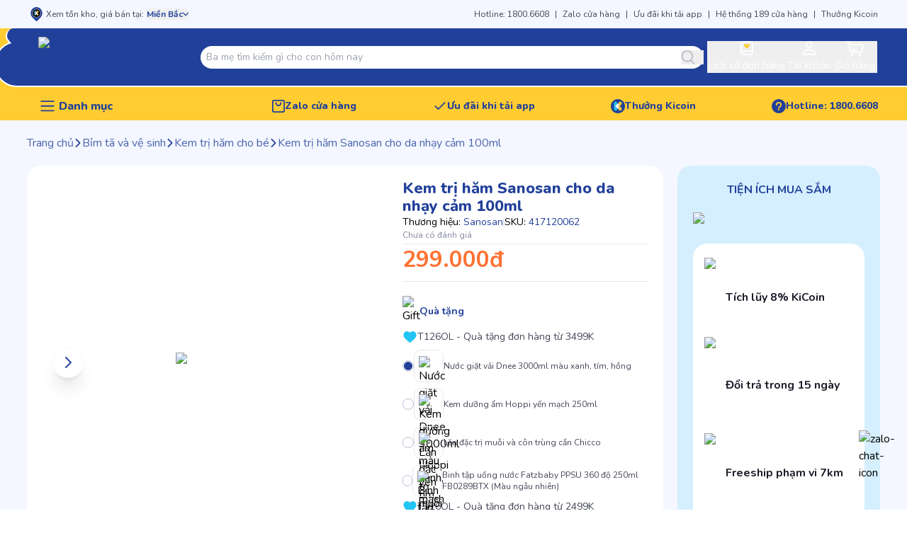

--- FILE ---
content_type: text/html; charset=utf-8
request_url: https://www.kidsplaza.vn/kem-tri-ham-sanosan-cho-da-nhay-cam-100ml.html
body_size: 244643
content:
<!DOCTYPE html><html lang="vi"><head><meta charSet="utf-8" data-next-head=""/><meta name="viewport" content="width=device-width, initial-scale=1 maximum-scale=1" data-next-head=""/><meta name="twitter:card" content="summary_large_image" data-next-head=""/><meta name="twitter:site" content="Kids Plaza" data-next-head=""/><meta property="og:type" content="website" data-next-head=""/><meta property="og:image:width" content="800" data-next-head=""/><meta property="og:image:height" content="600" data-next-head=""/><meta property="og:locale" content="vi_VN" data-next-head=""/><meta property="og:site_name" content="Kids Plaza" data-next-head=""/><meta name="apple-mobile-web-app-capable" content="yes" data-next-head=""/><meta name="theme-color" content="#013189" data-next-head=""/><link rel="apple-touch-icon" href="https://static.kidsplaza.vn/assets/logos/KidsPlaza-Logo-Circle-192.png" data-next-head=""/><link rel="icon" href="/favicon.ico" data-next-head=""/><link rel="manifest" href="https://static.kidsplaza.vn/assets/manifest.json" data-next-head=""/><title data-next-head="">Kem trị hăm Sanosan cho da nhạy cảm 100ml - Kids Plaza</title><meta name="robots" content="index,follow" data-next-head=""/><meta name="description" content="Kem trị hăm Sanosan cho da nhạy cảm 100ml được làm từ thành phần thiên nhiên an toàn, thân thiện da. Nhập khẩu chính hãng từ Đức." data-next-head=""/><meta property="og:title" content="Kem trị hăm Sanosan cho da nhạy cảm 100ml - Kids Plaza" data-next-head=""/><meta property="og:description" content="Kem trị hăm Sanosan cho da nhạy cảm 100ml được làm từ thành phần thiên nhiên an toàn, thân thiện da. Nhập khẩu chính hãng từ Đức." data-next-head=""/><meta property="og:url" content="https://www.kidsplaza.vn/kem-tri-ham-sanosan-cho-da-nhay-cam-100ml.html" data-next-head=""/><meta property="og:image" content="https://cdn-v2.kidsplaza.vn/202x202/media/catalog/product/k/e/kem-tri-ham-sanosan-cho-da-nhay-cam-100ml-2.jpg" data-next-head=""/><meta property="og:image:alt" content="Kem trị hăm Sanosan cho da nhạy cảm 100ml - Kids Plaza" data-next-head=""/><link rel="canonical" href="https://www.kidsplaza.vn/kem-tri-ham-sanosan-cho-da-nhay-cam-100ml.html" data-next-head=""/><meta property="keywords" content="Kem trị hăm Sanosan cho da nhạy cảm 100ml, kem trị hăm Sanosan, kem chống hăm, kem trị hăm, kem chống hăm sanosan, kem trị hăm cho bé, kem trị hăm cho trẻ sơ sinh, kem hăm cho bé, kem hăm cho da nhạy cảm" data-next-head=""/><meta property="fb:pages" content="717758208292927"/><link rel="preload" href="https://static.kidsplaza.vn/9243/_next/static/media/6a9c36ea9dc9b36b-s.p.woff2" as="font" type="font/woff2" crossorigin="anonymous" data-next-font="size-adjust"/><link rel="preload" href="https://static.kidsplaza.vn/9243/_next/static/media/ee40bb094c99a29a-s.p.woff2" as="font" type="font/woff2" crossorigin="anonymous" data-next-font="size-adjust"/><link rel="preload" href="https://static.kidsplaza.vn/9243/_next/static/media/bf24a9759715e608-s.p.woff2" as="font" type="font/woff2" crossorigin="anonymous" data-next-font="size-adjust"/><link rel="preload" href="https://static.kidsplaza.vn/9243/_next/static/media/904be59b21bd51cb-s.p.woff2" as="font" type="font/woff2" crossorigin="anonymous" data-next-font="size-adjust"/><link rel="preload" href="https://static.kidsplaza.vn/9243/_next/static/media/5eb9f58a7971ca77-s.p.woff2" as="font" type="font/woff2" crossorigin="anonymous" data-next-font="size-adjust"/><link rel="preload" href="https://static.kidsplaza.vn/9243/_next/static/media/034043ff2259baf4-s.p.woff2" as="font" type="font/woff2" crossorigin="anonymous" data-next-font="size-adjust"/><link rel="preload" href="https://static.kidsplaza.vn/9243/_next/static/media/85c67a429a9576f0-s.p.woff2" as="font" type="font/woff2" crossorigin="anonymous" data-next-font="size-adjust"/><link rel="preload" href="https://static.kidsplaza.vn/9243/_next/static/media/4fe2429222dd4fe9-s.p.woff2" as="font" type="font/woff2" crossorigin="anonymous" data-next-font="size-adjust"/><link rel="preload" href="https://static.kidsplaza.vn/9243/_next/static/media/7891bf2bba658b6d-s.p.woff2" as="font" type="font/woff2" crossorigin="anonymous" data-next-font="size-adjust"/><link rel="preload" href="https://static.kidsplaza.vn/9243/_next/static/media/73a3b00033735082-s.p.woff2" as="font" type="font/woff2" crossorigin="anonymous" data-next-font="size-adjust"/><link rel="preload" href="https://static.kidsplaza.vn/9243/_next/static/media/c5088d6489227600-s.p.woff2" as="font" type="font/woff2" crossorigin="anonymous" data-next-font="size-adjust"/><link rel="preload" href="https://static.kidsplaza.vn/9243/_next/static/media/3240ce91eb2adaa8-s.p.woff2" as="font" type="font/woff2" crossorigin="anonymous" data-next-font="size-adjust"/><link rel="preload" href="https://static.kidsplaza.vn/9243/_next/static/media/4f77bef990aad698-s.p.woff2" as="font" type="font/woff2" crossorigin="anonymous" data-next-font="size-adjust"/><link rel="preload" href="https://static.kidsplaza.vn/9243/_next/static/media/47cbc4e2adbc5db9-s.p.woff2" as="font" type="font/woff2" crossorigin="anonymous" data-next-font="size-adjust"/><link rel="preload" href="https://static.kidsplaza.vn/9243/_next/static/media/7e394df6988d8a2a-s.p.woff2" as="font" type="font/woff2" crossorigin="anonymous" data-next-font="size-adjust"/><link rel="preload" href="https://static.kidsplaza.vn/9243/_next/static/media/db382d2b286009e6-s.p.woff2" as="font" type="font/woff2" crossorigin="anonymous" data-next-font="size-adjust"/><link rel="preload" href="https://static.kidsplaza.vn/9243/_next/static/media/a0a5c22117e6d0bf-s.p.woff2" as="font" type="font/woff2" crossorigin="anonymous" data-next-font="size-adjust"/><link rel="preload" href="https://static.kidsplaza.vn/9243/_next/static/media/5f43c79d468fbbf1-s.p.ttf" as="font" type="font/ttf" crossorigin="anonymous" data-next-font="size-adjust"/><link rel="preload" href="https://static.kidsplaza.vn/9243/_next/static/media/8428baf01f378a85-s.p.ttf" as="font" type="font/ttf" crossorigin="anonymous" data-next-font="size-adjust"/><link rel="preload" href="https://static.kidsplaza.vn/9243/_next/static/media/d8af269e6a85aded-s.p.otf" as="font" type="font/otf" crossorigin="anonymous" data-next-font="size-adjust"/><link rel="preload" href="https://static.kidsplaza.vn/9243/_next/static/media/3217c4aa901154fc-s.p.ttf" as="font" type="font/ttf" crossorigin="anonymous" data-next-font="size-adjust"/><link rel="preload" href="https://static.kidsplaza.vn/9243/_next/static/css/85b7501141111e7a.css" as="style"/><link rel="preload" href="https://static.kidsplaza.vn/9243/_next/static/css/da202c08b4ba61f1.css" as="style"/><link rel="preload" href="https://static.kidsplaza.vn/9243/_next/static/css/e31b2b2088936000.css" as="style"/><script type="application/ld+json" data-next-head="">{"@context":"https://schema.org","@type":"WebSite","url":"https://www.kidsplaza.vn","potentialAction":[{"@type":"SearchAction","target":"https://www.kidsplaza.vn/search?q={search_term_string}","query-input":"required name=search_term_string"}]}</script><link rel="preload" as="image" imageSrcSet="https://cdn.kidsplaza.vn/_next/image?url=https%3A%2F%2Fstatic.kidsplaza.vn%2Fassets%2Fimages%2FLogo_KPZ.png&amp;w=16&amp;q=100&amp;fm=webp 16w, https://cdn.kidsplaza.vn/_next/image?url=https%3A%2F%2Fstatic.kidsplaza.vn%2Fassets%2Fimages%2FLogo_KPZ.png&amp;w=32&amp;q=100&amp;fm=webp 32w, https://cdn.kidsplaza.vn/_next/image?url=https%3A%2F%2Fstatic.kidsplaza.vn%2Fassets%2Fimages%2FLogo_KPZ.png&amp;w=48&amp;q=100&amp;fm=webp 48w, https://cdn.kidsplaza.vn/_next/image?url=https%3A%2F%2Fstatic.kidsplaza.vn%2Fassets%2Fimages%2FLogo_KPZ.png&amp;w=64&amp;q=100&amp;fm=webp 64w, https://cdn.kidsplaza.vn/_next/image?url=https%3A%2F%2Fstatic.kidsplaza.vn%2Fassets%2Fimages%2FLogo_KPZ.png&amp;w=96&amp;q=100&amp;fm=webp 96w, https://cdn.kidsplaza.vn/_next/image?url=https%3A%2F%2Fstatic.kidsplaza.vn%2Fassets%2Fimages%2FLogo_KPZ.png&amp;w=128&amp;q=100&amp;fm=webp 128w, https://cdn.kidsplaza.vn/_next/image?url=https%3A%2F%2Fstatic.kidsplaza.vn%2Fassets%2Fimages%2FLogo_KPZ.png&amp;w=256&amp;q=100&amp;fm=webp 256w, https://cdn.kidsplaza.vn/_next/image?url=https%3A%2F%2Fstatic.kidsplaza.vn%2Fassets%2Fimages%2FLogo_KPZ.png&amp;w=384&amp;q=100&amp;fm=webp 384w, https://cdn.kidsplaza.vn/_next/image?url=https%3A%2F%2Fstatic.kidsplaza.vn%2Fassets%2Fimages%2FLogo_KPZ.png&amp;w=640&amp;q=100&amp;fm=webp 640w, https://cdn.kidsplaza.vn/_next/image?url=https%3A%2F%2Fstatic.kidsplaza.vn%2Fassets%2Fimages%2FLogo_KPZ.png&amp;w=750&amp;q=100&amp;fm=webp 750w, https://cdn.kidsplaza.vn/_next/image?url=https%3A%2F%2Fstatic.kidsplaza.vn%2Fassets%2Fimages%2FLogo_KPZ.png&amp;w=828&amp;q=100&amp;fm=webp 828w, https://cdn.kidsplaza.vn/_next/image?url=https%3A%2F%2Fstatic.kidsplaza.vn%2Fassets%2Fimages%2FLogo_KPZ.png&amp;w=1080&amp;q=100&amp;fm=webp 1080w, https://cdn.kidsplaza.vn/_next/image?url=https%3A%2F%2Fstatic.kidsplaza.vn%2Fassets%2Fimages%2FLogo_KPZ.png&amp;w=1200&amp;q=100&amp;fm=webp 1200w, https://cdn.kidsplaza.vn/_next/image?url=https%3A%2F%2Fstatic.kidsplaza.vn%2Fassets%2Fimages%2FLogo_KPZ.png&amp;w=1920&amp;q=100&amp;fm=webp 1920w, https://cdn.kidsplaza.vn/_next/image?url=https%3A%2F%2Fstatic.kidsplaza.vn%2Fassets%2Fimages%2FLogo_KPZ.png&amp;w=2048&amp;q=100&amp;fm=webp 2048w, https://cdn.kidsplaza.vn/_next/image?url=https%3A%2F%2Fstatic.kidsplaza.vn%2Fassets%2Fimages%2FLogo_KPZ.png&amp;w=3840&amp;q=100&amp;fm=webp 3840w" imageSizes="100%" data-next-head=""/><script type="application/ld+json" data-next-head="">{"@context":"https://schema.org","@type":"Product","description":"Kem trị hăm Sanosan cho da nhạy cảm 100ml được làm từ thành phần thiên nhiên an toàn, thân thiện da. Nhập khẩu chính hãng từ Đức.","mpn":"116949","sku":"417120062","image":["https://cdn-v2.kidsplaza.vn/202x202/media/catalog/product/k/e/kem-tri-ham-sanosan-cho-da-nhay-cam-100ml-2.jpg"],"brand":{"@type":"Brand","name":"Sanosan"},"review":[],"aggregateRating":{"@type":"AggregateRating","reviewCount":1,"ratingValue":5},"offers":[{"hasMerchantReturnPolicy":{"@type":"MerchantReturnPolicy","applicableCountry":"VN","returnPolicyCategory":"https://schema.org/MerchantReturnFiniteReturnWindow","merchantReturnDays":45,"returnMethod":"https://schema.org/ReturnByMail","returnFees":"https://schema.org/FreeReturn"},"price":299000,"priceCurrency":"VND","priceValidUntil":"2026-01-21T23:59:59.999Z","itemCondition":"https://schema.org/NewCondition","availability":"https://schema.org/InStock","url":"https://www.kidsplaza.vn/kem-tri-ham-sanosan-cho-da-nhay-cam-100ml.html","shippingDetails":{"@type":"OfferShippingDetails","shippingRate":{"@type":"MonetaryAmount","value":19000,"currency":"VND"},"shippingDestination":{"@type":"DefinedRegion","addressCountry":"VN"},"deliveryTime":{"@type":"ShippingDeliveryTime","handlingTime":{"@type":"QuantitativeValue","minValue":0,"maxValue":1,"unitCode":"DAY"},"transitTime":{"@type":"QuantitativeValue","minValue":1,"maxValue":5,"unitCode":"DAY"}}},"@type":"Offer","seller":{"@type":"Organization","name":"KidsPlaza"}}],"name":"Kem trị hăm Sanosan cho da nhạy cảm 100ml"}</script><script type="application/ld+json" data-next-head="">{"@context":"https://schema.org","@type":"BreadcrumbList","itemListElement":[{"@type":"ListItem","position":1,"item":"https://www.kidsplaza.vn","name":"Trang chủ"},{"@type":"ListItem","position":2,"item":"https://www.kidsplaza.vn/bim-ta-va-ve-sinh.html","name":"Bỉm tã và vệ sinh"},{"@type":"ListItem","position":3,"item":"https://www.kidsplaza.vn/kem-tri-ham-cho-be.html","name":"Kem trị hăm cho bé"},{"@type":"ListItem","position":4,"item":"https://www.kidsplaza.vn/kem-tri-ham-sanosan-cho-da-nhay-cam-100ml.html","name":"Kem trị hăm Sanosan cho da nhạy cảm 100ml"}]}</script><link rel="preload" as="image" imageSrcSet="https://cdn.kidsplaza.vn/_next/image?url=https%3A%2F%2Fcdn-v2.kidsplaza.vn%2Fmedia%2Fcatalog%2Fproduct%2Fk%2Fe%2Fkem-tri-ham-sanosan-cho-da-nhay-cam-100ml-2.jpg&amp;w=640&amp;q=100&amp;fm=webp 1x, https://cdn.kidsplaza.vn/_next/image?url=https%3A%2F%2Fcdn-v2.kidsplaza.vn%2Fmedia%2Fcatalog%2Fproduct%2Fk%2Fe%2Fkem-tri-ham-sanosan-cho-da-nhay-cam-100ml-2.jpg&amp;w=828&amp;q=100&amp;fm=webp 2x" fetchPriority="high" data-next-head=""/><script type="application/ld+json">{"@context":"https://schema.org","@type":"Organization","@id":"https://www.kidsplaza.vn/","name":"KidsPlaza","alternateName":"Kids Plaza - Hệ thống Mẹ Bầu & Em Bé đáng tin cậy nhất Việt Nam","logo":"https://www.kidsplaza.vn/favicon.ico","image":["https://cdn.kidsplaza.vn/media/wysiwyg/SEO/cua-hang-bim-sua-kidsplaza.jpg","https://cdn.kidsplaza.vn/media/wysiwyg/SEO/cua-hang-me-bau-va-em-be-kidsplaza.jpg","https://cdn.kidsplaza.vn/media/wysiwyg/SEO/he-thong-cua-hang-me-bau-va-em-be-kidsplaza.jpg","https://cdn.kidsplaza.vn/media/wysiwyg/SEO/gian-hang-bim-sua-kidsplaza.jpg"],"description":"Hệ thống cửa hàng Mẹ Bầu và Em Bé Kids Plaza với gần 150 cửa hàng trên toàn quốc, cung cấp hơn 30.000 sản phẩm an toàn, chính hãng, chất lượng tốt, giá cả cạnh tranh","url":"https://www.kidsplaza.vn/","telephone":"18006608","email":"contact@kidsplaza.vn","address":{"@type":"PostalAddress","streetAddress":"20 Thái Thịnh, Ngã Tư Sở","addressLocality":"Đống Đa","addressRegion":"Hà Nội","postalCode":"100000","addressCountry":"VN"},"review":{"@type":"Review","reviewRating":{"@type":"Rating","ratingValue":"4.9","bestRating":"5"},"author":{"@type":"Organization","name":"KidsPlaza"}},"sameAs":["https://www.facebook.com/kidsplaza.com.vn","https://x.com/kidsplaza","https://www.youtube.com/@KidsPlazaChannel","https://www.tiktok.com/@kidsplazaofficial","https://www.pinterest.com/kidsplaza_vn","https://kidsplazavn.tumblr.com/"]}</script><script type="application/ld+json">{"@context":"https://schema.org","@type":"Website","name":"Kids Plaza - Hệ thống cửa hàng Mẹ Bầu và Em Bé Kids Plaza","url":"https://www.kidsplaza.vn","description":"Hệ thống cửa hàng Mẹ Bầu và Em Bé Kids Plaza với gần 150 cửa hàng trên toàn quốc, cung cấp hơn 30.000 sản phẩm an toàn, chính hãng, chất lượng tốt, giá cả cạnh tranh","publisher":{"@type":"Organization","name":"Kids Plaza","logo":"https://static.kidsplaza.vn/assets/logos/KidsPlaza-Logo-Circle-512.png"},"image":["https://cdn.kidsplaza.vn/media/wysiwyg/SEO/cua-hang-bim-sua-kidsplaza.jpg","https://cdn.kidsplaza.vn/media/wysiwyg/SEO/cua-hang-me-bau-va-em-be-kidsplaza.jpg","https://cdn.kidsplaza.vn/media/wysiwyg/SEO/he-thong-cua-hang-me-bau-va-em-be-kidsplaza.jpg","https://cdn.kidsplaza.vn/media/wysiwyg/SEO/gian-hang-bim-sua-kidsplaza.jpg"],"keywords":"cửa hàng mẹ và bé, siêu thị, mẹ và bé, đồ dùng cho mẹ và bé, siêu thị trẻ em, chăm sóc em bé, đồ dùng cho bé","InLanguage":"vi"}</script><script>
                !function(f,b,e,v,n,t,s){if(f.fbq)return;n=f.fbq=function(){n.callMethod?
                n.callMethod.apply(n,arguments):n.queue.push(arguments)};if(!f._fbq)f._fbq=n;
                n.push=n;n.loaded=!0;n.version='2.0';n.queue=[];t=b.createElement(e);t.async=!0;
                t.src=v;s=b.getElementsByTagName(e)[0];s.parentNode.insertBefore(t,s)}(window,
                document,'script','https://connect.facebook.net/en_US/fbevents.js');
                // Initialize the tracking flag as an object if it doesn't exist
                window.fbqPageViewTracked = window.fbqPageViewTracked || {};
                
                // Check if the PageView event has already been sent for the current URL
                if (!window.fbqPageViewTracked[window.location.href]) {
                  // Insert Your Facebook Pixel ID below.
                  fbq('init', '717758208292927');
                  fbq('track', 'PageView');
                  console.log('Facebook Pixel Loaded and PageView Tracked in the head', window.location.href);
                
                  // Mark the PageView event as sent for the current URL
                  window.fbqPageViewTracked[window.location.href] = true;
                }
              </script><script>
          (function(h,o,t,j,a,r){
              h.hj=h.hj||function(){(h.hj.q=h.hj.q||[]).push(arguments)};
              h._hjSettings={hjid:6483522,hjsv:6};
              a=o.getElementsByTagName('head')[0];
              r=o.createElement('script');r.async=1;
              r.src=t+h._hjSettings.hjid+j+h._hjSettings.hjsv;
              a.appendChild(r);
          })(window,document,'https://static.hotjar.com/c/hotjar-','.js?sv=');
        </script><link rel="stylesheet" href="https://static.kidsplaza.vn/9243/_next/static/css/85b7501141111e7a.css" data-n-g=""/><link rel="stylesheet" href="https://static.kidsplaza.vn/9243/_next/static/css/da202c08b4ba61f1.css" data-n-p=""/><link rel="stylesheet" href="https://static.kidsplaza.vn/9243/_next/static/css/e31b2b2088936000.css" data-n-p=""/><noscript data-n-css=""></noscript><script defer="" noModule="" src="https://static.kidsplaza.vn/9243/_next/static/chunks/polyfills-42372ed130431b0a.js"></script><script defer="" src="https://static.kidsplaza.vn/9243/_next/static/chunks/4352-28723f38e1422953.js"></script><script defer="" src="https://static.kidsplaza.vn/9243/_next/static/chunks/9007.7942667b24122f21.js"></script><script defer="" src="https://static.kidsplaza.vn/9243/_next/static/chunks/4948.3862ed5d6664c806.js"></script><script defer="" src="https://static.kidsplaza.vn/9243/_next/static/chunks/26-486e4bc571655694.js"></script><script defer="" src="https://static.kidsplaza.vn/9243/_next/static/chunks/2349-e87cf137aeaeec55.js"></script><script defer="" src="https://static.kidsplaza.vn/9243/_next/static/chunks/5692-3786f85525e025fd.js"></script><script defer="" src="https://static.kidsplaza.vn/9243/_next/static/chunks/8172.f692d7a0d29e464c.js"></script><script defer="" src="https://static.kidsplaza.vn/9243/_next/static/chunks/5767-a09e2bd84365bfdc.js"></script><script defer="" src="https://static.kidsplaza.vn/9243/_next/static/chunks/3252-b23a3cc1868f3582.js"></script><script defer="" src="https://static.kidsplaza.vn/9243/_next/static/chunks/9812.f9593e027700bf66.js"></script><script defer="" src="https://static.kidsplaza.vn/9243/_next/static/chunks/7273.f8e76e359e645f63.js"></script><script defer="" src="https://static.kidsplaza.vn/9243/_next/static/chunks/7545.80399903c12404d9.js"></script><script defer="" src="https://static.kidsplaza.vn/9243/_next/static/chunks/6316-c322f08d5b4334e4.js"></script><script defer="" src="https://static.kidsplaza.vn/9243/_next/static/chunks/9156.1f1412677f8416dc.js"></script><script defer="" src="https://static.kidsplaza.vn/9243/_next/static/chunks/9314.e619d8205fe3d08b.js"></script><script defer="" src="https://static.kidsplaza.vn/9243/_next/static/chunks/9456.94369ec5bb60ecb9.js"></script><script defer="" src="https://static.kidsplaza.vn/9243/_next/static/chunks/1380.0eaffa4e26824067.js"></script><script defer="" src="https://static.kidsplaza.vn/9243/_next/static/chunks/3034.8a79d5f64ce3d911.js"></script><script src="https://static.kidsplaza.vn/9243/_next/static/chunks/webpack-86ba38760da47d73.js" defer=""></script><script src="https://static.kidsplaza.vn/9243/_next/static/chunks/framework-799e05fb8cdfb8f1.js" defer=""></script><script src="https://static.kidsplaza.vn/9243/_next/static/chunks/main-318b5f9c204db1a2.js" defer=""></script><script src="https://static.kidsplaza.vn/9243/_next/static/chunks/pages/_app-a88452c545912c36.js" defer=""></script><script src="https://static.kidsplaza.vn/9243/_next/static/chunks/06873998-80844e2e9b3786cc.js" defer=""></script><script src="https://static.kidsplaza.vn/9243/_next/static/chunks/1271-becb4e4c3b94f98a.js" defer=""></script><script src="https://static.kidsplaza.vn/9243/_next/static/chunks/380-57ba1d7501c3cdc7.js" defer=""></script><script src="https://static.kidsplaza.vn/9243/_next/static/chunks/1389-818336bc024d5745.js" defer=""></script><script src="https://static.kidsplaza.vn/9243/_next/static/chunks/2309-8a53c655b0dbd85a.js" defer=""></script><script src="https://static.kidsplaza.vn/9243/_next/static/chunks/9607-a7c7170b53bb51a3.js" defer=""></script><script src="https://static.kidsplaza.vn/9243/_next/static/chunks/240-ba5426e625033eb1.js" defer=""></script><script src="https://static.kidsplaza.vn/9243/_next/static/chunks/2473-ad575f656288c2a4.js" defer=""></script><script src="https://static.kidsplaza.vn/9243/_next/static/chunks/pages/%5B%5B...pages%5D%5D-6263e3ebf30e97a6.js" defer=""></script><script src="https://static.kidsplaza.vn/9243/_next/static/9243/_buildManifest.js" defer=""></script><script src="https://static.kidsplaza.vn/9243/_next/static/9243/_ssgManifest.js" defer=""></script></head><body><link rel="preload" as="image" imageSrcSet="https://cdn.kidsplaza.vn/_next/image?url=https%3A%2F%2Fstatic.kidsplaza.vn%2Fassets%2Fimages%2FLogo_KPZ.png&amp;w=16&amp;q=100&amp;fm=webp 16w, https://cdn.kidsplaza.vn/_next/image?url=https%3A%2F%2Fstatic.kidsplaza.vn%2Fassets%2Fimages%2FLogo_KPZ.png&amp;w=32&amp;q=100&amp;fm=webp 32w, https://cdn.kidsplaza.vn/_next/image?url=https%3A%2F%2Fstatic.kidsplaza.vn%2Fassets%2Fimages%2FLogo_KPZ.png&amp;w=48&amp;q=100&amp;fm=webp 48w, https://cdn.kidsplaza.vn/_next/image?url=https%3A%2F%2Fstatic.kidsplaza.vn%2Fassets%2Fimages%2FLogo_KPZ.png&amp;w=64&amp;q=100&amp;fm=webp 64w, https://cdn.kidsplaza.vn/_next/image?url=https%3A%2F%2Fstatic.kidsplaza.vn%2Fassets%2Fimages%2FLogo_KPZ.png&amp;w=96&amp;q=100&amp;fm=webp 96w, https://cdn.kidsplaza.vn/_next/image?url=https%3A%2F%2Fstatic.kidsplaza.vn%2Fassets%2Fimages%2FLogo_KPZ.png&amp;w=128&amp;q=100&amp;fm=webp 128w, https://cdn.kidsplaza.vn/_next/image?url=https%3A%2F%2Fstatic.kidsplaza.vn%2Fassets%2Fimages%2FLogo_KPZ.png&amp;w=256&amp;q=100&amp;fm=webp 256w, https://cdn.kidsplaza.vn/_next/image?url=https%3A%2F%2Fstatic.kidsplaza.vn%2Fassets%2Fimages%2FLogo_KPZ.png&amp;w=384&amp;q=100&amp;fm=webp 384w, https://cdn.kidsplaza.vn/_next/image?url=https%3A%2F%2Fstatic.kidsplaza.vn%2Fassets%2Fimages%2FLogo_KPZ.png&amp;w=640&amp;q=100&amp;fm=webp 640w, https://cdn.kidsplaza.vn/_next/image?url=https%3A%2F%2Fstatic.kidsplaza.vn%2Fassets%2Fimages%2FLogo_KPZ.png&amp;w=750&amp;q=100&amp;fm=webp 750w, https://cdn.kidsplaza.vn/_next/image?url=https%3A%2F%2Fstatic.kidsplaza.vn%2Fassets%2Fimages%2FLogo_KPZ.png&amp;w=828&amp;q=100&amp;fm=webp 828w, https://cdn.kidsplaza.vn/_next/image?url=https%3A%2F%2Fstatic.kidsplaza.vn%2Fassets%2Fimages%2FLogo_KPZ.png&amp;w=1080&amp;q=100&amp;fm=webp 1080w, https://cdn.kidsplaza.vn/_next/image?url=https%3A%2F%2Fstatic.kidsplaza.vn%2Fassets%2Fimages%2FLogo_KPZ.png&amp;w=1200&amp;q=100&amp;fm=webp 1200w, https://cdn.kidsplaza.vn/_next/image?url=https%3A%2F%2Fstatic.kidsplaza.vn%2Fassets%2Fimages%2FLogo_KPZ.png&amp;w=1920&amp;q=100&amp;fm=webp 1920w, https://cdn.kidsplaza.vn/_next/image?url=https%3A%2F%2Fstatic.kidsplaza.vn%2Fassets%2Fimages%2FLogo_KPZ.png&amp;w=2048&amp;q=100&amp;fm=webp 2048w, https://cdn.kidsplaza.vn/_next/image?url=https%3A%2F%2Fstatic.kidsplaza.vn%2Fassets%2Fimages%2FLogo_KPZ.png&amp;w=3840&amp;q=100&amp;fm=webp 3840w" imageSizes="100%"/><link rel="preload" as="image" imageSrcSet="https://cdn.kidsplaza.vn/_next/image?url=https%3A%2F%2Fcdn-v2.kidsplaza.vn%2Fmedia%2Fcatalog%2Fproduct%2Fk%2Fe%2Fkem-tri-ham-sanosan-cho-da-nhay-cam-100ml-2.jpg&amp;w=640&amp;q=100&amp;fm=webp 1x, https://cdn.kidsplaza.vn/_next/image?url=https%3A%2F%2Fcdn-v2.kidsplaza.vn%2Fmedia%2Fcatalog%2Fproduct%2Fk%2Fe%2Fkem-tri-ham-sanosan-cho-da-nhay-cam-100ml-2.jpg&amp;w=828&amp;q=100&amp;fm=webp 2x" fetchPriority="high"/><div id="__next"><div dir="ltr" class="__variable_095c86 __variable_5a4851 __variable_7a1fd6 __variable_7a9a26 __variable_3e2ccc __variable_1ffafc font-body"><div><div class="block"><div class="relative z-[2] flex h-10 items-center justify-center bg-secondary"><div class="relative z-[2] flex w-[698px] items-center justify-between text-xs lg:w-[950px] xl:w-[1198px]"><div class="flex items-center"><svg xmlns="http://www.w3.org/2000/svg" viewBox="0 0 17 17" width="17" height="17" class="h-5 w-5"><g clip-path="url(#clip0_1264_3081)"><path d="M8.93639 0C7.61332 0.00210841 6.31779 0.389181 5.19924 1.11656C4.0807 1.84395 3.18471 2.882 2.61463 4.11099C2.04456 5.33997 1.82363 6.70981 1.97733 8.06248C2.13103 9.41515 2.65309 10.6955 3.4833 11.7559C3.49298 11.7636 3.50109 11.7731 3.50716 11.784C3.58447 11.8926 3.66872 11.9957 3.75936 12.0927L3.79004 12.1243L3.93318 12.2716L3.95022 12.2927L3.97067 12.3137L8.93297 17.4392L13.8885 12.3172L13.9158 12.2927L14.0657 12.1383L14.093 12.1103C14.1809 12.0173 14.2618 11.9176 14.3349 11.8121C15.1728 10.7536 15.702 9.47226 15.861 8.11674C16.0199 6.76122 15.8022 5.38708 15.2331 4.15378C14.664 2.92047 13.7668 1.87855 12.6457 1.14892C11.5245 0.419286 10.2253 0.0318508 8.8989 0.0315724L8.93639 0Z" fill="#22409A"></path><path d="M4.06274 7.26882C4.09633 5.96173 4.62436 4.7198 5.53437 3.80753C6.44439 2.89526 7.66446 2.38477 8.93473 2.38477C10.205 2.38477 11.4251 2.89526 12.3351 3.80753C13.2451 4.7198 13.7731 5.96173 13.8067 7.26882C13.8067 10.0298 11.8947 12.2645 8.93644 12.2645C5.97814 12.2645 4.06274 10.0298 4.06274 7.26882" stroke="white" stroke-width="0.5" stroke-miterlimit="10"></path><path d="M8.36146 5.31445V5.31824L8.35022 5.32961L8.36146 5.31445Z" fill="white"></path><path d="M10.1088 7.25112L11.1517 6.19867C11.348 5.99611 11.4582 5.72171 11.4582 5.43564C11.4582 5.14956 11.348 4.87516 11.1517 4.67261C10.9529 4.47185 10.6855 4.35938 10.407 4.35938C10.1285 4.35938 9.86116 4.47185 9.66236 4.67261L8.51721 5.81978C8.64825 5.71266 8.81298 5.6589 8.98003 5.66873C9.14709 5.67856 9.30479 5.7513 9.42311 5.87309C9.54143 5.99489 9.61212 6.15722 9.62167 6.32918C9.63122 6.50114 9.57897 6.6707 9.47491 6.80558L9.03867 7.25112L9.47491 7.70017C9.57578 7.83539 9.62536 8.00378 9.61441 8.17388C9.60346 8.34399 9.53271 8.50417 9.4154 8.6245C9.29808 8.74483 9.14221 8.81708 8.97691 8.82775C8.81162 8.83842 8.64821 8.78677 8.51721 8.68246L9.53967 9.73492C9.73627 9.93822 10.0033 10.0528 10.2819 10.0535C10.5606 10.0541 10.8281 9.94079 11.0256 9.73843C11.2231 9.53606 11.3345 9.26122 11.3351 8.97437C11.3357 8.68752 11.2256 8.41215 11.029 8.20886L10.1088 7.25112Z" fill="#F6CB54"></path><path d="M7.13343 7.25463L8.51715 5.85135V5.41985C8.50185 5.14347 8.38442 4.88358 8.18891 4.69347C7.99341 4.50337 7.73466 4.39746 7.46572 4.39746C7.19678 4.39746 6.93804 4.50337 6.74254 4.69347C6.54704 4.88358 6.4296 5.14347 6.41431 5.41985V8.97364C6.4296 9.25003 6.54704 9.50991 6.74254 9.70002C6.93804 9.89012 7.19678 9.99603 7.46572 9.99603C7.73466 9.99603 7.99341 9.89012 8.18891 9.70002C8.38442 9.50991 8.50185 9.25003 8.51715 8.97364V8.67544L7.13343 7.25463Z" fill="#5FBFED"></path><path d="M9.04886 7.25151L9.48512 6.80597C9.58918 6.67109 9.6414 6.50152 9.63185 6.32956C9.6223 6.1576 9.55164 5.99527 9.43332 5.87348C9.315 5.75169 9.1573 5.67894 8.99024 5.66911C8.82318 5.65928 8.65845 5.71305 8.52742 5.82017L7.14368 7.22344L8.52742 8.62671C8.65842 8.73102 8.82182 8.78267 8.98712 8.772C9.15241 8.76134 9.30828 8.68909 9.4256 8.56876C9.54292 8.44843 9.61366 8.28824 9.62461 8.11814C9.63556 7.94803 9.58598 7.77964 9.48512 7.64442L9.04886 7.25151Z" fill="white"></path></g><defs><clipPath id="clip0_1264_3081"><rect width="17" height="17" fill="white" transform="translate(0.436401)"></rect></clipPath></defs></svg><p class="px-1 text-KPZ_text_1st">Xem tồn kho, giá bán tại<!-- -->:</p><button data-variant="custom" class="inline-flex items-center justify-center shrink-0 font-semibold leading-none rounded outline-none transition duration-300 ease-in-out focus:outline-none focus:shadow-md focus:border-transparent focus:ring-0 px-5 py-0 h-12 flex !h-fit !w-fit cursor-pointer items-center justify-center gap-1 !px-0 outline-none" aria-label="Mở chọn cửa hàng"><svg xmlns="http://www.w3.org/2000/svg" viewBox="0 0 12 7.2" width="12" height="7.2" class="h-2 w-2 text-primary"><path d="M6.002 5.03L10.539.265a.826.826 0 011.211 0 .94.94 0 010 1.275l-5.141 5.4a.827.827 0 01-1.183.026L.249 1.545a.937.937 0 010-1.275.826.826 0 011.211 0z" fill="currentColor"></path></svg></button></div><div class="flex items-center text-xs text-KPZ_text_1st"><a href="tel:18006608" class="transition-colors hover:text-primary">Hotline: 1800.6608</a><div class="hidden items-center xl:flex"><p class="px-2">|</p><a class="transition-colors hover:text-primary" href="/mua-nhanh-gan-nha.html">Zalo cửa hàng</a></div><div class="hidden items-center xl:flex"><p class="px-2">|</p><a class="transition-colors hover:text-primary" href="/tai-app-mobile">Ưu đãi khi tải app</a></div><div class="flex items-center"><p class="px-2">|</p><a class="transition-colors hover:text-primary" href="/he-thong-cua-hang.html">Hệ thống <!-- -->189<!-- --> cửa hàng</a></div><div class="hidden items-center xl:flex"><p class="px-2">|</p><a class="transition-colors hover:text-primary" href="/uu-dai-thanh-vien.html">Thưởng Kicoin</a></div></div></div></div><div class="sticky left-0 top-0 z-50 h-auto w-full bg-KPZ_Yellow pb-2"><div class="relative ml-[calc((100vw-698px)/2)] h-[83px] border-b-2 border-solid border-white bg-KPZ_Blue-Dark lg:ml-[calc((100vw-950px)/2)] xl:ml-[calc((100vw-1196px)/2)]"><div class="absolute -left-[34px] -top-[0px] z-[1] box-content h-[20px] w-12 rounded-full border-b-2 border-l-2 border-solid border-white bg-KPZ_Blue-Dark"></div><div class="absolute -left-[50px] top-[18px] z-[2] h-[65px] w-[200px] rounded-full border-2 border-solid border-white bg-KPZ_Blue-Dark"></div><div class="absolute -left-[30px] top-[1.5px] z-[2] h-[21px] w-[60px] rounded-full border-solid border-white bg-KPZ_Blue-Dark"></div><div class="relative z-10 h-full w-[698px] bg-KPZ_Blue-Dark lg:w-[950px] xl:w-[1196px]"><nav class="flex h-full items-center justify-between gap-7 pl-[1%]"><a class="shrink-0 pb-1.5" href="/"><div class="relative h-[51px] w-[224px]"><img alt="KidsPlaza" decoding="async" data-nimg="fill" style="position:absolute;height:100%;width:100%;left:0;top:0;right:0;bottom:0;color:transparent" sizes="100%" srcSet="https://cdn.kidsplaza.vn/_next/image?url=https%3A%2F%2Fstatic.kidsplaza.vn%2Fassets%2Fimages%2FLogo_KPZ.png&amp;w=16&amp;q=100&amp;fm=webp 16w, https://cdn.kidsplaza.vn/_next/image?url=https%3A%2F%2Fstatic.kidsplaza.vn%2Fassets%2Fimages%2FLogo_KPZ.png&amp;w=32&amp;q=100&amp;fm=webp 32w, https://cdn.kidsplaza.vn/_next/image?url=https%3A%2F%2Fstatic.kidsplaza.vn%2Fassets%2Fimages%2FLogo_KPZ.png&amp;w=48&amp;q=100&amp;fm=webp 48w, https://cdn.kidsplaza.vn/_next/image?url=https%3A%2F%2Fstatic.kidsplaza.vn%2Fassets%2Fimages%2FLogo_KPZ.png&amp;w=64&amp;q=100&amp;fm=webp 64w, https://cdn.kidsplaza.vn/_next/image?url=https%3A%2F%2Fstatic.kidsplaza.vn%2Fassets%2Fimages%2FLogo_KPZ.png&amp;w=96&amp;q=100&amp;fm=webp 96w, https://cdn.kidsplaza.vn/_next/image?url=https%3A%2F%2Fstatic.kidsplaza.vn%2Fassets%2Fimages%2FLogo_KPZ.png&amp;w=128&amp;q=100&amp;fm=webp 128w, https://cdn.kidsplaza.vn/_next/image?url=https%3A%2F%2Fstatic.kidsplaza.vn%2Fassets%2Fimages%2FLogo_KPZ.png&amp;w=256&amp;q=100&amp;fm=webp 256w, https://cdn.kidsplaza.vn/_next/image?url=https%3A%2F%2Fstatic.kidsplaza.vn%2Fassets%2Fimages%2FLogo_KPZ.png&amp;w=384&amp;q=100&amp;fm=webp 384w, https://cdn.kidsplaza.vn/_next/image?url=https%3A%2F%2Fstatic.kidsplaza.vn%2Fassets%2Fimages%2FLogo_KPZ.png&amp;w=640&amp;q=100&amp;fm=webp 640w, https://cdn.kidsplaza.vn/_next/image?url=https%3A%2F%2Fstatic.kidsplaza.vn%2Fassets%2Fimages%2FLogo_KPZ.png&amp;w=750&amp;q=100&amp;fm=webp 750w, https://cdn.kidsplaza.vn/_next/image?url=https%3A%2F%2Fstatic.kidsplaza.vn%2Fassets%2Fimages%2FLogo_KPZ.png&amp;w=828&amp;q=100&amp;fm=webp 828w, https://cdn.kidsplaza.vn/_next/image?url=https%3A%2F%2Fstatic.kidsplaza.vn%2Fassets%2Fimages%2FLogo_KPZ.png&amp;w=1080&amp;q=100&amp;fm=webp 1080w, https://cdn.kidsplaza.vn/_next/image?url=https%3A%2F%2Fstatic.kidsplaza.vn%2Fassets%2Fimages%2FLogo_KPZ.png&amp;w=1200&amp;q=100&amp;fm=webp 1200w, https://cdn.kidsplaza.vn/_next/image?url=https%3A%2F%2Fstatic.kidsplaza.vn%2Fassets%2Fimages%2FLogo_KPZ.png&amp;w=1920&amp;q=100&amp;fm=webp 1920w, https://cdn.kidsplaza.vn/_next/image?url=https%3A%2F%2Fstatic.kidsplaza.vn%2Fassets%2Fimages%2FLogo_KPZ.png&amp;w=2048&amp;q=100&amp;fm=webp 2048w, https://cdn.kidsplaza.vn/_next/image?url=https%3A%2F%2Fstatic.kidsplaza.vn%2Fassets%2Fimages%2FLogo_KPZ.png&amp;w=3840&amp;q=100&amp;fm=webp 3840w" src="https://cdn.kidsplaza.vn/_next/image?url=https%3A%2F%2Fstatic.kidsplaza.vn%2Fassets%2Fimages%2FLogo_KPZ.png&amp;w=3840&amp;q=100&amp;fm=webp"/></div></a><div class="relative flex h-8 w-3/5 items-center rounded-full bg-white"><input placeholder="Ba mẹ tìm kiếm gì cho con hôm nay" class="ml-2 h-8 w-full overflow-hidden rounded-full border-none bg-white text-[0.625rem] text-sm font-normal focus:outline-none focus:ring-0" id="headlessui-combobox-input-«R1n8ln6»" role="combobox" type="text" aria-expanded="false" aria-autocomplete="list" data-headlessui-state=""/><button class="transition-opacity hover:opacity-80" aria-label="Tìm kiếm"><svg viewBox="0 0 17.048 18" class="mr-3 h-5 w-5 cursor-pointer text-gray-400/60"><path d="M380.321,383.992l3.225,3.218c.167.167.341.329.5.506a.894.894,0,1,1-1.286,1.238c-1.087-1.067-2.179-2.131-3.227-3.236a.924.924,0,0,0-1.325-.222,7.509,7.509,0,1,1-3.3-14.207,7.532,7.532,0,0,1,6,11.936C380.736,383.462,380.552,383.685,380.321,383.992Zm-5.537.521a5.707,5.707,0,1,0-5.675-5.72A5.675,5.675,0,0,0,374.784,384.513Z" transform="translate(-367.297 -371.285)" fill="currentColor"></path></svg></button></div><div class="flex items-start gap-1 text-[12px] xl:gap-2 xl:text-sm 2xl:gap-4"><button tabindex="0"><div class="relative items-center justify-center flex w-16 flex-col text-white xl:w-28"><svg xmlns="http://www.w3.org/2000/svg" width="21" height="22" viewBox="0 0 21 22" fill="none" class="h-[20px] w-[20px]"><path d="M19.3889 11V17C19.3889 18.8856 19.3889 19.8284 18.8031 20.4142C18.2173 21 17.2745 21 15.3889 21H4.38889C2.85477 21 1.61111 19.7563 1.61111 18.2222V18.2222C1.61111 16.6881 2.85477 15.4444 4.38889 15.4444H15.3889C17.2745 15.4444 18.2173 15.4444 18.8031 14.8587C19.3889 14.2729 19.3889 13.3301 19.3889 11.4444V5C19.3889 3.11438 19.3889 2.17157 18.8031 1.58579C18.2173 1 17.2745 1 15.3889 1H5.61112C3.7255 1 2.78269 1 2.1969 1.58579C1.61111 2.17157 1.61111 3.11438 1.61111 5V18.2222" stroke="white" stroke-width="2"></path><path d="M14.3935 7.86121L10.5057 12.1108L10.4978 12.1021L7.22092 8.53993L6.62585 7.88715L6.60601 7.86121C5.87209 7.05712 5.87209 5.73858 6.60601 4.93449C6.64172 4.89558 6.68139 4.85667 6.72106 4.82209C7.43118 4.16498 8.47851 4.1693 9.18466 4.83938C9.2164 4.86964 9.24813 4.90423 9.28384 4.93881L10.5018 6.27032L11.7197 4.93881C11.7435 4.91287 11.7752 4.88261 11.799 4.861C12.521 4.15634 13.6199 4.16498 14.334 4.87829C14.3539 4.8999 14.3737 4.9172 14.3975 4.94313C15.1274 5.7429 15.1274 7.05279 14.3935 7.86121Z" fill="#FDCB34"></path></svg><span class="pt-[5px] text-sm">Lịch sử đơn hàng</span></div></button><button tabindex="0"><div class="relative items-center justify-center flex w-14 flex-col text-white xl:w-16"><svg width="16.577" height="18.6" viewBox="0 0 16.577 18.6" class="h-5 w-5"><g transform="translate(-95.7 -121.203)"><path d="M-7722.37,2933a.63.63,0,0,1-.63-.63c0-4.424,2.837-6.862,7.989-6.862s7.989,2.438,7.989,6.862a.629.629,0,0,1-.63.63Zm.647-1.251h13.428c-.246-3.31-2.5-4.986-6.713-4.986s-6.471,1.673-6.714,4.986Zm2.564-12.518a4.1,4.1,0,0,1,1.172-3,4.1,4.1,0,0,1,2.979-1.229,4.1,4.1,0,0,1,2.979,1.229,4.1,4.1,0,0,1,1.171,3,4.341,4.341,0,0,1-4.149,4.5,4.344,4.344,0,0,1-4.16-4.5Zm1.251,0a3.1,3.1,0,0,0,2.9,3.254,3.094,3.094,0,0,0,2.9-3.253,2.878,2.878,0,0,0-.813-2.109,2.88,2.88,0,0,0-2.085-.872,2.843,2.843,0,0,0-2.1.856,2.841,2.841,0,0,0-.806,2.122Z" transform="translate(7819 -2793.5)" fill="currentColor" stroke="currentColor" stroke-width="0.6"></path></g></svg><span class="pt-[5px] text-sm">Tài khoản</span></div></button><div class="mini-cart-menu relative inline-block" data-headlessui-state=""><button type="button" aria-expanded="false" data-headlessui-state=""><a class="relative items-center justify-center flex w-14 flex-col text-white xl:w-16" aria-label="cart-button"><div class="relative"><svg xmlns="http://www.w3.org/2000/svg" viewBox="0 0 25 21" width="25" height="21" class="h-[21px] w-[25px]"><g clip-path="url(#clip0_1264_1704)"><path d="M18.741 16.5478H8.18262C6.39319 16.5478 4.87849 15.3193 4.65574 13.6972L3.48259 4.95508C3.48259 4.94829 3.48259 4.9415 3.48259 4.93471L3.25242 3.22431C3.15589 2.52521 2.56932 1.96186 1.81197 1.84648L0.772464 1.69037C0.267564 1.60892 -0.0739865 1.16775 0.0151136 0.706207C0.0967887 0.244669 0.579414 -0.0675485 1.08431 0.0138995L2.12382 0.170008C3.67564 0.407565 4.90077 1.58177 5.09382 3.0139L5.22747 3.99127H21.466C22.55 3.99127 23.5598 4.43245 24.2281 5.21299C24.9037 5.98675 25.1488 6.98449 24.9037 7.94829L23.6266 12.9981C23.0995 15.0886 21.0873 16.5478 18.741 16.5478ZM5.45764 5.68811L6.50457 13.4867C6.60852 14.2605 7.32875 14.8442 8.18262 14.8442H18.7484C20.226 14.8442 21.4882 13.9279 21.8224 12.6112L23.0995 7.56141C23.2183 7.10666 23.0995 6.63155 22.7802 6.26503C22.4609 5.89851 21.9857 5.68811 21.466 5.68811H5.45764ZM15.2735 12.3872C15.2735 11.9189 14.8577 11.5388 14.3454 11.5388H9.40032C8.888 11.5388 8.4722 11.9189 8.4722 12.3872C8.4722 12.8555 8.888 13.2356 9.40032 13.2356H14.3454C14.8577 13.2356 15.2735 12.8555 15.2735 12.3872ZM8.83602 21.0003C9.80127 21.0003 10.5883 20.2809 10.5883 19.3985C10.5883 18.5162 9.80127 17.7967 8.83602 17.7967C7.87077 17.7967 7.08372 18.5162 7.08372 19.3985C7.08372 20.2877 7.87077 21.0003 8.83602 21.0003ZM19.5355 21.0003C20.5007 21.0003 21.2878 20.2809 21.2878 19.3985C21.2878 18.5162 20.5007 17.7967 19.5355 17.7967C18.5702 17.7967 17.7832 18.5162 17.7832 19.3985C17.7832 20.2877 18.5628 21.0003 19.5355 21.0003Z" fill="white"></path></g><defs><clipPath id="clip0_1264_1704"><rect width="25" height="21" fill="white"></rect></clipPath></defs></svg></div><p class="pt-[4px]">Giỏ hàng</p></a></button></div><span hidden="" style="position:fixed;top:1px;left:1px;width:1px;height:0;padding:0;margin:-1px;overflow:hidden;clip:rect(0, 0, 0, 0);white-space:nowrap;border-width:0;display:none"></span></div></nav></div></div></div><div class="sticky left-0 top-[91px] z-20"><div class="flex items-center justify-center bg-KPZ_Yellow py-[3px] pb-1 text-primary" style="opacity:1"><div class="flex w-[698px] items-center justify-between text-sm font-extrabold lg:w-[950px] xl:w-[1198px]"><div class="relative"><div class="group/level1 top-0 left-0 hover:z-[30] w-[236px] relative px-2 py-1 bg-KPZ_Yellow rounded-tl-[20px] rounded-tr-[20px] hover:bg-white"><div class="flex items-center cursor-pointer text-primary text-base px-2"><svg xmlns="http://www.w3.org/2000/svg" viewBox="0 0 22 20" width="22" height="20" class="h-5 w-5"><path d="M1.375 2.46777H20.625" stroke="currentColor" stroke-width="2" stroke-linecap="round"></path><path d="M1.375 9.69531H20.625" stroke="currentColor" stroke-width="2" stroke-linecap="round"></path><path d="M1.375 16.9238H20.625" stroke="currentColor" stroke-width="2" stroke-linecap="round"></path></svg><h3 class="ml-1.5 font-bold !font-extrabold text-primary">Danh mục</h3></div><ul class="gap-[10px] text-sm lg:text-base !leading-[22px] flex-col group-hover/level1:flex absolute w-full top-7 -left-0 bg-white pt-2 pb-4 rounded-bl-[20px] rounded-br-[20px] shadow-md h-[362px] hidden bg-white"><a class="font-normal" href="https://www.kidsplaza.vn/me-bau-va-sau-sinh.html"><button aria-label="Mục danh mục thanh bên" class="flex w-full items-center gap-2  px-4"><div class="relative h-4 w-4"><img alt="category icon" loading="lazy" decoding="async" data-nimg="fill" style="position:absolute;height:100%;width:100%;left:0;top:0;right:0;bottom:0;color:transparent" sizes="100vw" srcSet="https://cdn.kidsplaza.vn/_next/image?url=https%3A%2F%2Fcdn-v2.kidsplaza.vn%2F%2Fmedia%2Fcatalog%2Fcategory%2FIcon_B_ng_b_u_2.png&amp;w=640&amp;q=100&amp;fm=webp 640w, https://cdn.kidsplaza.vn/_next/image?url=https%3A%2F%2Fcdn-v2.kidsplaza.vn%2F%2Fmedia%2Fcatalog%2Fcategory%2FIcon_B_ng_b_u_2.png&amp;w=750&amp;q=100&amp;fm=webp 750w, https://cdn.kidsplaza.vn/_next/image?url=https%3A%2F%2Fcdn-v2.kidsplaza.vn%2F%2Fmedia%2Fcatalog%2Fcategory%2FIcon_B_ng_b_u_2.png&amp;w=828&amp;q=100&amp;fm=webp 828w, https://cdn.kidsplaza.vn/_next/image?url=https%3A%2F%2Fcdn-v2.kidsplaza.vn%2F%2Fmedia%2Fcatalog%2Fcategory%2FIcon_B_ng_b_u_2.png&amp;w=1080&amp;q=100&amp;fm=webp 1080w, https://cdn.kidsplaza.vn/_next/image?url=https%3A%2F%2Fcdn-v2.kidsplaza.vn%2F%2Fmedia%2Fcatalog%2Fcategory%2FIcon_B_ng_b_u_2.png&amp;w=1200&amp;q=100&amp;fm=webp 1200w, https://cdn.kidsplaza.vn/_next/image?url=https%3A%2F%2Fcdn-v2.kidsplaza.vn%2F%2Fmedia%2Fcatalog%2Fcategory%2FIcon_B_ng_b_u_2.png&amp;w=1920&amp;q=100&amp;fm=webp 1920w, https://cdn.kidsplaza.vn/_next/image?url=https%3A%2F%2Fcdn-v2.kidsplaza.vn%2F%2Fmedia%2Fcatalog%2Fcategory%2FIcon_B_ng_b_u_2.png&amp;w=2048&amp;q=100&amp;fm=webp 2048w, https://cdn.kidsplaza.vn/_next/image?url=https%3A%2F%2Fcdn-v2.kidsplaza.vn%2F%2Fmedia%2Fcatalog%2Fcategory%2FIcon_B_ng_b_u_2.png&amp;w=3840&amp;q=100&amp;fm=webp 3840w" src="https://cdn.kidsplaza.vn/_next/image?url=https%3A%2F%2Fcdn-v2.kidsplaza.vn%2F%2Fmedia%2Fcatalog%2Fcategory%2FIcon_B_ng_b_u_2.png&amp;w=3840&amp;q=100&amp;fm=webp"/></div><p class="cursor-pointer text-KPZ_text_1st">Mẹ bầu và sau sinh</p></button></a><a class="font-normal" href="https://www.kidsplaza.vn/sua-va-thuc-pham.html"><button aria-label="Mục danh mục thanh bên" class="flex w-full items-center gap-2  px-4"><div class="relative h-4 w-4"><img alt="category icon" loading="lazy" decoding="async" data-nimg="fill" style="position:absolute;height:100%;width:100%;left:0;top:0;right:0;bottom:0;color:transparent" sizes="100vw" srcSet="https://cdn.kidsplaza.vn/_next/image?url=https%3A%2F%2Fcdn-v2.kidsplaza.vn%2F%2Fmedia%2Fcatalog%2Fcategory%2FIcon_S_a_cho_b__1_1.png&amp;w=640&amp;q=100&amp;fm=webp 640w, https://cdn.kidsplaza.vn/_next/image?url=https%3A%2F%2Fcdn-v2.kidsplaza.vn%2F%2Fmedia%2Fcatalog%2Fcategory%2FIcon_S_a_cho_b__1_1.png&amp;w=750&amp;q=100&amp;fm=webp 750w, https://cdn.kidsplaza.vn/_next/image?url=https%3A%2F%2Fcdn-v2.kidsplaza.vn%2F%2Fmedia%2Fcatalog%2Fcategory%2FIcon_S_a_cho_b__1_1.png&amp;w=828&amp;q=100&amp;fm=webp 828w, https://cdn.kidsplaza.vn/_next/image?url=https%3A%2F%2Fcdn-v2.kidsplaza.vn%2F%2Fmedia%2Fcatalog%2Fcategory%2FIcon_S_a_cho_b__1_1.png&amp;w=1080&amp;q=100&amp;fm=webp 1080w, https://cdn.kidsplaza.vn/_next/image?url=https%3A%2F%2Fcdn-v2.kidsplaza.vn%2F%2Fmedia%2Fcatalog%2Fcategory%2FIcon_S_a_cho_b__1_1.png&amp;w=1200&amp;q=100&amp;fm=webp 1200w, https://cdn.kidsplaza.vn/_next/image?url=https%3A%2F%2Fcdn-v2.kidsplaza.vn%2F%2Fmedia%2Fcatalog%2Fcategory%2FIcon_S_a_cho_b__1_1.png&amp;w=1920&amp;q=100&amp;fm=webp 1920w, https://cdn.kidsplaza.vn/_next/image?url=https%3A%2F%2Fcdn-v2.kidsplaza.vn%2F%2Fmedia%2Fcatalog%2Fcategory%2FIcon_S_a_cho_b__1_1.png&amp;w=2048&amp;q=100&amp;fm=webp 2048w, https://cdn.kidsplaza.vn/_next/image?url=https%3A%2F%2Fcdn-v2.kidsplaza.vn%2F%2Fmedia%2Fcatalog%2Fcategory%2FIcon_S_a_cho_b__1_1.png&amp;w=3840&amp;q=100&amp;fm=webp 3840w" src="https://cdn.kidsplaza.vn/_next/image?url=https%3A%2F%2Fcdn-v2.kidsplaza.vn%2F%2Fmedia%2Fcatalog%2Fcategory%2FIcon_S_a_cho_b__1_1.png&amp;w=3840&amp;q=100&amp;fm=webp"/></div><p class="cursor-pointer text-KPZ_text_1st">Sữa cho bé</p></button></a><a class="font-normal" href="https://www.kidsplaza.vn/thuc-pham-dinh-duong.html"><button aria-label="Mục danh mục thanh bên" class="flex w-full items-center gap-2  px-4"><div class="relative h-4 w-4"><img alt="category icon" loading="lazy" decoding="async" data-nimg="fill" style="position:absolute;height:100%;width:100%;left:0;top:0;right:0;bottom:0;color:transparent" sizes="100vw" srcSet="https://cdn.kidsplaza.vn/_next/image?url=https%3A%2F%2Fcdn-v2.kidsplaza.vn%2F%2Fmedia%2Fcatalog%2Fcategory%2FIcon_B_n_d_m_1.png&amp;w=640&amp;q=100&amp;fm=webp 640w, https://cdn.kidsplaza.vn/_next/image?url=https%3A%2F%2Fcdn-v2.kidsplaza.vn%2F%2Fmedia%2Fcatalog%2Fcategory%2FIcon_B_n_d_m_1.png&amp;w=750&amp;q=100&amp;fm=webp 750w, https://cdn.kidsplaza.vn/_next/image?url=https%3A%2F%2Fcdn-v2.kidsplaza.vn%2F%2Fmedia%2Fcatalog%2Fcategory%2FIcon_B_n_d_m_1.png&amp;w=828&amp;q=100&amp;fm=webp 828w, https://cdn.kidsplaza.vn/_next/image?url=https%3A%2F%2Fcdn-v2.kidsplaza.vn%2F%2Fmedia%2Fcatalog%2Fcategory%2FIcon_B_n_d_m_1.png&amp;w=1080&amp;q=100&amp;fm=webp 1080w, https://cdn.kidsplaza.vn/_next/image?url=https%3A%2F%2Fcdn-v2.kidsplaza.vn%2F%2Fmedia%2Fcatalog%2Fcategory%2FIcon_B_n_d_m_1.png&amp;w=1200&amp;q=100&amp;fm=webp 1200w, https://cdn.kidsplaza.vn/_next/image?url=https%3A%2F%2Fcdn-v2.kidsplaza.vn%2F%2Fmedia%2Fcatalog%2Fcategory%2FIcon_B_n_d_m_1.png&amp;w=1920&amp;q=100&amp;fm=webp 1920w, https://cdn.kidsplaza.vn/_next/image?url=https%3A%2F%2Fcdn-v2.kidsplaza.vn%2F%2Fmedia%2Fcatalog%2Fcategory%2FIcon_B_n_d_m_1.png&amp;w=2048&amp;q=100&amp;fm=webp 2048w, https://cdn.kidsplaza.vn/_next/image?url=https%3A%2F%2Fcdn-v2.kidsplaza.vn%2F%2Fmedia%2Fcatalog%2Fcategory%2FIcon_B_n_d_m_1.png&amp;w=3840&amp;q=100&amp;fm=webp 3840w" src="https://cdn.kidsplaza.vn/_next/image?url=https%3A%2F%2Fcdn-v2.kidsplaza.vn%2F%2Fmedia%2Fcatalog%2Fcategory%2FIcon_B_n_d_m_1.png&amp;w=3840&amp;q=100&amp;fm=webp"/></div><p class="cursor-pointer text-KPZ_text_1st">Bé ăn dặm</p></button></a><a class="font-normal" href="https://www.kidsplaza.vn/bim-ta-va-ve-sinh.html"><button aria-label="Mục danh mục thanh bên" class="flex w-full items-center gap-2  px-4"><div class="relative h-4 w-4"><img alt="category icon" loading="lazy" decoding="async" data-nimg="fill" style="position:absolute;height:100%;width:100%;left:0;top:0;right:0;bottom:0;color:transparent" sizes="100vw" srcSet="https://cdn.kidsplaza.vn/_next/image?url=https%3A%2F%2Fcdn-v2.kidsplaza.vn%2F%2Fmedia%2Fcatalog%2Fcategory%2FIcon_B_m_t_V_sinh_1.png&amp;w=640&amp;q=100&amp;fm=webp 640w, https://cdn.kidsplaza.vn/_next/image?url=https%3A%2F%2Fcdn-v2.kidsplaza.vn%2F%2Fmedia%2Fcatalog%2Fcategory%2FIcon_B_m_t_V_sinh_1.png&amp;w=750&amp;q=100&amp;fm=webp 750w, https://cdn.kidsplaza.vn/_next/image?url=https%3A%2F%2Fcdn-v2.kidsplaza.vn%2F%2Fmedia%2Fcatalog%2Fcategory%2FIcon_B_m_t_V_sinh_1.png&amp;w=828&amp;q=100&amp;fm=webp 828w, https://cdn.kidsplaza.vn/_next/image?url=https%3A%2F%2Fcdn-v2.kidsplaza.vn%2F%2Fmedia%2Fcatalog%2Fcategory%2FIcon_B_m_t_V_sinh_1.png&amp;w=1080&amp;q=100&amp;fm=webp 1080w, https://cdn.kidsplaza.vn/_next/image?url=https%3A%2F%2Fcdn-v2.kidsplaza.vn%2F%2Fmedia%2Fcatalog%2Fcategory%2FIcon_B_m_t_V_sinh_1.png&amp;w=1200&amp;q=100&amp;fm=webp 1200w, https://cdn.kidsplaza.vn/_next/image?url=https%3A%2F%2Fcdn-v2.kidsplaza.vn%2F%2Fmedia%2Fcatalog%2Fcategory%2FIcon_B_m_t_V_sinh_1.png&amp;w=1920&amp;q=100&amp;fm=webp 1920w, https://cdn.kidsplaza.vn/_next/image?url=https%3A%2F%2Fcdn-v2.kidsplaza.vn%2F%2Fmedia%2Fcatalog%2Fcategory%2FIcon_B_m_t_V_sinh_1.png&amp;w=2048&amp;q=100&amp;fm=webp 2048w, https://cdn.kidsplaza.vn/_next/image?url=https%3A%2F%2Fcdn-v2.kidsplaza.vn%2F%2Fmedia%2Fcatalog%2Fcategory%2FIcon_B_m_t_V_sinh_1.png&amp;w=3840&amp;q=100&amp;fm=webp 3840w" src="https://cdn.kidsplaza.vn/_next/image?url=https%3A%2F%2Fcdn-v2.kidsplaza.vn%2F%2Fmedia%2Fcatalog%2Fcategory%2FIcon_B_m_t_V_sinh_1.png&amp;w=3840&amp;q=100&amp;fm=webp"/></div><p class="cursor-pointer text-KPZ_text_1st">Bỉm tã và vệ sinh</p></button></a><a class="font-normal" href="https://www.kidsplaza.vn/binh-sua-va-phu-kien.html"><button aria-label="Mục danh mục thanh bên" class="flex w-full items-center gap-2  px-4"><div class="relative h-4 w-4"><img alt="category icon" loading="lazy" decoding="async" data-nimg="fill" style="position:absolute;height:100%;width:100%;left:0;top:0;right:0;bottom:0;color:transparent" sizes="100vw" srcSet="https://cdn.kidsplaza.vn/_next/image?url=https%3A%2F%2Fcdn-v2.kidsplaza.vn%2F%2Fmedia%2Fcatalog%2Fcategory%2FIcon_B_nh-s_a_1.png&amp;w=640&amp;q=100&amp;fm=webp 640w, https://cdn.kidsplaza.vn/_next/image?url=https%3A%2F%2Fcdn-v2.kidsplaza.vn%2F%2Fmedia%2Fcatalog%2Fcategory%2FIcon_B_nh-s_a_1.png&amp;w=750&amp;q=100&amp;fm=webp 750w, https://cdn.kidsplaza.vn/_next/image?url=https%3A%2F%2Fcdn-v2.kidsplaza.vn%2F%2Fmedia%2Fcatalog%2Fcategory%2FIcon_B_nh-s_a_1.png&amp;w=828&amp;q=100&amp;fm=webp 828w, https://cdn.kidsplaza.vn/_next/image?url=https%3A%2F%2Fcdn-v2.kidsplaza.vn%2F%2Fmedia%2Fcatalog%2Fcategory%2FIcon_B_nh-s_a_1.png&amp;w=1080&amp;q=100&amp;fm=webp 1080w, https://cdn.kidsplaza.vn/_next/image?url=https%3A%2F%2Fcdn-v2.kidsplaza.vn%2F%2Fmedia%2Fcatalog%2Fcategory%2FIcon_B_nh-s_a_1.png&amp;w=1200&amp;q=100&amp;fm=webp 1200w, https://cdn.kidsplaza.vn/_next/image?url=https%3A%2F%2Fcdn-v2.kidsplaza.vn%2F%2Fmedia%2Fcatalog%2Fcategory%2FIcon_B_nh-s_a_1.png&amp;w=1920&amp;q=100&amp;fm=webp 1920w, https://cdn.kidsplaza.vn/_next/image?url=https%3A%2F%2Fcdn-v2.kidsplaza.vn%2F%2Fmedia%2Fcatalog%2Fcategory%2FIcon_B_nh-s_a_1.png&amp;w=2048&amp;q=100&amp;fm=webp 2048w, https://cdn.kidsplaza.vn/_next/image?url=https%3A%2F%2Fcdn-v2.kidsplaza.vn%2F%2Fmedia%2Fcatalog%2Fcategory%2FIcon_B_nh-s_a_1.png&amp;w=3840&amp;q=100&amp;fm=webp 3840w" src="https://cdn.kidsplaza.vn/_next/image?url=https%3A%2F%2Fcdn-v2.kidsplaza.vn%2F%2Fmedia%2Fcatalog%2Fcategory%2FIcon_B_nh-s_a_1.png&amp;w=3840&amp;q=100&amp;fm=webp"/></div><p class="cursor-pointer text-KPZ_text_1st">Bình sữa và phụ kiện</p></button></a><a class="font-normal" href="https://www.kidsplaza.vn/do-so-sinh.html"><button aria-label="Mục danh mục thanh bên" class="flex w-full items-center gap-2  px-4"><div class="relative h-4 w-4"><img alt="category icon" loading="lazy" decoding="async" data-nimg="fill" style="position:absolute;height:100%;width:100%;left:0;top:0;right:0;bottom:0;color:transparent" sizes="100vw" srcSet="https://cdn.kidsplaza.vn/_next/image?url=https%3A%2F%2Fcdn-v2.kidsplaza.vn%2F%2Fmedia%2Fcatalog%2Fcategory%2FIcon__s_sinh_1.png&amp;w=640&amp;q=100&amp;fm=webp 640w, https://cdn.kidsplaza.vn/_next/image?url=https%3A%2F%2Fcdn-v2.kidsplaza.vn%2F%2Fmedia%2Fcatalog%2Fcategory%2FIcon__s_sinh_1.png&amp;w=750&amp;q=100&amp;fm=webp 750w, https://cdn.kidsplaza.vn/_next/image?url=https%3A%2F%2Fcdn-v2.kidsplaza.vn%2F%2Fmedia%2Fcatalog%2Fcategory%2FIcon__s_sinh_1.png&amp;w=828&amp;q=100&amp;fm=webp 828w, https://cdn.kidsplaza.vn/_next/image?url=https%3A%2F%2Fcdn-v2.kidsplaza.vn%2F%2Fmedia%2Fcatalog%2Fcategory%2FIcon__s_sinh_1.png&amp;w=1080&amp;q=100&amp;fm=webp 1080w, https://cdn.kidsplaza.vn/_next/image?url=https%3A%2F%2Fcdn-v2.kidsplaza.vn%2F%2Fmedia%2Fcatalog%2Fcategory%2FIcon__s_sinh_1.png&amp;w=1200&amp;q=100&amp;fm=webp 1200w, https://cdn.kidsplaza.vn/_next/image?url=https%3A%2F%2Fcdn-v2.kidsplaza.vn%2F%2Fmedia%2Fcatalog%2Fcategory%2FIcon__s_sinh_1.png&amp;w=1920&amp;q=100&amp;fm=webp 1920w, https://cdn.kidsplaza.vn/_next/image?url=https%3A%2F%2Fcdn-v2.kidsplaza.vn%2F%2Fmedia%2Fcatalog%2Fcategory%2FIcon__s_sinh_1.png&amp;w=2048&amp;q=100&amp;fm=webp 2048w, https://cdn.kidsplaza.vn/_next/image?url=https%3A%2F%2Fcdn-v2.kidsplaza.vn%2F%2Fmedia%2Fcatalog%2Fcategory%2FIcon__s_sinh_1.png&amp;w=3840&amp;q=100&amp;fm=webp 3840w" src="https://cdn.kidsplaza.vn/_next/image?url=https%3A%2F%2Fcdn-v2.kidsplaza.vn%2F%2Fmedia%2Fcatalog%2Fcategory%2FIcon__s_sinh_1.png&amp;w=3840&amp;q=100&amp;fm=webp"/></div><p class="cursor-pointer text-KPZ_text_1st">Đồ sơ sinh </p></button></a><a class="font-normal" href="https://www.kidsplaza.vn/thoi-trang-va-phu-kien.html"><button aria-label="Mục danh mục thanh bên" class="flex w-full items-center gap-2  px-4"><div class="relative h-4 w-4"><img alt="category icon" loading="lazy" decoding="async" data-nimg="fill" style="position:absolute;height:100%;width:100%;left:0;top:0;right:0;bottom:0;color:transparent" sizes="100vw" srcSet="https://cdn.kidsplaza.vn/_next/image?url=https%3A%2F%2Fcdn-v2.kidsplaza.vn%2F%2Fmedia%2Fcatalog%2Fcategory%2FIcon_Gi_y_1.png&amp;w=640&amp;q=100&amp;fm=webp 640w, https://cdn.kidsplaza.vn/_next/image?url=https%3A%2F%2Fcdn-v2.kidsplaza.vn%2F%2Fmedia%2Fcatalog%2Fcategory%2FIcon_Gi_y_1.png&amp;w=750&amp;q=100&amp;fm=webp 750w, https://cdn.kidsplaza.vn/_next/image?url=https%3A%2F%2Fcdn-v2.kidsplaza.vn%2F%2Fmedia%2Fcatalog%2Fcategory%2FIcon_Gi_y_1.png&amp;w=828&amp;q=100&amp;fm=webp 828w, https://cdn.kidsplaza.vn/_next/image?url=https%3A%2F%2Fcdn-v2.kidsplaza.vn%2F%2Fmedia%2Fcatalog%2Fcategory%2FIcon_Gi_y_1.png&amp;w=1080&amp;q=100&amp;fm=webp 1080w, https://cdn.kidsplaza.vn/_next/image?url=https%3A%2F%2Fcdn-v2.kidsplaza.vn%2F%2Fmedia%2Fcatalog%2Fcategory%2FIcon_Gi_y_1.png&amp;w=1200&amp;q=100&amp;fm=webp 1200w, https://cdn.kidsplaza.vn/_next/image?url=https%3A%2F%2Fcdn-v2.kidsplaza.vn%2F%2Fmedia%2Fcatalog%2Fcategory%2FIcon_Gi_y_1.png&amp;w=1920&amp;q=100&amp;fm=webp 1920w, https://cdn.kidsplaza.vn/_next/image?url=https%3A%2F%2Fcdn-v2.kidsplaza.vn%2F%2Fmedia%2Fcatalog%2Fcategory%2FIcon_Gi_y_1.png&amp;w=2048&amp;q=100&amp;fm=webp 2048w, https://cdn.kidsplaza.vn/_next/image?url=https%3A%2F%2Fcdn-v2.kidsplaza.vn%2F%2Fmedia%2Fcatalog%2Fcategory%2FIcon_Gi_y_1.png&amp;w=3840&amp;q=100&amp;fm=webp 3840w" src="https://cdn.kidsplaza.vn/_next/image?url=https%3A%2F%2Fcdn-v2.kidsplaza.vn%2F%2Fmedia%2Fcatalog%2Fcategory%2FIcon_Gi_y_1.png&amp;w=3840&amp;q=100&amp;fm=webp"/></div><p class="cursor-pointer text-KPZ_text_1st">Thời trang và phụ kiện</p></button></a><a class="font-normal" href="https://www.kidsplaza.vn/vitamin-va-suc-khoe.html"><button aria-label="Mục danh mục thanh bên" class="flex w-full items-center gap-2  px-4"><div class="relative h-4 w-4"><img alt="category icon" loading="lazy" decoding="async" data-nimg="fill" style="position:absolute;height:100%;width:100%;left:0;top:0;right:0;bottom:0;color:transparent" sizes="100vw" srcSet="https://cdn.kidsplaza.vn/_next/image?url=https%3A%2F%2Fcdn-v2.kidsplaza.vn%2F%2Fmedia%2Fcatalog%2Fcategory%2FIcon_Vitamin_1.png&amp;w=640&amp;q=100&amp;fm=webp 640w, https://cdn.kidsplaza.vn/_next/image?url=https%3A%2F%2Fcdn-v2.kidsplaza.vn%2F%2Fmedia%2Fcatalog%2Fcategory%2FIcon_Vitamin_1.png&amp;w=750&amp;q=100&amp;fm=webp 750w, https://cdn.kidsplaza.vn/_next/image?url=https%3A%2F%2Fcdn-v2.kidsplaza.vn%2F%2Fmedia%2Fcatalog%2Fcategory%2FIcon_Vitamin_1.png&amp;w=828&amp;q=100&amp;fm=webp 828w, https://cdn.kidsplaza.vn/_next/image?url=https%3A%2F%2Fcdn-v2.kidsplaza.vn%2F%2Fmedia%2Fcatalog%2Fcategory%2FIcon_Vitamin_1.png&amp;w=1080&amp;q=100&amp;fm=webp 1080w, https://cdn.kidsplaza.vn/_next/image?url=https%3A%2F%2Fcdn-v2.kidsplaza.vn%2F%2Fmedia%2Fcatalog%2Fcategory%2FIcon_Vitamin_1.png&amp;w=1200&amp;q=100&amp;fm=webp 1200w, https://cdn.kidsplaza.vn/_next/image?url=https%3A%2F%2Fcdn-v2.kidsplaza.vn%2F%2Fmedia%2Fcatalog%2Fcategory%2FIcon_Vitamin_1.png&amp;w=1920&amp;q=100&amp;fm=webp 1920w, https://cdn.kidsplaza.vn/_next/image?url=https%3A%2F%2Fcdn-v2.kidsplaza.vn%2F%2Fmedia%2Fcatalog%2Fcategory%2FIcon_Vitamin_1.png&amp;w=2048&amp;q=100&amp;fm=webp 2048w, https://cdn.kidsplaza.vn/_next/image?url=https%3A%2F%2Fcdn-v2.kidsplaza.vn%2F%2Fmedia%2Fcatalog%2Fcategory%2FIcon_Vitamin_1.png&amp;w=3840&amp;q=100&amp;fm=webp 3840w" src="https://cdn.kidsplaza.vn/_next/image?url=https%3A%2F%2Fcdn-v2.kidsplaza.vn%2F%2Fmedia%2Fcatalog%2Fcategory%2FIcon_Vitamin_1.png&amp;w=3840&amp;q=100&amp;fm=webp"/></div><p class="cursor-pointer text-KPZ_text_1st">Vitamin và sức khỏe</p></button></a><a class="font-normal" href="https://www.kidsplaza.vn/do-dung-an-uong.html"><button aria-label="Mục danh mục thanh bên" class="flex w-full items-center gap-2  px-4"><div class="relative h-4 w-4"><img alt="category icon" loading="lazy" decoding="async" data-nimg="fill" style="position:absolute;height:100%;width:100%;left:0;top:0;right:0;bottom:0;color:transparent" sizes="100vw" srcSet="https://cdn.kidsplaza.vn/_next/image?url=https%3A%2F%2Fcdn-v2.kidsplaza.vn%2F%2Fmedia%2Fcatalog%2Fcategory%2FIcon_Th_a_d_a_1.png&amp;w=640&amp;q=100&amp;fm=webp 640w, https://cdn.kidsplaza.vn/_next/image?url=https%3A%2F%2Fcdn-v2.kidsplaza.vn%2F%2Fmedia%2Fcatalog%2Fcategory%2FIcon_Th_a_d_a_1.png&amp;w=750&amp;q=100&amp;fm=webp 750w, https://cdn.kidsplaza.vn/_next/image?url=https%3A%2F%2Fcdn-v2.kidsplaza.vn%2F%2Fmedia%2Fcatalog%2Fcategory%2FIcon_Th_a_d_a_1.png&amp;w=828&amp;q=100&amp;fm=webp 828w, https://cdn.kidsplaza.vn/_next/image?url=https%3A%2F%2Fcdn-v2.kidsplaza.vn%2F%2Fmedia%2Fcatalog%2Fcategory%2FIcon_Th_a_d_a_1.png&amp;w=1080&amp;q=100&amp;fm=webp 1080w, https://cdn.kidsplaza.vn/_next/image?url=https%3A%2F%2Fcdn-v2.kidsplaza.vn%2F%2Fmedia%2Fcatalog%2Fcategory%2FIcon_Th_a_d_a_1.png&amp;w=1200&amp;q=100&amp;fm=webp 1200w, https://cdn.kidsplaza.vn/_next/image?url=https%3A%2F%2Fcdn-v2.kidsplaza.vn%2F%2Fmedia%2Fcatalog%2Fcategory%2FIcon_Th_a_d_a_1.png&amp;w=1920&amp;q=100&amp;fm=webp 1920w, https://cdn.kidsplaza.vn/_next/image?url=https%3A%2F%2Fcdn-v2.kidsplaza.vn%2F%2Fmedia%2Fcatalog%2Fcategory%2FIcon_Th_a_d_a_1.png&amp;w=2048&amp;q=100&amp;fm=webp 2048w, https://cdn.kidsplaza.vn/_next/image?url=https%3A%2F%2Fcdn-v2.kidsplaza.vn%2F%2Fmedia%2Fcatalog%2Fcategory%2FIcon_Th_a_d_a_1.png&amp;w=3840&amp;q=100&amp;fm=webp 3840w" src="https://cdn.kidsplaza.vn/_next/image?url=https%3A%2F%2Fcdn-v2.kidsplaza.vn%2F%2Fmedia%2Fcatalog%2Fcategory%2FIcon_Th_a_d_a_1.png&amp;w=3840&amp;q=100&amp;fm=webp"/></div><p class="cursor-pointer text-KPZ_text_1st">Đồ dùng mẹ và bé</p></button></a><a class="font-normal" href="https://www.kidsplaza.vn/giat-xa-va-tam-goi.html"><button aria-label="Mục danh mục thanh bên" class="flex w-full items-center gap-2  px-4"><div class="relative h-4 w-4"><img alt="category icon" loading="lazy" decoding="async" data-nimg="fill" style="position:absolute;height:100%;width:100%;left:0;top:0;right:0;bottom:0;color:transparent" sizes="100vw" srcSet="https://cdn.kidsplaza.vn/_next/image?url=https%3A%2F%2Fcdn-v2.kidsplaza.vn%2F%2Fmedia%2Fcatalog%2Fcategory%2FIcon_Gi_t_x_t_m_g_i_2.png&amp;w=640&amp;q=100&amp;fm=webp 640w, https://cdn.kidsplaza.vn/_next/image?url=https%3A%2F%2Fcdn-v2.kidsplaza.vn%2F%2Fmedia%2Fcatalog%2Fcategory%2FIcon_Gi_t_x_t_m_g_i_2.png&amp;w=750&amp;q=100&amp;fm=webp 750w, https://cdn.kidsplaza.vn/_next/image?url=https%3A%2F%2Fcdn-v2.kidsplaza.vn%2F%2Fmedia%2Fcatalog%2Fcategory%2FIcon_Gi_t_x_t_m_g_i_2.png&amp;w=828&amp;q=100&amp;fm=webp 828w, https://cdn.kidsplaza.vn/_next/image?url=https%3A%2F%2Fcdn-v2.kidsplaza.vn%2F%2Fmedia%2Fcatalog%2Fcategory%2FIcon_Gi_t_x_t_m_g_i_2.png&amp;w=1080&amp;q=100&amp;fm=webp 1080w, https://cdn.kidsplaza.vn/_next/image?url=https%3A%2F%2Fcdn-v2.kidsplaza.vn%2F%2Fmedia%2Fcatalog%2Fcategory%2FIcon_Gi_t_x_t_m_g_i_2.png&amp;w=1200&amp;q=100&amp;fm=webp 1200w, https://cdn.kidsplaza.vn/_next/image?url=https%3A%2F%2Fcdn-v2.kidsplaza.vn%2F%2Fmedia%2Fcatalog%2Fcategory%2FIcon_Gi_t_x_t_m_g_i_2.png&amp;w=1920&amp;q=100&amp;fm=webp 1920w, https://cdn.kidsplaza.vn/_next/image?url=https%3A%2F%2Fcdn-v2.kidsplaza.vn%2F%2Fmedia%2Fcatalog%2Fcategory%2FIcon_Gi_t_x_t_m_g_i_2.png&amp;w=2048&amp;q=100&amp;fm=webp 2048w, https://cdn.kidsplaza.vn/_next/image?url=https%3A%2F%2Fcdn-v2.kidsplaza.vn%2F%2Fmedia%2Fcatalog%2Fcategory%2FIcon_Gi_t_x_t_m_g_i_2.png&amp;w=3840&amp;q=100&amp;fm=webp 3840w" src="https://cdn.kidsplaza.vn/_next/image?url=https%3A%2F%2Fcdn-v2.kidsplaza.vn%2F%2Fmedia%2Fcatalog%2Fcategory%2FIcon_Gi_t_x_t_m_g_i_2.png&amp;w=3840&amp;q=100&amp;fm=webp"/></div><p class="cursor-pointer text-KPZ_text_1st">Giặt xả và Tắm gội</p></button></a><a class="font-normal" href="https://www.kidsplaza.vn/do-choi-va-hoc-tap.html"><button aria-label="Mục danh mục thanh bên" class="flex w-full items-center gap-2  px-4"><div class="relative h-4 w-4"><img alt="category icon" loading="lazy" decoding="async" data-nimg="fill" style="position:absolute;height:100%;width:100%;left:0;top:0;right:0;bottom:0;color:transparent" sizes="100vw" srcSet="https://cdn.kidsplaza.vn/_next/image?url=https%3A%2F%2Fcdn-v2.kidsplaza.vn%2F%2Fmedia%2Fcatalog%2Fcategory%2FIcon_B_ng_n_2.png&amp;w=640&amp;q=100&amp;fm=webp 640w, https://cdn.kidsplaza.vn/_next/image?url=https%3A%2F%2Fcdn-v2.kidsplaza.vn%2F%2Fmedia%2Fcatalog%2Fcategory%2FIcon_B_ng_n_2.png&amp;w=750&amp;q=100&amp;fm=webp 750w, https://cdn.kidsplaza.vn/_next/image?url=https%3A%2F%2Fcdn-v2.kidsplaza.vn%2F%2Fmedia%2Fcatalog%2Fcategory%2FIcon_B_ng_n_2.png&amp;w=828&amp;q=100&amp;fm=webp 828w, https://cdn.kidsplaza.vn/_next/image?url=https%3A%2F%2Fcdn-v2.kidsplaza.vn%2F%2Fmedia%2Fcatalog%2Fcategory%2FIcon_B_ng_n_2.png&amp;w=1080&amp;q=100&amp;fm=webp 1080w, https://cdn.kidsplaza.vn/_next/image?url=https%3A%2F%2Fcdn-v2.kidsplaza.vn%2F%2Fmedia%2Fcatalog%2Fcategory%2FIcon_B_ng_n_2.png&amp;w=1200&amp;q=100&amp;fm=webp 1200w, https://cdn.kidsplaza.vn/_next/image?url=https%3A%2F%2Fcdn-v2.kidsplaza.vn%2F%2Fmedia%2Fcatalog%2Fcategory%2FIcon_B_ng_n_2.png&amp;w=1920&amp;q=100&amp;fm=webp 1920w, https://cdn.kidsplaza.vn/_next/image?url=https%3A%2F%2Fcdn-v2.kidsplaza.vn%2F%2Fmedia%2Fcatalog%2Fcategory%2FIcon_B_ng_n_2.png&amp;w=2048&amp;q=100&amp;fm=webp 2048w, https://cdn.kidsplaza.vn/_next/image?url=https%3A%2F%2Fcdn-v2.kidsplaza.vn%2F%2Fmedia%2Fcatalog%2Fcategory%2FIcon_B_ng_n_2.png&amp;w=3840&amp;q=100&amp;fm=webp 3840w" src="https://cdn.kidsplaza.vn/_next/image?url=https%3A%2F%2Fcdn-v2.kidsplaza.vn%2F%2Fmedia%2Fcatalog%2Fcategory%2FIcon_B_ng_n_2.png&amp;w=3840&amp;q=100&amp;fm=webp"/></div><p class="cursor-pointer text-KPZ_text_1st">Đồ chơi và Học tập</p></button></a></ul></div></div><div class="flex items-center justify-center gap-2"><svg width="18" height="18" viewBox="0 0 18 18" class="w-4.5 h-4.5"><g transform="translate(-127 -122)"><path d="M4.7,3.8H17.3a.9.9,0,0,1,.9.9V17.3a.9.9,0,0,1-.9.9H4.7a.9.9,0,0,1-.9-.9V4.7A.9.9,0,0,1,4.7,3.8ZM2,4.7A2.7,2.7,0,0,1,4.7,2H17.3A2.7,2.7,0,0,1,20,4.7V17.3A2.7,2.7,0,0,1,17.3,20H4.7A2.7,2.7,0,0,1,2,17.3ZM11,11C8.515,11,6.5,8.583,6.5,5.6H8.3c0,2.309,1.5,3.6,2.7,3.6s2.7-1.291,2.7-3.6h1.8C15.5,8.583,13.485,11,11,11Z" transform="translate(125 120)" fill="currentColor" fill-rule="evenodd"></path></g></svg><a class="text-sm transition-colors hover:text-white" href="/mua-nhanh-gan-nha.html">Zalo cửa hàng</a></div><div class="flex items-center justify-center gap-2"><svg width="24" height="24" viewBox="0 0 24 24" fill="none" stroke="currentColor" class="h-5 w-5"><path d="M20 6L9 17L4 12" stroke-width="2" stroke-linecap="round" stroke-linejoin="round"></path></svg><a class="text-sm transition-colors hover:text-white" href="/tai-app-mobile">Ưu đãi khi tải app</a></div><div class="flex items-center justify-center gap-2"><svg width="32" height="32" class="h-5 w-5" viewBox="0 0 30 30" fill="none" xmlns="http://www.w3.org/2000/svg"><path d="M0 15C0 6.70673 6.67464 0 15 0C23.2536 0 30 6.70673 30 15C30 23.2933 24.1148 30 15 30C5.88517 30 0 23.2933 0 15Z" fill="#214495"></path><path d="M22.2488 23.3653C23.6124 21.9951 23.6124 19.8317 22.2488 18.4615L18.8038 14.9999L22.2488 11.5384C23.6124 10.1682 23.6124 8.00474 22.2488 6.63455C20.8852 5.26435 18.6603 5.26435 17.3684 6.63455L13.6364 10.3845C14.4976 9.51916 15.933 9.51916 16.7943 10.3845C17.6555 11.2499 17.6555 12.6922 16.7943 13.5576L15.3589 14.9999L16.7943 16.4422C17.6555 17.3076 17.6555 18.7499 16.7943 19.6153C15.933 20.4807 14.4976 20.4807 13.6364 19.6153L17.3684 23.3653C18.7321 24.6634 20.9569 24.6634 22.2488 23.3653Z" fill="#FFCB32"></path><path d="M9.04308 15L13.6364 10.3846V9.08657C13.6364 7.21157 12.0574 5.62503 10.1914 5.62503C8.25361 5.62503 6.74643 7.21157 6.74643 9.08657V20.8414C6.74643 22.7164 8.32538 24.3029 10.1914 24.3029C12.1292 24.3029 13.6364 22.7164 13.6364 20.8414V19.5433L9.04308 15Z" fill="#22C2F2"></path><path d="M15.3588 15L16.7942 13.5577C17.6555 12.6923 17.6555 11.25 16.7942 10.3846C15.933 9.51922 14.4976 9.51922 13.6363 10.3846L9.04305 14.9279L13.6363 19.4711C14.4976 20.3365 15.933 20.3365 16.7942 19.4711C17.6555 18.6058 17.6555 17.1634 16.7942 16.2981L15.3588 15Z" fill="white"></path></svg><a class="text-sm transition-colors hover:text-white" href="/uu-dai-thanh-vien.html">Thưởng Kicoin</a></div><div class="hidden items-center justify-center gap-2 lg:flex"><svg xmlns="http://www.w3.org/2000/svg" width="20px" height="20px" viewBox="0 0 14 14"><path id="Path_111" data-name="Path 111" d="M269.443,404.312a7,7,0,1,0,7,7,6.98,6.98,0,0,0-7-7Zm.635,10.818a.3.3,0,0,1-.319.319h-.635a.3.3,0,0,1-.319-.319v-.635a.3.3,0,0,1,.319-.319h.635a.3.3,0,0,1,.319.319Zm.859-2.832c-.446.382-.763.637-.859.987a.308.308,0,0,1-.319.255h-.635a.309.309,0,0,1-.319-.35,2.988,2.988,0,0,1,1.336-1.876c.574-.446.892-.732.892-1.274a1.591,1.591,0,1,0-3.182,0v.191a.3.3,0,0,1-.224.351l-.6.189a.318.318,0,0,1-.414-.253,2.363,2.363,0,0,1-.033-.479,2.864,2.864,0,0,1,5.729,0,2.792,2.792,0,0,1-1.369,2.259Zm0,0" transform="translate(-262.442 -404.312)" fill="currentColor"></path></svg><a href="tel:18006608" class="text-sm transition-colors hover:text-white">Hotline: 1800.6608</a></div></div></div></div><div class="flex flex-col items-center justify-center bg-secondary"><div class="w-full px-5 pt-5 lg:w-[1024px] xl:w-[1204px] xl:px-0"><div class="mb-5 flex items-start"><div class="flex items-center gap-2 text-sm md:text-base"><div class="flex items-center gap-2"><a class="text-primary/80 hover:text-primary hover:underline" href="/">Trang chủ</a></div><div class="flex items-center gap-2"><span><svg width="20" viewBox="0 0 9 14" fill="none" xmlns="http://www.w3.org/2000/svg" class="mb-[3px] h-2.5 w-2.5 text-primary md:mb-[1px] md:h-3 md:w-3"><path d="M1.5 13L7.5 7L1.5 0.999999" stroke="currentColor" stroke-width="2" stroke-linecap="round" stroke-linejoin="round"></path></svg></span><a class="text-primary/80 hover:text-primary hover:underline" href="/bim-ta-va-ve-sinh.html">Bỉm tã và vệ sinh</a></div><div class="flex items-center gap-2"><span><svg width="20" viewBox="0 0 9 14" fill="none" xmlns="http://www.w3.org/2000/svg" class="mb-[3px] h-2.5 w-2.5 text-primary md:mb-[1px] md:h-3 md:w-3"><path d="M1.5 13L7.5 7L1.5 0.999999" stroke="currentColor" stroke-width="2" stroke-linecap="round" stroke-linejoin="round"></path></svg></span><a class="text-primary/80 hover:text-primary hover:underline" href="/kem-tri-ham-cho-be.html">Kem trị hăm cho bé</a></div><div class="flex items-center gap-2"><span><svg width="20" viewBox="0 0 9 14" fill="none" xmlns="http://www.w3.org/2000/svg" class="mb-[3px] h-2.5 w-2.5 text-primary md:mb-[1px] md:h-3 md:w-3"><path d="M1.5 13L7.5 7L1.5 0.999999" stroke="currentColor" stroke-width="2" stroke-linecap="round" stroke-linejoin="round"></path></svg></span><a class="text-primary/80 hover:text-primary hover:underline" href="/kem-tri-ham-sanosan-cho-da-nhay-cam-100ml.html">Kem trị hăm Sanosan cho da nhạy cảm 100ml</a></div></div></div><div class="flex flex-col gap-5"><div class="grid grid-cols-12 gap-5"><div class="col-span-12 overflow-hidden rounded-[1.25rem] xl:col-span-9"><article class="h-full min-h-40 rounded-lg bg-light"><div class="grid grid-cols-12 gap-x-4 gap-y-10 p-5"><div class="col-span-12 px-4 lg:col-span-7"><div class="product-gallery relative min-h-[516px]"><div class="product-gallery"><div class="relative"><div class="flex h-full flex-col"><div class="relative flex-1"><div class="swiper h-full" id="productGallery"><div class="swiper-wrapper"><div class="swiper-slide m-auto !flex min-h-[375px] items-center justify-center selection:bg-transparent md:min-h-[512px]"><img alt="carousel-slide" fetchPriority="high" width="401" height="401" decoding="async" data-nimg="1" class="w-full md:w-fit" style="color:transparent" srcSet="https://cdn.kidsplaza.vn/_next/image?url=https%3A%2F%2Fcdn-v2.kidsplaza.vn%2Fmedia%2Fcatalog%2Fproduct%2Fk%2Fe%2Fkem-tri-ham-sanosan-cho-da-nhay-cam-100ml-2.jpg&amp;w=640&amp;q=100&amp;fm=webp 1x, https://cdn.kidsplaza.vn/_next/image?url=https%3A%2F%2Fcdn-v2.kidsplaza.vn%2Fmedia%2Fcatalog%2Fproduct%2Fk%2Fe%2Fkem-tri-ham-sanosan-cho-da-nhay-cam-100ml-2.jpg&amp;w=828&amp;q=100&amp;fm=webp 2x" src="https://cdn.kidsplaza.vn/_next/image?url=https%3A%2F%2Fcdn-v2.kidsplaza.vn%2Fmedia%2Fcatalog%2Fproduct%2Fk%2Fe%2Fkem-tri-ham-sanosan-cho-da-nhay-cam-100ml-2.jpg&amp;w=828&amp;q=100&amp;fm=webp"/></div><div class="swiper-slide m-auto !flex min-h-[375px] items-center justify-center selection:bg-transparent md:min-h-[512px]"><img alt="carousel-slide" fetchPriority="auto" loading="lazy" width="400" height="400" decoding="async" data-nimg="1" class="w-full md:w-fit" style="color:transparent" srcSet="https://cdn.kidsplaza.vn/_next/image?url=https%3A%2F%2Fcdn-v2.kidsplaza.vn%2Fmedia%2Fcatalog%2Fproduct%2Fk%2Fe%2Fkem-tri-ham-sanosan-cho-da-nhay-cam-100ml-1.jpg&amp;w=640&amp;q=100&amp;fm=webp 1x, https://cdn.kidsplaza.vn/_next/image?url=https%3A%2F%2Fcdn-v2.kidsplaza.vn%2Fmedia%2Fcatalog%2Fproduct%2Fk%2Fe%2Fkem-tri-ham-sanosan-cho-da-nhay-cam-100ml-1.jpg&amp;w=828&amp;q=100&amp;fm=webp 2x" src="https://cdn.kidsplaza.vn/_next/image?url=https%3A%2F%2Fcdn-v2.kidsplaza.vn%2Fmedia%2Fcatalog%2Fproduct%2Fk%2Fe%2Fkem-tri-ham-sanosan-cho-da-nhay-cam-100ml-1.jpg&amp;w=828&amp;q=100&amp;fm=webp"/></div></div></div><div class="absolute top-2/4 z-10 -mt-4 flex h-11 w-11 cursor-pointer items-center justify-center
    rounded-full border border-border-100 border-opacity-70 bg-light text-heading shadow-xl transition-all
    duration-200 hover:bg-gray-100 md:-mt-5 md:h-11 md:w-11 product-gallery-prev ltr:left-2 ltr:md:-left-5"><svg fill="none" viewBox="0 0 24 24" stroke="currentColor" class="h-6 w-6 text-primary"><path stroke-linecap="round" stroke-linejoin="round" stroke-width="2" d="M15 19l-7-7 7-7"></path></svg></div><div class="absolute top-2/4 z-10 -mt-4 flex h-11 w-11 cursor-pointer items-center justify-center
    rounded-full border border-border-100 border-opacity-70 bg-light text-heading shadow-xl transition-all
    duration-200 hover:bg-gray-100 md:-mt-5 md:h-11 md:w-11 product-gallery-next ltr:right-2 ltr:md:-right-5 rtl:-left-4 rtl:md:-left-5"><svg fill="none" viewBox="0 0 24 24" stroke="currentColor" class="h-6 w-6 text-primary"><path stroke-linecap="round" stroke-linejoin="round" stroke-width="2" d="M9 5l7 7-7 7"></path></svg></div><div class="absolute bottom-4 right-4 z-10 flex min-h-5 w-[3.25rem] transform items-center justify-center rounded-full bg-KPZ_disable text-sm font-bold text-white">01<!-- -->/<!-- -->02</div></div><div class="hidden p-3 md:block md:p-0"><div><div class="product-gallery relative mx-auto mt-5 max-w-md lg:mt-7 lg:pb-2"><div class="swiper" id="productGalleryThumbs"><div class="swiper-wrapper"><div class="swiper-slide relative !flex cursor-pointer items-center justify-center overflow-hidden rounded border border-border-200 border-opacity-75 hover:opacity-75"><div class="relative h-16 w-16"><img alt="thumbnail-slide" loading="lazy" width="64" height="64" decoding="async" data-nimg="1" class="object-contain" style="color:transparent" srcSet="https://cdn.kidsplaza.vn/_next/image?url=https%3A%2F%2Fcdn-v2.kidsplaza.vn%2Fmedia%2Fcatalog%2Fproduct%2Fk%2Fe%2Fkem-tri-ham-sanosan-cho-da-nhay-cam-100ml-2.jpg&amp;w=64&amp;q=100&amp;fm=webp 1x, https://cdn.kidsplaza.vn/_next/image?url=https%3A%2F%2Fcdn-v2.kidsplaza.vn%2Fmedia%2Fcatalog%2Fproduct%2Fk%2Fe%2Fkem-tri-ham-sanosan-cho-da-nhay-cam-100ml-2.jpg&amp;w=128&amp;q=100&amp;fm=webp 2x" src="https://cdn.kidsplaza.vn/_next/image?url=https%3A%2F%2Fcdn-v2.kidsplaza.vn%2Fmedia%2Fcatalog%2Fproduct%2Fk%2Fe%2Fkem-tri-ham-sanosan-cho-da-nhay-cam-100ml-2.jpg&amp;w=128&amp;q=100&amp;fm=webp"/></div></div><div class="swiper-slide relative !flex cursor-pointer items-center justify-center overflow-hidden rounded border border-border-200 border-opacity-75 hover:opacity-75"><div class="relative h-16 w-16"><img alt="thumbnail-slide" loading="lazy" width="64" height="64" decoding="async" data-nimg="1" class="object-contain" style="color:transparent" srcSet="https://cdn.kidsplaza.vn/_next/image?url=https%3A%2F%2Fcdn-v2.kidsplaza.vn%2Fmedia%2Fcatalog%2Fproduct%2Fk%2Fe%2Fkem-tri-ham-sanosan-cho-da-nhay-cam-100ml-1.jpg&amp;w=64&amp;q=100&amp;fm=webp 1x, https://cdn.kidsplaza.vn/_next/image?url=https%3A%2F%2Fcdn-v2.kidsplaza.vn%2Fmedia%2Fcatalog%2Fproduct%2Fk%2Fe%2Fkem-tri-ham-sanosan-cho-da-nhay-cam-100ml-1.jpg&amp;w=128&amp;q=100&amp;fm=webp 2x" src="https://cdn.kidsplaza.vn/_next/image?url=https%3A%2F%2Fcdn-v2.kidsplaza.vn%2Fmedia%2Fcatalog%2Fproduct%2Fk%2Fe%2Fkem-tri-ham-sanosan-cho-da-nhay-cam-100ml-1.jpg&amp;w=128&amp;q=100&amp;fm=webp"/></div></div></div></div></div></div></div></div></div></div><div class="absolute right-0 top-0 z-10"><div class="flex flex-col space-y-1"></div></div></div><div class="mt-2"><div class="mx-auto flex max-w-md flex-row items-center justify-between text-sm "><div class="flex flex-row items-center gap-2"><p>Chia sẻ<!-- -->:</p><a class="" target="_blank" href="https://www.facebook.com/share.php?u="><img alt="messenger" loading="lazy" width="24" height="24" decoding="async" data-nimg="1" class="h-5 w-5 cursor-pointer md:h-6 md:w-6 md:transition-opacity md:hover:opacity-80" style="color:transparent" srcSet="https://cdn.kidsplaza.vn/_next/image?url=https%3A%2F%2Fstatic.kidsplaza.vn%2Fassets%2Ficons%2Fmessenger-icon.png&amp;w=32&amp;q=100&amp;fm=webp 1x, https://cdn.kidsplaza.vn/_next/image?url=https%3A%2F%2Fstatic.kidsplaza.vn%2Fassets%2Ficons%2Fmessenger-icon.png&amp;w=48&amp;q=100&amp;fm=webp 2x" src="https://cdn.kidsplaza.vn/_next/image?url=https%3A%2F%2Fstatic.kidsplaza.vn%2Fassets%2Ficons%2Fmessenger-icon.png&amp;w=48&amp;q=100&amp;fm=webp"/></a><a class="" target="_blank" href="https://www.facebook.com/share.php?u="><img alt="facebook" loading="lazy" width="24" height="24" decoding="async" data-nimg="1" class="h-5 w-5 cursor-pointer md:h-6 md:w-6 md:transition-opacity md:hover:opacity-80" style="color:transparent" srcSet="https://cdn.kidsplaza.vn/_next/image?url=https%3A%2F%2Fstatic.kidsplaza.vn%2Fassets%2Ficons%2Ffacebook-icon.png&amp;w=32&amp;q=100&amp;fm=webp 1x, https://cdn.kidsplaza.vn/_next/image?url=https%3A%2F%2Fstatic.kidsplaza.vn%2Fassets%2Ficons%2Ffacebook-icon.png&amp;w=48&amp;q=100&amp;fm=webp 2x" src="https://cdn.kidsplaza.vn/_next/image?url=https%3A%2F%2Fstatic.kidsplaza.vn%2Fassets%2Ficons%2Ffacebook-icon.png&amp;w=48&amp;q=100&amp;fm=webp"/></a><a class="" target="_blank" href="https://twitter.com/share?&amp;url="><img alt="twitter" loading="lazy" width="24" height="24" decoding="async" data-nimg="1" class="h-5 w-5 cursor-pointer md:h-6 md:w-6 md:transition-opacity md:hover:opacity-80" style="color:transparent" srcSet="https://cdn.kidsplaza.vn/_next/image?url=https%3A%2F%2Fstatic.kidsplaza.vn%2Fassets%2Ficons%2Ftwitter-icon.png&amp;w=32&amp;q=100&amp;fm=webp 1x, https://cdn.kidsplaza.vn/_next/image?url=https%3A%2F%2Fstatic.kidsplaza.vn%2Fassets%2Ficons%2Ftwitter-icon.png&amp;w=48&amp;q=100&amp;fm=webp 2x" src="https://cdn.kidsplaza.vn/_next/image?url=https%3A%2F%2Fstatic.kidsplaza.vn%2Fassets%2Ficons%2Ftwitter-icon.png&amp;w=48&amp;q=100&amp;fm=webp"/></a></div><div class="flex items-center gap-1"><button aria-label="Thêm/Xóa yêu thích" disabled=""><svg xmlns="http://www.w3.org/2000/svg" viewBox="0 0 512 512" fill="currentColor" class="h-auto w-5 fill-current text-KPZ_text_2nd md:w-6 md:text-primary md:transition-opacity hover:md:opacity-80"><path d="M244 84L255.1 96L267.1 84.02C300.6 51.37 347 36.51 392.6 44.1C461.5 55.58 512 115.2 512 185.1V190.9C512 232.4 494.8 272.1 464.4 300.4L283.7 469.1C276.2 476.1 266.3 480 256 480C245.7 480 235.8 476.1 228.3 469.1L47.59 300.4C17.23 272.1 0 232.4 0 190.9V185.1C0 115.2 50.52 55.58 119.4 44.1C164.1 36.51 211.4 51.37 244 84C243.1 84 244 84.01 244 84L244 84zM255.1 163.9L210.1 117.1C188.4 96.28 157.6 86.4 127.3 91.44C81.55 99.07 48 138.7 48 185.1V190.9C48 219.1 59.71 246.1 80.34 265.3L256 429.3L431.7 265.3C452.3 246.1 464 219.1 464 190.9V185.1C464 138.7 430.4 99.07 384.7 91.44C354.4 86.4 323.6 96.28 301.9 117.1L255.1 163.9z"></path></svg></button><span class="hidden text-KPZ_text_1st md:block">Yêu thích</span><span class="hidden text-primary md:block">(<!-- -->0<!-- -->)</span></div></div></div></div><div class="col-span-12 flex flex-col items-start lg:col-span-5"><div class="flex w-full flex-col"><div class="flex flex-col gap-1"><div class="block text-left"><h1 class="text-[22px] font-extrabold leading-[25px] text-primary">Kem trị hăm Sanosan cho da nhạy cảm 100ml</h1></div><div class="flex items-center gap-2 text-sm"><p>SKU: <span class="text-primary">417120062</span></p></div><p class="text-xs text-KPZ_TextSecondary">Chưa có đánh giá</p></div><hr class="bg-KPZ_divider my-1 h-[1px]"/><div class="min-h-11 w-full bg-orange-yellow-gradient md:flex md:min-h-fit md:items-center md:bg-none"><div class="block min-h-11 items-center justify-between bg-orange-yellow-gradient px-4 py-2 md:bg-none md:px-0 md:py-0"><p class="original-price font-bold text-KPZ_Orange text-lg text-white md:text-[32px] md:leading-[36px] md:text-KPZ_Orange">299.000đ</p></div></div><hr class="bg-KPZ_divider my-1 h-[1px]"/><div class="mt-6 flex flex-col items-center md:mt-6 lg:flex-row"><div class="mb-3 w-full lg:mb-0 lg:max-w-[400px]"><div class="rounded bg-red-500 px-3 py-2 text-sm text-light">Hết hàng</div></div></div></div></div></div></article></div><div class="hidden h-fit rounded-[20px] bg-[#d5effe] p-[22px] xl:col-span-3 xl:block"><h3 class="mb-5 text-center text-base font-bold uppercase text-primary">TIỆN ÍCH MUA SẮM</h3><a class="relative mb-5 block transition-opacity hover:opacity-80" href="/tai-app-mobile"><img alt="Banner Download App" loading="lazy" width="242" height="242" decoding="async" data-nimg="1" class="h-full w-full rounded-[20px]" style="color:transparent" srcSet="https://cdn.kidsplaza.vn/_next/image?url=https%3A%2F%2Fstatic.kidsplaza.vn%2Fassets%2Fimages%2Fdownload-app-banner-204x210.png&amp;w=256&amp;q=100&amp;fm=webp 1x, https://cdn.kidsplaza.vn/_next/image?url=https%3A%2F%2Fstatic.kidsplaza.vn%2Fassets%2Fimages%2Fdownload-app-banner-204x210.png&amp;w=640&amp;q=100&amp;fm=webp 2x" src="https://cdn.kidsplaza.vn/_next/image?url=https%3A%2F%2Fstatic.kidsplaza.vn%2Fassets%2Fimages%2Fdownload-app-banner-204x210.png&amp;w=640&amp;q=100&amp;fm=webp"/></a><div class="rounded-[20px] bg-white px-4 py-5"><div class="flex flex-col gap-3"><a class="flex items-center gap-[10px] text-base font-bold text-KPZ_Text_title transition-colors hover:text-KPZ_turquoise" href="/uu-dai-thanh-vien.html"><img alt="Tích lũy 8% KiCoin" loading="lazy" width="30" height="30" decoding="async" data-nimg="1" style="color:transparent;height:auto" srcSet="https://cdn.kidsplaza.vn/_next/image?url=https%3A%2F%2Fstatic.kidsplaza.vn%2Fassets%2Ficons%2Ficon-kicoin.png&amp;w=32&amp;q=100&amp;fm=webp 1x, https://cdn.kidsplaza.vn/_next/image?url=https%3A%2F%2Fstatic.kidsplaza.vn%2Fassets%2Ficons%2Ficon-kicoin.png&amp;w=64&amp;q=100&amp;fm=webp 2x" src="https://cdn.kidsplaza.vn/_next/image?url=https%3A%2F%2Fstatic.kidsplaza.vn%2Fassets%2Ficons%2Ficon-kicoin.png&amp;w=64&amp;q=100&amp;fm=webp"/><span>Tích lũy 8% KiCoin</span></a><a class="flex items-center gap-[10px] text-base font-bold text-KPZ_Text_title transition-colors hover:text-KPZ_turquoise" href="/quy-dinh-doi-tra-hang"><img alt="Đổi trả trong 15 ngày" loading="lazy" width="30" height="30" decoding="async" data-nimg="1" style="color:transparent;height:auto" srcSet="https://cdn.kidsplaza.vn/_next/image?url=https%3A%2F%2Fstatic.kidsplaza.vn%2Fassets%2Ficons%2Fcircle-45.png&amp;w=32&amp;q=100&amp;fm=webp 1x, https://cdn.kidsplaza.vn/_next/image?url=https%3A%2F%2Fstatic.kidsplaza.vn%2Fassets%2Ficons%2Fcircle-45.png&amp;w=64&amp;q=100&amp;fm=webp 2x" src="https://cdn.kidsplaza.vn/_next/image?url=https%3A%2F%2Fstatic.kidsplaza.vn%2Fassets%2Ficons%2Fcircle-45.png&amp;w=64&amp;q=100&amp;fm=webp"/><span>Đổi trả trong 15 ngày</span></a><a class="flex items-center gap-[10px] text-base font-bold text-KPZ_Text_title transition-colors hover:text-KPZ_turquoise" href="/phuong-thuc-giao-hang"><img alt="Freeship phạm vi 7km" loading="lazy" width="30" height="30" decoding="async" data-nimg="1" style="color:transparent;height:auto" srcSet="https://cdn.kidsplaza.vn/_next/image?url=https%3A%2F%2Fstatic.kidsplaza.vn%2Fassets%2Ficons%2Ffree-ship.png&amp;w=32&amp;q=100&amp;fm=webp 1x, https://cdn.kidsplaza.vn/_next/image?url=https%3A%2F%2Fstatic.kidsplaza.vn%2Fassets%2Ficons%2Ffree-ship.png&amp;w=64&amp;q=100&amp;fm=webp 2x" src="https://cdn.kidsplaza.vn/_next/image?url=https%3A%2F%2Fstatic.kidsplaza.vn%2Fassets%2Ficons%2Ffree-ship.png&amp;w=64&amp;q=100&amp;fm=webp"/><span>Freeship phạm vi 7km</span></a><a class="flex items-center gap-[10px] text-base font-bold text-KPZ_Text_title transition-colors hover:text-KPZ_turquoise" href="/chinh-sach-bao-hanh"><img alt="Cam kết chính hãng" loading="lazy" width="30" height="30" decoding="async" data-nimg="1" style="color:transparent;height:auto" srcSet="https://cdn.kidsplaza.vn/_next/image?url=https%3A%2F%2Fstatic.kidsplaza.vn%2Fassets%2Ficons%2Ficon-commit.png&amp;w=32&amp;q=100&amp;fm=webp 1x, https://cdn.kidsplaza.vn/_next/image?url=https%3A%2F%2Fstatic.kidsplaza.vn%2Fassets%2Ficons%2Ficon-commit.png&amp;w=64&amp;q=100&amp;fm=webp 2x" src="https://cdn.kidsplaza.vn/_next/image?url=https%3A%2F%2Fstatic.kidsplaza.vn%2Fassets%2Ficons%2Ficon-commit.png&amp;w=64&amp;q=100&amp;fm=webp"/><span>Cam kết chính hãng</span></a></div></div></div></div><div class="lazyload-wrapper "><div style="height:200px" class="lazyload-placeholder"></div></div><div class="flex w-full flex-col gap-5"><div class="grid grid-cols-12 gap-5"><div class="col-span-12 flex w-full flex-col gap-5 overflow-hidden xl:col-span-9"><div class="mb-4 h-full rounded-none bg-white p-4 md:mb-0 md:rounded-[1.25rem] md:p-5"><div class="min-h-8"><div style="overflow-x:auto;white-space:nowrap;scrollbar-width:none;-ms-overflow-style:none" class="mb-3 flex items-center border-b pb-2 text-base font-extrabold text-KPZ_Gray-02 md:mb-5 md:pb-3 md:text-[22px] md:leading-[25px]"><button aria-label="Mục điều hướng sản phẩm" class="cursor-pointer border-r border-KPZ_divider px-5 transition-colors first:pl-0 last:border-r-0 last:pr-0 hover:text-primary md:px-10 text-primary">Mô tả sản phẩm</button><button aria-label="Mục điều hướng sản phẩm" class="cursor-pointer border-r border-KPZ_divider px-5 transition-colors first:pl-0 last:border-r-0 last:pr-0 hover:text-primary md:px-10">Thông số sản phẩm</button><button aria-label="Mục điều hướng sản phẩm" class="cursor-pointer border-r border-KPZ_divider px-5 transition-colors first:pl-0 last:border-r-0 last:pr-0 hover:text-primary md:px-10">Đánh giá</button><button aria-label="Mục điều hướng sản phẩm" class="cursor-pointer border-r border-KPZ_divider px-5 transition-colors first:pl-0 last:border-r-0 last:pr-0 hover:text-primary md:px-10">Hỏi đáp</button></div></div><div class="min-h-2/3 mb-5"><div class="relative min-h-[500px]"><div id="product-description-section" class="product-detail-desc text-sm text-KPZ_text_1st md:text-base compact" style="max-height:500px;overflow:hidden"><h2><strong>Kem trị hăm Sanosan cho da nhạy cảm 100ml chính hãng Đức</strong></h2>
<p>Hăm tã là nguyên nhân chính rất phổ phổ biến ở trẻ sơ sinh và trẻ nhỏ khiến bé quấy khóc và khó chịu. Là lỗi lo của các bà mẹ bỉm sữa, bởi vậy làm sao để bé không bị hăm tã? cách nào để phòng chống như thế nào?. <a title="Kem trị hăm" href="https://www.kidsplaza.vn/kem-tri-ham-cho-be.html">Kem trị hăm</a> Sanosan cho da nhạy cảm 100ml là dòng <strong>kem trị hăm cho bé tốt nhất</strong> hiện nay được nhập khẩu chính hãng từ Đức với thành phần chính Panthenol cùng vitamin E,...có tác dụng phòng và điều trị cho trẻ sơ sinh</p>
<p><img style="display: block; margin-left: auto; margin-right: auto;" src="https://cdn-v2.kidsplaza.vn/media/wysiwyg/product/Do-ve-sinh/kem-chong-tri-ham/kem-tri-ham-sanosan-cho-da-nhay-cam-100ml-2.jpg" alt="Kem trị hăm Sanosan cho da nhạy cảm 100ml" width="500" /></p>
<p style="text-align: center;"><em>Kem trị hăm Sanosan cho da nhạy cảm 100ml</em></p>
<h3><strong>Thành phần và công thức kem trị hăm Sanosan cho da nhạy cảm 100ml</strong></h3>
<p>Kem trị hăm cho trẻ sơ sinh Sanosan đạt chứng nhận ECARF dành cho sản phẩm đã được kiểm nghiệm an toàn da liễu không gây kích ứng cho da nhạy cảm: Đây là chứng nhận cao nhất của Châu Âu dành cho dòng sản phẩm chuyên biệt cho da kích ứng, da chàm cơ địa.</p>
<p>Với công thức an toàn, loại bỏ hoàn toàn mọi hoạt chất có khả năng gây kích ứng dù là ít nhất: <strong>không chất bảo quản, không chất tạo màu, không hương liệu, không parabens, không silicones</strong> nên mẹ có thể an tâm khi sử dụng cho bé yêu</p>
<p>Trong kem trị hăm Sanosan có chứa thành phần panthenol hàm lượng cao giúp xoa dịu tình trạng kích ứng, đỏ rát do hăm tã và thúc đẩy quá trình tái tạo phục hồi da, giúp da mau lành.</p>
<p>Vitamin E là thành phần quan trọng không thể thiếu trong <strong>kem hăm cho bé Sanosan</strong> giúp tăng sức đề kháng tự nhiên của da, da “miễn dịch” tốt hơn trước các vi khuẩn gây hăm tã, chông hăm và chống tái hăm hiệu quả.</p>
<p><img style="display: block; margin-left: auto; margin-right: auto;" src="https://cdn-v2.kidsplaza.vn/media/wysiwyg/product/Do-ve-sinh/kem-chong-tri-ham/kem-tri-ham-sanosan-cho-da-nhay-cam-100ml-1.jpg" alt="Công dụng kem trị hăm Sanosan cho da nhạy cảm 100ml" width="500" /></p>
<p style="text-align: center;"><em>Công dụng kem trị hăm Sanosan cho da nhạy cảm 100ml</em></p>
<h3><strong>Kem trị hăm Sanosan cho da nhạy cảm 100ml đạt tiêu chuẩn chất lượng</strong></h3>
<p><strong>Kem chống hăm Sanosan </strong>sử dụng từ sơ sinh, thích hợp da chàm cơ địa và các đối tượng da nhạy cảm: Tại Việt Nam, SP được Bộ Y Tế cấp giấy phép lưu hành số 66806/18/CBMP-QLD.</p>
<h3><strong>Hướng dẫn sử dụng kem trị hăm Sanosan cho da nhạy cảm 100ml</strong></h3>
<p>- <strong>Chống hăm:</strong> Bôi 1 lớp mỏng lên khu vực nhiều nếp gấp (bẹn, cổ) và khu vực đóng tã sau khi đã làm sạch da (và trước khi đóng tã).</p>
<p>- <strong>Xoa dịu hăm: </strong>Bôi 1 lớp dày hơn với tần suất nhiều lần/ngày lên khu vực bị hăm (lưu ý làm sạch da trước khi bôi). </p>
<p><strong>Cách bảo quản:</strong></p>
<ul>
<li>
<p>Bảo quản ở nhiệt độ phòng. </p>
</li>
<li>
<p>Không nên để sản phẩm dưới ánh nắng trực tiếp của mặt trời</p>
</li>
</ul>
<p><strong>Cảnh báo:</strong></p>
<ul>
<li>
<p>Để xa tầm tay trẻ em. Chỉ sử dụng bên ngoài.</p>
</li>
</ul>
<p><strong>Lưu ý:</strong> Sản phẩm đã qua kiểm nghiệm lâm sàng, không bao gồm các hoạt chất tạo mầu</p>
<p><strong>Kích thước (D x R x C cm): </strong>9 x 7 x 5</p>
<p><strong>Dung tích:</strong> 100ml</p>
<p><strong>Xuất xứ</strong>: Đức</p></div><p class="absolute bottom-7 h-12 w-full opacity-80" style="background:linear-gradient(360deg, #FFFFFF 43.57%, rgba(255, 255, 255, 0) 103.88%, rgba(255, 255, 255, 0) 146.21%, rgba(255, 255, 255, 0.719751) 146.21%, rgba(255, 255, 255, 0) 146.21%)"></p><button aria-label="Hiển thị/Thu gọn mô tả sản phẩm" class="group mx-auto mt-2 flex cursor-pointer items-center gap-2 text-center text-sm font-bold text-primary md:text-xl"><span class="transition-colors md:group-hover:text-KPZ_turquoise">Xem thêm</span><svg width="20" viewBox="0 0 9 14" fill="none" xmlns="http://www.w3.org/2000/svg" class="hidden h-3 w-3 transition-colors md:block md:group-hover:text-KPZ_turquoise"><path d="M1.5 13L7.5 7L1.5 0.999999" stroke="currentColor" stroke-width="2" stroke-linecap="round" stroke-linejoin="round"></path></svg></button></div></div></div><div id="product-parameters-section" class="mb-4 rounded-none bg-white p-4 md:mb-0 md:rounded-[1.25rem] md:p-5"><h3 class="mb-5 text-sm font-extrabold text-primary md:text-[22px] md:leading-[25px]">Thông số sản phẩm</h3><ul class="text-[0.813rem] text-KPZ_text_1st md:text-base md:leading-[22px] [&amp;&gt;*:nth-child(even)]:bg-white [&amp;&gt;*:nth-child(odd)]:bg-KPZ_turquoise_light"></ul></div><div class="lazyload-wrapper "><div style="height:200px" class="lazyload-placeholder"></div></div><div id="product-review-section"><div class="lazyload-wrapper "><div style="height:200px" class="lazyload-placeholder"></div></div></div><div id="product-faq-section"><div class="lazyload-wrapper "><div style="height:200px" class="lazyload-placeholder"></div></div></div><div class="lazyload-wrapper "><div style="height:200px" class="lazyload-placeholder"></div></div></div><div class="hidden flex-col gap-5 xl:col-span-3 xl:flex"><div class="lazyload-wrapper "><div style="height:200px" class="lazyload-placeholder"></div></div><div class="lazyload-wrapper "><div style="height:200px" class="lazyload-placeholder"></div></div></div></div></div></div></div><div class="lazyload-wrapper w-full"><div style="height:200px" class="lazyload-placeholder"></div></div><div class="lazyload-wrapper w-full"><div style="height:200px" class="lazyload-placeholder"></div></div></div><div class="fixed bottom-28 right-0 z-30 lg:bottom-10 lg:right-2"><a aria-label="Zalo" class="" target="_blank" href="https://zalo.me/2749650043063337701"><img alt="zalo-chat-icon" loading="lazy" width="60" height="60" decoding="async" data-nimg="1" style="color:transparent" srcSet="https://cdn.kidsplaza.vn/_next/image?url=https%3A%2F%2Fstatic.kidsplaza.vn%2Fassets%2Ficons%2Fzalo-icon.png&amp;w=64&amp;q=100&amp;fm=webp 1x, https://cdn.kidsplaza.vn/_next/image?url=https%3A%2F%2Fstatic.kidsplaza.vn%2Fassets%2Ficons%2Fzalo-icon.png&amp;w=128&amp;q=100&amp;fm=webp 2x" src="https://cdn.kidsplaza.vn/_next/image?url=https%3A%2F%2Fstatic.kidsplaza.vn%2Fassets%2Ficons%2Fzalo-icon.png&amp;w=128&amp;q=100&amp;fm=webp"/></a></div></div><section class="Toastify" aria-live="polite" aria-atomic="false" aria-relevant="additions text" aria-label="Notifications Alt+T"></section></div></div></div><script id="__NEXT_DATA__" type="application/json">{"props":{"pageProps":{"variables":{"productDetail":{"product":{"id":116949,"sku":"417120062","price_range":{"maximum_price":{"discount":{"amount_off":0,"percent_off":0,"__typename":"ProductDiscount"},"final_price":{"currency":"VND","value":299000,"__typename":"Money"},"fixed_product_taxes":[],"regular_price":{"currency":"VND","value":299000,"__typename":"Money"},"__typename":"ProductPrice"},"minimum_price":{"discount":{"amount_off":0,"percent_off":0,"__typename":"ProductDiscount"},"final_price":{"currency":"VND","value":299000,"__typename":"Money"},"fixed_product_taxes":[],"regular_price":{"currency":"VND","value":299000,"__typename":"Money"},"__typename":"ProductPrice"},"__typename":"PriceRange"},"__typename":"SimpleProduct","name":"Kem trị hăm Sanosan cho da nhạy cảm 100ml","url_key":"kem-tri-ham-sanosan-cho-da-nhay-cam-100ml","url_suffix":".html","stock_status":"OUT_OF_STOCK","brand":3232,"ratings_count":null,"ratings_summary":0,"has_gift":null,"hot_product":0,"new_product":0,"news_from_date":"2022-08-23 00:00:00","news_to_date":"2022-09-13 00:00:00","meta_title":"Kem trị hăm Sanosan cho da nhạy cảm 100ml - Kids Plaza","meta_description":"Kem trị hăm Sanosan cho da nhạy cảm 100ml được làm từ thành phần thiên nhiên an toàn, thân thiện da. Nhập khẩu chính hãng từ Đức.","meta_keyword":"Kem trị hăm Sanosan cho da nhạy cảm 100ml, kem trị hăm Sanosan, kem chống hăm, kem trị hăm, kem chống hăm sanosan, kem trị hăm cho bé, kem trị hăm cho trẻ sơ sinh, kem hăm cho bé, kem hăm cho da nhạy cảm","canonical_url":"kem-tri-ham-sanosan-cho-da-nhay-cam-100ml.html","user_guide":null,"categories":[{"name":"Bỉm tã và vệ sinh","level":2,"priority":3,"__typename":"CategoryTree"},{"name":"Kem trị hăm cho bé","level":3,"priority":34,"__typename":"CategoryTree"},{"name":"Hàng mới về","level":2,"priority":0,"__typename":"CategoryTree"}],"thumbnail":{"label":"Kem trị hăm Sanosan cho da nhạy cảm 100ml","position":null,"url":"https://cdn-v2.kidsplaza.vn/media/catalog/product/k/e/kem-tri-ham-sanosan-cho-da-nhay-cam-100ml-2.jpg","__typename":"ProductImage"},"image":{"disabled":null,"label":"Kem trị hăm Sanosan cho da nhạy cảm 100ml","position":null,"url":"https://cdn-v2.kidsplaza.vn/media/catalog/product/k/e/kem-tri-ham-sanosan-cho-da-nhay-cam-100ml-2.jpg","__typename":"ProductImage"},"small_image":{"label":"Kem trị hăm Sanosan cho da nhạy cảm 100ml","position":null,"url":"https://cdn-v2.kidsplaza.vn/202x202/media/catalog/product/k/e/kem-tri-ham-sanosan-cho-da-nhay-cam-100ml-2.jpg","__typename":"ProductImage"},"special_from_date":"2023-01-05 00:00:00","special_price":239200,"special_to_date":"2023-01-31 00:00:00","description":{"html":"\u003ch2\u003e\u003cstrong\u003eKem trị hăm Sanosan cho da nhạy cảm 100ml chính hãng Đức\u003c/strong\u003e\u003c/h2\u003e\r\n\u003cp\u003eHăm tã là nguyên nhân chính rất phổ phổ biến ở trẻ sơ sinh và trẻ nhỏ khiến bé quấy khóc và khó chịu. Là lỗi lo của các bà mẹ bỉm sữa, bởi vậy làm sao để bé không bị hăm tã? cách nào để phòng chống như thế nào?. \u003ca title=\"Kem trị hăm\" href=\"https://www.kidsplaza.vn/kem-tri-ham-cho-be.html\"\u003eKem trị hăm\u003c/a\u003e Sanosan cho da nhạy cảm 100ml là dòng \u003cstrong\u003ekem trị hăm cho bé tốt nhất\u003c/strong\u003e hiện nay được nhập khẩu chính hãng từ Đức với thành phần chính Panthenol cùng vitamin E,...có tác dụng phòng và điều trị cho trẻ sơ sinh\u003c/p\u003e\r\n\u003cp\u003e\u003cimg style=\"display: block; margin-left: auto; margin-right: auto;\" src=\"https://cdn-v2.kidsplaza.vn/media/wysiwyg/product/Do-ve-sinh/kem-chong-tri-ham/kem-tri-ham-sanosan-cho-da-nhay-cam-100ml-2.jpg\" alt=\"Kem trị hăm Sanosan cho da nhạy cảm 100ml\" width=\"500\" /\u003e\u003c/p\u003e\r\n\u003cp style=\"text-align: center;\"\u003e\u003cem\u003eKem trị hăm Sanosan cho da nhạy cảm 100ml\u003c/em\u003e\u003c/p\u003e\r\n\u003ch3\u003e\u003cstrong\u003eThành phần và công thức kem trị hăm Sanosan cho da nhạy cảm 100ml\u003c/strong\u003e\u003c/h3\u003e\r\n\u003cp\u003eKem trị hăm cho trẻ sơ sinh Sanosan đạt chứng nhận ECARF dành cho sản phẩm đã được kiểm nghiệm an toàn da liễu không gây kích ứng cho da nhạy cảm: Đây là chứng nhận cao nhất của Châu Âu dành cho dòng sản phẩm chuyên biệt cho da kích ứng, da chàm cơ địa.\u003c/p\u003e\r\n\u003cp\u003eVới công thức an toàn, loại bỏ hoàn toàn mọi hoạt chất có khả năng gây kích ứng dù là ít nhất: \u003cstrong\u003ekhông chất bảo quản, không chất tạo màu, không hương liệu, không parabens, không silicones\u003c/strong\u003e nên mẹ có thể an tâm khi sử dụng cho bé yêu\u003c/p\u003e\r\n\u003cp\u003eTrong kem trị hăm Sanosan có chứa thành phần panthenol hàm lượng cao giúp xoa dịu tình trạng kích ứng, đỏ rát do hăm tã và thúc đẩy quá trình tái tạo phục hồi da, giúp da mau lành.\u003c/p\u003e\r\n\u003cp\u003eVitamin E là thành phần quan trọng không thể thiếu trong \u003cstrong\u003ekem hăm cho bé Sanosan\u003c/strong\u003e giúp tăng sức đề kháng tự nhiên của da, da “miễn dịch” tốt hơn trước các vi khuẩn gây hăm tã, chông hăm và chống tái hăm hiệu quả.\u003c/p\u003e\r\n\u003cp\u003e\u003cimg style=\"display: block; margin-left: auto; margin-right: auto;\" src=\"https://cdn-v2.kidsplaza.vn/media/wysiwyg/product/Do-ve-sinh/kem-chong-tri-ham/kem-tri-ham-sanosan-cho-da-nhay-cam-100ml-1.jpg\" alt=\"Công dụng kem trị hăm Sanosan cho da nhạy cảm 100ml\" width=\"500\" /\u003e\u003c/p\u003e\r\n\u003cp style=\"text-align: center;\"\u003e\u003cem\u003eCông dụng kem trị hăm Sanosan cho da nhạy cảm 100ml\u003c/em\u003e\u003c/p\u003e\r\n\u003ch3\u003e\u003cstrong\u003eKem trị hăm Sanosan cho da nhạy cảm 100ml đạt tiêu chuẩn chất lượng\u003c/strong\u003e\u003c/h3\u003e\r\n\u003cp\u003e\u003cstrong\u003eKem chống hăm Sanosan \u003c/strong\u003esử dụng từ sơ sinh, thích hợp da chàm cơ địa và các đối tượng da nhạy cảm: Tại Việt Nam, SP được Bộ Y Tế cấp giấy phép lưu hành số 66806/18/CBMP-QLD.\u003c/p\u003e\r\n\u003ch3\u003e\u003cstrong\u003eHướng dẫn sử dụng kem trị hăm Sanosan cho da nhạy cảm 100ml\u003c/strong\u003e\u003c/h3\u003e\r\n\u003cp\u003e- \u003cstrong\u003eChống hăm:\u003c/strong\u003e Bôi 1 lớp mỏng lên khu vực nhiều nếp gấp (bẹn, cổ) và khu vực đóng tã sau khi đã làm sạch da (và trước khi đóng tã).\u003c/p\u003e\r\n\u003cp\u003e- \u003cstrong\u003eXoa dịu hăm: \u003c/strong\u003eBôi 1 lớp dày hơn với tần suất nhiều lần/ngày lên khu vực bị hăm (lưu ý làm sạch da trước khi bôi). \u003c/p\u003e\r\n\u003cp\u003e\u003cstrong\u003eCách bảo quản:\u003c/strong\u003e\u003c/p\u003e\r\n\u003cul\u003e\r\n\u003cli\u003e\r\n\u003cp\u003eBảo quản ở nhiệt độ phòng. \u003c/p\u003e\r\n\u003c/li\u003e\r\n\u003cli\u003e\r\n\u003cp\u003eKhông nên để sản phẩm dưới ánh nắng trực tiếp của mặt trời\u003c/p\u003e\r\n\u003c/li\u003e\r\n\u003c/ul\u003e\r\n\u003cp\u003e\u003cstrong\u003eCảnh báo:\u003c/strong\u003e\u003c/p\u003e\r\n\u003cul\u003e\r\n\u003cli\u003e\r\n\u003cp\u003eĐể xa tầm tay trẻ em. Chỉ sử dụng bên ngoài.\u003c/p\u003e\r\n\u003c/li\u003e\r\n\u003c/ul\u003e\r\n\u003cp\u003e\u003cstrong\u003eLưu ý:\u003c/strong\u003e Sản phẩm đã qua kiểm nghiệm lâm sàng, không bao gồm các hoạt chất tạo mầu\u003c/p\u003e\r\n\u003cp\u003e\u003cstrong\u003eKích thước (D x R x C cm): \u003c/strong\u003e9 x 7 x 5\u003c/p\u003e\r\n\u003cp\u003e\u003cstrong\u003eDung tích:\u003c/strong\u003e 100ml\u003c/p\u003e\r\n\u003cp\u003e\u003cstrong\u003eXuất xứ\u003c/strong\u003e: Đức\u003c/p\u003e","__typename":"ComplexTextValue"},"short_description":{"html":"","__typename":"ComplexTextValue"},"made_in":2484,"age":2996,"kich_thuoc":null,"chon_so":null,"gram":null,"breadcrumbs":[{"category_id":282,"category_level":2,"category_name":"Bỉm tã và vệ sinh","category_url_key":"bim-ta-va-ve-sinh","category_url_path":"bim-ta-va-ve-sinh","__typename":"Breadcrumb"},{"category_id":384,"category_level":3,"category_name":"Kem trị hăm cho bé","category_url_key":"kem-tri-ham-cho-be","category_url_path":"kem-tri-ham-cho-be","__typename":"Breadcrumb"}]},"mediaGallery":[{"__typename":"ProductImage","url":"https://cdn-v2.kidsplaza.vn/media/catalog/product/k/e/kem-tri-ham-sanosan-cho-da-nhay-cam-100ml-2.jpg","disabled":false,"label":null,"position":0},{"__typename":"ProductImage","url":"https://cdn-v2.kidsplaza.vn/media/catalog/product/k/e/kem-tri-ham-sanosan-cho-da-nhay-cam-100ml-1.jpg","disabled":false,"label":null,"position":1}],"reviews":[]},"types":{"type":"kem-tri-ham-sanosan-cho-da-nhay-cam-100ml.html","page":"product-detail-page"},"categories":[{"__typename":"CategoryTree","id":282,"name":"Bỉm tã và vệ sinh","featured_icon":"/media/catalog/category/Icon_B_m_t_V_sinh_1.png","featured_app_icon":"/media/catalog/category/Icon_B_m_t_V_sinh_1_1.png","is_featured":true,"position":4,"url_key":"bim-ta-va-ve-sinh","url_path":"bim-ta-va-ve-sinh","url_suffix":".html","banner_url":null,"canonical_url":"bim-ta-va-ve-sinh.html","child_tags":"\u003cp\u003eHot tags: \u003ca title=\"bỉm cho bé\" href=\"bim-ta-giay-cho-be.html\"\u003ebỉm cho bé\u003c/a\u003e \u003ca title=\"bỉm goon\" href=\"bim-goon.html\"\u003ebỉm goon\u003c/a\u003e \u003ca title=\"bỉm merries\" href=\"bim-merries.html\"\u003ebỉm merries\u003c/a\u003e \u003ca title=\"khăn giấy ướt\" href=\"khan-uot-giay-uot.html\"\u003ekhăn giấy ướt\u003c/a\u003e \u003ca title=\"tông đơ cắt tóc cho bé\" href=\"tong-do-keo-luoc-chai-toc.html\"\u003etông đơ cắt tóc cho bé\u003c/a\u003e \u003ca href=\"bim-ta-giay-cho-be.html\"\u003etã cho bé\u003c/a\u003e \u003ca href=\"kem-tri-ham-cho-be.html\"\u003ekem trị hăm cho bé\u003c/a\u003e \u003ca href=\"kem-duong-da-chong-ne.html\"\u003ekem dưỡng da cho bé\u003c/a\u003e \u003c/p\u003e","children":[{"__typename":"CategoryTree","id":210,"name":"Tã bỉm cho bé","featured_icon":"/media/catalog/category/bim-ta-cho--be.png","featured_app_icon":"/media/catalog/category/icon_B_m.png","is_featured":false,"position":1,"url_key":"bim-ta-giay-cho-be","url_path":"bim-ta-giay-cho-be","url_suffix":".html","banner_url":"https://www.kidsplaza.vn/bim-nhat-gia-khung.html","canonical_url":"bim-ta-giay-cho-be.html","children":[{"__typename":"CategoryTree","id":873,"name":"Tã - Bỉm Hoppi","featured_icon":"/media/catalog/category/bim-ta-hoppi-airdream.png","featured_app_icon":"/media/catalog/category/icon-app-hoppi.png","is_featured":false,"position":1,"url_key":"ta-bim-hoppi","url_path":"ta-bim-hoppi","url_suffix":".html","banner_url":null,"canonical_url":"ta-bim-hoppi.html"},{"__typename":"CategoryTree","id":462,"name":"Tã - Bỉm Moony","featured_icon":"/media/catalog/category/bim-ta-dan-moony-natural-size-s-58-mieng-cho-be-4-8kg-1a_1.png","featured_app_icon":"/media/catalog/category/icon_Moony.png","is_featured":false,"position":2,"url_key":"bim-moony","url_path":"bim-moony","url_suffix":".html","banner_url":"https://www.kidsplaza.vn/bim-sua-gia-re-qua-to.html","canonical_url":"bim-moony.html"},{"__typename":"CategoryTree","id":893,"name":"Tã - Bỉm Babycare","featured_icon":"/media/catalog/category/lala_-XXL30.png","featured_app_icon":null,"is_featured":false,"position":3,"url_key":"ta-bim-babycare","url_path":"ta-bim-babycare","url_suffix":".html","banner_url":null,"canonical_url":"ta-bim-babycare.html"},{"__typename":"CategoryTree","id":220,"name":"Tã - Bỉm Merries","featured_icon":"/media/catalog/category/bim-ta-quan-merries-size-m-58-6-cho-be-6-11kg-2.png","featured_app_icon":"/media/catalog/category/icon_Merries.png","is_featured":false,"position":4,"url_key":"bim-merries","url_path":"bim-merries","url_suffix":".html","banner_url":null,"canonical_url":"bim-merries.html"},{"__typename":"CategoryTree","id":869,"name":"Tã - Bỉm Megumi","featured_icon":"/media/catalog/category/bim-ta-dan-megumi-size-l-32-mien.png","featured_app_icon":"/media/catalog/category/Megumi_app_1.png","is_featured":false,"position":5,"url_key":"bim-megumi","url_path":"bim-megumi","url_suffix":".html","banner_url":null,"canonical_url":"bim-megumi.html"},{"__typename":"CategoryTree","id":222,"name":"Tã - Bỉm Huggies","featured_icon":"/media/catalog/category/bim-ta-dan-huggies-size-newborn-70-mieng-duoi-5kg-10a_2.png","featured_app_icon":"/media/catalog/category/icon_Huggies.png","is_featured":false,"position":6,"url_key":"bim-huggies","url_path":"bim-huggies","url_suffix":".html","banner_url":null,"canonical_url":"bim-huggies.html"},{"__typename":"CategoryTree","id":461,"name":"Tã - Bỉm Bobby","featured_icon":"/media/catalog/category/bim-ta-dan-bobby-size-m-76-mieng-cho-be-6-11kg-11.png","featured_app_icon":"/media/catalog/category/icon_Bobby.png","is_featured":false,"position":7,"url_key":"bim-bobby","url_path":"bim-bobby","url_suffix":".html","banner_url":null,"canonical_url":"bim-bobby.html"},{"__typename":"CategoryTree","id":819,"name":"Tã - Bỉm Molfix","featured_icon":"/media/catalog/category/bim-ta-dan-molfix-super-jumbo-size-m-76-8-mieng-cho-be-6kg-11kg-2.png","featured_app_icon":"/media/catalog/category/_nh_Viber_2022-05-27_14-29-23-118.png","is_featured":false,"position":8,"url_key":"bim-molfix","url_path":"bim-molfix","url_suffix":".html","banner_url":null,"canonical_url":"bim-molfix.html"},{"__typename":"CategoryTree","id":813,"name":"Tã - Bỉm Goldgi+","featured_icon":"/media/catalog/category/bim-ta-quan-goldgi-x5-size-m-60-mieng-cho-be-6-11kg-5.png","featured_app_icon":"/media/catalog/category/ICON_bim_goldgi-05.png","is_featured":false,"position":9,"url_key":"ta-bim-goldgi","url_path":"ta-bim-goldgi","url_suffix":".html","banner_url":null,"canonical_url":"ta-bim-goldgi.html"},{"__typename":"CategoryTree","id":890,"name":"Tã - Bỉm Gooby ","featured_icon":"/media/catalog/category/bim-gooby-1.png","featured_app_icon":"/media/catalog/category/bim-gooby-1_2.png","is_featured":false,"position":10,"url_key":"ta-bim-gooby","url_path":"ta-bim-gooby","url_suffix":".html","banner_url":null,"canonical_url":"ta-bim-gooby.html"},{"__typename":"CategoryTree","id":880,"name":"Tã - bỉm Mamogom","featured_icon":"/media/catalog/category/mamogom.png","featured_app_icon":null,"is_featured":false,"position":11,"url_key":"ta-bim-mamogom","url_path":"ta-bim-mamogom","url_suffix":".html","banner_url":null,"canonical_url":"ta-bim-mamogom.html"}]},{"__typename":"CategoryTree","id":286,"name":"Bấm móng tay \u0026 móng chân","featured_icon":"/media/catalog/category/bam-mong-tay-kuku-ku3019_1.png","featured_app_icon":"/media/catalog/category/icon_bam_mong_tay.png","is_featured":false,"position":2,"url_key":"bam-mong-tay-chan-cho-be","url_path":"bam-mong-tay-chan-cho-be","url_suffix":".html","banner_url":null,"canonical_url":"bam-mong-tay-chan-cho-be.html","children":[]},{"__typename":"CategoryTree","id":749,"name":"Nước rửa tay diệt khuẩn","featured_icon":"/media/catalog/category/nuoc-rua-tay-an-toan-dr-clean-50.png","featured_app_icon":"/media/catalog/category/icon_nuoc_rua_tay_diet_khuan.png","is_featured":false,"position":3,"url_key":"nuoc-rua-tay","url_path":"nuoc-rua-tay","url_suffix":".html","banner_url":null,"canonical_url":"nuoc-rua-tay.html","children":[]},{"__typename":"CategoryTree","id":188,"name":"Kem đánh răng \u0026 Nước súc miệng","featured_icon":"/media/catalog/category/kem-danh-rang-thao-duoc-ich-nhi-huong-dua-gang-50g-6y.png","featured_app_icon":"/media/catalog/category/icon_kem_danh_rang.png","is_featured":false,"position":4,"url_key":"ban-chai-kem-danh-rang-nuoc-xuc-mieng","url_path":"ban-chai-kem-danh-rang-nuoc-xuc-mieng","url_suffix":".html","banner_url":null,"canonical_url":"ban-chai-kem-danh-rang-nuoc-xuc-mieng.html","children":[]},{"__typename":"CategoryTree","id":768,"name":"Bàn chải đánh răng","featured_icon":"/media/catalog/category/ban-chai-dien-cho-be-hinh-tho-chay-pin-3y-ac-5.png","featured_app_icon":"/media/catalog/category/icon_ban_chai_danh_rang.png","is_featured":false,"position":5,"url_key":"ban-chai-danh-rang","url_path":"ban-chai-danh-rang","url_suffix":".html","banner_url":null,"canonical_url":"ban-chai-danh-rang.html","children":[]},{"__typename":"CategoryTree","id":199,"name":"Bô vệ sinh \u0026 bệ ngồi toilet","featured_icon":"/media/catalog/category/bo-ve-sinh-hinh-gau-tre-em-hokori-5458-01.png","featured_app_icon":"/media/catalog/category/icon_bo_ve_sinh.png","is_featured":false,"position":6,"url_key":"bo-ve-sinh-cho-be","url_path":"bo-ve-sinh-cho-be","url_suffix":".html","banner_url":null,"canonical_url":"bo-ve-sinh-cho-be.html","children":[]},{"__typename":"CategoryTree","id":223,"name":"Khăn ướt \u0026 khăn khô","featured_icon":"/media/catalog/category/molfix-fresh-perfume_100-side-vn.png","featured_app_icon":"/media/catalog/category/icon_khan_uot.png","is_featured":false,"position":7,"url_key":"khan-uot-giay-uot","url_path":"khan-uot-giay-uot","url_suffix":".html","banner_url":null,"canonical_url":"khan-uot-giay-uot.html","children":[]},{"__typename":"CategoryTree","id":767,"name":"Giấy vệ sinh","featured_icon":"/media/catalog/category/giay-ve-sinh-9-cuon-3-lop-kidsplaza-6.png","featured_app_icon":"/media/catalog/category/icon_giay_ve_sinh.png","is_featured":false,"position":8,"url_key":"giay-ve-sinh","url_path":"giay-ve-sinh","url_suffix":".html","banner_url":null,"canonical_url":"giay-ve-sinh.html","children":[]},{"__typename":"CategoryTree","id":384,"name":"Kem trị hăm cho bé","featured_icon":"/media/catalog/category/kem-ham-sudocream-60g-1_1_1_.png","featured_app_icon":"/media/catalog/category/icon_kem_ham.png","is_featured":false,"position":11,"url_key":"kem-tri-ham-cho-be","url_path":"kem-tri-ham-cho-be","url_suffix":".html","banner_url":null,"canonical_url":"kem-tri-ham-cho-be.html","children":[]},{"__typename":"CategoryTree","id":385,"name":"Kem dưỡng da và chống nẻ","featured_icon":"/media/catalog/category/sua-duong-the-hoa-cuc-cetaphil-400ml-1.png","featured_app_icon":"/media/catalog/category/icon_kem_duong_da.png","is_featured":false,"position":12,"url_key":"kem-duong-da-chong-ne","url_path":"kem-duong-da-chong-ne","url_suffix":".html","banner_url":null,"canonical_url":"kem-duong-da-chong-ne.html","children":[]},{"__typename":"CategoryTree","id":386,"name":"Dầu massage ","featured_icon":"/media/catalog/category/sua-tam-duong-am-toan-than-cetaphil-230ml-4.png","featured_app_icon":"/media/catalog/category/icon_dau_massage.png","is_featured":false,"position":13,"url_key":"dau-massage-cac-loai","url_path":"dau-massage-cac-loai","url_suffix":".html","banner_url":null,"canonical_url":"dau-massage-cac-loai.html","children":[]},{"__typename":"CategoryTree","id":387,"name":"Nước hoa cho bé","featured_icon":"/media/catalog/category/nuoc-hoa-huong-tu-nhien-chicco-0m-5ml-3_1.png","featured_app_icon":"/media/catalog/category/icon_nuoc_hoa.png","is_featured":false,"position":14,"url_key":"nuoc-hoa-cho-be","url_path":"nuoc-hoa-cho-be","url_suffix":".html","banner_url":null,"canonical_url":"nuoc-hoa-cho-be.html","children":[]},{"__typename":"CategoryTree","id":872,"name":"Kem chống nắng","featured_icon":"/media/catalog/category/kem-chong-nang-cho-be-babycoccole-75ml-2.png","featured_app_icon":"/media/catalog/category/kem-chong-nang-cho-be-babycoccole-75ml-2_2.png","is_featured":false,"position":17,"url_key":"kem-chong-nang","url_path":"kem-chong-nang","url_suffix":".html","banner_url":null,"canonical_url":"kem-chong-nang.html","children":[]}]},{"__typename":"CategoryTree","id":6,"name":"Bé ăn dặm","featured_icon":"/media/catalog/category/Icon_B_n_d_m_1.png","featured_app_icon":"/media/catalog/category/Icon_B_n_d_m_1_1.png","is_featured":true,"position":3,"url_key":"thuc-pham-dinh-duong","url_path":"thuc-pham-dinh-duong","url_suffix":".html","banner_url":"https://www.kidsplaza.vn/search/result.php?q=11400179%2C+11400171%2C+11400154%2C+11400152%2C+11400127%2C+11400155%2C+11400403%2C+11400040%2C+11400894%2C+11400895","canonical_url":"thuc-pham-dinh-duong.html","child_tags":"\u003cp\u003eHot tags:\u0026nbsp;\u003ca title=\"sữa bột cho b\u0026eacute;\" href=\"sua-bot-cho-be.html\"\u003esữa bột cho b\u0026eacute;\u003c/a\u003e \u003ca title=\"ngủ cốc cho b\u0026eacute;\" href=\"ngu-coc-cho-be.html\"\u003engủ cốc cho b\u0026eacute;\u003c/a\u003e \u003ca title=\"b\u0026aacute;nh ăn dặm\" href=\"banh-an-dam-keo-dinh-duong.html\"\u003eb\u0026aacute;nh ăn dặm\u003c/a\u003e \u003ca title=\"v\u0026aacute;ng sữa\" href=\"vang-sua-pho-mai-sua-chua.html\"\u003ev\u0026aacute;ng sữa\u003c/a\u003e \u003ca title=\"dầu ăn trẻ em\" href=\"nuoc-mam-dau-an.html\"\u003edầu ăn trẻ em\u003c/a\u003e\u003c/p\u003e","children":[{"__typename":"CategoryTree","id":86,"name":"Bột ăn dặm","featured_icon":"/media/catalog/category/bot-an-dam-hienz-chao-yen-mach-dung-cho-be_.png","featured_app_icon":"/media/catalog/category/icon_bot_an_dam.png","is_featured":false,"position":1,"url_key":"bot-an-dam","url_path":"bot-an-dam","url_suffix":".html","banner_url":null,"canonical_url":"bot-an-dam.html","children":[{"__typename":"CategoryTree","id":868,"name":"Bột ăn dặm Aptamil","featured_icon":"/media/catalog/category/Untitled-2.png","featured_app_icon":"/media/catalog/category/icon_bot_an_dam_4.png","is_featured":false,"position":1,"url_key":"bot-an-dam-aptamil","url_path":"bot-an-dam-aptamil","url_suffix":".html","banner_url":null,"canonical_url":"bot-an-dam-aptamil.html"},{"__typename":"CategoryTree","id":747,"name":"Bột ăn dặm Hipp","featured_icon":"/media/catalog/category/bot-an-dam-hienz-chao-yen-mach-dung-cho-be-tren-6-thang-tuoi-1_1__1.png","featured_app_icon":"/media/catalog/category/APP_BOT_AN_DAM__Hipp.png","is_featured":false,"position":2,"url_key":"bot-an-dam-hipp","url_path":"bot-an-dam-hipp","url_suffix":".html","banner_url":null,"canonical_url":"bot-an-dam-hipp.html"},{"__typename":"CategoryTree","id":766,"name":"Bột ăn dặm Heinz","featured_icon":"/media/catalog/category/bot-an-dam-hienz-chao-yen-mach-dung-cho-be-tren-6-thang-tuoi-1.png","featured_app_icon":"/media/catalog/category/APP_BOT_AN_DAM__Heinz_1.png","is_featured":false,"position":4,"url_key":"bot-an-dam-heinz","url_path":"bot-an-dam-heinz","url_suffix":".html","banner_url":null,"canonical_url":"bot-an-dam-heinz.html"},{"__typename":"CategoryTree","id":770,"name":"Bột ăn dặm Ridielac - Vinamilk","featured_icon":"/media/catalog/category/bot-an-dam-ridielac-gold-gao-trai-cay-200g-cho-be-6m-24m-5.png","featured_app_icon":"/media/catalog/category/APP_BOT_AN_DAM__Ridielac.png","is_featured":false,"position":5,"url_key":"bot-an-dam-ridielac-vinamilk","url_path":"bot-an-dam-ridielac-vinamilk","url_suffix":".html","banner_url":null,"canonical_url":"bot-an-dam-ridielac-vinamilk.html"},{"__typename":"CategoryTree","id":831,"name":"Bột ăn dặm Oshito","featured_icon":"/media/catalog/category/bot-an-dam-ca-hoi-rau-cu-oshito-4x50g-1_1.png","featured_app_icon":"/media/catalog/category/icon_bot_an_dam_2.png","is_featured":false,"position":6,"url_key":"bot-an-dam-oshito","url_path":"bot-an-dam-oshito","url_suffix":".html","banner_url":null,"canonical_url":"bot-an-dam-oshito.html"},{"__typename":"CategoryTree","id":878,"name":"Bột ăn dặm Metacare","featured_icon":"/media/catalog/category/bot-an-dam-metacere.png","featured_app_icon":"/media/catalog/category/bot-an-dam-metacere_2.png","is_featured":false,"position":7,"url_key":"bot-an-dam-metacare","url_path":"bot-an-dam-metacare","url_suffix":".html","banner_url":null,"canonical_url":"bot-an-dam-metacare.html"},{"__typename":"CategoryTree","id":886,"name":"Bột ăn dặm Mămmy","featured_icon":"/media/catalog/category/HOP-BOT-AN-DAM-front.png","featured_app_icon":"/media/catalog/category/HOP-BOT-AN-DAM-front_1.png","is_featured":false,"position":8,"url_key":"bot-an-dam-mammy","url_path":"bot-an-dam-mammy","url_suffix":".html","banner_url":null,"canonical_url":"bot-an-dam-mammy.html"},{"__typename":"CategoryTree","id":832,"name":"Bột ăn dặm khác","featured_icon":"/media/catalog/category/bot-an-dam-babba-s-baby-vi-dau-chuoi-danh-cho-be-5m-1.png","featured_app_icon":"/media/catalog/category/icon_bot_an_dam_3.png","is_featured":false,"position":10,"url_key":"bot-an-dam-khac","url_path":"bot-an-dam-khac","url_suffix":".html","banner_url":null,"canonical_url":"bot-an-dam-khac.html"}]},{"__typename":"CategoryTree","id":732,"name":"Cháo ăn dặm cho bé","featured_icon":"/media/catalog/category/chao-an-lien-achaki-ga-ac-dau-xanh-cho-be-1y-105g-1.png","featured_app_icon":"/media/catalog/category/icon_chao_an_dam.png","is_featured":false,"position":4,"url_key":"chao-an-dam-cho-be","url_path":"chao-an-dam-cho-be","url_suffix":".html","banner_url":null,"canonical_url":"chao-an-dam-cho-be.html","children":[{"__typename":"CategoryTree","id":847,"name":"Cháo tươi Cây Thị","featured_icon":"/media/catalog/category/chao-tuoi-cay-thi-thit-bo-7m-260g-a_1.png","featured_app_icon":null,"is_featured":false,"position":1,"url_key":"chao-tuoi-cay-thi","url_path":"chao-tuoi-cay-thi","url_suffix":".html","banner_url":null,"canonical_url":"chao-tuoi-cay-thi.html"},{"__typename":"CategoryTree","id":848,"name":"Cháo Sài Gòn Food","featured_icon":"/media/catalog/category/chao-an-lien-sai-gon-food-vi-thit-ga-ca-rot-10m-10.png","featured_app_icon":null,"is_featured":false,"position":2,"url_key":"chao-sai-gon-food","url_path":"chao-sai-gon-food","url_suffix":".html","banner_url":null,"canonical_url":"chao-sai-gon-food.html"},{"__typename":"CategoryTree","id":849,"name":"Cháo ăn dặm Mabu","featured_icon":"/media/catalog/category/chao-nguyen-hat-an-dam-mabu-900g-2.png","featured_app_icon":null,"is_featured":false,"position":3,"url_key":"chao-an-dam-mabu","url_path":"chao-an-dam-mabu","url_suffix":".html","banner_url":null,"canonical_url":"chao-an-dam-mabu.html"},{"__typename":"CategoryTree","id":851,"name":"Cháo Achaki","featured_icon":"/media/catalog/category/chao-an-lien-achaki-ga-ac-dau-xanh-cho-be-1y-105g-1_1.png","featured_app_icon":null,"is_featured":false,"position":5,"url_key":"chao-achaki","url_path":"chao-achaki","url_suffix":".html","banner_url":null,"canonical_url":"chao-achaki.html"},{"__typename":"CategoryTree","id":852,"name":"Các loại cháo khác","featured_icon":"/media/catalog/category/chao-goi-shimaya-vi-cua-250g-2.png","featured_app_icon":null,"is_featured":false,"position":6,"url_key":"cac-loai-chao-khac","url_path":"cac-loai-chao-khac","url_suffix":".html","banner_url":null,"canonical_url":"cac-loai-chao-khac.html"}]},{"__typename":"CategoryTree","id":92,"name":"Gia vị ăn dặm","featured_icon":"/media/catalog/category/gia-vi-an-dam.png","featured_app_icon":"/media/catalog/category/APP_HAT_NEM_GIA_VI__hatnem_gia_vi.png","is_featured":false,"position":10,"url_key":"nuoc-mam-dau-an","url_path":"nuoc-mam-dau-an","url_suffix":".html","banner_url":null,"canonical_url":"nuoc-mam-dau-an.html","children":[{"__typename":"CategoryTree","id":775,"name":"Nước mắm ăn dặm","featured_icon":"/media/catalog/category/nuoc-mam-an-dam-nguyen-chat-ecofood-150ml-2.png","featured_app_icon":"/media/catalog/category/APP_HAT_NEM_GIA_VI__nuoc_mam.png","is_featured":false,"position":1,"url_key":"nuoc-mam-an-dam","url_path":"nuoc-mam-an-dam","url_suffix":".html","banner_url":null,"canonical_url":"nuoc-mam-an-dam.html"},{"__typename":"CategoryTree","id":776,"name":"Dầu ăn dặm","featured_icon":"/media/catalog/category/dau-hanh-nhan-nguyen-chat-topoil-100ml-1_1.png","featured_app_icon":"/media/catalog/category/APP_HAT_NEM_GIA_VI__dau_an.png","is_featured":false,"position":2,"url_key":"dau-an-dam","url_path":"dau-an-dam","url_suffix":".html","banner_url":null,"canonical_url":"dau-an-dam.html"},{"__typename":"CategoryTree","id":777,"name":"Hạt nêm ăn dặm","featured_icon":"/media/catalog/category/hat-nem-ajinomoto-vi-so-diep-50g-2_1.png","featured_app_icon":"/media/catalog/category/APP_HAT_NEM_GIA_VI__hat_nem.png","is_featured":false,"position":3,"url_key":"hat-nem-an-dam","url_path":"hat-nem-an-dam","url_suffix":".html","banner_url":null,"canonical_url":"hat-nem-an-dam.html"}]},{"__typename":"CategoryTree","id":49,"name":"Bánh ăn dặm","featured_icon":"/media/catalog/category/banh-gao-organic-happy-food-vi-sua-chua-lo-40g-1_1.png","featured_app_icon":"/media/catalog/category/icon_banh_an_dam.png","is_featured":false,"position":2,"url_key":"banh-an-dam-keo-dinh-duong","url_path":"banh-an-dam-keo-dinh-duong","url_suffix":".html","banner_url":null,"canonical_url":"banh-an-dam-keo-dinh-duong.html","children":[]},{"__typename":"CategoryTree","id":733,"name":"Mì ăn dặm","featured_icon":"/media/catalog/category/mi-an-dam-cai-bo-xoi-organic-anpaso-120g-8.png","featured_app_icon":"/media/catalog/category/icon_my_an_dam.png","is_featured":false,"position":3,"url_key":"mi-cho-be-an-dam","url_path":"mi-cho-be-an-dam","url_suffix":".html","banner_url":null,"canonical_url":"mi-cho-be-an-dam.html","children":[]},{"__typename":"CategoryTree","id":85,"name":"Váng sữa","featured_icon":"/media/catalog/category/vang-sua-hoff-vi-vani-4x55g-1.png","featured_app_icon":"/media/catalog/category/icon_vang_sua_phomai.png","is_featured":false,"position":5,"url_key":"vang-sua-pho-mai-sua-chua","url_path":"vang-sua-pho-mai-sua-chua","url_suffix":".html","banner_url":null,"canonical_url":"vang-sua-pho-mai-sua-chua.html","children":[]},{"__typename":"CategoryTree","id":844,"name":"Phô mai","featured_icon":"/media/catalog/category/pho-mai-cho-be.png","featured_app_icon":"/media/catalog/category/icon_vang_sua_phomai_1.png","is_featured":false,"position":6,"url_key":"pho-mai","url_path":"pho-mai","url_suffix":".html","banner_url":null,"canonical_url":"pho-mai.html","children":[]},{"__typename":"CategoryTree","id":845,"name":"Sữa chua","featured_icon":"/media/catalog/category/sua-chua-say-thang-hoa-vi-chuoi-asuzac-3.png","featured_app_icon":"/media/catalog/category/icon_vang_sua_phomai_3.png","is_featured":false,"position":7,"url_key":"sua-chua","url_path":"sua-chua","url_suffix":".html","banner_url":null,"canonical_url":"sua-chua.html","children":[]},{"__typename":"CategoryTree","id":91,"name":"Trà - nước ép hoa quả - Rau","featured_icon":"/media/catalog/category/trai-cay-nghien-nguyen-chat-andros-fruit-me-up-vi-xoai-chuoi-chanh-day-1.png","featured_app_icon":"/media/catalog/category/icon_trai_cay_nghien.png","is_featured":false,"position":8,"url_key":"tra-nuoc-ep-hoa-qua-rau","url_path":"tra-nuoc-ep-hoa-qua-rau","url_suffix":".html","banner_url":null,"canonical_url":"tra-nuoc-ep-hoa-qua-rau.html","children":[]},{"__typename":"CategoryTree","id":867,"name":"Yến sào","featured_icon":"/media/catalog/category/to-yen-chung-bestnest-kid-hu-70ml-a.png","featured_app_icon":"/media/catalog/category/icon_dinh_duong_dong_lo__1_1.png","is_featured":false,"position":9,"url_key":"yen-sao","url_path":"yen-sao","url_suffix":".html","banner_url":null,"canonical_url":"yen-sao.html","children":[]},{"__typename":"CategoryTree","id":491,"name":"Dinh dưỡng đóng lọ","featured_icon":"/media/catalog/category/dinh-duong-dong-lo-heinz-custard-sua-trung-vanilla.png","featured_app_icon":"/media/catalog/category/icon_dinh_duong_dong_lo_.png","is_featured":false,"position":12,"url_key":"thuc-an-dinh-duong-dong-lo","url_path":"thuc-an-dinh-duong-dong-lo","url_suffix":".html","banner_url":null,"canonical_url":"thuc-an-dinh-duong-dong-lo.html","children":[]},{"__typename":"CategoryTree","id":432,"name":"Ngũ cốc ăn dặm","featured_icon":"/media/catalog/category/hat-vung-ngoc-ecofood-120g_1.png","featured_app_icon":"/media/catalog/category/icon_ngu_coc.png","is_featured":false,"position":13,"url_key":"ngu-coc-cho-be","url_path":"ngu-coc-cho-be","url_suffix":".html","banner_url":null,"canonical_url":"ngu-coc-cho-be.html","children":[]},{"__typename":"CategoryTree","id":734,"name":"Kẹo dinh dưỡng","featured_icon":"/media/catalog/category/thach-trai-cay-orihiro-vi-nho-tim-120g-01.png","featured_app_icon":null,"is_featured":false,"position":14,"url_key":"keo-dinh-duong-cho-be","url_path":"keo-dinh-duong-cho-be","url_suffix":".html","banner_url":null,"canonical_url":"keo-dinh-duong-cho-be.html","children":[]}]},{"__typename":"CategoryTree","id":858,"name":"Vitamin và sức khỏe","featured_icon":"/media/catalog/category/Icon_Vitamin_1.png","featured_app_icon":"/media/catalog/category/Icon_Vitamin_1_1.png","is_featured":true,"position":8,"url_key":"vitamin-va-suc-khoe","url_path":"vitamin-va-suc-khoe","url_suffix":".html","banner_url":null,"canonical_url":"vitamin-va-suc-khoe.html","child_tags":null,"children":[{"__typename":"CategoryTree","id":93,"name":"Vitamin cho bé","featured_icon":"/media/catalog/category/s_t_canxi_k_m.png","featured_app_icon":"/media/catalog/category/icon_vitamin.png","is_featured":false,"position":1,"url_key":"vitamin-tong-hop-thuc-pham-chuc-nang-cho-be","url_path":"vitamin-tong-hop-thuc-pham-chuc-nang-cho-be","url_suffix":".html","banner_url":null,"canonical_url":"vitamin-tong-hop-thuc-pham-chuc-nang-cho-be.html","children":[{"__typename":"CategoryTree","id":859,"name":"Vitamin tổng hợp","featured_icon":"/media/catalog/category/vitamin_t_ng_h_p.png","featured_app_icon":null,"is_featured":false,"position":1,"url_key":"vitamin-tong-hop","url_path":"vitamin-tong-hop","url_suffix":".html","banner_url":null,"canonical_url":"vitamin-tong-hop.html"},{"__typename":"CategoryTree","id":860,"name":"Vitamin tăng đề kháng","featured_icon":"/media/catalog/category/vitamin_t_ng_kh_ng.png","featured_app_icon":null,"is_featured":false,"position":2,"url_key":"vitamin-tang-de-khang","url_path":"vitamin-tang-de-khang","url_suffix":".html","banner_url":null,"canonical_url":"vitamin-tang-de-khang.html"},{"__typename":"CategoryTree","id":861,"name":"DHA Omega 3","featured_icon":"/media/catalog/category/DHA_Omega_3_1_.png","featured_app_icon":"/media/catalog/category/DHA_Omega_3_1__1.png","is_featured":false,"position":3,"url_key":"dha-omega-3","url_path":"dha-omega-3","url_suffix":".html","banner_url":null,"canonical_url":"dha-omega-3.html"},{"__typename":"CategoryTree","id":862,"name":"Vitamin ăn ngon ngủ ngon","featured_icon":"/media/catalog/category/vitamin_n_ngon_ng_ngon.png","featured_app_icon":null,"is_featured":false,"position":4,"url_key":"vitamin-an-ngon-ngu-ngon","url_path":"vitamin-an-ngon-ngu-ngon","url_suffix":".html","banner_url":null,"canonical_url":"vitamin-an-ngon-ngu-ngon.html"},{"__typename":"CategoryTree","id":863,"name":"Vitamin D3 K2","featured_icon":"/media/catalog/category/vitamin_D3K2.png","featured_app_icon":null,"is_featured":false,"position":5,"url_key":"vitamin-d3-k2","url_path":"vitamin-d3-k2","url_suffix":".html","banner_url":null,"canonical_url":"vitamin-d3-k2.html"},{"__typename":"CategoryTree","id":864,"name":"Men vi sinh - men tiêu hóa","featured_icon":"/media/catalog/category/men_vi_sinh_men_ti_u_h_a.png","featured_app_icon":null,"is_featured":false,"position":6,"url_key":"men-vi-sinh-men-tieu-hoa","url_path":"men-vi-sinh-men-tieu-hoa","url_suffix":".html","banner_url":null,"canonical_url":"men-vi-sinh-men-tieu-hoa.html"},{"__typename":"CategoryTree","id":865,"name":"Sắt-canxi-kẽm","featured_icon":"/media/catalog/category/s_t_canxi_k_m_1.png","featured_app_icon":null,"is_featured":false,"position":7,"url_key":"sat-canxi-kem","url_path":"sat-canxi-kem","url_suffix":".html","banner_url":null,"canonical_url":"sat-canxi-kem.html"}]},{"__typename":"CategoryTree","id":381,"name":"Dụng cụ hút mũi \u0026 rửa mũi","featured_icon":"/media/catalog/category/d_ng_c_h_t_m_i_r_a_m_i.png","featured_app_icon":"/media/catalog/category/icon_hut_mui.png","is_featured":false,"position":2,"url_key":"dung-cu-hut-mui-rua-mui","url_path":"dung-cu-hut-mui-rua-mui","url_suffix":".html","banner_url":null,"canonical_url":"dung-cu-hut-mui-rua-mui.html","children":[]},{"__typename":"CategoryTree","id":388,"name":"Miếng dán hạ sốt và dầu bôi","featured_icon":"/media/catalog/category/mi_n_d_n_h_s_t_d_u_2.png","featured_app_icon":"/media/catalog/category/icon_dau_ha_sot.png","is_featured":false,"position":3,"url_key":"mieng-dan-ha-sot-dau-boi","url_path":"mieng-dan-ha-sot-dau-boi","url_suffix":".html","banner_url":"https://www.kidsplaza.vn/dau-tram-cao-cap-kiza-125ml.html","canonical_url":"mieng-dan-ha-sot-dau-boi.html","children":[]},{"__typename":"CategoryTree","id":487,"name":"Trị ho cho bé","featured_icon":"/media/catalog/category/tr_ho_cho_b_.png","featured_app_icon":"/media/catalog/category/icon_siro_ho.png","is_featured":false,"position":4,"url_key":"tri-ho-cho-be","url_path":"tri-ho-cho-be","url_suffix":".html","banner_url":null,"canonical_url":"tri-ho-cho-be.html","children":[]},{"__typename":"CategoryTree","id":203,"name":"Nhiệt kế điện tử và hồng ngoại","featured_icon":"/media/catalog/category/nhi_t_k_i_n_t_h_ng_ngo_i.png","featured_app_icon":"/media/catalog/category/icon_nhiet_ke_hong_ngoai.png","is_featured":false,"position":5,"url_key":"do-nhiet-do-nhiet-ke-dien-tu","url_path":"do-nhiet-do-nhiet-ke-dien-tu","url_suffix":".html","banner_url":null,"canonical_url":"do-nhiet-do-nhiet-ke-dien-tu.html","children":[]},{"__typename":"CategoryTree","id":302,"name":"Kem chống muỗi và côn trùng","featured_icon":"/media/catalog/category/kem_ch_ng_mu_i.png","featured_app_icon":"/media/catalog/category/icon_xit_muoi.png","is_featured":false,"position":6,"url_key":"chong-muoi-con-trung","url_path":"chong-muoi-con-trung","url_suffix":".html","banner_url":null,"canonical_url":"chong-muoi-con-trung.html","children":[]},{"__typename":"CategoryTree","id":769,"name":"Nước muối \u0026 rơ lưỡi","featured_icon":"/media/catalog/category/n_c_mu_i_g_t_g_l_i.png","featured_app_icon":"/media/catalog/category/icon_nuoc_muoi_-_ro_luoi.png","is_featured":false,"position":8,"url_key":"nuoc-muoi-ro-luoi","url_path":"nuoc-muoi-ro-luoi","url_suffix":".html","banner_url":null,"canonical_url":"nuoc-muoi-ro-luoi.html","children":[]},{"__typename":"CategoryTree","id":424,"name":"Tăm bông \u0026 bông y tế","featured_icon":"/media/catalog/category/t_ng_b_ng_b_ng_y_t_.png","featured_app_icon":"/media/catalog/category/icon_tam_bong.png","is_featured":false,"position":9,"url_key":"bong-tai-bong-y-te","url_path":"bong-tai-bong-y-te","url_suffix":".html","banner_url":null,"canonical_url":"bong-tai-bong-y-te.html","children":[]},{"__typename":"CategoryTree","id":754,"name":"Tủ thuốc gia đình","featured_icon":"/media/catalog/category/t_thu_c_gia_nh.png","featured_app_icon":"/media/catalog/category/icon_tu_thuoc.png","is_featured":false,"position":11,"url_key":"tu-thuoc-gia-dinh","url_path":"tu-thuoc-gia-dinh","url_suffix":".html","banner_url":null,"canonical_url":"tu-thuoc-gia-dinh.html","children":[]}]},{"__typename":"CategoryTree","id":38,"name":"Mẹ bầu và sau sinh","featured_icon":"/media/catalog/category/Icon_B_ng_b_u_2.png","featured_app_icon":"/media/catalog/category/Icon_B_ng_b_u_1_3.png","is_featured":true,"position":1,"url_key":"me-bau-va-sau-sinh","url_path":"me-bau-va-sau-sinh","url_suffix":".html","banner_url":"https://www.kidsplaza.vn/sua-bau-t10.html","canonical_url":"me-bau-va-sau-sinh.html","child_tags":"\u003cp\u003eTừ khóa được quan tâm nhiều: \u003ca title=\"máy hút sữa medela\" href=\"/may-hut-sua-medela.html\"\u003emáy hút sữa Medela\u003c/a\u003e | \u003ca title=\"máy hút sữa\" href=\"/may-hut-sua-vat-sua.html\"\u003emáy hút sữa\u003c/a\u003e | \u003ca title=\"túi trữ sữa\" href=\"/tui-tru-sua.html\"\u003etúi trữ sữa\u003c/a\u003e | \u003ca title=\"sữa cho bà bầu\" href=\"/sua-cho-ba-bau.html\"\u003esữa cho bà bầu\u003c/a\u003e | \u003ca title=\"gối cho bà bầu\" href=\"/goi-cho-be.html\"\u003egối cho bà bầu\u003c/a\u003e | \u003ca href=\"sua-cho-ba-bau.html\"\u003esữa bầu\u003c/a\u003e | \u003ca href=\"quan-ao-me-bau-sau-sinh.html\"\u003equần áo bầu\u003c/a\u003e | \u003ca href=\"tham-sua-tro-ty.html\"\u003ethấm sữa và trợ ty\u003c/a\u003e | \u003ca href=\"bvs-bim-dung-dich-ve-sinh.html\"\u003ebăng vệ sinh\u003c/a\u003e | \u003ca href=\"gel-bung-nit-bung.html\"\u003egen nịt bụng\u003c/a\u003e | \u003ca href=\"dau-goi-sua-tam-cho-me.html\"\u003edầu gội\u003c/a\u003e | \u003ca href=\"dau-goi-sua-tam-cho-me.html\"\u003esữa tắm\u003c/a\u003e | \u003ca href=\"tui-dung-do-me-be.html\"\u003etúi đi sinh\u003c/a\u003e | \u003ca href=\"my-pham-lam-dep.html\"\u003emỹ phẩm\u003c/a\u003e \u003c/p\u003e","children":[{"__typename":"CategoryTree","id":147,"name":"Sữa cho mẹ bầu","featured_icon":"/media/catalog/category/sua-cho-me-bau.jpg","featured_app_icon":"/media/catalog/category/icon_sua_bau.png","is_featured":false,"position":1,"url_key":"sua-cho-ba-bau","url_path":"sua-cho-ba-bau","url_suffix":".html","banner_url":null,"canonical_url":"sua-cho-ba-bau.html","children":[{"__typename":"CategoryTree","id":833,"name":"Sữa bầu Morinaga","featured_icon":"/media/catalog/category/sua-ba-bau-morinaga-vi-tra-xanh-216-1.png","featured_app_icon":null,"is_featured":false,"position":1,"url_key":"sua-bau-morinaga","url_path":"sua-bau-morinaga","url_suffix":".html","banner_url":null,"canonical_url":"sua-bau-morinaga.html"},{"__typename":"CategoryTree","id":834,"name":"Sữa bầu Matilia","featured_icon":"/media/catalog/category/sua-bau-matilia-vi-vani-loc-4-hop-1.png","featured_app_icon":null,"is_featured":false,"position":2,"url_key":"sua-bau-matilia","url_path":"sua-bau-matilia","url_suffix":".html","banner_url":null,"canonical_url":"sua-bau-matilia.html"},{"__typename":"CategoryTree","id":835,"name":"Sữa bầu Enfamama","featured_icon":"/media/catalog/category/sua-bau-cho-me-enfamama-a-chocolate-870g-5.png","featured_app_icon":null,"is_featured":false,"position":3,"url_key":"sua-bau-enfamama","url_path":"sua-bau-enfamama","url_suffix":".html","banner_url":null,"canonical_url":"sua-bau-enfamama.html"},{"__typename":"CategoryTree","id":836,"name":"Sữa bầu Similac Mom","featured_icon":"/media/catalog/category/sua-bot-similac-mom-iq-plus-huong-vani-400g-1a_1.png","featured_app_icon":null,"is_featured":false,"position":4,"url_key":"sua-bau-similac","url_path":"sua-bau-similac","url_suffix":".html","banner_url":null,"canonical_url":"sua-bau-similac.html"},{"__typename":"CategoryTree","id":838,"name":"Sữa bầu XO","featured_icon":"/media/catalog/category/sua-bot-xo-mom-800gr-0.png","featured_app_icon":null,"is_featured":false,"position":5,"url_key":"sua-bau-xo","url_path":"sua-bau-xo","url_suffix":".html","banner_url":null,"canonical_url":"sua-bau-xo.html"},{"__typename":"CategoryTree","id":837,"name":"Sữa Ensure","featured_icon":"/media/catalog/category/c2.png","featured_app_icon":null,"is_featured":false,"position":6,"url_key":"sua-ensure","url_path":"sua-ensure","url_suffix":".html","banner_url":null,"canonical_url":"sua-ensure.html"},{"__typename":"CategoryTree","id":842,"name":"Sữa Glucerna","featured_icon":"/media/catalog/category/sua-bot-glucerna-huong-vani-850g-f.png","featured_app_icon":null,"is_featured":false,"position":7,"url_key":"sua-glucerna","url_path":"sua-glucerna","url_suffix":".html","banner_url":null,"canonical_url":"sua-glucerna.html"}]},{"__typename":"CategoryTree","id":700,"name":"Máy hút sữa","featured_icon":"/media/catalog/category/may-hut-sua-cho-be.png","featured_app_icon":"/media/catalog/category/icon_may_hut_sua.png","is_featured":false,"position":4,"url_key":"may-hut-sua-vat-sua","url_path":"may-hut-sua-vat-sua","url_suffix":".html","banner_url":"https://www.kidsplaza.vn/ngay-hoi-mamago-kiza.html","canonical_url":"may-hut-sua-vat-sua.html","children":[{"__typename":"CategoryTree","id":703,"name":"Máy hút sữa Spectra","featured_icon":"/media/catalog/category/1614231155-multi_product10-mayhutsuaspectradualcompact2.png","featured_app_icon":"/media/catalog/category/icon_spectra.png","is_featured":false,"position":1,"url_key":"may-hut-sua-spectra","url_path":"may-hut-sua-spectra","url_suffix":".html","banner_url":null,"canonical_url":"may-hut-sua-spectra.html"},{"__typename":"CategoryTree","id":701,"name":"Máy hút sữa Medela","featured_icon":"/media/catalog/category/may-hut-sua-dien-doi-sac-pin-swing-maxi-medela-10.png","featured_app_icon":"/media/catalog/category/icon_medela.png","is_featured":false,"position":2,"url_key":"may-hut-sua-medela","url_path":"may-hut-sua-medela","url_suffix":".html","banner_url":null,"canonical_url":"may-hut-sua-medela.html"},{"__typename":"CategoryTree","id":705,"name":"Máy hút sữa Mamago","featured_icon":"/media/catalog/category/may-hut-sua-cam-ung-soca-mamago-plus_1.png","featured_app_icon":"/media/catalog/category/icon_mamago.png","is_featured":false,"position":3,"url_key":"may-hut-sua-mamago","url_path":"may-hut-sua-mamago","url_suffix":".html","banner_url":null,"canonical_url":"may-hut-sua-mamago.html"},{"__typename":"CategoryTree","id":803,"name":"Máy hút sữa FatzBaby","featured_icon":"/media/catalog/category/may-hut-sua-dien-doi-resonance-5-fatzbaby-fb1180vn-h-1.png","featured_app_icon":"/media/catalog/category/icon_Fatz.png","is_featured":false,"position":4,"url_key":"may-hut-sua-fatzbaby","url_path":"may-hut-sua-fatzbaby","url_suffix":".html","banner_url":null,"canonical_url":"may-hut-sua-fatzbaby.html"},{"__typename":"CategoryTree","id":808,"name":"Máy hút sữa KidsPlaza","featured_icon":"/media/catalog/category/may-hut-sua-bang-tay-kidsplaza-volga-1.png","featured_app_icon":"/media/catalog/category/the_gioi_xe_day_app_xe_day_kidsplaza.png","is_featured":false,"position":5,"url_key":"may-hut-sua-kidsplaza","url_path":"may-hut-sua-kidsplaza","url_suffix":".html","banner_url":null,"canonical_url":"may-hut-sua-kidsplaza.html"},{"__typename":"CategoryTree","id":874,"name":"Máy hút sữa Galena","featured_icon":"/media/catalog/category/may-hut-sua-galena.png","featured_app_icon":"/media/catalog/category/may-hut-sua-galena_2.png","is_featured":false,"position":6,"url_key":"may-hut-sua-galena","url_path":"may-hut-sua-galena","url_suffix":".html","banner_url":null,"canonical_url":"may-hut-sua-galena.html"},{"__typename":"CategoryTree","id":885,"name":"Máy hút sữa Kamidi","featured_icon":"/media/catalog/category/max-2.png","featured_app_icon":"/media/catalog/category/max-2_2.png","is_featured":false,"position":18,"url_key":"may-hut-sua-kamidi","url_path":"may-hut-sua-kamidi","url_suffix":".html","banner_url":null,"canonical_url":"may-hut-sua-kamidi.html"}]},{"__typename":"CategoryTree","id":399,"name":"Vitamin cho mẹ bầu và mẹ sau sinh","featured_icon":"/media/catalog/category/bo-nao-healthy-care-ginkgo-biloba-2000-12y-1_1.png","featured_app_icon":"/media/catalog/category/icon_vitamin.png","is_featured":false,"position":2,"url_key":"vitamin-thuc-pham-chuc-nang-cho-me-sau-sinh","url_path":"vitamin-thuc-pham-chuc-nang-cho-me-sau-sinh","url_suffix":".html","banner_url":null,"canonical_url":"vitamin-thuc-pham-chuc-nang-cho-me-sau-sinh.html","children":[]},{"__typename":"CategoryTree","id":163,"name":"Quần áo mẹ bầu và sau sinh","featured_icon":"/media/catalog/category/bo-quan-ao-sau-sinh-cho-me-in-tim-co-ren-xanh-m23-1.png","featured_app_icon":"/media/catalog/category/icon_bo_quan_ao_sau_sinh.png","is_featured":false,"position":3,"url_key":"quan-ao-me-bau-sau-sinh","url_path":"quan-ao-me-bau-sau-sinh","url_suffix":".html","banner_url":null,"canonical_url":"quan-ao-me-bau-sau-sinh.html","children":[]},{"__typename":"CategoryTree","id":95,"name":"Túi trữ sữa","featured_icon":"/media/catalog/category/tui-tru-sua-sunmum-50pcs-mau-moi-1.png","featured_app_icon":"/media/catalog/category/icon_tui_tru_sua.png","is_featured":false,"position":6,"url_key":"tui-tru-sua","url_path":"tui-tru-sua","url_suffix":".html","banner_url":null,"canonical_url":"tui-tru-sua.html","children":[]},{"__typename":"CategoryTree","id":398,"name":"Thấm sữa và trợ ty","featured_icon":"/media/catalog/category/tui-tham-sua-tro-ti.png","featured_app_icon":"/media/catalog/category/icon_tham_sua.png","is_featured":false,"position":7,"url_key":"tham-sua-tro-ty","url_path":"tham-sua-tro-ty","url_suffix":".html","banner_url":null,"canonical_url":"tham-sua-tro-ty.html","children":[]},{"__typename":"CategoryTree","id":396,"name":"Áo ngực cho con bú","featured_icon":"/media/catalog/category/ao_lot_co_dem_khuy_bam_gb_size_85_1.png","featured_app_icon":"/media/catalog/category/icon_ao_nguc.png","is_featured":false,"position":8,"url_key":"ao-cho-con-bu","url_path":"ao-cho-con-bu","url_suffix":".html","banner_url":null,"canonical_url":"ao-cho-con-bu.html","children":[]},{"__typename":"CategoryTree","id":400,"name":"Bỉm - Băng vệ sinh - Dung dịch vệ sinh","featured_icon":"/media/catalog/category/bim-cho-me-mama-1_1_1_.png","featured_app_icon":"/media/catalog/category/icon_BVS.png","is_featured":false,"position":9,"url_key":"bvs-bim-dung-dich-ve-sinh","url_path":"bvs-bim-dung-dich-ve-sinh","url_suffix":".html","banner_url":null,"canonical_url":"bvs-bim-dung-dich-ve-sinh.html","children":[]},{"__typename":"CategoryTree","id":395,"name":"Gel và Gen nịt bụng","featured_icon":"/media/catalog/category/dai-nit-bung-huong-que-thao-duoc-kidsplaza-hq21-2.png","featured_app_icon":"/media/catalog/category/icon_nit_bung.png","is_featured":false,"position":10,"url_key":"gel-bung-nit-bung","url_path":"gel-bung-nit-bung","url_suffix":".html","banner_url":null,"canonical_url":"gel-bung-nit-bung.html","children":[]},{"__typename":"CategoryTree","id":473,"name":"Dầu gội và Sữa tắm","featured_icon":"/media/catalog/category/dau-goi-chiet-xuat-hat-argan-dau-oliu-550ml-1.png","featured_app_icon":"/media/catalog/category/icon_dau_goi_sua_tam.png","is_featured":false,"position":11,"url_key":"dau-goi-sua-tam-cho-me","url_path":"dau-goi-sua-tam-cho-me","url_suffix":".html","banner_url":null,"canonical_url":"dau-goi-sua-tam-cho-me.html","children":[]},{"__typename":"CategoryTree","id":475,"name":"Mỹ phẩm và làm đẹp","featured_icon":"/media/catalog/category/dau-chong-ran-da-mo-seo-bio-oil-25ml-4.png","featured_app_icon":"/media/catalog/category/icon_my_pham.png","is_featured":false,"position":12,"url_key":"my-pham-lam-dep","url_path":"my-pham-lam-dep","url_suffix":".html","banner_url":null,"canonical_url":"my-pham-lam-dep.html","children":[]},{"__typename":"CategoryTree","id":392,"name":"Kem chống rạn da","featured_icon":"/media/catalog/category/dau-chong-ran-da-bio-oil-natural-60ml-3.png","featured_app_icon":"/media/catalog/category/icon_my_pham-app.png","is_featured":false,"position":13,"url_key":"kem-chong-ran-da","url_path":"kem-chong-ran-da","url_suffix":".html","banner_url":null,"canonical_url":"kem-chong-ran-da.html","children":[]},{"__typename":"CategoryTree","id":791,"name":"Lợi sữa","featured_icon":"/media/catalog/category/bot-ngu-coc-loi-sua-min-min-500g-7_1.png","featured_app_icon":"/media/catalog/category/icon_my_an_dam_1.png","is_featured":false,"position":14,"url_key":"loi-sua","url_path":"loi-sua","url_suffix":".html","banner_url":null,"canonical_url":"loi-sua.html","children":[]}]},{"__typename":"CategoryTree","id":857,"name":"Bình sữa và phụ kiện","featured_icon":"/media/catalog/category/Icon_B_nh-s_a_1.png","featured_app_icon":"/media/catalog/category/Icon_B_nh-s_a_1_1.png","is_featured":true,"position":5,"url_key":"binh-sua-va-phu-kien","url_path":"binh-sua-va-phu-kien","url_suffix":".html","banner_url":null,"canonical_url":"binh-sua-va-phu-kien.html","child_tags":null,"children":[{"__typename":"CategoryTree","id":300,"name":"Bình sữa cho bé","featured_icon":"/media/catalog/category/binh-sua-cho-be.png","featured_app_icon":"/media/catalog/category/icon_binh_sua-55_2.png","is_featured":false,"position":1,"url_key":"binh-sua","url_path":"binh-sua","url_suffix":".html","banner_url":"https://www.kidsplaza.vn/binh-sua-upis-premium-ti-la-me.html","canonical_url":"binh-sua.html","children":[{"__typename":"CategoryTree","id":825,"name":"Bình sữa Moyuum Hàn Quốc","featured_icon":"/media/catalog/category/binh-sua-moyuum-basic-cho-be-170ml-6.png","featured_app_icon":"/media/catalog/category/icon-moyuum_app.png","is_featured":false,"position":1,"url_key":"binh-sua-moyuum-chinh-hang","url_path":"binh-sua-moyuum-chinh-hang","url_suffix":".html","banner_url":null,"canonical_url":"binh-sua-moyuum-chinh-hang.html"},{"__typename":"CategoryTree","id":802,"name":"Bình sữa Hegen","featured_icon":"/media/catalog/category/hegen-pcto-150ml5oz-feeding-bottle-ppsu.png","featured_app_icon":"/media/catalog/category/Bo_icon_thieu_app_hegen.png","is_featured":false,"position":2,"url_key":"binh-sua-hegen","url_path":"binh-sua-hegen","url_suffix":".html","banner_url":null,"canonical_url":"binh-sua-hegen.html"},{"__typename":"CategoryTree","id":260,"name":"Bình sữa Pigeon","featured_icon":"/media/catalog/category/binh-sua-ppsu-160ml-pigeon-bs22044-1.png","featured_app_icon":"/media/catalog/category/icon_Pigeon.png","is_featured":false,"position":3,"url_key":"binh-sua-pigeon","url_path":"binh-sua-pigeon","url_suffix":".html","banner_url":null,"canonical_url":"binh-sua-pigeon.html"},{"__typename":"CategoryTree","id":894,"name":"Bình sữa Greenfinger","featured_icon":"/media/catalog/category/binh-Greenfinger.png","featured_app_icon":"/media/catalog/category/binh-Greenfinger_2.png","is_featured":false,"position":4,"url_key":"binh-sua-greenfinger","url_path":"binh-sua-greenfinger","url_suffix":".html","banner_url":null,"canonical_url":"binh-sua-greenfinger.html"},{"__typename":"CategoryTree","id":254,"name":"Bình sữa Wesser Nano Silver","featured_icon":"/media/catalog/category/binh-sua-ppsu-140ml-wesser-01.png","featured_app_icon":"/media/catalog/category/icon_Baby_One.png","is_featured":false,"position":5,"url_key":"binh-sua-nano-baby-dream","url_path":"binh-sua-nano-baby-dream","url_suffix":".html","banner_url":null,"canonical_url":"binh-sua-nano-baby-dream.html"},{"__typename":"CategoryTree","id":234,"name":"Bình sữa Philips Avent","featured_icon":"/media/catalog/category/binh-sua-avent-philips-125ml-scf690-13-1.png","featured_app_icon":"/media/catalog/category/icon_Philip_Avent.png","is_featured":false,"position":6,"url_key":"binh-sua-avent-anh-quoc","url_path":"binh-sua-avent-anh-quoc","url_suffix":".html","banner_url":null,"canonical_url":"binh-sua-avent-anh-quoc.html"},{"__typename":"CategoryTree","id":830,"name":"Bình sữa Aoi","featured_icon":"/media/catalog/category/binh-sua-aoi-ppsu-moon-280ml-1_1.png","featured_app_icon":"/media/catalog/category/gluck.png","is_featured":false,"position":7,"url_key":"binh-sua-aoi","url_path":"binh-sua-aoi","url_suffix":".html","banner_url":null,"canonical_url":"binh-sua-aoi.html"},{"__typename":"CategoryTree","id":882,"name":"Bình sữa Kamidi","featured_icon":"/media/catalog/category/slc-250-nau.png","featured_app_icon":"/media/catalog/category/slc-250-nau_2.png","is_featured":false,"position":8,"url_key":"binh-sua-kamidi","url_path":"binh-sua-kamidi","url_suffix":".html","banner_url":null,"canonical_url":"binh-sua-kamidi.html"},{"__typename":"CategoryTree","id":891,"name":"Bình sữa Ombee","featured_icon":"/media/catalog/category/_BAC5858.png","featured_app_icon":"/media/catalog/category/ombee.png","is_featured":false,"position":9,"url_key":"binh-sua-ombee","url_path":"binh-sua-ombee","url_suffix":".html","banner_url":null,"canonical_url":"binh-sua-ombee.html"}]},{"__typename":"CategoryTree","id":231,"name":"Núm ty cho bé","featured_icon":"/media/catalog/category/num-ty-co-rong-spectra-l-1_1.png","featured_app_icon":"/media/catalog/category/icon_num_ty_ty_gia.png","is_featured":false,"position":2,"url_key":"the-gioi-num-ty","url_path":"the-gioi-num-ty","url_suffix":".html","banner_url":null,"canonical_url":"the-gioi-num-ty.html","children":[{"__typename":"CategoryTree","id":567,"name":"Núm ty ngậm \u0026 Ty giả","featured_icon":"/media/catalog/category/ty-ngam-comfort-mau-xanh-0-6m-chicco-2_1.png","featured_app_icon":"/media/catalog/category/icon_ty_gia-66.png","is_featured":false,"position":1,"url_key":"num-ty-ngam-ty-gia","url_path":"num-ty-ngam-ty-gia","url_suffix":".html","banner_url":null,"canonical_url":"num-ty-ngam-ty-gia.html"},{"__typename":"CategoryTree","id":779,"name":"Núm ty thay thế","featured_icon":"/media/catalog/category/num-ty-co-rong-spectra-l-1.png","featured_app_icon":"/media/catalog/category/icon_num_ty_thay_the.png","is_featured":false,"position":2,"url_key":"num-ty-thay-the","url_path":"num-ty-thay-the","url_suffix":".html","banner_url":null,"canonical_url":"num-ty-thay-the.html"}]},{"__typename":"CategoryTree","id":228,"name":"Nước rửa bình sữa - hoa quả","featured_icon":"/media/catalog/category/nuoc-rua-binh-arau-baby-tui-450ml-a.png","featured_app_icon":"/media/catalog/category/icon_nuoc_rua_binh_sua_hoa_qua.png","is_featured":false,"position":3,"url_key":"nuoc-rua-binh-sua-hoa-qua","url_path":"nuoc-rua-binh-sua-hoa-qua","url_suffix":".html","banner_url":null,"canonical_url":"nuoc-rua-binh-sua-hoa-qua.html","children":[]},{"__typename":"CategoryTree","id":227,"name":"Cọ rửa bình sữa","featured_icon":"/media/catalog/category/set-2-co-rua-binh-silicone-moyuum-mau-be-1.png","featured_app_icon":"/media/catalog/category/icon_co_binh_1.png","is_featured":false,"position":4,"url_key":"co-rua-binh-sua","url_path":"co-rua-binh-sua","url_suffix":".html","banner_url":null,"canonical_url":"co-rua-binh-sua.html","children":[]},{"__typename":"CategoryTree","id":251,"name":"Máy hâm sữa","featured_icon":"/media/catalog/category/may-ham-sua-4-in-1-kidsplaza-k212-10.png","featured_app_icon":"/media/catalog/category/icon_ham_sua.png","is_featured":false,"position":5,"url_key":"may-ham-sua","url_path":"may-ham-sua","url_suffix":".html","banner_url":null,"canonical_url":"may-ham-sua.html","children":[]},{"__typename":"CategoryTree","id":206,"name":"Máy tiệt trùng bình sữa","featured_icon":"/media/catalog/category/may-tiet-trung-say-kho-bear-sb-mtt17-new-1.png","featured_app_icon":"/media/catalog/category/icon_tiet_trung.png","is_featured":false,"position":6,"url_key":"may-tiet-trung-binh-sua","url_path":"may-tiet-trung-binh-sua","url_suffix":".html","banner_url":null,"canonical_url":"may-tiet-trung-binh-sua.html","children":[]}]},{"__typename":"CategoryTree","id":772,"name":"Đồ dùng mẹ và bé","featured_icon":"/media/catalog/category/Icon_Th_a_d_a_1.png","featured_app_icon":"/media/catalog/category/Icon_Th_a_d_a_1_1.png","is_featured":true,"position":9,"url_key":"do-dung-an-uong","url_path":"do-dung-an-uong","url_suffix":".html","banner_url":"https://kylucmebau.kidsplaza.vn/","canonical_url":"do-dung-an-uong.html","child_tags":"\u003cp\u003eHot tags: \u003ca title=\"đồ dùng ăn uống\" href=\"/do-dung-an-uong.html\"\u003eđồ dùng ăn uống\u003c/a\u003e | \u003ca title=\"bình sữa\" href=\"/binh-sua.html\"\u003ebình sữa\u003c/a\u003e | \u003ca title=\"bình sữa cho bé\" href=\"/binh-sua.html\"\u003ebình sữa cho bé\u003c/a\u003e | \u003ca title=\"núm ty\" href=\"/the-gioi-num-ty.html\"\u003enúm ty\u003c/a\u003e | \u003ca title=\"nước rửa bình sữa\" href=\"/nuoc-rua-binh-sua-hoa-qua.html\"\u003enước rửa bình sữa\u003c/a\u003e | \u003ca title=\"cọ rửa bình sữa\" href=\"/co-rua-binh-sua.html\"\u003ecọ rửa bình sữa\u003c/a\u003e | \u003ca title=\"máy hâm sữa\" href=\"/may-ham-sua.html\"\u003emáy hâm sữa\u003c/a\u003e | \u003ca title=\"máy tiệt trùng bình sữa\" href=\"/may-tiet-trung-binh-sua.html\"\u003emáy tiệt trùng bình sữa\u003c/a\u003e | \u003ca title=\"máy xay thức ăn\" href=\"/may-xay-thuc-an.html\"\u003emáy xay thức ăn\u003c/a\u003e | \u003ca title=\"ghế ăn dặm\" href=\"/ghe-an-dam-an-bot.html\"\u003eghế ăn dặm\u003c/a\u003e\u003c/p\u003e","children":[{"__typename":"CategoryTree","id":9,"name":"Thế giới xe đẩy","featured_icon":"/media/catalog/category/th_gi_i_xe_y.png","featured_app_icon":"/media/catalog/category/icon_xe_day.png","is_featured":false,"position":1,"url_key":"xe-day-em-be","url_path":"xe-day-em-be","url_suffix":".html","banner_url":"https://www.kidsplaza.vn/ngay-hoi-mamago-kiza.html","canonical_url":"xe-day-em-be.html","children":[{"__typename":"CategoryTree","id":801,"name":"Xe đẩy KidsPlaza","featured_icon":"/media/catalog/category/xe_y_kidsplaza.png","featured_app_icon":"/media/catalog/category/the_gioi_xe_day_app_xe_day_kidsplaza.png","is_featured":false,"position":1,"url_key":"xe-day-kidsplaza","url_path":"xe-day-kidsplaza","url_suffix":".html","banner_url":null,"canonical_url":"xe-day-kidsplaza.html"},{"__typename":"CategoryTree","id":494,"name":"Xe đẩy Mamago ","featured_icon":"/media/catalog/category/xe-day-cho-be-mamago-compact-319-1_1.png","featured_app_icon":"/media/catalog/category/the_gioi_xe_day_app_xe_day_mamago_.png","is_featured":false,"position":2,"url_key":"xe-day-mamago","url_path":"xe-day-mamago","url_suffix":".html","banner_url":"https://www.kidsplaza.vn/search/result.php?q=C06","canonical_url":"xe-day-mamago.html"},{"__typename":"CategoryTree","id":143,"name":"Xe đẩy Aprica","featured_icon":"/media/catalog/category/xe_y_aprica.png","featured_app_icon":"/media/catalog/category/the_gioi_xe_day_app_xe_day_aprica_.png","is_featured":false,"position":4,"url_key":"xe-day-aprica","url_path":"xe-day-aprica","url_suffix":".html","banner_url":null,"canonical_url":"xe-day-aprica.html"},{"__typename":"CategoryTree","id":83,"name":"Xe đẩy Combi","featured_icon":"/media/catalog/category/xe_y_combi.png","featured_app_icon":"/media/catalog/category/the_gioi_xe_day_app_xe_day_combi_.png","is_featured":false,"position":6,"url_key":"xe-day-combi","url_path":"xe-day-combi","url_suffix":".html","banner_url":null,"canonical_url":"xe-day-combi.html"},{"__typename":"CategoryTree","id":870,"name":"Xe đẩy Galena","featured_icon":"/media/catalog/category/xe-day-2chieu-gap-gon-galena-ga-1.png","featured_app_icon":"/media/catalog/category/xe-day-2chieu-gap-gon-galena-ga-1_2.png","is_featured":false,"position":19,"url_key":"xe-day-galena","url_path":"xe-day-galena","url_suffix":".html","banner_url":null,"canonical_url":"xe-day-galena.html"}]},{"__typename":"CategoryTree","id":284,"name":"Đồ dùng ăn dặm cho bé","featured_icon":"/media/catalog/category/chia_s_a_chia_th_c_n.png","featured_app_icon":"/media/catalog/category/icon_Do_an_dam.png","is_featured":false,"position":13,"url_key":"do-dung-an-dam-cho-be","url_path":"do-dung-an-dam-cho-be","url_suffix":".html","banner_url":null,"canonical_url":"do-dung-an-dam-cho-be.html","children":[{"__typename":"CategoryTree","id":217,"name":"Máy xay thức ăn","featured_icon":"/media/catalog/category/ICON-228.jpg","featured_app_icon":"/media/catalog/category/icon_may_xay_thuc_an.png","is_featured":false,"position":1,"url_key":"may-xay-thuc-an","url_path":"may-xay-thuc-an","url_suffix":".html","banner_url":null,"canonical_url":"may-xay-thuc-an.html"},{"__typename":"CategoryTree","id":4,"name":"Ghế ăn dặm - ghế ăn bột ","featured_icon":"/media/catalog/category/ICON-237.jpg","featured_app_icon":"/media/catalog/category/icon_ghe_ngoi_an.png","is_featured":false,"position":2,"url_key":"ghe-an-dam-an-bot","url_path":"ghe-an-dam-an-bot","url_suffix":".html","banner_url":null,"canonical_url":"ghe-an-dam-an-bot.html"},{"__typename":"CategoryTree","id":12,"name":"Cốc \u0026 bình tập uống nước","featured_icon":"/media/catalog/category/ICON_S_a_Th_c_ph_m_copy_79.jpg","featured_app_icon":"/media/catalog/category/icon_coc_tap_uong.png","is_featured":false,"position":3,"url_key":"coc-binh-uong-nuoc","url_path":"coc-binh-uong-nuoc","url_suffix":".html","banner_url":null,"canonical_url":"coc-binh-uong-nuoc.html"},{"__typename":"CategoryTree","id":103,"name":"Bát \u0026 Thìa \u0026 Dĩa \u0026 Đũa","featured_icon":"/media/catalog/category/ICON-319.jpg","featured_app_icon":"/media/catalog/category/icon_bat_thia_dia.png","is_featured":false,"position":4,"url_key":"bat-dia-thia-tap-an","url_path":"bat-dia-thia-tap-an","url_suffix":".html","banner_url":null,"canonical_url":"bat-dia-thia-tap-an.html"},{"__typename":"CategoryTree","id":790,"name":"Cốc nấu cơm nát","featured_icon":"/media/catalog/category/ICON-324.jpg","featured_app_icon":"/media/catalog/category/icon_coc_nau_com_nat.png","is_featured":false,"position":5,"url_key":"coc-nau-com-nat","url_path":"coc-nau-com-nat","url_suffix":".html","banner_url":null,"canonical_url":"coc-nau-com-nat.html"},{"__typename":"CategoryTree","id":81,"name":"Nồi nấu bột - Nồi nấu cháo cho bé ăn dặm tốt nhất ","featured_icon":"/media/catalog/category/ICON-329.jpg","featured_app_icon":"/media/catalog/category/icon_noi_nau_bot.png","is_featured":false,"position":6,"url_key":"noi-nau-bot-chao","url_path":"noi-nau-bot-chao","url_suffix":".html","banner_url":null,"canonical_url":"noi-nau-bot-chao.html"},{"__typename":"CategoryTree","id":249,"name":"Chia sữa \u0026 chia thức ăn","featured_icon":"/media/catalog/category/ICON_S_a_Th_c_ph_m_copy_83.jpg","featured_app_icon":"/media/catalog/category/icon_chia_sua.png","is_featured":false,"position":7,"url_key":"chia-sua-chia-thuc-an","url_path":"chia-sua-chia-thuc-an","url_suffix":".html","banner_url":null,"canonical_url":"chia-sua-chia-thuc-an.html"},{"__typename":"CategoryTree","id":54,"name":"Bộ chế biến ăn dặm cho bé","featured_icon":"/media/catalog/category/ICON-335.jpg","featured_app_icon":"/media/catalog/category/che-bien-an-dam.png","is_featured":false,"position":8,"url_key":"bo-che-bien-an-dam","url_path":"bo-che-bien-an-dam","url_suffix":".html","banner_url":null,"canonical_url":"bo-che-bien-an-dam.html"},{"__typename":"CategoryTree","id":208,"name":"Yếm ăn dặm","featured_icon":"/media/catalog/category/ICON-340.jpg","featured_app_icon":"/media/catalog/category/icon_yem_an_dam.png","is_featured":false,"position":9,"url_key":"yem-an-cho-be","url_path":"yem-an-cho-be","url_suffix":".html","banner_url":null,"canonical_url":"yem-an-cho-be.html"},{"__typename":"CategoryTree","id":267,"name":"Giá úp bình sữa","featured_icon":"/media/catalog/category/ICON-397.jpg","featured_app_icon":"/media/catalog/category/icon_gia_up_binh_sua.png","is_featured":false,"position":10,"url_key":"gia-up-binh-sua","url_path":"gia-up-binh-sua","url_suffix":".html","banner_url":null,"canonical_url":"gia-up-binh-sua.html"},{"__typename":"CategoryTree","id":493,"name":"Máy vắt cam","featured_icon":null,"featured_app_icon":null,"is_featured":false,"position":11,"url_key":"may-vat-cam","url_path":"may-vat-cam","url_suffix":".html","banner_url":null,"canonical_url":"may-vat-cam.html"}]},{"__typename":"CategoryTree","id":114,"name":"Đồ dùng bé ngủ","featured_icon":"/media/catalog/category/gh_rung.png","featured_app_icon":"/media/catalog/category/the_gioi_xe_day_app_Noi_va_giuong_cui.png","is_featured":false,"position":12,"url_key":"phu-kien-be-ngu","url_path":"phu-kien-be-ngu","url_suffix":".html","banner_url":null,"canonical_url":"phu-kien-be-ngu.html","children":[{"__typename":"CategoryTree","id":23,"name":"Giường cũi cho bé","featured_icon":"/media/catalog/category/gi_ng_c_i_cho_b_.png","featured_app_icon":"/media/catalog/category/the_gioi_xe_day_app_Giuong_cui_cho_be_.png","is_featured":false,"position":1,"url_key":"giuong-cui-tre-em","url_path":"giuong-cui-tre-em","url_suffix":".html","banner_url":"https://www.kidsplaza.vn/ngay-hoi-mamago-kiza.html","canonical_url":"giuong-cui-tre-em.html"},{"__typename":"CategoryTree","id":5,"name":"Nôi và Ghế rung cho bé","featured_icon":"/media/catalog/category/gh_rung_1.png","featured_app_icon":"/media/catalog/category/Icon_ghe_rung_noi_rung_app.png","is_featured":false,"position":2,"url_key":"ghe-rung-cho-be","url_path":"ghe-rung-cho-be","url_suffix":".html","banner_url":"https://www.kidsplaza.vn/ngay-hoi-mamago-kiza.html","canonical_url":"ghe-rung-cho-be.html"},{"__typename":"CategoryTree","id":485,"name":"Đệm cũi \u0026 giường","featured_icon":"/media/catalog/category/_m_c_i_gi_ng.png","featured_app_icon":"/media/catalog/category/ICON_app_icon_app_1.png","is_featured":false,"position":3,"url_key":"dem-cui-cho-be","url_path":"dem-cui-cho-be","url_suffix":".html","banner_url":null,"canonical_url":"dem-cui-cho-be.html"},{"__typename":"CategoryTree","id":290,"name":"Màn và cọc màn","featured_icon":"/media/catalog/category/m_n_v_c_c_m_n.png","featured_app_icon":"/media/catalog/category/ICON_app_icon_app_2.png","is_featured":false,"position":4,"url_key":"man-va-coc-man","url_path":"man-va-coc-man","url_suffix":".html","banner_url":null,"canonical_url":"man-va-coc-man.html"},{"__typename":"CategoryTree","id":773,"name":"Chiếu cói \u0026 chiếu cao su","featured_icon":"/media/catalog/category/chi_u_c_i_chi_u_cao_su.png","featured_app_icon":"/media/catalog/category/ICON_app_icon_app_3.png","is_featured":false,"position":7,"url_key":"chieu-coi-chieu-cao-su","url_path":"chieu-coi-chieu-cao-su","url_suffix":".html","banner_url":null,"canonical_url":"chieu-coi-chieu-cao-su.html"},{"__typename":"CategoryTree","id":79,"name":"Chăn bông \u0026 Chăn lưới","featured_icon":"/media/catalog/category/ch_n_b_ng_ch_n_l_i.png","featured_app_icon":"/media/catalog/category/ICON_app_icon_app_4_1.png","is_featured":false,"position":8,"url_key":"chan-cho-be","url_path":"chan-cho-be","url_suffix":".html","banner_url":null,"canonical_url":"chan-cho-be.html"}]},{"__typename":"CategoryTree","id":134,"name":"Xe tập đi và tập đứng","featured_icon":"/media/catalog/category/Remove-bg.ai_1710579960312.png","featured_app_icon":"/media/catalog/category/the_gioi_xe_day_app_xe_tap_di_va_tap_dung.png","is_featured":false,"position":2,"url_key":"xe-tap-di-tap-dung","url_path":"xe-tap-di-tap-dung","url_suffix":".html","banner_url":"https://www.kidsplaza.vn/search/result.php?q=KZ186","canonical_url":"xe-tap-di-tap-dung.html","children":[]},{"__typename":"CategoryTree","id":480,"name":"Xe chòi chân","featured_icon":"/media/catalog/category/Remove-bg.ai_1710579953925.png","featured_app_icon":"/media/catalog/category/the_gioi_xe_day_app_xe_choi_chan_cho_be.png","is_featured":false,"position":3,"url_key":"xe-choi-chan","url_path":"xe-choi-chan","url_suffix":".html","banner_url":null,"canonical_url":"xe-choi-chan.html","children":[]},{"__typename":"CategoryTree","id":123,"name":"Địu em bé","featured_icon":"/media/catalog/category/Remove-bg.ai_1710579930618.png","featured_app_icon":"/media/catalog/category/the_gioi_xe_day_app_diu_em_be.png","is_featured":false,"position":8,"url_key":"diu-tre-em-dai-xe-may","url_path":"diu-tre-em-dai-xe-may","url_suffix":".html","banner_url":null,"canonical_url":"diu-tre-em-dai-xe-may.html","children":[]},{"__typename":"CategoryTree","id":492,"name":"Đai xe máy ","featured_icon":"/media/catalog/category/Remove-bg.ai_1710579924764.png","featured_app_icon":"/media/catalog/category/the_gioi_xe_day_app_Dai_xe_may_.png","is_featured":false,"position":9,"url_key":"dai-xe-may","url_path":"dai-xe-may","url_suffix":".html","banner_url":null,"canonical_url":"dai-xe-may.html","children":[]},{"__typename":"CategoryTree","id":104,"name":"Ghế ngồi ô tô ","featured_icon":"/media/catalog/category/Remove-bg.ai_1710579942632_1.png","featured_app_icon":"/media/catalog/category/ghe-ngoi-oto-app.png","is_featured":false,"position":10,"url_key":"ghe-ngoi-o-to-xe-hoi-cho-be","url_path":"ghe-ngoi-o-to-xe-hoi-cho-be","url_suffix":".html","banner_url":null,"canonical_url":"ghe-ngoi-o-to-xe-hoi-cho-be.html","children":[]},{"__typename":"CategoryTree","id":247,"name":"Tông đơ \u0026 kéo cắt tóc","featured_icon":"/media/catalog/category/Remove-bg.ai_1710579948450.png","featured_app_icon":"/media/catalog/category/icon_tong_do.png","is_featured":false,"position":11,"url_key":"tong-do-keo-luoc-chai-toc","url_path":"tong-do-keo-luoc-chai-toc","url_suffix":".html","banner_url":null,"canonical_url":"tong-do-keo-luoc-chai-toc.html","children":[]},{"__typename":"CategoryTree","id":871,"name":"Đồ dùng gia đình","featured_icon":"/media/catalog/category/ro-nachi-co-nap-hong.png","featured_app_icon":"/media/catalog/category/icon_may_say.png","is_featured":false,"position":14,"url_key":"do-dung-gia-dinh","url_path":"do-dung-gia-dinh","url_suffix":".html","banner_url":null,"canonical_url":"do-dung-gia-dinh.html","children":[]}]},{"__typename":"CategoryTree","id":50,"name":"Thời trang và phụ kiện","featured_icon":"/media/catalog/category/Icon_Gi_y_1.png","featured_app_icon":"/media/catalog/category/Icon_Gi_y_1_1.png","is_featured":true,"position":7,"url_key":"thoi-trang-va-phu-kien","url_path":"thoi-trang-va-phu-kien","url_suffix":".html","banner_url":"https://kylucmebau.kidsplaza.vn/","canonical_url":"thoi-trang-va-phu-kien.html","child_tags":"\u003cp\u003eTừ khóa được tìm kiếm nhiều: \u003ca href=\"bo-quan-ao-be-trai.html\"\u003equần áo bé trai\u003c/a\u003e | \u003ca href=\"thoi-trang-be-gai.html\"\u003equần áo bé gái\u003c/a\u003e | \u003ca href=\"ao-be-trai.html\"\u003eáo bé trai\u003c/a\u003e | \u003ca href=\"bo-quan-ao-be-trai.html\"\u003ebộ quần áo bé trai\u003c/a\u003e | \u003ca href=\"giay-dep-be-trai.html\"\u003egiày dép bé trai\u003c/a\u003e |\u003ca href=\"mu-mu-len-be-trai.html\"\u003e mũ thời trang\u003c/a\u003e | \u003ca href=\"bang-do-cap-toc-phu-kien.html\"\u003ephụ kiện thời trang\u003c/a\u003e | \u003ca href=\"vay-be-gai.html\"\u003eváy cho bé gái\u003c/a\u003e |\u003ca href=\"khau-trang-cho-be.html\"\u003e khẩu trang cho bé\u003c/a\u003e | \u003ca href=\"bo-quan-ao-be-gai.html\"\u003ebộ quần áo cho bé\u003c/a\u003e | \u003ca href=\"kinh-mat-thoi-trang.html\"\u003ekính mắt thời trang \u003c/a\u003e\u003c/p\u003e","children":[{"__typename":"CategoryTree","id":304,"name":"Thời trang bé gái","featured_icon":"/media/catalog/category/th_i_trang_b_g_i.png","featured_app_icon":"/media/catalog/category/icon_bo_quan_ao_be_gai.png","is_featured":false,"position":2,"url_key":"thoi-trang-be-gai","url_path":"thoi-trang-be-gai","url_suffix":".html","banner_url":null,"canonical_url":"thoi-trang-be-gai.html","children":[{"__typename":"CategoryTree","id":744,"name":"Váy - Đầm bé gái","featured_icon":"/media/catalog/category/set-yem-bo-kidsplaza-theu-gau-hn23t-hong-1_2.png","featured_app_icon":"/media/catalog/category/icon_vay_dam_be_gai.png","is_featured":false,"position":1,"url_key":"vay-be-gai","url_path":"vay-be-gai","url_suffix":".html","banner_url":null,"canonical_url":"vay-be-gai.html"},{"__typename":"CategoryTree","id":742,"name":"Áo bé gái","featured_icon":"/media/catalog/category/_o_b_g_i_1.png","featured_app_icon":"/media/catalog/category/icon_Ao_be_gai.png","is_featured":false,"position":2,"url_key":"ao-be-gai","url_path":"ao-be-gai","url_suffix":".html","banner_url":null,"canonical_url":"ao-be-gai.html"},{"__typename":"CategoryTree","id":743,"name":"Quần bé gái","featured_icon":"/media/catalog/category/quan-cho-be-gai.png","featured_app_icon":"/media/catalog/category/icon_Quan_be_gai.png","is_featured":false,"position":3,"url_key":"quan-be-gai","url_path":"quan-be-gai","url_suffix":".html","banner_url":null,"canonical_url":"quan-be-gai.html"},{"__typename":"CategoryTree","id":745,"name":"Bộ quần áo bé gái","featured_icon":"/media/catalog/category/b_qu_n_o_b_g_i.png","featured_app_icon":"/media/catalog/category/icon_bo_quan_ao_be_gai.png","is_featured":false,"position":4,"url_key":"bo-quan-ao-be-gai","url_path":"bo-quan-ao-be-gai","url_suffix":".html","banner_url":null,"canonical_url":"bo-quan-ao-be-gai.html"},{"__typename":"CategoryTree","id":737,"name":"Giày dép bé gái","featured_icon":"/media/catalog/category/gi_y_d_p_b_g_i.png","featured_app_icon":"/media/catalog/category/icon_giay_dep_be_gai.png","is_featured":false,"position":5,"url_key":"giay-dep-be-gai","url_path":"giay-dep-be-gai","url_suffix":".html","banner_url":null,"canonical_url":"giay-dep-be-gai.html"},{"__typename":"CategoryTree","id":788,"name":"Mũ \u0026 mũ len bé gái","featured_icon":"/media/catalog/category/m_len_b_g_i.png","featured_app_icon":"/media/catalog/category/icon_mu_be_gai.png","is_featured":false,"position":6,"url_key":"mu-mu-len-be-gai","url_path":"mu-mu-len-be-gai","url_suffix":".html","banner_url":null,"canonical_url":"mu-mu-len-be-gai.html"},{"__typename":"CategoryTree","id":243,"name":"Băng đô \u0026 cặp tóc","featured_icon":"/media/catalog/category/k_p_t_c_b_g_i.png","featured_app_icon":"/media/catalog/category/icon_bang_do.png","is_featured":false,"position":7,"url_key":"bang-do-cap-toc-phu-kien","url_path":"bang-do-cap-toc-phu-kien","url_suffix":".html","banner_url":null,"canonical_url":"bang-do-cap-toc-phu-kien.html"}]},{"__typename":"CategoryTree","id":303,"name":"Thời trang bé trai","featured_icon":"/media/catalog/category/th_i_trang_b_trai.png","featured_app_icon":"/media/catalog/category/icon_thoi_trang_he_be_trai.png","is_featured":false,"position":1,"url_key":"thoi-trang-be-trai","url_path":"thoi-trang-be-trai","url_suffix":".html","banner_url":null,"canonical_url":"thoi-trang-be-trai.html","children":[{"__typename":"CategoryTree","id":739,"name":"Áo bé trai","featured_icon":"/media/catalog/category/ao-len-thoi-trang-be-trai-kidsplaza-dai-tay-tui-ke-caro-hn23d-vang-1.png","featured_app_icon":"/media/catalog/category/icon_Ao_be_trai.png","is_featured":false,"position":1,"url_key":"ao-be-trai","url_path":"ao-be-trai","url_suffix":".html","banner_url":null,"canonical_url":"ao-be-trai.html"},{"__typename":"CategoryTree","id":740,"name":"Quần bé trai","featured_icon":"/media/catalog/category/qu_n_b_trai.png","featured_app_icon":"/media/catalog/category/icon_Quan_be_trai.png","is_featured":false,"position":2,"url_key":"quan-be-trai","url_path":"quan-be-trai","url_suffix":".html","banner_url":null,"canonical_url":"quan-be-trai.html"},{"__typename":"CategoryTree","id":741,"name":"Bộ quần áo bé trai","featured_icon":"/media/catalog/category/b_qu_n_o_b_trai_1.png","featured_app_icon":"/media/catalog/category/icon_thoi_trang_he_be_trai.png","is_featured":false,"position":3,"url_key":"bo-quan-ao-be-trai","url_path":"bo-quan-ao-be-trai","url_suffix":".html","banner_url":null,"canonical_url":"bo-quan-ao-be-trai.html"},{"__typename":"CategoryTree","id":738,"name":"Giày dép bé trai ","featured_icon":"/media/catalog/category/gi_y_d_p_b_trai.png","featured_app_icon":"/media/catalog/category/icon_giay_be_trai.png","is_featured":false,"position":4,"url_key":"giay-dep-be-trai","url_path":"giay-dep-be-trai","url_suffix":".html","banner_url":null,"canonical_url":"giay-dep-be-trai.html"},{"__typename":"CategoryTree","id":787,"name":"Mũ \u0026 mũ len bé trai","featured_icon":"/media/catalog/category/m_m_len_b_trai.png","featured_app_icon":"/media/catalog/category/icon_Mu_be_trai.png","is_featured":false,"position":5,"url_key":"mu-mu-len-be-trai","url_path":"mu-mu-len-be-trai","url_suffix":".html","banner_url":null,"canonical_url":"mu-mu-len-be-trai.html"}]},{"__typename":"CategoryTree","id":263,"name":"Balo thời trang","featured_icon":"/media/catalog/category/bao_l_th_i_trang.png","featured_app_icon":"/media/catalog/category/APP_Balo_kinh_gang_tay_tt__balo.png","is_featured":false,"position":3,"url_key":"balo-tui-dung-do-cho-be","url_path":"balo-tui-dung-do-cho-be","url_suffix":".html","banner_url":null,"canonical_url":"balo-tui-dung-do-cho-be.html","children":[]},{"__typename":"CategoryTree","id":489,"name":"Khẩu trang cho bé","featured_icon":"/media/catalog/category/kh_u_trang_cho_b_.png","featured_app_icon":"/media/catalog/category/APP_Balo_kinh_gang_tay_tt__khau_trang.png","is_featured":false,"position":5,"url_key":"khau-trang-cho-be","url_path":"khau-trang-cho-be","url_suffix":".html","banner_url":null,"canonical_url":"khau-trang-cho-be.html","children":[]},{"__typename":"CategoryTree","id":275,"name":"Găng tay và tất","featured_icon":"/media/catalog/category/g_ng_tay_v_t_t.png","featured_app_icon":"/media/catalog/category/APP_Balo_kinh_gang_tay_tt__gang_tay_tat.png","is_featured":false,"position":6,"url_key":"gang-tay-tat-bit-tai-cho-be","url_path":"gang-tay-tat-bit-tai-cho-be","url_suffix":".html","banner_url":null,"canonical_url":"gang-tay-tat-bit-tai-cho-be.html","children":[]}]},{"__typename":"CategoryTree","id":28,"name":"Đồ chơi và Học tập","featured_icon":"/media/catalog/category/Icon_B_ng_n_2.png","featured_app_icon":"/media/catalog/category/Icon_B_ng_n_3.png","is_featured":false,"position":11,"url_key":"do-choi-va-hoc-tap","url_path":"do-choi-va-hoc-tap","url_suffix":".html","banner_url":"https://kylucmebau.kidsplaza.vn/","canonical_url":"do-choi-va-hoc-tap.html","child_tags":"\u003cp\u003eHot tags: \u003ca title=\"đồ chơi cho b\u0026eacute;\" href=\"do-choi-cho-be.html\"\u003eĐồ chơi cho b\u0026eacute;\u003c/a\u003e\u0026nbsp;\u003ca title=\"b\u0026eacute; học tập\" href=\"http://www.kidsplaza.vn/be-hoc-tap.html\"\u003eB\u0026eacute; học tập\u003c/a\u003e\u0026nbsp;\u003ca title=\"đồ chơi Lego\" href=\"/thuong-hieu/lego\"\u003eđồ chơi Lego\u003c/a\u003e \u003ca title=\"đồ chơi gỗ\" href=\"/do-choi-go-an-toan.html\"\u003eđồ chơi gỗ\u003c/a\u003e \u003ca title=\"đồ chơi m\u0026ocirc; h\u0026igrave;nh\" href=\"/do-choi-mo-hinh-dieu-kien-lap-rap.html\"\u003eđồ chơi m\u0026ocirc; h\u0026igrave;nh\u003c/a\u003e \u003ca title=\"đồ chơi \u0026acirc;m nhạc\" href=\"/do-choi-am-thanh-nhac-cu.html\"\u003eđồ chơi \u0026acirc;m nhạc\u003c/a\u003e \u003ca title=\"th\u0026ugrave;ng đựng đồ chơi\" href=\"/thung-dung-do-choi.html\"\u003eth\u0026ugrave;ng đựng đồ chơi\u003c/a\u003e \u003ca title=\"cầu trượt trẻ em\" href=\"/cau-truot-an-toan.html\"\u003ecầu trượt trẻ em\u003c/a\u003e\u003c/p\u003e","children":[{"__typename":"CategoryTree","id":53,"name":"Đồ chơi mô hình cho bé","featured_icon":"/media/catalog/category/_i_u_khi_n_t_xa_-_Ch_y_.png","featured_app_icon":"/media/catalog/category/icon_do_choi_mo_hinh.png","is_featured":false,"position":3,"url_key":"do-choi-mo-hinh-dieu-khien-lap-rap","url_path":"do-choi-mo-hinh-dieu-khien-lap-rap","url_suffix":".html","banner_url":null,"canonical_url":"do-choi-mo-hinh-dieu-khien-lap-rap.html","children":[{"__typename":"CategoryTree","id":578,"name":"Ô tô - Máy bay - Tàu hỏa","featured_icon":"/media/catalog/category/_t_-_M_y_bay_-_T_u_h_a.png","featured_app_icon":"/media/catalog/category/icon_oto_tau_hoa.png","is_featured":false,"position":1,"url_key":"do-choi-mo-hinh-tau-hoa-xe-lua","url_path":"do-choi-mo-hinh-tau-hoa-xe-lua","url_suffix":".html","banner_url":null,"canonical_url":"do-choi-mo-hinh-tau-hoa-xe-lua.html"},{"__typename":"CategoryTree","id":577,"name":"Đồ chơi siêu nhân","featured_icon":"/media/catalog/category/_ch_i_si_u_nh_n.png","featured_app_icon":"/media/catalog/category/icon_sieu_nhan.png","is_featured":false,"position":2,"url_key":"do-choi-o-to-sieu-xe-mo-hinh","url_path":"do-choi-o-to-sieu-xe-mo-hinh","url_suffix":".html","banner_url":null,"canonical_url":"do-choi-o-to-sieu-xe-mo-hinh.html"},{"__typename":"CategoryTree","id":576,"name":"Đồ chơi mô hình động vật","featured_icon":"/media/catalog/category/_ch_i_m_h_nh_ng_v_t.png","featured_app_icon":"/media/catalog/category/icon_mo_hinh_dong_vat_1.png","is_featured":false,"position":3,"url_key":"do-choi-mo-hinh-dong-vat","url_path":"do-choi-mo-hinh-dong-vat","url_suffix":".html","banner_url":null,"canonical_url":"do-choi-mo-hinh-dong-vat.html"},{"__typename":"CategoryTree","id":580,"name":"Điều khiển từ xa - Chạy đà","featured_icon":"/media/catalog/category/_i_u_khi_n_t_xa_-_Ch_y__1.png","featured_app_icon":null,"is_featured":false,"position":4,"url_key":"do-choi-xe-dieu-khien-tu-xa-xe-chay-da","url_path":"do-choi-xe-dieu-khien-tu-xa-xe-chay-da","url_suffix":".html","banner_url":null,"canonical_url":"do-choi-xe-dieu-khien-tu-xa-xe-chay-da.html"}]},{"__typename":"CategoryTree","id":405,"name":"Đồ chơi trẻ sơ sinh","featured_icon":"/media/catalog/category/_ch_i_tr_s_sinh.png","featured_app_icon":"/media/catalog/category/APP_xuc_xac_can_rang_treo_cui__xuc_xax.png","is_featured":false,"position":1,"url_key":"do-choi-cho-tre-so-sinh","url_path":"do-choi-cho-tre-so-sinh","url_suffix":".html","banner_url":null,"canonical_url":"do-choi-cho-tre-so-sinh.html","children":[{"__typename":"CategoryTree","id":569,"name":"Đồ chơi bóp chíp và xúc xắc","featured_icon":"/media/catalog/category/bg.ai_1710649596296.png","featured_app_icon":"/media/catalog/category/bg.ai_1710649596296_2.png","is_featured":false,"position":1,"url_key":"do-choi-bop-chip-xuc-xac","url_path":"do-choi-bop-chip-xuc-xac","url_suffix":".html","banner_url":null,"canonical_url":"do-choi-bop-chip-xuc-xac.html"},{"__typename":"CategoryTree","id":568,"name":"Đồ chơi cắn răng và ngậm nướu","featured_icon":"/media/catalog/category/bg.ai_1710649740556.png","featured_app_icon":"/media/catalog/category/bg.ai_1710649740556_2.png","is_featured":false,"position":2,"url_key":"do-choi-can-rang-ngam-nuou","url_path":"do-choi-can-rang-ngam-nuou","url_suffix":".html","banner_url":null,"canonical_url":"do-choi-can-rang-ngam-nuou.html"}]},{"__typename":"CategoryTree","id":125,"name":"Đồ chơi âm nhạc","featured_icon":"/media/catalog/category/_ch_i_m_nh_c.png","featured_app_icon":"/media/catalog/category/icon_do_choi_am_nhac.png","is_featured":false,"position":2,"url_key":"do-choi-am-thanh-nhac-cu","url_path":"do-choi-am-thanh-nhac-cu","url_suffix":".html","banner_url":null,"canonical_url":"do-choi-am-thanh-nhac-cu.html","children":[]},{"__typename":"CategoryTree","id":130,"name":"Búp bê và thú bông","featured_icon":"/media/catalog/category/B_p_b_v_th_b_ng.png","featured_app_icon":"/media/catalog/category/icon_gau_bong.png","is_featured":false,"position":4,"url_key":"bup-be-thu-nhoi-bong","url_path":"bup-be-thu-nhoi-bong","url_suffix":".html","banner_url":null,"canonical_url":"bup-be-thu-nhoi-bong.html","children":[]}]},{"__typename":"CategoryTree","id":299,"name":"Giặt xả và Tắm gội","featured_icon":"/media/catalog/category/Icon_Gi_t_x_t_m_g_i_2.png","featured_app_icon":"/media/catalog/category/Icon_Gi_t_x_t_m_g_i_2_1.png","is_featured":true,"position":10,"url_key":"giat-xa-va-tam-goi","url_path":"giat-xa-va-tam-goi","url_suffix":".html","banner_url":"https://kylucmebau.kidsplaza.vn/","canonical_url":"giat-xa-va-tam-goi.html","child_tags":"\u003cp\u003eHot tags: \u003ca title=\"sữa tắm cho bé\" href=\"sua-tam-cho-be.html\"\u003esữa tắm cho bé\u003c/a\u003e | \u003ca title=\"dầu gội cho bé\" href=\"dau-goi-cho-be.html\"\u003edầu gội cho bé\u003c/a\u003e | \u003ca title=\"đồ chơi bé tắm\" href=\"do-choi-be-tam.html\"\u003eđồ chơi bồn tắm\u003c/a\u003e | \u003ca title=\"bể phao bơi\" href=\"be-boi-phao-phao-boi.html\"\u003ebể phao bơi\u003c/a\u003e | \u003ca title=\"chậu tắm cho bé\" href=\"chau-tam-cho-be.html\"\u003echậu tắm cho bé\u003c/a\u003e | \u003ca title=\"đo nhiệt độ nước tắm\" href=\"do-nhiet-do-nuoc-tam.html\"\u003eđo nhiệt độ nước tắm\u003c/a\u003e | \u003ca href=\"dau-goi-cho-be.html\"\u003edầu gội cho bé\u003c/a\u003e | \u003ca href=\"phan-rom-cho-be.html\"\u003ephấn rôm cho bé\u003c/a\u003e | \u003ca href=\"bot-giat-dung-dich-giat-xa.html\"\u003enước giặt xả\u003c/a\u003e | \u003ca href=\"mu-chan-nuoc-mu-goi-dau.html\"\u003emũ chắn nước\u003c/a\u003e | \u003ca href=\"mu-chan-nuoc-mu-goi-dau.html\"\u003emũ gội đầu\u003c/a\u003e | \u003ca href=\"khan-tam-khan-mat.html\"\u003ekhăn tắm cho bé\u003c/a\u003e |\u003ca href=\"khan-tam-khan-mat.html\"\u003e khăn mặt cho trẻ\u003c/a\u003e | \u003ca href=\"do-boi-cua-be.html\"\u003eđồ bơi cho bé\u003c/a\u003e\u003c/p\u003e","children":[{"__typename":"CategoryTree","id":224,"name":"Sữa tắm và Dầu gội","featured_icon":"/media/catalog/category/S_a_t_m_cho_b_.png","featured_app_icon":"/media/catalog/category/icon_dau_goi_sua_tam.png","is_featured":false,"position":2,"url_key":"sua-tam-dau-goi-phan-rom","url_path":"sua-tam-dau-goi-phan-rom","url_suffix":".html","banner_url":null,"canonical_url":"sua-tam-dau-goi-phan-rom.html","children":[{"__typename":"CategoryTree","id":408,"name":"Sữa tắm cho bé","featured_icon":"/media/catalog/category/S_a_t_m_cho_b__1.png","featured_app_icon":"/media/catalog/category/icon_sua_tam.png","is_featured":false,"position":1,"url_key":"sua-tam-cho-be","url_path":"sua-tam-cho-be","url_suffix":".html","banner_url":null,"canonical_url":"sua-tam-cho-be.html"},{"__typename":"CategoryTree","id":409,"name":"Dầu gội cho bé","featured_icon":"/media/catalog/category/Remove-bg.ai_1710581036968.png","featured_app_icon":"/media/catalog/category/icon_sua_tam_cho_me.png","is_featured":false,"position":2,"url_key":"dau-goi-cho-be","url_path":"dau-goi-cho-be","url_suffix":".html","banner_url":null,"canonical_url":"dau-goi-cho-be.html"}]},{"__typename":"CategoryTree","id":298,"name":"Đồ bơi cho bé","featured_icon":"/media/catalog/category/_b_i_cho_b_.png","featured_app_icon":"/media/catalog/category/icon_do_boi_cho_be.png","is_featured":false,"position":9,"url_key":"do-boi-cua-be","url_path":"do-boi-cua-be","url_suffix":".html","banner_url":null,"canonical_url":"do-boi-cua-be.html","children":[{"__typename":"CategoryTree","id":230,"name":"Bể bơi phao và phao bơi","featured_icon":"/media/catalog/category/B_b_i_phao_v_phao_b_i.png","featured_app_icon":"/media/catalog/category/icon_be_boi_phao_boi.png","is_featured":false,"position":1,"url_key":"be-boi-phao-phao-boi","url_path":"be-boi-phao-phao-boi","url_suffix":".html","banner_url":null,"canonical_url":"be-boi-phao-phao-boi.html"},{"__typename":"CategoryTree","id":781,"name":"Kính bơi","featured_icon":"/media/catalog/category/K_nh_b_i.png","featured_app_icon":"/media/catalog/category/icon_kinh_boi.png","is_featured":false,"position":4,"url_key":"kinh-boi","url_path":"kinh-boi","url_suffix":".html","banner_url":null,"canonical_url":"kinh-boi.html"},{"__typename":"CategoryTree","id":782,"name":"Bơm hơi","featured_icon":"/media/catalog/category/b_m_h_i.png","featured_app_icon":"/media/catalog/category/icon_bom.png","is_featured":false,"position":5,"url_key":"bom-hoi","url_path":"bom-hoi","url_suffix":".html","banner_url":null,"canonical_url":"bom-hoi.html"}]},{"__typename":"CategoryTree","id":367,"name":"Đồ dùng phòng tắm","featured_icon":"/media/catalog/category/_d_ng_ph_ng_t_m.png","featured_app_icon":"/media/catalog/category/icon_do_dung_phong_tam.png","is_featured":false,"position":12,"url_key":"phong-tam","url_path":"phong-tam","url_suffix":".html","banner_url":null,"canonical_url":"phong-tam.html","children":[{"__typename":"CategoryTree","id":39,"name":"Làn - mắc phơi - giỏ đựng đồ","featured_icon":"/media/catalog/category/L_n_-_m_c_ph_i_-_gi_ng_.png","featured_app_icon":"/media/catalog/category/icon_do_dung_phong_tam.png","is_featured":false,"position":1,"url_key":"lan-mac-phoi-gio-dung-do","url_path":"lan-mac-phoi-gio-dung-do","url_suffix":".html","banner_url":null,"canonical_url":"lan-mac-phoi-gio-dung-do.html"}]},{"__typename":"CategoryTree","id":209,"name":"Chậu tắm cho bé","featured_icon":"/media/catalog/category/Ch_u_t_m_cho_b_.png","featured_app_icon":"/media/catalog/category/icon_chau_tam.png","is_featured":false,"position":1,"url_key":"chau-tam-cho-be","url_path":"chau-tam-cho-be","url_suffix":".html","banner_url":null,"canonical_url":"chau-tam-cho-be.html","children":[]},{"__typename":"CategoryTree","id":410,"name":"Phấn rôm cho bé","featured_icon":"/media/catalog/category/Ph_n_r_m_cho_b_.png","featured_app_icon":"/media/catalog/category/icon_giat_xa_va_tam_goi_app_phan_rom.png","is_featured":false,"position":3,"url_key":"phan-rom-cho-be","url_path":"phan-rom-cho-be","url_suffix":".html","banner_url":null,"canonical_url":"phan-rom-cho-be.html","children":[]},{"__typename":"CategoryTree","id":241,"name":"Nước giặt xả","featured_icon":"/media/catalog/category/N_c_gi_t_x__1.png","featured_app_icon":"/media/catalog/category/icon_nuoc_giat.png","is_featured":false,"position":4,"url_key":"bot-giat-dung-dich-giat-xa","url_path":"bot-giat-dung-dich-giat-xa","url_suffix":".html","banner_url":"https://www.kidsplaza.vn/mem-diu-cho-lan-da-em-be.html","canonical_url":"bot-giat-dung-dich-giat-xa.html","children":[]},{"__typename":"CategoryTree","id":780,"name":"Ca múc nước","featured_icon":"/media/catalog/category/Ca_m_c_n_c.png","featured_app_icon":"/media/catalog/category/icon_ca_muc_nuoc.png","is_featured":false,"position":7,"url_key":"ca-muc-nuoc","url_path":"ca-muc-nuoc","url_suffix":".html","banner_url":null,"canonical_url":"ca-muc-nuoc.html","children":[]},{"__typename":"CategoryTree","id":414,"name":"Khăn tắm và khăn mặt","featured_icon":"/media/catalog/category/Kh_n_t_m_v_kh_n_m_t.png","featured_app_icon":"/media/catalog/category/icon_giat_xa_va_tam_goi_app_khan_tam_va_khan_mat.png","is_featured":false,"position":8,"url_key":"khan-tam-khan-mat","url_path":"khan-tam-khan-mat","url_suffix":".html","banner_url":null,"canonical_url":"khan-tam-khan-mat.html","children":[]},{"__typename":"CategoryTree","id":58,"name":"Đồ dùng trong gia đình","featured_icon":"/media/catalog/category/_d_ng_gia_nh.png","featured_app_icon":"/media/catalog/category/icon_do_dung_gia_dinh.png","is_featured":false,"position":13,"url_key":"do-dung-gia-dinh","url_path":"do-dung-gia-dinh","url_suffix":".html","banner_url":"https://kylucmebau.kidsplaza.vn/","canonical_url":"do-dung-gia-dinh-1.html","children":[]}]},{"__typename":"CategoryTree","id":3,"name":"Sữa cho bé","featured_icon":"/media/catalog/category/Icon_S_a_cho_b__1_1.png","featured_app_icon":"/media/catalog/category/Icon_S_a_cho_b__1_1_1.png","is_featured":true,"position":2,"url_key":"sua-va-thuc-pham","url_path":"sua-va-thuc-pham","url_suffix":".html","banner_url":"https://www.kidsplaza.vn/sua-lactel-eveil-growing-up-milk-powder-800g.html","canonical_url":"sua-va-thuc-pham.html","child_tags":"\u003cp\u003eTừ khóa được tìm nhiều: \u003ca title=\"sữa bột trẻ em\" href=\"sua-bot-cho-be.html\"\u003eSữa bột cho trẻ em\u003c/a\u003e|\u003c/span\u003e \u003ca href=\"https://kidsplaza.vn/sua-bot-cho-be.html\"\u003esữa bột cho bé\u003c/a\u003e\u003c/span\u003e \u003cspan style=\"font-weight: 400;\"\u003e|\u003c/span\u003e \u003ca title=\"bình sữa cho bé\" href=\"binh-sua.html\"\u003ebình sữa cho bé\u003c/a\u003e \u003cspan style=\"font-weight: 400;\"\u003e|\u003c/span\u003e \u003ca title=\"máy xay thức ăn\" href=\"may-xay-thuc-an.html\"\u003emáy xay thức ăn\u003c/a\u003e \u003cspan style=\"font-weight: 400;\"\u003e|\u003c/span\u003e \u003ca title=\"ghế ngồi ăn bột\" href=\"ghe-an-bot.html\"\u003eghế ăn bột trẻ em\u003c/a\u003e \u003cspan style=\"font-weight: 400;\"\u003e|\u003c/span\u003e \u003ca title=\"đồ dùng ăn uống\" href=\"do-dung-an-uong.html\"\u003eđồ dùng ăn uống\u003c/a\u003e\u003c/p\u003e","children":[{"__typename":"CategoryTree","id":7,"name":"Sữa bột","featured_icon":"/media/catalog/category/sua-cho-be-moi.png","featured_app_icon":"/media/catalog/category/icon_sua_cho_be.png","is_featured":false,"position":1,"url_key":"sua-bot-cho-be","url_path":"sua-bot-cho-be","url_suffix":".html","banner_url":"https://www.kidsplaza.vn/icreo-glico.html","canonical_url":"sua-bot-cho-be.html","children":[{"__typename":"CategoryTree","id":638,"name":"Sữa Meiji","featured_icon":"/media/catalog/category/_mg_0546.jpg","featured_app_icon":"/media/catalog/category/APP_meiji.png","is_featured":false,"position":5,"url_key":"sua-meiji","url_path":"sua-meiji","url_suffix":".html","banner_url":"https://www.kidsplaza.vn/sua-meiji-mua-cang-nhieu-giam-cang-thich.html","canonical_url":"sua-meiji.html"},{"__typename":"CategoryTree","id":642,"name":"Sữa Aptamil","featured_icon":"/media/catalog/category/sua-aptamil-newzealand-so-2-900g-1_1.jpg","featured_app_icon":"/media/catalog/category/APP_aptamil.png","is_featured":false,"position":6,"url_key":"sua-aptamil","url_path":"sua-aptamil","url_suffix":".html","banner_url":null,"canonical_url":"sua-aptamil.html"},{"__typename":"CategoryTree","id":640,"name":"Sữa Morinaga","featured_icon":"/media/catalog/category/sua-morinaga-so-9-800g-1_1.jpg","featured_app_icon":"/media/catalog/category/APP_morinaga.png","is_featured":false,"position":7,"url_key":"sua-morinaga","url_path":"sua-morinaga","url_suffix":".html","banner_url":"https://www.kidsplaza.vn/bim-sua-gia-re-qua-to.html","canonical_url":"sua-morinaga.html"},{"__typename":"CategoryTree","id":729,"name":"Sữa Blackmores","featured_icon":"/media/catalog/category/sua-blackmores-uc-so-3-900g-2.jpg","featured_app_icon":"/media/catalog/category/APP_blackmore_1.png","is_featured":false,"position":8,"url_key":"sua-blackmores","url_path":"sua-blackmores","url_suffix":".html","banner_url":null,"canonical_url":"sua-blackmores.html"},{"__typename":"CategoryTree","id":643,"name":"Sữa Pediasure","featured_icon":"/media/catalog/category/sua-bot-pediasure-ba-1600g-vi-vani-cho-be-1-10-tuoi-6.jpg","featured_app_icon":"/media/catalog/category/APP_Pediasure.png","is_featured":false,"position":9,"url_key":"sua-pediasure","url_path":"sua-pediasure","url_suffix":".html","banner_url":null,"canonical_url":"sua-pediasure.html"},{"__typename":"CategoryTree","id":644,"name":"Sữa S26","featured_icon":"/media/catalog/category/sua-bot-s-26-ultima-2-750g-danh-cho-be-tu-12-24-thang-tuoi-1.jpg","featured_app_icon":"/media/catalog/category/APP_S26.png","is_featured":false,"position":10,"url_key":"sua-s26","url_path":"sua-s26","url_suffix":".html","banner_url":null,"canonical_url":"sua-s26.html"},{"__typename":"CategoryTree","id":660,"name":"Sữa Hikid","featured_icon":"/media/catalog/category/sua-de-hikid-han-quoc-700g-cho-be-1-9-tuoi-5_1.jpg","featured_app_icon":"/media/catalog/category/APP_Hikid.png","is_featured":false,"position":12,"url_key":"sua-hikid","url_path":"sua-hikid","url_suffix":".html","banner_url":null,"canonical_url":"sua-hikid.html"},{"__typename":"CategoryTree","id":646,"name":"Sữa Similac","featured_icon":"/media/catalog/category/sua-similac-total-protection-so-4-900g-danh-cho-be-2-6-tuoi-a_1.jpg","featured_app_icon":"/media/catalog/category/APP_Similac.png","is_featured":false,"position":13,"url_key":"sua-similac","url_path":"sua-similac","url_suffix":".html","banner_url":null,"canonical_url":"sua-similac.html"},{"__typename":"CategoryTree","id":648,"name":"Sữa Friso Gold","featured_icon":"/media/catalog/category/sua-bot-frisolac-prestige-so-2-700g-1-2-tuoi.jpg","featured_app_icon":"/media/catalog/category/APP_Friso.png","is_featured":false,"position":14,"url_key":"sua-friso","url_path":"sua-friso","url_suffix":".html","banner_url":null,"canonical_url":"sua-friso.html"},{"__typename":"CategoryTree","id":647,"name":"Sữa Enfa","featured_icon":"/media/catalog/category/sua-bot-enfagrow-premium-toddler-cho-be-tu-1-907g-6.jpg","featured_app_icon":"/media/catalog/category/APP_ENffa.png","is_featured":false,"position":15,"url_key":"sua-enfa","url_path":"sua-enfa","url_suffix":".html","banner_url":null,"canonical_url":"sua-enfa.html"},{"__typename":"CategoryTree","id":649,"name":"Sữa XO","featured_icon":"/media/catalog/category/sua-bot-imperial-dream-xo-s3-800g-6.jpg","featured_app_icon":"/media/catalog/category/APP_XO.png","is_featured":false,"position":16,"url_key":"sua-xo","url_path":"sua-xo","url_suffix":".html","banner_url":null,"canonical_url":"sua-xo.html"},{"__typename":"CategoryTree","id":650,"name":"Sữa HiPP","featured_icon":"/media/catalog/category/sua-bot-hipp-so-1-organic-combiotic-hmp-800gr-cho-be-tu-1-3-tuoi.png","featured_app_icon":"/media/catalog/category/APP_Hipp.png","is_featured":false,"position":17,"url_key":"sua-hipp","url_path":"sua-hipp","url_suffix":".html","banner_url":null,"canonical_url":"sua-hipp.html"},{"__typename":"CategoryTree","id":654,"name":"Sữa Dê","featured_icon":"/media/catalog/category/sua-de-hipp-organic-so-1-400g-cho-be-0-6-thang-tuoi-1.jpg","featured_app_icon":"/media/catalog/category/APP_sua_de.png","is_featured":false,"position":22,"url_key":"sua-de","url_path":"sua-de","url_suffix":".html","banner_url":null,"canonical_url":"sua-de.html"},{"__typename":"CategoryTree","id":656,"name":"Sữa Abbott Grow","featured_icon":"/media/catalog/category/sua-abbott-grow-gold-3-huong-vani-900g-4.jpg","featured_app_icon":"/media/catalog/category/APP_grow.png","is_featured":false,"position":23,"url_key":"sua-abbott-grow","url_path":"sua-abbott-grow","url_suffix":".html","banner_url":null,"canonical_url":"sua-abbott-grow.html"},{"__typename":"CategoryTree","id":687,"name":"Sữa Withmom ","featured_icon":"/media/catalog/category/WM-3-new-.png","featured_app_icon":"/media/catalog/category/APP_withmom.png","is_featured":false,"position":24,"url_key":"sua-with-mom","url_path":"sua-with-mom","url_suffix":".html","banner_url":null,"canonical_url":"sua-with-mom.html"},{"__typename":"CategoryTree","id":641,"name":"Sữa Nan","featured_icon":"/media/catalog/category/sua-nan-infinipro-a2-so-1-400g-cho-be-0-12-thang-tuoi-1.jpg","featured_app_icon":"/media/catalog/category/APP_Nan.png","is_featured":false,"position":25,"url_key":"sua-nan","url_path":"sua-nan","url_suffix":".html","banner_url":null,"canonical_url":"sua-nan.html"},{"__typename":"CategoryTree","id":735,"name":"Sữa ILDong","featured_icon":"/media/catalog/category/sua-non-ildong-so-2-90gr-new-4.jpg","featured_app_icon":"/media/catalog/category/APP_ildong.png","is_featured":false,"position":26,"url_key":"sua-ildong","url_path":"sua-ildong","url_suffix":".html","banner_url":null,"canonical_url":"sua-ildong.html"},{"__typename":"CategoryTree","id":164,"name":"Sữa non","featured_icon":"/media/catalog/category/sua-non-colomi-cao-cap-200g-_1.jpg","featured_app_icon":"/media/catalog/category/APP_sua_non.png","is_featured":false,"position":27,"url_key":"sua-non","url_path":"sua-non","url_suffix":".html","banner_url":null,"canonical_url":"sua-non.html"},{"__typename":"CategoryTree","id":759,"name":"Sữa Vinamilk","featured_icon":"/media/catalog/category/sua-vinamilk-colosgold-2-350g-cho-be-tu-1-2-tuoi-1.jpg","featured_app_icon":"/media/catalog/category/APP_vinamilk.png","is_featured":false,"position":30,"url_key":"sua-vinamilk","url_path":"sua-vinamilk","url_suffix":".html","banner_url":null,"canonical_url":"sua-vinamilk.html"},{"__typename":"CategoryTree","id":765,"name":"Sữa ColosBaby","featured_icon":"/media/catalog/category/sua-bot-colos-dha-0-800g-cho-be-tu-0-12-thang-1.jpg","featured_app_icon":"/media/catalog/category/APP_colosbaby.png","is_featured":false,"position":31,"url_key":"sua-colosbaby","url_path":"sua-colosbaby","url_suffix":".html","banner_url":null,"canonical_url":"sua-colosbaby.html"},{"__typename":"CategoryTree","id":771,"name":"Sữa Nutren Junior","featured_icon":"/media/catalog/category/sua-dinh-duong-nutren-junior-800g-8_1.jpg","featured_app_icon":"/media/catalog/category/APP_nutren.png","is_featured":false,"position":32,"url_key":"sua-nutren-junior","url_path":"sua-nutren-junior","url_suffix":".html","banner_url":null,"canonical_url":"sua-nutren-junior.html"},{"__typename":"CategoryTree","id":821,"name":"Sữa NutiFood","featured_icon":"/media/catalog/category/sua-bot-nutifood-growplus-vang-sua-non-800g-0-12m-1.jpg","featured_app_icon":"/media/catalog/category/_nh_Viber_2022-07-26_10-21-06-516.png","is_featured":false,"position":36,"url_key":"sua-nutifood","url_path":"sua-nutifood","url_suffix":".html","banner_url":null,"canonical_url":"sua-nutifood.html"},{"__typename":"CategoryTree","id":841,"name":"Sữa Healthy Care","featured_icon":"/media/catalog/category/sua-bot-healthy-care-toddler-so-3-900g-danh-cho-tre-1-3-tuoi-1.jpg","featured_app_icon":"/media/catalog/category/icon_sua_cho_be_3.png","is_featured":false,"position":37,"url_key":"sua-healthy-care","url_path":"sua-healthy-care","url_suffix":".html","banner_url":null,"canonical_url":"sua-healthy-care.html"},{"__typename":"CategoryTree","id":876,"name":"Sữa Nutricare","featured_icon":"/media/catalog/category/Colos-grow-plus-2_.png","featured_app_icon":"/media/catalog/category/Colos-grow-plus-2__2.png","is_featured":false,"position":38,"url_key":"sua-nutricare","url_path":"sua-nutricare","url_suffix":".html","banner_url":null,"canonical_url":"sua-nutricare.html"},{"__typename":"CategoryTree","id":877,"name":"Sữa Metacare","featured_icon":"/media/catalog/category/Metacare-Opti-2_.png","featured_app_icon":"/media/catalog/category/Metacare-Opti-2__2.png","is_featured":false,"position":39,"url_key":"sua-metacare","url_path":"sua-metacare","url_suffix":".html","banner_url":null,"canonical_url":"sua-metacare.html"},{"__typename":"CategoryTree","id":879,"name":"Sữa Biostime","featured_icon":"/media/catalog/category/biostime.png","featured_app_icon":null,"is_featured":false,"position":40,"url_key":"sua-biostime","url_path":"sua-biostime","url_suffix":".html","banner_url":null,"canonical_url":"sua-biostime.html"},{"__typename":"CategoryTree","id":639,"name":"Sữa Glico ICreo","featured_icon":"/media/catalog/category/glico-icreo.png","featured_app_icon":"/media/catalog/category/APP-glico-1_1.png","is_featured":false,"position":42,"url_key":"icreo-glico","url_path":"icreo-glico","url_suffix":".html","banner_url":null,"canonical_url":"icreo-glico.html"},{"__typename":"CategoryTree","id":884,"name":"Sữa Karicare","featured_icon":"/media/catalog/category/Karicare-Gold-Plus-A2-Protein-so.jpg","featured_app_icon":null,"is_featured":false,"position":43,"url_key":"sua-karicare","url_path":"sua-karicare","url_suffix":".html","banner_url":null,"canonical_url":"sua-karicare.html"},{"__typename":"CategoryTree","id":659,"name":"Các loại sữa bột khác","featured_icon":"/media/catalog/category/sua-oggi-gold-1-900g-cho-be-tu-1-10-tuoi-5.jpg","featured_app_icon":"/media/catalog/category/icon_sua_cho_be.png","is_featured":false,"position":44,"url_key":"cac-loai-sua-bot-khac","url_path":"cac-loai-sua-bot-khac","url_suffix":".html","banner_url":"https://www.kidsplaza.vn/search/result.php?attr=brand\u0026q=Nestl%C3%A9","canonical_url":"cac-loai-sua-bot-khac.html"},{"__typename":"CategoryTree","id":887,"name":"Sữa Maeil Absolute","featured_icon":"/media/catalog/category/maeiL-1.png","featured_app_icon":"/media/catalog/category/maeiL-1_1.png","is_featured":false,"position":45,"url_key":"sua-maeil-absolute","url_path":"sua-maeil-absolute","url_suffix":".html","banner_url":null,"canonical_url":"sua-maeil-absolute.html"},{"__typename":"CategoryTree","id":888,"name":"Sữa Kendamil","featured_icon":"/media/catalog/category/Kendamil-Organic-S_-1.png","featured_app_icon":"/media/catalog/category/Kendamil-Organic-S_-1_1.png","is_featured":false,"position":46,"url_key":"sua-kendamil","url_path":"sua-kendamil","url_suffix":".html","banner_url":null,"canonical_url":"sua-kendamil.html"},{"__typename":"CategoryTree","id":889,"name":"Sữa Bellamy's Organic","featured_icon":"/media/catalog/category/211110692.jpg","featured_app_icon":"/media/catalog/category/211110692_1.jpg","is_featured":false,"position":47,"url_key":"sua-bellamy-organic","url_path":"sua-bellamy-organic","url_suffix":".html","banner_url":null,"canonical_url":"sua-bellamy-organic.html"},{"__typename":"CategoryTree","id":892,"name":"Sữa Baby Steps","featured_icon":"/media/catalog/category/sua-de-baby-steps-goat-infant-formula-so-1-1.png","featured_app_icon":"/media/catalog/category/sua-de-baby-steps-goat-infant-formula-so-1-1_2.png","is_featured":false,"position":48,"url_key":"sua-baby-steps","url_path":"sua-baby-steps","url_suffix":".html","banner_url":null,"canonical_url":"sua-baby-steps.html"}]},{"__typename":"CategoryTree","id":753,"name":"Sữa nước","featured_icon":"/media/catalog/category/sua-bot-pha-san-rtd-enfagrow-a-4-vani-tre-tu-2-tuoi-2.png","featured_app_icon":"/media/catalog/category/sua-nuoc-icon-app.png","is_featured":false,"position":2,"url_key":"sua-nuoc-cho-be","url_path":"sua-nuoc-cho-be","url_suffix":".html","banner_url":"https://www.kidsplaza.vn/search/result.php?q=11300234%2C+11300235","canonical_url":"sua-nuoc-cho-be.html","children":[]},{"__typename":"CategoryTree","id":180,"name":"Sữa tươi","featured_icon":"/media/catalog/category/img_0740_1_1_1.png","featured_app_icon":"/media/catalog/category/icon_dinh_duong_dong_lo_.png","is_featured":false,"position":3,"url_key":"sua-tuoi-cho-be","url_path":"sua-tuoi-cho-be","url_suffix":".html","banner_url":null,"canonical_url":"sua-tuoi-cho-be.html","children":[]}]},{"__typename":"CategoryTree","id":688,"name":"Nhãn hiệu riêng Kids Plaza","featured_icon":null,"featured_app_icon":"icon_qua_tang_so_sinh.png","is_featured":false,"position":20,"url_key":"nhan-hieu-rieng-kids-plaza","url_path":"nhan-hieu-rieng-kids-plaza","url_suffix":".html","banner_url":null,"canonical_url":"nhan-hieu-rieng-kids-plaza.html","child_tags":null,"children":[{"__typename":"CategoryTree","id":691,"name":"Đồ sơ sinh Kimago","featured_icon":null,"featured_app_icon":"icon_quan_ao_1.png","is_featured":false,"position":1,"url_key":"do-so-sinh-kimago","url_path":"do-so-sinh-kimago","url_suffix":".html","banner_url":null,"canonical_url":"do-so-sinh-kimago.html","children":[]},{"__typename":"CategoryTree","id":692,"name":"Quần áo thời trang Kimago","featured_icon":null,"featured_app_icon":"icon_bo_quan_ao_be_gai.png","is_featured":false,"position":2,"url_key":"quan-ao-thoi-trang-kimago","url_path":"quan-ao-thoi-trang-kimago","url_suffix":".html","banner_url":null,"canonical_url":"quan-ao-thoi-trang-kimago.html","children":[]},{"__typename":"CategoryTree","id":695,"name":"Máy hút sữa Kimago","featured_icon":null,"featured_app_icon":"icon_may_hut_sua.png","is_featured":false,"position":3,"url_key":"may-hut-sua-kimago","url_path":"may-hut-sua-kimago","url_suffix":".html","banner_url":null,"canonical_url":"may-hut-sua-kimago.html","children":[]},{"__typename":"CategoryTree","id":693,"name":"Đồ dùng Kimago","featured_icon":null,"featured_app_icon":"icon_nhiet_ke-21.png","is_featured":false,"position":4,"url_key":"do-dung-kimago","url_path":"do-dung-kimago","url_suffix":".html","banner_url":null,"canonical_url":"do-dung-kimago.html","children":[]},{"__typename":"CategoryTree","id":694,"name":"Xe đẩy Kimago","featured_icon":null,"featured_app_icon":"icon_xe_day.png","is_featured":false,"position":5,"url_key":"xe-day-kimago","url_path":"xe-day-kimago","url_suffix":".html","banner_url":null,"canonical_url":"xe-day-kimago.html","children":[]},{"__typename":"CategoryTree","id":696,"name":"Giường cũi Kimago","featured_icon":null,"featured_app_icon":"icon_giuong_cui.png","is_featured":false,"position":6,"url_key":"giuong-cui-kimago","url_path":"giuong-cui-kimago","url_suffix":".html","banner_url":null,"canonical_url":"giuong-cui-kimago.html","children":[]}]},{"__typename":"CategoryTree","id":191,"name":"Đồ sơ sinh ","featured_icon":"/media/catalog/category/Icon__s_sinh_1.png","featured_app_icon":"/media/catalog/category/Icon__s_sinh_1_1.png","is_featured":true,"position":6,"url_key":"do-so-sinh","url_path":"do-so-sinh","url_suffix":".html","banner_url":"https://kylucmebau.kidsplaza.vn/","canonical_url":"do-so-sinh.html","child_tags":"\u003cp\u003eTừ khóa được tìm kiếm nhiều: \u003ca title=\"quần áo sơ sinh\" href=\"quan-ao-so-sinh.html\" target=\"_blank\" rel=\"noopener\"\u003equần áo sơ sinh\u003c/a\u003e | \u003ca title=\"bao tay sơ sinh\" href=\"bao-tay-so-sinh.html\" target=\"_blank\" rel=\"noopener\"\u003ebao tay sơ sinh\u003c/a\u003e | \u003ca title=\"tất chân sơ sinh\" href=\"tat-chan-so-sinh.html\" target=\"_blank\" rel=\"noopener\"\u003etất chân sơ sinh\u003c/a\u003e |\u003ca title=\"mũ sơ sinh\" href=\"mu-so-sinh.html\" target=\"_blank\" rel=\"noopener\"\u003emũ sơ sinh\u003c/a\u003e | \u003ca title=\"yếm ăn cho bé\" href=\"yem-an-cho-be.html\" target=\"_blank\" rel=\"noopener\"\u003eyếm ăn cho bé\u003c/a\u003e | \u003ca title=\"miếng lót sơ sinh\" href=\"tam-lot-so-sinh.html\" target=\"_blank\" rel=\"noopener\"\u003etấm lót sơ sinh \u003c/a\u003e| \u003ca href=\"mu-so-sinh.html\"\u003emũ sơ sinh\u003c/a\u003e | \u003ca href=\"goi-cho-be.html\"\u003egối chặn cho bé\u003c/a\u003e | \u003ca href=\"khan-mat-khan-xo-tam.html\"\u003ekhăn xô\u003c/a\u003e | \u003ca href=\"combo-do-so-sinh.html\"\u003ecombo đồ sơ sinh\u003c/a\u003e | \u003ca href=\"quan-bung-bang-ron.html\"\u003ebăng rốn\u003c/a\u003e |\u003ca href=\"chan-u-so-sinh.html\"\u003e chăn ủ sơ sinh\u003c/a\u003e | \u003ca href=\"giay-dep-tap-di.html\"\u003egiày tập đi cho bé\u003c/a\u003e |\u003ca href=\"tu-nhua-cho-be.html\"\u003e tủ đựng quần áo cho bé\u003c/a\u003e\u003c/p\u003e","children":[{"__typename":"CategoryTree","id":212,"name":"Quần áo sơ sinh","featured_icon":"/media/catalog/category/quan-ao-so-sinh_1.png","featured_app_icon":"/media/catalog/category/icon_quan_ao_1.png","is_featured":false,"position":1,"url_key":"quan-ao-so-sinh","url_path":"quan-ao-so-sinh","url_suffix":".html","banner_url":"https://www.kidsplaza.vn/dong-gia-quan-ao-so-sinh-chat-luong.html","canonical_url":"quan-ao-so-sinh.html","children":[]},{"__typename":"CategoryTree","id":213,"name":"Bao tay sơ sinh","featured_icon":"/media/catalog/category/bao-tay-so-sinh.png","featured_app_icon":"/media/catalog/category/icon_bao_tay.png","is_featured":false,"position":2,"url_key":"bao-tay-so-sinh","url_path":"bao-tay-so-sinh","url_suffix":".html","banner_url":null,"canonical_url":"bao-tay-so-sinh.html","children":[]},{"__typename":"CategoryTree","id":238,"name":"Bao chân sơ sinh","featured_icon":"/media/catalog/category/bao-chan-so-sinh_2.png","featured_app_icon":"/media/catalog/category/icon_bao_chan.png","is_featured":false,"position":3,"url_key":"tat-chan-so-sinh","url_path":"tat-chan-so-sinh","url_suffix":".html","banner_url":null,"canonical_url":"tat-chan-so-sinh.html","children":[]},{"__typename":"CategoryTree","id":785,"name":"Yếm sơ sinh","featured_icon":"/media/catalog/category/yem-so-sinh.png","featured_app_icon":"/media/catalog/category/icon_yem_so_sinh.png","is_featured":false,"position":4,"url_key":"yem-so-sinh","url_path":"yem-so-sinh","url_suffix":".html","banner_url":null,"canonical_url":"yem-so-sinh.html","children":[]},{"__typename":"CategoryTree","id":460,"name":"Tấm lót sơ sinh","featured_icon":"/media/catalog/category/tam-lot-so-sinh.png","featured_app_icon":"/media/catalog/category/icon_tam_lot_so_sinh.png","is_featured":false,"position":5,"url_key":"tam-lot-so-sinh","url_path":"tam-lot-so-sinh","url_suffix":".html","banner_url":null,"canonical_url":"tam-lot-so-sinh.html","children":[]},{"__typename":"CategoryTree","id":215,"name":"Mũ sơ sinh","featured_icon":"/media/catalog/category/mu-so-sinh.png","featured_app_icon":"/media/catalog/category/icon_mu_so_sinh.png","is_featured":false,"position":6,"url_key":"mu-so-sinh","url_path":"mu-so-sinh","url_suffix":".html","banner_url":null,"canonical_url":"mu-so-sinh.html","children":[]},{"__typename":"CategoryTree","id":198,"name":"Gối \u0026 Gối chặn","featured_icon":"/media/catalog/category/goi-chan.png","featured_app_icon":"/media/catalog/category/icon_goi_so_sinh.png","is_featured":false,"position":7,"url_key":"goi-cho-be","url_path":"goi-cho-be","url_suffix":".html","banner_url":null,"canonical_url":"goi-cho-be.html","children":[]},{"__typename":"CategoryTree","id":200,"name":"Khăn xô \u0026 Khăn vải","featured_icon":"/media/catalog/category/khan-xo-khan-vai.png","featured_app_icon":"/media/catalog/category/icon_khan_.png","is_featured":false,"position":8,"url_key":"khan-mat-khan-xo-tam","url_path":"khan-mat-khan-xo-tam","url_suffix":".html","banner_url":null,"canonical_url":"khan-mat-khan-xo-tam.html","children":[]},{"__typename":"CategoryTree","id":204,"name":"Quấn bụng \u0026 băng rốn","featured_icon":"/media/catalog/category/bang-ron-quan-bung.png","featured_app_icon":"/media/catalog/category/icon_quan_bung_.png","is_featured":false,"position":9,"url_key":"quan-bung-bang-ron","url_path":"quan-bung-bang-ron","url_suffix":".html","banner_url":null,"canonical_url":"quan-bung-bang-ron.html","children":[]},{"__typename":"CategoryTree","id":786,"name":"Chăn ủ sơ sinh","featured_icon":"/media/catalog/category/chan-u-so-sinh.png","featured_app_icon":"/media/catalog/category/icon_chan_u.png","is_featured":false,"position":10,"url_key":"chan-u-so-sinh","url_path":"chan-u-so-sinh","url_suffix":".html","banner_url":null,"canonical_url":"chan-u-so-sinh.html","children":[]},{"__typename":"CategoryTree","id":736,"name":"Giày tập đi","featured_icon":"/media/catalog/category/giay-tap-di.png","featured_app_icon":"/media/catalog/category/icon_giay_tap_di.png","is_featured":false,"position":11,"url_key":"giay-dep-tap-di","url_path":"giay-dep-tap-di","url_suffix":".html","banner_url":null,"canonical_url":"giay-dep-tap-di.html","children":[]},{"__typename":"CategoryTree","id":750,"name":"Bộ sưu tập đồ sơ sinh","featured_icon":"/media/catalog/category/set-do-so-sinh-combo-6-mon-bamboo-kidsplaza-m21h-hong-1.png","featured_app_icon":"/media/catalog/category/icon_thoi_trang_phu_kien.png","is_featured":false,"position":14,"url_key":"bo-suu-tap-do-so-sinh-mua-he-2021","url_path":"bo-suu-tap-do-so-sinh-mua-he-2021","url_suffix":".html","banner_url":null,"canonical_url":"bo-suu-tap-do-so-sinh-mua-he-2021.html","children":[]}]},{"__typename":"CategoryTree","id":814,"name":"Hàng mới về","featured_icon":"/media/catalog/category/Icon_KPZ_New_1.png","featured_app_icon":"/media/catalog/category/Icon_KPZ_New_2_1.png","is_featured":false,"position":15,"url_key":"hang-moi-ve","url_path":"hang-moi-ve","url_suffix":".html","banner_url":null,"canonical_url":"hang-moi-ve.html","child_tags":null,"children":[]},{"__typename":"CategoryTree","id":751,"name":"Combo tiết kiệm","featured_icon":"/media/catalog/category/ICON_FULL_S_a_Th_c_ph_m_copy_17.png","featured_app_icon":"/media/catalog/category/icon_manh_ghep.png","is_featured":false,"position":22,"url_key":"combo","url_path":"combo","url_suffix":".html","banner_url":null,"canonical_url":"combo.html","child_tags":null,"children":[]}],"storesNumber":189,"brands":{"__typename":"HighlightBrands","items":[{"__typename":"HighlightBrand","alt":"KidsPlaza","img":"https://cdn-v2.kidsplaza.vn/media/amasty/shopby/option_images/slider/acd5b716683566c8e9f2a1be85074ca9.png","description":"\u003cp\u003eKids Plaza chính là nơi hội tụ những thương hiệu uy tín, những sản phẩm dành cho mẹ và bé chính hãng, chất lượng hàng đầu tại Việt Nam và thế giới. Không những thế, mỗi Ba/mẹ khi đến Kids Plaza đều có những trải nghiệm mua sắm tuyệt vời, đáng tin cậy và cam kết cung cấp các dịch vụ chăm sóc khách hàng, tư vấn bán hàng, tư vấn sử dụng sản phẩm và các dịch vụ giao nhận hàng tốt nhất.\u003c/p\u003e\r\n\u003cp\u003eTrải qua 15 năm kinh nghiệm, Kids Plaza trở thành người bạn đồng hành đáng tin cậy của hàng triệu bà mẹ trẻ năng động trên khắp Việt Nam. Với 10.000 ++ sản phẩm dành cho Mẹ và Bé chính hãng, được thế giới chứng nhận an toàn cho trẻ nhỏ đến từ những thương hiệu uy tín hàng đầu Việt Nam và thế giới, KidsPlaza đồng hành cùng Ba/mẹ giúp bé yêu phát triển toàn diện và khỏe mạnh.\u003c/p\u003e","label":"KidsPlaza","position":1,"url":"https://www.kidsplaza.vn/kidsplaza","id":2890},{"__typename":"HighlightBrand","alt":"Babycare","img":"https://cdn-v2.kidsplaza.vn/media/amasty/shopby/option_images/slider/LOGO-baby_care_1.png","description":"\u003cp\u003e\u003cstrong\u003eBabycare\u003c/strong\u003e là một thương hiệu dành riêng cho mẹ và bé được thành lập bởi các nhà thiết kế\u003c/p\u003e\r\n\u003cp\u003eVới sứ mệnh \"Tạo ra sản phẩm bằng tình yêu của cha mẹ\" chúng tôi không ngừng phát hiện và thay đổi những điểm chưa hoàn hảo, dùng tình yêu thương đưa ra những thiết kế mới, cung cấp một giải pháp toàn diện cho các gia đình thuộc thế hệ mới, dựa theo lỗi sống mới của thế hệ mang thai genZ.\u003c/p\u003e","label":"Babycare","position":2,"url":"https://www.kidsplaza.vn/babycare","id":3968},{"__typename":"HighlightBrand","alt":"Abbott","img":"https://cdn-v2.kidsplaza.vn/media/amasty/shopby/option_images/slider/abbot.png","description":"\u003cp\u003eAbbott được thành lập từ năm 1888 – công ty chăm sóc sức khỏe hàng đầu thế giới, chuyên nghiên cứu, phát triển, sản xuất và đưa ra các sản phẩm và dịch vụ chăm sóc sức khỏe có chất lượng cao trong lĩnh vực dinh dưỡng, dược phẩm, thiết bị chẩn đoán và điều trị.\u003c/p\u003e\r\n\u003cp\u003eVới hiểu biết sâu sắc về khoa học dinh dưỡng và các nhu cầu cuộc sống, Abbott luôn đi tiên phong trong lĩnh vực dinh dưỡng và chăm sóc sức khỏe nhằm nâng cao chất lượng cuộc sống. Hỗ trợ dinh dưỡng đặc biệt quan trọng đối với những bệnh nhân đang hồi phục hoặc những người bị bệnh mãn tính. Các sản phẩm dinh dưỡng của Abbott dành cho trẻ em, người lớn tuổi cũng như chăm sóc sức khỏe nằm trong số các nhãn hiệu được tin cậy nhất trên thế giới. Các sản phẩm chính ở Việt Nam là: Ensure Gold, PediaSure BA, Similac IQ, Glucerna, Grow.\u003c/p\u003e","label":"Abbott","position":2,"url":"https://www.kidsplaza.vn/abbott","id":70},{"__typename":"HighlightBrand","alt":"Healthy Care","img":"https://cdn-v2.kidsplaza.vn/media/amasty/shopby/option_images/slider/logo-healthy-care_1_1.png","description":"\u003cp\u003e\u003cstrong\u003eHealthy Care\u003c/strong\u003e được thành lập vào năm 2006 và hiện là một trong những thương hiệu chăm sóc sức khỏe tự nhiên hàng đầu của Úc với các cơ sở sản xuất hiện đại nằm ẩn mình giữa hai Công viên Quốc gia độc đáo nhất của Úc trên những bãi biển mang tính biểu tượng của miền Bắc.\u003c/p\u003e\r\n\u003cp\u003e“Là một bộ phận của Nature’s Care, được thành lập vào năm 1990, Healthy Care có quyền tiếp cận với vô số kiến thức và kinh nghiệm kéo dài suốt 30 năm, khiến các sản phẩm của chúng tôi trở thành lựa chọn phù hợp cho sức khỏe và hạnh phúc của bạn và gia đình bạn”.\u003c/p\u003e\r\n\u003cp\u003e\u003cstrong\u003eNơi sản xuất\u003c/strong\u003e\u003c/p\u003e\r\n\u003cp\u003eCác cơ sở sản xuất Healthy Care hiện đại, được bao quanh bởi các Công viên Quốc gia Ku-ring-gai Chase và Garigal xinh đẹp, là nơi có một số sản phẩm chăm sóc sức khỏe tự nhiên được yêu thích nhất ở Úc. Tại đây, chúng tôi cống hiến hết mình cho sức khỏe và hạnh phúc liên tục của các gia đình ở khắp mọi nơi thông qua việc tìm kiếm các nguyên liệu tốt nhất có thể và sản xuất theo tiêu chuẩn TGA cao nhất đã được phê duyệt.\u003c/p\u003e\r\n\u003cp\u003e\u003cstrong\u003eChất lượng đặt lên hàng đầu\u003c/strong\u003e\u003c/p\u003e\r\n\u003cp\u003eÚc là một trong số ít quốc gia trên thế giới điều chỉnh thực phẩm chức năng bằng các quy định điều trị. Trước khi bất cứ thứ gì rời khỏi kho của chúng tôi, nó phải trải qua hơn 20 lần kiểm tra chất lượng. Tất cả đều phù hợp với tiêu chuẩn TGA và cGMP. Một trong những nơi nghiêm ngặt nhất trên thế giới. Điều này có nghĩa là bạn có thể đặt niềm tin vào chúng tôi để chăm sóc sức khỏe cho bạn và gia đình bạn.\u003c/p\u003e","label":"Healthy Care","position":3,"url":"https://www.kidsplaza.vn/healthy_care","id":3133},{"__typename":"HighlightBrand","alt":"Bellamy's Organic","img":"https://cdn-v2.kidsplaza.vn/media/amasty/shopby/option_images/slider/Bellamy_s_Organic-logo-1.png","description":"\u003cp\u003eBellamy's Organic là một thương hiệu nổi tiếng đến từ Úc, chuyên cung cấp các sản phẩm dinh dưỡng hữu cơ cho trẻ nhỏ, bao gồm sữa công thức, bột ăn dặm và các loại đồ ăn nhẹ.\u003c/p\u003e","label":"Bellamy's Organic","position":4,"url":"https://www.kidsplaza.vn/bellamy_s_organic","id":3944},{"__typename":"HighlightBrand","alt":"Hoppi","img":"https://cdn-v2.kidsplaza.vn/media/amasty/shopby/option_images/slider/logo-hoppi_1_1.png","description":"\u003cp\u003eHoppi là thương hiệu đồ sơ sinh nổi tiếng trên thế giới chuyên về các mặt hàng khăn ướt, bỉm, tã trẻ em,... Sản phẩm được nghiên cứu phát triển và đăng ký nhãn hiệu tại Singapore.\u003c/p\u003e\r\n\u003cp\u003eTất cả sản phẩm mang thương hiệu Hoppi được sản xuất tại nhà máy cao cấp số 1 Trung Quốc.\u003c/p\u003e\r\n\u003cp\u003eSản phẩm thương hiệu Hoppi làm từ Organic, thành phần tự nhiên, an toàn cho bé. Đạt tiêu chuẩn khắt khe của Châu Âu CE vs ISO 9001 nên ba/mẹ có thể hoàn toàn khi bé yêu sử dụng.\u003c/p\u003e","label":"Hoppi","position":5,"url":"https://www.kidsplaza.vn/hoppi","id":3799},{"__typename":"HighlightBrand","alt":"Aptamil","img":"https://cdn-v2.kidsplaza.vn/media/amasty/shopby/option_images/slider/logo-aptamil.png","description":"\u003cp\u003e\u003cstrong\u003eSữa Aptamil\u003c/strong\u003e là một thương hiệu của tập đoàn Danone (Pháp) - tập đoàn dinh dưỡng số 1 châu Âu. Aptamil được Danone phát triển tại nhiều quốc gia trên thế giới như Đức, Anh, Úc, New Zealand... Dù được sản xuất ở các nước khác nhau nhưng Aptamil đều tuân thủ theo một tiêu chuẩn chung của hãng - đó chính là công thức dinh dưỡng, quy trình sản xuất theo tiêu chuẩn châu Âu. Đặc biệt, Aptamil sử dụng công thức Pronutra (+TM) - công thức tiên tiến nhất của tập đoàn Danone đã được nhận giấy chứng nhận khoa học, cung cấp dinh dưỡng cần thiết cho bé yêu giúp tăng sức đề kháng, phát triển thị giác và não bộ, hỗ trợ tiêu hóa một cách hiệu quả đồng thời cung cấp dinh dưỡng giúp bé phát triển chiều cao tối ưu và có hệ xương vững chắc. Nhờ vậy, các dòng sữa mang thương hiệu Aptamil đang được hàng triệu bà mẹ trên thế giới tin tưởng và lựa chọn.\u003c/p\u003e\r\n\u003cp\u003eSữa Aptamil được biết đến là sản phẩm dinh dưỡng với những lợi ích: thành phần dinh dưỡng đầy đủ, hàm lượng DHA cao và hỗn hợp GOS/FOS 9:1 duy nhất được chứng nhận khoa học. Nhờ vậy mà giúp bé được khỏe mạnh, phát triển toàn diện về thể chất và trí não. Sản phẩm Aptamil được thiết kế phù hợp theo từng giai đoạn phát triển của trẻ. Dinh dưỡng phù hợp giúp trẻ phát huy tốt tiềm năng sẵn có.\u003c/p\u003e\r\n\u003cp\u003e \u003c/p\u003e","label":"Aptamil","position":6,"url":"https://www.kidsplaza.vn/aptamil","id":61},{"__typename":"HighlightBrand","alt":"Friso","img":"https://cdn-v2.kidsplaza.vn/media/amasty/shopby/option_images/slider/friso_1_1.png","description":"\u003cp\u003e\u003cstrong\u003eFriso\u003c/strong\u003e là thương hiệu sữa nổi tiếng thuộc tập đoàn FrieslandCampina tại Hà Lan, một tập đoàn sữa liên hợp lớn nhất trên thế giới với kinh nghiệm qua 145 năm trong ngành sữa. Nguồn nguyên liệu 100% đến từ trang trại bò sữa ở Hà Lan, Bỉ và Đức. Cho tới nay Tập Đoàn này đã phát triển với hơn 30 văn phòng đại diện được đặt ở các quốc gia khác nhau trên thể giới và sản phẩm được người tiêu dùng ở hơn 100 quốc gia lựa chọn.\u003c/p\u003e\r\n\u003cp\u003eHiện nay, các sản phẩm của FrieslandCampina đã có mặt ở hơn 100 quốc gia trên thế giới nhằm đáp ứng nhu cầu dinh dưỡng, hỗ trợ phát triển toàn diện cho mẹ bầu và trẻ nhỏ, có thể kể đến như Frisomum, sữa Friso, sữa Friso pha sẵn.\u003c/p\u003e\r\n\u003cp\u003e\u003cimg style=\"display: block; margin-left: auto; margin-right: auto;\" src=\"https://cdn-v2.kidsplaza.vn/media/logo/websites/1/thuong-hieu-friso.jpg\" alt=\"\" width=\"600\" /\u003e\u003c/p\u003e\r\n\u003cp style=\"text-align: center;\"\u003e\u003cem\u003eFriso - thương hiệu được ưa chuộng tại Hà Lan\u003c/em\u003e\u003c/p\u003e\r\n\u003cp\u003eVới hơn 130 năm kinh nghiệm trong việc nghiên cứu dinh dưỡng cho trẻ dựa trên nguồn sữa mẹ tự nhiên nên công thức mà Friso sử dụng cũng gần tương đương với sữa mẹ. Không những thể các sản phẩm của Friso còn đáp ứng tiêu chuẩn kiểm định chặt chế về hàm lượng dinh dưỡng đối với sự phát triển của trẻ cũng như độ an toàn đồi với trẻ nhỏ, do vậy ngày càng có nhiều mẹ lựa chọn sữa Friso để đồng hành cùng con yêu.\u003c/p\u003e\r\n\u003cp\u003e- Nguồn nguyên liệu mà Friso sử dụng đều được lấy từ những chú bò sữa được chăn thả tự nhiên ở nông trại khép kín của Friso nên đều đạt chất lượng an toàn trước khi đưa vào sản xuất.\u003c/p\u003e\r\n\u003cp\u003e- Được kiểm định chất lượng chặt chẽ từ khâu sản xuất tới khi thành phẩm của bên giám định của Hà Lan cũng như các nước EU do đó là sản phẩm đây đủ dinh dưỡng đồi với trẻ em.\u003c/p\u003e","label":"Friso","position":8,"url":"https://www.kidsplaza.vn/friso","id":159},{"__typename":"HighlightBrand","alt":"Glico","img":"https://cdn-v2.kidsplaza.vn/media/amasty/shopby/option_images/slider/Ezaki_Glico_logo.png","description":"\u003cp\u003e\u003cstrong\u003eGlico\u003c/strong\u003e là thương hiệu thuộc Tập đoàn Ezaki Glico ra đời từ 1922 với gần 100 năm kinh nghiệm, là một trong các tập đoàn lớn nhất về lĩnh vực bánh kẹo và thực phẩm dinh dưỡng nổi tiếng tại Nhật.\u003c/p\u003e\r\n\u003cp\u003eThương hiệu Glico có rất nhiều mặt hàng nổi tiếng trên thị trường nội địa Nhật Bản. Được sản xuất dựa trên những tiêu chuẩn về mặt dinh dưỡng và an toàn thực phẩm nghiêm ngặt của chính phủ Nhật, đem lại cho bé nguồn dinh dưỡng dồi dào, an toàn giúp bé phát triển toàn diện. Tại Nhật bản hãng Glico được biết đến như một thương hiệu nổi tiếng trong ngành thực phẩm, đồ uống.\u003c/p\u003e\r\n\u003cp\u003e\u003cimg style=\"display: block; margin-left: auto; margin-right: auto;\" src=\"https://cdn-v2.kidsplaza.vn/media/logo/websites/1/sua-glico-sua-cho-tre-hang-dau-cua-nhat.jpg\" alt=\"\" width=\"600\" /\u003e\u003c/p\u003e\r\n\u003cp style=\"text-align: center;\"\u003e\u003cem\u003eGlico - sữa bột hàng đầu tại Nhật Bản\u003c/em\u003e\u003c/p\u003e\r\n\u003cp\u003e\u003cstrong\u003eSữa Glico - Icreo\u003c/strong\u003e là thương hiệu nỗi tiếng của Nhật Bản đem lại nguồn dinh dưỡng dồi dào để giúp trẻ phát triển toàn diện nhất. Bằng việc sử dụng nguồn nguyên liệu cao cấp đã được tuyển chọn qua nhiều bước nghiêm ngặt cùng thành phần dầu đậu nành an toàn không chứa thành phần biến đổi gen, các sản phẩm sữa của Glico hoàn toàn đáp ứng những tiêu chuẩn chất lượng an toàn nhất cho trẻ sơ sinh.\u003c/p\u003e","label":"Glico","position":9,"url":"https://www.kidsplaza.vn/glico","id":2529},{"__typename":"HighlightBrand","alt":"Cetaphil","img":"https://cdn-v2.kidsplaza.vn/media/amasty/shopby/option_images/slider/Cetaphil_Logo.png","description":"\u003cp\u003eCetaphil là một nhãn hiệu chăm sóc làn da uy tín được khuyến khích sử dụng bởi các bác sĩ da liễu trong suốt hơn 70 năm qua, và hiện nay đang được hàng triệu người phụ nữ sở hữu làn da nhạy cảm từ khắp mọi nơi trên thế giới tin dùng.\u003c/p\u003e\r\n\u003cp\u003eSản phẩm đầu tiên, với tên gọi Cetaphil Cleansing Lotion, được điều chế bởi một dược sĩ vào năm 1947 nhằm đáp ứng những nhu cầu điều trị da liễu. Sản phẩm này nhanh chóng trở nên nổi tiếng, và hiện nay, qua nhiều thế hệ, sản phẩm đã được đổi tên thành Cetaphil Gentle Skin Cleanser. Mặc dù tên gọi đã thay đổi, nhưng những thành phần tinh túy trong công thức vẫn được giữ nguyên – và Gentle Skin Cleanser vẫn là sản phẩm được yêu thích nhất và bán chạy nhất của chúng tôi.\u003c/p\u003e\r\n\u003cp\u003eTinh hoa của Cetaphil nằm ở cái tên: phần ‘-phil’ ở cuối có ý nghĩa là ‘tình yêu’ còn ‘Cet’ có nguồn gốc từ một thành phần giữ ẩm cetearyl alcohol. Do đó Cetaphil có ý nghĩa tình yêu dành cho việc dưỡng ẩm và làm dịu làn da.\u003c/p\u003e\r\n\u003cp\u003eCetaphil ngày nay cung cấp dòng sản phẩm phong phú bao gồm  kem dưỡng ẩm da mặt và cơ thể, sữa rửa mặt, sản phảm dành cho em bé, kem chống nắng và cả những sản phẩm điều trị các vấn đề thường gặp của làn da. Với tất cả những sản phẩm đó, Cetaphil đều cam kết đem lại cho người sử dụng những công thức chăm sóc da dịu nhẹ mà hữu hiệu, từ đó giúp họ sở hữu một làn da rạng ngời, xinh đẹp, khỏe mạnh – làn da khỏe mạnh là mảnh ghép không thể thiếu của một cuộc sống lành mạnh.\u003c/p\u003e","label":"Cetaphil","position":10,"url":"https://www.kidsplaza.vn/cetaphil","id":3059},{"__typename":"HighlightBrand","alt":"Hipp","img":"https://cdn-v2.kidsplaza.vn/media/amasty/shopby/option_images/slider/2560px-HIPP-Logo.png","description":"\u003cp\u003e\u003cstrong\u003eHiPP\u003c/strong\u003e là thương hiệu hằng đầu tại Đức, ra đời vào cuối thế kỷ 19, và đến nay HiPP đã có mặt ở rất nhiều nước trên thế giới. Tại Việt Nam Hipp đã có mặt từ năm 2003, trải qua nhiều năm hình thành và phát triển, HiPP đã được rất nhiều ông bố, bà mẹ tin dùng cho con yêu của mình. Đặc biệt là nhóm hàng thực phẩm dinh dưỡng ngày càng phong phú, từ nước quả nguyên chất đến thức ăn dặm rồi các loại thịt đều làm từ nguyên liệu siêu sạch, thơm ngon và bổ dưỡng …Giúp các em bé phát triển toàn diện hơn.\u003c/p\u003e\r\n\u003cp style=\"text-align: justify;\"\u003e\u003cstrong\u003eHiPP - Thực phẩm dinh dưỡng hoàn toàn hữu cơ Organic sự lựa chọn thông thái của Mẹ.\u003c/strong\u003e\u003c/p\u003e\r\n\u003cp style=\"text-align: center;\"\u003e\u003cimg style=\"width: 700px; height: 259px;\" src=\"https://media.shoptretho.com.vn/upload/hipp5%281%29.jpg\" alt=\"Hipp\" /\u003e\u003c/p\u003e\r\n\u003cp style=\"text-align: center;\"\u003e\u003cem\u003eTại Hipp, chúng tôi đảm nhận trách nhiệm để tạo dựng nên những giá trị sống tốt đẹp cho các thế hệ tương lai\u003c/em\u003e\u003c/p\u003e\r\n\u003cp style=\"text-align: left;\"\u003e\u003cstrong\u003e\u003cem\u003eHipp là Organic là gì?\u003c/em\u003e\u003c/strong\u003e\u003c/p\u003e\r\n\u003cp style=\"text-align: justify;\"\u003e\u003cimg style=\"width: 150px; height: 144px; float: left;\" src=\"https://media.shoptretho.com.vn/upload/Organic1.jpg\" alt=\"Organic\" /\u003e\u003cstrong\u003eChúng tôi đem tới những điều tốt đẹp từ thiên nhiên và cho tự nhiên\u003c/strong\u003e\u003c/p\u003e\r\n\u003cp style=\"text-align: justify;\"\u003eBắt đầu chuyển sang sản xuất cả sản phẩm thức ăn cho trẻ nhỏ từ nguyên liệu hoàn toàn hữu cơ, tự nhiên và thật sự siêu sạch Organic vào năm 1956, Hipp là người tiên phong trong lĩnh vực sản xuất thực phẩm siêu sạch tại Châu Âu và trên thế giới.\u003c/p\u003e\r\n\u003cp style=\"text-align: justify;\"\u003eVới phương châm lấy sức khỏe của trẻ là mục tiêu hướng tới những sản phẩm thức ăn cho trẻ nhỏ mà Hipp mang lại luôn là những thành quả mới nhất trong khoa học dinh dưỡng từ những nguyên liệu tinh khiết nhất.\u003c/p\u003e\r\n\u003cp style=\"text-align: justify;\"\u003eHipp mong muốn đồng hành cùng triệu gia đình mang đến tình yêu thương và giá trị sống tốt đẹp nhất cho tương lai.\u003c/p\u003e\r\n\u003cp style=\"text-align: justify;\"\u003e\u003cstrong\u003eDấu chứng nhận Organic của Hipp đảm bảo chất lượng sản phẩm tốt nhất có thể vượt cả các tiêu chuẩn khắt khe của Liên Minh Châu Âu.\u003c/strong\u003e\u003c/p\u003e","label":"Hipp","position":11,"url":"https://www.kidsplaza.vn/hipp","id":72},{"__typename":"HighlightBrand","alt":"Huggies","img":"https://cdn-v2.kidsplaza.vn/media/amasty/shopby/option_images/slider/huggies-1594436144.png","description":"\u003cp\u003e\u003cstrong\u003eHUGGIES\u003c/strong\u003e là thương hiệu tã bỉm tã uy tín nhất của Hoa Kỳ trực thuộc công ty Kimberly-Clark – là một công ty giấy ở vùng Wisconsin’s Fox River Valley – còn được gọi là “Thung lũng Giấy”. Từ khi có mặt tại Việt Nam cho đến nay bỉm tã HUGGIES đã chinh phục được sự tin tưởng yêu mến của rất nhiều bà mẹ Việt bởi sự an toàn, tiện lợi với một mức giá hợp lí so với các dòng bỉm khác.\u003cbr /\u003eHuggies đã không ngừng nỗ lực để đem đến cho làn da sơ sinh sự chăm sóc tốt nhất ngay từ 01 ngày tuổi, và sẽ đồng hành cùng mẹ trong suốt hành trình đáng nhớ này.\u003c/p\u003e\r\n\u003cp style=\"text-align: center;\"\u003e\u003cimg style=\"display: block; margin-left: auto; margin-right: auto;\" src=\"https://cdn-v2.kidsplaza.vn/media/logo/websites/1/huggies.jpg\" alt=\"\" width=\"600\" /\u003e\u003c/p\u003e\r\n\u003cp style=\"text-align: center;\"\u003e\u003cem\u003eTã Huggies - sự lựa chọn hoàn hảo cho bé\u003c/em\u003e\u003c/p\u003e\r\n\u003cp style=\"text-align: left;\"\u003eHuggies đã không ngừng nỗ lực để đem đến cho làn da sơ sinh sự chăm sóc tốt nhất ngay từ 01 ngày tuổi, và sẽ đồng hành cùng mẹ trong suốt hành trình đáng nhớ này.\u003c/p\u003e\r\n\u003cp\u003eNhững sản phẩm của Huggies luôn chú trọng đến việc đảm bảo sự êm mềm từ trong ra ngoài, cùng thiết kế vừa vặn cho từng độ tuổi và từng chuyển động của bé, để bé luôn thật thoải mái như đang ở trong chính vòng tay yêu thương của mẹ. Huggies – sẽ cùng mẹ đem đến những điều diệu kỳ cho bé.\u003c/p\u003e","label":"Huggies","position":12,"url":"https://www.kidsplaza.vn/huggies","id":33},{"__typename":"HighlightBrand","alt":"Meiji","img":"https://cdn-v2.kidsplaza.vn/media/amasty/shopby/option_images/slider/2560px-Meiji_logo.png","description":"\u003cp\u003e\u003cstrong\u003eMeiji\u003c/strong\u003e là tập đoàn nỗi tiếng của Nhật Bản có lịch sử hình thành từ năm 1917. Meiji hoạt động trên lĩnh vực sản xuất các mặt hàng thực phẩm chăm sóc sức khỏe trẻ nhỏ, cũng như cả gia đình: Sữa cho trẻ nhỏ, thực phẩm dinh dưỡng cho trẻ nhỏ, thực phẩm bổ sung dành cho phụ nữ và người trưởng thành. Trong đó, sản phẩm sữa bột Meiji dành cho trẻ nhỏ nỗi tiếng khắp thể giới mà bất kỳ bố mẹ bỉm sữa nào cũng đều biết đến.\u003c/p\u003e\r\n\u003cp\u003e\u003cimg style=\"display: block; margin-left: auto; margin-right: auto;\" src=\"https://cdn-v2.kidsplaza.vn/media/logo/websites/1/thuong-hieu-sua-meiji.jpg\" alt=\"\" width=\"500\" /\u003e\u003c/p\u003e\r\n\u003cp style=\"text-align: center;\"\u003e\u003cem\u003eLogo thương hiệu Meiji nổi tiếng của Nhật Bản\u003c/em\u003e\u003c/p\u003e\r\n\u003cp\u003eCác sản phẩm của Meiji đều có nguồn nguyên liệu được canh tác đảm bảo đúng tiêu chuẩn chất lượng \"\u003cstrong\u003eMeiji Organic Milk\u003c/strong\u003e\" được chứng nhận bởi JAS; với kinh nghiệm sản xuất hơn 100 năm cùng với việc áp dụng tiến bộ của khoa học công nghệ tiên tiến vào sản xuất các sản phẩm của mình. Cho đến thời điểm hiện tại, Meiji đã có 6 nhóm thực phẩm chính trong đó là: Thực phẩm lên men, thực phẩm chế biến sẵn, sữa dinh dưỡng và các chế phẩm từ sữa dành cho trẻ nhỏ, kẹo bánh, sữa và thực phẩm dinh dưỡng dành cho người lớn; thuốc chữa bệnh và thực phẩm chức năng. Toàn bộ các sản phẩm của Meiji đều đạt các tiêu chuẩn chất lượng nghiêm ngặt của Nhật cũng như các tiêu chuẩn của thế giới.\u003c/p\u003e\r\n\u003cp\u003eSữa Meiji chính thức có mặt tại Việt Nam từ ngày 25/08/2016, mang tới cho người tiêu dùng sự an tâm về chất lượng với nguồn gốc xuất xứ rõ ràng. Meiji được coi là lựa chọn hàng đầu của các bà mẹ tại Nhật Bản và Việt Nam.\u003c/p\u003e\r\n\u003cp\u003e \u003c/p\u003e","label":"Meiji","position":13,"url":"https://www.kidsplaza.vn/meiji","id":65},{"__typename":"HighlightBrand","alt":"Merries","img":"https://cdn-v2.kidsplaza.vn/media/amasty/shopby/option_images/slider/philosophy_img_logo.png","description":"\u003cp\u003e\u003cstrong\u003eMerries\u003c/strong\u003e là thương hiệu cao cấp của Nhật Bản chuyên sản xuất các sản phẩm tã giầy cho trẻ em luôn dẫn đầu trên thị trường Thể Giới bởi những sản phẩm có chất lượng hàng đầu của mình. Để đạt được những thành công đó và mang tới cho trẻ em những sản phẩm tốt nhất, an toàn nhất Merries luôn đặt ra những tiêu chuẩn khắt khe nhất từ khâu lựa chọn nguyên liệu đến trong từng khâu sản xuất.\u003c/p\u003e\r\n\u003cp\u003e\u003cstrong\u003eLịch sử hình thành và phát triển\u003c/strong\u003e\u003c/p\u003e\r\n\u003cp\u003e- Merries là sản phẩm của Tập Đoàn KAO của Nhật Bản, một đơn vị chuyên được thành lập từ năm 1983. Với phương châm đem lạ sự hài lòng và làm cho cuộc sống của con người trên toàn Thế Giới trở nên phong phú hơn, Merries luôn cổ gắng hết mình và tận tâm trong việc tạo ra sản phẩm tốt nhất cho trẻ em.\u003c/p\u003e\r\n\u003cp style=\"text-align: center;\"\u003e\u003cimg style=\"display: block; margin-left: auto; margin-right: auto;\" src=\"https://cdn-v2.kidsplaza.vn/media/logo/websites/1/Merries.jpg\" alt=\"\" width=\"600\" /\u003e\u003c/p\u003e\r\n\u003cp style=\"text-align: center;\"\u003e\u003cem\u003eMerries - Sản phẩm tin dùng của các mẹ Nhật\u003c/em\u003e\u003c/p\u003e\r\n\u003cp\u003e- Tại Nhật Bản, Merries là sản phẩm liên tục dẫn đầu thị trường trong nhiều năm liền về doanh số và có thể nói thị phần của Merries trên thị trường luôn là số 1. Và đây cũng là thương hiệu được rất nhiều mẹ bỉm sữa trên toàn Thế giới tin yêu và sử dụng.\u003c/p\u003e\r\n\u003cp\u003e- Chất liệu mà Merries sử dụng cho những chiếc tã giầy của mình đều là loại bông tự nhiên, được xử lý tiệt trùng cẩn thận và có đặc tính rất mềm mịn, thoáng khí do đó rất phù hợp với làn da của trẻ nhỏ.\u003c/p\u003e","label":"Merries","position":14,"url":"https://www.kidsplaza.vn/merries","id":30},{"__typename":"HighlightBrand","alt":"Nestlé","img":"https://cdn-v2.kidsplaza.vn/media/amasty/shopby/option_images/slider/2560px-Nestle_textlogo_blue.png","description":"\u003cp\u003e\u003cstrong\u003eTập đoàn Nestlé\u003c/strong\u003e là công ty hàng đầu trên thế giới về Thực phẩm và Đồ uống, với mạng lưới sản xuất và kinh doanh rộng khắp trên toàn cầu. Nestlé điều hành gần 500 nhà máy tại 86 nước trên toàn thế giới, tuyển dụng hơn 280.000 nhân viên, tiếp thị 8.500 thương hiệu với 30.000 sản phẩm.\u003c/p\u003e\r\n\u003cp\u003eNestle công ty thực phẩm và giải khát lớn nhất thế giới, có trụ sở chính đặt tại Vevey, Thụy Sĩ. Các sản phẩm hiện nay của Nestlé bao gồm từ nước khoáng, thực phẩm cho trẻ em, cà phê và các sản phẩm từ sữa.\u003c/p\u003e\r\n\u003cp\u003e\u003cimg style=\"display: block; margin-left: auto; margin-right: auto;\" src=\"https://cdn-v2.kidsplaza.vn/media/logo/websites/1/tap-doan-nestle.jpg\" alt=\"\" width=\"600\" /\u003e\u003c/p\u003e\r\n\u003cp style=\"text-align: center;\"\u003e\u003cem\u003eTập đoàn Nestle có trụ sở tại Thuỵ Sĩ\u003c/em\u003e\u003c/p\u003e\r\n\u003cp\u003eVào những năm 1860, dược sĩ Henri Nestlé đã phát minh ra một loại thức ăn cho những trẻ sơ sinh không thể được nuôi bằng sữa mẹ. Thành công đầu tiên của ông là đã cứu sống một đứa bé sinh non không thể được nuôi bằng sữa mẹ hay những thực phẩm thay thế thông thường khác. Giá trị của sản phẩm mới này nhanh chóng được công nhận kể từ sau khi công thức mới của Nestlé đã cứu sống đứa bé sinh non. Từ đó, sữa bột Farine Lactée Henrie Nestlé đã được bày bán rộng rãi tại Châu Âu.\u003c/p\u003e\r\n\u003cp\u003e\u003cstrong\u003eThương hiệu Nestle\u003c/strong\u003e với lịch sử phát triển gần 200 năm, nỗi tiếng khắp thể giới. Thương hiệu mang đến những sản phẩm dinh dưỡng chăm sóc sức khỏe con người: Sữa công thức dinh dưỡng dành cho trẻ nhỏ; thực phẩm dinh dưỡng bỗ sung cho người trưởng thành; sữa dinh dưỡng bỗ sung cho người già, người bệnh. Đặc biệt, tử những năm 1934 trở đi thương hiệu Nestle tập trung chủ yếu vào nhóm sản phẩm thực phẩm bổ sung dành cho trẻ nhỏ: Sữa công thức, bột dinh dưỡng ăn dặm, bánh ăn dặm bỗ sung bữa phụ. Toàn bộ các sản phẩm của Nestle đều được sản xuất trên dây chuyền công nghệ hiện đại, tiên tiền và quy trình kiểm định chất lượng nghiêm ngặt.\u003c/p\u003e","label":"Nestlé","position":15,"url":"https://www.kidsplaza.vn/nestle","id":34},{"__typename":"HighlightBrand","alt":"Pigeon","img":"https://cdn-v2.kidsplaza.vn/media/amasty/shopby/option_images/slider/logo_4.png","description":"\u003cp\u003ePigeon được thành lập tại Nhật Bản vào năm 1957 bởi Yuichi Nakata với mục đích đáp ứng nhu cầu của các bà mẹ trên toàn thế giới bằng cách sản xuất một loạt các sản phẩm chất lượng cao, bền và thân thiện cho trẻ sơ sinh và trẻ mới biết đi. Trải qua hơn 60 năm hình thành và phát triển, Pigeon đã vươn xa trên toàn thế giới, có mặt tại hơn 40 quốc gia trong và ngoài khu vực.\u003c/p\u003e\r\n\u003cp\u003eNăm 2000, Pigeon chính thức góp mặt vào thị trường Việt Nam, tiếp nối hành trình phát triển của thương hiệu mẹ và bé hàng đầu xứ sở hoa anh đào. \u003c/p\u003e\r\n\u003cp\u003eCác sản phẩm của Pigeon đa dạng và phong phú cả về kiểu dáng và chất lượng sản phẩm. Một số sản phẩm nổi bật trên thị trường hiện nay như: Bình sữa trẻ em, thấm sữa cho mẹ, núm ty, máy tiệt trùng bình sữa, ti ngậm, tắm gội cho bé... rất được các bà mẹ ưa chuộng.\u003c/p\u003e","label":"Pigeon","position":16,"url":"https://www.kidsplaza.vn/pigeon","id":41},{"__typename":"HighlightBrand","alt":"Sunday Natural","img":"https://cdn-v2.kidsplaza.vn/media/amasty/shopby/option_images/slider/SundayNatural.png","description":"\u003cp\u003e\u003cstrong\u003eSunday Natural \u003c/strong\u003e- một thương hiệu của Đức đã được phân phối chính hãng tại Việt Nam từ tháng 1/2024. Sản phẩm nổi tiếng nhất của hãng là vitamin D3 K2 MK7, giúp bổ sung vitamin D3 và K2 cho trẻ.\u003c/p\u003e\r\n\u003cp\u003e\u003cstrong\u003eNGUỒN GỐC THIÊN NHIÊN\u003c/strong\u003e: Các chất dinh dưỡng và thành phần hoạt tính có nguồn gốc từ thiên nhiên và thực vật đều có hoạt tính sinh học cao nhất. Nếu có thể, chúng sẽ được cấp chứng nhận hữu cơ và đảm bảo không sử dụng thuốc trừ sâu trong quá trình canh tác.\u003c/p\u003e\r\n\u003cp\u003e\u003cstrong\u003eCHẤT LƯỢNG\u003c/strong\u003e: Được đảm bảo từ những nhà sản xuất hàng đầu cùng với nguyên liệu từ các khu vực canh tác tốt nhất trên thế giới. Chất lượng của các nguyên liệu và thành phẩm luôn được kiểm tra trong phòng thí nghiệm về độ tinh khiết cũng như hàm lượng dinh dưỡng.\u003c/p\u003e\r\n\u003cp\u003e\u003cstrong\u003eSỰ TINH KHIẾT\u003c/strong\u003e: Canh tác hữu cơ, nguyên liệu tinh khiết không chứa các chất phụ gia hóa học. Phương pháp chiết xuất nhẹ nhàng. Không biến đổi gen (non-GMO) và không chất độc hại. Sản xuất chuyên biệt với máy móc bán tự động kết hợp thao tác nhẹ nhàng nhằm bảo toàn chất lượng của các chất dinh dưỡng.\u003c/p\u003e\r\n\u003cp\u003e\u003cstrong\u003eCẢI TIẾN \u0026 ĐỔI MỚI\u003c/strong\u003e: Các sản phẩm và công thức tối ưu hoá độc đáo được phát triển thông qua các quan hệ hợp tác và chia sẻ kinh nghiệm giữa Sunday Natural và các nhà trị liệu toàn diện, các nhà khoa học hàng đầu cũng như các cơ sở sản xuất chất lượng.\u003c/p\u003e\r\n\u003cp\u003e\u003cstrong\u003ePHÁT TRIỂN BỀN VỮNG\u003c/strong\u003e: Hầu hết các sản phẩm đều là thuần chay (vegan), chỉ có một số ít ngoại lệ là chay thường (vegetarian). Tất cả các nguyên liệu đều được trồng thông qua các phương pháp canh tác bền vững và được mua trực tiếp từ các nhà cung cấp địa phương. Các vật liệu đóng gói cũng thân thiện với môi trường bao gồm cả thuỷ tinh và tinh bột có thể phân huỷ sinh học được.\u003c/p\u003e\r\n\u003cp\u003e\u003cstrong\u003eMINH BẠCH\u003c/strong\u003e: Sunday Natural luôn minh bạch tối đa về tất cả các thành phần và quy trình sản xuất (tuyệt đối không có thành phần ẩn).\u003c/p\u003e\r\n\u003cp\u003e\u003cstrong\u003eCÔNG BẰNG\u003c/strong\u003e: Sản phẩm chất lượng cao với giá cả hợp lý thông qua mua trực tiếp và sản xuất nội bộ. Quan hệ hợp tác lâu dài, công bằng với các nhà cung cấp.\u003c/p\u003e","label":"Sunday Natural","position":17,"url":"https://www.kidsplaza.vn/sunday_natural","id":3775},{"__typename":"HighlightBrand","alt":"Arau","img":"https://cdn-v2.kidsplaza.vn/media/amasty/shopby/option_images/slider/baby-arau_1.png","description":"\u003cp\u003e\u003cstrong\u003eArau Baby\u003c/strong\u003e là thương hiệu đến từ công ty Saraya của Nhật Bản, được thành lập vào năm 1952 và có trụ sở tại Osaka. Trải qua 80 năm phát triển, Sayara vinh dự đứng đầu thị trường Nhật Bản và nổi tiếng trên khắp thế giới về các sản phẩm vệ sinh và chăm sóc sức khỏe.\u003c/p\u003e\r\n\u003cp\u003eVì đối tượng hướng tới là trẻ em nên các sản phẩm của Arau Baby luôn cam kết 100% chiết xuất từ thảo mộc tự nhiên, không chất phụ gia, không hương liệu, không chất tạo màu, chất bảo quản tổng hợp. Do đó đảm bảo an toàn với sức khỏe bé yêu, hạn chế tối đa việc bé tiếp xúc với hóa chất gây hại.\u003c/p\u003e\r\n\u003cp\u003e\u003cimg style=\"display: block; margin-left: auto; margin-right: auto;\" src=\"https://cdn-v2.kidsplaza.vn/media/logo/websites/1/arau-800x440.jpg\" alt=\"Hipp\" width=\"600\" /\u003e\u003c/p\u003e\r\n\u003cp style=\"text-align: center;\"\u003e\u003cem\u003eDòng sản phẩm Arau an toàn cho bé\u003c/em\u003e\u003c/p\u003e\r\n\u003cp\u003ePhương châm của Arau Baby là luôn hướng tới và tạo ra những sản phẩm bảo vệ bé an toàn và tự nhiên nhất. Từ khi ra mắt cho đến nay, Arau Baby đã áp dụng phương châm này đối với tất cả các dòng sản phẩm của mình từ sữa tắm, nước giặt cho bé cho đến nước rửa bình sữa,...\u003c/p\u003e","label":"Arau","position":18,"url":"https://www.kidsplaza.vn/arau","id":49},{"__typename":"HighlightBrand","alt":"Caryn","img":"https://cdn-v2.kidsplaza.vn/media/amasty/shopby/option_images/slider/Untitled-4-08-2-scaled.png","description":"\u003cp\u003e\u003cstrong\u003eThương hiệu Caryn\u003c/strong\u003e được ra đời vào năm 2008, là một trong những dòng bỉm tã nổi tiếng của công ty cổ phần Diana Unicharm. Với mong muốn nâng cao chất lượng sống cho người lớn tuổi, các sản phẩm của Caryn luôn được sản xuất dựa trên công nghệ tiên tiến Nhật Bản, đảm bảo an toàn, hiện đại và mang lại nhiều tiện ích cho người sử dụng.\u003c/p\u003e\r\n\u003cp\u003eNgoài ra, thương hiệu Caryn còn được nhiều người biết đến nhờ hệ thống sản phẩm đa dạng như tã dán, tã quần, miếng lót siêu thấm,... giúp người dùng dễ dàng đưa ra lựa chọn phù hợp, tạo cảm giác thoải mái và nâng cao tính tự chủ trong quá trình vệ sinh cá nhân. Vì vậy, không có gì bất ngờ khi tã Caryn luôn nằm trong top các sản phẩm bỉm tã bán chạy nhất thị trường hiện nay.\u003c/p\u003e\r\n\u003cp style=\"text-align: center;\"\u003e\u003cimg style=\"display: block; margin-left: auto; margin-right: auto;\" src=\"https://cdn-v2.kidsplaza.vn/media/logo/websites/1/caryn-thuong-hieu-viet.jpg\" alt=\"\" width=\"600\" /\u003e\u003c/p\u003e\r\n\u003cp style=\"text-align: center;\"\u003e\u003cem\u003eTã giấy người lớn Caryn\u003c/em\u003e\u003c/p\u003e\r\n\u003cp\u003eVới mong muốn là người bạn hỗ trợ đắc lực giúp người lớn tuổi dân lấy lại sự tự tin và hòa nhập cuộc sống bình thường Caryn đã không ngừng cải tiền và phát triển nhiều dòng sản phẩm thiết kề dành riêng cho từng nhóm khách hàng riêng biệt.\u003c/p\u003e\r\n\u003cp\u003eĐối với nhóm người có thể tự đi lại được hoặc đi lại cần sự trợ giúp thì sản phẩm phù hợp nhất là tã quần Caryn với 2 sản phẩm cho mục đích, thời gian sử dụng trong ngày khác nhau: tã quản Caryn mỏng nhẹ, và tã quản Caryn siêu thấm.\u003c/p\u003e","label":"Caryn","position":19,"url":"https://www.kidsplaza.vn/caryn","id":31},{"__typename":"HighlightBrand","alt":"Chicco","img":"https://cdn-v2.kidsplaza.vn/media/amasty/shopby/option_images/slider/2560px-Chicco_logo.png","description":"\u003cp\u003eRa đời từ năm 1958, \u003cstrong\u003eChicco\u003c/strong\u003e luôn phát triển với giá trị cốt lõi “an toàn và hạnh phúc” phát triển các sản phẩm chăm sóc trẻ sơ sinh chuyên nghiệp và đa dạng. Đáp ứng tất cả các nhu cầu của trẻ sơ sinh và trẻ nhỏ. Theo đuổi hạnh phúc của mỗi đứa trẻ sẽ luôn là sứ mệnh của Chicco bởi Chicco tin rằng những đứa trẻ hạnh phúc sẽ tạo ra một thế giới tốt đẹp.\u003c/p\u003e\r\n\u003cp\u003e\u003cimg style=\"display: block; margin-left: auto; margin-right: auto;\" src=\"https://cdn-v2.kidsplaza.vn/media/logo/websites/1/chicco-brand.jpg\" alt=\"\" width=\"600\" /\u003e\u003c/p\u003e\r\n\u003cp style=\"text-align: center;\"\u003e\u003cem\u003eChicco - thương hiệu an toàn cho trẻ sơ sinh và mẹ bầu\u003c/em\u003e\u003c/p\u003e\r\n\u003cp\u003eTrải qua hành trình gần 70 năm, Chicco tự hào trở thành 1 trong 10 thương hiệu hàng đầu tại Italy, được hàng triệu khách hàng tin dùng tại hơn 120 quốc gia trên thế giới và được biết đến là thương hiệu có đa dạng nhất các sản phẩm chăm sóc trẻ sơ sinh.\u003c/p\u003e\r\n\u003cp\u003eSau nhiều năm nghiên cứu và không ngừng thay đối cho phù hợp với sự phát triển của xã hội, Chicco đã đưa ra rất nhiều sản phẩm khác nhau cho cả bé và mẹ. Trong sổ đó, phải kể tới các sản phẩm nổi trội như bình sữa, ghế ăn cho bé, ghề rung, các loại ty ngậm, đồ chơi trẻ em, sản phẩm chồng muỗi cho bé, sữa tắm cho bề, xe tập đi và xe đấy.\u003c/p\u003e","label":"Chicco","position":20,"url":"https://www.kidsplaza.vn/chicco","id":46},{"__typename":"HighlightBrand","alt":"GOO.N","img":"https://cdn-v2.kidsplaza.vn/media/amasty/shopby/option_images/slider/1629703279.png","description":"\u003cp\u003e\u003cstrong\u003eGOO.N\u003c/strong\u003e là một trong 3 thương hiệu tã giấy nỗi tiếng đền từ Nhật Bản được các bà mẹ bỉm sữa trên toàn Thế Giới đánh giá rất cao về chất lượng sản phẩm. Không chỉ mang tới giải pháp an toàn, tiện lợi cho bé thương hiệu này còn giúp các bà mẹ bỉm sữa tiết kiệm đáng kế thời gian chăm sóc và vệ sinh cho trẻ nhỏ nhất là giai đoạn sơ sinh đầu đời.\u003c/p\u003e\r\n\u003cp style=\"text-align: center;\"\u003e\u003cimg style=\"display: block; margin-left: auto; margin-right: auto;\" src=\"https://cdn-v2.kidsplaza.vn/media/logo/websites/1/thuong-hieu-goo.gif\" alt=\"\" width=\"600\" /\u003e\u003c/p\u003e\r\n\u003cp style=\"text-align: center;\"\u003e\u003cem\u003eGOO.N - Thương hiệu bỉm nổi tiếng tại Nhật Bản\u003c/em\u003e\u003c/p\u003e\r\n\u003cp\u003eTừ năm 2000, các sản phẩm của Goon như tã giấy, giấyy ướt đã chính thức có mặt tại thị trường miền Nam - Việt Nam thông qua Công ty TNHH Thương Mại Dịch Vụ Lê Mây và tới năm 2007 thì đơn vị này chính thức trở thành nhà nhập khẩu và phân phổi duy nhất sản phẩm Goon tại thị trường Việt Nam và đã nhận được sự hưởng ứng nhiệt tình từ đông đảo các bà mẹ bỉm sữa.\u003c/p\u003e\r\n\u003cp\u003eGOON là nhãn hiệu tã giấy cao cấp được sản xuất bởi Tập Đoàn nổi tiếng trong lĩnh vực sản xuất giấy Daio Paper Cooporation của Nhật Bản. Nếu dịch theo tiếng Nhật thì GOON có ý nghĩa là \"tã giấy tốt\" và \"chóng lớn\" và đây cũng chính là mong muồn mà thương hiệu này muốn mang tới cho trẻ nhỏ.\u003c/p\u003e","label":"GOO.N","position":21,"url":"https://www.kidsplaza.vn/goo_n","id":25},{"__typename":"HighlightBrand","alt":"Moony","img":"https://cdn-v2.kidsplaza.vn/media/amasty/shopby/option_images/slider/moony_logo_1748.png","description":"\u003cp\u003e\u003cstrong\u003eMoony\u003c/strong\u003e là thương hiệu tã cao cấp nhập khẩu trực tiếp từ nhà sản xuất tã giấy em bé số 1 Nhật Bản - tập đoàn Unicharm danh tiếng. Moony chuyên cung cấp các loại tã giấy, bỉm, bên cạnh đó còn có giấy ướt dành riêng cho em bé và miếng lót thấm sữa cho các bà mẹ. Tuy đã ra đời khá lâu (từ năm 1981) nhưng đến nay, Moony vẫn luôn giữ được vị trí cao trong lòng người tiêu dùng, không chỉ các bà mẹ ở thị trường Việt Nam mà còn trên toàn thế giới. Công nghệ nổi bật mà các nhà sản xuất Nhật Bản đã nghiên cứu và áp dụng vào trong từng miếng tã Moony, đó chính là công nghệ Air Fit - một loại công nghệ giúp chống trào, co giãn linh hoạt giúp tã luôn vừa vặn cho bé và luôn đảm bảo cho sự khô thoáng mềm mại, giữ gìn làn da của bé.\u003c/p\u003e\r\n\u003cp\u003eVới những kỹ thuật công nghệ cao, an toàn và hiện đại nhất, các sản phẩm của Moony đều đảm bảo chất lượng dưới sự kiểm soát chặt chẽ và nghiêm ngặt, các mẹ có thể hoàn toàn yên tâm khi sử dụng các sản phẩm của Moony. Thương hiệu Moony đã đạt được nhiều giải thưởng về sáng chế sản phẩm chăm sóc trẻ em như: được Hiệu hội các bà mẹ Nhật Bản bình chọn là sản phẩm tã số 1 Nhật Bản trong 3 năm liên tiếp; Giải thưởng Sản phẩm Chăm sóc trẻ em năm 2015, tổ chức bởi công ty Shufunotomo...\u003c/p\u003e\r\n\u003cp\u003eTã Moony được phân phối chính thức tại Việt Nam từ tháng 8/2014, bởi Công ty Cổ phần Diana Unicharm. Các sản phẩm tã Moony được sản xuất tại Nhật Bản và nhập khẩu nguyên gói về Việt Nam. Mẹ có thể hoàn toàn yên tâm mua tã Moony nhập khẩu cho bé vì các sản phẩm này vẫn đảm bảo tiêu chuẩn nội địa Nhật nhé.\u003c/p\u003e","label":"Moony","position":21,"url":"https://www.kidsplaza.vn/moony","id":86},{"__typename":"HighlightBrand","alt":"Gerber","img":"https://cdn-v2.kidsplaza.vn/media/amasty/shopby/option_images/slider/nestle-gerber-s_1.png","description":"\u003cp\u003eGerber là thương hiệu Mỹ có mặt từ năm 1927 được nhiều mẹ trên thế giới ưu chuộng tin dùng với chất lượng tuyệt hảo với ba lợi ích cơ bản cho bé: an toàn và chất lượng, dinh dưỡng và sức khỏe, hương vị kết cấu và sự tiện lợi. Bạn có thể hoàn toàn yên tâm khi lựa chọn Gerber để bổ sung vào chế độ ăn hàng ngày của trẻ.\u003cbr /\u003eCho đến nay, các sản phẩm của Gerber đã có mặt tại nhiều quốc gia trên thế giới và được hàng triệu bà mẹ nuôi con nhỏ lựa chọn. Để có thể phát triển lớn mạnh thành thương hiệu toàn cầu, Gerber luôn đặt chất lượng và an toàn lên hàng đầu, không ngừng nỗ lực để cải tiến sản phẩm ngày càng tốt hơn\u003c/p\u003e\r\n\u003cp\u003eCuối năm 2018, Gerber ra mắt thị trường Việt Nam và được nhiều phụ huynh có con nhỏ quan tâm. Thương hiệu giữ vững giá trị cốt lõi và sứ mệnh khi đến với người tiêu dùng Việt: mang lại sản phẩm dinh dưỡng tốt nhất cho trẻ. Thành phần, khẩu vị còn được cải tiến để phù hợp với thể trạng của trẻ em Việt Nam.\u003c/p\u003e","label":"Gerber","position":21,"url":"https://www.kidsplaza.vn/gerber","id":157},{"__typename":"HighlightBrand","alt":"Fatz baby","img":"https://cdn-v2.kidsplaza.vn/media/amasty/shopby/option_images/slider/fatzbaby-logo_1_1.png","description":"\u003cp\u003e\u003cstrong\u003eFatz Baby\u003c/strong\u003e là thương hiệu chuyên sản xuất và kinh doanh các sản phẩm đồ dùng chăm sóc sức khỏe cho mẹ và bé. Với kinh nghiệm hơn 10 năm về lĩnh vực đồ dùng, cùng với việc liên tục cải tiến những thiết kế của sản phẩm, Fatz Baby đã cho ra đời những sản phẩm chất lượng cao thích hợp với thị hiếu của người tiêu dùng. Có Fatz Baby đồng hành, sẽ giúp hành trình chăm sóc con yêu của các bố mẹ trở nên nhẹ nhàng hơn.\u003c/p\u003e\r\n\u003cp\u003e\u003cimg style=\"display: block; margin-left: auto; margin-right: auto;\" src=\"https://cdn-v2.kidsplaza.vn/media/logo/websites/1/thuong-hieu-fatzbaby.jpg\" alt=\"\" width=\"600\" /\u003e\u003c/p\u003e\r\n\u003cp style=\"text-align: center;\"\u003e\u003cem\u003eFatz - thương hiệu của mọi nhà\u003c/em\u003e\u003c/p\u003e\r\n\u003cp\u003eNhắc đền thương hiệu Fatz Baby người tiêu dùng sẽ nghĩ ngay đây là thương hiệu của Hàn Quốc. Thực tế, năm 2009 Fatz Baby là thương hiệu được công ty sở hữu đăng ký nhãn hiệu độc quyền lần đầu tiên tại Hàn Quốc. Trải qua quá trình phát triển hơn 10 năm Fatz Babay đã có đăng ký nhãn hiệu độc quyền ở các quốc gia trên thể giới như: Pháp, Đức, Mỹ, Anh, Italia, Nhật Bản, Úc, Trung Quốc, Singapore.\u003c/p\u003e\r\n\u003cp\u003eFatz Baby là thương hiệu khá nỗi tiếng về sản xuất và kinh doanh các sản phẩm như: Máy tiệt trùng phục vụ em bé và gia đình, máy hâm sữa, bình sữa, bát ăn dặm, cốc thìa; cùng với đó là các sản phẩm dành cho gia đình. Tất cả các sản phẩm của thương hiệu Fatz Baby được ứng dụng dây chuyên sản xuất tiên tiền, áp dụng công nghệ hiện đại, cùng quy trình kiểm định chất lượng chặt chẽ; chính vì thể các sản phẩm của Fatz Baby đều được chứng nhận chất lượng của EU.\u003c/p\u003e","label":"Fatz baby","position":21,"url":"https://www.kidsplaza.vn/fatz_baby","id":60},{"__typename":"HighlightBrand","alt":"Physiolac","img":"https://cdn-v2.kidsplaza.vn/media/amasty/shopby/option_images/slider/ob_85a878_logo-physiolac-small_1.png","description":"\u003cp\u003e\u003cstrong\u003eSữa bột Physiolac\u003c/strong\u003e là thương hiệu dinh dưỡng cao cấp toàn cầu của Tập đoàn sản xuất dược phẩm, thực phẩm dinh dưỡng hàng đầu của Pháp – Gilbert Laboratories. Trước khi lưu hành Physiolac được kiểm định nghiêm ngặt và đã tuân thủ các quy định về dinh dưỡng tại Châu Âu. Các mẫu xét nghiệm được lấy bất kỳ, nếu sản phẩm nào không đạt tỷ lệ thành phần như công bố sẽ bị hủy ngay lập tức. Sản phẩm đạt tiêu chuẩn ISO 22000 (GMP-EU) và tiêu chuẩn HACCP – là tiêu chuẩn về an toàn thực phẩm cao nhất hiện nay do FAO và WHO ban hành.\u003c/p\u003e\r\n\u003cp\u003ePhysiolac là sản phẩm của Công ty Gilbert Laboratories, một thành viên của Tập Đoàn Groupe Batteur được ra đời từ năm 1904 chuyên sản xuất thực phẩm, dược phẩm hàng đầu tại Pháp. Sau nhiều năm nghiên cứu và phát triển cùng với hơn 100 năm kinh nghiệm vồn có của mình đến nay Physiolac đã trở thành thương hiệu dinh dưỡng uy tín hàng đầu trên Thể Giới và sản phẩm sữa Physiolac đã có mặt trên hơn 80 quốc gia trên Thể Giới.\u003c/p\u003e","label":"Physiolac","position":22,"url":"https://www.kidsplaza.vn/physiolac","id":68},{"__typename":"HighlightBrand","alt":"Morinaga","img":"https://cdn-v2.kidsplaza.vn/media/amasty/shopby/option_images/slider/2560px-Morinaga_Milk_company_log.png","description":"\u003cp\u003e\u003cstrong\u003eMorinaga Milk Industry Co., Ltd\u003c/strong\u003e (Tập đoàn sữa Morinaga Nhật Bản) là tập đoàn chuyên sản xuất, kinh doanh sữa và các sản phẩm từ sữa. Năm 1917, tập đoàn được thành lập với tên gọi đầu tiên là Nippon Rennyu Co., Ltd. Trải qua hành trình dài hơn 100 năm, tập đoàn luôn không ngừng cải tiến và đổi mới để mang lại những sản phẩm sữa cho trẻ với chất lượng nhất.\u003c/p\u003e\r\n\u003cp\u003eKhông chỉ dừng lại ở thị trường trong nước, sữa \u003cstrong\u003eMorinaga Nhật Bản\u003c/strong\u003e hiện nay đã vươn ra nhiều nước trên thế giới (trong đó có Việt Nam). Trở thành nhãn hiệu sữa lâu đời và uy tín trong lĩnh vực sữa cho trẻ em của Nhật. Được nhiều bố mẹ trên thế giới tin dùng. Morinaga hiện đang chiếm giữ vị trí thứ 2 trong top 4 thương hiệu sữa hàng đầu Nhật Bản.\u003c/p\u003e\r\n\u003cp\u003e\u003cimg style=\"display: block; margin-left: auto; margin-right: auto;\" src=\"https://cdn-v2.kidsplaza.vn/media/logo/websites/1/sua-bot-morinaga.jpg\" alt=\"\" width=\"600\" /\u003e\u003c/p\u003e\r\n\u003cp style=\"text-align: center;\"\u003e\u003cem\u003eMorinaga - thương hiệu nổi tiếng của Nhật Bản\u003c/em\u003e\u003c/p\u003e\r\n\u003cp\u003eCác sản phẩm của Morinaga đều được sản xuất trên những dây chuyền khép kin và ứng dụng công nghệ hiện đại nhất cùng với sự kiếm định chất lượng chặt chế đảm bảo tiêu chuẩn ISO:2000, đồng thời toàn bộ sản phẩm đều được sản xuất va đóng gói hoàn toàn tại Nhật Bản. Vì vậy, đảm bảo các sản phẩm của thương hiệu này đưa ra thị trường đều an toàn và là sản phẩm có chất lượng tốt nhất.\u003c/p\u003e\r\n\u003cp\u003eVới hơn 100 năm phát triển, Morinaga đã không ngừng thay đỗi và phát triển đễ mang tới cho trẻ em những sản phẩm chất lượng nhất. Cho tới nay thương hiệu này vẫn luôn giữ vị trí thứ 2 trong 4 loại sữa TOP 1 tại Nhật Bản được khuyên dùng.\u003c/p\u003e\r\n\u003cp\u003e\u003cstrong\u003eSản phẩm của Morinaga\u003c/strong\u003e hiện nay không chỉ bán chạy ở thị trường nội địa Nhật Bản mà nó còn tiêu thụ rất tốt ở thị trường các nước khắc trên Thế Giới và không thể phủ nhận đây là thương hiệu được rất nhiều bậc cha mẹ tin tưởng sử dụng cho con mình.\u003c/p\u003e","label":"Morinaga","position":22,"url":"https://www.kidsplaza.vn/morinaga","id":66},{"__typename":"HighlightBrand","alt":"Vinamilk","img":"https://cdn-v2.kidsplaza.vn/media/amasty/shopby/option_images/slider/vinamilk-logo_brandlogos.png","description":"\u003cp\u003eVinamilk luôn mang đến cho bạn những giải pháp dinh dưỡng chất lượng quốc tế, đáp ứng nhu cầu cho mọi đối tượng tiêu dùng với các sản phẩm thơm ngon, bổ dưỡng, tốt cho sức khỏe gắn liền với các nhãn hiệu dẫn đầu thị trường hay được ưa chuộng như: Sữa nước Vinamilk, Sữa chua Vinamilk, Sữa đặc Ông Thọ và Ngôi Sao Phương Nam, Sữa bột Dielac, Nước ép trái cây Vfresh...\u003c/p\u003e\r\n\u003cp\u003eDanh mục sản phẩm của Vinamilk bao gồm: sản phẩm chủ lực là sữa nước và sữa bột; sản phẩm có giá trị cộng thêm như sữa đặc, sữa chua ăn và sữa chua uống, kem và pho mát. Vinamilk cung cấp cho thị trường một những danh mục các sản phẩm, hương vị và qui cách bao bì có nhiều lựa chọn.\u003c/p\u003e","label":"Vinamilk","position":23,"url":"https://www.kidsplaza.vn/vinamilk","id":2975},{"__typename":"HighlightBrand","alt":"Unidry","img":"https://cdn-v2.kidsplaza.vn/media/amasty/shopby/option_images/slider/Logo-unidry_1.png","description":"\u003cp\u003eBỉm - Tã Unidry là sản phẩm của Tập đoàn Taisun đến từ Đài Loan. Năm 2001, thương hiệu Taisun đã có mặt tại Việt Nam với công ty đại diện có trụ sở tại Thành phố Hồ Chí Minh. Taisun chuyên sản xuất các sản phẩm dành cho trẻ em như tã giấy, bỉm và các sản phẩm dành cho người lớn như tã người lớn, băng vệ sinh,...\u003c/p\u003e\r\n\u003cp\u003eSản phẩm được sản xuất bằng máy móc hiện đại và sử dụng công nghệ tiên tiến cùng với đội ngũ kỹ sư có tay nghề cao đem lại cho người tiêu dùng những sản phẩm có chất lượng vượt trội.\u003c/p\u003e\r\n\u003cp\u003e \u003c/p\u003e","label":"Unidry","position":23,"url":"https://www.kidsplaza.vn/unidry","id":2876},{"__typename":"HighlightBrand","alt":"Smartbibi","img":"https://cdn-v2.kidsplaza.vn/media/amasty/shopby/option_images/slider/logo11.png","description":"\u003cp\u003eSmartbibi \u003cstrong\u003eđược ra đời từ công ty dược phẩm Gricar\u003c/strong\u003e, đây là một trong những công ty Dược phẩm lâu đời và uy tín hàng đầu châu Âu. Công ty dược phẩm Gricar được thành lập năm 1970 tại Ý với mục tiêu nâng cao sức khỏe con người đặc biệt là trẻ em.\u003c/p\u003e","label":"Smartbibi","position":23,"url":"https://www.kidsplaza.vn/smartbibi","id":3876},{"__typename":"HighlightBrand","alt":"Biolane","img":"https://cdn-v2.kidsplaza.vn/media/amasty/shopby/option_images/slider/LOGO-BIOLANE_1.png","description":"\u003cp\u003eBiolane là một thương hiệu nổi tiếng của Pháp chuyên về các sản phẩm chăm sóc và làm sạch dành cho mẹ và bé thuộc tập đoàn Ponroy. Ponroy là một trong những tập đoàn lớn nhất về mỹ phẩm tại Pháp, được thành lập từ năm 1978. Biolane được sản xuất riêng tại phòng thí nghiệm Biopha của tập đoàn thỏa mãn các yêu cầu khắt khe nhất về sản phẩm.\u003c/p\u003e\r\n\u003cp\u003eSản phẩm của Biolane đa dạng, đầy đủ, chất lượng cao cấp, bao bì khác biệt, bắt mắt đã thu hút được sự quan tâm của rất nhiều khách hàng trên toàn thế giới. Trong suốt những năm vừa qua Biolane không ngừng nỗ lực phấn đấu để tạo ra nhiều sản phẩm chất lượng mang đến tay người tiêu dùng.\u003c/p\u003e","label":"Biolane","position":24,"url":"https://www.kidsplaza.vn/biolane","id":3794},{"__typename":"HighlightBrand","alt":"BioGaia","img":"https://cdn-v2.kidsplaza.vn/media/amasty/shopby/option_images/slider/biogaia_1.png","description":"\u003cp\u003eBioGaia AB (Thụy Điển) là công ty hàng đầu thế giới trong lĩnh vực sản xuất sản phẩm chăm sóc sức khỏe, một trong những công ty hàng đầu Thể Giới trong ngành sản xuất các sản phẩm chăm sóc sức khỏe cho con người ra đời từ năm 1990. Với 160 năm nghiên cứu và tìm tòi, Biogaia đã đưa ra được một sản phẩm hỗ trợ tốt nhất cho hệ tiêu hóa của trẻ sơ sinh và trẻ nhỏ.\u003c/p\u003e\r\n\u003cp\u003eTrên 25 năm kinh nghiệm trong lĩnh vực nghiên cứu và phát triển các sản phẩm có chứa lợi khuẩn Lactobacillus reuteri và được chứng minh hiệu quả khoa học bằng nhiều nghiên cứu lâm sàng.\u003c/p\u003e\r\n\u003cp\u003eNhững dòng sản phẩm này dựa trên những chủng loại khác nhau của lợi khuẩn lactic acid có tên gọi là Lactobacillus reuteri, trong đó Lactobacillus reuteri Protectics được dùng cho các sản phẩm về đường ruột và Lactobacillus reuteri ProDentis (Lactobacillus reuteri DSM 17938 và Lactobacillus reuteri ATCC PTA 5289) được dùng cho các sản phẩm chuyên về hỗ trợ điều trị và chăm sóc sức khỏe răng miệng.\u003c/p\u003e\r\n\u003cp\u003eCác sản phẩm của BioGaia hiện đang được bán thông qua các nhà phân phối tại trên 80 quốc gia trên thế giới, trong đó sản phẩm BioGaia ProDentis được bán trên 29 nước (bao gồm các nước tại châu Âu, Nhật Bản, Singapore,…).\u003c/p\u003e","label":"BioGaia","position":24,"url":"https://www.kidsplaza.vn/biogaia","id":2981},{"__typename":"HighlightBrand","alt":"Blackmores","img":"https://cdn-v2.kidsplaza.vn/media/amasty/shopby/option_images/slider/logo_3.png","description":"\u003cp\u003e\u003cstrong\u003eBlackmores\u003c/strong\u003e là công ty sức khỏe tự nhiên hàng đầu của Úc. Sản phẩm chất lượng của chúng tôi bao gồm về các vitamin, khoáng chất, thảo dược và các chế phẩm dinh dưỡng, đồng thời với sự không ngừng đóng góp vào sự phát triển của cộng đồng và môi trường, những lý do này là một trong nhiều lý do khiến Blackmores trở thánh thương hiệu đáng tin cậy nhất trong lĩnh vực sức khỏe có nguồn gốc tự nhiên.\u003c/p\u003e\r\n\u003cp style=\"text-align: center;\"\u003e\u003cimg style=\"display: block; margin-left: auto; margin-right: auto;\" src=\"https://cdn-v2.kidsplaza.vn/media/logo/websites/1/sua-blackmores-uc-web.jpg\" alt=\"\" width=\"600\" /\u003e\u003c/p\u003e\r\n\u003cp style=\"text-align: center;\"\u003e\u003cem\u003eThương hiệu số 1 tại Úc\u003c/em\u003e\u003c/p\u003e\r\n\u003cp\u003e\u003cstrong\u003eBlackmores\u003c/strong\u003e là thương hiệu về Vitamin và thực phẩm bổ sung đáng tin cậy nhất của Úc, do người Úc bình chọn trong cuộc khảo sát “Thương hiệu đáng tin cậy nhất 2009-2022” của Reader's Digest.\u003c/p\u003e\r\n\u003cp\u003eKể từ khi được thành lập vào năm 1932 bởi người tiên phong sử dụng liệu pháp chữa bệnh từ tự nhiên Maurice Blackmore, chúng tôi đã kết nối mọi người với sức mạnh chữa bệnh từ thiên nhiên và mang đến sự lựa chọn phong cách sống tự nhiên mỗi ngày.\u003c/p\u003e","label":"Blackmores","position":25,"url":"https://www.kidsplaza.vn/blackmores","id":2885},{"__typename":"HighlightBrand","alt":"Bobby","img":"https://cdn-v2.kidsplaza.vn/media/amasty/shopby/option_images/slider/bobby-1595908760.png","description":"\u003cp\u003e\u003cstrong\u003eBobby\u003c/strong\u003e là thương hiệu tã giấy dành riêng cho trẻ em được sản xuất theo công nghệ của Nhật Bản rất được lòng các bà mẹ bỉm sữa tại Việt Nam. Để đạt được những thành công đó, Bobby đã áp dụng những công nghệ mới nhất và hiện đại nhất vào sản phẩm của mình để tạo ra những chiếc bỉm có khả năng hút ẩm thông minh và mảng đầy được làm bằng vải thoáng khí bé sẽ luôn được bảo vệ và khô ráo suốt cả ngày.\u003c/p\u003e\r\n\u003cp\u003e\u003cstrong\u003eThông tin thương hiệu Bobby\u003c/strong\u003e\u003c/p\u003e\r\n\u003cp\u003e- Có mặt tại thị trường Việt Nam từ năm 2003, Bobby đã nhanh chóng chinh phục được hầu hết các bà mẹ bỉm sữa bởi khả năng thấu hiểu và sự yêu thương trẻ em vô bờ bền của mình để tạo ra những chiếc tã giấy có khả năng thấm hút vượt trội, luôn khô thoáng và an toàn cho da của bé.\u003c/p\u003e\r\n\u003cp style=\"text-align: center;\"\u003e\u003cimg style=\"display: block; margin-left: auto; margin-right: auto;\" src=\"https://cdn-v2.kidsplaza.vn/media/logo/websites/1/thuong-hieu-ta-tre-em-chat-luong-den-tu-nhat-ban_-_bobby-_kidsplaza.jpg\" alt=\"\" width=\"600\" /\u003e\u003c/p\u003e\r\n\u003cp style=\"text-align: center;\"\u003e\u003cem\u003eThương hiệu tã trẻ em chất lượng đến từ Nhật Bản\u003c/em\u003e\u003c/p\u003e\r\n\u003cp\u003e- Không dừng lại ở đó, đến tháng 12/2005 công ty Diana tiếp tục dẫn đầu thị trường Việt Nam khi tạo ra những sản phẩm tã giấy tinh chất trà xanh với phần lối bông siêu thẩm, có khả năng chống hăm 3 tác động với mảng đầy thoát khí dạng vải mang lại cảm giác dễ chịu cho bé ngay cả khi phải sử dụng bỉm liên tục.\u003c/p\u003e\r\n\u003cp\u003e- Là thành viên của Unicharm, Công ty Diana luôn có thế mạnh và đi đầu trong việc sử dụng các ứng dụng công nghệ hiện đại nhất và dây chuyên sản xuất hiện đại nhất vào trong quá trình sản xuất của mình để tạo ra những sản phẩm tốt nhất cho trẻ em. Và Bobby chính là thành quả để chứng minh cho những nỗ lực không ngừng đó của Diana.\u003c/p\u003e","label":"Bobby","position":25,"url":"https://www.kidsplaza.vn/bobby","id":156},{"__typename":"HighlightBrand","alt":"ChuChuBaby","img":"https://cdn-v2.kidsplaza.vn/media/amasty/shopby/option_images/slider/chuchubaby-japan-50_1.png","description":"\u003cp\u003e\u003cstrong\u003eChuChu Baby\u003c/strong\u003e là thương hiệu chăm sóc bé chất lượng hàng đầu tại Nhật Bản nhận được sự tin tưởng của nhiều bà mẹ trên thế giới. Có mặt trên thị trường từ năm 1973, ChuChu Baby được biết đến với các sản phẩm chủ yếu là dụng cụ ăn uống, bú sữa, và sản phẩm chăm sóc da dành cho bé. ChuChu Baby luôn mang lại cho mẹ sự an tâm tuyệt đối trong việc chăm sóc con cái, cho bé yêu sự an toàn về sức khỏe, giúp bé khỏe mạnh và phát triển toàn diện hơn. Tất cả các sản phẩm của ChuChu Babyđều được trải qua quy trình kiểm nghiệm rất nghiêm ngặt của Bộ Y tế Nhật Bản. Tại ChuChu Baby luôn có một đội ngũ bác sĩ và các chuyên gia về sức khỏe trẻ em hàng đầu làm việc và nghiên cứu những sản phẩm tốt nhất dành cho bé yêu trên khắp thế giới.\u003c/p\u003e\r\n\u003cp\u003eMột số sản phẩm nổi bật của Chuchu Baby có thể kể đến như bình sữa, bình nước, kem dưỡng da, kem chống nắng, nước giặt xả, nước rửa bình sữa, miếng lót thấm sữa,... Thương hiệu được chứng nhận an toàn cho bé, các bậc phụ huynh trên thế giới đều rất hài lòng khi sử dụng sản phẩm của Chuchu Baby.\u003c/p\u003e\r\n\u003cp\u003e \u003c/p\u003e","label":"ChuChuBaby","position":25,"url":"https://www.kidsplaza.vn/chuchubaby","id":53},{"__typename":"HighlightBrand","alt":"Cây Thị","img":"https://cdn-v2.kidsplaza.vn/media/amasty/shopby/option_images/slider/logo-caay-thij.png","description":"\u003cp\u003eCông ty cổ phần sản xuất thực phẩm Anh Kim (AK FOOD) là đơn vị sản xuất thực phẩm sở hữu thương hiệu Cây Thị – thương hiệu cháo dinh dưỡng lâu đời nhất Việt Nam.\u003c/p\u003e\r\n\u003cp\u003eCách đây hơn 24 năm, Cây Thị là đơn vị đầu tiên mang hình thức kinh doanh nhượng quyền cháo dinh dưỡng về Việt Nam. Với sứ mệnh “Mang dinh dưỡng và năng lượng cho mọi người”, Cây Thị luôn nỗ lực từng ngày để đem lại những sản phẩm “THƠM NGON – BỔ DƯỠNG – AN TOÀN” đến nhiều thế hệ gia đình, phục vụ hàng triệu bữa ăn dinh dưỡng qua hơn 2 thập kỷ.\u003c/p\u003e\r\n\u003cp style=\"text-align: center;\"\u003e\u003cimg src=\"https://cdn-v2.kidsplaza.vn/media/logo/websites/1/thuong-hieu-cay-thi.jpg\" alt=\"\" width=\"500\" /\u003e\u003c/p\u003e\r\n\u003cp style=\"text-align: center;\"\u003e\u003cem\u003eCây thị - thương hiệu cháo dinh dưỡng lâu đời nhất Việt Nam\u003c/em\u003e\u003c/p\u003e\r\n\u003cp\u003eNgày hôm nay, Cây Thị đã đi sâu vào lòng người tiêu dùng không chỉ bởi chất lượng của sản phẩm, mà còn là giá trị dinh dưỡng cho từng khách hàng. Suốt chặng đường hơn 2 thập kỷ qua, thương hiệu cháo dinh dưỡng Cây Thị đã đồng hành cùng trẻ em Việt Nam khôn lớn.\u003c/p\u003e\r\n\u003cp\u003eVới sức bật và sự nhiệt huyết cùng đội ngũ nhân viên ưu tú, AK FOOD và thương hiệu Cây Thị vững tin vào tầm nhìn và sứ mệnh đề ra, nỗ lực từng ngày để chinh phục thị trường Quốc tế, mang sản phẩm hàng Việt Nam chất lượng cao vươn ra toàn thế giới.\u003c/p\u003e","label":"Cây Thị","position":26,"url":"https://www.kidsplaza.vn/cay_thi","id":2879},{"__typename":"HighlightBrand","alt":"Bubchen","img":"https://cdn-v2.kidsplaza.vn/media/amasty/shopby/option_images/slider/buebchen_logo_100mm_flat_rgb.png","description":"\u003cp\u003e\u003cstrong\u003eBubchen\u003c/strong\u003e là một thương hiệu lâu đời được thành lập tại Đức vào năm 1967, là một thương hiệu thuộc tập đoàn đa quốc gia Néstle nổi tiếng trên thế giới với các dòng mỹ phẩm chăm sóc da cho mẹ và bé. Các sản phẩm của Bubchen được sản xuất hoàn toàn từ các nguyên liệu có nguồn gốc tự nhiên, thân thiện và giúp nâng niu, chăm sóc làn da vốn nhạy cảm của các bé.\u003c/p\u003e\r\n\u003cp style=\"text-align: center;\"\u003e\u003cimg style=\"display: block; margin-left: auto; margin-right: auto;\" src=\"https://cdn-v2.kidsplaza.vn/media/logo/websites/1/san-pham-cua-bubchen.jpg\" alt=\"\" width=\"600\" /\u003e\u003c/p\u003e\r\n\u003cp style=\"text-align: center;\"\u003e\u003cem\u003eBubbchen - thương hiệu số 1 tại Đức\u003c/em\u003e\u003c/p\u003e\r\n\u003cp\u003eCác sản phẩm của Bubchen không chứa dầu khoáng, không chứa màu nhân tạo, không có chất bảo quản, không chứa nước hoa và dầu hương liệu, không chứa chất kết dính PEG, đặc biệt không làm cay mắt trẻ. Đặc điểm nổi bật chính của nhãn hàng này chính là việc đưa các loại thảo dược thiên nhiên như hoa cúc, hạnh nhân, táo... làm nguyên liệu sản xuất chủ đạo tạo ra mùi hương dễ chịu và dưỡng chất để nuôi dưỡng làn da bé. Bubchen luôn cam kết đem lại những gì tốt nhất cho khách hàng, tất cả các sản phẩm của Bubchen đã được kiểm nghiệm y khoa bởi hiệp hội da và dị ứng của CHLB Đức.\u003c/p\u003e\r\n\u003cp\u003eRất nhiều sản phẩm của thương hiệu Bubchen được Hiệp hội DHA - hiệp hội viện trợ dị ứng da của Đức lựa chọn thử nghiệm và khuyến nghị các bà mẹ bỉm sữa lựa chọn đễ sử dụng cho trẻ, ngay cả với trẻ bị chàm sữa.\u003c/p\u003e","label":"Bubchen","position":26,"url":"https://www.kidsplaza.vn/bubchen","id":48},{"__typename":"HighlightBrand","alt":"Bebe Confort","img":"https://cdn-v2.kidsplaza.vn/media/amasty/shopby/option_images/slider/bebe-confort_1.png","description":"\u003cp\u003e\u003cstrong\u003eBebe Confort\u003c/strong\u003e là thương hiệu đã có hơn 80 năm kinh nghiệm trong lĩnh vực sản xuất các sản phẩm chăm sóc cho mẹ và bé của Pháp. Với sự đa dạng về mẫu mã và nhiều chủng loại khác nhau, thương hiệu này mang tới những giải pháp tốt nhất cho các bà mẹ bỉm sữa trong hành trình chăm sóc và nuôi dưỡng trẻ khôn lớn. Cho đến nay, không chỉ ở Pháp mà hầu hềt thị trường các nước ở Châu Âu, Châu Á,... đều có sự góp mặt của Bébé Confort.\u003c/p\u003e\r\n\u003cp style=\"text-align: center;\"\u003e\u003cimg style=\"display: block; margin-left: auto; margin-right: auto;\" src=\"https://cdn-v2.kidsplaza.vn/media/logo/websites/1/logo_bebeconfort.jpg\" alt=\"\" width=\"500\" /\u003e\u003cem\u003eThương hiệu nổi tiếng của Pháp\u003c/em\u003e\u003c/p\u003e\r\n\u003cp\u003e\u003cstrong\u003eThông tin thương hiệu Bebe Confort\u003c/strong\u003e\u003c/p\u003e\r\n\u003cp\u003e- Là thương hiệu của Pháp được ra đời từ năm 1936, Bebe Confort mang tới cho trẻ em và các bà mẹ trên toàn Thể Giới những sản phẩm chăm sóc có chất lượng tốt nhất. Bằng việc tạo ra những sản phẩm thông minh, tiện lợi và sử dụng chất liệu an toàn thương hiệu này đã nhận được sự tin yêu và ủng hộ của rất nhiều bà mẹ bỉm sữa trên khắp Thể giới.\u003c/p\u003e\r\n\u003cp\u003e- Với sự nổ lực không ngừng cùng đội ngũ nghiên cứu, thiết kế là những chuyên gia chăm sóc sức khoẻ hàng đầu của Pháp nên toàn bộ sản phẩm khi đưa ra thị trường đều được khách hàng đón nhận tích cực và đáp ứng nhu cầu của các bậc cha mẹ.\u003c/p\u003e","label":"Bebe Confort","position":26,"url":"https://www.kidsplaza.vn/bebe_confort","id":2462},{"__typename":"HighlightBrand","alt":"Enfa","img":"https://cdn-v2.kidsplaza.vn/media/amasty/shopby/option_images/slider/Enfa.png","description":"\u003cp\u003eEnfa là thương hiệu nổi tiếng được tin dùng bởi nhiều bậc cha mẹ và được khuyên dùng bởi những chuyên gia chăm sóc sức khỏe trên toàn thế giới. Enfa luôn tiên phong trong công cuộc phát triển những sản phẩm dinh dưỡng an toàn, chất lượng và tiên tiến, đáp ứng nhu cầu của trẻ sơ sinh và trẻ nhỏ, những mẹ bầu và mẹ đang trong giai đoạn cho con bú. Enfa bao gồm các dòng sản phẩm chính như:\u003c/p\u003e\r\n\u003cp\u003eEnfamama dành cho mẹ bầu và cho con bú.\u003c/p\u003e\r\n\u003cp\u003eCác dòng dinh dưỡng bổ sung cho sơ sinh và trẻ nhỏ theo giai đoạn như : Enfa A+1, Enfa A+2, Enfa Grow, Enfa Milk,…\u003c/p\u003e\r\n\u003cp\u003eCác dòng dinh dưỡng đặc biệt cho trẻ như Enfalac,…\u003c/p\u003e\r\n\u003cp\u003eTất cả các sản phẩm dinh dưỡng thuộc thương hiệu Enfa đều được đánh giá rất cao. Từ quy trình sản xuất khép kín, kết hợp cùng công thức dinh dưỡng vượt trội từ những nguyên liệu đến từ tự nhiên, Enfa hỗ trợ trẻ phát triển toàn diện về thể chất chiều cao cũng như trí tuệ và thị giác ngay từ những giai đoạn đầu đời.\u003c/p\u003e","label":"Enfa","position":26,"url":"https://www.kidsplaza.vn/enfa","id":3822},{"__typename":"HighlightBrand","alt":"D-nee","img":"https://cdn-v2.kidsplaza.vn/media/amasty/shopby/option_images/slider/dnee.png","description":"\u003cp\u003e\u003cstrong\u003eDnee\u003c/strong\u003e là thương hiệu của Thái Lan chuyên sản xuất các dòng sản phẩm giặt xả, sữa tắm gội cho bé, nước rửa bình sữa cho trẻ em nỗi tiếng an toàn và chất lượng được rất nhiều mẹ bim sữa tin tưởng và lựa chọn sử dụng. Không những thế, sản phẩm của Dnee còn có mức giá thành phù hợp với hầu hềt điều kiện của các gia đình nên các mẹ không phải lăn tăn quá nhiều với những chí phí bỏ ra để mua đồ dùng cho bé.\u003c/p\u003e\r\n\u003cp\u003e\u003cstrong\u003eThông tin thương hiệu Dnee.\u003c/strong\u003e\u003c/p\u003e\r\n\u003cp\u003e- \u003cstrong\u003eDnee\u003c/strong\u003e là cái tên không chỉ là lựa chọn của các mẹ bỉm sữa ở Thái Lan mà rất nhiều nước Đông Nam Á. Bằng việc sử dụng công nghệ hiện đại nhất áp dụng vào sản xuất và khâu tuyển chọn nguyên liệu kỹ lưỡng, Dnee mang tới những sản phẩm tự nhiên an toàn nhất cho trẻ em.\u003c/p\u003e\r\n\u003cp style=\"text-align: center;\"\u003e\u003cimg style=\"display: block; margin-left: auto; margin-right: auto;\" src=\"https://cdn-v2.kidsplaza.vn/media/logo/websites/1/s_n_ph_m_dnee.jpg\" alt=\"\" width=\"600\" /\u003e\u003c/p\u003e\r\n\u003cp style=\"text-align: center;\"\u003e\u003cem\u003eSản phẩm an toàn só 1 tại Thái Lan\u003c/em\u003e\u003c/p\u003e\r\n\u003cp\u003e- Mỗi sản phẩm của Dnee trước khi đưa ra thị trường đều trải qua đây đủ các công đoạn nghiên cứu sản phẩm, sản xuất trong môi trường khép kín đáp ứng các tiêu chuẩn chất lượng nghiêm ngặt và được kiểm định chẩt lượng Kỹ trước khi tới tay người tiêu dùng.\u003c/p\u003e\r\n\u003cp\u003e- Toàn bộ sản phẩm của Dnee đều đạt tiêu chuẩn chất lượng khắt khe của Thái Lan và tiêu chuẩn chất lượng Quốc Tề nên các mẹ hoàn toàn có thể yên tâm khi sử dụng cho bé hay cả gia đình.\u003c/p\u003e","label":"D-nee","position":27,"url":"https://www.kidsplaza.vn/d_nee","id":55},{"__typename":"HighlightBrand","alt":"Bebble","img":"https://cdn-v2.kidsplaza.vn/media/amasty/shopby/option_images/slider/logo-Bebble_1.png","description":"\u003cp\u003eTrong hơn 50 năm qua, Bebbe đã phát triển thành công các sản phẩm chăm sóc da hàng ngày cho trẻ sơ sinh cũng như cha mẹ và trẻ lớn hơn.\u003c/p\u003e\r\n\u003cp\u003eBebbe đã làm việc cùng với các bà mẹ, lắng nghe những mong muốn, nhu cầu và vấn đề của bạn ở các giai đoạn phát triển khác nhau của con bạn. Chúng tôi biết rằng việc chăm sóc con nhỏ của bạn không chỉ là một công việc thường ngày; đó là một biểu hiện của tình yêu và sự cống hiến. Với các sản phẩm của mình, chúng tôi truyền lại kiến ​​thức và chuyên môn của mình trong việc sử dụng các loại thảo mộc và dầu tự nhiên, công thức không gây dị ứng và các thành phần dịu nhẹ nhưng hiệu quả.\u003c/p\u003e\r\n\u003cp\u003eCác sản phẩm chăm sóc bé Bebble đã được kiểm nghiệm da liễu với các thành phần được lựa chọn cẩn thận phù hợp cho trẻ từ 0 tháng tuổi trở lên.\u003cbr /\u003eDòng sản phẩm hoàn chỉnh của Bebble cung cấp sự chăm sóc nhẹ nhàng cần thiết cho bé mỗi ngày và ngay từ ngày đầu tiên. Từ tắm rửa, chăm sóc da cho đến chăm sóc gia đình và răng miệng cho bé.\u003c/p\u003e","label":"Bebble","position":27,"url":"https://www.kidsplaza.vn/bebble","id":2993},{"__typename":"HighlightBrand","alt":"Optibac","img":"https://cdn-v2.kidsplaza.vn/media/amasty/shopby/option_images/slider/optibac-logo.png","description":"\u003cp\u003eOptibac là thương hiệu men vi sinh thuộc công ty Wren Laboratories Ltd, được sáng lập từ năm 2004 bởi một dược sĩ tại United Kingdom (Anh Quốc). Trải qua 15 hình thành và phát triển, Optibac đã trở thành thương hiệu men vi sinh số 1 tại Anh Quốc, nhận được nhiều giải thưởng do các Hiệp hội và Nhà nước trao tặng.\u003c/p\u003e","label":"Optibac","position":27,"url":"https://www.kidsplaza.vn/optibac","id":3511},{"__typename":"HighlightBrand","alt":"Milo","img":"https://cdn-v2.kidsplaza.vn/media/amasty/shopby/option_images/slider/snapedit_1765247277971.png","description":"\u003cp\u003eNestle là Tập Đoàn Số 1 Thế Giới về thực phẩm \u0026 dinh dưỡng của Thụy Sĩ, với lịch sử gần 150 năm. Sở hữu những nhãn hiệu hàng đầu thế giới như; Nescafe, Milo, Maggi, Nestea, Kitkat, Nestle Gấu, NAN, Cerelac, Koko Krunch, Cafe Dolce Gusto,...\u003c/p\u003e\r\n\u003cp\u003eNestlé, công ty đã sở hữu một nhà máy chế biến sữa ở Smithtown, New South Wales, vào năm 1921, bắt đầu sản xuất sản phẩm không lâu sau triển lãm. Cái tên này bắt nguồn từ vận động viên cổ đại nổi tiếng Milo của Croton, theo sức mạnh huyền thoại của ông. Sản phẩm thậm chí còn được ghi nhận là “thực phẩm bổ dưỡng”.\u003c/p\u003e\r\n\u003cp\u003eMilo được sản xuất bên ngoài nước Úc được tùy chỉnh với các phương pháp phù hợp văn hóa địa phương. Ở Malaysia, cũng như Brunei và một số khu vực khác của châu Á, Milo với đá được gọi là “Iced Milo” hoặc “Milo Ais” trong tiếng Mã Lai. Iced Milo thậm chí còn có sẵn tại các nhà hàng thức ăn nhanh như KFC và McDonald’s.\u003c/p\u003e\r\n\u003cp\u003eNgoài Úc, Milo phổ biến ở nhiều quốc gia và khu vực khác bao gồm New Zealand, Malaysia, Singapore, Brunei, Pakistan, Philippines, Việt Nam, Indonesia, Hồng Kông, Sri Lanka, Maldives, Thái Lan, Nhật Bản, Jamaica, Chile, Colombia và các quốc gia ở Nam Phi, Trung Châu Phi, Đông Phi, Tây Phi.\u003c/p\u003e","label":"Milo","position":28,"url":"https://www.kidsplaza.vn/milo","id":3401},{"__typename":"HighlightBrand","alt":"Hegen","img":"https://cdn-v2.kidsplaza.vn/media/amasty/shopby/option_images/slider/CNG_Hegen_Logo_v2-01.png","description":"\u003cp\u003eHegen ra đời với sứ mệnh cao cả là giúp đỡ và đồng hành cùng các mẹ trong hành trình nuôi con bằng sữa mẹ. Với ước muốn to lớn là tạo ra những sản phẩm chất lượng để hành trình nuôi con của mẹ được dễ dàng hơn.\u003c/p\u003e\r\n\u003cp\u003eLà doanh nghiệp được thành lập bởi những người đã từng làm mẹ. Thương hiệu Hegen – được xem là đứa con tinh thần, thành lập với mục tiêu giúp các mẹ cải thiện hơn trong hành trình nuôi con và tôn vinh cuộc sống mới.\u003c/p\u003e\r\n\u003cp\u003eChúng tôi thiết kế các sản phẩm đều mang ý nghĩa ủng hộ việc nuôi con bằng sữa mẹ, đảm bảo vẹn nguyên dòng sữa mẹ và đề cao hành trình nuôi con bằng sữa mẹ cho các bậc bố mẹ trên toàn thế giới.\u003c/p\u003e\r\n\u003cp\u003eĐối với hầu hết các mẹ, cho con bú là nhiệm vụ hết sức thiêng liêng, là thời gian để xây dựng mối liên kết tình cảm lâu dài giữa mẹ và con. Đồng thời, tạo tác động to lớn đến sức khỏe của con.\u003c/p\u003e\r\n\u003cp\u003eHegen Yvon Bock- người sáng lập cũng là Giám đốc điều hành của Hegen. Đồng thời, là mẹ của bốn người con chia sẻ rằng: “Tôi đã từng nuôi con bằng sữa mẹ suốt một thập kỉ, vì điều đó mang lại nhiều lợi ích nên tôi muốn lan rộng thông điệp này”\u003c/p\u003e\r\n\u003cp\u003eSứ mệnh chính tôi mang đến cho khách hàng là sự an toàn và chất lượng tuyệt đối ở sản phẩm. Hegen là một công ty khởi nghiệp với vốn tự cấp 100%, nhưng nó cũng được hỗ trợ bởi một công ty mẹ với hơn 30 năm kinh nghiệm sản xuất các sản phẩm chăm sóc mẹ và bé. Do được hỗ trợ bởi các chuyên gia thiết kế và sản xuất kỳ cựu trong ngành công nghiệp nên toàn bộ quá trình sản xuất được kiểm soát chặt chẽ từ đầu đến cuối, tất cả các sản phẩm đều được sản xuất với chất lượng tốt nhất để mang đến cho khách hàng.\u003c/p\u003e\r\n\u003cp\u003eKể từ khi ra mắt vào năm 2015, thương hiệu đã đặt mục tiêu mở rộng 35 thị trường vào năm 2020. Với mục tiêu mở rộng phạm vi các sản phẩm cho bé đã giành rất nhiều giải thưởng, Hegen đang tạo ra sự khác biệt bằng cách cung cấp giải pháp nuôi con bằng sữa mẹ cho các mẹ trên toàn thế giới.\u003c/p\u003e\r\n\u003cp\u003eNhiệm vụ của Hegen là trở thành nhà vô địch trong lĩnh vực nuôi con bằng sữa mẹ, hỗ trợ người phụ nữ để có thể tận hưởng cuộc sống tốt hơn.\u003c/p\u003e\r\n\u003cdiv class=\"video video-fit mb\"\u003e \u003c/div\u003e","label":"Hegen","position":28,"url":"https://www.kidsplaza.vn/hegen","id":3024},{"__typename":"HighlightBrand","alt":"Gennie","img":"https://cdn-v2.kidsplaza.vn/media/amasty/shopby/option_images/slider/logo-gennie_1.png","description":"\u003cp\u003eGennie là thương hiệu mỹ phẩm cao cấp nổi tiếng tại Hàn Quốc, chuyên sản xuất các sản phẩm chăm sóc cá nhân, sức khỏe và làm đẹp dành riêng cho các bạn trẻ thế hệ mới.\u003c/p\u003e\r\n\u003cp\u003eCác sản phẩm của hãng rất đa dạng như sữa tắm, dầu gội, dầu xả…nổi tiếng nhất là dòng nước hoa với giá cả siêu bình dân nhưng chất lượng thì rất tốt, phù hợp cho cả “túi tiền” học sinh, sinh viên. Tiêu biểu là bộ sưu tập nước hoa Gennie Little Dress với 4 mùi hương ngọt ngào, tươi mới, dành cho những bạn gái nữ tính, ngọt ngào, điệu đà, mỗi mùi hương là 1 cá tính, 1 sắc màu đầy sức hút riêng biệt. Các bạn trẻ không thể bỏ qua sản phẩm nước hoa đặc biệt này, em nó hay được hội chị em “bán tán” trên các diễn đàn làm đẹp.\u003c/p\u003e\r\n\u003cp\u003eNgoài ra, Genie đã có hơn 15 năm kinh nghiệm trên hành trình chinh phục các tín đồ làm đẹp, hãng đã nhân rộng ra khắp thế giới, đặt nhà máy sản xuất tại Hàn Quốc và đạt các chứng nhận tiêu chuẩn ISO; GMP; FDA…đáp ứng hầu hết các nhu cầu chăm sóc da từ mặt đến cơ thể, từ mọi loại da và mọi mùi hương với nhiều phong cách khác nhau.\u003c/p\u003e","label":"Gennie","position":29,"url":"https://www.kidsplaza.vn/gennie","id":3560},{"__typename":"HighlightBrand","alt":"Philips Avent","img":"https://cdn-v2.kidsplaza.vn/media/amasty/shopby/option_images/slider/Philips_AVENT_logo_1.png","description":"\u003cp\u003e\u003cstrong\u003ePhilip Avent\u003c/strong\u003e được thành lập vào năm 1984 ở Châu Âu, tại Anh Quốc. Tại Châu Âu và các nước phát triển như Anh, Mỹ, Pháp, Đức, Ý, Tây Ban Nha, Nga, Ba Lan, Hà Lan…, Philips Avent là sản phẩm số 1 được các bà mẹ khuyên dùng bởi vì đây là nhóm sản phẩm chất lượng đẳng cấp quốc tế, hoàn toàn không có chất BPA.\u003c/p\u003e\r\n\u003cp\u003eNhắc tới Philips Avent là nhắc tới thương hiệu cao cấp hàng đầu của Anh Quốc được rất nhiều bà mẹ bỉm sữa không chỉ tại Anh mà còn rất nhiều quốc gia khác trên Thể Giới yêu thích và lựa chọn để đồng hành cùng con. Sau 25 năm phát triển cho tới nay Philip Avent vẫn không ngừng phát triển và luôn nhận được sự tin tưởng tuyệt đổi từ người tiêu dùng trên Thế Giới.\u003c/p\u003e\r\n\u003cp\u003eSản phẩm của Philips Avent luôn đứng trong TOP 1 tại thị trường các nước Anh, Pháp, Ý, Mỹ, Đức, Nga, Hà Lan, Tây Ba Nha, Ba Lan,... và đây chính là thương hiệu được rắt nhiều bà mẹ bỉm sữa yêu thích bởi chất lượng đẳng cấp Quốc Tế mà Avent đã mang tới.\u003c/p\u003e\r\n\u003cp\u003eMột số sản phẩm dành cho mẹ và bé như: dụng cụ hút sữa mẹ, bình sữa thông khí chống đầy hơi, ly trữ sữa, núm vú, ty ngậm, túi giữ nhiệt bình sữa, máy tiệt trùng bình sữa bằng hơi nước kỹ thuật số, máy hâm sữa và thức ăn kỹ thuật số, máy xay sinh tố kết hợp với máy hấp thực phẩm, bình uống nước, bộ sản phẩm muỗng bát cho trẻ ăn dặm, máy giám sát trẻ có màn hình kỹ thuật số… Trong đó, hai nhóm sản phẩm chủ lực của Philips AVENT là Bình sữa thông khí - Núm vú và nhóm máy móc phục vụ cho công việc chuẩn bị thức ăn cho trẻ.\u003c/p\u003e\r\n\u003cp\u003e \u003c/p\u003e","label":"Philips Avent","position":30,"url":"https://www.kidsplaza.vn/philips_avent","id":9},{"__typename":"HighlightBrand","alt":"Shinshu","img":"https://cdn-v2.kidsplaza.vn/media/amasty/shopby/option_images/slider/SHINSHUNT_1.png","description":"\u003cp\u003eRa đời 1947, Shinshu - thương hiệu thịt chế biến được ưa chuộng bởi hàng triệu bà nội trợ xứ Phù Tang.\u003c/p\u003e\r\n\u003cp\u003eMỗi sản phẩm Shinshu đều có hạn sử dụng ngắn và hàm lượng thịt cao hơn các dòng thịt chế biến trên thị trường. Đó là lời cam kết về chất lượng của một thương hiệu Nhật luôn đặt yếu tố con người, đặc biệt là vấn đề sức khỏe làm trọng tâm.\u003c/p\u003e\r\n\u003cp\u003eVới mục tiêu “mang hương vị và chất lượng Nhật đến từng bữa ăn Việt”, Shinshu phù hợp trong mọi dịp: từ buổi gặp gỡ sang trọng đến bữa cơm đầm ấm bên gia đình. Từ bữa trưa gọn gàng nơi làm việc đến những cuộc hội hè miên man.\u003c/p\u003e","label":"Shinshu","position":30,"url":"https://www.kidsplaza.vn/shinshu","id":3045},{"__typename":"HighlightBrand","alt":"Autoru","img":"https://cdn-v2.kidsplaza.vn/media/amasty/shopby/option_images/slider/Autoru_1.png","description":"\u003cp\u003eRa đời từ năm 2004, trên hành trình hình thành và phát triển của mình, Autoru đã vượt qua rào cản kỹ thuật và những khó khăn về nguyên vật liệu thiếu thốn trong sản xuất, chế tạo. Tập thể Autoru rất vui mừng và biết ơn khi nhận được nhiều sự yêu mến của người tiêu dùng, sự đón nhận nhiệt tình từ rất nhiều đại lý, nhà phân phối trong và ngoài nước.\u003c/p\u003e\r\n\u003cp style=\"text-align: center;\"\u003e\u003cimg style=\"display: block; margin-left: auto; margin-right: auto;\" src=\"https://cdn-v2.kidsplaza.vn/media/logo/websites/1/thuong-hieu-autoru.jpg\" alt=\"\" width=\"600\" /\u003e\u003c/p\u003e\r\n\u003cp style=\"text-align: center;\"\u003e\u003cem\u003eAutoru - thương hiệu đồ dùng trẻ em ưa chuộng hiện nay\u003c/em\u003e\u003c/p\u003e\r\n\u003cp\u003eĐến nay, các sản phẩm của Autoru đã bao phủ rộng khắp trên toàn quốc qua hệ thống kênh phân phối dày đặc của các chuỗi cửa hàng mẹ \u0026 bé uy tín hiện nay như: Concung, Avakids, Bibomart, Kidsplaza, Shoptretho…, siêu thị Aeonmall và hơn 400 đại lý, nhà phân phối độc quyền.\u003c/p\u003e\r\n\u003cp\u003eAutoru hình thành và có mặt trên thị trường từ năm 2004 với các sản phẩm chất lượng cao, đạt các tiêu chuẩn về an toàn nhằm chia sẻ bớt gánh nặng cho những người mẹ trong việc chăm con nhỏ, giúp bé có giấc ngủ ngon và sự phát triển tốt như: Nôi tự động, Võng tự động, Ghế nhún ăn bột, Ghế ăn dặm…\u003c/p\u003e\r\n\u003cp\u003eCác sản phẩm chăm sóc bé của Autoru giúp cho việc chăm con nhỏ đỡ vất vả, từ đó mẹ sẽ có thêm thời gian nghỉ ngơi và chăm sóc bản thân, để người mẹ luôn cảm thấy hạnh phúc mỗi ngày và dành những điều tốt đẹp nhất cho con.\u003c/p\u003e","label":"Autoru","position":30,"url":"https://www.kidsplaza.vn/autoru","id":57},{"__typename":"HighlightBrand","alt":"Upis","img":"https://cdn-v2.kidsplaza.vn/media/amasty/shopby/option_images/slider/UPIS.png","description":"\u003cp\u003e\u003cstrong\u003eUpis\u003c/strong\u003e là một thương hiệu thuộc công ty Boryung Hàn Quốc - một công ty chủ yếu phát triển các sản phẩm chăm sóc sức khỏe mẹ và bé. Với kinh nghiệm 40 năm trong ngành sản xuất các thiết bị y tế, họ tập trung vào việc làm ra những sản phẩm chất lượng tốt nhất với kỹ năng thực tế cao nhất.\u003c/p\u003e\r\n\u003cp\u003eThương hiệu Upis chuyên sản xuất các sản phẩm an toàn dành cho trẻ nhỏ được các mẹ bỉm sữa rất yêu thích tại thị trường Hàn Quốc. Các sản phẩm Upis với những tính năng vượt trội đã chính thức có mặt tại Việt Nam.\u003c/p\u003e\r\n\u003cp style=\"text-align: center;\"\u003e\u003cimg style=\"display: block; margin-left: auto; margin-right: auto;\" src=\"https://cdn-v2.kidsplaza.vn/media/logo/websites/1/binh-upis_-_co-ma-tai-viet-nam.jpg\" alt=\"\" width=\"600\" /\u003e\u003c/p\u003e\r\n\u003cp style=\"text-align: center;\"\u003e\u003cem\u003eBình sữa Upis - sản phẩm của mọi nhà\u003c/em\u003e\u003c/p\u003e\r\n\u003cp\u003eCác sản phẩm của Upis được làm bằng vật liệu an toàn đáp ứng tiêu chuẩn toàn cầu và được chứng nhận của các cơ quan quốc tế đảm bảo an toàn cho sức khỏe của bé yêu. Các sản phẩm như bình tập uống nước, hộp trữ thức ăn, bình sữa… đều được thiết kế thông minh, giúp hỗ trợ tối đa cho mẹ và bé khi sử dụng.\u003c/p\u003e\r\n\u003cp\u003eCác dòng sản phẩm đều có nhiều dung tích khác nhau để mẹ dễ dàng lựa chọn phù hợp với độ tuổi của bé. Màu sắc của các sản phẩm Upis rất bắt mắt, tạo cảm giác thích thú với trẻ nhỏ.\u003c/p\u003e","label":"Upis","position":31,"url":"https://www.kidsplaza.vn/upis","id":2877},{"__typename":"HighlightBrand","alt":"Blédina","img":"https://cdn-v2.kidsplaza.vn/media/amasty/shopby/option_images/slider/latest.png","description":"\u003cp\u003e\u003cstrong\u003eBlédina\u003c/strong\u003e là thương hiệu dinh dưỡng trẻ em hàng đầu của Pháp có lịch sử lâu đời hơn 100 năm (được thành lập từ 1881). Ngày nay, Blédina là một phần của Tập đoàn Danone nổi tiếng và nắm giữ hơn 40% thị phần tại Pháp, trở thành thương hiệu thực phẩm bán chạy nhất tại Pháp.\u003c/p\u003e\r\n\u003cp\u003eBlédina là công ty lớn nhất đạt được chứng nhận danh giá B Corp do tổ chức B Lab tại Pháp trao tặng – chứng nhận đánh giá hoạt động xã hội và môi trường của các công ty để ước tính tác động của họ đối với xã hội.\u003c/p\u003e\r\n\u003cp\u003eBlédina cung cấp cho từng độ tuổi một loạt các sản phẩm đa dạng tham gia vào quá trình đánh thức niềm đam mệ ẩm thực của trẻ:\u003c/p\u003e\r\n\u003cp\u003e- Các thành phần được lựa chọn nghiêm ngặt;\u003c/p\u003e\r\n\u003cp\u003e- Các công thức sản phẩm được phát triển đặc biệt, kết hợp cả 3 tiêu chí: an toàn, dinh dưỡng và sở thích của trẻ;\u003c/p\u003e\r\n\u003cp\u003e- Các mùi vị và kết cấu khác nhau cho phép trẻ khám phá những điều thú vị và yêu thích mới.\u003c/p\u003e","label":"Blédina","position":32,"url":"https://www.kidsplaza.vn/bledina","id":2788},{"__typename":"HighlightBrand","alt":"BBCooker","img":"https://cdn-v2.kidsplaza.vn/media/amasty/shopby/option_images/slider/logo_bbcooker_1_1.png","description":"\u003cp\u003e\u003cstrong\u003eBBCooker\u003c/strong\u003e là thương hiệu nồi nấu chậm đa năng Hàn Quốc, được các mẹ rất tin dùng. Đây là sản phẩm dùng phương pháp nấu chậm để lấy hết dinh dưỡng trong thức ăn. Nấu trên ngăn sứ Ceramic bởi vậy nồi nấu chậm BBCooker đặc biệt an toàn và tiết kiệm điện. BBCooker dùng phương pháp nấu chậm giúp lấy được hết dinh dưỡng của thức ăn. Tiết kiệm điện, an toàn khi sử dụng (chỉ mất gần 1000đ tiền điện cho 1 lần sửa dụng)\u003c/p\u003e\r\n\u003cp\u003e\u003cimg style=\"display: block; margin-left: auto; margin-right: auto;\" src=\"https://cdn-v2.kidsplaza.vn/media/logo/websites/1/thung-hieu-BB-cooker.jpg\" alt=\"\" width=\"600\" /\u003e\u003c/p\u003e\r\n\u003cp style=\"text-align: center;\"\u003e\u003cem\u003eBB Cooker - thương hiệu được các mẹ tin dùng\u003c/em\u003e\u003c/p\u003e\r\n\u003cp\u003eBằng việc áp dụng công nghệ hằm chậm cũng như tích hợp các tinh năng thông minh, nồi \u003cstrong\u003eBBCooker\u003c/strong\u003e đã mang tới một giải pháp tuyệt vời cho mỗi gia đình để đảm bảo giữ nguyên được thành phần dinh dưỡng có trong từng loại thực phẩm đồng thời giảm tối đa thời gian.\u003cbr /\u003enấu ăn cho các bà nội trợ.\u003c/p\u003e","label":"BBCooker","position":32,"url":"https://www.kidsplaza.vn/bbcooker","id":2452},{"__typename":"HighlightBrand","alt":"Con Bò Cười","img":"https://cdn-v2.kidsplaza.vn/media/amasty/shopby/option_images/slider/snapedit_1765249153807.png","description":"\u003cp\u003eCon bò cười là một thương hiệu sản phẩm pho mát của hãng sản xuất pho mát Groupe Bel của Pháp, cũng là tên của sản phẩm phổ biến nhất của hãng này. Sản phẩm này được làm từ sữa chứa nhiều calci, vitamin, phosphor bổ dưỡng cho cơ thể. Phô mai Con bò cười có thể nấu được với cháo, trét một lớp mỏng trên bánh mì hoặc ăn với trái cây như chuối.\u003c/p\u003e","label":"Con Bò Cười","position":34,"url":"https://www.kidsplaza.vn/con_bo_cuoi","id":3427},{"__typename":"HighlightBrand","alt":"Combi","img":"https://cdn-v2.kidsplaza.vn/media/amasty/shopby/option_images/slider/combi_1.png","description":"\u003cp\u003eCombi không chỉ là nhà sản xuất đồ dùng trẻ em hàng đầu Nhật bản mà Combi còn là một trong những thương hiệu lớn nhất trên thế giới trong lĩnh vực trẻ em với gần 60 năm kinh nghiệm.\u003c/p\u003e\r\n\u003cp\u003eTiêu chí của Combi là trở thành cánh tay đắc lực của các bậc cha mẹ trong việc chăm sóc con nhỏ và nâng cao chất lượng cuộc sống của cha mẹ bằng các sản phẩm an toàn, chất lượng và tiện dụng nhất. Vì thế, Combi luôn lắng nghe ý kiến của các bậc cha mẹ để cải tiến thiết kế các sản phẩm cũng như sáng tạo và cho ra đời nhiều mẫu mã mới. Mỗi năm Combi thu thập và tổng hợp hơn 110,000 ý kiến của khách hàng từ khắp mọi nơi trên thế giới để phục vụ cho việc nghiên cứu và phát triển sản phẩm. Đồng thời, Combi còn phối hợp cùng các giáo sư khoa học, các trường đại học danh tiếng tại Nhật Bản để nghiên cứu và cho ra đời các công nghệ tiên tiến mang đến sự an toàn tối đa cho Bé như công nghệ giảm shock Eggshock, đệm sơ sinh Dacco, công nghệ bánh xe xoay tự động khi đổi chiều tay đẩy.\u003c/p\u003e\r\n\u003cp\u003eKhông chỉ chinh phục khách hàng bằng các công nghệ, Combi còn được khách hàng tin dùng bởi chất lượng sản phẩm tuyệt hảo. Tất cả các sản phẩm của Combi như địu, ghế ô tô, xe đẩy hay đồ dùng nhỏ như núm ty, bình sữa đều trải qua rất nhiều bước kiểm tra nội bộ và độc lập để bảo đảm đáp ứng các chuẩn mực quốc tế cũng như quy chuẩn an toàn của Combi. Ví dụ như một chiếc xe đẩy Combi phải qua 280 bước kiểm tra nghiêm ngặt trước khi tới tay người sử dụng cuối cùng. Vì thế, khách hàng luôn cảm thấy yên tâm tuyệt đối khi lựa chọn và sử dụng các sản phẩm Combi cho bé yêu.\u003c/p\u003e\r\n\u003cp\u003eLà thương hiệu được hình thành rất sớm từ năm 1957 tại Nhật Bản, Combi đã sớm trở thành người bạn đồng hành đáng tin cậy cùng các bậc cha mẹ trong hành trình nuôi dưỡng và chăm sóc cho bé. Những sản phẩm mà Combi mang lại đều là những vật dụng cần thiết nhất cho trẻ và đặc biệt rắt an toàn cho sức khỏe của bé.\u003c/p\u003e","label":"Combi","position":35,"url":"https://www.kidsplaza.vn/combi","id":21},{"__typename":"HighlightBrand","alt":"Elevit","img":"https://cdn-v2.kidsplaza.vn/media/amasty/shopby/option_images/slider/images.png","description":"\u003cp\u003eElevit là Thương hiệu vitamin tổng hợp cho thai kỳ số 1 thế giới về doanh số, được nhập khẩu từ Pháp, hỗ trợ thiếu hụt vitamin và khoáng chất trong thời gian dự định, mang thai và cho con bú.\u003c/p\u003e\r\n\u003cp\u003eElevit là sản phẩm thực phẩm bảo vệ sức khỏe được nhập khẩu từ Pháp, giúp bổ sung acid folic, sắt và vitamin tổng hợp, khoáng chất cần thiết cho phụ nữ chuẩn bị mang thai, đang mang thai và cho con bú, hỗ trợ tăng cường sức khỏe, nâng cao sức đề kháng, giảm nguy cơ thiếu hụt vitamin và khoáng chất, hỗ trợ thai kỳ khỏe mạnh.\u003c/p\u003e","label":"Elevit","position":35,"url":"https://www.kidsplaza.vn/elevit","id":77},{"__typename":"HighlightBrand","alt":"Babi Mild","img":"https://cdn-v2.kidsplaza.vn/media/amasty/shopby/option_images/slider/babi-mild.png","description":"\u003cp\u003e\u003cstrong\u003eBabi Mild\u003c/strong\u003e ra mắt thị trường Việt Nam vào tháng 2/2019, đây là thương hiệu đến từ Thái Lan chuyên sản xuất và phân phối các sản phẩm chăm sóc sắc đẹp và sức khỏe cho bé. Doanh nghiệp chọn lọc các nguyên liệu có thành phần từ thiên nhiên, không hóa chất độc hại nên an toàn cho trẻ sử dụng.\u003c/p\u003e\r\n\u003cp\u003e\u003cimg style=\"display: block; margin-left: auto; margin-right: auto;\" src=\"https://cdn-v2.kidsplaza.vn/media/wysiwyg/thuong-hieu-babi-mild.jpg\" alt=\"\" width=\"600\" /\u003e\u003c/p\u003e\r\n\u003cp style=\"text-align: center;\"\u003e\u003cem\u003eBabi Mild - thương hiệu chăm sóc da toàn diện cho bé\u003c/em\u003e\u003c/p\u003e\r\n\u003cp\u003eHiện nay, tại các siêu thị, cửa hàng lớn nhỏ đã xuất hiện nhiều các dòng sản phẩm dành cho bé của thương hiệu Babi Mild. Thế nhưng, hầu hết các mẹ vẫn còn xa lạ với cái tên này do chỉ mới du nhập Việt Nam vào năm 2019. Nhiều năm liền, cái tên Babi Mild đều lọt top các thương hiệu bán chạy nhất Thái Lan về trong ngành sữa tắm trẻ em.\u003c/p\u003e\r\n\u003cp\u003eToàn bộ các sản phẩm từ hãng đều trải qua quá trình kiểm soát nghiêm ngặt cùng việc áp dụng công nghệ hiện đại, tiên tiến bậc nhất nên chất lượng luôn đảm bảo ở mức cao nhất. Đặc biệt, Babi Mild luôn sử dụng các nguyên liệu thiên nhiên làm thành phần nên đảm bảo an toàn cho sức khỏe, làn da của bé.\u003c/p\u003e","label":"Babi Mild","position":35,"url":"https://www.kidsplaza.vn/babi_mild","id":3004},{"__typename":"HighlightBrand","alt":"Sài Gòn Food","img":"https://cdn-v2.kidsplaza.vn/media/amasty/shopby/option_images/slider/logo-saigon-food.png","description":"\u003cp\u003e\u003cstrong\u003eCháo Tươi Sài Gòn Food\u003c/strong\u003e là Thương Hiệu Cháo Tươi số 1 Việt Nam theo khảo sát và công bố do Tạp chí Sở hữu trí tuệ \u0026 Sáng tạo (là cơ quan ngôn luận của Hội Sở hữu trí tuệ Việt Nam) thông cáo báo chí. Dựa trên khảo sát “Top 10 Thương hiệu - Nhãn hiệu nổi tiếng năm 2019” do Viện Sở hữu trí tuệ Quốc tế tổ chức.\u003c/p\u003e\r\n\u003cp\u003eSản phẩm Cháo Tươi Sài Gòn Food được sản xuất theo công nghệ hiện đại Nhật Bản, sử dụng 100% nguyên liệu tươi ngon tự nhiên được tuyển chọn khắt khe theo quy trình kiểm soát chất lượng Quốc tế ISO 9001:2008, HACCP, BRC, Kaizen, 5S. Do đó, mỗi gói cháo đều đảm bảo đầy đủ hàm lượng dinh dưỡng theo công thức được các chuyên gia dinh dưỡng thuộc Trung tâm dinh dưỡng thành phố HCM tư vấn. Sản phẩm sử dụng bao bì đa lớp cao cấp chuyên dụng dùng trong thực phẩm, giữ trọn vị tươi ngon như mới nấu trong 6 – 12 tháng mà hoàn toàn không sử dụng chất bảo quản với giá thành chỉ bằng 1/3 các sản phẩm cùng loại có xuất xứ nước ngoài. \u003c/p\u003e\r\n\u003cp\u003eTrải qua hơn 06 năm phát triển chinh phục người tiêu dùng, Cháo Tươi Sài Gòn Food đã dần khẳng định vị thế khi ngày càng nhiều gia đình trẻ tin tưởng và sử dụng, cứ mỗi 2 năm doanh số Cháo Tươi tăng trưởng trên 100%. Cháo Tươi Sài Gòn Food chiếm lĩnh từ 90% diện tích trưng bày tại các hệ thống siêu thị, cửa hàng tiện lợi uy tín trên toàn quốc như Food CoopMart, Big C, Aeon Mall, VinMart, Satra Food, Bách Hóa Xanh và các hệ thống cửa hàng mẹ và bé như Con Cưng, Bibomart, Kid plaza…\u003c/p\u003e","label":"Sài Gòn Food","position":36,"url":"https://www.kidsplaza.vn/sai_gon_food","id":2814},{"__typename":"HighlightBrand","alt":"OriFood","img":"https://cdn-v2.kidsplaza.vn/media/amasty/shopby/option_images/slider/logo-orifood_1.png","description":"\u003cp\u003eOriFood là thương hiệu thực phẩm đóng gói tiện dụng đầu tiên tại thị trường Việt Nam được thành lập vào năm 2017.\u003c/p\u003e\r\n\u003cp\u003eTiên phong ra mắt các sản phẩm đậm nét ẩm thực của các quốc gia trên thế giới.\u003c/p\u003e\r\n\u003cp\u003eMang công thức độc đáo từ hương vị nhà hàng như: #ThaiExpress, #Hotpot_Story, #Seoul_Garden,...\u003c/p\u003e\r\n\u003cp\u003e\u003cstrong\u003eSứ mệnh chính OriFood\u003c/strong\u003e\u003c/p\u003e\r\n\u003cul\u003e\r\n\u003cli\u003e\r\n\u003cp\u003eSản phẩm sạch, tươi và an toàn vệ sinh thực phẩm\u003c/p\u003e\r\n\u003c/li\u003e\r\n\u003cli\u003e\r\n\u003cp\u003eCông thức chế biến độc quyền, vị ngon đúng chuẩn nhà hàng.\u003c/p\u003e\r\n\u003c/li\u003e\r\n\u003cli\u003e\r\n\u003cp\u003eNhanh chóng và siêu tiện lợi: Chế biết đồ ăn như nhà hàng chỉ trong vòng 15 phút.\u003c/p\u003e\r\n\u003c/li\u003e\r\n\u003c/ul\u003e\r\n\u003cp\u003eOrifood luôn mong muốn mang đến người tiêu dùng những tinh túy ẩm thực từ các quốc gia trên thê giới nhưng vẫn phù hợp khẩu vị người Việt, để mỗi sản phẩm đều mang hương bản xứ, vị tự nhiên.\u003c/p\u003e","label":"OriFood","position":36,"url":"https://www.kidsplaza.vn/orifood","id":3064},{"__typename":"HighlightBrand","alt":"Green Good","img":"https://cdn-v2.kidsplaza.vn/media/amasty/shopby/option_images/slider/logo-greengood_1.png","description":"\u003cp\u003eĐược thành lập từ năm 2010, trải qua nhiều giai đoạn đổi mới và phát triển, nay có tên là Công ty cổ phần thực phẩm Greengood (Tên giao dịch quốc tế: Greengood Food Joint Stock Company – tên viết tắt là GREENGOOD FOOD JSC), là Công ty hoạt động trong lĩnh vực F\u0026B tại thị trường Việt Nam.\u003c/p\u003e\r\n\u003cp\u003eTrực tiếp làm việc với nguồn cung là các đối tác trong và ngoài nước, Greengood tự tin là nhà phân phối thực phẩm nhập khẩu uy tín, cung cấp cho thị trường các loại thực phẩm ngon, nguồn gốc rõ ràng, chất lượng đảm bảo, giá thành cạnh tranh.\u003c/p\u003e\r\n\u003cp\u003eCác mặt hàng nhập khẩu và phân phối chủ yếu: Thịt bò Fuji, Thịt bò Wagyu Úc, Cá hồi tươi Nauy, Cồi sò điệp, Sò điệp Hokaido, Cua lột Myanmar, Vẹm xanh New Zealand,,… Các sản phẩm do Greengood phân phối được chọn lựa rất kỹ về chất lượng, đảm bảo thực phẩm đến tay khách hàng vẫn giữ được giá trị tươi nguyên nhất.\u003c/p\u003e\r\n\u003cp\u003eGreengood hiện đang nhận được rất nhiều sự quan tâm và tin tưởng của phần lớn người tiêu dùng, các nhà hàng cũng như các chuỗi cửa hàng cung cấp thực phẩm tại Việt Nam, mà trọng tâm là khu vực Hồ chí Minh.\u003c/p\u003e","label":"Green Good","position":37,"url":"https://www.kidsplaza.vn/green_good","id":3065},{"__typename":"HighlightBrand","alt":"Brevi","img":"https://cdn-v2.kidsplaza.vn/media/amasty/shopby/option_images/slider/Logo-Brevi_1_1.png","description":"\u003cp\u003e\u003cstrong\u003eThương hiệu Brevi\u003c/strong\u003e đến từ Italia được thành lập từ năm 1953 là một tập đoàn sản xuất đồ dùng chăm sóc cho em bé nổi tiếng thế giới. Brevi ngày càng khẳng định được thế mạnh với các dòng sản phẩm cao cấp cho trẻ giai đoạn từ 0 – 36 tháng tuổi và có mặt trên 150 Quốc gia, vùng lãnh thổ, được các mẹ chọn lựa khi chọn mua xe đẩy, nôi ngủ, nôi chơi, ghế rung, ghế ăn dặm, ghế ngồi ô tô.\u003c/p\u003e\r\n\u003cp\u003eĐặc biệt, các dòng xe đẩy Brevi là một cuộc cách mạng về tính tiện dụng và đa năng khi kết hợp xe đẩy, ghế ngồi ô tô và nôi xách em bé dành cho gia đình có xe hơi. Với 29 dòng sản phẩm từ nôi ngủ em bé, nôi chơi, ghế rung, xe đẩy em bé, đồ dùng cho bé ăn, ghế ngồi ô tô, xe tập đi, máy báo khóc, máy tạo độ ẩm, thau chậu tắm, ghế ăn dặm, địu em bé. Brevi cam kết mang đến cho trẻ em và các bà mẹ những sản phẩm đáp ứng tiêu chuẩn an toàn và tạo cho bé cảm giác thoải mái khi sử dụng với chứng nhận uy tín như German TUEV, French LNE and LP, và Russian DIN GOST.\u003c/p\u003e","label":"Brevi","position":37,"url":"https://www.kidsplaza.vn/brevi","id":5},{"__typename":"HighlightBrand","alt":"Đôi đũa vàng","img":"https://cdn-v2.kidsplaza.vn/media/amasty/shopby/option_images/slider/logo-doi-dua-vang.png","description":"\u003cp\u003eViệt Nam là đất nước trên đà phát triển kinh tế xã hội nông nghiệp truyền thống. Thế nhưng Việt Nam vẫn chưa tạo ra được nhiều giá trị từ ngành công nghiệp giàu tiềm năng này. Từ lý do đó công ty thực trách nhiệm hữu hạn chế biến thực phẩm Đông Đô đã ra đời nhằm xây dựng một thương hiệu Việt chất lượng cao để nâng tầm nước nhà.\u003c/p\u003e\r\n\u003cp\u003eCông ty trách nhiệm \u003cstrong\u003ehữu hạn chế biến thực phẩm Đông Đô\u003c/strong\u003e được thành lập từ ngày 26 tháng 07 năm 2001, và bắt đầu hoạt động từ năm 2004. Xuất phát với một quy mô sản xuất nhỏ đến nay đã xây dựng một chuỗi hệ thống thực phẩm chất lượng tốt nhất.\u003c/p\u003e\r\n\u003cp\u003e\u003cstrong\u003eNhà cung cấp thực phẩm Đông Đô\u003c/strong\u003e\u003c/p\u003e\r\n\u003cp\u003eÝ thức được tầm quan trọng của thực phẩm chế biến, cũng như thực phẩm đông lạnh càng ngày càng được người tiêu dùng ưa chuộng vì: Sự tiện lợi, sự đa dạng và rất nhiều loại hương vị phù hợp cho bữa ăn gia đình,… Công ty trách nhiệm hữu hạn chế biến thực phẩm Đông Đô đã đánh dấu sự ra đời của thương hiệu Đôi Đũa vàng nhằm mục đích phục vụ cho bữa ăn gia đình người Việt đầy dưỡng chất và an toàn.\u003c/p\u003e\r\n\u003cp\u003eVới việc xây dựng nên một thương hiệu Đôi Đũa Vàng cho riêng mình, công ty trách nhiệm hữu hạn chế biến thực phẩm Đông Đô đã sản xuất đa dạng các sản phẩm trên thị trường được nhiều ưa chuộng như: Các loại bánh đóng gói gồm Bánh chuối, Bánh khoai lang, bánh khoai môn, Bánh pizza, gói lẩu, thực phẩm chay, các thực phẩm chuyên hải sản,…\u003c/p\u003e\r\n\u003cp\u003eLuôn luôn trong tâm thế học hỏi, đổi mới trong Công nghệ và thiết bị sản xuất, cải tiến về chất lượng cũng như mẫu mã sản phẩm. Hiện nay, công ty đã mang sản phẩm của mình đến hầu hết Hệ thống các Siêu thị lớn, có tiếng tăm và uy tín như: Metro, Big C, Fivimart, Intimex, Bách Hóa Xanh, Lan Chi, Thành Đô, AEON…Ở khắp đất nước.\u003c/p\u003e\r\n\u003cp\u003e\u003cstrong\u003eCHỨNG NHẬN AN TOÀN\u003c/strong\u003e\u003c/p\u003e\r\n\u003cp\u003eNăm 2009 Ban lãnh đạo Công ty TNHH Thực Phẩm Đông Đô đã quyết định thành lập Ban chỉ đạo ISO và HACCP, và theo đó toàn bộ hoạt động sản xuất, kinh doanh đều sẽ áp dụng Hệ thống quản lý chất lượng theo chứng nhận ISO 22000: 2018, HACCP đã được tổ chức D.A.S đánh giá và cấp chứng chỉ vào tháng 9 năm 2010.\u003c/p\u003e\r\n\u003cp\u003e \u003c/p\u003e","label":"Đôi đũa vàng","position":38,"url":"https://www.kidsplaza.vn/doi_dua_vang","id":3067},{"__typename":"HighlightBrand","alt":"Colomi","img":"https://cdn-v2.kidsplaza.vn/media/amasty/shopby/option_images/slider/colomi_logo_1.png","description":"\u003cp\u003eThương hiệu Colomi thuộc CÔNG TY CỔ PHẦN HỖ TRỢ PHÁT TRIỂN CÔNG NGHỆ DETECH . Công ty được thành lập năm 1991- trực thuộc Trung tâm Khoa học tự nhiên và công nghệ Quốc gia (nay là Viện Hàn lâm Khoa học và công nghệ Việt Nam), với nhiệm vụ ứng dụng và triển khai các ứng dụng khoa học công nghệ vào sản xuất và kinh doanh.\u003c/p\u003e\r\n\u003cp\u003eSữa non Colomi là sản phẩm do Việt Nam sản xuất, nhưng sử dụng nguyên liệu nhập khẩu hoàn toàn từ Mỹ.\u003c/p\u003e\r\n\u003cp\u003eHiện nay, sữa non Colomi ngày càng khẳng định được vị thế của mình trong lòng người tiêu dùng. Để đạt được những thành tựu đó, ngay từ đầu Công ty Detech đã xác định sứ mệnh, mục tiêu và các giá trị cốt lõi xuyên suốt sự phát triển của Công Ty trong dài hạn.\u003c/p\u003e\r\n\u003cp\u003eTất cả sản phẩm của công ty DETECH luôn được kiểm tra rất nghiêm ngặt về chất lượng, vệ sinh an toàn thực phẩm, mang lại sự an tâm cho khách hàng. Các chuyên gia dinh dưỡng hàng đầu tại công ty DETECH Bio đã nghiên cứu và phát triển dòng sản phẩm \u003cstrong\u003e\u003cem\u003esữa non Colomi\u003c/em\u003e\u003c/strong\u003e có công thức giống với sữa mẹ nhất, giúp bé dễ uống và bổ sung dưỡng chất tốt nhất cho bé.\u003c/p\u003e","label":"Colomi","position":38,"url":"https://www.kidsplaza.vn/colomi","id":3452},{"__typename":"HighlightBrand","alt":"Miwon","img":"https://cdn-v2.kidsplaza.vn/media/amasty/shopby/option_images/slider/vvvvvvvvv.png","description":"\u003cp\u003eMiwon theo nghĩa Hàn Quốc là \"nguyên vị\". Với thương hiệu Miwon, công ty mong muốn tạo ra các sản phẩm gia vị thực sự tự nhiên. \u003c/p\u003e\r\n\u003cp\u003eChữ cái \"M\" của logo tượng trưng cho đôi cánh hay một chú chim, thể hiện sức mạnh năng động cũng như tầm nhìn rộng khắp toàn cầu của Miwon.\u003c/p\u003e\r\n\u003cp\u003eNét chữ viết tay mềm mại của logo \"Miwon\" thể hiện sự ấm áp, xây dựng hình ảnh một doanh nghiệp nhạy bén vượt lên trên sự bảo thủ, cố chấp.\u003c/p\u003e\r\n\u003cp\u003e \u003c/p\u003e","label":"Miwon","position":39,"url":"https://www.kidsplaza.vn/miwon","id":3068},{"__typename":"HighlightBrand","alt":"O'Food","img":"https://cdn-v2.kidsplaza.vn/media/amasty/shopby/option_images/slider/logo-ofood_1.png","description":"\u003cp\u003eTheo thời gian, chuẩn mực về thực phẩm ngon của người tiêu dùng Việt Nam ngày càng được nâng cao. Không chỉ ngon miệng, thực phẩm còn phải giữ được tính nguyên bản trong nguyên liệu làm nên món ăn. Không chỉ ngon mắt, người tiêu dùng còn có xu hướng tìm kiếm những món ăn lành mạnh hơn. Thương hiệu Hàn Quốc O’Food với giá trị cốt lõi “The Origin of Food”, mang đến cho người tiêu dùng Việt những sản phẩm nguyên bản và chuẩn mực nhất.\u003c/p\u003e\r\n\u003cp\u003eThành lập từ năm 1956 là một trong những tập đoàn chế biến thực phẩm hàng đầu Hàn Quốc. O’Food là một phần của Daesang – một trong những tập đoàn kinh doanh thực phẩm hàng đầu Hàn Quốc. Được thành lập từ năm 1956, Daesang chủ trương kiến tạo một tương lai hạnh phúc từ nguồn thực phẩm tốt cho sức khỏe. Daesang mang đến văn hóa ẩm thực nguyên bản và lành mạnh cho người tiêu dùng nhờ áp dụng các kỹ thuật và bí quyết từ công nghệ lên men vào sản xuất thực phẩm.\u003c/p\u003e\r\n\u003cp\u003eO’Food đã ra đời với sứ mệnh mang văn hóa ẩm thực ấy đến với toàn bộ người dân trên thế giới nói chung và Việt Nam nói riêng. Tại Việt Nam, thương hiệu O’Food đã chinh phục khẩu vị đa dạng của người Việt bằng chính các sản phẩm đặc trưng như: Tương ớt, nước sốt, tokpokki, rong biển, lá kim…\u003c/p\u003e","label":"O'Food","position":40,"url":"https://www.kidsplaza.vn/o_food","id":3069},{"__typename":"HighlightBrand","alt":"Anto","img":"https://cdn-v2.kidsplaza.vn/media/amasty/shopby/option_images/slider/1434512183_logo_anto.png","description":"\u003cp\u003eVới mong muốn giúp trẻ em Việt Nam có một sân chơi để phát triển toàn diện về trí tuệ, thể chất và các kỹ năng,\u003cstrong\u003e công ty Anto\u003c/strong\u003e đã nghiên cứu phát triển các sản phẩm đồ chơi an toàn cho bé.\u003c/p\u003e\r\n\u003cp\u003eCác sản phẩm mang thương hiệu Anto được sản xuất từ 100% nhựa nguyên sinh nhập khẩu, không hóa chất độc hại. Sản phẩm đã được kiểm định bởi Trung tâm kỹ thuật tiêu chuẩn đo lường chất lượng 1 – Tổng cục Tiêu chuẩn đo lường chất lượng Việt Nam.\u003c/p\u003e\r\n\u003cp\u003eTất cả các sản phẩm đều được sản xuất từ loại nhựa nguyên sinh và hạt màu nhập khẩu 100%, an toàn tuyệt đối cho trẻ. Thông qua các sản phẩm đồ chơi an toàn của mình, Anto Việt mong muốn giúp bé phát triển toàn diện về khả năng quan sát, chú ý, khả năng nhận thức, ghi nhớ, khả năng tư duy, trí tưởng tượng và óc sáng tạo.\u003c/p\u003e","label":"Anto","position":40,"url":"https://www.kidsplaza.vn/anto","id":2769},{"__typename":"HighlightBrand","alt":"A An","img":"https://cdn-v2.kidsplaza.vn/media/amasty/shopby/option_images/slider/logo-aan_1.png","description":"\u003cp\u003e\u003cstrong\u003eCông ty Cổ phần Tập đoàn Tân Long\u003c/strong\u003e được thành lập năm 2000 tại Hà Nội. Trải qua gần 20 năm hoạt động và phát triển, Tập đoàn Tân Long đang nỗ lực trở thành Tập đoàn hàng đầu Việt Nam trong lĩnh vực Nông nghiệp xanh, sạch. Với chiến lược phát triển bền vững, Tập đoàn Tân Long đã tích cực liên kết với nông dân sản xuất lúa, mở rộng vùng bao tiêu thu mua lúa trên các cánh đồng lớn tại Đồng bằng sông Cửu Long. Tập đoàn đã gặt hái được những kết quả quan trọng. Hiện nay, Tân Long là nhà sản xuất và xuất khẩu gạo Japonica lớn nhất tại Việt Nam và Châu Á.\u003c/p\u003e\r\n\u003cp\u003eNăm 2019, cùng với mục tiêu tăng trưởng, cung cấp cho thị trường nội địa và xuất khẩu, Tập đoàn Tân Long sản xuất và phân phối thêm sản phẩm gạo chất lượng cao và an toàn cho sức khoẻ người tiêu dùng, với thương hiệu Gạo A AN.\u003c/p\u003e\r\n\u003cp\u003eGạo A AN an toàn chất lượng cao, được sản xuất trên cánh đồng mẫu lớn, kiểm soát nghiêm ngặt dư lượng thuốc bảo vệ thực vật, an toàn cho sức khỏe người tiêu dùng.\u003c/p\u003e\r\n\u003cp\u003eGạo A AN cam kết \u003cstrong\u003eKHÔNG ĐẤU TRỘN\u003c/strong\u003e, \u003cstrong\u003eKHÔNG SỬ DỤNG CHẤT TẠO MÙI\u003c/strong\u003e, xử lý và chế biến trên dây chuyền công nghệ hiện đại của Châu Âu, tạo ra sản phẩm gạo thơm ngon tự nhiên.\u003c/p\u003e","label":"A An","position":42,"url":"https://www.kidsplaza.vn/a_an","id":3081},{"__typename":"HighlightBrand","alt":"Yakult ","img":"https://cdn-v2.kidsplaza.vn/media/amasty/shopby/option_images/slider/2560px-Yakult-Logo.png","description":"\u003cp\u003eYakult Việt Nam được thành lập vào ngày 26/06/2006, với tổng vốn đầu tư trên 400 tỉ đồng do sự góp vốn của công ty Yakult Honsha của Nhật Bản (80%) và tập đoàn Danone của Pháp (20%). Yakult Việt Nam bắt đầu kinh doanh vào tháng 08 năm 2007. Hiện sản phẩm Yakult đã có mặt ở hầu hết các siêu thị và các cửa hàng bán lẻ khắp các tỉnh thành Việt Nam.\u003c/p\u003e\r\n\u003cp\u003eNgoài ra, Yakult còn được phân phối trực tiếp đến tận nhà của khách hàng trên địa bàn Thành phố Hồ Chí Minh, Hà Nội, Hải Phòng, Đồng Nai, Bình Dương, Đà Nẵng, Nha Trang, Vinh qua hệ thống giao hàng Yakult Lady.\u003c/p\u003e\r\n\u003cp\u003eQuá trình sản xuất Yakult áp dụng tiêu chuẩn sản xuất nghiêm ngặt, đảm bảo thu được sản phẩm gần 99% (điều đó có nghĩa là 99% nguyên vật liệu thô được tận dụng tối đa đến sản phẩm cuối cùng, rất ít chất thải được thải ra ngoài). Với triết lý Yakult \"đóng góp cho cuộc sống khỏe mạnh của người dân trên toàn thế giới\", Yakult tin rằng việc bảo vệ môi trường trái đất là khía cạnh quan trọng nhất trong việc vận hành sản xuất nhằm hòa hợp với cuộc sống và xã hội.\u003c/p\u003e","label":"Yakult ","position":42,"url":"https://www.kidsplaza.vn/yakult","id":3434},{"__typename":"HighlightBrand","alt":"Wings","img":"https://cdn-v2.kidsplaza.vn/media/amasty/shopby/option_images/slider/logo-wings_1.png","description":"\u003cp\u003eCHUYỆN VỀ CHÚNG TÔI...\u003c/p\u003e\r\n\u003cp\u003eSự ra đời của Wings ngoài mong muốn mang đến cho thế hệ người yêu thích trà sữa một sản phẩm thơm ngon tiện lợi, còn mang một sứ mệnh to lớn hơn cả. Mỗi sản phẩm bán ra, chúng tôi sẽ trích một phần lợi nhuận trong đó để xây nên \"Quỹ từ thiện Wings\". Một cốc trà tương ứng 100 đồng, một hộp trà tương ứng 200 đồng, số tiền này sẽ được trích theo quý để thực hiện các chương trình thiện nguyện.\u003c/p\u003e\r\n\u003cp\u003eChính điều này là động lực lớn lao để chúng tôi không ngừng hoàn thiện sản phẩm, phân phối mở rộng trên khắp cả nước với niềm tin \"mang đến cho người sành những sản phẩm chất lượng và mang đến cho cộng đồng những món quà ý nghĩa\". Hãy cùng chúng tôi xây nên câu chuyện đẹp đẽ mang tên \" WINGS - CHẮP CÁNH ƯỚC MƠ\" của một doanh nghiệp Việt.\u003c/p\u003e\r\n\u003cp\u003eĐáp ứng đầy đủ những tiêu chuẩn cao nhất trong quy trình sản xuất trà sữa, dòng sản phẩm mới - cốc trà sữa hòa tan Wings hứa hẹn trở thành thứ thức uống thơm ngon bổ dưỡng được yêu thích nhất mùa Hè này.\u003c/p\u003e","label":"Wings","position":42,"url":"https://www.kidsplaza.vn/wings","id":3074},{"__typename":"HighlightBrand","alt":"Sunmum","img":"https://cdn-v2.kidsplaza.vn/media/amasty/shopby/option_images/slider/sunmum-logo_1.png","description":"\u003cp\u003eThương hiệu Sunmum được nhiều mẹ bỉm sữa biết đến, một sản phẩm của công ty Thantawan Industry PCL một công ty hàng đầu tại Thái Lan cũng như Châu Á về các sản phẩm dành cho mẹ và bé như : túi trữ sữa, túi đựng đồ ăn, túi tiệt trùng bình sữa…và rất nhiều các sản phẩm nhựa liên quan tới thực phẩm khác.\u003c/p\u003e","label":"Sunmum","position":43,"url":"https://www.kidsplaza.vn/sunmum","id":3084},{"__typename":"HighlightBrand","alt":"Bảo Minh","img":"https://cdn-v2.kidsplaza.vn/media/amasty/shopby/option_images/slider/logo-Bao-Minh1-1_1.png","description":"\u003cp\u003eGạo Bảo Minh với hơn 25 năm kinh nghiệm trong lĩnh vực kinh doanh và chế biến lúa gạo, thu mua tận nơi và cung cấp hơn 30 loại gạo đặc sản cổ truyền và nhiều sản phẩm lúa gạo giống mới năng suất cao tới mọi miền tổ quốc,\u003c/p\u003e\r\n\u003cp\u003eVới hệ thống hàng trăm các đại lý thu mua đặt tận chân các bản, xã tỉnh thành trên cả nước, \u003cstrong\u003ebà con nông dân\u003c/strong\u003e hợp tác với Bảo Minh luôn được cam kết đầu ra cho sản phẩm. Những giống lúa tốt nhất được chọn lọc và phát triển trên những vùng đất có điều kiện thổ nhưỡng thích hợp nhất, xuyên suốt từ địa đầu tổ quốc đến mũi Cà Mau.\u003c/p\u003e\r\n\u003cp\u003eBà con nông dân được Hội đồng Khoa học Gạo Bảo Minh với sự tham gia của các Giáo sư, Tiến sĩ chuyên gia đầu ngành lĩnh vực nông nghiệp, hỗ trợ định hướng từ khi chọn giống, kỹ thuật canh tác đến khi thu hoạch đảm bảo chất lượng sản phẩm cao nhất.\u003c/p\u003e\r\n\u003cp\u003e  Trong hơn 25 năm qua Gạo Bảo Minh được các \u003cstrong\u003eCơ quan nhà nước\u003c/strong\u003e, Bộ, Ban, Ngành thậm chí cả thành tích Đông Nam Á ghi nhận trao rất nhiều bằng khen, huân huy chương như: Thương hiệu uy tín Đông Nam Á (top 100), Việt Nam best foods, hàng Việt Nam chất lượng cao, nhiều năm liền đạt giải Bông lúa vàng, Bộ Nông nghiệp trao tặng - doanh nghiệp vì sự phát triển Nông nghiệp, Nông dân, Nông thôn Việt Nam, UBND thành phố Hà Nội 3 năm liền trao bằng khen doanh nghiệp có thành tích xuất sắc, lãnh  đạo doanh nghiệp nhận bằng khen doanh nhân Việt Nam làm theo lời Bác. Đặc biệt năm 2015 Công ty Cổ phần Kinh doanh Chế biến Nông sản Bảo Minh vinh dự đón bằng khen của thủ tướng chính phủ với thành tích: Đã có đóng góp tích cực trong xây dựng nông thôn mới từ năm 2010 đến năm 2015 góp phần vào sự nghiệp xây dựng chủ nghĩa xã hội và bảo vệ Tổ quốc và nhiều thành tích khác...\u003c/p\u003e\r\n\u003cp\u003e  Là đối tác tin cậy trên 10 năm của các tập đoàn trong và ngoài nước như Metro, Big C, Co.op mart, Lotte, Aone... và đặc biệt là tập đoàn Vingroup không những là nhà cung cấp chính về gạo tại chuỗi siêu thị Vinmart mà Bảo Minh còn phục vụ tại hệ thống Vinschool - với những yêu cầu rất khắt khe về đầu vào thực phẩm cho các cháu mẫu giáo, tiểu học... Và các lĩnh vực suất ăn khác trong tập đoàn Vingroup... Với mục đích quan trọng nhất củng cố, duy trì, tái tạo nguồn lực song hành cùng các chuyên gia tư vấn giỏi nhiều năm và đưa ra giải pháp đột phá về kinh doanh, trong đó mục tiêu quan trọng nhất là \u003cstrong\u003echất lượng - khẳng định\u003c/strong\u003e \"\u003cstrong\u003e\u003cem\u003eThương hiệu Gạo đặc sản bán chạy nhất Việt Nam\u003c/em\u003e\u003c/strong\u003e\".\u003c/p\u003e\r\n\u003cp\u003e  Lợi ích đa chiều mà công ty nông sản Bảo Minh giữ gìn được đặc sản lúa gạo cổ truyền không để mai một, nông dân có đầu ra và bán được sản phẩm có giá trị cao, bớt được đói nghèo (đặc biệt là các vùng dân tộc thiểu số) \u003cstrong\u003engười tiêu dùng\u003c/strong\u003e chỉ cần đến một nơi – \u003cstrong\u003eBảo Minh\u003c/strong\u003e - có thể tìm thấy tất cả các loại gạo đặc sản hội tụ từ tất cả mọi vùng miền trên Tổ quốc. Đó cũng là nền tảng  gắn liền với thương hiệu: \u003cstrong\u003e\u003cem\u003e“Bảo Minh nơi hội tụ gạo ngon của đất Việt\u003c/em\u003e\u003c/strong\u003e” trong 25 năm qua\u003c/p\u003e\r\n\u003cp\u003e\u003cstrong\u003eVới tôn chỉ và mục đích là: \u003cem\u003e\"Kết nối tinh hoa lúa gạo Việt - \u003c/em\u003e\u003cem\u003eCung cấp tiện ích tới mọi nhà.\"\u003c/em\u003e\u003c/strong\u003e\u003c/p\u003e\r\n\u003cp\u003e  Gạo không chỉ là cơm ăn mà còn là thuốc bổ với rất nhiều sắc màu, hương vị từ cổ truyền đến hiện đại, thương hiệu Gạo Bảo Minh đã gần gũi, gắn kết hơn trong từng bữa ăn của gia đình người Việt. Công ty nông sản Bảo Minh đã đầu tư hàng nghìn mô hình chuyên nghiệp để hội tụ đầy đủ các loại gạo nhằm đáp ứng tiện ích cho nhu cầu thiết yếu, không phụ lòng tin yêu của người tiêu dùng cũng như các đối tác, các bạn hàng và giữ vững thương hiệu  hàng chục năm qua: \"\u003cstrong\u003e\u003cem\u003eBảo Minh - Nơi hội tụ gạo ngon đất Việt\u003c/em\u003e\u003c/strong\u003e\".\u003c/p\u003e","label":"Bảo Minh","position":43,"url":"https://www.kidsplaza.vn/bao_minh","id":3082},{"__typename":"HighlightBrand","alt":"Grosmimi","img":"https://cdn-v2.kidsplaza.vn/media/amasty/shopby/option_images/slider/Grosmimi_1659589048.png","description":"\u003cp\u003eĐược thành lập từ năm 2004, GoGreenLife Co., Ltd là nhà sản xuất sản phẩm đồ dùng cao cấp dành cho Bé thành công nhất tại Hàn Quốc. Grosmimi là thương hiệu của GoGreenLife được tin dùng tại Hàn Quốc và được phổ biến rộng rãi trên toàn cầu. Trong suốt hành trình phát triển của mình, Grosmimi đã có những bước tiến vững chắc và là thương hiệu đồ dùng cho Bé dẫn đầu thị trường Hàn Quốc.\u003c/p\u003e\r\n\u003cp\u003eTrong hơn 16 năm phát triển của mình, GoGreenLife đã liên tục nghiên cứu, sáng tạo và cải tiến không ngừng các dòng sản phẩm Grosmimi nhằm đa dạng hóa sản phẩm như các sản phẩm cho bé bú (bình sữa, núm ti), cho bé uống (bình uống nước), cho bé ăn (đồ dùng ăn dặm), …\u003c/p\u003e","label":"Grosmimi","position":44,"url":"https://www.kidsplaza.vn/grosmimi","id":3085},{"__typename":"HighlightBrand","alt":"Borges","img":"https://cdn-v2.kidsplaza.vn/media/amasty/shopby/option_images/slider/logo-borges_1.png","description":"\u003cp\u003e\u003cstrong\u003eThương hiệu Borges\u003c/strong\u003e đã khá quen thuộc đổi với các mẹ bỉm sữa Việt Nam. Đặc biệt, đối với những gia đình có con trong độ tuổi ăn dặm. Borges nỗi tiếng và được người tiêu dùng biết đền là sản phẩm dầu ăn dinh dưỡng Olive Borges. Sản phẩm được chia ra là dầu Olive siêu nguyên chất 100%; dầu Olive nguyên chất không mùi và dầu Olive nguyên chất giữ nguyên mùi tự nhiên. Với lịch sử lâu đời đã tạo nên uy tín thương hiệu lừng danh khắp thể giới.\u003c/p\u003e\r\n\u003cp\u003eKhởi nguồn của thương hiệu Borges từ năm 1896, bởi sự sáng lập của Borges Agricultural và Edible Oils. Gia đình Borges chuyên nghiên cứu, sản xuất và kinh doanh tinh dầu chiết xuất từ hạt Olive. Đó chính là nguồn gốc của Tập đoàn Borges International của Tây Ban Nha phát triển mạnh mẽ cho đền ngày nay.\u003c/p\u003e\r\n\u003cp\u003eTrải qua quá trình hình thành và phát triển, đến năm 1957 Borges đã có mặt tại hơn 66 quốc gia trên thể giới và vùng lãnh thỗ. Tính đến năm 2021, Borges đã có mặt ở 116 quốc gia và vùng lãnh thỗ trên khắp thế giới. Hiện nay, tập đoàn Borges đã mở rộng sản xuất sang các lĩnh vực như: Mỹ phẩm, thực phẩm (chủ yều là đồ ăn đóng hộp); trong đó thị phần dầu ăn vẫn đứng ở vị trí số 1 trên tống doanh thu ở tất cả các nước trên thể giới.\u003c/p\u003e","label":"Borges","position":44,"url":"https://www.kidsplaza.vn/borges","id":150},{"__typename":"HighlightBrand","alt":"Braun","img":"https://cdn-v2.kidsplaza.vn/media/amasty/shopby/option_images/slider/braun_1.png","description":"\u003cp\u003eBraun là thương hiệu gia dụng số 1 của của Đức. Với gần 100 năm kinh nghiệm trong ngành sản xuất đồ gia dụng, Braun đã cung cấp cho thị trường đồ gia dụng thế giới những sản phẩm đạt chất lượng cao, an toàn cho người sử dụng. Có được những yếu tố trên, thương hiệu gia dụng đến từ Đức này đã nhanh chóng chiếm được thiện cảm của người tiêu dùng và trở thành thương hiệu đáng tin cậy cho mẹ và bé.\u003c/p\u003e\r\n\u003cp\u003eCác sản phẩm mang thương hiệu Braun luôn làm khách hàng hài lòng và tin tưởng là nhờ độ bền cao, chắc chắn đến từng chi tiết, đáp ứng toàn bộ các tiêu chuẩn gắt gao nhất trong ngành gia dụng Đức.\u003c/p\u003e\r\n\u003cp\u003eVang danh toàn thế giới với các dòng máy xay cầm tay, thương hiệu Braun còn tạo ấn tượng mạnh trên thị trường bằng các dòng sản phẩm khác như: bàn ủi, máy vắt cam, máy ép hoa quả, ấm siêu tốc…Sự đa dạng về các sản phẩm gia dụng nên Braun đã đáp ứng đầy đủ nhu cầu của khách hàng trong đời sống.\u003c/p\u003e","label":"Braun","position":45,"url":"https://www.kidsplaza.vn/braun","id":51},{"__typename":"HighlightBrand","alt":"Mamago","img":"https://cdn-v2.kidsplaza.vn/media/amasty/shopby/option_images/slider/logo-mamago-ngang-vuong_1.png","description":"\u003cp\u003eMamago là một nhãn hàng made in Vietnam 100% với những sản phẩm đồ sơ sinh và quần áo thời trang dành riêng cho trẻ nhỏ. Tuy mới ra mắt trong 2,3 năm gần đây nhưng đã chiếm được đông đảo sự tin yêu và ủng hộ của người tiêu dùng và khẳng định vị thế của thương hiệu thời trang dành cho trẻ sơ sinh hàng đầu tại miền Bắc cũng như miền Nam\u003c/p\u003e\r\n\u003cp\u003eTự hào là sản phẩm Việt Nam với giá thành cạnh tranh nhất (chỉ từ 30.000 đồng trở lên) dành cho các bé từ 0 đến 4 tuổi, Mamago luôn lựa chọn nguyên liệu 100% cotton mềm, mịn và an toàn cho làn da trẻ nhỏ. Đặc biệt, những họa tiết trên sản phẩm được in theo công nghệ Nhật Bản, đạt tiêu chuẩn quốc tế và không gây kích ứng cho làn da nhạy cảm của bé. Mới đây hãng cũng vừa cho ra mắt BST đồ sơ sinh mùa đông với rất nhiều mẫu mã kiểu dáng cho các mẹ tham khảo và lựa chọn.\u003cbr /\u003e\u003cbr /\u003e\u003c/p\u003e","label":"Mamago","position":45,"url":"https://www.kidsplaza.vn/mamago","id":2753},{"__typename":"HighlightBrand","alt":"LifeFood","img":"https://cdn-v2.kidsplaza.vn/media/amasty/shopby/option_images/slider/logo-lifefoods_1.png","description":"\u003cp\u003eLifefood tự hào là một trong những doanh nghiệp hàng đầu tại Việt Nam trong lĩnh vực nghiên cứu và sản xuất các loại thực phẩm chế biến. Tính đến nay, Lifefood đã có hơn 20 năm kinh nghiệm trong ngành, với các dòng sản phẩm thực phẩm nhập khẩu được người tiêu dùng tin tưởng lựa chọn như thịt heo, thịt bò, gia cầm, thịt cừu và thuỷ hải sản, cùng các sản phẩm chế biến (thịt xông khói, thịt muối, xúc xích, viên/chả, dăm bông, giò và pa tê). Nhờ các sản phẩm luôn đảm bảo chất lượng quốc tế, Lifefood đã trở thành đối tác của các chuỗi siêu thị hàng đầu tại Việt Nam, có mặt tại hàng nghìn siêu thị và cửa hàng của AEON Mall, Co.op Mart, BigC, Bách hoá Xanh…\u003c/p\u003e\r\n\u003cp\u003eLifefood sở hữu nhà máy sản xuất – chế biến công nghệ Đức và Ba Lan với quy trình sản xuất cực nghiêm ngặt. Cụ thể, dây chuyền sản xuất được nhập khẩu đồng bộ từ Châu Âu; với công nghệ đạt chuẩn an toàn thực phẩm ISO 22000:2005 và HACCP. Nhà máy của Lifefood toạ lạc tại Khu Công nghiệp Thạch Thất, Quốc Oai, Hà Nội.\u003c/p\u003e\r\n\u003cp\u003eChúng tôi luôn nỗ lực mang đến những món ngon dinh dưỡng, chất lượng và đảm bảo an toàn. Đó là lý do Lifefood sở hữu đội ngũ nghiên cứu riêng, cùng quy trình đặc biệt nghiêm ngặt khi chọn nhà cung cấp thực phẩm.\u003c/p\u003e\r\n\u003cp\u003eÁp dụng công nghệ sản xuất thực phẩm xanh, sạch, an toàn trên dây chuyền nhập khẩu đồng bộ từ Châu Âu, tuân thủ nghiêm ngặt quy trình sản xuất an toàn thực phẩm ISO 22000:2005 và HACCP. Chúng tôi luôn nỗ lực để mang tới nguồn dinh dưỡng chất lượng, an toàn tới khách hàng. Đó là lý do Lifefood sở hữu đội ngũ nghiên cứu riêng, cùng những tiêu chuẩn lựa chọn nhà cung cấp đặc biệt khắt khe. Để trở thành nhà cung cấp thực phẩm cho nhà máy của Lifefood cần đảm bảo cả bốn khâu Chăn nuôi – Giết mổ – Bảo quản – Vận chuyển. Chúng tôi cũng nhập khẩu nguyên liệu từ nhiều thương hiệu danh tiếng bậc nhất thế giới trong ngành thực phẩm như SalMar Na Uy, Miratorg Nga, Lerøy Na Uy, Excel, Harris,… Đặc biệt, sản phẩm dăm bông và thịt xông khói của Lifefood được làm trực tiếp từ thịt heo nhập khẩu Đức, Ba Lan, Nga, Hà Lan và Brazil – các “cường quốc” về công nghệ thực phẩm.\u003c/p\u003e\r\n\u003cp\u003eThực phẩm Lifefood nổi tiếng với hương vị đậm đà, hợp khẩu vị người Việt, cùng giá trị dinh dưỡng cao. Sử dụng món ngon từ Lifefood cho gia đình sẽ giúp bạn.\u003c/p\u003e","label":"LifeFood","position":46,"url":"https://www.kidsplaza.vn/lifefood","id":3089},{"__typename":"HighlightBrand","alt":"Saforelle","img":"https://cdn-v2.kidsplaza.vn/media/amasty/shopby/option_images/slider/logo_5.png","description":"Laboratoires IPRAD, chuyên gia trong lĩnh vực phụ khoa và chăm sóc sức khỏe phụ nữ được thành lập năm 1989 bởi Pierre-Marie Defrance.\r\nĐược đào tạo là một dược sĩ và sau 15 năm kinh nghiệm trong thị trường dược phẩm ông quyết định tạo ra một sản phẩm tiên tiến trong thị trường vệ sinh phụ khoa: Một sản phẩm làm sạch với pH kiềm nhẹ để sử dụng kết hợp trong điều trị nấm.\r\nĐược công nhận theo quy định của ngành y tế, Saforelle đã được đề nghị mở rộng phạm vi sử dụng từ mẹ sang bé gái trong nhiều năm qua để đáp ứng nhu cầu của phụ nữ và trẻ em.\r\nSaforelle, Saforelle Miss và Saforelle Bébé mang lại cảm giác dễ chịu, thoải mái, chăm sóc và bảo vệ toàn diện cho khu vực nhạy cảm một cách tinh tế nhất.\r\nCác sản phẩm Saforelle được khuyến cáo sử dụng để vệ sinh hằng ngày, chăm sóc làn da nhạy cảm, làm dịu các kích ứng, làm mềm và dịu làn da.","label":"Saforelle","position":47,"url":"https://www.kidsplaza.vn/saforelle","id":3209},{"__typename":"HighlightBrand","alt":"Ecomom","img":"https://cdn-v2.kidsplaza.vn/media/amasty/shopby/option_images/slider/Ecomom-logo-512x512.png","description":"NEOCO đã nghiên cứu và ra cho ra đời sản phẩm Máy tiệt trùng bằng sấy khô khử mùi bằng tia UV Ecomom, được mệnh danh phẩm quốc dân tại Hàn Quốc. Tất cả sản phẩm mang thương hiệu Ecomom đều được sản xuất tại Hàn Quốc, đáp ứng các tiêu chuẩn quốc tế nghiêm ngặt với sản phẩm chăm sóc Mẹ \u0026 Bé.\r\n\r\nSau hơn 20 năm phát triển, Ecomom đã trở thành thương hiệu được tin dùng nhiều nhất tại Hàn Quốc và phổ biến khắp nơi trên thế giới. Hiện nay, sản phẩm Ecomom có mặt tại nhiều nước trên thế giới như: Hàn Quốc, Mỹ, Singapore, Malaysia, Philippines, Thái Lan, Trung Quốc, Hồng Kong, Nga, Ucraina, …","label":"Ecomom","position":49,"url":"https://www.kidsplaza.vn/ecomom","id":3245},{"__typename":"HighlightBrand","alt":"Goldcat","img":"https://cdn-v2.kidsplaza.vn/media/amasty/shopby/option_images/slider/logo_goldcat.png","description":"Công ty GoldCat- Tên đầy đủ là Công ty trách nhiệm hữu hạn GoldCat Việt Nam- là một trong những thương hiệu nổi bật nhất về lĩnh vực sản xuất và cung cấp Giường Cũi, Nôi cũi trẻ em hiện nay.\r\nBằng sự cố gắng, GoldCat đã dần hoàn thiện các sản phẩm của mình để phù hợp với nhu cầu cũng như đặc điểm của người Việt Nam. Không chỉ là mẫu mã đẹp, chất lượng cao, yếu tố an toàn từ chất liệu cũng được kiểm tra khắt khe trước khi đưa ra thị trường.\r\nSau hơn 5 năm tìm hiểu, thử nghiệm, lắng nghe ý kiến cũng như nhu cầu của hàng trăm cặp Cha Mẹ trên toàn quốc.\r\nVào ngày 13/6/2014, Công ty chính thức được thành lập với quy mô lớn hơn, chất lượng cao hơn\r\nĐịnh hướng phát triển lâu dài và bền vững, nên ngay từ ngày thành lập, GoldCat đã xây dựng cho mình một hình ảnh riêng, một điểm nhấn và sự khác biệt của riêng mình. Trong 5 năm tới, GoldCat Việt Nam chắc chắn sẽ là trở thành thương hiệu hàng đầu tại Việt Nam về cung cấp Cũi, Giường, Nôi và các phụ kiện, đồ chơi bằng gỗ an toàn cho bé.","label":"Goldcat","position":49,"url":"https://www.kidsplaza.vn/goldcat","id":3183},{"__typename":"HighlightBrand","alt":"Nam Dược","img":"https://cdn-v2.kidsplaza.vn/media/amasty/shopby/option_images/slider/Logo_Nam_D_c.png","description":"Tầm nhìn của công ty Nam Dược là trở thành công ty dược phẩm danh tiếng, là thương hiệu Quốc gia về các sản phẩm có nguồn gốc từ thảo dược và tự nhiên ở Việt Nam. Trong suốt 15 năm hình thành và phát triển, công ty Nam Dược khẳng định mình trong lĩnh vực sản xuất và phân phối thuốc Đông dược.\r\nCông ty Nam Dược là một trong những công ty dược phẩm Việt Nam trẻ, phát triển theo hướng tập trung nuôi trồng, thu mua và chế biến dược liệu. Những sản phẩm kinh doanh của công ty cũng chủ yếu bên mảng dược liệu.","label":"Nam Dược","position":49,"url":"https://www.kidsplaza.vn/nam_duoc","id":3193},{"__typename":"HighlightBrand","alt":"Kutieskin","img":"https://cdn-v2.kidsplaza.vn/media/amasty/shopby/option_images/slider/2780-thuong-hieu-6801-6204_large_1.png","description":"Chính chúng tôi, những nhà nghiên cứu và dược sĩ CVI Pharma, cũng là những ông bố bà mẹ nên hoàn toàn thấu hiểu tầm quan trọng của việc chăm sóc da con trong những năm tháng đầu đời. Kutieskin là thành quả từ sự dày công nghiên cứu, khâu tuyển chọn nguyên liệu khắt khe, đầu tư công nghệ cùng dây chuyền sản xuất hiện đại và tâm huyết của những người sáng tạo. ","label":"Kutieskin","position":49,"url":"https://www.kidsplaza.vn/kutieskin","id":3239},{"__typename":"HighlightBrand","alt":"Hibee","img":"https://cdn-v2.kidsplaza.vn/media/amasty/shopby/option_images/slider/logo-hibee-a.png","description":"Hibee Chính thức có mặt tại Việt Nam từ tháng 9/2022, Hibee hy vọng có thể đồng hành cùng mẹ Việt chăm sóc và yêu thương bé yêu từ những điều nhỏ nhất, từ đó giúp mẹ giảm bớt áp lực chăm sóc bé, tự tin cùng con lớn lên khoẻ mạnh và tràn đầy hạnh phúc. ","label":"Hibee","position":49,"url":"https://www.kidsplaza.vn/hibee","id":3277},{"__typename":"HighlightBrand","alt":"Moyuum","img":"https://cdn-v2.kidsplaza.vn/media/amasty/shopby/option_images/slider/logo-moyuum_1.png","description":"\u003cp\u003e\u003cspan style=\"font-weight: 400;\"\u003eMOYUUM là thương hiệu bình sữa và phụ kiện cao cấp dành cho bé. Thương hiệu được thành lập năm 2014 trực thuộc công ty Petit Elin Co., Ltd của Hàn Quốc. Với sứ mệnh mang đến cho các ba mẹ những sản phẩm chất lượng, an toàn cho trẻ nhỏ. Moyuum đã và đang rất được sự tin tưởng và lựa chọn của các mẹ thông thái.\u003c/span\u003e\u003c/p\u003e\r\n\u003cp\u003e\u003cspan style=\"font-weight: 400;\"\u003eNăm 2023, Moyuum được vinh danh là thương hiệu bán chạy nhất Hàn Quốc. \u003c/span\u003e\u003cspan style=\"font-weight: 400;\"\u003eKhông chỉ bán chạy tại Hàn Quốc mà các sản phẩm Moyuum còn được săn đón tại nhiều quốc gia khác nhau.\u003c/span\u003e\u003c/p\u003e\r\n\u003cp\u003e\u003cspan style=\"font-weight: 400;\"\u003eCác sản phẩm của Moyuum luôn được các mẹ đánh giá cao và ưa chuộng. Sản phẩm của Moyuum vô cùng đa dạng và phong phú về kiểu dáng, mẫu mã, màu sắc, nổi bật là: \u003c/span\u003e\u003ca href=\"https://www.kidsplaza.vn/binh-sua-moyuum-chinh-hang.html\"\u003e\u003cspan style=\"font-weight: 400;\"\u003ebình sữa\u003c/span\u003e\u003c/a\u003e\u003cspan style=\"font-weight: 400;\"\u003e, ty ngậm, gặm nướu... đáp ứng mọi nhu cầu của bé trong giai đoạn đầu đời.\u003c/span\u003e\u003c/p\u003e\r\n\u003cp\u003e\u003cspan style=\"font-weight: 400;\"\u003e\u003cimg style=\"display: block; margin-left: auto; margin-right: auto;\" src=\"https://cdn-v2.kidsplaza.vn/media/logo/moyuum-1000.jpg\" alt=\"\" width=\"500\" /\u003e\u003c/span\u003e\u003c/p\u003e\r\n\u003cp style=\"text-align: center;\"\u003e\u003cem\u003e\u003cspan style=\"font-weight: 400;\"\u003eMoyuum cung cấp đa dạng các sản phẩm dành cho bé\u003c/span\u003e\u003c/em\u003e\u003c/p\u003e\r\n\u003cp\u003e\u003cspan style=\"font-weight: 400;\"\u003eMoyuum được đánh giá cao về chất lượng sản phẩm. Tất cả các sản phẩm của Moyuum đều được làm từ các chất liệu an toàn, không chứa các chất gây hại cho sức khỏe của bé và được chứng nhận bởi các cơ quan có thẩm quyền Hàn Quốc cũng như Việt Nam.\u003c/span\u003e\u003c/p\u003e\r\n\u003cp\u003e\u003cspan style=\"font-weight: 400;\"\u003eVới thiết kế hiện đại, dễ dàng sử dụng và vệ sinh, giúp mẹ tiết kiệm thời gian và công sức. \u003c/span\u003e\u003c/p\u003e\r\n\u003cp\u003e\u003cspan style=\"font-weight: 400;\"\u003eCác sản phẩm Moyuum hiện đã được bày bán tại tất cả các cửa hàng mẹ và bé KidsPlaza. Để mua được sản phẩm Moyuum chính hãng ba mẹ có thể mua trực tiếp tại cửa hàng hoặc mua qua các kênh online của KidsPlaza\u003c/span\u003e\u003c/p\u003e","label":"Moyuum","position":49,"url":"https://www.kidsplaza.vn/moyuum","id":3260},{"__typename":"HighlightBrand","alt":"Pure","img":"https://cdn-v2.kidsplaza.vn/media/amasty/shopby/option_images/slider/pure_1.png","description":"Công Ty TNHH Thương Mại Sản Xuất Pure là công ty chuyên cung cấp các mặt hàng dành cho con yêu.","label":"Pure","position":49,"url":"https://www.kidsplaza.vn/pure","id":3169},{"__typename":"HighlightBrand","alt":"Baby Brezza","img":"https://cdn-v2.kidsplaza.vn/media/amasty/shopby/option_images/slider/60b871c6-4f08-448e-949e-68089f4c.png","description":"Baby Brezza Enterprises LLC đã phát triển và sở hữu công nghệ pha sữa tự động theo tỉ lệ hoàn hảo và đã đăng ký phát minh tại Mỹ. Công nghệ độc quyền này được trang bị cho các dòng Máy pha sữa Baby Brezza. Ngoài việc kế thừa những ưu điểm của Máy pha sữa Baby Brezza Formula Pro, Baby Brezza đã nâng cấp thêm các tính năng mới như: có thể pha sữa với 3 mức nhiệt độ khác nhau, màn hình lựa chọn chế độ pha, …\r\nNgoài ra, sản phẩm Máy pha sữa Baby Brezza Formula Pro Advanced với thiết kế mới rất sang trọng và đẳng cấp, đáp ứng được những yêu cầu khắc khe ngay cả với những khách hàng khó tính nhất. Tất cả sản phẩm của Baby Brezza đều được cấp chứng nhận đáp ứng các tiêu chuẩn quốc tế về các sản phẩm chăm sóc bé.\r\nHiện nay, Baby Brezza đã trở thành một thương hiệu phổ biến trên thế giới. Sản phẩm có mặt tại hơn 50 nước trên thế giới như: Mỹ, Canada, các nước Trung và Nam Mỹ, các nước Châu Âu, các nước châu Á, các nước Trung Đông \u0026 Nam Phi, …\r\nBaby Brezza đã kiến tạo giải pháp pha sữa nhanh chóng, toàn diện, tiết kiệm thời gian cho các ông bố \u0026 bà mẹ trong suốt hành trình nuôi con của mình. Đồng thời cũng là người tiên phong mang lại sự tiện lợi, thoải mái, an toàn và hiệu quả trong việc cung cấp nguồn sữa ngoài sữa mẹ cho bé.\r\nCác sản phẩm của Baby Brezza hội tụ đầy đủ các yếu tố Nhanh chóng – Tiện dụng – Sang trọng – Tiết kiệm thời gian.","label":"Baby Brezza","position":49,"url":"https://www.kidsplaza.vn/baby_brezza","id":3246},{"__typename":"HighlightBrand","alt":"Kabrita","img":"https://cdn-v2.kidsplaza.vn/media/amasty/shopby/option_images/slider/Kabrita_Logo_1.png","description":"Sữa dê Kabrita - Nhãn sữa dê số 1 thế giới - Nhập khẩu chính hãng từ Hà Lan.\r\nSữa dê Kabrita là một thương hiệu thuộc tập đoàn Ausnutria - chuyên sản xuất \u0026 tiếp thị các sản phẩm sữa công thức với lịch sử hơn 100 năm. Sữa dê Kabrita hiện có mặt chính thức ở 44 quốc gia trên thế giới, bao gồm Việt Nam, được nhập khẩu chính hãng với giấy tờ đầy đủ \u0026 được Bộ Công thương cấp phép. Sữa dê Kabrita được sản xuất 100% từ các trang trại dê hiện đại, đạt chuẩn châu Âu tại Hà Lan - trang trại sữa của thế giới. Sữa dê Kabrita có vị thơm ngon, béo, dịu nhẹ, thanh mát, dễ uống. \r\nSữa dê Kabrita với những đặc tính dịu nhẹ có sẵn từ sữa dê, cùng những sáng tạo tân tiến độc quyền, tạo nên một sản phẩm dinh dưỡng dịu nhẹ tối ưu cho hệ tiêu hóa còn non nớt của bé. Hàng triệu ba mẹ trên thế giới đã tin dùng sữa dê Kabrita cho con mình.","label":"Kabrita","position":49,"url":"https://www.kidsplaza.vn/kabrita","id":3272},{"__typename":"HighlightBrand","alt":"Andros","img":"https://cdn-v2.kidsplaza.vn/media/amasty/shopby/option_images/slider/andros_1.png","description":"ANDROS ASIA là một thương hiệu chuyên chế biến các loại trái cây nhiệt đới từ nguồn nguyên liệu địa phương. Với niềm đam mê tạo ra những sản phẩm trái cây chất lượng và bề dày kinh nghiệm làm mứt, Andros đã đa dạng hóa sản xuất để mang tới những dòng thành phẩm đa dạng, nguyên liệu chuyên dùng trong lĩnh vực thức uống và bánh ngọt.\r\nVới niềm đam mê tạo ra những sản phẩm trái cây chất lượng và bề dày kinh nghiệm làm mứt, Andros đã đa dạng hóa sản xuất để mang tới những dòng thành phẩm đa dạng, nguyên liệu chuyên dùng trong lĩnh vực thức uống và bánh ngọt.\r\nThượng hiệu Andros để lại dấu ấn tốt cho khách hàng không chỉ bởi sự đa dạng của sản phẩm mà đó chính là sự quản lý chặt chẽ trong quy trình chế biến để tạo ra chất lượng tốt nhất.\r\nThương hiệu này cũng phát triển một mạng lưới phân phối mạnh mẽ để đáp ứng nhu cầu, duy trì nguồn cung sản phẩm ổn định hơn 14 quốc gia rộng khắp Châu Á.","label":"Andros","position":49,"url":"https://www.kidsplaza.vn/andros","id":3220},{"__typename":"HighlightBrand","alt":"Bellamy's","img":"https://cdn-v2.kidsplaza.vn/media/amasty/shopby/option_images/slider/Bellamys_web_logo.png","description":"\u003cp\u003eNatural Food Grup đi tiên phong trong danh mục thực phẩm hữu cơ và không-gây-dị-ứng để đảm bảo rằng người tiêu dùng Việt Nam không bỏ lỡ các sản phẩm tốt nhất cho nhu cầu dinh dưỡng của gia đình. Chỉ dành những điều tốt nhất cho gia đình bạn và đi cùng chúng tôi trong hành trình này. Natural Food Group phân phối các thương hiệu nổi tiếng với kênh phân phối rộng khắp từ bán hàng truyền thống tới hiện đại, và các sàn thương mại điện tử. Nhờ vậy, chúng tôi đảm bảo nguồn cung sản phẩm vững chắc \u0026 đều đặn giúp người tiêu dùng có thể tìm sản phẩm từ nhiều địa điểm phân phối khác nhau.\u003c/p\u003e\r\n\u003cp\u003eThương hiệu Bellamy’s Organic cung cấp thực phẩm và sữa hữu cơ được làm hoàn toàn tại Úc. Với sứ mệnh không chỉ cung cấp một khởi đầu tinh khiết cho cuộc sống của bé, mà còn mang lại sự an tâm cho bậc cha mẹ rằng họ đang cung cấp những giá trị tốt nhất cho bé yêu của mình.\u003c/p\u003e","label":"Bellamy's","position":50,"url":"https://www.kidsplaza.vn/bellamy_s","id":2882},{"__typename":"HighlightBrand","alt":"Burine","img":"https://cdn-v2.kidsplaza.vn/media/amasty/shopby/option_images/slider/logo-burine.png","description":"\u003cp\u003eBurine là thương hiệu đồ ăn dặm cho bé tại thị trường Việt Nam với các sản phẩm nhập khẩu 100% từ Đức. Nhập khẩu và phân phối độc quyền bởi công ty TNHH Thương mại Vạn An.\u003c/p\u003e\r\n\u003cp\u003eBurine chính thức ra mắt các dòng sản phẩm cháo sữa và pudding ăn dặm tại Việt Nam từ năm 2019.Sản phẩm cháo sữa và pudding Burine với thành phần 90% từ sữa nguyên chất, giàu dinh dưỡng, trở thành bữa ăn dặm hoàn hảo cho bé từ 6 tháng tuổi, bữa ăn phụ bổ sung năng lượng cho trẻ đi học mẫu giáo.\u003c/p\u003e\r\n\u003cp\u003eSản phẩm cháo sữa và pudding Burine cam kết về các tiêu chuẩn an toàn cho sức khỏe. Sản xuất tại nhà máy của tập đoàn ODW, là một trong những tập đoàn đứng đầu về ngành sản xuất sữa, các chế phẩm từ sữa, món ăn tráng miệng hàng đầu ở Đức và liên minh Châu Âu, đạt chứng chỉ IFS (International FoodStandard)\u003c/p\u003e\r\n\u003cp\u003eTháng 10/2021, Burine ra mắt thêm dòng sản phẩm mới trà cốm hoa quả Burine, hướng tới giải pháp đồ uống giải khát lành mạnh và giàu vitamin C, tăng cường sức đề kháng cho cả gia đình. Sản phẩm không chứa nguyên liệu biến đổi gen (Non GMO) an toàn cho sức khỏe. Trà cốm hoa quả Burine được sản xuất tại NHÀ MÁY ARTIFEX INSTANT, S.R.O, Cộng hòa Séc, chuyên sản xuất và đóng gói đồ uống dạng hạt hàng đầu của Châu Âu.\u003c/p\u003e","label":"Burine","position":51,"url":"https://www.kidsplaza.vn/burine","id":3096},{"__typename":"HighlightBrand","alt":"Bonbébé","img":"https://cdn-v2.kidsplaza.vn/media/amasty/shopby/option_images/slider/logo-bonbebe.png","description":"\u003cp\u003eBonbébé là thương hiệu đồ gia dụng, đồ dùng uy tín cho Mẹ và Bé với các sản phẩm Máy xay đa năng, Nồi hầm cách thủy, Bình hâm nước pha sữa thông minh, Ghế ăn dặm.. đã được phân phối và sử dụng rộng rãi trên toàn quốc, được người tiêu dùng đánh giá rất cao. \u003c/p\u003e\r\n\u003cdiv\u003e\r\n\u003ch3\u003e\u003cspan style=\"font-size: 12pt;\"\u003e\u003cstrong\u003eTầm nhìn và sứ mệnh\u003c/strong\u003e\u003c/span\u003e\u003c/h3\u003e\r\n\u003cp\u003eBonbébé nỗ lực trở thành thương hiệu đồ gia dụng và đồ dùng cho Mẹ và Bé hàng đầu Việt Nam.\u003c/p\u003e\r\n\u003cp\u003eLắng nghe, thấu hiểu và đáp ứng mong muốn của khách hàng là nền tảng phát triển của Bonbébé. Chúng tôi mong muốn biến việc nội trợ, chăm con trở nên đơn giản, tiết kiệm thời gian hơn bằng cách lựa chọn cung cấp những sản phẩm chất lượng, an toàn với sức khỏe và giá tối ưu nhất.\u003c/p\u003e\r\n\u003cp\u003eSứ mệnh của Bonbébé Việt Nam “Mang đến niềm vui cho mỗi gia đình từ những điều đơn giản nhất”\u003c/p\u003e\r\n\u003ch3\u003e\u003cstrong\u003eDành những điều tốt nhất cho con\u003c/strong\u003e\u003c/h3\u003e\r\n\u003cp\u003eCho đến nay, dòng sản phẩm Bonbébé đáp ứng nhu cầu ngày càng cao của khách hàng và được tin dùng trong gian bếp của rất nhiều gia đình Việt. Sản phẩm của Bonbébé đã có mặt tại nhiều hệ thống cửa hàng Mẹ \u0026 Bé, siêu thị lớn ở Hà Nội và TP.Hồ Chí Minh. Chúng tôi đang nỗ lực hợp tác với những đối tác trong nước để xây dựng hệ thống phân phối trên toàn quốc giúp phục vụ nhu cầu nội trợ thông minh đang tăng nhanh.\u003c/p\u003e\r\n\u003cp\u003eĐội ngũ nhân lực giàu nhiệt huyết, tận tâm với công việc có kinh nghiệm nhiều năm trong lĩnh vực đồ gia dụng, đồ dùng cho mẹ và bé. Bonbébé luôn cập nhật kiến thức, công nghệ, xu hướng tiêu dùng thân thiện, an toàn và hiện đại để đồng hành chăm chút cho sự phát triển toàn diện của bé.\u003c/p\u003e\r\n\u003ch3\u003e\u003cstrong\u003eSản phẩm\u003c/strong\u003e\u003c/h3\u003e\r\nTất cả các sản phẩm của Bonbébé được làm từ vật liệu cao cấp, không chứa BPA, an toàn cho bé, dễ dàng sử dụng, nhanh chóng, tiện lợi cho mẹ trong quá trình nuôi con.\u003c/div\u003e","label":"Bonbébé","position":52,"url":"https://www.kidsplaza.vn/bonbebe","id":3105},{"__typename":"HighlightBrand","alt":"Hoff","img":"https://cdn-v2.kidsplaza.vn/media/amasty/shopby/option_images/slider/hoff-logo.png","description":"\u003cp\u003eHoff là môt trong 2 thương hiệu nổi tiếng của công ty Interbos, chuyên về sản phẩm váng sữa, sữa chua, pho mai an toàn, thuần khiết và giàu dinh dưỡng nhất.\u003c/p\u003e\r\n\u003cp\u003eSản phẩm VÁNG SỮA và PHO MAI TƯƠI cao cấp với thương hiệu HOFF. Ở HOFF chúng tôi gửi gắm mong muốn và quyết tâm đem tới cho người tiêu dùng Việt dòng sản phẩm Âu Mỹ cao cấp, giàu dinh dưỡng và chất lượng cao từ khâu nghiên cứu, lựa chọn nguyên liệu đầu vào, đầu tư thiết bị máy móc tiên tiến cho tới sự cẩn trọng trong công đoạn sản xuất và đóng gói và đưa ra thị trường.\u003c/p\u003e\r\n\u003cp\u003e\u003cstrong\u003eChứng nhận chất lượng\u003c/strong\u003e\u003c/p\u003e\r\n\u003cp\u003eNhững cải tiến và đổi mới về nguyên liệu, hương vị sản phẩm cũng như hệ thống quản lý luôn là quan tâm hàng đầu của Interbos.\u003c/p\u003e\r\n\u003cp class=\"pAboutHide3\"\u003eChứng chỉ TCVN ISO 22000:2005/ISO 22000:2007\u003c/p\u003e\r\n\u003cp class=\"pAboutHide3\"\u003eChứng nhận đăng ký FDA Hoa Kỳ\u003c/p\u003e\r\n\u003cp class=\"pAboutHide3\"\u003eChứng nhận thương hiệu xuất sắc: HÖFF và GÖTZ\u003c/p\u003e\r\n\u003cp\u003e \u003c/p\u003e","label":"Hoff","position":54,"url":"https://www.kidsplaza.vn/hoff","id":3107},{"__typename":"HighlightBrand","alt":"Dettol","img":"https://cdn-v2.kidsplaza.vn/media/amasty/shopby/option_images/slider/Dettol-Logo.png","description":"\u003cp\u003eSau bước đầu được sử dụng trong các bệnh viện vào những năm 1930, Dettol đã sớm được tin dùng trong các hộ gia đình. Hiện nay, chúng tôi là thương hiệu vệ sinh - diệt khuẩn hàng đầu thế giới, được hàng triệu người tin tưởng lựa chọn.\u003c/p\u003e\r\n\u003cp\u003e\u003cstrong\u003eDettol được thành lập\u003c/strong\u003e\u003c/p\u003e\r\n\u003cp\u003e+ Bắt đầu từ bản năng bảo vệ trong mỗi người và được thúc đẩy bởi tiến bộ khoa học, Dettol bắt đầu sứ mệnh tạo ra một thế giới khoẻ mạnh, vệ sinh và an toàn hơn. Chúng tôi tiến hành xây dựng các sản phẩm chất lượng và hiệu quả. Lần lượt, các khái niệm về thanh kiếm (để tiêu diệt vi trùng có hại) và lá chắn (để bảo vệ cộng đồng) đã ra đời. Kể từ đó, chúng tôi luôn dẫn đầu với tư tưởng này và trở thành thương hiệu vệ sinh - diệt khuẩn hàng đầu thế giới.\u003c/p\u003e\r\n\u003cp\u003e\u003cstrong\u003eDettol trở thành công ty tiên phong trong lĩnh vực sức khỏe và vệ sinh diệt khuẩn thông qua các Cải tiến khoa học\u003c/strong\u003e\u003c/p\u003e\r\n\u003cp\u003e+ Chúng tôi không muốn cuộc chiến chống lại vi khuẩn của mình chỉ dừng lại ở việc khử trùng vật tư y tế và điều trị vết cắt và vết thương. Tay, các bề mặt cứng và quần áo cũng là nơi sinh sản của vi khuẩn \u0026 vi rút gây bệnh. Năm 1979, Dettol bắt đầu mở rộng công nghệ, kiến thức và tài nguyên để mang tới các sản phẩm mới, giúp bảo vệ nhiều người hơn ở nhiều nơi hơn, theo cách hiệu quả hơn. Và ... chúng tôi chưa bao giờ ngừng đổi mới.\u003c/p\u003e\r\n\u003cp\u003e+ Khi chúng tôi tiếp tục phát triển và thực hiện sứ mệnh bảo vệ sức khoẻ, thương hiệu Dettol ngày càng được yêu thích hơn bởi hàng triệu người trên khắp 124 quốc gia.\u003c/p\u003e\r\n\u003cp\u003e+ Mặc dù Dettol và cộng đồng những người bảo vệ của chúng tôi đã giúp cải thiện các vấn đề sức khỏe và vệ sinh trên toàn cầu, cuộc chiến vì một thế giới tốt đẹp hơn vẫn còn ở phía trước.\u003c/p\u003e\r\n\u003cp\u003e\u003cstrong\u003eChúng tôi tiếp tục sứ mệnh bảo vệ sức khoẻ\u003c/strong\u003e\u003c/p\u003e\r\n\u003cp\u003eChúng tôi cố gắng tiếp tục bảo vệ chống lại vi khuẩn mọi lúc. Bất kể bạn là ai hay bạn đến từ đâu. Chúng ta đang ở cùng nhau, tất cả chúng ta hãy chiến đấu vì một thế giới khỏe mạnh và hạnh phúc hơn.\u003c/p\u003e\r\n\u003cp\u003e \u003c/p\u003e","label":"Dettol","position":55,"url":"https://www.kidsplaza.vn/dettol","id":3119},{"__typename":"HighlightBrand","alt":"PolyGreen","img":"https://cdn-v2.kidsplaza.vn/media/amasty/shopby/option_images/slider/PG-logo-02-1024x227.png","description":"\u003cp\u003e\u003cstrong\u003ePolygreen\u003c/strong\u003e là một trong những nhà sản xuất lớn nhất thiết bị y tế kỹ thuật số trên toàn thế giới. Sau nhiều năm phát triển và đổi mới liên tục, Polygreen đã trở thành một công ty điện tử y sinh học hiện đại với đầy đủ các thiết bị y tế như thiết bị đo nhiệt độ cơ thể, sản phẩm chăm sóc hệ hô hấp, chăm sóc cho bệnh nhân tiểu đường, chăm sóc tim mạch, máy đo huyết áp...\u003c/p\u003e\r\n\u003cp\u003eThông qua những sản phẩm y tế chất lượng cao và thân thiện với môi trường, Polygreen thể hiện sự tôn trọng và quan tâm sâu sắc đến người tiêu dùng, đối tác cũng như môi trường xung quanh. Với Polygreen, sự phát triển bền vững chính là điều kiện cơ bản cho việc tồn tại và thành công của thương hiệu.\u003c/p\u003e","label":"PolyGreen","position":55,"url":"https://www.kidsplaza.vn/polygreen","id":2764},{"__typename":"HighlightBrand","alt":"A2","img":"https://cdn-v2.kidsplaza.vn/media/amasty/shopby/option_images/slider/logo-a2.png","description":"Công ty Sữa The a2 Milk Company™ được thành lập vào năm 2000 tại New Zealand, bởi nhà khoa học - Tiến sĩ Corrie McLachlan và đối tác kinh doanh của ông là Howard Paterson, với hiểu biết rằng không phải tất cả các loại sữa đều giống nhau. Kể từ đó, chúng tôi đã làm việc cùng các nhà khoa học trên khắp thế giới để đi tiên phong trong việc tìm hiểu khoa học về những lợi ích độc đáo của loại chất đạm A2. Cho đến hiện tại, mục đích của chúng tôi vẫn giữ nguyên, đó là làm phong phú thêm cuộc sống của mọi người với sự kỳ diệu của thiên nhiên - qua sự khác biệt của Sữa a2 Milk® từ tự nhiên. ","label":"A2","position":55,"url":"https://www.kidsplaza.vn/a2","id":3099},{"__typename":"HighlightBrand","alt":"Dr Brown","img":"https://cdn-v2.kidsplaza.vn/media/amasty/shopby/option_images/slider/DR-Browns-Logo-Vector.png","description":"\u003cp\u003e\u003cstrong\u003eDr.Brown's\u003c/strong\u003e là thương hiệu nỗi tiếng của Mỹ với dòng sản phẩm bình sữa cao cấp có van thông khí được thiết kề rời trong bình và đây cũng chính là một phát minh độc quyền của chính thương hiệu này mà không thương hiệu nào có được để giúp giảm tình trạng đầy hơi, khó chịu, ăn không tiêu, hay đói đêm ở trẻ nhỏ. Ngoài ra, Dr.Brown's còn có rất nhiều sản phẩm khác phục vụ cho trẻ em như ty ngậm, máy hâm sữa, các sản phẩm ngậm nướu va rất nhiều sản phẩm khác dành cho trẻ em.\u003c/p\u003e\r\n\u003cp\u003eDr.Brown's là sản phẩm của một vị bác sĩ người Mỹ phát minh ra vào năm 1996 và chỉ 1 năm sau đó sản phẩm này đã được cấp bằng sáng chế cho những chiếc bình sữa có van thông khí rời. Và những chiếc bình sữa Dr.Brown's đã góp phần rất lớn vào việc tạo những thói quen bú sữa một cách khoa học cho trẻ nhỏ.\u003c/p\u003e\r\n\u003cp\u003eHiện nay bình sữa Dr.Brown's đã có mặt tại 80 quốc gia trên thế giới với hàng trăm triệu sản phẩm được bán ra mỗi năm.\u003c/p\u003e","label":"Dr Brown","position":55,"url":"https://www.kidsplaza.vn/dr_brown","id":7},{"__typename":"HighlightBrand","alt":"Bright Starts","img":"https://cdn-v2.kidsplaza.vn/media/amasty/shopby/option_images/slider/logo-bright-starts_1.png","description":"\u003cp\u003e\u003cstrong\u003eBright Starts\u003c/strong\u003e là một nhãn hiệu đồ dùng trẻ em và đồ chơi thuộc thương hiệu Kids II nổi tiếng đến từ Mỹ, được thành lập năm 1969 với mong muốn mang đến những sản phẩm tuyệt vời với thiết kế đẹp mắt nhằm thỏa mãn nhu cầu của các bậc phụ huynh và các bé thiếu nhi. Bright Starts có đội ngũ sáng tạo chuyên nghiệp, luôn tìm tòi, phát triển những sản phẩm mới, đa tính năng, độ ứng dụng cao.\u003c/p\u003e\r\n\u003cp\u003eVới đội ngũ nhân viên chuyên nghiệp, đông đảo, Bright Starts luôn tìm tòi, nghiên cứu, phát triển các dòng sản phẩm đa chức năng, có tính ứng dụng cao giúp trẻ phát triển toàn diện. Bằng uy tính và chất lượng vượt trội của mình, Bright Starts cam kết mang lại tiếng cười rạng rỡ cho bé, nụ cười hài lòng cho bố mẹ.\u003c/p\u003e\r\n\u003cp\u003eBright Starts mong muốn mang đến những sản phẩm tuyệt vời với danh mục trên 100 dòng sản phẩm dành cho bé như: thảm chơi cho bé, ghế rung, xích đu trẻ em và đồ chơi cho bé... những sản phẩm của Bright Starts sẽ mang đến những phút giây vui chơi, giải trí thú vị. Bằng uy tính và chất lượng vượt trội của mình, Bright Starts cam kết mang lại tiếng cười rạng rỡ cho bé, nụ cười hài lòng cho bố mẹ.\u003c/p\u003e","label":"Bright Starts","position":55,"url":"https://www.kidsplaza.vn/bright_starts","id":91},{"__typename":"HighlightBrand","alt":"Moaz Bébé","img":"https://cdn-v2.kidsplaza.vn/media/amasty/shopby/option_images/slider/logo-moazbebe-_2.png","description":"\u003cp\u003eMoaz BéBé là nhà cung cấp các sản phẩm chăm sóc Mẹ và Bé hàng đầu tại thị trường Việt Nam. Toàn bộ sản phẩm có chất lượng vượt trội, được hệ thống bệnh viện quốc tế trên toàn quốc tin dùng và khuyên dùng.\u003c/p\u003e\r\n\u003cp\u003e\u003cstrong\u003eSứ Mệnh\u003c/strong\u003e\u003c/p\u003e\r\n\u003cp\u003e\u003cspan style=\"font-weight: 400;\"\u003eMoaz Bébé luôn mang trong mình sứ mệnh kết nối cộng đồng bỉm sữa bằng việc cung cấp các sản phẩm máy móc chăm bé hiện đại, đáp ứng đầy đủ nhu cầu tiêu dùng của khách hàng cả về mẫu mã, chất lượng và giá thành. Lợi ích của người tiêu dùng là kim chỉ nam đúng đắn nhất tạo nên phương châm, sứ mệnh và các giá trị cốt lõi cho chúng tôi trên suốt con đường đã chọn.\u003c/span\u003e\u003c/p\u003e\r\n\u003cp\u003e\u003cstrong\u003eTầm Nhìn\u003c/strong\u003e\u003c/p\u003e\r\n\u003cp\u003e\u003cspan style=\"font-weight: 400;\"\u003eMoaz Bébé theo đuổi con đường tạo ra sự khác biệt với những thương hiệu khác trên thị trường bằng các sản phẩm chăm sóc bé an toàn, có nguồn gốc xuất xứ rõ ràng, chế độ bảo hành VÀNG lên tới 24 tháng LỖI 1 ĐỔI 1. Ưu điểm tiện nghi, đa năng từ sản phẩm mang đến sẽ mở ra một cuộc cải cách chăm con thời hiện đại dành tặng các mẹ bỉm sữa. Sự hài lòng của khách hàng khi sử dụng các máy móc hiện đại, tiện nghi là mục tiêu cao nhất mà Moaz Bébé hướng tới. \u003c/span\u003e\u003c/p\u003e","label":"Moaz Bébé","position":56,"url":"https://www.kidsplaza.vn/moaz_bebe","id":3121},{"__typename":"HighlightBrand","alt":"Goldgi+","img":"https://cdn-v2.kidsplaza.vn/media/amasty/shopby/option_images/slider/c9c48585231ba5cdff18105242236e82.png","description":"\u003cp\u003eCông ty CP tập đoàn NTT Việt Nam được thành lập bởi những người trẻ tuổi, đầy nhiệt huyết và yêu quý trẻ thơ. Trong bối cảnh điều kiện và nhu cầu cuộc sống càng ngày được nâng cao, sản phẩm càng ngày cần được chú trọng đến giá trị tốt nhất để phục vụ con người, nhất là từ khi những thiên thần nhỏ được sinh ra. Chính vì thế chúng tôi mang đến một sản phẩm mới có tên là Bỉm Goldgi kết tinh giá trị tốt nhất cho trẻ em với phương châm “MẸ CHỌN CON VUI”.. Với công nghệ mới nhất hiện nay và thành phần 100% đến từ thiên nhiên, chúng tôi luôn nỗ lực nghiên cứu để đem lại sản phẩm tốt nhất cho bé. Chúng tôi mong muốn GOLDGI+ sẽ được các mẹ tin dùng và đồng hành trong suốt quá trình phát triển và trưởng thành của bé\u003c/p\u003e\r\n\u003cp\u003eĐem đến sản phẩm nhập khẩu có chất lượng tốt nhất đến với mẹ và bé. Giúp các bé, thế hệ tương lai của đất nước được hưởng, sử dụng những sản phẩm có chất lượng tốt nhất với giá hợp lý nhất. Với Goldgi, sức khoẻ của bé và mẹ được đặt lên hàng đầu. Đó là lý do duy nhất để Goldgi tồn tại và phát triển. Chính sách “khách hàng là trung tâm” chỉ lối dẫn đường cho mọi hoạt động của công ty. Goldgi sẽ luôn lắng nghe, phân tích và thấu hiểu nhu cầu của các mẹ, các bé để giải quyết tối ưu những nhu cầu đó, giúp mẹ và bé được thoải mái, hạnh phúc nhất.\u003c/p\u003e\r\n\u003cdiv class=\"text-center bold\"\u003eGOLDGI+ sẽ là lựa chọn số 1 với làn da mềm mại của bé, nói không với hăm đỏ.\u003c/div\u003e\r\n\u003cdiv class=\"text-center bold\"\u003e \u003c/div\u003e\r\n\u003cdiv class=\"text-center bold\"\u003eGOLDGI+ – MẸ CHỌN CON VUI!\u003c/div\u003e","label":"Goldgi+","position":57,"url":"https://www.kidsplaza.vn/goldgi","id":3122},{"__typename":"HighlightBrand","alt":"i-byeol","img":"https://cdn-v2.kidsplaza.vn/media/amasty/shopby/option_images/slider/I-byeol.png","description":"\u003cp\u003eI-Byeol là thương hiệu thuộc tập đoàn SINA Inc., Hàn Quốc, thành lập từ năm 1994, chuyên sản xuất các sản phẩm dành cho bé như bình sữa, bình nước... phù hợp với từng giai đoạn phát triển. Bên cạnh đó, sản phẩm của I-Byeol có thiết kế ngộ nghĩnh, đáng yêu cùng chất liệu siêu an toàn dành cho bé nên bố mẹ có thể hoàn toàn yên tâm lựa chọn I-Byeol.\u003c/p\u003e\r\n\u003cp\u003eChúng tôi thành lập công ty xuất phát từ tình yêu với trẻ em và thấu hiểu những nhọc nhằn suốt quá trình mang thai và chăm sóc bé của người mẹ. Công ty TNHH Thương mại VTL tự hào là nhà phân phối độc quyền được nhập khẩu trực tiếp các sản phẩm của I-Byeol từ nhà sản xuất Sina Industries có hơn 30 năm kinh nghiệm về sản xuất bình sữa trẻ em tại Hàn Quốc.\u003c/p\u003e","label":"i-byeol","position":57,"url":"https://www.kidsplaza.vn/i_byeol","id":3012},{"__typename":"HighlightBrand","alt":"Bio-Oil","img":"https://cdn-v2.kidsplaza.vn/media/amasty/shopby/option_images/slider/ToddAnderson_Bio-Oil_Logo_Top.png","description":"\u003cp\u003eBio‑Oil nghiên cứu và phát triển các sản phẩm chăm sóc da chuyên biệt, bằng cách sử dụng dầu để đạt hiệu quả tối ưu. Thương hiệu được mọi người biết đến là Bio‑Oil® ở tất cả các quốc gia ngoài Áo, Cộng hòa Séc, Pháp, Đức, Slovakia và Thụy Sĩ. Thương hiệu được sử dụng tại các quốc gia này là Bi-Oil®, và tại Nhật Bản là Bioil®.\u003c/p\u003e\r\n\u003cp\u003eVào năm 1987, Bio‑Oil tiên phong trong việc sử dụng dầu nhằm giúp cải thiện tình trạng của các vết sẹo và rạn da. Tại thời điểm đó, hầu như mọi sản phẩm bày bán đều là kem dưỡng hoặc sữa dưỡng, nên sản phẩm của chúng tôi đã được chào đón với nhiều nghi hoặc. Ngày nay, sản phẩm này đã trở thành sản phẩm điều trị sẹo và rạn da hàng đầu thế giới. Năm 2010, Bio‑Oil đã thành lập một phòng thí nghiệm chuyên biệt dành cho việc nghiên cứu cách thức có thể sử dụng dầu để điều trị các vấn đề về da. Năm 2018, một loại gel gốc dầu dành cho da khô đã được ra mắt và vào năm 2020, sản phẩm chăm sóc vết sẹo và rạn được làm từ 100% dầu tự nhiên đã được ra đời. Năm 2021, một loại dưỡng ẩm dạng kem có hàm lượng dầu cao sẽ được tung ra thị trường. Bio‑Oil chuyên tập trung nghiên cứu, với khâu bán hàng và phân phối các sản phẩm này sẽ được chúng tôi cấp phép cho các công ty chăm sóc da hàng đầu trên khắp thế giới. \u003c/p\u003e","label":"Bio-Oil","position":57,"url":"https://www.kidsplaza.vn/bio_oil","id":3125},{"__typename":"HighlightBrand","alt":"DK Pharma","img":"https://cdn-v2.kidsplaza.vn/media/amasty/shopby/option_images/slider/db41f15f69c56c9235c1d950e2b5077d.png","description":"\u003cp\u003eNăm 2001, Công ty Dược Khoa được Thành lập theo Quyết định số 1633/QĐ-BYT của Bộ trưởng Bộ Y tế. Công ty là Doanh nghiệp Nhà nước thuộc Trường Đại học Dược Hà Nội, Trường Đại học đầu ngành với vai trò đào tạo nhân lực Dược trong ngành Dược Việt Nam\u003c/p\u003e\r\n\u003cp\u003eDK Pharma trực tiếp nghiên cứu phát triển và sản xuất 40 sản phẩm khác nhau, bao gồm các dòng thuốc nhỏ mắt, nhỏ mũi, nguyên liệu thuốc tăng cường miễn dịch kéo dài tuổi thọ bệnh nhân ung thư (dạng bột), thuốc thảo dược chữa tê thấp, đau nhức sưng khớp (dạng viên nén), thuốc chữa bệnh về gan (dang viên nang), thực phẩm chức năng hỗ trợ điều trị gan mật, hỗ trợ chữa tiểu đường (dạng trà túi lọc), thuốc bổ cho người suy nhược (dạng viên nang), vitamin ( dạng xirô )…\u003c/p\u003e\r\n\u003cp\u003eCác sản phẩm được công ty trực tiếp phân phối và cung cấp cho hơn 20 doanh nghiệp dược khác nhau trong nước.\u003c/p\u003e","label":"DK Pharma","position":58,"url":"https://www.kidsplaza.vn/dk_pharma","id":3544},{"__typename":"HighlightBrand","alt":"Bremed","img":"https://cdn-v2.kidsplaza.vn/media/amasty/shopby/option_images/slider/Bremed-Logo-1.png","description":"\u003cp\u003eThương hiệu \u003cstrong\u003eBremed\u003c/strong\u003e được thành lập từ năm 1991 tại Ý. Qua hơn hai thập kỷ có mặt trên 45 quốc gia, \u003cstrong\u003eBremed\u003c/strong\u003e không ngừng cải tiến và hoàn thiện công nghệ sản xuất để đem đến cho người tiêu dùng trên toàn thế giới những sản phẩm chăm sóc sức khỏe tiên tiến, tiện dụng và an toàn nhất. Hệ thống quản lý chất lượng (QMS) của \u003cstrong\u003eBremed\u003c/strong\u003e đã được công nhận với DIN EN ISO 9001:2008, EN ISO 13485:2003 + AC: 2009 và tuân thủ với 93/42/EEC của chỉ thị thiết bị y tế. Với chương trình bảo hành quốc tế trong vòng 24 tháng và dịch vụ chăm sóc khách hàng chuyên nghiệp, \u003cstrong\u003eBremed\u003c/strong\u003e đang dần trở thành một trong những thương hiệu chăm sóc sức khỏe và sắc đẹp quốc tế có dịch vụ nổi tiếng chất lượng và uy tín.\u003c/p\u003e","label":"Bremed","position":60,"url":"https://www.kidsplaza.vn/bremed","id":3127},{"__typename":"HighlightBrand","alt":"TP Food","img":"https://cdn-v2.kidsplaza.vn/media/amasty/shopby/option_images/slider/logo-tp-food.jpg","description":"\u003cp\u003eĐược thành lập năm 2020 tại khu tổ hợp chế xuất huyện Quỳnh Phụ, tỉnh Thái Bình với hệ thống phân xưởng chế xuất đạt công suất 60 tấn/tháng, hiện nay TB FOOD đang nỗ lực mở rộng quy mô để đáp ứng được tốc độ mở GIỚI THIỆU rộng thị trường \u0026 đạt mục tiêu tạo công ăn việc làm cho 100 lao động địa phương.\u003c/p\u003e\r\n\u003cp\u003eTB FOOD kí hợp động phân phối và bao tiêu trực tiếp với các đơn vị nhập khẩu lớn nhất cả nước, giúp nguồn hàng luôn ổn định \u0026 chất lượng hàng hóa luôn đảm bảo, tránh các nguồn hàng giả, chất lượng kém. Quy trình đóng gói \u0026 phân phối được đầu tư quy chuẩn giúp bảo quản sản phẩm luôn ở nhiệt độ tiêu chuẩn, cùng hệ thống cấp đông sâu \u0026 máy hút chân không áp lực lớn giúp bảo quản sản phẩm ở điều kiện tốt nhất.\u003c/p\u003e\r\n\u003cp\u003e\u003cstrong\u003eKí hợp đồng phân phối với những nhà nhập khẩu lớn nhất - Quy mô nhập khẩu lớn nhất Việt Nam\u003c/strong\u003e\u003c/p\u003e\r\n\u003cp\u003e– Hải sản: Kí hợp đồng phân phối trực tiếp với các đơn vị nhập khẩu trực tiếp với quy mô lớn nhất cả nước: Công ty cổ phần chế biến thủy sản xuất khẩu Hạ Long\u003c/p\u003e\r\n\u003cp\u003e– Thịt nhập khẩu: Trực tiếp nhập khẩu từ những nhà nhập khẩu hàng đầu như JBS, Cargill, Allana, AMG… Từ đó đảm bảo nguồn cung ổn định, chất lượng hàng hóa tốt nhất \u0026 giá cạnh tranh nhất tới người tiêu dùng\u003c/p\u003e\r\n\u003ch4\u003e\u003cstrong\u003eChuẩn hóa quy trình đóng gói và bảo quản\u003cbr /\u003e\u003c/strong\u003e\u003c/h4\u003e\r\n\u003cp\u003e– Quy trình đóng gói được kiểm soát nghiêm ngặt ở nhiệt độ thấp (\u003c15 độ C), theo tiêu chuẩn vệ sinh an toàn thực phẩm, giúp sản phẩm giữ trọn dưỡng chất\u003c/p\u003e\r\n\u003cp\u003e– Kháng khuẩn dụng cụ \u0026 máy móc trước mỗi công đoạn, nói không với thịt nhiễm khuẩn\u003c/p\u003e\r\n\u003cp\u003e– Mỗi công đoạn phân phối, sản phẩm đều đảm bảo nhiệt độ \u003c4 độ C, giúp giữ cho sản phẩm luôn đảm bảo chất lượng\u003c/p\u003e\r\n\u003cp\u003e\u003cstrong\u003eBảo quản ưu việt nhờ phương pháp đóng gói chân không và cấp đông sâu\u003c/strong\u003e\u003c/p\u003e\r\n\u003cp\u003e– Thịt \u0026 hải sản được bảo quản ở nhiệt độ đông sâu ( \u003c -30 độ C), khác biệt so với các cơ sở nhỏ lẻ chỉ bảo quản ở -10 độ C, làm chất lượng sản phẩm giảm \u0026 nhanh bị hỏng, không giữ được dinh dưỡng của thịt \u0026 hải sản\u003c/p\u003e\r\n\u003cp\u003e– Sản phẩm được hút chân không với máy hút áp lực lớn, đảm bảo Oxy bị hút hoàn toàn khỏi sản phẩm, giúp sản phẩm bảo quản lâu hơn \u0026 không bị hỏng, xuống màu trong quá trình bảo quản\u003c/p\u003e","label":"TP Food","position":60,"url":"https://www.kidsplaza.vn/tb_food","id":3044},{"__typename":"HighlightBrand","alt":"Olivoilà","img":"https://cdn-v2.kidsplaza.vn/media/amasty/shopby/option_images/Dau-an-Olivoila-Logo-PNG-2.png","description":"\u003cp\u003eNhu cầu tiêu dùng tăng cao đã tạo cơ hội cho thị trường dầu olive dần trở nên sôi động với nhiều thương hiệu nội, ngoại nhập. Dù có nhiều cái tên xuất hiện nhưng đa phần các thương hiệu dầu olive chưa thực sự tạo được sự khác biệt để người tiêu dùng nhận diện, ghi nhớ.\u003c/p\u003e\r\n\u003cp\u003eOlivoilà là thương hiệu thuộc quyền sở hữu của CASA OILlO SPERLONGA S.P.A, được thành lập vào năm 2004. Dòng sản phẩm dầu ô liu của thương hiệu Olivoilà hiện đang rất được ưa chuộng, vì chất lượng cao cùng giá thành rất hợp lý.\u003c/p\u003e","label":"Olivoilà","position":60,"url":"https://www.kidsplaza.vn/olivoila","id":3650},{"__typename":"HighlightBrand","alt":"Vitadairy","img":"https://cdn-v2.kidsplaza.vn/media/amasty/shopby/option_images/slider/1679986744387-social-1.png","description":"\u003cp\u003eChỉ trong 3 năm, VitaDairy đã nâng mình lên gấp ba và trở thành một trong những doanh nghiệp sữa có tiếng tại Việt Nam. Đặc biệt, VitaDairy đã trở thành “người tiên phong” trong phân khúc Dinh dưỡng miễn dịch, nghiên cứu, khai thác và biến phân khúc này trở thành một nhóm dinh dưỡng phù hợp với trẻ em sống trong vùng khí hậu nhiệt đới gió mùa nhiều nhiễm virus, vi khuẩn như Việt Nam.\u003c/p\u003e\r\n\u003cp\u003eNhờ thành quả này cùng với việc phối hợp tuyên truyền về dinh dưỡng miễn dịch và vai trò của kháng thể IgG với sức khỏe của trẻ, năm 2019, VitaDairy đã được Bộ Y tế lựa chọn là đối tác duy nhất đồng hành trong năm Hành động tăng cường miễn dịch. Đây là bước đà giúp cho VitaDairy trở thành công ty số 1 về ứng dụng sữa non tại Việt Nam.\u003c/p\u003e\r\n\u003cp\u003eĐiển hình cho phân khúc dinh dưỡng miễn dịch là ColosBaby - dòng sản phẩm ứng dụng sữa non trong sữa công thức với nguồn nguyên liệu sữa non ColosIgG 24h nhập khẩu từ Tập đoàn PantheryX (Mỹ) - Nhà cung cấp nguyên liệu sữa non hàng đầu thế giới. Vì uy tín, vì những ứng dụng khoa học và sáng tạo trong sản phẩm, VitaDairy đã trở thành đối tác chiến lược và độc quyền sử dụng nguyên liệu sữa non ColosIgG 24h của tập đoàn này. Không ngừng phát triển và phát triển một cách bền vững - những thành quả có được kể trên là nhờ những giá trị cốt lõi mà VitaDairy lựa chọn trong triết lý kinh doanh của mình: KHOA HỌC trong dinh dưỡng, SÁNG TẠO trong sản phẩm, và TỬ TẾ trong cách ứng xử với nhân viên và đối tác.\u003c/p\u003e\r\n\u003cp\u003eVới TẦM NHÌN chiến lược vươn tới vị trí “Công ty số 1 về sữa non tại Việt Nam” và SỨ MỆNH chăm sóc dinh dưỡng cho người Việt, VitaDairy cam kết nỗ lực không ngừng để mang đến nguồn dinh dưỡng tốt nhất, chăm sóc sức khỏe cho mọi gia đình.\u003c/p\u003e","label":"Vitadairy","position":61,"url":"https://www.kidsplaza.vn/vitadairy","id":2984},{"__typename":"HighlightBrand","alt":"BeanStalk","img":"https://cdn-v2.kidsplaza.vn/media/amasty/shopby/option_images/slider/BeanStalk-logo-11.png","description":"Beanstalk là thương hiệu sữa đến từ Nhật Bản, nó có ý nghĩa là “Hạt đậu thần” bởi thương hiệu Beanstalk – Nhật Bản được lấy từ câu chuyện cổ tích nổi tiếng “Jack and the Beanstalk” – (Chú bé Jack và Cây đậu thần). Trong câu chuyện, hạt đậu thần được gieo vào buổi tối, và đến sáng hôm sau, một cây đậu đã phát triển lên cao trên bầu trời. Tên Beanstalk được lựa chọn cho sản phẩm dinh dưỡng công thức với mong muốn trẻ lớn lên mạnh mẽ và tràn đầy năng lượng, giống như cây đậu huyền thoại. ","label":"BeanStalk","position":61,"url":"https://www.kidsplaza.vn/beanstalk","id":3117},{"__typename":"HighlightBrand","alt":"AceFoods","img":"https://cdn-v2.kidsplaza.vn/media/amasty/shopby/option_images/slider/Logo-ACE-Food.jpg","description":"\u003cp\u003eSau nhiều năm hoạt động, Công ty Cổ phần Thực phẩm Thiên Vương (Ace Foods) đã trở thành nhà nhập khẩu và phân phối hàng đầu của Viêt nam về các sản phẩm Thịt bò, Thịt cừu, Thịt lợn, Thịt gà, Rau củ, Bơ sữa và các sản phẩm từ bơ sữa, … cho hệ thống các nhà hàng, khách sạn 4 – 5 sao, siêu thị và các cửa hàng thực phẩm sạch trên toàn quốc thông qua các tiêu chí: \u003cem\u003e\u003cstrong\u003e“Chất lượng tốt nhất, Giá cả tốt nhất, Dịch vụ tốt nhất và Ổn định cao nhất”\u003c/strong\u003e\u003c/em\u003e.\u003c/p\u003e\r\n\u003cp\u003e\u003cstrong\u003e-  Chất lượng:\u003c/strong\u003e Ace Foods đưa ra các yêu cầu khắt khe về việc lựa chọn nguồn hàng, thương hiệu để nhập về Việt Nam. Sản phẩm nhập khẩu phải đạt tiêu chuẩn an toàn cao, chất lượng tốt được công nhận trên toàn thế giới.\u003c/p\u003e\r\n\u003cp\u003e\u003cstrong\u003e-  Giá cả:\u003c/strong\u003e Được sự hỗ trợ của các nhà sản xuất nên Ace Foods luôn có giá cả cạnh tranh nhất và ổn định nhất trên thị trường. Không những thế, Ace Foods không ngừng tìm hiểu, nghiên cứu xu thế thay đổi về ẩm thực ở trong và ngoài nước để tìm ra những sản phẩm mới phù hợp, nhằm cắt giảm chi phí và tăng lợi nhuận cho Quý khách.\u003c/p\u003e\r\n\u003cp\u003e\u003cstrong\u003e-  Dịch vụ:\u003c/strong\u003e Với đội ngũ nhân viên năng động, được đào tạo chuyên nghiệp cùng với hệ thống kênh phân phối rộng khắp cả nước, Ace Foods sẵn sàng đáp ứng các yêu cầu của Qúy khách trong thời gian ngắn nhất. Ngoài ra, Ace Foods luôn đồng hành cùng Quý khách trong các hoạt động tư vấn, quảng bá hình ảnh, tổ chức sự kiện,… để cùng đạt được mục tiêu chung.\u003c/p\u003e\r\n\u003cp\u003e\u003cstrong\u003e- Ổn định:\u003c/strong\u003e Ổn định về chất lượng, giá cả và nguồn hàng là một trong những ưu thế đã đóng góp vào sự thành công của Ace Foods ngày hôm nay. Ace Foods luôn tâm niệm và hiểu rằng đằng sau Qúy khách là hàng trăm, hàng nghìn thực khách nên chúng tôi không bao giờ cho phép tình trạng thiếu hàng và thay đổi giá một cách tuỳ tiện.\u003c/p\u003e\r\n\u003cp\u003eKhông chỉ là nhà nhập khẩu và phân phối độc quyền các thương hiệu nổi tiếng trên thế giới tại Việt Nam, Ace Foods đã cùng với Tập đoàn AB Foods (Hoa Kỳ) và Nippon Ham (Nhật Bản) kiểm soát quy trình quản lý chất lượng \u003cem\u003e\u003cstrong\u003e“Từ trang trại đến bàn ăn”\u003c/strong\u003e\u003c/em\u003e mà chưa có đơn vị nhập khẩu, phân phối nào tại Việt Nam làm được.\u003c/p\u003e\r\n\u003cp\u003eCó được những thành quả trên, Ace Foods đã được nhiều khách hàng lựa chọn là\u003cem\u003e\u003cstrong\u003e Nhà cung cấp uy tín, đối tác chiến lược \u003c/strong\u003e\u003c/em\u003eđể đồng hành cùng phát triển và được các tập đoàn thực phấm lớn trên thế giới \u003cstrong\u003e\u003cem\u003e“Chọn mặt gửi Vàng”\u003c/em\u003e\u003c/strong\u003e tại thị trường Việt Nam\u003c/p\u003e","label":"AceFoods","position":61,"url":"https://www.kidsplaza.vn/acefoods","id":3051},{"__typename":"HighlightBrand","alt":"Little Étoile","img":"https://cdn-v2.kidsplaza.vn/media/amasty/shopby/option_images/slider/0JmMFItm.little-etoile-logo.png","description":"\u003cp\u003eLittle Étoile là một nhãn hiệu của hãng dược phẩm Úc – Max Biocare.\u003c/p\u003e\r\n\u003cp\u003eĐược thấy bé khỏe mạnh và phát triển toàn diện luôn là mong ước lớn nhất của người làm cha mẹ. Trong tiếng Pháp, “étoile” \u003cem id=\"bb1\" class=\"fa fa-volume-up responsivevoice-button\"\u003e\u003c/em\u003e có nghĩa là ngôi sao nhỏ. Với mong muốn giúp bé luôn tỏa sáng lấp lánh như những ngôi sao nhỏ, dòng sản phẩm Little Étoile ra đời.\u003c/p\u003e\r\n\u003cp\u003eVới đội ngũ phát triển gồm những chuyên gia là những nhà khoa học nghiên cứu, chuyên gia dinh dưỡng…. với hơn 20 năm kinh nghiệm trong lĩnh vực chăm sóc sức khỏe và sản xuất dược phẩm; kết hợp với nguồn nguyên liệu chất lượng cao, cùng với những công thức chuyên nghiệp dựa trên nghiên cứu và khoa học lâm sàng, được điều chế dành riêng cho mẹ \u0026 bé. Dòng sản phẩm \u003cem\u003e\u003cstrong\u003esữa Công thức Ngôi Sao Nhỏ (Little Étoile Nutrition)\u003c/strong\u003e \u003c/em\u003evà dòng sản phẩm\u003cstrong\u003e\u003cem\u003e Ăn dặm ăn liền Ngôi Sao Nhỏ (Little Étoile Organic)\u003c/em\u003e\u003c/strong\u003e được sản xuất và sở hữu tại Úc sẽ giúp bé đáp ứng đầy đủ mọi nhu cầu dinh dưỡng trong từng giai đoạn phát triển quan trọng đầu đời, giúp bé luôn khỏe mạnh và phát huy tối đa tiềm năng để tỏa sáng như đúng tên gọi của thương hiệu.\u003c/p\u003e","label":"Little Étoile","position":63,"url":"https://www.kidsplaza.vn/little_etoile","id":3010},{"__typename":"HighlightBrand","alt":"Nutrinest","img":"https://cdn-v2.kidsplaza.vn/media/amasty/shopby/option_images/slider/share_fb_home.png","description":"\u003cp\u003eĐược xây dựng từ công trình nghiên cứu về nuôi yến sào lấy tổ đã đạt giải Điển Hình Sáng Tạo Việt Nam, NutriNest là công ty nuôi yến đầu tiên Việt Nam từ 2005. Nutri Nest đã đầu tư và tư vấn xây dựng cho hơn 500 căn nhà trại nuôi yến trong và ngoài nước. Thương hiệu NutriNest đã đạt chuẩn quốc tế HACCP hiện sản xuất 25 loại tổ yến, nước yến phổ thông đến cao cấp. Sản phẩm được phân phối tại hàng chục nghìn điểm bán trong cả nước và xuất khẩu.\u003c/p\u003e","label":"Nutrinest","position":63,"url":"https://www.kidsplaza.vn/nutrinest","id":3135},{"__typename":"HighlightBrand","alt":"Brauer","img":"https://cdn-v2.kidsplaza.vn/media/amasty/shopby/option_images/slider/8b7f5c5c79c6a698ffd7_6f6dc90a3ad.png","description":"\u003cdiv class=\"elementor-element elementor-element-55c945e elementor-widget elementor-widget-heading\" data-id=\"55c945e\" data-element_type=\"widget\" data-widget_type=\"heading.default\"\u003e\r\n\u003cdiv class=\"elementor-widget-container\"\u003e\r\n\u003cp class=\"elementor-heading-title elementor-size-default\"\u003e\u003cstrong\u003eGiới thiệu Brauer\u003c/strong\u003e\u003c/p\u003e\r\n\u003cp class=\"elementor-heading-title elementor-size-default\"\u003eKhởi đầu là nhà thuốc gia đình tại miền Nam nước Úc, Brauer được dược sĩ Hermann Brauer thành lập vào năm 1929. Nhờ vào chất lượng và hiệu quả của các phương thuốc có nguồn gốc từ thiên nhiên do chính mình nghiên cứu và bào chế, các sản phẩm của Brauer dần xây dựng được danh tiếng với người tiêu dùng. Tiếp nối truyền thống gia đình, Warren Brauer, con trai Hermann đã mở rộng cơ sở sản xuất và xây dựng phòng thí nghiệm hiện đại Brauer Natural Medicine - đặt tại Thung lũng Barossa, Nam Úc. Brauer đã trở thành một trong những thương hiệu hàng đầu tại Úc với hơn 5000 nhà thuốc và cửa hàng thực phẩm trên khắp đất nước. Những sản phẩm của Brauer luôn cam kết đạt những tiêu chuẩn cao nhất về chất lượng, tính ưu việt cùng nguyên tắc sản xuất nghiêm ngặt nhằm cải thiện chất lượng cuộc sống của con người ở mọi lứa tuổi.\u003c/p\u003e\r\n\u003c/div\u003e\r\n\u003c/div\u003e\r\n\u003cdiv class=\"elementor-element elementor-element-222b702 elementor-widget elementor-widget-heading\" data-id=\"222b702\" data-element_type=\"widget\" data-widget_type=\"heading.default\"\u003e\r\n\u003cdiv class=\"elementor-widget-container\"\u003e\r\n\u003cp class=\"elementor-heading-title elementor-size-default\"\u003eBrauer kết hợp giữa phương pháp y học truyền thống với khoa học hiện đại để tạo ra những sản phẩm đạt tiêu chuẩn chất lượng cao nhằm hỗ trợ hiệu quả về dinh dưỡng, phát triển toàn diện cho mọi lứa tuổi từ trẻ sơ sinh đến người trưởng thành. Trong suốt gần một thế kỷ, Brauer đã trở thành một phần không thể thiếu trong việc chăm sóc sức khỏe cho người dân. Điều này đã trở thành tài sản vô giá của Brauer khi biến những thành tựu khoa học thành những đóng góp cụ thể cho sức khỏe con người\u003c/p\u003e\r\n\u003cdiv class=\"elementor-element elementor-element-ed7dc2d elementor-widget elementor-widget-heading\" data-id=\"ed7dc2d\" data-element_type=\"widget\" data-widget_type=\"heading.default\"\u003e\r\n\u003cdiv class=\"elementor-widget-container\"\u003e\u003cstrong\u003eKết hợp kinh nghiệm truyền thông và mục tiêu tương lai\u003c/strong\u003e\u003c/div\u003e\r\n\u003c/div\u003e\r\n\u003cdiv class=\"elementor-element elementor-element-b9f4993 elementor-widget elementor-widget-heading\" data-id=\"b9f4993\" data-element_type=\"widget\" data-widget_type=\"heading.default\"\u003e\r\n\u003cdiv class=\"elementor-widget-container\"\u003e\r\n\u003cp class=\"elementor-heading-title elementor-size-default\"\u003eTất cả các sản phẩm của Brauer đã được phát triển và sản xuất tại cơ sở sản xuất dược phẩm của công ty theo dây chuyền thực hành cực kì nghiêm ngặt đối với thuốc.\u003c/p\u003e\r\n\u003cp class=\"elementor-heading-title elementor-size-default\"\u003eNgày nay, Brauer vẫn tiếp tục đầu tư vào nghiên cứu để tìm ra các vấn đề về sức khỏe liên quan đến con người.\u003cbr /\u003eCác chuyên gia nghiên cứu của chúng tôi luôn đề cao sự kết hợp giữa kinh nghiệm truyền thống cùng các tiêu chuẩn dược phẩm nghiêm ngặt để phát triển các sản phẩm, nhằm đáp ứng nhu cầu của bạn.\u003c/p\u003e\r\n\u003c/div\u003e\r\n\u003c/div\u003e\r\n\u003cdiv class=\"elementor-element elementor-element-33f112b elementor-widget elementor-widget-heading\" data-id=\"33f112b\" data-element_type=\"widget\" data-widget_type=\"heading.default\"\u003e\r\n\u003cdiv class=\"elementor-widget-container\"\u003e\u003cstrong\u003ePhương Pháp\u003c/strong\u003e\u003c/div\u003e\r\n\u003c/div\u003e\r\n\u003cdiv class=\"elementor-element elementor-element-ed050bf elementor-widget elementor-widget-heading\" data-id=\"ed050bf\" data-element_type=\"widget\" data-widget_type=\"heading.default\"\u003e\r\n\u003cdiv class=\"elementor-widget-container\"\u003e\r\n\u003cp class=\"elementor-heading-title elementor-size-default\"\u003eĐược phát triển từ các nguyên tắc tổng thể từ truyền thống có bề dày lịch sử hơn 200 năm, những nghiên cứu của chúng tôi là một hệ thống y học dựa trên luật hoặc lý thuyết về điều trị, dùng những thứ giống nhau để chữa lành cho nhau.\u003c/p\u003e\r\n\u003cp class=\"elementor-heading-title elementor-size-default\"\u003eNói một cách đơn giản, phương pháp của chúng tôi với mục tiêu là hỗ trợ sức khỏe của bạn thông qua việc giảm bớt các bệnh vặt bằng cách lắng nghe cơ thể bạn cần gì và sử dụng điều đó để giúp bạn cảm thấy tốt hơn mỗi ngày.\u003c/p\u003e\r\n\u003cp class=\"elementor-heading-title elementor-size-default\"\u003eCác sản phẩm của Brauer đã cung cấp cho người dùng một loạt các sản phẩm y tế từ năm 1929. Brauer tiếp tục truyền thống này với các sản phẩm y tế sáng tạo và chất lượng cao mà bạn đã tin tưởng. Thành phần của chúng tôi luôn được lựa chọn tỉ mỉ và các sản phẩm của chúng tôi được sản xuất tại Thung lũng Barossa theo tiêu chuẩn chất lượng nghiêm ngặt từ Úc.\u003c/p\u003e\r\n\u003c/div\u003e\r\n\u003c/div\u003e\r\n\u003c/div\u003e\r\n\u003c/div\u003e","label":"Brauer","position":64,"url":"https://www.kidsplaza.vn/brauer","id":3147},{"__typename":"HighlightBrand","alt":"Yaocare","img":"https://cdn-v2.kidsplaza.vn/media/amasty/shopby/option_images/slider/logo-yaocare.png","description":"\u003cdiv class=\"css-content\"\u003eYAOCARE là liệu pháp tắm và chăm sóc toàn diện kế thừa từ bài thuốc cổ truyền cộng đồng Dao áo dài và nguồn dược liệu quý của rừng già nguyên sinh Nậm Đăm, Quản Bạ, Hà Giang, được nghiên cứu phát triển một cách hệ thống và khoa học bởi bộ môn thực vật – trường Đại học Dược Hà Nội CÔNG THỨC ĐƯỢC BỘ MÔN THỰC VẬT – TRƯỜNG ĐẠI HỌC DƯỢC HÀ NỘI CHUYỂN GIAO ĐỘC QUYỀN CHO CÔNG TY CỔ PHẦN DƯỢC KHOA (DK PHARMA) Nguyên liệu được cung cấp bởi Cộng đồng người Dao – Hợp tác xã Nậm Đăm, Quản Bạ, Hà Giang\u003c/div\u003e\r\n\u003cdiv id=\"cate_detail\" class=\"css-content\"\u003e\r\n\u003cp\u003eĐồng bào dân tộc Dao sống rải rác ở nhiều vùng đất tại Việt Nam, mỗi nơi mang những nét đặc trưng riêng nhưng điều có điểm chung: từ hang tram năm nay, Tổ Y người Dao (Ông tổ nghề Y người Dao) đã rất nổi tiếng với truyền thống sử dụng cây thuốc phong phú và hiệu quả. Đặc biệt, trị liệu bằng phương pháp tắm thuốc là văn hóa đặc trưng, độc đáo của người Dao. Những nền văn hóa này được lưu truyền từ đời này sang đời khác, mỗi nơi lại giữ một nét độc đáo riêng của từng vùng miền dân tôc Dao sinh sống.\u003c/p\u003e\r\n\u003cp\u003eDựa trên 15 năm kinh nghiệm nghiên cứu bài thuốc tắm thảo dược của người Dao ở khắp các nơi tại Việt Nam. Năm 2016, Trường Đại Học Dược Hà Nội tiếp tục thực hiện dự án “Nghiên cứu hoàn thiện quy trình sản xuất sản phẩm tắm thảo dược từ bài thuốc cổ truyền của cộng đồng người Dao áo dài tại Nậm Đăm- Quản Bạ – Hà Giang”. Chủ trì thực hiện là PGS.TS Trần Văn Ơn ( Trưởng Bộ Môn Thực Vật – Trường Đại Học Dược Hà Nội)\u003c/p\u003e\r\n\u003cp\u003ePGS.TS Trần Văn Ơn đã có 25 năm kinh nghiệm nghiên cứu thực vật, dược liệu Việt Nam. 77 công trình nghiên cứu khoa học dã công bố và nhiều những hoạt động phát triển cộng đồng khác. Năm 2017, PGS.TS Trần Văn Ơn cùng các cộng sự đã hoàn thành dự án, xác định được hàng trăm loài thảo dược và bằng khoa học đã chứng minh được tác dụng dược lý, tính an toàn khi sử dụng bài thuốc tắm của người Dao tại Nậm Đăm. Với sự giúp đỡ của Bộ Môn Thực Vật – Trường Đại Học Dược Hà Nội và Công ty cổ phần Dược Khoa(DK Pharma), hợp tác xã Nậm Đăm đã thành lập để bảo tồn và phát triển bài thuốc quý của người Dao bản địa.\u003c/p\u003e\r\n\u003cp\u003eVới sự hướng dẫn của DK Pharma. Hợp tác xã Nậm Đăm đã xây dựng được hệ thống chiết xuất cao dược liệu tiên tiến, áp dụng kỹ thuật sản xuất dược phẩm hiện đại để phát triển bài thuốc tắm cổ truyền thành dạng dung dịch lỏng giàu tinh dầu tự nhiên có tác dụng ổn định và hạn sử dụng lâu dài. Sản phẩm tắm YAOCARE MAMA: Yao là tên tiếng Anh của dân tộc Dao, là mong muốn những bà mẹ mới sinh trên khắp thế giới cũng dễ dàng nhận biết, tiếp cận và sử dụng sản phẩm, cùng được hưởng những trợ giúp vượt trội từ YAOCAREMAMA.\u003c/p\u003e\r\n\u003cp\u003eSản phẩm YAOCARE MAMA ở dạng nước xông tắm rất tiện sử dụng, đáp ứng yêu cầu khắt khe của sản phụ vùng đồng bằng. đặc biệt được thiết kê riêng để xông tắm và gội đầu. Khi sử dụng YAOCARE MAMA chính là bạn đang sở hữu một phương pháp phục hồi sức khỏe truyền thống nhưng lại rất khoa học và hiệu quả.\u003c/p\u003e\r\n\u003c/div\u003e","label":"Yaocare","position":65,"url":"https://www.kidsplaza.vn/yaocare","id":3129},{"__typename":"HighlightBrand","alt":"Yến sào Bestnest","img":"https://cdn-v2.kidsplaza.vn/media/amasty/shopby/option_images/slider/ljiji.png","description":"\u003cp\u003e\u003cstrong\u003eYến sào BESTNEST\u003c/strong\u003e là thương hiệu yến sào đạt chứng nhận an toàn thực phẩm về ngành yến. Đó không chỉ là lời cam kết với khách hàng về sản phẩm mà còn là trách nhiệm của người sản xuất.\u003c/p\u003e\r\n\u003cp\u003eCác sản phẩm Yến sào Best Nest đều được chế biến từ 100% yến thật, giúp tăng sức đề kháng – phục hồi sức khỏe – kích thích tiêu hóa. Mỗi sản phẩm từ Yến sào Best Nest đều là tâm huyết của công ty với niềm hy vọng đưa đến cho khách hàng những sản phẩm chất lượng nhất.\u003c/p\u003e\r\n\u003cp style=\"text-align: center;\"\u003e\u003cimg style=\"display: block; margin-left: auto; margin-right: auto;\" src=\"https://cdn-v2.kidsplaza.vn/media/logo/websites/1/yen-sao-bestnest.jpg\" alt=\"\" width=\"600\" /\u003e\u003cem\u003eSản phẩm của thương hiệu - Yến sào Bestnet Hội An\u003c/em\u003e\u003c/p\u003e\r\n\u003cp\u003eYến sào BESTNEST có nhiều dòng sản phẩm đa dạng như: Yến sào chưng đường phèn; Đông trùng hạ thảo; yến sào vị sâm, yến sào dành cho người ăn kiêng….Giúp tăng cường sức khỏe, làm đẹp da, bổ sung dinh dưỡng, khoáng chất, cải thiện về trí não, tăng khả năng hấp thụ canxi, sức đề kháng…\u003c/p\u003e","label":"Yến sào Bestnest","position":65,"url":"https://www.kidsplaza.vn/bestnest_hoi_an","id":3132},{"__typename":"HighlightBrand","alt":"Wealth dragon cosmetics","img":"https://cdn-v2.kidsplaza.vn/media/amasty/shopby/option_images/slider/logo_1.png","description":"\u003cp\u003e\u003cstrong\u003eWealth Dragon Coconut Cosmetics\u003c/strong\u003e thuộc Công Ty Cổ Phần Mỹ Phẩm Dừa Phú Long ( Wealth Dragon Coconut Cosmetic JSC) gồm các thương hiệu đã được đăng ký bản quyền thương hiệu Loous, CO-III, Lomos, SHAIR, KONUS. Tất cả các sản phẩm đã được chứng nhận bởi Bộ Y Tế và được cấp phép lưu hành.\u003c/p\u003e\r\n\u003cp\u003eWealth Dragon Coconut Cosmetics mang đến cho bạn những sản phẩm làm đẹp hoàn toàn từ thiên nhiên. Tất các các sản phẩm đều được kiểm soát rất chặt chẽ về chất lượng, từ khâu nguyên liệu đến thành phẩm. Đảm bảo mang đến những sản phẩm có chất lượng tốt nhất, an toàn và thuần khiết nhất.\u003c/p\u003e\r\n\u003cp\u003eCác sản phẩm của Wealth Dragon Coconut Cosmetics được cam kết:\u003c/p\u003e\r\n\u003cp\u003e1. Nguyên liệu được chiết xuất hoàn toàn từ thiên nhiên\u003cbr /\u003e2. Không sử dụng paraben\u003cbr /\u003e3. Không sử dụng chất tẩy mạnh như LAS, SLS, SLES\u003cbr /\u003e4. Không sử dụng màu hóa học\u003c/p\u003e","label":"Wealth dragon cosmetics","position":66,"url":"https://www.kidsplaza.vn/wealth_dragon_cosmetics","id":3155},{"__typename":"HighlightBrand","alt":"DONGIL F\u0026T","img":"https://cdn-v2.kidsplaza.vn/media/amasty/shopby/option_images/slider/logo-kidsplaza_1.jpg","description":"Tập đoàn DONGIL F\u0026T uy tín với hơn 30 năm nghiên cứu và sản xuất thực phẩm và trà tại Hàn Quốc\r\n","label":"DONGIL F\u0026T","position":66,"url":"https://www.kidsplaza.vn/dongil_f_t","id":3134},{"__typename":"HighlightBrand","alt":"UBMOM","img":"https://cdn-v2.kidsplaza.vn/media/amasty/shopby/option_images/slider/abmom.png","description":"\u003cp\u003e\u003cstrong\u003eUBMOM\u003c/strong\u003e là thương hiệu bình sữa và đồ dùng em trẻ em đến từ Hàn Quốc, ra đời vào tháng 6 năm 2018 bởi công ty chủ quản Moms Treasure. UBMOM sở hữu dòng sản phẩm chủ lực là bình sữa em bé, với bằng sáng chế độc quyền cho dòng bình sữa PPSU ngăn trào ngược. Các sản phẩm của UBMOM được xuất khẩu sang thị trường Việt Nam bắt đầu từ tháng 10/2018, và liên tiếp được trưng bày và bày bán tại các Hội chợ lớn về trẻ em diễn ra ở Hồng Kông, Việt Nam, Thượng Hải, Indonesia,… Bên cạnh bình sữa trẻ em, các sản phẩm đồ dùng khác như bình tập uống, phụ kiện núm ty, rửa bình, cọ bình, dụng cụ tập ăn,… của UBMOM cũng rất được đón nhận tại các thị trường Châu Á bởi thiết kế và công nghệ hiện đại, đảm bảo sức khỏe cho bé khi sử dụng.\u003c/p\u003e\r\n\u003cp\u003eUBMOM luôn mong muốn được trở thành người bạn tốt của người mẹ. Chúng tôi tạo ra những sản phẩm an toàn, khác biệt và tốt nhất đối với sự phát triển của bé yêu. UBMOM luôn cố gắng hết sức để mang lại những điều có ích cho cộng đồng góp phần kiến tạo tương lai. Sự hài lòng của khách hàng là mục tiêu phấn đấu của UBMOM. Mỗi sản phẩm luôn chứa đựng tất cả sự an tâm cho mẹ và hạnh phúc cho bé yêu của bạn.\u003c/p\u003e","label":"UBMOM","position":66,"url":"https://www.kidsplaza.vn/ubmom","id":3013},{"__typename":"HighlightBrand","alt":"Dr.Papie","img":"https://cdn-v2.kidsplaza.vn/media/amasty/shopby/option_images/slider/drpapie-logo.png","description":"Dr.Papie là nhãn hàng đi đầu trong lĩnh vực cung cấp các sản phẩm Chăm sóc \u0026 Bảo vệ sức khỏe cho bé từ 0 – 3 tuổi. \r\nBộ sản phẩm được nghiên cứu, đánh giá, kiểm nghiệm đạt chuẩn trước khi phân phối ra thị trường\r\n","label":"Dr.Papie","position":67,"url":"https://www.kidsplaza.vn/dr_papie","id":3130},{"__typename":"HighlightBrand","alt":"MEETBABY","img":"https://cdn-v2.kidsplaza.vn/media/amasty/shopby/option_images/slider/thuong-hieu-meetbaby_1.jpg","description":"\u003cp\u003eDoit \u0026 Baby được thành lập vào năm 2009 bắt đầu bằng kinh doanh và chúng tôi dần dần mở rộng sang ngành sản xuất, phát triển thiết kế, mở khuôn sau vài năm phát triển. Giờ đây, chúng tôi sở hữu số lượng nhân viên lên tới 150 người với diện tích nhà máy 25000㎡, chúng tôi có công nghệ xử lý khuôn ép nhựa tiên tiến và đội ngũ R\u0026D tiên tiến để đáp ứng nhu cầu thị trường phổ biến.\u003c/p\u003e\r\n\u003cp\u003eChúng tôi kiểm soát chất lượng nghiêm ngặt theo tiêu chuẩn ISO9001. Hiện nay, chúng tôi đã có Chứng chỉ EN71, CPC cho hầu hết các sản phẩm của mình. Chúng tôi có một đội ngũ phát triển sản phẩm xuất sắc, từ nghiên cứu thị trường đến thiết kế sản phẩm, sản xuất và quản lý hiệu quả toàn bộ quy trình, để sản phẩm phát triển hướng tới tương lai và nhân văn hơn. Không chỉ cung cấp cho mọi người những sản phẩm do chúng tôi thiết kế, mà chúng tôi còn cùng họ phát triển các sản phẩm mới để giúp tất cả có thêm thị phần trong WIN-WIN và hợp tác lâu dài.\u003c/p\u003e","label":"MEETBABY","position":67,"url":"https://www.kidsplaza.vn/meetbaby","id":3621},{"__typename":"HighlightBrand","alt":"Anpaso","img":"https://cdn-v2.kidsplaza.vn/media/amasty/shopby/option_images/slider/anp-1-6686_1.png","description":"Với sứ mệnh cung cấp những sản phẩm Organic chất lượng cao để góp phần đem đến cho khách hàng cuộc sống khỏe mạnh và hạnh phúc. Chúng tôi đã phát triển và cho ra đời những dòng sản phẩm theo xu hướng tiêu dùng xanh hoàn hảo, thân thiện với sức khỏe con người. Chặt chẽ từ khâu chọn giống, gieo trồng, thu hái, sản xuất và đóng gói cùng sự cố vấn chuyên môn của các chuyên gia hàng đầu, đặc biệt là chuyên gia đến từ Nhật Bản, Anpaso đảm bảo các điều kiện an toàn thực phẩm và cơ sở sản xuất; các tiêu chuẩn về organic, đạt chứng nhận FDA Hoa Kỳ, chứng nhận của OCOP,... Từ đó, tạo ra những sợi mì rau củ hữu cơ chuẩn 5K, ngon ngọt tự nhiên không phụ gia, không chất bảo quản, không chiên dầu, không tạo màu, mang hương vị tự nhiên, nguyên bản, thanh mát từ rau củ và các loại thảo dược; hạt dinh dưỡng mang trọn ven sự ngọt lành, dinh dưỡng giòn rụm của tự nhiên nguyên bản.","label":"Anpaso","position":68,"url":"https://www.kidsplaza.vn/anpaso","id":3140},{"__typename":"HighlightBrand","alt":"Green Brid","img":"https://cdn-v2.kidsplaza.vn/media/amasty/shopby/option_images/slider/logo_green_bird.jpg","description":"\u003cp\u003e\u003cstrong\u003eGreen Bird Cùng Bạn Sống Xanh - Sống Lành Mạnh Mỗi Ngày\u003c/strong\u003e\u003c/p\u003e\r\n\u003cp\u003eDù trong lúc nghỉ ngơi với đồng nghiệp sau giờ làm việc, trong phút thư giãn buổi tối ở nhà hay trước giờ tập thể thao, nước yến Green Bird luôn bên cạnh để tiếp thêm năng lượng và dinh dưỡng lành mạnh cho bạn.\u003c/p\u003e\r\n\u003cp\u003e\u003cstrong\u003eLÀNH MẠNH LÀ KHỞI ĐẦU VÀ ĐIỂM ĐẾN CHO MỌI THỨ\u003c/strong\u003e\u003c/p\u003e\r\n\u003cp\u003eVới Green Bird, lành mạnh là khởi đầu và điểm đến cho mọi thứ. May mắn được tìm hiểu sâu vào cuộc sống lành mạnh của những người trẻ hạnh phúc đã dạy chúng tôi bí quyết là: ăn uống lành mạnh, suy nghĩ tích cực, luyện tập thể thao và quan tâm đến môi trường, cộng đồng. Họ chính là cảm hứng để chúng tôi thổi hồn một lối sống xanh, sống lành mạnh vào mỗi chai Green Bird.\u003c/p\u003e\r\n\u003cp\u003e\u003cstrong\u003eTIÊN PHONG DÙNG ĐƯỜNG HỮU CƠ\u003c/strong\u003e\u003c/p\u003e\r\n\u003cp\u003eNước yến Green Bird tiên phong dùng đường hữu cơ và những nguyên liệu tự nhiên bổ dưỡng như hạt chia, trùng thảo sợi và collagen. Green Bird nói không với những khái niệm mơ hồ và sang chảnh như “tinh chất”, “chiết xuất”.\u003c/p\u003e\r\n\u003cp\u003e\u003cstrong\u003eTIÊU DÙNG XANH\u003c/strong\u003e\u003c/p\u003e\r\n\u003cp\u003eGreen Bird cùng bạn tiêu dùng xanh hơn bằng cách sử dụng bao bì giấy tái chế, túi nylong sinh học tự hủy và chai thủy tinh.\u003c/p\u003e\r\n\u003cp\u003e\u003cstrong\u003eHOA VĂN \"HOA CỎ MÙA XUÂN\"\u003c/strong\u003e\u003c/p\u003e\r\n\u003cp\u003eGreen Bird chia sẻ sự tươi mới bằng hoa văn “hoa cỏ mùa xuân” trên bao bì. Mỗi chai Green Bird cũng được đúc dễ thương và tỉ mỉ đến mức bạn không nỡ vứt mà muốn tái sử dụng đâu đó trong nhà, dẫu là một lọ hoa bé xinh hay ngôi nhà cho vài chú cá tí hon.\u003c/p\u003e\r\n\u003cp\u003eGreen Bird luôn ở đây cùng bạn nuôi dưỡng một lối sống lành mạnh mỗi ngày vì một cộng đồng những người trẻ an nhiên, hạnh phúc.\u003c/p\u003e","label":"Green Brid","position":68,"url":"https://www.kidsplaza.vn/green_bird","id":3145},{"__typename":"HighlightBrand","alt":"Popin Cookin ","img":"https://cdn-v2.kidsplaza.vn/media/amasty/shopby/option_images/slider/74835635_733460033788020_3367900_1.png","description":"\u003cp\u003ePopin Cookin là một thương hiệu kẹo giáo dục Nhật Bản. Nhãn hàng được nhập khẩu và phân phối chính hãng bởi Công ty TNHH SX TM DV Lê Mây thuộc tập đoàn Lotus Group – Tập đoàn hàng đầu trong lĩnh vực sản xuất, kinh doanh, phân phối thực phẩm và hàng tiêu dùng Nhật Bản. Popin Cookin đứng số 1 trong lĩnh vực kẹo giáo dục tại Nhật Bản trực thuộc tập đoàn Kracie, là nhà sản xuất thực phẩm, tập trung vào sản phẩm kẹo và kem.\u003c/p\u003e\r\n\u003cp\u003ePopin Cookin kích thích trí tưởng tượng, tính tò mò và khả năng tư duy, sáng tạo của bé. Phát triển trí não cho trẻ qua quá trình khám phá, sáng tạo, kiên trì để có được thành quả. Giống với đa số các sản phẩm đến từ Nhật Bản khác. Popin Cookin có thành phần tự nhiên, không chứa chất bảo quản và có nhiều hương vị đặc biệt. Tại Việt Nam, Popin Cookin cho ra mắt 8 loại sản phẩm phù hợp với trẻ từ 3 – 12 tuổi.\u003c/p\u003e\r\n\u003cp\u003eMột số sản phẩm tiêu biểu của Popin Cookin giúp hỗ trợ phát triển trí não cho trẻ cũng như tư duy sáng tạo cho trẻ như : kẹo hộp cơm bento, kẹo hình kem ốc quế, hình bánh donuts, hình sushi, hình các loài vật, … \u003c/p\u003e","label":"Popin Cookin ","position":69,"url":"https://www.kidsplaza.vn/popin_cookin","id":3136},{"__typename":"HighlightBrand","alt":"Vitabiotics","img":"https://cdn-v2.kidsplaza.vn/media/amasty/shopby/option_images/slider/z3xVhyZIXfQe.png","description":"Vitabiotics cung cấp đầy đủ các dòng sản phẩm phù hợp từng lứa tuổi, giới tính hay nhu cầu cơ thể. Sản phẩm chính hãng được nhập khẩu từ Anh Quốc - Chất lượng và uy tín hàng đầu, cung cấp tối ưu dưỡng chất cho cơ thể mỗi ngày, không chất tạo màu/hương nhân tạo.","label":"Vitabiotics","position":69,"url":"https://www.kidsplaza.vn/vitabiotics","id":3182},{"__typename":"HighlightBrand","alt":"Bear","img":"https://cdn-v2.kidsplaza.vn/media/amasty/shopby/option_images/slider/logo_1_1.png","description":"Bear – thương hiệu đồ gia dụng thông minh và thiết bị điện được thành lập từ năm 2006 có trụ sở chính tại Shunde, tỉnh Quảng Đông, Trung Quốc. Trải qua 14 năm xây dựng và phát triển. Bear tự hào năm trong TOP 3 thương hiệu đồ gia dụng nội địa Trung Quốc tốt nhất do người dùng bình chọn.","label":"Bear","position":69,"url":"https://www.kidsplaza.vn/bear","id":3158},{"__typename":"HighlightBrand","alt":"Semper","img":"https://cdn-v2.kidsplaza.vn/media/amasty/shopby/option_images/slider/semper-logo.png","description":"\u003cp\u003eThương hiệu Semper là thương hiệu thức ăn dinh dưỡng dành cho trẻ nhỏ nổi tiếng của Thụy Điển và được tới 90% các mẹ ở đất nước này tin dùng.\u003c/p\u003e\r\n\u003cp\u003eĐược phát triển bởi do Ninni Kronberg, một nhà dinh dưỡng học người Thụy Điển Semper có tới hơn 70 năm kinh nghiệm trong việc sản xuất ra các sản phẩm sữa dành cho trẻ ở mọi lứa tuổi \u003c/p\u003e\r\n\u003cp\u003eMỗi sản phẩm của Semper là sự kết hợp hoàn hảo giữa nhu cầu dinh dưỡng của trẻ với sự nghiên cứu của các nhà khoa học, bác sĩ và các chuyên gia có kinh nghiệm.\u003c/p\u003e\r\n\u003cp\u003ePhần lớn các sản phẩm của Semper phục vụ nhu cầu dinh dưỡng cho đối tượng trẻ em ở Thụy Điển, Nga, Phần Lan, các nước Bắc Âu, Na Uy và Đan Mạch. Năm 2010, Semper mở rộng sản phẩm với bánh Semper không chứa Gluten tốt cho sức khỏe và các sản phẩm bánh dành riêng cho trẻ em.\u003c/p\u003e","label":"Semper","position":69,"url":"https://www.kidsplaza.vn/semper","id":3150},{"__typename":"HighlightBrand","alt":"Royal Care","img":"https://cdn-v2.kidsplaza.vn/media/amasty/shopby/option_images/slider/logo-thuong-hieu-royal-care_1.png","description":"Royalcare là thương hiệu đồ dùng trẻ em đến từ Trung Quốc. Royalcare cung cấp các sản phẩm: ghế ăn, đồ chơi, vali,... cho bé. Các sản phẩm của Royalcare đa dạng về mẫu mã, màu sắc và được làm từ chất liệu nhựa cao cấp, an toàn cho sức khỏe của bé khi sử dụng. Dòng sản phẩm ghế ngồi ăn của Royalcare ngày càng được các bà mẹ tin dùng bởi thiết kế thông minh, nhỏ gọn và nhiều tính năng \r\n\r\n ","label":"Royal Care","position":70,"url":"https://www.kidsplaza.vn/royal_care","id":3138},{"__typename":"HighlightBrand","alt":"Haihain","img":"https://cdn-v2.kidsplaza.vn/media/amasty/shopby/option_images/slider/logo-kidsplaza_4.jpg","description":"\u003cp\u003eHaihain là Thương hiệu uy tín lâu năm tại Nhật Bản. Nguyên liệu tự nhiên được chọn lọc kỹ càng theo tiêu chuẩn chất lượng sản phẩm\u003c/p\u003e","label":"Haihain","position":71,"url":"https://www.kidsplaza.vn/haihain","id":3331},{"__typename":"HighlightBrand","alt":"ALB GOLD","img":"https://cdn-v2.kidsplaza.vn/media/amasty/shopby/option_images/slider/AG_rgb_Aubergine_auf_Weiss.png","description":"Alb Gold là công ty với truyền thống gia đình lâu đời nằm ở bang Baden - Wuerttemberg của Đức với trụ sở chính nằm ở miền nam nước Đức trên Swabian Alb, khu vực giữa Rừng Đen, thành phố Stuttgart và hồ Constance. Nơi này là quê hương của Swabian và là cái nôi của nghề làm mì ở Đức. Alb Gold sản xuất hơn 150 hình dạng mì ống khác nhau với chất lượng sản phẩm từ nguồn nguyên liệu tốt nhất. \r\n\r\nCông ty Alb chuyên sản xuất các loại mì hữu cơ với nhiều loại mì khác nhau đa dạng từ mì làm từ bột mì truyền thống, mì có trứng, mì có hương vị sô cô la và chanh, ....\r\n\r\nAlb cam kết mang đến những sản phẩm mì với chất lượng tuyệt hảo tới tay người tiêu dùng, phù hợp với mọi lứa tuổi trong gia đình từ trẻ nhỏ đến người lớn.","label":"ALB GOLD","position":71,"url":"https://www.kidsplaza.vn/alb_gold","id":3139},{"__typename":"HighlightBrand","alt":"Molfix","img":"https://cdn-v2.kidsplaza.vn/media/amasty/shopby/option_images/slider/molfix.jpg","description":"\u003cp\u003eMolfix hiện là nhà sản xuất tã giấy lớn thứ 5 trên toàn thế giới, đã và đang được các bà mẹ trên 100 quốc gia tin dùng. \u003c/p\u003e\r\n\u003cp\u003eThuộc tập đoàn Hayat Kimya từ Thổ Nhĩ Kỳ, thương hiệu tã - bỉm Molfix thiên nhiên đã góp phần chăm sóc cho hàng triệu em bé và mang đến nụ cười cho các mẹ trong suốt một phần tư thập kỷ.\u003c/p\u003e\r\n\u003cp\u003eVới phương châm: Mọi trẻ em đều có quyền được hưởng những điều tốt đẹp nhất, Molfix luôn cho ra đời các dòng sản phẩm cải tiến, có chất lượng cao, được sản xuất trên 7 nhà máy trên khắp các lục địa với mục tiêu vì sức khỏe của bé với mức giá hợp lý cho mọi người.\u003c/p\u003e\r\n\u003cp\u003eĐến nay, Molfix đã và đang được các bà mẹ trên 100 quốc gia tin dùng trên 23 năm.\u003c/p\u003e","label":"Molfix","position":71,"url":"https://www.kidsplaza.vn/molfix","id":3176},{"__typename":"HighlightBrand","alt":"Bahlsen","img":"https://cdn-v2.kidsplaza.vn/media/amasty/shopby/option_images/slider/sss.png","description":"Từ năm 1889, tập đoàn Bahlsen Family ở Đức đã chính thức sản xuất ra những chiếc bánh chất lượng mang thương hiệu Bahlsen đầu tiên. Với tôn chỉ “làm cho cuộc sống ngọt ngào hơn”, dòng bánh kẹo Bahlsen đã từng bước chứng minh vị thế và trở thành thương hiệu bánh cao cấp số 1 tại Đức.\r\nQuy trình sản xuất kết hợp giải pháp cân động linh hoạt có thể cân chính xác nhiều loại sản phẩm (từ 20 đến 750g) và sự hỗ trợ của máy dò kim loại có thể kiểm tra được tính chất lượng của nhiều loại sản phẩm. Điều này giúp Bahlsen sản xuất được nhiều loại sản phẩm có thể đáp ứng những tiêu chuẩn chất lượng cao nhất.\r\nHiện nay, các loại bánh kẹo mang thương hiệu Bahlsen vẫn luôn chiếm được cảm tình của khách hàng bởi sự tinh tế, tỉ mỉ và sang trọng. Với vị thế vững chắc trên thị trường với lịch sử hơn 130 năm, công ty hứa hẹn mang đến nhiều sản phẩm đa dạng trong tương lai.","label":"Bahlsen","position":71,"url":"https://www.kidsplaza.vn/bahlsen","id":3407},{"__typename":"HighlightBrand","alt":"Nissin Food","img":"https://cdn-v2.kidsplaza.vn/media/amasty/shopby/option_images/slider/1280px-Nissin_Logo.png","description":"\u003cp\u003eSÁNG TẠO THỰC PHẨM TOÀN CẦU Tập đoàn thực phẩm Nissin luôn khám phá nét đặc sắc của nghệ thuật ẩm thực cũng như không ngừng sáng tạo nên những hương vị thơm ngon, độc đáo. Với những giá trị tuyệt vời của ẩm thực, chúng tôi tự hào mang đến sự hài lòng và niềm vui cho mọi người trên khắp toàn cầu.\u003c/p\u003e","label":"Nissin Food","position":72,"url":"https://www.kidsplaza.vn/nissin_food","id":2957},{"__typename":"HighlightBrand","alt":"Matilia","img":"https://cdn-v2.kidsplaza.vn/media/amasty/shopby/option_images/slider/logo-matilia.png","description":"\u003cp\u003eCông ty LABORATOIRE FRANCE BEBE NUTRITION (Pháp) được thành lập năm 1993 với quy mô hoạt động toàn cầu.\u003c/p\u003e\r\n\u003cp\u003eVới bề dày kinh nghiệm thu được trong quá trình hoạt động trên thị trường, LABORATOIRE FRANCE BEBE NUTRITION tập trung vào phát tiển một dòng sản phẩm dinh dưỡng cho trẻ sơ sinh nhằm đáp ứng tối đa các nhu cầu dinh dưỡng của trẻ ở những năm tháng đầu đời.\u003c/p\u003e\r\n\u003cp\u003eSản phẩm của LABORATOIRE FRANCE BEBE NUTRITION đã có mặt tại nhiều quốc gia Châu Âu, Châu Á và Bắc Phi. Tại các nước này, nhiều sản phẩm của chúng tôi đang chiếm thị phần áp đảo.\u003c/p\u003e","label":"Matilia","position":72,"url":"https://www.kidsplaza.vn/matilia","id":3153},{"__typename":"HighlightBrand","alt":"Daisho","img":"https://cdn-v2.kidsplaza.vn/media/amasty/shopby/option_images/slider/Logo-daisha.png","description":"\u003cp\u003eDAISHO là một trong những thương hiệu thực phẩm có uy tín hàng đầu tại Nhật Bản. Được thành lập từ năm 1966 đến nay, DAISHO luôn không ngừng nỗ lực nghiên cứu và đóng góp vào ngành công nghiệp thực phẩm nhiều sản phẩm chất lượng cao với hương vị thơm ngon hấp dẫn làm hài lòng đông đảo người dùng.\u003c/p\u003e\r\n\u003cdiv\u003eDAISO là một thương hiệu siêu thị đồng giá 100 yên rất nổi tiếng ở Nhật Bản, với hơn 2.500 cửa hàng khắp nước Nhật và hơn 500 cửa hàng franchise ở nhiều nước trên thế giới như Mỹ, Canada, Rumani, Du Bai, Nga, Ả rập, Singapore, Thái Lan, Malaysia và Việt Nam. Với hình thức franchise, DAISO Việt Nam được chuyển giao về công nghệ quản lý, cách bài trí, sắp xếp theo đúng phong cách Nhật Bản.\u003c/div\u003e\r\n\u003cdiv\u003e \u003c/div\u003e\r\n\u003cdiv\u003eĐiểm thu hút của DAISO là trong diện tích không lớn nhưng cửa hàng cùng lúc có đến 30.000 – 40.000 mặt hàng, từ các sản phẩm đa dụng, tiện lợi để sử dụng trong gian bếp, phòng ăn đến các mặt hàng trang trí trong phòng ngủ, bàn làm việc, thời trang, mỹ phẩm, quà tặng…\u003c/div\u003e\r\n\u003cdiv\u003e\r\n\u003cp\u003eDaiso hiện đang bày bán hơn 100.000 sản phẩm, trong đó có hơn 40% là hàng nhập khẩu, đa số được sản xuất ở Trung Quốc. Daiso bán nhiều sản phẩm đồ gia dụng như nồi chảo và các chất tẩy rửa. Daiso có cửa hàng ở 25 quốc gia và các vùng lãnh thổ trên toàn thế giới.\u003c/p\u003e\r\n\u003cp\u003e \u003c/p\u003e\r\n\u003c/div\u003e","label":"Daisho","position":73,"url":"https://www.kidsplaza.vn/daisho","id":3410},{"__typename":"HighlightBrand","alt":"Shimaya","img":"https://cdn-v2.kidsplaza.vn/media/amasty/shopby/option_images/slider/shimaya-logo.jpg","description":"Khi ở nhà có con nhỏ, các mẹ luôn chú tâm chăm sóc cho bé bé từ miếng ăn, giấc ngủ. Thời điểm bắt đầu ăn dặm, món ăn chính của bé là cháo. Cháo Nhật Shimaya đóng gói sẵn sẽ là lựa chọn ưu tiên với các mẹ.\r\nCháo ăn liền Shimaya được sản xuất trên dây chuyền hiện đại Nhật Bản được kiểm định nghiêm ngặt không làm mất đi chất dinh dưỡng và vitamin khi chế biến và bảo quản. Thương hiệu Shimaya được các mẹ Nhật tin dùng cho con.","label":"Shimaya","position":73,"url":"https://www.kidsplaza.vn/shimaya","id":3418},{"__typename":"HighlightBrand","alt":"Mabu","img":"https://cdn-v2.kidsplaza.vn/media/amasty/shopby/option_images/slider/1555472420_mabupng.png","description":"Mabu là sản phẩm của Công Ty Cổ Phần Hikoji - Việt Nam và là một doanh nghiệp chuyên sản xuất các dòng sản phẩm dinh dưỡng dành cho trẻ nhỏ. Được thành lập từ tháng 7/2011 và đến năm 2019 công ty đổi tên thành Công Ty Cổ Phần EHK.\r\nTrải qua hơn 10 năm hình thành và phát triển, thương hiệu Mabu dinh dưỡng đã có vị trí nhất định trong lĩnh vực dinh dưỡng cho trẻ nhỏ và là sản phẩm yêu thích của rất nhiều trẻ em cũng như phụ huynh tai Việt Nam.\r\nMabu luôn khắt khe trong từng công đoạn sản xuất, ngay từ khâu lựa chọn nguyên liệu đầu vào cũng phải đáp ứng đầy đủ các tiêu chuẩn về an toàn thực phẩm cũng như đảm bảo giá trị dinh dưỡng cho trẻ. Bên cạnh đó,\r\nMabu cũng không ngừng nghiên cứu và kết hợp với các phương pháp dinh dưỡng tiến bộ nhất trên Thế Giới để từ đó áp dụng trực tiếp vào sản phẩm của mình để có được những sản phẩm tốt nhất và giá trị dinh dưỡng cao nhất cho bé.\r\nMabu mang tới cho trẻ em các dòng sản phẩm dinh dưỡng từ bột tới cháo ăn dặm với thành phần tự nhiên được kết hợp từ các loại gạo ngon nổi tiếng như gạo tám thơm, gạo nhật, gạo nếp, đậu xanh, hạt sen, bột mầm rau giàu sắt, canxi, kẽm,... và bột sắn dây. Đặc biệt, không chứa chất bảo quản nên là nguồn dinh dưỡng tốt nhất cho bé trong thời kỳ ăn dặm. ","label":"Mabu","position":74,"url":"https://www.kidsplaza.vn/mabu","id":3420},{"__typename":"HighlightBrand","alt":"Bayer","img":"https://cdn-v2.kidsplaza.vn/media/amasty/shopby/option_images/slider/1000px-Logo_Bayer.png","description":"Công ty TNHH Bayer Việt Nam thuộc Tập đoàn Bayer đã hoạt động tại Việt Nam từ năm 1994 với hai nhà máy sản xuất hiện đại đặt tại Đồng Nai và Bình Dương và hai văn phòng tại Hà Nội và Thành phố Hồ Chí Minh hỗ trợ hoạt động kinh doanh chung của toàn công ty.Công ty TNHH Bayer Việt Nam thuộc Tập đoàn Bayer đã hoạt động tại Việt Nam từ năm 1994 với hai nhà máy sản xuất hiện đại đặt tại Đồng Nai và Bình Dương và hai văn phòng tại Hà Nội và Thành phố Hồ Chí Minh hỗ trợ hoạt động kinh doanh chung của toàn công ty.","label":"Bayer","position":74,"url":"https://www.kidsplaza.vn/bayer","id":3146},{"__typename":"HighlightBrand","alt":"Kumanoyushi","img":"https://cdn-v2.kidsplaza.vn/media/amasty/shopby/option_images/slider/Kumano-cosme-nhat-ban-brand.png","description":"\u003cp\u003eKumanoyushi là công ty sản xuất và kinh doanh mỹ phẩm, chăm sóc tóc và da. Các sản phẩm của hãng có thành phần thảo dược tự nhiên, thân thiện với môi trường và sức khỏe và được cả nam và nữ tại Nhật Bản ưa chuộng.\u003c/p\u003e\r\n\u003cp\u003eKumanoyushi ra đời với rất nhiều thương hiệu nhỏ nổi tiếng như: Salon Link, Kumano, Hatomugi,...\u003c/p\u003e","label":"Kumanoyushi","position":75,"url":"https://www.kidsplaza.vn/kumanoyushi","id":3184},{"__typename":"HighlightBrand","alt":"Inomata","img":"https://cdn-v2.kidsplaza.vn/media/amasty/shopby/option_images/slider/inomata.png","description":"\u003cp\u003eInomata là thương hiệu chuyên sản xuất đồ gia dụng tại Nhật Bản. Các sản phẩm của Inomata được sản xuất từ chất liệu cao cấp, đã được kiểm nghiệm không gây hại cho người sử dụng.\u003c/p\u003e","label":"Inomata","position":75,"url":"https://www.kidsplaza.vn/inomata","id":3480},{"__typename":"HighlightBrand","alt":"Byba","img":"https://cdn-v2.kidsplaza.vn/media/amasty/shopby/option_images/slider/logo-byba.png","description":"\u003cp\u003eByba là thương hiệu nổi tiếng của Tây Ban Nha về thực phẩm cho bé, đã có mặt ở nhiều quốc gia trên thế giới và đặc biệt tại Việt Nam. Chuyên về các sản phẩm về sữa chua giàu dinh dưỡng, lợi khuẩn tốt cho tiêu hóa và hệ miễn dịch của trẻ, là nguồn đạm sữa cần thiết cho bé.\u003c/p\u003e\r\n\u003cp\u003e \u003c/p\u003e","label":"Byba","position":76,"url":"https://www.kidsplaza.vn/byba","id":3426},{"__typename":"HighlightBrand","alt":"Orihiro","img":"https://cdn-v2.kidsplaza.vn/media/amasty/shopby/option_images/slider/139825.png","description":"\u003cp\u003e\u003cstrong\u003eOrihiro\u003c/strong\u003e là thương hiệu thực phẩm chức năng Nhật Bản, rất nổi tiếng trên thị trường thế giới. Thực phẩm chức năng Orihiro với hơn 40 năm xây dựng và phát triển. Hiện nay, Orihiro sở hữu rất nhiều công ty con với các sản phẩm như thực phẩm, thực phẩm chức năng, dược phẩm chuyên ngành phục vụ cho nhu cầu người dùng.\u003c/p\u003e\r\n\u003cp\u003e\u003cimg style=\"display: block; margin-left: auto; margin-right: auto;\" src=\"https://cdn-v2.kidsplaza.vn/media/logo/websites/1/san-pham-cua-thuong-hieu-orihiro.jpg\" alt=\"\" width=\"600\" /\u003e\u003c/p\u003e\r\n\u003cp style=\"text-align: center;\"\u003e\u003cem\u003eOrihiro - thương hiệu thực phẩm chức năng hàng đầu Nhật Bản\u003c/em\u003e\u003c/p\u003e\r\n\u003cp\u003eOrihiro luôn luôn mở rộng sang các lĩnh vực mới, và đã đạt được những tiến bộ trong ngành công nghiệp thực phẩm máy móc đóng gói, được thực hiện bởi các ngành công nghiệp máy móc, và các ngành công nghiệp thực phẩm sức khỏe, trong đó khuyến khích lối sống lành mạnh cho mọi người\u003c/p\u003e\r\n\u003cp\u003eNổi tiếng nhất trên thị trường là những thực phẩm chức năng của Orihiro được chiết xuất từ thiên nhiên lành tính, hiệu quả cao, giúp người tiêu dùng ngăn ngừa được bệnh tật hiệu quả. Orihiro đã được Hiệp hội dinh dưỡng Nhật Bản (JHFA) chứng nhận là “Thương hiệu an toàn và vì sức khỏe cộng đồng”\u003c/p\u003e","label":"Orihiro","position":76,"url":"https://www.kidsplaza.vn/orihiro","id":3318},{"__typename":"HighlightBrand","alt":"Daesang","img":"https://cdn-v2.kidsplaza.vn/media/amasty/shopby/option_images/slider/thuong-hieu-_Miwon.jpg","description":"\u003cp\u003eCông ty Daesang - thành lập năm 1956 với 100% vốn trong nước, là công ty thực phẩm tổng hợp hàng đầu Hàn quốc với kỹ thuật lên men tiêu chuẩn thế giới trong suốt nửa thế kỷ qua, với tầm cỡ doanh thu khoảng 1 tỉ đôla Mĩ,3.000 cán bộ công nhân viên và 25 công ty con trên toàn thế giới, chúng tôi đang nỗ lực không ngừng để hiện thực hóa tầm nhìn là một công ty sáng tạo tương lai hạnh phúc bằng văn hóa thực phẩm khỏe mạnh.\u003cbr /\u003e \u003cbr /\u003eViệc phát triển thành công kỹ thuật sản xuất Glutamine bằng phương pháp lên men đầu tiên trong nước năm 1962, Daesang đã mở ra một trang mới cho ngành công nghiệp BIO trong nước. Daesang được đánh giá như một doanh nghiệp lên men BIO có khả năng cạnh tranh trên toàn thế giới trong lĩnh vực sản xuất 20 loại Amino Acids và Nucleotides các loại như MSG, L-Phenylalanine và L-Glutamine.\u003c/p\u003e","label":"Daesang","position":76,"url":"https://www.kidsplaza.vn/daesang","id":3088},{"__typename":"HighlightBrand","alt":"Bebedang","img":"https://cdn-v2.kidsplaza.vn/media/amasty/shopby/option_images/slider/logo-kidsplaza_2.jpg","description":"\u003cp\u003eBebedang là sản phẩm thực phẩm chế biến hữu cơ được chứng nhận. Chứng nhận an toàn thực phẩm HACCP, sản phẩm được đảm bảo công nhận quốc tế. Xác thực ISO 22000 ( Hệ thống tiêu chuẩn quốc tế về an toàn thực phẩm (ATTP) do Tổ chức Tiêu chuẩn hóa Quốc tế (ISO) được thiết kế để quản lý hiệu quả các mối nguy hiểm phát sinh trong tất cả các khía cạnh của sản xuất thực phẩm.)\u003c/p\u003e","label":"Bebedang","position":76,"url":"https://www.kidsplaza.vn/bebedang","id":3316},{"__typename":"HighlightBrand","alt":"Thiên Triều","img":"https://cdn-v2.kidsplaza.vn/media/amasty/shopby/option_images/slider/logo-yensaothientrieu.jpg","description":"\u003cp\u003eTừ xa xưa, Yến Sào được sếp vào hàng \"Bát Trân\" trong nghệ thuật ẩm thực cung đình.\u003c/p\u003e\r\n\u003cp\u003eNgày nay, Yến sào được mọi người biết đến như là  nguồn dinh dưỡng quý giá và cần thiết để bổ sung cho sức khoẻ mỗi ngày.\u003c/p\u003e\r\n\u003cp\u003eTheo phân tích thì Yến sào có rất nhiều thành phần dinh dưỡng quý hiếm, điển hình là 1 số loại Protein và Axit amin như amide, humin, arginine, cystine, histidine và lysin. Ngoài ra, tổ yến còn chứa các khoáng chất như Canxi, Sắt, Kali, Phốt pho va Magie. Về tác dụng của tổ yến, các nghiên cứu chỉ ra rằng tổ yến giúp ổn định trí nhớ, kích thích tăng tiêu hoá, làm sạch phổi, cân bằng các quá trình trao đổi chất trong cơ thể, chống lão hoá, tăng tuổi thọ và mang lại sự tươi trẻ dài lâu. \u003c/p\u003e\r\n\u003cp\u003eLuôn mang đến sự hài lòng cho khách hàng là mục tiêu hàng đầu  của công ty chúng tôi.\u003c/p\u003e\r\n\u003cp\u003eSản phẩm Yến sào Thiên Triều đã được cơ quan VN cấp giấy phép và đạt tiêu chuẩn xuất khẩu qua nước ngoài.\u003c/p\u003e\r\n\u003cp\u003eMột số nước đã và đang xuất khẩu như Malaysia và các nước Hồi Giáo, có chứng nhận HaLal.\u003c/p\u003e","label":"Thiên Triều","position":76,"url":"https://www.kidsplaza.vn/thien_trieu","id":3151},{"__typename":"HighlightBrand","alt":"Pororo","img":"https://cdn-v2.kidsplaza.vn/media/amasty/shopby/option_images/slider/pororor.png","description":"\u003cp\u003e\u003cstrong\u003ePororo\u003c/strong\u003e là thương hiệu nổi tiếng nhất của trẻ em được yêu thích nhất tại Hàn Quốc với các dòng sản phẩm cao cấp được hàng nghìn bà mẹ trên thế giới tin dùng, đã chính thức được phân phối tại thị trường Việt Nam.\u003c/p\u003e\r\n\u003cp\u003eTất cả các sản phẩm Pororo đều được sản xuất theo dây chuyền tiên tiến, hiện đại nhất, áp dụng công nghệ nano kháng khuẩn, nguyên liệu nhựa có độ an toàn cao, được thiết kế sáng tạo theo hình ảnh của chú chim cánh cụt vô cùng xinh xắn và ngộ nghĩnh, các họa tiết bắt mắt, tạo sự thích thú cho trẻ … và đặc biệt là được kiểm tra chất lượng hết sức nghiêm ngặt, kỹ lưỡng, đảm bảo an toàn tuyệt đối cho sự phát triển toàn diện của trẻ. Pororo xứng đáng là thương hiệu mang đến cho khách hàng độ tin tưởng tuyệt đối.\u003c/p\u003e\r\n\u003cp style=\"text-align: center;\"\u003e\u003cimg src=\"https://cdn-v2.kidsplaza.vn/media/logo/websites/1/san-pham-pororo.jpg\" alt=\"\" width=\"500\" /\u003e\u003c/p\u003e\r\n\u003cp style=\"text-align: center;\"\u003e\u003cem\u003eNước trái cây của thương hiệu Pororo \u003c/em\u003e\u003c/p\u003e\r\n\u003cp\u003eVới mục tiêu phát triển là cung cấp cho khách hàng những sản phẩm tốt nhất với dịch vụ chăm sóc, hỗ trợ khách hàng chu đáo nhất, chúng tôi tin tưởng rằng dòng sản phẩm cao cấp dành cho trẻ em của Pororo sẽ là lựa chọn đầu tiên và tốt nhất cho khách hàng.\u003c/p\u003e","label":"Pororo","position":76,"url":"https://www.kidsplaza.vn/pororo","id":3317},{"__typename":"HighlightBrand","alt":"Thuyền Xưa","img":"https://cdn-v2.kidsplaza.vn/media/amasty/shopby/option_images/slider/logo-thuyen-xua.png","description":"\u003cp\u003eThuyền Xưa Food là thương hiệu gia vị thực phẩm cao cấp. Thông qua việc tập trung vào chất lượng sản phẩm và sức khỏe của người tiêu dùng, chúng tôi mong muốn thiết lập một cuộc sống bền vững từ những bữa ăn ngon và một cơ thể khỏe mạnh.\u003c/p\u003e\r\n\u003cp\u003eHọ tin rằng việc tạo ra những bữa ăn thấm tình, trọn vị là một trong những cách tốt nhất để xây dựng nên một gia đình hạnh phúc. Bất kì ai cũng muốn rằng gia đình mình luôn đảm bảo được sức khỏe tốt qua nguồn thực phẩm gia vị dinh dưỡng, an toàn. Với những sứ mệnh đã đặt ra, chúng tôi mong muốn mọi bữa ăn của gia đình Việt hiện đại đều đậm đà giá trị kết nối; mọi món ăn đều thơm ngon, trọn vị và đủ đầy dinh dưỡng. Hãy để Thuyền Xưa Food là cảm hứng sáng tạo vào bếp của hàng triệu người Việt Nam, mang lại nguồn thực phẩm sạch, chất lượng cao vì sức khỏe cộng đồng và lưu giữ những giá trị truyền thống.\u003c/p\u003e","label":"Thuyền Xưa","position":76,"url":"https://www.kidsplaza.vn/thuyen_xua","id":3447},{"__typename":"HighlightBrand","alt":"Doppelherz","img":"https://cdn-v2.kidsplaza.vn/media/amasty/shopby/option_images/slider/LOGO-llogo.png","description":"Doppelherz là thương hiệu có truyền thống lâu đời và tượng trưng cho “Sức mạnh hai trái tim” của Queisser Pharma.\r\nDoppelherz mang đến những sản phẩm chất lượng cao, bổ sung vitamin, khoáng chất, chiết xuất thảo mộc, các chất dinh dưỡng đặc biệt cho phong cách sống khỏe mạnh và năng động.\r\nDoppelherz ngày càng phát triển và không ngừng hoàn thiện. Từ những sản phẩm hỗ trợ bảo vệ tim mạch, tăng cường sinh lực, nhiều loại thuốc và thực phẩm chức năng chăm sóc toàn diện sức khỏe cho cả gia đình đã ra đời như A-Z Depot, Collagen Max, Kinder Optima…\r\nHiện nay, các sản phẩm của Doppelherz không chỉ có mặt tại Đức và các nước Châu Âu, mà còn được yêu thích bởi khách hàng trên toàn thế giới. Doppelherz trở thành thương hiệu toàn cầu nổi tiếng bởi chất lượng. Là thương hiệu nhiều năm liên tục chiếm thị phần Số 1 về vitamin và khoáng chất tại Đức và châu Âu","label":"Doppelherz","position":76,"url":"https://www.kidsplaza.vn/doppelherz","id":3492},{"__typename":"HighlightBrand","alt":"Play More","img":"https://cdn-v2.kidsplaza.vn/media/amasty/shopby/option_images/slider/logo-playmore_1.png","description":"\u003cp\u003ePlaymore là sản phẩm kẹo nổi tiếng của Thái Lan với dạng hũ nhỏ xinh xắn, dễ thương. Viên kẹo ngậm thơm, vị the, hương vị đặc trưng làm cho tinh thần sảng khoái, tỉnh táo, giảm stress phù hợp cho mọi lứa tuổi. Playmore là nhãn hiệu được đăng ký quyền sở hữu của Evermore có trụ sở chính tại Bangkok – Thái Lan.\u003c/p\u003e\r\n\u003cp\u003eSản phẩm được phân phối độc quyền tại Thái Lan bởi 7Eleven, tại Việt Nam sản phẩm được phân phối độc quyền bởi Hyperion. Tất cả các sản phẩm phân phối tại Việt Nam đều giống như các sản phẩm tại Thái Lan.\u003c/p\u003e","label":"Play More","position":77,"url":"https://www.kidsplaza.vn/play_more","id":3438},{"__typename":"HighlightBrand","alt":"HOA LINH","img":"https://cdn-v2.kidsplaza.vn/media/amasty/shopby/option_images/slider/origin_hcmjob.vn-2020-12-30-1609.png","description":"Công ty TNHH Dược phẩm Hoa Linh được thành lập từ năm 2001 bởi những người thầy thuốc (những dược sỹ và bác sỹ), là doanh nghiệp trực tiếp sản xuất, kinh doanh dược phẩm, thực phẩm mỹ phẩm chăm sóc sức khỏe. Hoa Linh liên tục đầu tư cơ sở vật chất và nguồn nhân lực nhằm tạo ra và cung cấp những sản phẩm chất lượng tốt nhất để đáp ứng nhu cầu chăm sóc sức khỏe người tiêu dùng.","label":"HOA LINH","position":77,"url":"https://www.kidsplaza.vn/hoa_linh","id":3144},{"__typename":"HighlightBrand","alt":"Oribe","img":"https://cdn-v2.kidsplaza.vn/media/amasty/shopby/option_images/slider/logo-oribe.png","description":"\u003cp\u003eCông Ty Cổ Phần Dược Mỹ Phẩm Oribe\u003c/p\u003e\r\n\u003cp\u003eCông ty Cổ phần Dược Mỹ phẩm Oribe là một trong những công ty hàng đầu tại Việt Nam trong lĩnh vực sản xuất, kinh doanh và phân phối Mỹ phẩm, với khẩu hiệu “Đẹp từ gốc” – là đem lại vẻ đẹp thuần khiết nhất cho người Việt.\u003c/p\u003e\r\n\u003cp\u003eCông ty Cổ phần Dược Mỹ phẩm Oribe gồm sản phẩm chính hãng với hệ thống phân phối rộng khắp tại tất cả các tỉnh thành trên toàn quốc.\u003c/p\u003e","label":"Oribe","position":78,"url":"https://www.kidsplaza.vn/oribe","id":3194},{"__typename":"HighlightBrand","alt":"Babyganics","img":"https://cdn-v2.kidsplaza.vn/media/amasty/shopby/option_images/slider/babyganics_1.png","description":"Babyganics là thương hiệu nổi bật hàng đầu về các sản phẩm bảo vệ bé yêu, được nhiều bố mẹ tin tưởng lựa chọn. Dù thành lập cách đây không lâu (2014) , Babygnics đã có cho riêng mình số lượng sản phẩm đa dạng với nhiều lợi ích khác nhau, đặc biệt phù hợp cho bé sơ sinh và trẻ nhỏ. Với các dòng sản phẩm nổi bật như kem chống nắng, nước giặt hay xịt chống muỗi, Babyganics mang tới vòng tròn bảo vệ hoàn hảo cho sức khỏe của bé. Tự tin cam kết với 5 tiêu chuẩn hàng đầu, Babyganics không chỉ đơn thuần là cung cấp sản phẩm cho bé yêu mà còn trở thành người bạn tin cậy tuyệt vời giúp cho tuổi thơ của bé được tự do làm những điều mình thích.","label":"Babyganics","position":78,"url":"https://www.kidsplaza.vn/babyganics","id":3520},{"__typename":"HighlightBrand","alt":"Kahami ","img":"https://cdn-v2.kidsplaza.vn/media/amasty/shopby/option_images/slider/logo-kahami.png","description":"\u003cp\u003eKahami - là thương hiệu chuyên về thực phẩm thuần tự nhiên. Không hoá chất, không thuốc diệt cỏ, đảm bảo an toàn thực phẩm.\u003c/p\u003e","label":"Kahami ","position":78,"url":"https://www.kidsplaza.vn/kahami","id":3448},{"__typename":"HighlightBrand","alt":"Mosquitan","img":"https://cdn-v2.kidsplaza.vn/media/amasty/shopby/option_images/slider/318b98_13c95e8e00d741e89ed6cd7b5_1.png","description":"Mosquitan là nhãn hiệu đến từ LARUS Pharma, có trụ sở tại thành phố Milano của Italia, chuyên về các sản phẩm chống và trị muỗi / côn trùng đốt dành cho cả gia đình. Dòng sản phẩm chống và trị muỗi / côn trùng đốt Mosquitan với ưu điểm 100% chiết xuất thiên nhiên, hoàn toàn nhẹ dịu, không gây dị ứng, đặc biệt phù hợp với ngay cả làn da nhạy cảm của trẻ sơ sinh. Mosquitan mang tới các sản phẩm đặc biệt không chứa DEET (Diethyltoluamide) - thành phần chính trong các thuốc diệt muỗi và côn trùng - gây nguy hiểm cho sức khỏe con người nếu sử dụng thường xuyên, nhất là đối với trẻ sơ sinh và trẻ nhỏ.","label":"Mosquitan","position":78,"url":"https://www.kidsplaza.vn/mosquitan","id":3521},{"__typename":"HighlightBrand","alt":"Min Min","img":"https://cdn-v2.kidsplaza.vn/media/amasty/shopby/option_images/slider/075e7d9b5945bc5fc42bf2578a3a66e5.png","description":"\u003cp\u003e\u003cstrong\u003eNgũ cốc Min Min\u003c/strong\u003e được ra đời là sự kết hợp thành công giữa Công Ty TNHH và DV Dinh Dưỡng Min Min Việt Nam với Thạc sĩ, Bác sĩ Lê Thị Hải - Nguyên Giám đốc TT khám Dinh Dưỡng - Viện Dinh dưỡng Quốc gia. Các thành phần trong sản phẩm đều lấy từ thiên nhiên có trong 30 vị hạt bao gồm: hạt óc chó, mắc ca, hạnh nhân, hạt điều, chia, hạt dẻ cười, hạt bí, hạt lanh, yến mạch, diêm mạch, cùng nhiều loại đậu... ý dĩ, mè đen, methi ấn độ,và nano curcumin. Do đó, sự kết hợp của những loại hạt này trong Ngũ cốc Min Min rất được ưa chuộng, vị ngon dễ uống mà lại giúp bổ sung dưỡng chất, lợi sữa, tăng cường sức đề kháng cho cơ thể hiệu quả. Sản phẩm được sản xuất trên dây chuyền thiết bị công nghệ hiện đại và được kiểm tra nghiêm ngặt từ nguồn nguyên liệu đầu vào đến thành phẩm đầu ra đảm bảo an toàn cho mẹ và bé. Đặc biệt ngũ cốc lợi sữa Min Min đã được cấp chứng nhận FDA và OCOP 4 sao TP Hà Nội.\u003c/p\u003e\r\n\u003cp\u003e\u003cimg style=\"display: block; margin-left: auto; margin-right: auto;\" src=\"https://cdn-v2.kidsplaza.vn/media/logo/websites/1/san-pham-tieu-bieu-cua-min-min.jpg\" alt=\"\" width=\"600\" /\u003e\u003c/p\u003e\r\n\u003cp style=\"text-align: center;\"\u003e\u003cem\u003eSản phẩm tiêu biểu của Min Min\u003c/em\u003e\u003c/p\u003e\r\n\u003cp\u003eVới uy tín - chất lượng đã được khẳng định, ngũ cốc Min Min đã và đang nhận được nhiều tín nhiệm và đánh giá cao từ đông đảo khách hàng. Hiện nay, sản phẩm ngũ cốc Min Min đã được bày bán tại các đại lý, siêu thị lớn nhỏ trong cả nước. Đặc biệt, tháng 2 này, ngũ cốc Min Min đã vinh dự nhận được nhận sự bình chọn là “Thương hiệu nổi tiếng vì sức khỏe người tiêu dùng” năm 2021, thêm phần khẳng định vị thế và uy tín trong sự phát triển bền vững của Thương Hiệu.\u003c/p\u003e","label":"Min Min","position":78,"url":"https://www.kidsplaza.vn/min_min","id":3469},{"__typename":"HighlightBrand","alt":"Kirin","img":"https://cdn-v2.kidsplaza.vn/media/amasty/shopby/option_images/slider/logo-kirin.png","description":"\u003cp\u003eSau nhiều năm nghiên cứu thị trường, năm 2009 tập đoàn Kirin Nhật Bản chính thức đầu tư xây dựng nhà máy sản xuất nước giải khát Kirin đặt tại Bình Dương hiện thực hoá nguyện vọng mang những thức uống thơm ngon tiêu chuẩn Nhật Bản đến với thị trường Việt. Đến năm 2012, tại Việt Nam, tập đoàn Kirin Nhật Bản tiếp tục chào đón sự gia nhập của Intefood công ty có hơn 20 năm kinh nghiệm trong lĩnh vực công nghệ chế biến thực phẩm, nổi tiếng với thương hiệu trà bí đao Wonderfarm góp phần hoàn thiện triết lý kinh doanh của tập đoàn hướng đến sản phẩm từ thiên nhiên, tốt cho sức khoẻ.\u003c/p\u003e\r\n\u003cp\u003eNhững thức uống Kirin sản xuất phần lớn tập trung vào lợi ích của người dùng với vitamin và khoáng chất bổ dưỡng, hạn chế lượng đường, chất béo như: Ice+, Latte trà, trà xanh Nhật Kirin không đường hoặc ít đường… tiên phong xu hướng thức uống đóng chai “thân thiện với sức khoẻ”. Nổi bật trong các loại thức uống sáng tạo của Kirin, nước vị trái cây Ice+ sử dụng trái cây đông kết -18C độc đáo, bảo toàn trọn vẹn dưỡng chất từ thiên nhiên là ý tưởng sản phẩm giúp người tiêu dùng bổ sung nước thường xuyên hơn với vị ngon tươi mới rất được các bạn trẻ và giới văn phòng yêu thích, lựa chọn làm thức uống giải khát hằng ngày.\u003c/p\u003e","label":"Kirin","position":78,"url":"https://www.kidsplaza.vn/kirin","id":3466},{"__typename":"HighlightBrand","alt":"Lê Gia","img":"https://cdn-v2.kidsplaza.vn/media/amasty/shopby/option_images/slider/logo-legia_1.png","description":"\u003cp\u003eLê Gia là thương hiệu được phát triển từ gia đình có nghề làm mắm truyền thống lâu đời của xứ Thanh. Logo hình mái nhà được lấy với mong muốn, tạo ra các sản phẩm mắm và gia vị tự nhiên trong căn bếp – phần trung tâm của tổ ấm gia đình. Dưới mái nhà là tổ ấm, tổ ấm bắt nguồn từ những bữa cơm sum vầy, an toàn hàng ngày.\u003c/p\u003e\r\n\u003cp\u003eTất cả các sản phẩm mang thương hiệu Lê Gia, là thành quả chắt chiu những tinh túy từ biển mẹ, với tâm huyết trăm năm của những người làm mắm truyền thống tự nhiên nguyên bản, sự cầu kỳ trong phương pháp truyền thống để mang lại những giá trị 100% Tự nhiên- truyền thống - Vị Thanh - Mùi dịu.\u003c/p\u003e\r\n\u003cp\u003eNgoài Nước mắm và nước mắm cho bé, Lê Gia còn sản xuất các sản phẩm từ mắm: Mắm tôm, mắm tép, mắm kho quẹt, mắm nêm…với mùi thơm dịu, vị ngọt thanh, hoàn toàn tự nhiên.\u003c/p\u003e","label":"Lê Gia","position":78,"url":"https://www.kidsplaza.vn/le_gia","id":3444},{"__typename":"HighlightBrand","alt":"Thiên Ngư","img":"https://cdn-v2.kidsplaza.vn/media/amasty/shopby/option_images/slider/logo-thien-ngu.png","description":"\u003cp\u003eThương hiệu nước mắm Thiên Ngư Mẹ và Bé là một trong 3 thương hiệu nổi tiếng của Nước mắm Trường Sa - Đậm đà hương biển Việt Nam.\u003c/p\u003e\r\n\u003cp\u003eNước mắm Trường Sa nhiều năm liền được người tiêu dùng bình chọn là sản phẩm chất lượng và an toàn, sản phẩm vì sức khoẻ cộng đồng, sản phẩm vàng TOP 10 hội nhập WTO, TOP 100 thương hiệu Việt uy tín lần 10 năm 2014 và lần 11 năm 2015. Hiện nước mắm Trường Sa được phân phối bởi hàng trăm nhà phân phối chuyên nghiệp và hàng chục nghìn điểm bán hàng phủ kín lãnh thổ Việt Nam.\u003c/p\u003e","label":"Thiên Ngư","position":78,"url":"https://www.kidsplaza.vn/thien_ngu","id":3446},{"__typename":"HighlightBrand","alt":"P Health","img":null,"description":"\u003cp\u003eBột ngũ cốc dinh dưỡng P Health được sản xuất bởi tập đoàn P Health uy tín với hơn 30 năm nghiên cứu và sản xuất thực phẩm và trà tại Hàn Quốc. Ngũ cốc là một trong những thực phẩm bổ dưỡng nhất mà các bạn có thể đưa vào chế độ ăn uống hàng ngày. Sử dụng ngũ cốc mỗi ngày sẽ giúp bạn cung cấp thêm nhiều năng lượng cho cơ thể.\u003c/p\u003e","label":"P Health","position":78,"url":"https://www.kidsplaza.vn/p_health","id":3464},{"__typename":"HighlightBrand","alt":"Fitobimbi ","img":"https://cdn-v2.kidsplaza.vn/media/amasty/shopby/option_images/slider/fitobimbii.png","description":"Sản phẩm Fitobimbi là bộ sản phẩm dành cho trẻ em từ 0 -12 tuổi được nhập khẩu nguyên hộp từ Italy – Châu Âu. Fitobimbi đã ra đời được 23 năm, được khuyên dùng tại các bệnh viện Nhi của Italy 15 năm, và được lưu hành và tin dùng tại hơn 50 nước trên thế giới. Với tiêu chí Tự Nhiên – Hiệu quả – Fitobimbi là bộ sản phẩm rất ưu việt trong việc đồng hành chăm sóc sức khỏe của trẻ mọi lúc mọi nơi. Với biểu tượng là các chú gấu, Fitobimbi mang đến hình ảnh thân thiện, dễ thương, vui vẻ khỏe mạnh đến các bé.\r\n\r\n","label":"Fitobimbi ","position":78,"url":"https://www.kidsplaza.vn/fitobimbi","id":3493},{"__typename":"HighlightBrand","alt":"Dan Khang","img":"https://cdn-v2.kidsplaza.vn/media/amasty/shopby/option_images/slider/DK_Logo_1.png","description":"\u003cp\u003eCông ty cổ phần Dân Khang được ra đời vào tháng 5 năm 2017, là một trong những công ty dược phẩm hàng đầu tại Việt Nam chuyên sản xuất và phân phối các sản phẩm thực phẩm bảo vệ sức khỏe . Với hệ thống phân phối rộng khắp trên toàn quốc, các nguồn nguyên liệu cao cấp được nhập khẩu trực tiếp từ Châu Âu, được chọn lọc tinh túy và nghiên cứu lâm sàng kỹ lưỡng. Ngoài ra, công ty Dân Khang còn ứng dụng những công nghệ tối tân nhất trên thế giới và được sản xuất tại nhà máy đạt chuẩn GMP để mang đến chất lượng sản phẩm tuyệt vời dành cho người tiêu dùng Việt. Vì thế Dân Khang chính là cái tên để mọi khách hàng gửi gắm trọn niềm tin để chăm sóc \u0026 cải thiện sức khỏe của mình và những người thân yêu.\u003c/p\u003e\r\n\u003cp\u003eTrải qua hơn 5 năm thành lập và phát triển, Dân Khang đã không ngừng vươn mình trên biển lớn. Các sản phẩm chăm sóc sức khỏe của Dân Khang dần có mặt ở nhiều nhà thuốc lớn nhỏ trên mọi miền tổ quốc, dễ dàng tiếp cận với mọi người. Đặc biệt, Dân Khang còn trở thành đối tác chiến lược của nhiều chuỗi nhà thuốc lớn như: Medicare, chuỗi nhà thuốc Long Châu, chuỗi nhà thuốc Trung Sơn, chuỗi nhà thuốc Phano Pharmacy, chuỗi nhà thuốc An Khang,… Không dừng lại ở đó, chúng tôi còn đưa các sản phẩm đến gần hơn với khách hàng bằng các chiến dịch Activation – bán hàng tại điểm bán. Chúng tôi còn gây tiếng vang chiến dịch Commando, quyết tâm đưa hơn 70 mặt hàng đến với nhiều nhà thuốc, thúc đẩy phát triển doanh số, phủ sóng hình ảnh công ty và mở thêm nhiều điểm bán. Ngoài ra, đây còn là cơ hội để toàn bộ nhân viên học hỏi kinh nghiệm lẫn nhau, cọ sát thị trường, nắm bắt thị hiếu người dùng, điều này vô cùng ý nghĩa với các nhân viên mới.\u003c/p\u003e","label":"Dan Khang","position":78,"url":"https://www.kidsplaza.vn/dan_khang","id":3635},{"__typename":"HighlightBrand","alt":"Playmore","img":"https://cdn-v2.kidsplaza.vn/media/amasty/shopby/option_images/slider/logo-playmore_1_1.png","description":"\u003cp\u003ePlaymore là một thương hiệu kẹo nổi tiếng của Thái Lan, ra mắt vào năm 2014, có trụ sở đặt tại thủ đô Bangkok. Hãng chuyên sản xuất các loại thực phẩm và đồ uống hàng đầu thế giới, trong đó có kẹo Playmore rất được người dùng ưa chuộng.\u003c/p\u003e\r\n\u003cp\u003ePlaymore là thương hiệu thuộc quyền sở hữu của Evermore. Với nhiều hương vị đặc trưng và thiết kế nhỏ gọn tiện lợi, Playmore đã trở thành một trong những dòng kẹo bán chạy nhất tại Thái Lan và hiện đã có mặt tại thị trường Việt Nam.\u003c/p\u003e\r\n\u003cp\u003eCác sản phẩm kẹo Playmore được sản xuất trên dây chuyền hiện đại, đạt tiêu chuẩn chứng nhận quốc tế như ISO, BRC, HACCP,... Đặc biệt, Playmore được kiểm định nghiêm ngặt theo tiêu chuẩn FDA Thái Lan, mang đến sản phẩm hoàn toàn chất lượng và an toàn cho người dùng.\u003c/p\u003e\r\n\u003cp\u003eHãng kẹo Playmore gây ấn tượng bởi thiết kế bao bì đáng yêu, dễ thương với màu sắc bắt mắt, trọng lượng nhỏ gọn rất tiện lợi mang theo bên người. Với dạng gói zip, bạn còn có thể bảo quản cho lần ăn tiếp theo mà không sợ bị chảy nước, hư hỏng. Còn với dạng hũ, bạn thỏa thích tận dụng chúng để đựng mấy món đồ nhỏ nhắn, đỡ phải tìm kiếm hay rơi mất mỗi lần cần đến.\u003c/p\u003e","label":"Playmore","position":78,"url":"https://www.kidsplaza.vn/playmore","id":3440},{"__typename":"HighlightBrand","alt":"Calbee","img":"https://cdn-v2.kidsplaza.vn/media/amasty/shopby/option_images/slider/Calbee-Logo.png","description":"Ngũ cốc Calbee phân phối chính thức bởi chúng tôi, Công ty TNHH V Và V.\r\n\r\nĐược thành lập từ năm 2003, sau hơn 16 năm kinh doanh, chúng tôi kinh doanh thực phẩm dưới tên thương hiệu riêng – MayumiFood. Đến nay, sản phẩm mang thương hiệu MayumiFood đã có mặt trên toàn quốc, tại các siêu thị lớn như Aeon, Lotte, Emart, Big C, Mega, Co-op Mart,… Và để tiện lợi hơn trong việc phân phối hàng hóa tại các tỉnh thuộc khu vực Miền Bắc, chúng tôi đã thành lập kho phân phối hàng tại Hà Nội vào năm 2015.","label":"Calbee","position":78,"url":"https://www.kidsplaza.vn/calbee","id":3468},{"__typename":"HighlightBrand","alt":"Sanct Bernhard","img":"https://cdn-v2.kidsplaza.vn/media/amasty/shopby/option_images/slider/logo-sanctbernhard-ko-nen_1.png","description":"\u003cp\u003eSanct Bernhard Việt Nam tự hào đem đến những sản phẩm có nguồn gốc tự nhiên, an toàn đến khách hàng, đặc biệt là đối tượng mẹ và bé. Tất cả các sản phẩm của Sanct Bernhard Việt Nam cung cấp từ hãng Sanct Bernhard - thương hiệu số 1 tại Đức về các dòng sản phẩm chăm sóc sức khỏe có nguồn gốc từ thiên nhiên \u0026 sản xuất bằng công nghệ hiện đại Đạt chuẩn Châu Âu. Thành lập từ năm 1903, Sanct Bernhard được biết đến với khu vườn thảo mộc rộng hơn 3000m2 để phục vụ cho mục đích nghiên cứu, tổng hơn 1000 sản phẩm hoàn toàn từ thiên nhiên sử dụng tinh chất cao cấp được lựa chọn cẩn thận với chiết xuất và hoạt tính cao nhất có thể giúp hỗ trợ sức khỏe cho người tiêu dùng. Chúng tôi luôn nỗ lực không ngừng để đem đến những sản phẩm chất lượng cho mọi đối tượng, trở thành thương hiệu tin cậy cho cả người tiêu dùng trong và ngoài nước, là nơi khách hàng có thể dễ dàng tìm kiếm \u0026 lựa chọn được những sản phẩm phục vụ nhu cầu chăm sóc sức khỏe, nâng cao chất lượng cuộc sống ngày một tốt hơn.\u003c/p\u003e","label":"Sanct Bernhard","position":78,"url":"https://www.kidsplaza.vn/sanct_bernhard","id":3505},{"__typename":"HighlightBrand","alt":"Zott","img":"https://cdn-v2.kidsplaza.vn/media/amasty/shopby/option_images/slider/Logo-Zott1.png","description":"\u003cp\u003e\u003cstrong\u003eZott\u003c/strong\u003e là một công ty sữa châu Âu, thành lập năm 1926 tại Mertingen, Đức. Với các sản phẩm từ sữa bao gồm sữa, pho mát, các món tráng miệng, kem và sữa chua. Nhà máy chính của công ty nằm tại Mertingen (Bavaria, Đức). Các nhà máy sản xuất khác nằm ở Günzburg, Đức và ở Opole, Głogowo gần Toruń và Racibórz tại Ba Lan. Với doanh thu hợp nhất ước tính là 894 triệu Euro, với khối lượng sữa sản xuất là 951 triệu Kilogam và 2,120 nhân viên trong năm 2013, Zott là một trong những nhà sản xuất lớn tại châu Âu và một trong những nhà sản xuất sữa hàng đầu tại Ba Lan.\u003c/p\u003e\r\n\u003cp style=\"text-align: center;\"\u003e\u003cimg style=\"display: block; margin-left: auto; margin-right: auto;\" src=\"https://cdn-v2.kidsplaza.vn/media/logo/websites/1/san-pham-cua-thuong-hieu-orihiro_1.jpg\" alt=\"\" width=\"600\" /\u003e\u003c/p\u003e\r\n\u003cp style=\"text-align: center;\"\u003e\u003cem\u003eZott - công ty sữa nổi tiếng tại Châu Âu\u003c/em\u003e\u003c/p\u003e\r\n\u003cp\u003e\u003cstrong\u003eSản phẩm của Zott\u003c/strong\u003e nằm trong top thương hiệu hàng đầu là nhờ đến sự đóng ghóp to lớn của các nhà cung cấp sữa. Mỗi ngày, đều đặn và đầy tin tưởng, họ cung cấp đầy đủ khối lượng sữa như hợp đồng với chất lượng tốt nhất và bởi vậy đảm bảo chất lượng cao nguồn nguyên liệu SX của chúng tôi. Tại Zott ,sữa là nguồn tài nguyên – là nguyên liệu quan trọng nhất trong sản xuất. Đó là nền tảng cho thương hiệu và chất lượng sản phẩm . Chúng tôi nhận thức được nghĩa vụ với người tiêu dùng, với xã hội để thật sự cẩn trọng trong các khâu an toàn thực phẩm và quy trình phân phối. Hoàn toàn minh bạch từ nguyên liệu đến thành phẩm.\u003c/p\u003e","label":"Zott","position":79,"url":"https://www.kidsplaza.vn/zott","id":3435},{"__typename":"HighlightBrand","alt":"Comfybaby","img":"https://cdn-v2.kidsplaza.vn/media/amasty/shopby/option_images/slider/snapedit_1765425405079.png","description":"Comfybaby là thương hiệu đồ dùng chăm sóc sức khỏe cho trẻ uy tín. Các sản phẩm được sản xuất từ nguồn  nguyên liệu tự nhiên, an toàn và bảo vệ môi trường.\r\nCho đến nay các sản phẩm của Comfybaby đã khẳng định được vị trí của mình trên thị  trường nhờ am hiểu mong muốn của các bà mẹ, chất lượng ổn định và an toàn tuyệt đối cho sức khỏe của trẻ khi sử dụng.","label":"Comfybaby","position":79,"url":"https://www.kidsplaza.vn/comfybaby","id":3161},{"__typename":"HighlightBrand","alt":"Hanmi","img":"https://cdn-v2.kidsplaza.vn/media/amasty/shopby/option_images/slider/logo-Hanmi.png","description":"\u003cp\u003e\u003cstrong\u003eHanmi Korea\u003c/strong\u003e được thành lập từ năm 1973 với tên đầy đủ là Hanmi Science Co., Ltd, tập đoàn Hanmi khởi đầu với các hoạt động trong ngành dược phẩm. Cùng với sự phát triển lớn mạnh suốt gần 50 năm hoạt động, tập đoàn Hanmi đã từng bước mở rộng lĩnh vực và sở hữu mạng lưới thành viên gồm Hanmi Pharmaceutical Co.,Ltd (Công ty R\u0026D chuyên nghiên cứu những đột phá y tế cho các quốc gia tiên phong trong ngành dược phẩm), Beijing Hanmi Pharmaceutical Co.,Ltd (Công ty dược đầu tiên được tập đoàn Hanmi đầu tư và phát triển tại thị trường Trung Quốc), Hanmi Fine Chemical (Công ty hoạt động trong lĩnh vực thương mại và xuất khẩu các thành phần dược phẩm tại Hàn Quốc), Online Pharm (Công ty chuyên phân phối dược phẩm), JVM (Hệ thống tự động dành cho bệnh viện và nhà thuốc).\u003c/p\u003e\r\n\u003cp\u003eTận dụng thế mạnh về nghiên cứu và sản xuất các sản phẩm thuộc ngành dược phẩm, khi lấn sân sang lĩnh vực thực phẩm, đồ uống và thực phẩm chức năng, tập đoàn Hanmi rất chú trọng tiêu chí an toàn và những công dụng với sức khỏe. Đó là lý do Hanmi Healthcare ngay khi vừa thành lập đã gây được tiếng vang tại thị trường Hàn Quốc và trên toàn thế giới bởi các dòng sản phẩm đồ uống - thực phẩm chức năng có thành phần Hồng Sâm - niềm tự hào của người dân Hàn Quốc.\u003c/p\u003e","label":"Hanmi","position":79,"url":"https://www.kidsplaza.vn/hanmi","id":3642},{"__typename":"HighlightBrand","alt":"Bifina ","img":"https://cdn-v2.kidsplaza.vn/media/amasty/shopby/option_images/slider/Logo-Bifina-1.png","description":" Bifina baby là sản phẩm thuộc nhãn hàng Bifina – Men vi sinh bán chạy số 1 Nhật Bản 25 năm liền, được sản xuất bởi hãng dược uy tín, lâu đời 128 năm tuổi Morishita Jintan Nhật Bản. \r\n- Bifina Baby có chứa 1 tỷ lợi khuẩn Bifidobacterium Breve M-16V. Đây là chủng lợi khuẩn ĐẶC HIỆU, tốt nhất cho trẻ sơ sinh và trẻ nhỏ, có mặt trong đường ruột của hơn 70% trẻ dưới 3 tuổi. – Lợi khuẩn trong men vi sinh Bifina Baby là những lợi khuẩn “Chiến Binh – Giống Thuần Chủng – Đầu Dòng” khỏe mạnh nên dễ dàng đi qua acid dạ dày và bám dính tốt vào niêm mạc ruột, đem tới hiệu quả rất nhanh và nhạy chỉ sau 2-3 ngày sử dụng. ","label":"Bifina ","position":80,"url":"https://www.kidsplaza.vn/bifina","id":3651},{"__typename":"HighlightBrand","alt":"Inochi","img":"https://cdn-v2.kidsplaza.vn/media/amasty/shopby/option_images/slider/Logo-inochi.jpg","description":"\u003cp\u003eINOCHI là thương hiệu nhựa gia dụng cao cấp Việt Nam được CTCP Nhựa Tân Phú phát triển, chính thức ra mắt năm 2018 với các sản phẩm làm từ nhựa nguyên sinh an toàn, chất lượng cao, thiết kế đẹp và tiện lợi.\u003c/p\u003e\r\n\u003cp\u003eINOCHI trong tiếng Nhật có nghĩa là cuộc sống. Tiền tố trong tên thương hiệu rút gọn từ Innovation với nghĩa cải tiến trong tiếng Anh.\u003c/p\u003e\r\n\u003cp\u003eINOCHI gửi gắm khát vọng đem đến cho gia đình Việt các sản phẩm nhựa gia dụng thật thân thiện, gần gũi trong cuộc sống và an toàn, tiện dụng, đẹp mắt hơn nhờ những cải tiến về thiết kế và công năng sản phẩm. Vì chúng tôi tin rằng dù nhỏ bé, INOCHI sẽ đem đến cho bạn nhiều tiện ích, niềm vui và lựa chọn linh hoạt trong cuộc sống hiện đại.\u003c/p\u003e","label":"Inochi","position":80,"url":"https://www.kidsplaza.vn/inochi","id":3019},{"__typename":"HighlightBrand","alt":"P\u0026G","img":"https://cdn-v2.kidsplaza.vn/media/amasty/shopby/option_images/slider/2048px-Procter__Gamble_logo.png","description":"Các sản phẩm của P \u0026 G đã tạo nên thương hiệu bằng cách kết hợp những gì mà khách hàng cần, với những gì có thể có, với mục tiêu giúp phòng giặt, phòng khách, phòng ngủ, nhà bếp, phòng chăm trẻ và phòng tắm thú vị hơn trong hơn 181 năm qua.","label":"P\u0026G","position":81,"url":"https://www.kidsplaza.vn/p_g","id":3163},{"__typename":"HighlightBrand","alt":"BioAmicus","img":"https://cdn-v2.kidsplaza.vn/media/amasty/shopby/option_images/slider/BioAmicusLogo_Sept8th_Final_RGB.png","description":"\u003cp\u003eHãng dược phẩm BIOAMICUS\u003c/p\u003e\r\n\u003cp\u003eHãng Dược Phẩm BIOAMICUS ra đời vào năm 2014 tại Canada.\u003c/p\u003e\r\n\u003cp\u003eLà một Hãng Dược phẩm công nghệ sinh học chuyên nghiên cứu và phát triển sản phẩm Probiotics, vitamin hiệu quả giúp tăng cường sức khỏe, sức đề kháng của trẻ sơ sinh và trẻ nhỏ.\u003c/p\u003e\r\n\u003cp\u003eCác Probiotics của BioAmicus đều được phân lập đến chủng và có nghiên cứu lâm sàng về tác dụng của từng men vi sinh lên hệ tiêu hoá của cơ thể\u003c/p\u003e\r\n\u003cp\u003eHiện tại, các sản phẩm của BioAmicus đã xuất hiện trên 30 nước từ Mỹ, Châu Âu, Nhật Bản, Hàn Quốc, Trung Quốc… và được đón nhận, đánh giá cao của người tiêu dùng\u003c/p\u003e\r\n\u003cdiv class=\"elementor-element elementor-element-b4eac77 elementor-widget elementor-widget-heading\" data-id=\"b4eac77\" data-element_type=\"widget\" data-widget_type=\"heading.default\"\u003e\r\n\u003cdiv class=\"elementor-widget-container\"\u003e\r\n\u003ch4 class=\"elementor-heading-title elementor-size-large\"\u003eĐảm bảo chất lượng, an toàn, hiệu quả:\u003c/h4\u003e\r\n\u003c/div\u003e\r\n\u003c/div\u003e\r\n\u003cdiv class=\"elementor-element elementor-element-1985e6e elementor-widget elementor-widget-text-editor\" data-id=\"1985e6e\" data-element_type=\"widget\" data-widget_type=\"text-editor.default\"\u003e\r\n\u003cdiv class=\"elementor-widget-container\"\u003e\r\n\u003cdiv class=\"elementor-text-editor elementor-clearfix\"\u003e\r\n\u003cp\u003e– Có trên 10000 nghiên cứu khoa học về chất lượng, các chủng men vi sinh, thành phần có trong sản phẩm BioAmicus.\u003c/p\u003e\r\n\u003cp\u003e– Các sản phẩm của BioAmicus được sản xuất theo tiêu chuẩn GMP\u003c/p\u003e\r\n\u003cp\u003e– BioAmicus cam kết đưa ra các sản phẩm với tiêu chuẩn 5 không: \u003c/p\u003e\r\n\u003cp\u003e+ Không chứa chất bảo quản; \u003c/p\u003e\r\n\u003cp\u003e+ Không chứa màu sắc, hương vị nhân tạo; \u003c/p\u003e\r\n\u003cp\u003e+ Không chứa thành phần biết đổi gen;\u003c/p\u003e\r\n\u003cp\u003e+ Không chứa chất gây dị ứng; không chứa chất gây ô nhiễm môi trường. \u003c/p\u003e\r\n\u003cp\u003e+ Đảm bảo an toàn cho người tiêu dùng\u003c/p\u003e\r\n\u003ch4 class=\"elementor-heading-title elementor-size-large\"\u003eCÔNG TY TNHH DƯỢC HUNMED - NHÀ PHÂN PHỐI ĐỘC QUYỀN CỦA BIOAMICUS CANADA TẠI VIỆT NAM\u003c/h4\u003e\r\n\u003c/div\u003e\r\n\u003c/div\u003e\r\n\u003c/div\u003e","label":"BioAmicus","position":81,"url":"https://www.kidsplaza.vn/bioamicus","id":3251},{"__typename":"HighlightBrand","alt":"Babycoccole","img":"https://cdn-v2.kidsplaza.vn/media/amasty/shopby/option_images/slider/baby.png","description":"\u003cp\u003e\u003cstrong\u003eBabycoccole\u003c/strong\u003e được nghiên cứu và phát triển từ năm 1971 bởi hệ thống phòng thí nghiệm của Betafarma – người tiên phong giới thiệu khái niệm về “thành phần thực vật tự nhiên” cho ngành mỹ phẩm trong thế kỷ qua. Tất cả sản phẩm của chúng tôi đều được lựa chọn từ các nông trại canh tác hữu cơ hàng đầu của thế giới, từ đó các thành phần tự nhiên được chiết xuất phục vụ cho sản xuất.\u003c/p\u003e\r\n\u003cp\u003eBetafarma đã liên kết nhiều năm qua với Đại học Pavia, được xem như “Đại học Oxford” của Ý. Sản phẩm của chúng tôi đã vượt qua 21 bài kiểm tra về da nhạy cảm và đạt được công thức dành riêng cho da nhạy cảm, bằng cách chắt lọc các thành phần tự nhiên hữu cơ. Chúng tôi tập trung vào các sản phẩm chăm sóc cho mẹ và em bé trong suốt 50 năm qua, \u003cstrong\u003eBabycoccole\u003c/strong\u003e hiện là nhãn hiệu số 1 tại Ý và là sự lựa chọn của 85.3% gia đình tại Ý. Chúng tôi có mặt tại nhiều quốc gia trên thế giới, cam kết mang đến các sản phẩm chiết xuất từ thiên nhiên để chăm sóc trẻ em trên toàn thế giới.\u003c/p\u003e\r\n\u003cp\u003eBetafarma luôn tuân thủ các quy định khắt khe về kiểm soát chất lượng trong mọi giai đoạn của quy trình sản xuất cũng như việc sử dụng các kỹ thuật, máy móc hiện đại, phối hợp chặt chẽ giữa các phòng điều tiết để đảm bảo tuân thủ theo các tiêu chuẩn quốc tế cao nhất xuyên suốt từ quá trình nghiên cứu công thức đến sản xuất đóng gói sản phẩm.\u003c/p\u003e\r\n\u003cp\u003eTất cả các sản phẩm đều được kiểm tra một cách có hệ thống, được thực hiện cả bên trong phòng thí nghiệm và tại các trung tâm phân tích bên ngoài, các viện đại học chuyên về mỹ phẩm dermo.\u003c/p\u003e","label":"Babycoccole","position":82,"url":"https://www.kidsplaza.vn/babycoccole","id":3221},{"__typename":"HighlightBrand","alt":"BiCare","img":"https://cdn-v2.kidsplaza.vn/media/amasty/shopby/option_images/slider/Untitled-2.png","description":"\u003cp\u003eBicare là công ty chăm sóc sức khỏe với sứ mệnh mang đến cho cộng đồng những sản phẩm Hiệu quả - Chất lượng – An toàn nhất bằng sự trân trọng, tình yêu và trách nhiệm với con người và xã hội.\u003c/p\u003e\r\n\u003cp\u003eTrở thành công ty dược phẩm được lựa chọn hàng đầu cho các sản phẩm chăm sóc trẻ em, đưa các sản phẩm Việt chất lượng cao ra thị trường thế giới.\u003c/p\u003e","label":"BiCare","position":82,"url":"https://www.kidsplaza.vn/bicare","id":3196},{"__typename":"HighlightBrand","alt":"NutiFood","img":"https://cdn-v2.kidsplaza.vn/media/amasty/shopby/option_images/slider/logo-nutifood.jpg","description":"\u003cp\u003eCác sản phẩm dinh dưỡng của Công ty NutiFood đã thật sự tạo \"ấn tượng\" trên thị trường với các sản phẩm có chất lượng, thành phần công thức tương đương sản phẩm ngoại nhập nhưng cảm quan, giá cả rất phù hợp thực tế người tiêu dùng Việt Nam.\u003c/p\u003e\r\n\u003cp\u003eSản phẩm ban đầu của NutiFood có 3 nhóm: nhóm bột dinh dưỡng ăn dặm, nhóm sữa bột dinh dưỡng và nhóm thực phẩm dinh dưỡng cao năng lượng... Ngày ấy, với sứ mạng cung cấp các giải pháp dinh dưỡng phù hợp với nhu cầu theo lứa tuổi, theo bệnh lý và các nhu cầu đặc biệt khác, với kiến thức dinh dưỡng và sự ân cần chăm sóc của văn hóa bán hàng đặc trưng, lực lượng bán hàng tuy còn \"mỏng\" nhưng rất được thị trường tin yêu. Dù chưa thật sự chuyên nghiệp, nhưng hình ảnh và hoạt động của thương hiệu NutiFood đã được người tiêu dùng Việt Nam liên tục bình chọn vào Top 5 Hàng VN chất lượng cao kể từ năm 2001.\u003c/p\u003e\r\n\u003cp\u003eBắt đầu từ năm 2003, NutiFood xây dựng hệ thống phân phối chuyên nghiệp mở rộng khắp 64 tỉnh thành với chiến dịch tham vọng \"cá bé nuốt cá lớn\" đối đầu với các công ty đa quốc gia nắm hầu hết thị phần sữa Việt Nam, đã tạo nên doanh thu tăng hơn 250% hằng năm, chiếm thị phần cao nhất về sữa bột nguyên kem, trở thành một “hiện tượng” được các Khoa, Trường chuyên về quản trị kinh doanh nghiên cứu. Trong cuốn sách \"Thương hiệu dành cho lãnh đạo\", chuyên gia nổi tiếng Richard Moore đã khẳng định: \"Với trọng tâm thị trường rõ ràng, với tên gọi đáng nhớ và một bản sắc thương hiệu tập trung, NutiFood đã sẵn sàng cho những thành công kế tiếp tại Việt Nam cũng như trên thị trường xuất khẩu\".\u003c/p\u003e\r\n\u003cp\u003eSong song các hoạt động sản xuất kinh doanh, xuất phát từ triết lý kinh doanh : “Mỗi sản phẩm làm ra nhằm đáp ứng nhu cầu dinh dưỡng bức xúc của cộng đồng, góp phần vào sự phát triển toàn diện về thể chất của người Việt nam”, các hoạt động marketing, từ thiện cộng đồng của Công ty luôn được các tầng lớp người tiêu dùng ủng hộ nhiệt tình:\u003c/p\u003e","label":"NutiFood","position":84,"url":"https://www.kidsplaza.vn/nutifood","id":3201},{"__typename":"HighlightBrand","alt":"K-Mom","img":"https://cdn-v2.kidsplaza.vn/media/amasty/shopby/option_images/slider/logo-kmom.png","description":"\u003cp\u003eLà thương hiệu thứ 2 của tập đoàn Mother-K (Hàn Quốc), K-Mom lấy cảm hứng từ sự chăm sóc tận tụy của người mẹ đối với bé yêu.\u003c/p\u003e\r\n\u003cp\u003eK-Mom là chữ viết tắt của từ Bé (Kind) và Mẹ (Mom). Định hướng của K-Mom là tạo ra các sản phẩm có nguồn gốc hữu cơ tự nhiên, thân thiện với trẻ nhỏ và môi trường, đảm bảo về chất lượng, giá cả hợp lý và thiết kế dễ thương.\u003c/p\u003e\r\n\u003cp\u003eKỳ vọng của K-Mom là trở thành nhãn hàng phổ biến trên toàn cầu nhằm mang lại niềm vui và những khoảnh khắc đáng nhớ trong cuộc đời làm cha mẹ.\u003c/p\u003e\r\n\u003cp\u003eHiện tại, Mother-K nói chung và K-Mom nói riêng đã có thị trường rộng lớn ở châu Á, được bà mẹ tại 9 quốc gia yêu thích, gồm: Đài Loan, Trung Quốc, Việt Nam, Indonesia, Malaysia, Philipine, Singapore, Mỹ và Úc.\u003c/p\u003e","label":"K-Mom","position":85,"url":"https://www.kidsplaza.vn/k_mom","id":3202},{"__typename":"HighlightBrand","alt":"Meiwa","img":"https://cdn-v2.kidsplaza.vn/media/amasty/shopby/option_images/slider/Untitled-design-7.png","description":"\u003cp\u003e\u003cstrong\u003eThực phẩm Meiwa\u003c/strong\u003e ra đời nhằm cổ vũ mọi người cùng trải nghiệm phong cách sống mới, vui vẻ, hạnh phúc với những món ăn ngon, an toàn cho sức khoẻ được ưa chuộng tại xứ sở Phù Tang.\u003cbr /\u003eVới nguyên liệu sạch tươi chuẩn Nhật , công thức độc đáo do bếp trưởng Nhà hàng Nhật 5 sao kỳ công sáng tạo, tinh hoa ẩm thực Nhật được gói gọn trong sản phẩm trên tay bạn.\u003cbr /\u003eMeiwa, nhà hàng Nhật tại gia !\u003c/p\u003e\r\n\u003cp\u003e\u003cstrong\u003eMeiwa\u003c/strong\u003e là thương hiệu đến từ tập đoàn NISSUI hoạt động trong lĩnh vực cung ứng thủy hải sản nổi tiếng tại Nhật Bản. Chính thức thành lập từ năm 1911, sau hơn 111 năm phát triển, NISSUI dần khẳng định vị thế của mình khi có mặt tại hơn 26 quốc gia với khoảng 96 công ty trải rộng khắp thế giới.\u003c/p\u003e\r\n\u003cp\u003eCác sản phẩm thuộc thương hiệu Meiwa đều được chế biến từ những nguyên liệu sạch chuẩn Nhật cùng công thức sáng tạo độc đáo từ bếp trường nhà hàng 5 sao. Nhờ vậy mà bạn có thể cảm nhận trọn vẹn hương vị của biển được gói gọn trong từng sản phẩm. Danh mục sản phẩm cho mẹ và bé tại Meiwa gồm có: Các sản phẩm bánh ăn dặm, bột, cháo, mì ăn dặm, ruốc cá hồi,… Các sản phẩm hỗ trợ bé như: bình sữa núm ty, dụng cụ chăm sóc răng miệng,… Các sản phẩm hỗ trợ mẹ như: Miếng lót sản phụ, giấy thấm sữa,…\u003c/p\u003e\r\n\u003cp\u003e \u003c/p\u003e\r\n\u003cp\u003e \u003c/p\u003e","label":"Meiwa","position":85,"url":"https://www.kidsplaza.vn/meiwa","id":3018},{"__typename":"HighlightBrand","alt":"Bauer","img":"https://cdn-v2.kidsplaza.vn/media/amasty/shopby/option_images/slider/logo-bauer.png","description":"\u003cp\u003eKids Mix là thương hiệu sữa chua phô mai trái cây dành cho trẻ em được sản xuất tại Bauer - một nhà máy sữa có quy mô lớn tại Đức. Kids Mix sử dụng công nghệ lên men từ sữa tươi nguyên chất và trái cây tươi nhằm đảm bảo độ thơm ngon tự nhiên. Trong quá trình phát triển, Kids Mix đã từng đạt giải thưởng thương hiệu xuất khẩu sữa chua chất lượng nhất trên thế giới vào năm 2008 và 2012.\u003c/p\u003e\r\n\u003cp\u003eThương hiệu Kids Mix luôn áp dụng công nghệ hiện đại, quy trình sản xuất nghiêm ngặt đạt chuẩn Châu Âu, kỹ lưỡng đến từng khâu từ chọn nguyên liệu đến lúc cho ra thành phẩm. Vì vậy, mỗi sản phẩm mà thương hiệu đến từ nước Đức này đều đạt chất lượng cao, tạo sự an tâm tuyệt đối cho người dùng trên toàn thế giới.\u003c/p\u003e","label":"Bauer","position":86,"url":"https://www.kidsplaza.vn/bauer","id":3430},{"__typename":"HighlightBrand","alt":"Anpha Nest","img":"https://cdn-v2.kidsplaza.vn/media/amasty/shopby/option_images/slider/logo-saigonanpha.jpg","description":"\u003cp\u003eCông ty Cổ Phần Sài Gòn Anpha được các hiệp hội nghành nghề và đối tác đánh giá là một trong những đơn vị tiên phong ở các lĩnh vực tổ chức sự kiện - Tổ chức Hội nghị, Hội chợ triễn lãm. Kinh doanh bất động sản - Thiết kế xây dựng các công trình dân dụng và thiết kế tư vấn kỹ thuật xây nhà nuôi chim yến phục vụ hiệu quả cho doanh nghiệp cũng như người dân trong cả nước.\u003c/p\u003e\r\n\u003cp\u003eVới phương châm phát triển nhanh –hiệu quả chính xác và thực tế, ngay từ những ngày đầu thành lập Sài Gòn Anpha đã xây dựng cho mình một mô hình kinh doanh “ gắn liền hoạt động của công ty với lợi ích chung của cộng đồng” nhờ đó đã giúp cho Sài Gòn Anpha mỗi năm có thêm rất nhiều khách hàng, tăng thu lợi nhuận với tốc độ phát triển nhanh và đều đặn trong nhiều năm liền.\u003c/p\u003e\r\n\u003cp\u003eLà thành viên chính thức của Hiêp Hội Chống Hàng Giả và Bảo Vệ Thương Hiệu Việt Nam – VATAP. Yến Sào Sài Gòn Anpha đã đem đến cho cộng đồng nguồn sức khỏe dồi dào từ sản phẩm Việt, thương hiệu Việt, cùng hướng tới một xã hội Việt Nam khỏe mạnh về thể chất và tinh thần. Đặt chỉ tiêu chất lượng sản phẩm và vệ sinh an toàn thực phẩm cho người tiêu dùng lên mục đích hàng đầu trong sản xuất kinh doanh, Công Ty Yến Sào Sài Gòn Anpha luôn thực hiện nghiêm ngặt các quy trình nuôi yến để vừa tạo được thành phẩm tốt nhất, vừa tạo được môi trường sinh thái tự nhiên. Trong thời gian vừa qua công ty đã nghiên cứu chế tạo được thiết bị sát khuẩn H5N1 trong môi trường nuôi, giúp các sản phẩm tổ yến của Yến Sào Sài Gòn Anpha đảm bảo không nhiễm H5N1, ngoài ra các sản phẩm tổ yến của Công ty trước khi đưa ra thị trường đều trãi qua một quá trình làm sạch xử lý các vi sinh vật bằng hệ thống phổ quang theo dây chuyền công nghệ hoàn toàn tự động hóa để sản phẩm đạt được tiêu chuẩn hệ thống quản lý an toàn thực phẩm HACCP, nguồn nước dùng trong sản xuất được xử lý bằng hệ thống hiện đại đạt tiêu chuẩn thực hành sản xuất tốt GMP.\u003c/p\u003e\r\n\u003cp\u003eLà đơn vị bao tiêu sản phẩm cho các nhà nuôi yến theo công nghệ của Yến Sào Sài Gòn Anpha, nên nguồn nguyên liệu đầu vào của công ty luôn ổn định, đảm bảo các chỉ tiêu về hình dáng, màu sắc chất lượng sản phẩm và an toàn vệ sinh thực phẩm vì thế mỗi sản phẩm của công ty Yến Sào Sài Gòn Anpha đến với người tiêu dùng đều đạt tiêu chuẩn theo hệ thống quản lý chất lượng ISO 9001:2008, HACCP.\u003c/p\u003e\r\n\u003cp\u003eSản phẩm Yến Sào Sài Gòn Anpha có tính an toàn rất cao, được Bộ Y Tế - Cục An Toàn Vệ Sinh Thực Phẩm cấp giấy Chứng nhận tiêu chuẩn sản phẩm cho thực phẩm chức năng Yến Huyết và Yến Trắng. Công ty cũng đã được nhận bảng công bố phù hợp quy định an toàn vệ sinh thực phẩmcho tất cả các sản phẩm tổ yến chưng sẵn…\u003c/p\u003e\r\n\u003cp\u003eSản phẩm của Yến Sào Sài Gòn Anpha đếu được sản xuất theo một quy trình khép kín đúng tiêu chuẩn ISO 9001: 2008, được sàng lọc chế biến tỉ mỉ, song vẫn lưu giữ hầu như nguyên vẹn các giá trị dinh dưỡng sau chế biến và đảm bảo an toàn cho người sử dụng khỏi những nguy cơ từ virut, mầm bệnh vốn có nhiều trong tổ yến hoang dã.\u003c/p\u003e\r\n\u003cp\u003eHơn thế nữa, tổ chức quốc tế GLOBAL GROUP đã cấp giấy chứng nhận thương hiệu Yến Sào Sài Gòn Anpha đạt tiêu chuẩn HACCP là tiêu chuẩn về hệ thống phân tích mối nguy và kiểm soát điểm tới hạn. Đây là công cụ phân tích nhằm đảm bảo an toàn vệ sinh và chất lượng thực phẩm. HACCP bao gồm hệ thống đánh giá đối với tất cả các bước trong quy trình chế biến thực phẩm và các bước xác định trọng yếu với an toàn chất lượng sản phẩm.\u003c/p\u003e\r\n\u003cp\u003eChứng nhận tiêu chuẩn quốc tế thứ 2 mà Sài Gòn Anpha nhận được là chứng nhận đạt tiêu chuẩn ISO 9001:2008. Đây là tiêu chuẩn quy định chuẩn mực cho một hệ thống quản lý khoa học, chứng tỏ khả năng cung cấp một cách ổn định sản phẩm đáp ứng các yêu cầu của khách hàng cũng như các yêu cầu của luật định liên quan đến sản phẩm. Nâng cao sự thỏa mãn của khách hàng thông qua việc áp dụng và duy trì hệ thống quản lý chất lượng.\u003c/p\u003e\r\n\u003cp\u003e \u003c/p\u003e","label":"Anpha Nest","position":86,"url":"https://www.kidsplaza.vn/anphanest","id":3203},{"__typename":"HighlightBrand","alt":"Fleur Alpine","img":"https://cdn-v2.kidsplaza.vn/media/amasty/shopby/option_images/slider/Fleur-Alpine-logo.png","description":"\u003cp\u003eFleur Alpine - dòng thực phẩm trẻ em cao cấp có 100% sản phẩm đạt chuẩn Organic Châu Âu.\u003c/p\u003e\r\n\u003cp\u003eThành tựu: - Công nhận bởi Tiêu chuẩn Organic Châu Âu . - Hiện đang phân phối chính trên 3 thị trường tại Liên minh Châu Âu: Liên bang Nga, Cộng hòa Kazakhstan, Cộng hòa Belarus,… Sản phẩm kinh doanh: Thực phẩm dinh dưỡng dành cho trẻ nhỏ. - Thực phẩm hữu cơ hay còn gọi là thực phẩm Organic mang lại lợi ích to lớn cho người sử dụng vì chúng không chứa các thành phần gây hại đến sức khỏe, đặc biệt tốt cho trẻ nhỏ giúp giảm các nguy cơ dị ứng, tăng cường hệ miễn dịch, tránh rối loạn phát triển, tốt cho tim mạch đồng thời ngăn ngừa ung thư và lão hóa. Chọn dùng thực phẩm organic là đảm bảo cho con bạn dùng thực phẩm an toàn nhất,được nuôi trồng tự nhiên và hoàn toàn không hoá chất hay tác động độc hại của con người.\u003c/p\u003e","label":"Fleur Alpine","position":87,"url":"https://www.kidsplaza.vn/fleur_alpine","id":3226},{"__typename":"HighlightBrand","alt":"Ecofood","img":"https://cdn-v2.kidsplaza.vn/media/amasty/shopby/option_images/slider/ecofood-logo-1.png","description":"\u003cp\u003eEcoFood chuyên kinh doanh thực phẩm sạch, gia vị ăn dặm cao cấp, an toàn cho sức khoẻ của gia đình bạn. Đặc biệt chất lượng dịch vụ của EcoFood sẽ luôn làm hài lòng quý khách.\u003c/p\u003e","label":"Ecofood","position":88,"url":"https://www.kidsplaza.vn/ecofood","id":3205},{"__typename":"HighlightBrand","alt":"Tracybee","img":"https://cdn-v2.kidsplaza.vn/media/amasty/shopby/option_images/slider/tracybee_1.png","description":"Tracybee hướng đến mục tiêu giúp mọi người làm chủ sức khỏe của mình từ bước nhỏ nhất chính là tập thói quen hạn chế uống thuốc và rèn luyện thói quen sống lành mạnh.\r\nCác sản phẩm của thương hiệu Tracybee có nguồn gốc hoàn toàn từ thiên nhiên với các thành phần rõ ràng được niêm yết trên sản phẩm. Tracybee luôn cố gắng hỗ trợ đưa ra các phương pháp chăm sóc sức khỏe chủ động với danh mục sản phẩm được chọn lọc kỹ càng. Chúng tôi tin rằng nhiệm vụ quan trọng của chăm sóc sức khỏe là giữ cho mọi người luôn khoẻ mạnh.\r\nTracybee hướng đến việc trở thành một thương hiệu tiêu biểu của mọi gia đình ở tất cả các giai đoạn trong cuộc sống. Các sản phẩm luôn hướng đến tính nhân văn, cân bằng và tự nhiên nhất cho cơ thể, giúp cộng đồng xung quanh hiểu rằng sức khỏe ngày mai phần lớn phụ thuộc vào sự lựa chọn và chăm sóc của chúng ta ngày hôm nay.","label":"Tracybee","position":89,"url":"https://www.kidsplaza.vn/tracybee","id":3504},{"__typename":"HighlightBrand","alt":"Aquapharm","img":"https://cdn-v2.kidsplaza.vn/media/amasty/shopby/option_images/slider/logo-aquapharm.png","description":"\u003cp\u003e\u003cstrong\u003eCông ty TNHH AQUA\u003c/strong\u003e là một công ty chuyên về kinh doanh thiết bị y tế, phân phối dược phẩm. Bên cạnh đó, công ty còn phát triển mở rộng hoạt động sản xuất các sản phẩm nước uống dinh dưỡng cao cấp, thực phẩm chức năng.\u003c/p\u003e\r\n\u003cp\u003eĐược thành lập vào năm 2001, trên bước đường phát triển, AQUAPHARM luôn tự hào rằng: là một doanh nghiệp cam kết hoạt động có trách nhiệm với sức khỏe cộng đồng. Khởi đầu thành lập, công ty chuyên kinh doanh dụng cụ y tế, cung cấp các thiết bị chuyên môn phục vụ sức khỏe trong các cơ sở điều trị, cung cấp dược phẩm.\u003c/p\u003e\r\n\u003cp\u003eNăm 2013, không nằm ngoài tiêu chí: vì sức khỏe cộng đồng, chúng tôi đầu tư trong lĩnh vực sản xuất thực phẩm chức năng, sử dụng nguyên liệu có nguồn gốc thiên nhiên là Yến sào để làm ra những sản phẩm có chất lượng cao góp phần nâng cao, giữ gìn sức khỏe cho cộng đồng, với phương châm: “Trích lọc thiên nhiên, chăm sóc sức khỏe”. Công ty cho ra đời 3 dòng sản phẩm: sản phẩm bổ dưỡng, sản phẩm giúp ăn ngon, sản phẩm làm đẹp; chúng tôi muốn mang trọn vẹn nguồn dinh dưỡng từ Yến sào đến với mọi người.\u003c/p\u003e\r\n\u003cp\u003eAQUA luôn không ngừng tạo một môi trường làm việc năng động, sáng tạo, thân ái, đoàn kết cho nhân viên; Nhiều cơ hội phát triển nghề nghiệp bản thân như học tập, tăng lương, thăng tiến; Chế độ lương, thưởng, phúc lợi công bằng, cạnh tranh… Sản phẩm của công ty được sản xuất bằng phương pháp cổ truyền, trên dây chuyền, công nghệ hiện đại. Chú trọng nâng cao chất lượng sản phẩm, đáp ứng các tiêu chuẩn quản lý chất lượng quốc tế ISO, HACCP, GMP.\u003c/p\u003e","label":"Aquapharm","position":89,"url":"https://www.kidsplaza.vn/aquapharm","id":3461},{"__typename":"HighlightBrand","alt":"Tao Kae Noi","img":"https://cdn-v2.kidsplaza.vn/media/amasty/shopby/option_images/slider/tao-kea-noi.png","description":"Tao Kae Noi là công ty sản xuất các sản phẩm làm từ rong biển nổi tiếng nhất tại Thái Lan và chiếm hơn 65% thị phần snack rong biển tại nước này. Được thành lập vào năm 2004, đến nay các sản phẩm đã xuất khẩu hơn 50 quốc gia lớn nhỏ trên toàn cầu.","label":"Tao Kae Noi","position":89,"url":"https://www.kidsplaza.vn/tao_kae_noi","id":3655},{"__typename":"HighlightBrand","alt":"Baby Moby","img":"https://cdn-v2.kidsplaza.vn/media/amasty/shopby/option_images/slider/3.png","description":"Baby Moby là thương hiệu nổi tiếng Thái Lan chuyên cung cấp các vật dụng cần thiết dành cho mẹ và bé. Gạc rơ lưỡi, túi trữ sữa, bông băng,....","label":"Baby Moby","position":89,"url":"https://www.kidsplaza.vn/baby_moby","id":3264},{"__typename":"HighlightBrand","alt":"Mệ Đoan","img":"https://cdn-v2.kidsplaza.vn/media/amasty/shopby/option_images/slider/logo-me-doan.png","description":"Mệ Đoan là một thương hiệu uy tín của Việt Nam được biết đến với các dòng sản phẩm hoàn toàn từ thiên nhiên chăm sóc sức khỏe mẹ và bé. Quảng Trị là vùng đất cằn cỗi, khí hậu khắc nghiệt, không có những danh lam thắng cảnh nổi tiếng để phát triển du lịch, không có điều kiện thuận lợi để phát triển đặc khu kinh tế. Nhưng nơi đây như được sự bù đắp của ông trời – những cây dược liệu, thảo mộc quý bất chấp cằn cỗi, năng mưa vẫn vươn mình sinh sôi mạnh mẽ. Bằng kinh nghiệm, kiến thức của người con lớn lên ở vùng đất Quảng Trị kết hợp với công nghệ khoa học hiện đại, Mệ Đoan muốn trao gửi trọn vẹn bảo vật trời ban này, cho người biết sở hữu, cho người biết tận dụng…Các dòng sản phẩm của Mệ Đoan gồm các sản phẩm cao chè lá vằng Quảng Trị, tinh dầu thiên nhiên, cao dược liệu tất cả đều được chiết suất từ các nguyên liệu tự nhiên gần gũi và an toàn với cả mẹ và bé. ","label":"Mệ Đoan","position":89,"url":"https://www.kidsplaza.vn/me_doan","id":3524},{"__typename":"HighlightBrand","alt":"Sunmate","img":"https://cdn-v2.kidsplaza.vn/media/amasty/shopby/option_images/slider/SunMate_Logo.png","description":"\u003cp\u003eNắm bắt được nhu cầu về chăm sóc vệ sinh cho người lớn tuổi ngày càng được quan tâm hơn, năm 2008, \u003cstrong\u003enhãn hàng SunMate\u003c/strong\u003e ra đời với sứ mệnh chăm sóc sức khỏe vệ sinh cho người lớn tuổi, người gặp khó khăn trong kiểm soát bài tiết, giúp người sử dụng cải thiện việc chủ động kiềm soát vệ sinh cá nhân, tự tin sống vui, sống khoẻ.\u003c/p\u003e\r\n\u003cp\u003eVới công nghệ tiên tiến nhất tạo ra các sản phẩm mềm mại, thoáng khí, khả năng kháng khuẩn, nhằm giảm thiểu sự phát triển mùi và thấm hút cực nhanh, \u003cstrong\u003eSunMate\u003c/strong\u003e là lựa chọn tối ưu cho việc chăm sóc vệ sinh người cao tuổi, giúp họ luôn thoải mái, an toàn tự tin vui sống mỗi ngày. SunMate là người bạn đồng hành giúp chăm sóc người thân yêu tốt nhất.\u003c/p\u003e\r\n\u003cp\u003e\u003cstrong\u003eSunMate\u003c/strong\u003e luôn tin rằng sự thấu hiểu, quan tâm và chăm sóc từ người thân sẽ mang lại niềm vui, yêu đời và sự hồi phục sức khỏe tốt, đặc biệt đối với người cao tuổi.\u003c/p\u003e","label":"Sunmate","position":90,"url":"https://www.kidsplaza.vn/sunmate","id":3229},{"__typename":"HighlightBrand","alt":"Lamoon","img":"https://cdn-v2.kidsplaza.vn/media/amasty/shopby/option_images/slider/logo-lamoon-cs6.png","description":"\u003cp\u003eSản phẩm Lamoon là kết quả từ tình yêu bao la của một người mẹ - người luôn sẵn sàng hy sinh bất cứ điều gì cho đứa con bé bỏng của mình. Khi phát hiện ra các triệu chứng dị ứng của con mình do chất hóa học có trong những sản phẩm dành cho bé bán trên thị trường, người mẹ đó đã quyết tâm tìm kiếm sản phẩm organic được làm từ 100% thành phần tự nhiên để chăm sóc cho con của mình. Bởi vì người mẹ ấy tin rằng nếu con yêu của mình không bị tiếp xúc với những chất gây dị ứng thì các triệu chứng dị ứng sẽ không xuất hiện. Giờ đây, người mẹ ấy muốn chia sẻ Lamoon với những bé yêu khác có các triệu chứng tương tự hay muốn tránh xa các sản phẩm có chứa Allergen, dựa trên một khái niệm “LAMOON – QUÀ TẶNG TỪ THIÊN NHIÊN CHO BÉ CỦA BẠN”.\u003c/p\u003e\r\n\u003cp\u003eLamoon là sản phẩm organic hoàn hảo cho làn da nhạy cảm của bé với 100% chiết xuất tự nhiên, vì vậy không chứa bất kỳ chất hóa học hay thành phần gây dị ứng. Lamoon sử dụng các thành phần tự nhiên được chiết xuất từ thực vật được trồng hoàn toàn organic và được chứng nhận theo tiêu chuẩn “ECOCERT” của Pháp và “USDA” của Mỹ. Do đó, các bà mẹ có thể mang đến cho những thiên thần bé nhỏ của mình “LAMOON – QUÀ TẶNG TỪ THIÊN NHIÊN” không chứa thành phần hóa học.\u003c/p\u003e","label":"Lamoon","position":90,"url":"https://www.kidsplaza.vn/lamoon","id":3216},{"__typename":"HighlightBrand","alt":"Median","img":"https://cdn-v2.kidsplaza.vn/media/amasty/shopby/option_images/slider/median.png","description":"Median là thương hiệu nổi tiếng Hàn Quốc trong lĩnh vực hàng tiêu dùng. Nổi bật trong số đó là các dòng sản phẩm liên quan đến mỹ phẩm, đồ dùng, kem đánh răng, bàn chải đánh răng,...","label":"Median","position":91,"url":"https://www.kidsplaza.vn/median","id":3522},{"__typename":"HighlightBrand","alt":"VPmilk","img":"https://cdn-v2.kidsplaza.vn/media/amasty/shopby/option_images/slider/logo-vpmilk.png","description":"\u003cp\u003eCông ty Cổ phần VPMilk (VPMilk) thành lập. Trong những năm đầu, công ty tập trung vào việc nghiên cứu công thức sữa và các sản phẩm sữa, đặc biệt là những dòng sản phẩm chuyên biệt cho từng đối tượng và độ tuổi, nhằm cải thiện tầm vóc và nâng cao sức khỏe của người Việt Nam.\u003c/p\u003e\r\n\u003cp\u003eSau khi hoàn thành sứ mệnh nghiên cứu công thức dinh dưỡng, VPMilk tung ra thị trường các dòng sản phẩm sữa bột công thức dành cho trẻ và mẹ bầu dưới nhãn hiệu IQLac Pro và IQLac Pro Mom.\u003c/p\u003e\r\n\u003cp\u003eVPMilk giới thiệu thêm nhiều dòng sản phẩm mang nhãn hiệu IQLac Pro đến đông đảo đối tượng người tiêu dùng: Trẻ em, thiếu niên, bà bầu, bà mẹ, người lớn tuổi, người suy dinh dưỡng, người cần phục hồi chức năng…\u003c/p\u003e\r\n\u003cp\u003eVPMilk bắt đầu chiến dịch chuyển đổi số toàn diện, ứng dụng công nghệ truy xuất nguồn gốc sản phẩm, nỗ lực vượt qua đại dịch Covid-19, tiếp tục mang đến cho khách hàng những sản phẩm chất lượng và trải nghiệm mua hàng tốt nhất\u003c/p\u003e\r\n\u003cp\u003eVượt qua những khó khăn do đại dịch Covid-19, VPMILK tăng trưởng \u0026 phát triển thần tốc. Tiếp tục mang những sản phẩm chất lượng nhất của người Việt đến cho người Việt\u003c/p\u003e","label":"VPmilk","position":92,"url":"https://www.kidsplaza.vn/vpmilk","id":3230},{"__typename":"HighlightBrand","alt":"Sanosan","img":"https://cdn-v2.kidsplaza.vn/media/amasty/shopby/option_images/slider/Sanosan_Logo.png","description":"\u003cp\u003e\u003cstrong\u003eSanosan - Chăm da bé đúng chuẩn da sữa\u003c/strong\u003e\u003c/p\u003e\r\n\u003cp\u003eThương hiệu mỹ phẩm từ Đức với lịch sử hơn 70 năm, được các bậc cha mẹ trên thế giới tin tưởng về chất lượng và hiệu quả chăm sóc, nâng niu làn da mái tóc của bé. Tất cả thành phần trong từng sản phẩm Sanosan đều được chú trọng lựa chọn, đảm bảo an toàn, chăm sóc dịu nhẹ nhất cho bé từ sơ sinh và mẹ bầu.\u003c/p\u003e\r\n\u003cp\u003eCác sản phẩm của Sanosan đều được chứng nhận da liễu về sự an toàn và lành tính.\u003c/p\u003e\r\n\u003cp\u003eSanosan được sản xuất tại Đức với dây chuyền công nghệ hiện đại, đảm bảo mang tới những sản phẩm phù hợp nhất, xứng đáng với niềm tin trong suốt hơn 70 năm qua của các ba mẹ trên toàn thế giới.\u003c/p\u003e\r\n\u003cp\u003e\u003cstrong\u003eSanosan - An tâm chất lượng\u003c/strong\u003e\u003c/p\u003e\r\n\u003cp\u003e\u003cstrong\u003eChất lượng Đức\u003c/strong\u003e\u003c/p\u003e\r\n\u003cp\u003eVới truyền thống và hoạt động lâu đời từ năm 1983 cho đến nay, thương hiệu chăm sóc mẹ và bé Sanosan đã trở thành sản phẩm được các bậc cha mẹ trên toàn thế giới tin tưởng lựa chọn.\u003c/p\u003e\r\n\u003cp\u003eTất cả các sản phẩm sanosan được sản xuất tại Đức với những chăm chút tuyệt vời nhất, từ những thành phần tự nhiên và dưới sự kiểm soát tiêu chuẩn chất lượng Đức cao nhất.\u003c/p\u003e\r\n\u003cp\u003e\u003cstrong\u003eChứng nhận Da liễu\u003c/strong\u003e\u003c/p\u003e\r\n\u003cp\u003eCác sản phẩm của sanosan luôn đạt các chứng nhận cao nhất về an toàn do Dermatest và ECARF chứng nhận.\u003c/p\u003e\r\n\u003cp\u003eDermatest là Viện nghiên cứu và đánh giá uy tín của Đức có hơn 40 năm kinh nghiệm hoạt động trong lĩnh vực nghiên cứu và so sánh các sản phẩm mỹ phẩm bằng các phương pháp khoa học\u003c/p\u003e\r\n\u003cp\u003eThử nghiệm lâm sàng (Clinically Tested): Tất cả các sản phẩm của sanosan đều được chứng nhận an toàn da liễu bởi Dermatest.\u003c/p\u003e\r\n\u003cp\u003eSanosan đạt chứng nhận 5 sao của Dermatest.\u003c/p\u003e\r\n\u003cp\u003eECARF chứng nhận an toàn Da liễu được cấp bởi Trung tâm nghiên cứu dị ứng Da liễu Châu Âu\u003c/p\u003e\r\n\u003cp\u003eSanosan được ECARF kiểm nghiệm và chứng nhận không gây kích ứng trên da nhạy cảm, da chàm cơ địa ở trẻ nhỏ.\u003c/p\u003e\r\n\u003cp\u003eSanosan đạt chứng nhận cao nhất của Châu Âu dành cho dòng sản phẩm chuyên biệt cho da kích ứng, da chàm cơ địa.\u003c/p\u003e\r\n\u003cp\u003e\u003cstrong\u003eSanosan - Lựa chọn hàng đầu\u003c/strong\u003e\u003c/p\u003e\r\n\u003cp\u003e\u003cstrong\u003eĐa dạng lựa chọn\u003c/strong\u003e\u003c/p\u003e\r\n\u003cp\u003eSanosan cung cấp giải pháp 360 độ cho các sản phẩm chăm sóc da và cơ thể từ giai đoạn mang thai cho tới khi bé lớn:\u003c/p\u003e\r\n\u003cp\u003eDòng sản phẩm dành cho da chàm cơ địa, da nhạy cảm\u003c/p\u003e\r\n\u003cp\u003eDòng sản phẩm dành riêng cho các độ tuổi khác nhau của trẻ: Trẻ sơ sinh, Trẻ từ 3-6 tuổi\u003c/p\u003e\r\n\u003cp\u003eSản phẩm với các mùi hương và màu sắc khác nhau đáp ứng sở thích khác nhau của bé trai và bé gái\u003c/p\u003e\r\n\u003cp dir=\"ltr\"\u003e\u003cstrong\u003eThành phần độc đáo\u003c/strong\u003e\u003c/p\u003e\r\n\u003cp dir=\"ltr\"\u003eCác sản phẩm Sanosan là sự kết hợp hoàn hảo của các dưỡng chất thuần khiết từ tự nhiên và các ứng dụng tiến bộ của công nghệ.\u003c/p\u003e\r\n\u003cp dir=\"ltr\"\u003eSanosan sử dụng các nguyên liệu lành tính, thân thiện với làn da nhạy cảm nhất với 2 thành phần chính là chiết xuất dầu Olive hữu cơ tự nhiên kết hợp cùng Protein Sữa thủy phân giúp tạo nên các sản phẩm chăm sóc an toàn với làn da bé.\u003c/p\u003e","label":"Sanosan","position":94,"url":"https://www.kidsplaza.vn/sanosan","id":3232},{"__typename":"HighlightBrand","alt":"Asuzac Foods","img":"https://cdn-v2.kidsplaza.vn/media/amasty/shopby/option_images/slider/logo-asuzac.png","description":"\u003cp\u003eAsuzac là tập đoàn sản xuất thực phẩm sấy thăng hoa (Freeze Drying) và sấy nhiệt (Air Dried) có trụ sở chính tại Nhật Bản.\u003cbr /\u003eVới phương châm sản xuất thực phẩm dinh dưỡng, an toàn từ nông trại đến bàn ăn, các sản phẩm của chúng tôi được kiểm soát rất nghiêm ngặt, đảm bảo an toàn cho sức khỏe người sử dụng.\u003c/p\u003e","label":"Asuzac Foods","position":97,"url":"https://www.kidsplaza.vn/asuzac_foods","id":3240},{"__typename":"HighlightBrand","alt":"Konbini","img":"https://cdn-v2.kidsplaza.vn/media/amasty/shopby/option_images/slider/images_1.png","description":"Công ty TNHH Thương Mại Konbini Việt Nam (Konbini VN) được thành lập vào năm 2012, là Công ty chuyên Nhập khẩu và Phân phối (Bán sỉ) các mặt hàng xuất xứ từ Nhật Bản, bao gồm Mỹ Phẩm nội địa – Hàng Gia dụng – Hóa phẩm – Thực phẩm – Đồ cho Mẹ và Bé – Hàng đồng giá 40.000đ. Với số vốn điều lệ ban đầu chỉ 1 Tỷ đồng, tới nay, Công ty đã phát triển thành đơn vị nhập khẩu và phân phối với doanh thu hàng chục triệu USD mỗi năm, đứng Top đầu doanh nghiệp trong lĩnh vực nhập khẩu và phân phối hàng tiêu dùng Nhật.","label":"Konbini","position":99,"url":"https://www.kidsplaza.vn/konbini","id":3167},{"__typename":"HighlightBrand","alt":"Toys House","img":"https://cdn-v2.kidsplaza.vn/media/amasty/shopby/option_images/slider/toy-house-logo-160x160.png","description":"Toys House là Thương hiệu được xây dựng và sở hữu, phát triển bởi 4BABIES từ năm 2016 với những sản phẩm là đồ chơi vận động trong nhà cho bé như xích đu, cầu trượt, thú nhún, đến những bộ đồ chơi hướng nghiệp như bộ nhà bếp, bác sĩ, kỹ sư, bàn ghế tập vẽ… hay đến những vật dụng kệ đựng đồ chơi. Những thiết kế độc đáo về hình dáng và màu sắc sẽ tạo cho bé sự thích thú giúp con tự chơi và phát triển toàn diện.","label":"Toys House","position":99,"url":"https://www.kidsplaza.vn/toys_house","id":3166},{"__typename":"HighlightBrand","alt":"Edison","img":"https://cdn-v2.kidsplaza.vn/media/amasty/shopby/option_images/slider/edison.png","description":"EDISON - THẤU HIỂU TẤM LÒNG NGƯỜI MẸ. EDISON là thương hiệu toàn cầu, đến từ Hàn Quốc, chuyên về các sản phẩm cao cấp hỗ trợ việc ăn uống cho trẻ em: đũa tập gắp, cốc tập uống, bát thìa khay ăn dặm..","label":"Edison","position":99,"url":"https://www.kidsplaza.vn/edison","id":3165},{"__typename":"HighlightBrand","alt":"Kiddy","img":"https://cdn-v2.kidsplaza.vn/media/amasty/shopby/option_images/slider/logo-kiddy.png","description":"\u003cp\u003eKiddy là thương hiệu thuộc công ty TNHH Dầu thực vật Cái Lân (Calofic) - là công ty thành viên của tập đoàn Wilmar International (Singapore) – tập đoàn nông sản hàng đầu châu Á. Ra đời năm 2009, Kiddy được định vị là thương hiệu dầu ăn đầu tiên tại Việt Nam được đặc chế để dành riêng cho bé. Công ty Calofic đã đầu tư, đưa vào vận hành những công nghệ sản xuất tiên tiến nhất trên thế giới và áp dụng các hệ thống quản lý chất lượng khắt khe và tiên tiên tiến như: ISO 9001-2008, HACCP-2003. Một số giải thưởng mà công ty được nhận như: Sao Vàng đất Việt, Rồng Vàng nhiều năm liền, doanh nghiệp FDI.\u003c/p\u003e\r\n\u003cp\u003eNhờ sự nỗ lực không ngừng nghỉ mà các sản phẩm của CALOFIC được khách hàng hết sức ưa chuộng và đạt được rất nhiều giải thưởng trong và ngoài nước như Giải thưởng Rồng Vàng, Top 10 Công ty uy tín ngành thực phẩm và đồ uống Việt Nam, Top 20 Sản phẩm Vàng Việt Nam, Huân chương Lao động Hạng ba,...\u003c/p\u003e\r\n\u003cp\u003eDầu ăn Kiddy là một trong những dòng sản phẩm nổi bật của CALOFIC cung cấp cho trẻ rất nhiều dưỡng chất cần thiết không chỉ giúp trẻ ăn ngon hơn mà còn giúp trẻ phát triển một cách toàn diện hơn cả về trí tuệ và thể chất.\u003c/p\u003e","label":"Kiddy","position":100,"url":"https://www.kidsplaza.vn/kiddy","id":3649},{"__typename":"HighlightBrand","alt":"Marcus \u0026 Marcus","img":"https://cdn-v2.kidsplaza.vn/media/amasty/shopby/option_images/slider/Logo2021.png","description":"Marcus \u0026 Marcus là thương hiệu đồ dùng silicon thông minh và tiện lợi dùng cho ba mẹ, trẻ sơ sinh và trẻ nhỏ. Khởi nguồn tại Vancouver – Canada, Marcus \u0026 Marcus được truyền cảm hứng bởi phong cách hiện đại và nét sang trọng vùng Bờ Tây. Bên cạnh đó, Marcus \u0026 Marcus cũng hòa nhập theo xu hướng hiện đại của văn hóa Bắc Mỹ để tạo nên những sản phẩm đẹp mắt có màu sắc tươi sáng.","label":"Marcus \u0026 Marcus","position":100,"url":"https://www.kidsplaza.vn/marcus_marcus","id":3179},{"__typename":"HighlightBrand","alt":"Pro Green Life","img":"https://cdn-v2.kidsplaza.vn/media/amasty/shopby/option_images/slider/logo-pro-green-life.png","description":"\u003cp\u003ePro Green Life và những nỗ lực không ngừng đồng hành cùng sức khỏe người Việt - Trong suốt quá trình hình thành và phát triển, với những nỗ lực không ngừng của đội ngũ cán bộ nhân viên, đến nay Pro Green Life đã nhận được sự tin tưởng của hàng triệu người tiêu dùng Việt Nam.\u003c/p\u003e\r\n\u003cp\u003eNhắc đến Pro Green Life, người tiêu dùng Việt đã quen thuộc với nhiều dòng sản phẩm có nguồn gốc tự nhiên quý hiếm như: Procurcumin, Procumin-E, Pro-Sachi Omega 3.6.9, Procumin Collagen, Men Vi Sinh Pro X Biotic, Viên sáng mắt Hải Thượng Vương, Dạ dày Hải Thượng Vương…\u003c/p\u003e\r\n\u003cp\u003ePro Green Life đã chứng minh, khẳng định những cam kết của mình về chất lượng và dịch vụ khi nhận được sự tín nhiệm lựa chọn trở thành đối tác chính thức cung cấp sản phẩm phân phối độc quyền qua 2 chuỗi nhà thuốc lớn nhất, hiện đại nhất Việt nam là Pharmacity và FPT Long Châu.\u003c/p\u003e\r\n\u003cp\u003eTrong 3 năm liên tục, Pro Green Life đã nhận được các giải thưởng uy tín của nhà nước cho những nỗ lực cống hiến của mình. Đặc biệt, Pro Green Life đã vinh hạnh được nhận Giải thưởng vàng vì Sức khỏe Cộng đồng cho sản phẩm Pro-Sachi Omega 3.6.9.\u003c/p\u003e","label":"Pro Green Life","position":100,"url":"https://www.kidsplaza.vn/pro_green_life","id":3648},{"__typename":"HighlightBrand","alt":"Happy Food","img":"https://cdn-v2.kidsplaza.vn/media/amasty/shopby/option_images/slider/logo-happyfood.png","description":"\u003cp\u003eVới nhịp sống hiện đại, người tiêu dùng Việt Nam đang hướng đến những bữa ăn ngon miệng, đủ chất nhưng không phải mất quá nhiều thời gian chế biến, và HappyFood đã ra đời để đáp ứng nhu cầu ấy.\u003c/p\u003e\r\n\u003cp\u003e\u003cstrong\u003eHappyFood\u003c/strong\u003e là một thương hiệu thuộc Công ty Cổ phần Phát triển Hùng Hậu (HungHau Holdings), một doanh nghiệp đầu tư đa ngành. Các mặt hàng thủy hải sản của Hùng Hậu đã và đang được phân phối tại các thị trường quốc tế như Nhật Bản, Châu Âu, Hoa Kỳ, Hàn Quốc, v.v. Với thế mạnh về nguyên liệu và sản xuất trong nhiều năm, Hùng Hậu hy vọng HappyFood sẽ mang đến cho người tiêu dùng Việt Nam những sản phẩm cao cấp với hương vị thơm ngon, giàu dinh dưỡng và giảm bớt thời gian nấu nướng hàng ngày.\u003c/p\u003e\r\n\u003cp\u003eCác sản phẩm của HappyFood được sản xuất theo những hệ thống quản lý chất lượng quốc tế như ISO 22000, BRC, HALAL, v.v. sử dụng nguồn nguyên liệu sạch, khép kín và thường xuyên được kiểm tra nghiêm ngặt. Khi sử dụng HappyFood, người dùng có thể lược bớt các bước chuẩn bị và chế biến cầu kỳ, hoàn tất bữa ăn ngon miệng và đầy dinh dưỡng cho cả gia đình chỉ sau vài phút.\u003c/p\u003e","label":"Happy Food","position":100,"url":"https://www.kidsplaza.vn/happy_food","id":3319},{"__typename":"HighlightBrand","alt":"Megumi","img":"https://cdn-v2.kidsplaza.vn/media/amasty/shopby/option_images/slider/logo-megumi_1_1.png","description":"\u003cp\u003eMegumi là thương hiệu được rất nhiều bà mẹ tại Nhật Bản yêu thích và lựa chọn. Đây là dòng thương hiệu bỉm thuộc tập đoàn Keiseidou Nhật Bản nghiên cứu và phát triển. Thương hiệu Megumi ra đời với sứ mệnh mang đến cho mẹ và bé những sản phẩm \"tốt và \"lành\".\u003c/p\u003e\r\n\u003cp\u003eKeiseidou hy vọng với sự đồng hành của bỉm Megumi, bạn sẽ có nhiều thời gian hơn để yêu thương bản thân, để mỗi khoảnh khắc bên con đều trở nên đặc biệt, và hành trình làm mẹ sẽ luôn ngập tràn niềm hạnh phúc.\u003c/p\u003e\r\n\u003cp\u003eHiện có 2 dòng bỉm chính bỉm - tã dán và bỉm - tã quần với các size tương ứng Newborn, S, M, L, XL, XXL và XXXL \u003c/p\u003e","label":"Megumi","position":100,"url":"https://www.kidsplaza.vn/megumi","id":3782},{"__typename":"HighlightBrand","alt":"Purelac","img":"https://cdn-v2.kidsplaza.vn/media/amasty/shopby/option_images/slider/og-purelac-image.png","description":"\u003cp\u003ePurelac là thương hiệu sữa bột thuộc thuộc top 10 nhà sản xuất sữa lớn nhất thế giới với quy trình sản xuất đạt chuẩn Quốc tế GMP.\u003c/p\u003e\r\n\u003cp\u003e\u003cimg style=\"display: block; margin-left: auto; margin-right: auto;\" src=\"https://cdn-v2.kidsplaza.vn/media/wysiwyg/Anh/purelac-kidsplaza.png\" alt=\"\" width=\"600\" /\u003e\u003c/p\u003e\r\n\u003cp\u003eSữa bột Purelac với công thức chứa các dưỡng chất như:\u003c/p\u003e\r\n\u003cp\u003eChất béo cấu trúc OPO giúp bé tăng chiều cao, cân nặng, không táo bón;\u003c/p\u003e\r\n\u003cp\u003eSynbiotics giúp bé ăn ngon;\u003c/p\u003e\r\n\u003cp\u003eKháng thể Lactoferrin giúp bé tăng cường sức đề kháng;\u003c/p\u003e\r\n\u003cp\u003eDHA, ARA, LUTEIN giúp bé phát triển trí não và thị giác.\u003c/p\u003e\r\n\u003cp\u003eSản phẩm nhập khẩu chính hãng NewZealand\u003c/p\u003e","label":"Purelac","position":101,"url":"https://www.kidsplaza.vn/purelac","id":3422},{"__typename":"HighlightBrand","alt":"Chính hãng","img":"https://cdn-v2.kidsplaza.vn/media/amasty/shopby/option_images/slider/chinh-hang.png","description":"\u003cp\u003eThông tin thương hiệu \"Chính hãng\" (Authentic) nói lên tính nguồn gốc hợp pháp, chất lượng đảm bảo và độc quyền sử dụng bởi chủ sở hữu đã được pháp luật bảo hộ, khác với hàng giả, hàng nhái. Nó được xác nhận qua giấy chứng nhận đăng ký nhãn hiệu (trademark) tại Cục Sở hữu trí tuệ, thể hiện qua các ký hiệu như ® (Registered), và là tài sản vô hình quý giá giúp người tiêu dùng nhận diện sản phẩm đáng tin cậy.\u003c/p\u003e\r\n\u003cdiv class=\"Y3BBE\" data-sfc-cp=\"\" data-hveid=\"CAIQAA\" data-processed=\"true\"\u003e\u003cstrong class=\"Yjhzub\" data-processed=\"true\"\u003eCác yếu tố cấu thành thương hiệu chính hãng:\u003c/strong\u003e\u003cbutton class=\"rBl3me\" tabindex=\"0\" data-amic=\"true\" data-icl-uuid=\"b3319f6d-89e8-4b9e-a0f5-99955889d1a3\" aria-label=\"Xem các đường liên kết có liên quan\" data-wiz-attrbind=\"disabled=vKKBDe_s/C5gNJc;class=vKKBDe_s/UpSNec;\" data-ved=\"2ahUKEwjx5c3t3bSRAxVarlYBHbt6BrwQye0OegQIAhAB\" data-processed=\"true\"\u003e\u003c/button\u003e\u003c/div\u003e\r\n\u003col class=\"IaGLZe VimKh\" data-processed=\"true\"\u003e\r\n\u003cli data-hveid=\"CAMQAA\" data-processed=\"true\"\u003e\u003cspan class=\"T286Pc\" data-sfc-cp=\"\" data-processed=\"true\"\u003e\u003cstrong class=\"Yjhzub\" data-processed=\"true\"\u003eTính pháp lý:\u003c/strong\u003e Có Giấy chứng nhận đăng ký nhãn hiệu từ cơ quan có thẩm quyền, độc quyền sử dụng tại Việt Nam.\u003c/span\u003e\u003c/li\u003e\r\n\u003cli data-hveid=\"CAMQAQ\" data-processed=\"true\"\u003e\u003cspan class=\"T286Pc\" data-sfc-cp=\"\" data-processed=\"true\"\u003e\u003cstrong class=\"Yjhzub\" data-processed=\"true\"\u003eBiểu tượng nhận diện:\u003c/strong\u003e\u003c/span\u003e\r\n\u003cul class=\"KsbFXc U6u95\" data-processed=\"true\"\u003e\r\n\u003cli data-hveid=\"CAMQAg\" data-processed=\"true\"\u003e\u003cspan class=\"T286Pc\" data-sfc-cp=\"\" data-processed=\"true\"\u003e\u003cstrong class=\"Yjhzub\" data-processed=\"true\"\u003e® (Registered):\u003c/strong\u003e Nhãn hiệu đã đăng ký và được bảo hộ hợp pháp.\u003c/span\u003e\u003c/li\u003e\r\n\u003cli data-hveid=\"CAMQAw\" data-processed=\"true\"\u003e\u003cspan class=\"T286Pc\" data-sfc-cp=\"\" data-processed=\"true\"\u003e\u003cstrong class=\"Yjhzub\" data-processed=\"true\"\u003eTM (Trademark):\u003c/strong\u003e Đang trong quá trình đăng ký hoặc chưa đăng ký, \u003cspan data-processed=\"true\"\u003e\u003ca class=\"H23r4e\" href=\"https://thuvienphapluat.vn/banan/tin-tuc/ky-hieu-r%C2%AE-tm%E2%84%A2-c%C2%A9-tren-logo-thuong-hieu-nhan-hieu-co-y-nghia-gi-8652\" target=\"_blank\" rel=\"noopener\" data-processed=\"true\"\u003eThư Viện Pháp Luật\u003c/a\u003e\u003c/span\u003e nói rõ thêm về ý nghĩa của các ký hiệu này, được dùng để thông báo về việc đăng ký nhãn hiệu.\u003c/span\u003e\u003c/li\u003e\r\n\u003c/ul\u003e\r\n\u003c/li\u003e\r\n\u003cli data-hveid=\"CAMQBQ\" data-processed=\"true\"\u003e\u003cspan class=\"T286Pc\" data-sfc-cp=\"\" data-processed=\"true\"\u003e\u003cstrong class=\"Yjhzub\" data-processed=\"true\"\u003eGiá trị cảm nhận:\u003c/strong\u003e Là những gì khách hàng tin tưởng về chất lượng, uy tín, và trải nghiệm mà sản phẩm/dịch vụ mang lại, gắn liền với nguồn gốc xuất xứ.\u003c/span\u003e\u003cspan class=\"uJ19be notranslate\" data-wiz-uids=\"vKKBDe_1d,vKKBDe_1e,vKKBDe_1f\" data-processed=\"true\"\u003e\u003cspan class=\"vKEkVd\" data-animation-atomic=\"\" data-processed=\"true\"\u003e \u003c/span\u003e\u003c/span\u003e\u003c/li\u003e\r\n\u003c/ol\u003e","label":"Chính hãng","position":102,"url":"https://www.kidsplaza.vn/chinh_hang","id":2384},{"__typename":"HighlightBrand","alt":"Chinoshio","img":"https://cdn-v2.kidsplaza.vn/media/amasty/shopby/option_images/slider/logo-Chinoshio.png","description":"\u003cp\u003e\u003cstrong\u003eChinoshio\u003c/strong\u003e là thương hiệu đã có từ lâu đời hơn 40 năm ở Nhật Bản, hãng chuyên sản xuất xà phòng thiên nhiên để giảm tải những gánh nặng cho môi trường. Xà phòng thiên nhiên của Chinoshio được sản xuất ra để sử dụng và cuối cùng lại quay về lại với thiên nhiên, không làm tổn hại đến môi trường sống, giảm tải gánh nặng cho môi trường với sứ mệnh chăm sóc cho phụ nữ và trẻ em.\u003c/p\u003e\r\n\u003cp\u003eNgoài xà phòng, Chinoshio hiện chuyên nghiên cứu và sản xuất mỹ phẩm dành cho phụ nữ và trẻ em với thành phần 100% từ thiên nhiên như: diếp cá, tía tô, mướp đắng, ngải cứu,… Toàn bộ nguyên liệu sử dụng cho mỗi sản phẩm Chinoshio đều có nguồn gốc từ Nhật Bản và được sản xuất theo quy trình khắt khe trong quá trình quản lý tiêu chuẩn chất lượng.\u003c/p\u003e","label":"Chinoshio","position":102,"url":"https://www.kidsplaza.vn/chinoshio","id":2816},{"__typename":"HighlightBrand","alt":"Childlife","img":"https://cdn-v2.kidsplaza.vn/media/amasty/shopby/option_images/slider/logo_3092x.png","description":"\u003cp\u003e\u003cstrong\u003eChildLife\u003c/strong\u003e là một thương hiệu chuyên về vitamin nỗi tiếng tại Mỹ. Hãng ChildLife được sáng lập bởi bác sĩ Murray Clarke, chuyên nghiên cứu và sản xuất các sản phẩm chăm sóc sức khỏe dựa trên công thức chuyên biệt giúp trẻ bỗ sung, tăng cường vitamin và dưỡng chát cho trẻ em từ sơ sinh đền vị thành niên.\u003c/p\u003e\r\n\u003cp\u003eCác sản phẩm của ChildLife được chiết xuất từ thành phản có nguồn gốc tự nhiên nên rất tốt cho sức khỏe của trẻ nhỏ. Sản phẩm không chứa các chắt phụ gia, hỗ trợ tốt cho quá trình phát triên lành mạnh và tăng cường hệ miễn dịch tự nhiên của trẻ. Vitamin ChildLife được rất nhiều bà mẹ nuôi con nhỏ trên toàn thế giới tin tưởng, ưa chuộng.\u003c/p\u003e","label":"Childlife","position":102,"url":"https://www.kidsplaza.vn/childlife","id":2940},{"__typename":"HighlightBrand","alt":"Comotomo","img":"https://cdn-v2.kidsplaza.vn/media/amasty/shopby/option_images/slider/tocotomo-.png","description":"\u003cp\u003eComotomo là thương hiệu nổi tiếng đến từ Mỹ, có nhà máy sản xuất tại Hàn Quốc, cung cấp các sản phẩm chuyên dụng cho bé, bao gồm: bình sữa Comotomo, ty thay bình sữa Comotomo và ngậm nướu. Với phương châm luôn luôn hướng tới tự nhiên nên các sản phẩm của Comotomo luôn đề cao tính an toàn cho bé. Các sản phẩm thương hiệu Comotomo luôn mang đến tính tiện dụng cho mẹ và bé, trong những năm phát triển của mình Comotomo đã phát triển mạnh mẽ tới 98 quốc gia và 172 địa điểm trên thế giới. Và sản phẩm bình sữa Comotomo - dòng sản phẩm nổi bật của thương hiệu luôn nằm trong top những bình sữa tốt nhất thế giới qua nhiều năm liền.\u003c/p\u003e\r\n\u003cp\u003e- Hiểu được mong muốn của các bà mẹ là mang lại những điều tốt nhất cho con yêu của mình và tiếp nối sứ mệnh mang đến cộng đồng các bà mẹ và trẻ em Việt Nam những sản phẩm chất lượng, an toàn, được tin dùng toàn cầu, ngày 07/07/2014, Công ty TNHH TM\u0026DV Phân Phối Ánh Dương trở thành nhà phân phối độc quyền nhãn hiệu Comotomo tại thị trường Việt Nam.\u003c/p\u003e\r\n\u003cp\u003e- Hơn 3 năm chăm sóc mẹ và bé tại Việt Nam, Comotomo đã khẳng định được chất lượng sản phẩm và ngày càng được bố mẹ tin tưởng sử dụng cho bé yêu.\u003c/p\u003e","label":"Comotomo","position":103,"url":"https://www.kidsplaza.vn/comotomo","id":202},{"__typename":"HighlightBrand","alt":"Cosco","img":"https://cdn-v2.kidsplaza.vn/media/amasty/shopby/option_images/slider/logo-cosco.png","description":"\u003cp\u003eCOSCO khởi đầu là công ty ở Columbus, Indiana với hơn 70 năm. Nhiều sản phẩm của COSCO vẫn được sản xuất ngay trên đường phố, và các gia đình đã yêu thích ghế cao, ghế ô tô, sân chơi và các vật dụng khác của chúng tôi qua nhiều thế hệ. Trong những năm qua, chúng tôi chưa bao giờ đánh mất tầm quan trọng của việc vui vẻ bên gia đình và làm cho cuộc sống của mọi người dễ dàng hơn một chút.\u003c/p\u003e","label":"Cosco","position":103,"url":"https://www.kidsplaza.vn/cosco","id":98},{"__typename":"HighlightBrand","alt":"Crtartu","img":"https://cdn-v2.kidsplaza.vn/media/amasty/shopby/option_images/slider/crtartu.png","description":"\u003cp\u003e\u003cstrong\u003eThương hiệu Crtartu\u003c/strong\u003e là một trong những dòng sản phẩm thời trang cao cấp bé trai, bé gái tại Việt Nam. Trong những năm qua, Crtartu đã thành công và có vị trí nhất định trên thị trường như một nhà cung cấp hàng đầu về lĩnh vực giầy dép dành cho trẻ nhỏ. Để đạt được điều này, thương hiệu Crtartu luôn không ngừng nghiên cứu, cải tiến và phát triển sản phẩm. Với nhiều ưu điểm vượt trội như sử dụng nguyên liệu chính phẩm, có nguồn gốc xuất xứ rõ ràng an toàn tuyệt đối cho bé, mẫu mã đẹp mắt … Crtartu cam kết sẽ mang đến vô số sự lựa chọn hấp dẫn dành cho các ông bố bà mẹ khi cần sắm đồ sơ sinh cho bé gái, hoặc đồ sơ sinh bé trai.\u003c/p\u003e","label":"Crtartu","position":104,"url":"https://www.kidsplaza.vn/crtartu","id":2886},{"__typename":"HighlightBrand","alt":"DG","img":"https://cdn-v2.kidsplaza.vn/media/amasty/shopby/option_images/slider/logo-dg.png","description":null,"label":"DG","position":105,"url":"https://www.kidsplaza.vn/dg","id":2971},{"__typename":"HighlightBrand","alt":"Diana","img":"https://cdn-v2.kidsplaza.vn/media/amasty/shopby/option_images/slider/diana.png","description":"\u003cp\u003e\u003cstrong\u003eDiana\u003c/strong\u003e là công ty sản xuất Băng vệ sinh đầu tiên và duy nhất tại Việt Nam được cấp chứng chỉ quốc tế ISO 9001:2000 (Do tổ chức SGS-Vương quốc Anh cấp) và là sản phẩm đầu tiên và duy nhất được Hội sản phụ khoa khuyên dùng. Hiện tại, thị phần của Diana trên thị trường Băng vệ sinh ở Việt Nam là khoảng 30%.\u003c/p\u003e\r\n\u003cp\u003eLà một công ty luôn quan tâm đến sự phát triển và thịnh vượng chung của cộng đồng, Diana luôn có những đóng góp tích cực trong các hoạt động xã hội như các hoạt động từ thiện ủng hộ đồng bào lũ lụt, trẻ em tàn tật…, các hoạt động tài trợ khuyến khích các cá nhân, tập thể có thành tích tốt đặc biệt là vì sự phát triển của phụ nữ, hỗ trợ tạo điều kiện cho các cá nhân có hoàn cảnh khó khăn vươn lên. Diana luôn là người bạn tin cậy đối với người tiêu dùng và là đơn vị kinh doanh có những đóng góp tích cực cho sự thịnh vượng của nền kinh tế đất nước.\u003c/p\u003e","label":"Diana","position":106,"url":"https://www.kidsplaza.vn/diana","id":32},{"__typename":"HighlightBrand","alt":"Diana Unicharm","img":"https://cdn-v2.kidsplaza.vn/media/amasty/shopby/option_images/slider/1743px-Unicharm_company_logo.png","description":"\u003cp\u003eThành lập vào năm 1997, \u003cstrong\u003eDiana Unicharm\u003c/strong\u003e là công ty hàng đầu trong ngành hàng sản xuất các sản phẩm chăm sóc phụ nữ và trẻ em tại Việt Nam với các thương hiệu nổi tiếng như Diana, Bobby, MamyPoko, Moony, Caryn, Care và E’Mos. Sử dụng công nghệ tiên tiến hàng đầu từ Nhật Bản và nỗ lực đưa tới khách hàng những dòng sản phẩm tốt nhất, các thương hiệu của chúng tôi luôn nhận được sự ủng hộ của người tiêu dùng. Với những ủng hộ đó, chúng tôi rất vui khi biết rằng đó chính là lý do tại sao chúng tôi ở đây, tại thị trường Việt Nam. Theo triết lý của tập đoàn Unicharm “NOLA \u0026 DOLA” (Hành động vì cuộc sống, hành động vì ước mơ), chúng tôi tin rằng Diana Unicharm sẽ tiếp tục mang đến nhiều giá trị hơn nữa trong các sản phẩm của mình để chinh phục trái tim người tiêu dùng Việt Nam. Chúng tôi mong muốn trở thành người đồng hành quan trọng của người tiêu dùng và các đối tác liên doanh, liên kết. với cam kết đưa tới quý khách hàng nhiều trải nghiệm thú vị và mới mẻ hơn nữa trong các sản phẩm của mình.\u003c/p\u003e\r\n\u003cp\u003e\u003cimg style=\"display: block; margin-left: auto; margin-right: auto;\" src=\"https://cdn-v2.kidsplaza.vn/media/logo/websites/1/thuong-hieu-unicharm.jpg\" alt=\"\" width=\"600\" /\u003e\u003c/p\u003e\r\n\u003cp style=\"text-align: center;\"\u003e\u003cem\u003eDiana Unicharm - thương hiệu chăm sóc trẻ em và phụ nữ\u003c/em\u003e\u003c/p\u003e\r\n\u003cp\u003eTập đoàn Unicharm mong muốn phục vụ cho toàn thể khách hàng trên thế giới, từ trẻ em tới người cao tuổi những dòng sản phẩm và dịch vụ của mình chăm sóc không chỉ về thể chất mà còn về tinh thần, để giúp họ thoát khỏi gánh nặng cuộc sống và thực hiện ước mơ của mình. Với triết lý \"NOLA\u0026DOLA\" (Necessity of Life with Activities \u0026 Dreams of Life with Activities - Hành động vì cuộc sống, hành động vì ước mơ), chúng tôi đưa đến các sản phẩm chăm sóc trẻ em như tã giấy trẻ em, sản phẩm chăm sóc phụ nữ như băng vệ sinh và tampon; sản phẩm vệ sinh người lớn tuổi; sản phẩm chăm sóc da như miếng rửa mặt, khăn ướt; sản phẩm chăm sóc sức khỏe như khẩu trang 3 chiều và các sản phẩm chăm sóc thú nuôi.\u003c/p\u003e","label":"Diana Unicharm","position":106,"url":"https://www.kidsplaza.vn/diana_unicharm","id":2960},{"__typename":"HighlightBrand","alt":"Dr.Spock","img":"https://cdn-v2.kidsplaza.vn/media/amasty/shopby/option_images/slider/snapedit_1764926638066.png","description":"\u003cp\u003e\u003cstrong\u003eDr.Spock Organics\u003c/strong\u003e là dòng sản phẩm chăm sóc bé đến từ Malaysia, được nhập khẩu và phân phối chính thức ở Việt Nam bởi Công ty CP MacBright H\u0026H vào tháng 5/2017, với 2 dòng chính, đó là bộ sản phẩm nước giặt xả quần áo và sản phẩm nước rửa bình sữa cho trẻ em. Điểm nổi bật của Dr.Spock Organics là các sản phẩm đều được xây dựng dựa trên nền nguyên liệu tự nhiên với chiết xuất thảo mộc, nên khi sử dụng cho bé, bố mẹ có thể an tâm về độ an toàn cho sức khỏe của bé.\u003c/p\u003e\r\n\u003cp\u003eCác sản phẩm của Dr.Spock Organics đều đã qua kiểm định an toàn theo tiêu chuẩn của Châu Âu.\u003cbr /\u003e\"Thế giới của Dr.Spock - Nơi thiên nhiên làm nên những sản phẩm tuyệt vời, thật sự dịu nhẹ cho làn da bé yêu. Chúng tôi luôn tin rằng Mẹ Trái Đất đang ban tặng cho con người những món quá quý giá nhất, và chúng ta nên sống trong sự cân bằng tự nhiên đó. Những sản phẩm Dr.Spock Organics như bàn tay Thiên Nhiên nâng diu làn da đặc biệt nhạy cảm của bé.\"\u003c/p\u003e","label":"Dr.Spock","position":108,"url":"https://www.kidsplaza.vn/dr_spock","id":2983},{"__typename":"HighlightBrand","alt":"Duy Tân","img":"https://cdn-v2.kidsplaza.vn/media/amasty/shopby/option_images/slider/Logo-Cong-Ty-Cp-San-Xuat-Nhua-Du.png","description":"\u003cp\u003eĐược thành lập vào năm 1987, Duy Tân là thương hiệu nhựa hàng đầu Việt Nam và hướng đến mục tiêu trở thành nhà sản xuất nhựa hàng đầu ASEAN.\u003c/p\u003e\r\n\u003cp\u003eSản phẩm của Duy Tân đều trải qua quy trình kiểm định nghiêm ngặt từ khâu thiết kế, sản xuất đến khâu hoàn thiện và giao hàng. Sản phẩm của Duy Tân không chỉ là chọn lựa của khách hàng trong nước mà còn được xuất khẩu đi nhiều thị trường khó tính như Hoa Kỳ, Nhật Bản, Châu Âu…\u003c/p\u003e\r\n\u003cp\u003e \u003c/p\u003e","label":"Duy Tân","position":109,"url":"https://www.kidsplaza.vn/duy_tan","id":17},{"__typename":"HighlightBrand","alt":"Ecostore","img":"https://cdn-v2.kidsplaza.vn/media/amasty/shopby/option_images/slider/Ecostore.png","description":"\u003cp\u003eEcostore là một thương hiệu chuyên cung cấp sản phẩm chăm sóc cơ thể, nhà cửa an toàn cho bạn. Ecostore sử dụng nguyên liệu thiên nhiên trong các sản phẩm của mình. Và tôn trọng các nguyên tắc bảo vệ môi trường cũng như quyền động vật.\u003c/p\u003e\r\n\u003cp\u003eTừ các sản phẩm dành cho gia đình đến các sản phẩm chăm sóc cơ thể, răng miệng, sản phẩm cho bé,… Ecostore hoàn toàn sử dụng các nguyên liệu thiên nhiên và không thử nghiệm trên động vật.\u003c/p\u003e","label":"Ecostore","position":109,"url":"https://www.kidsplaza.vn/ecostore","id":3000},{"__typename":"HighlightBrand","alt":"Fysoline","img":"https://cdn-v2.kidsplaza.vn/media/amasty/shopby/option_images/slider/logo-fysoline.jpg","description":"\u003cp\u003eFYSOLINE là một thương hiệu nước muối sinh lý bắt nguồn từ Pháp của thương hiệu Gifrer với hơn 100 năm kinh nghiệm với cái tên ban đầu là Physiologica. Khi vào thị trường Việt Nam để tên thương hiệu dễ đọc, dễ nhớ hơn đối với người tiêu dùng Việt nam, Gifrer đã đăng ký đổi tên nước muối sinh lý Physiologica thành Fysoline tại thị trường Việt Nam. Ngoại trừ tên và bao bì, sản phẩm được cam kết đảm bảo 100% chất lượng và không có bất cứ sự thay đổi nào khác. Fysoline liên tục nhiều năm nằm trong TOP sản phẩm cho mẹ và bé bán chạy hàng đầu tại Pháp. Được sản xuất với công nghệ khử trùng hiện đại cùng hệ thống kiểm soát chất lượng khắt khe đến từng công đoạn theo tiêu chuẩn an toàn châu Âu, Fysoline đang là sản phẩm nước muối sinh lý được hàng triệu các mẹ Pháp tin dùng cho bé sơ sinh và trẻ nhỏ.\u003c/p\u003e","label":"Fysoline","position":110,"url":"https://www.kidsplaza.vn/fysoline","id":2889},{"__typename":"HighlightBrand","alt":"Gifrer","img":"https://cdn-v2.kidsplaza.vn/media/amasty/shopby/option_images/slider/laboratoire_gifrer.png","description":"\u003cp\u003eGifrer hay còn gọi là Physiologica, là một thương hiệu có nguồn gốc từ Pháp. Đây là nhãn hàng có hơn 100 năm kinh nghiệm và trở thành một trong số ít sản phẩm nước muối sinh lý cao cấp hàng đầu thế giới.\u003c/p\u003e\r\n\u003cp\u003eGifrer là dòng nước muối sinh lý cao cấp có thể sử dụng cho tất cả mọi đối tượng, từ mẹ bầu, tới trẻ sơ sinh từ 0 ngày tuổi và trẻ nhỏ.\u003c/p\u003e","label":"Gifrer","position":112,"url":"https://www.kidsplaza.vn/gifrer","id":2988},{"__typename":"HighlightBrand","alt":"ILDONG FOODIS","img":"https://cdn-v2.kidsplaza.vn/media/amasty/shopby/option_images/slider/logo-ilongfoodis-1.png","description":"\u003cp\u003eILdong Foodis là tập đoàn chuyên sản xuất các dòng sản phẩm dinh dưỡng dành riêng cho trẻ nhỏ đền từ Hàn Quốc trong đó nỗi tiếng là các loại sữa non, men tiêu hóa và các loại vitamin thiết yều được rất nhiều mẹ bỉm sữa ưu tiên sử dụng. Và cho tới nay, các sản phẩm của ILdong đã có mặt trên hầu hềt thị trường các nước lớn trên toàn Thể Giới.\u003c/p\u003e\r\n\u003cp\u003e- Là thương hiệu được thành lập từ nam 1970 của Tập Đoàn ILDong Foodis đền từ Hàn Quốc, một doanh nghiệp nổi tiếng trong lĩnh vực sản xuất các sản phẩm dinh dưỡng dùng để chăm sóc sức khỏe cho trẻ nhỏ từ giai đoạn sơ sinh đền 9 tuổi.\u003c/p\u003e\r\n\u003cp\u003e- Sau 50 năm hoạt động và không ngừng phát triển, ILDong Foodis đã khẳng định được vị trí của mình trên thị trường cũng như trong lòng các ông bồ bà mẹ bỉm sữa và cùng đồng hành với cha mẹ trong hành trình nuôi dưỡng và chăm sóc bé.\u003c/p\u003e\r\n\u003cp\u003e- Mỗi sản phẩm mà ILDong Foodis tạo ra đều được nghiên cứu rất kỹ lưỡng cùng các chuyên gia dinh dưỡng hàng đâu của Hàn Quốc và được sản xuất trong nhà máy khép kín với công nghệ sản xuất hiện đại và hệ thồng máy móc hàng đầu. Và sau khi ra thành phẩm lại được kiễm tra lại chất lượng để đảm bảo sản phẩm đưa tới tay người tiêu dùng đáp ứng đúng tiêu chuẩn dinh dưỡng giúp trẻ luôn khỏe mạnh và phát triển tồt nhất.\u003c/p\u003e","label":"ILDONG FOODIS","position":113,"url":"https://www.kidsplaza.vn/ildong_foodis","id":2615},{"__typename":"HighlightBrand","alt":"Gluck","img":"https://cdn-v2.kidsplaza.vn/media/amasty/shopby/option_images/slider/Top-5-xe-_y-em-b_-Zaracos-Gluck.png","description":"\u003cp\u003eGluck Baby là thương hiệu sản xuất sản phẩm dành cho mẹ và bé của Đức với các ngành hàng như: xe đẩy em bé, ghế ngồi xe hơi, ghế ăn dặm, nôi trẻ em,... Các thiết kế của Gluck Baby dựa trên sự chăm sóc chu đáo của mẹ cho các thiên thần nhỏ, luôn mang lại cho các bé sự êm dịu và an toàn tối đa. Sản phẩm của Gluck được áp dụng các công nghệ sản xuất tiên tiến từ Đức, đạt chứng nhận an toàn Châu Âu. Trong tiếng Đức chữ Glück nghĩa là \"hạnh phúc\", vì vậy Gluck luôn mang tới những sản phẩm chất lượng, bền đẹp, giá thành hợp lý cho mẹ và bé. Moby với tiêu chí \"Điều tốt nhất cho con\", nên đã đồng hành cùng Gluck để cung cấp các sản phẩm của hãng đến tay mẹ và bé.\u003c/p\u003e\r\n\u003cp\u003eCác sản phẩm của GLUCK được áp dụng công nghệ tiên tiến đến từ Đức và đã đạt chứng nhận an toàn Châu Âu. Với thiết kế sản phẩm cho bé đa dạng, nhiều mẫu mã, an toàn và êm dịu cho bé nên sản phẩm của GLUCK được các bà mẹ trên khắp thế giới tin dùng. Không chỉ vậy, giá thành của GLUCK cũng tương đối phải chăng.\u003c/p\u003e\r\n\u003cp\u003eMáy hút sữa Gluck là sản phẩm thuộc tập đoàn Gluck Baby từ Đức, một thương hiệu được thành lập vào năm 2006 và có mặt tại Việt Nam vào năm 2014. Thương hiệu này chú trọng vào các sản phẩm dành cho mẹ và bé như: Xe đẩy cho bé, máy hút sữa, nôi em bé,… Đều đạt chất lượng tốt theo tiêu chuẩn Châu Âu uy tín trên thị trường.\u003c/p\u003e","label":"Gluck","position":113,"url":"https://www.kidsplaza.vn/gluck","id":2391},{"__typename":"HighlightBrand","alt":"Ata Pharma","img":"https://cdn-v2.kidsplaza.vn/media/amasty/shopby/option_images/slider/Logo-ATA-Pharma-Header.png","description":"\u003cp\u003eATA PHARMA hướng đến là đơn vị chuyên phân phối độc quyền các sản phẩm bảo vệ sức khỏe, thuốc chữa bệnh và thiết bị y tế chất lượng cao từ các nhà sản xuất uy tín tại châu Âu, Mỹ, Nhật Bản, … Bên cạnh đó, ATA PHARMA còn mang đến các sản phẩm dược liệu có nguồn gốc thảo dược thiên nhiên Việt Nam. Với tinh thần “Vươn xa bằng sự tận tâm” và sứ mệnh mang đến những sản phẩm chất lượng nhất, an toàn, đảm bảo tính hiệu quả với giá thành phù hợp, nâng cao chất lượng cuộc sống của cộng đồng và xã hội.\u003c/p\u003e","label":"Ata Pharma","position":115,"url":"https://www.kidsplaza.vn/ata_pharma","id":3778},{"__typename":"HighlightBrand","alt":"Enzy","img":"https://cdn-v2.kidsplaza.vn/media/amasty/shopby/option_images/slider/enzy.png","description":"\u003cp\u003e\u003cspan class=\"T286Pc\" data-sfc-cp=\"\" data-processed=\"true\"\u003eThương hiệu Enzy chủ yếu gắn liền với Enzy Food, một startup tại Đà Nẵng chuyên sản xuất gia vị nêm thuần tự nhiên, an toàn sức khỏe (không bột ngọt, hương liệu, bảo quản), từ hạt nêm rau củ, gia vị ăn dặm cho bé đến các dòng sản phẩm chay, sử dụng công nghệ Nhật Bản và có nhà máy đạt chuẩn\u003c/span\u003e\u003c/p\u003e\r\n\u003cul class=\"KsbFXc U6u95\" data-processed=\"true\"\u003e\r\n\u003cli data-hveid=\"CAMQAA\" data-processed=\"true\"\u003e\u003cspan class=\"T286Pc\" data-sfc-cp=\"\" data-processed=\"true\"\u003e\u003cstrong class=\"Yjhzub\" data-processed=\"true\"\u003eSản phẩm chính:\u003c/strong\u003e Hạt nêm rau củ, hạt nêm chay, gia vị rắc cơm cho bé, bột nêm ăn dặm.\u003c/span\u003e\u003c/li\u003e\r\n\u003cli data-hveid=\"CAMQAQ\" data-processed=\"true\"\u003e\u003cspan class=\"T286Pc\" data-sfc-cp=\"\" data-processed=\"true\"\u003e\u003cstrong class=\"Yjhzub\" data-processed=\"true\"\u003eTriết lý \u0026 Đặc điểm:\u003c/strong\u003e\u003c/span\u003e\r\n\u003cul class=\"KsbFXc U6u95\" data-processed=\"true\"\u003e\r\n\u003cli data-hveid=\"CAMQAg\" data-processed=\"true\"\u003e\u003cspan class=\"T286Pc\" data-sfc-cp=\"\" data-processed=\"true\"\u003e\u003cstrong class=\"Yjhzub\" data-processed=\"true\"\u003e\"5 KHÔNG\":\u003c/strong\u003e Không bột ngọt (MSG), không chất điều vị siêu ngọt (E627, E631), không phẩm màu tổng hợp, không hương liệu nhân tạo, không chất bảo quản.\u003c/span\u003e\u003c/li\u003e\r\n\u003cli data-hveid=\"CAMQAw\" data-processed=\"true\"\u003e\u003cspan class=\"T286Pc\" data-sfc-cp=\"\" data-processed=\"true\"\u003e\u003cstrong class=\"Yjhzub\" data-processed=\"true\"\u003eThành phần:\u003c/strong\u003e 100% từ rau củ quả tươi (cà rốt, nấm đông cô, củ cải, rong biển, ngưu bàng...) và các gia vị tự nhiên như mật mía, cỏ ngọt, muối biển, mang lại vị ngọt umami tự nhiên.\u003c/span\u003e\u003c/li\u003e\r\n\u003cli data-hveid=\"CAMQBA\" data-processed=\"true\"\u003e\u003cspan class=\"T286Pc\" data-sfc-cp=\"\" data-processed=\"true\"\u003e\u003cstrong class=\"Yjhzub\" data-processed=\"true\"\u003eCông nghệ:\u003c/strong\u003e Áp dụng công nghệ từ Nhật Bản, nhà máy đạt chuẩn \u003c/span\u003e\u003c/li\u003e\r\n\u003c/ul\u003e\r\n\u003c/li\u003e\r\n\u003c/ul\u003e","label":"Enzy","position":115,"url":"https://www.kidsplaza.vn/enzy","id":3756},{"__typename":"HighlightBrand","alt":"Mamogom","img":"https://cdn-v2.kidsplaza.vn/media/amasty/shopby/option_images/slider/logo-mamogom.jpg","description":"\u003cp\u003eMAMOGOM là thương hiệu hàng đầu về các sản phẩm chăm sóc mẹ và bé thuộc sở hữu của CÔNG TY MBOX KOREA trụ sở tại Seocho-daero 46-gil, Seocho-gu, Seoul, Hàn Quốc. Sản phẩm MAMOGOM được nghiên cứu, phát triển tại Hàn Quốc sau đó tuyển chọn nguồn nguyên liệu cao cấp từ khắp nơi trên thế giới, cuối cùng sản xuất và đóng gói ở nhà máy tại Thượng Hải, Trung Quốc.\u003c/p\u003e","label":"Mamogom","position":115,"url":"https://www.kidsplaza.vn/mamogom","id":3886},{"__typename":"HighlightBrand","alt":"Gold","img":"https://cdn-v2.kidsplaza.vn/media/amasty/shopby/option_images/slider/logo-gold.png","description":"\u003cp\u003e\u003cstrong\u003eGold\u003c/strong\u003e là thương hiệu thuộc Công ty TNNN thảo dược thiên nhiên Gold. Với xu hướng quay về sản phẩm thiên nhiên trong việc phòng bệnh, cải thiện sức khỏe và điều trị những bệnh mãn tính. Hiện nay, nhiều sản phẩm và những sản phẩm chiết xuất từ thiên nhiên không chỉ được các nhà y học Phương Đông quan tâm mà còn gây sự chú ý và tham gia của các nhà y học Phương Tây. Những nghiên cứu của họ đã góp phần đưa vào thị trường những sản phẩm tốt cho sức khỏe có nguồn gốc tự nhiên.\u003c/p\u003e","label":"Gold","position":115,"url":"https://www.kidsplaza.vn/gold","id":3672},{"__typename":"HighlightBrand","alt":"Goodhealth","img":"https://cdn-v2.kidsplaza.vn/media/amasty/shopby/option_images/slider/logo-goodhealth-Viet-nam.png","description":"\u003cp\u003eGood Health là một doanh nghiệp được điều hành tại New Zealand, được John Blanchard khởi xướng hơn một phần tư thế kỷ trước. Nền tảng sự nghiệp nông nghiệp của John đã khiến ông say mê với những lợi ích sức khỏe của các loại cây có dầu và thảo dược, đến nỗi vào năm 1987, ông mở cửa kinh doanh và Good Health bắt đầu. Ngày nay, con trai của John là Dave vẫn tham gia vào công ty mang tính biểu tượng của New Zealand. Với tư cách là một doanh nghiệp, Good Health đã phát triển – hiện chúng tôi cung cấp hơn 350 sản phẩm để tăng cường khả năng miễn dịch tự nhiên và tăng cường sức khỏe và sức sống.\u003c/p\u003e\r\n\u003cp\u003eNăm 2007, Công ty cổ phần Goodhealth trở thành đại diện phân phối độc quyền của thương hiệu Goodhealth tại Việt Nam. Công ty được thành lập để đưa đến cho người tiêu dùng Việt Nam những sản phẩm chăm sóc sức khỏe tốt nhất, chất lượng nhất từ các tinh chất quý giá của thiên nhiên New Zealand.\u003c/p\u003e\r\n\u003cp\u003eSau 14 năm phát triển, Goodhealth Việt Nam đã xây dựng được mạng lưới hơn 1000 nhà thuốc trên toàn quốc, nơi phân phối các dòng sản phẩm bảo vệ sức khỏe an toàn và hiệu quả như tinh chất hàu Oyster Plus, tinh dầu hoa anh thảo EPO, …\u003c/p\u003e","label":"Goodhealth","position":116,"url":"https://www.kidsplaza.vn/goodhealth","id":151},{"__typename":"HighlightBrand","alt":"Grand Noble","img":"https://cdn-v2.kidsplaza.vn/media/amasty/shopby/option_images/slider/logo-grand-noble.png","description":"\u003cp\u003eGrand Noble là thương hiệu của tập đoàn Lotte Foods. Lotte Foods được thành lập vào năm 1958, đã kiên định dẫn đầu thị trường thực phẩm tại Hàn Quốc trong 55 năm qua. Các sản phẩm với chất lượng tuyệt vời của Lotte Foods đã tiếp tục đáp ứng các tiêu chuẩn hài lòng cao nhất của khách hàng và cũng là Tập đoàn Thực phẩm thành lập các cơ sở vệ sinh đầu tiên tại Hàn Quốc.\u003c/p\u003e\r\n\u003cdiv\u003eNăm 2005, Lotte Foods chính thức cho ra đời sản phẩm Grand Noble thay thế cho nhãn hiệu sữa Pasteur – thương hiệu sữa bột an toàn, chất lượng hàng đầu tại Hàn Quốc những năm 1990. Sữa Grand Noble được lấy cảm hứng từ trái tim và tình yêu của mẹ dành cho đứa con thân yêu của mình (ước mơ của mẹ là con yêu trở thành nhà lãnh đạo tài ba) và muốn cho con yêu được chăm sóc thật chu đáo, an toàn và tốt nhất. Hơn nữa, Grand Noble có quy trình kiểm tra sữa nghiêm ngặt cư 1.000 lon thi Lotte Foods se lây ngâu nhiên 1 lon đê kiêm tra xem thanh phân đa đat chuân chưa, nếu chưa đạt tiêu chuẩn, có lẫn tạp chất sẽ hủy toàn bộ lô hàng và sản xuất lại.\u003c/div\u003e","label":"Grand Noble","position":117,"url":"https://www.kidsplaza.vn/grand_noble","id":2508},{"__typename":"HighlightBrand","alt":"Green Home","img":"https://cdn-v2.kidsplaza.vn/media/amasty/shopby/option_images/slider/Green-home-logo.png","description":"\u003cp\u003eGreen Home là thương hiệu chăn ga, gối đệm cao cấp Hàn Quốc được ưa chuộng trên thế giới. Green Home luôn cho ra đời những sản phẩm chất lượng được sản xuất trên dây chuyền công nghiệp hiện đại, nguyên liệu 100% nhập từ Hàn Quốc, mang đến cho người dùng cảm giác thoải mái và nhẹ nhàng.\u003c/p\u003e\r\n\u003cp\u003eỞ Việt Nam, sản phẩm Green Home được đánh giá cao không chỉ bởi chất lượng mà còn là kiểu dáng đa dạng, bắt mắt, giá cả cạnh tranh phù hợp với tất cả nhu cầu của khách hàng. Greem Home là sự hoàn hảo cho cả mẹ và bé.\u003c/p\u003e","label":"Green Home","position":117,"url":"https://www.kidsplaza.vn/green_home","id":2819},{"__typename":"HighlightBrand","alt":"Hakubaku","img":"https://cdn-v2.kidsplaza.vn/media/amasty/shopby/option_images/slider/hakubaku-logo.jpg","description":"\u003cp\u003eHakubaku là một thương hiệu đến từ Nhật Bản. Công ty Hakubaku là một đơn vị lâu đời được thành lập từ nắm 1941. Đến nay, công ty đã đạt đến con số gần 80 hoạt động trong lĩnh vực sản xuất thực phẩm. Công ty Hakubaku chuyên cung cấp thực phẩm có nguyên liệu từ các loại hạt tốt cho sức khỏe. Sản phẩm nổi trội nhất của công ty chính là mì ăn dặm Hakubaku.\u003c/p\u003e\r\n\u003cp\u003eHakubaku hoạt động trên sứ mệnh “Kết nối con người và các loại hạt bằng hương vị và sức khỏe”. Tính đến thời điểm hiện tại, công ty Hakubaku đang chiếm thị phần số 1 trong ngành lúa mì và hạt hỗn hợp tại Nhật Bản. Hai dòng sản phẩm chính của Hakubaku đang được phân phối tại Việt Nam là Mì ăn dặm và Hạt sức khỏe.\u003c/p\u003e","label":"Hakubaku","position":118,"url":"https://www.kidsplaza.vn/hakubaku","id":2950},{"__typename":"HighlightBrand","alt":"Aprica","img":"https://cdn-v2.kidsplaza.vn/media/amasty/shopby/option_images/slider/aprica_1.png","description":"\u003cp\u003eAprica là nhãn hiệu đồ dùng cho bé có thị phần số 1 Nhật Bản với lịch sử 70 năm hình thành và phát triển. Với triết lý mang lại nụ cười hạnh phúc cho trẻ thơ, chúng tôi cam kết đem đến những sản phẩm chất lượng cao nhất và chăm sóc bé tốt nhất. Chúng tôi tự hào khi là thương hiệu tiên phong trong lĩnh vực nghiên cứu nhi khoa và luôn đảm bảo các tiêu chuẩn an toàn cho trẻ sơ sinh và trẻ nhỏ. Để tạo ra những sản phẩm an toàn và thoải mái hơn cho bé, Aprica đã xây dựng Trung tâm nghiên cứu trung ương tại Nhật Bản để phục vụ cho quá trình thử nghiệm và phát triển sản phẩm. Hàng năm, có hơn 1000 thử nghiệm va chạm được tiến hành để đảm bảo sự an toàn tuyệt đối cho bé yêu.\u003c/p\u003e\r\n\u003cp\u003eAprica là chuyên sản xuất xe đẩy trẻ em của Nhật Bản, các dòng xe đẩy Aprica là thường là các dòng xe đẩy em bé cao cấp được xuất đi nhiều nước trên thế giới và đạt các chứng chỉ kiểm tra chất lượng khắt khe nhất. Một trong những thương hiệu được tin dùng tại Nhật. Giống như các dòng xe đẩy của hãng sản xuất lớn có tiếng trên thị trường - xe đẩy Combi, những chiếc xe đẩy trẻ em Aprica đều được thiết kế gọn, nhẹ, cực kỳ thoải mãi cho bé và tiện lợi khi sử dụng cho mẹ.\u003c/p\u003e\r\n\u003cp\u003eAprica - Mong muốn mang lại hạnh phúc cho trẻ em\u003c/p\u003e\r\n\u003cp\u003eViện chăm sóc trẻ em Aprica được thành lập tại Nhật Bản vào năm 1970. Kể từ khi thành lập Aprica phát triển trên rất nhiều lĩnh vực, trong đó có việc tiến hành các nghiên cứu về trẻ em và phát triển các sản phẩm chăm sóc trẻ. Mong muốn cũng như sứ mệnh của Aprica là mang hạnh phúc đến tất cả trẻ em trên thế giới này.\u003c/p\u003e\r\n\u003cp\u003eNhằm tạo môi trường phát triển nhất cho trẻ, các sản phẩm Aprica nói chung và xe đẩy Aprica nói riêng được thiết kế căn cứ theo nghiên cứu khoa học của các bác sỹ nhi khoa về trẻ. Các bác sỹ nhi khoa đã đưa ra nguyên tắc 8-5-8 nhằm tạo cho trẻ môi trường phát triển hài hòa mang lại hạnh phúc cho trẻ và bảo vệ trẻ khỏi những nguy cơ ảnh hưởng đến sức khỏe.\u003c/p\u003e","label":"Aprica","position":119,"url":"https://www.kidsplaza.vn/aprica","id":96},{"__typename":"HighlightBrand","alt":"Happy Days","img":"https://cdn-v2.kidsplaza.vn/media/amasty/shopby/option_images/slider/logo-happydaypng.jpg","description":null,"label":"Happy Days","position":120,"url":"https://www.kidsplaza.vn/happy_days","id":154},{"__typename":"HighlightBrand","alt":"Haribo","img":"https://cdn-v2.kidsplaza.vn/media/amasty/shopby/option_images/slider/1280px-HARIBO_Logo.png","description":"\u003cp\u003eHaribo là thương hiệu kẹo dẻo cao cấp nhất thế giới đến từ Đức, \u003cstrong\u003eđược sáng lập bởi Hans Riegel Sr vào năm 1920\u003c/strong\u003e. Tên Haribo được ghép từ tên của nhà sáng lập và nơi đặt trụ sở chính của hãng, Hans Riegel - Bonn. Thương hiệu Haribo bắt đầu sản xuất những viên kẹo dẻo dưới hình dáng của những chú gấu nhỏ đầu tiên vào năm 1922.\u003c/p\u003e\r\n\u003cp\u003eSản phẩm của Haribo được làm từ nước ép trái cây nguyên chất, không sử dụng màu và hương nhân tạo. Haribo là nhà tiên phong luôn tạo ra những dòng sản phẩm mới cho khách hàng thưởng thức\u003c/p\u003e\r\n\u003cp\u003eCác sản phẩm kẻo dẻo của Haribo không chỉ có hương vị thơm ngon, mà còn được thiết kế với hình thù ngộ nghĩnh như chú gấu, chú thỏ,... hấp dẫn các bé khi ăn. Haribo luôn nỗ lực phát triển các sản phẩm của mình với nhiều hương vị khác nhau: hương vị truyền thống, hương vị cola,...\u003c/p\u003e","label":"Haribo","position":121,"url":"https://www.kidsplaza.vn/haribo","id":2956},{"__typename":"HighlightBrand","alt":"Heinz","img":"https://cdn-v2.kidsplaza.vn/media/amasty/shopby/option_images/logo-heinz.jpg","description":"\u003cp\u003eH. J. Heinz là một công ty chế biến thực phẩm Mỹ được thành lập bởi Henry J. Heinz vào năm 1869. Trụ sở của công ty được đặt tại thành phố Pittsburgh tiểu bang Pennsylvania của Hoa Kỳ. Heinz có hơn 50 địa điểm sản xuất trên toàn cầu dành cho thị trường Châu Âu từ Dundalk ở Ireland cho đến Seychelles.\u003c/p\u003e\r\n\u003cp\u003eNăm 1931, Heinz nghiên cứu thành công thực phẩm ăn sẵn và súp ăn liền cho trẻ em. Từ đó đến nay Heinz tiếp tục nghiên cứu và cho ra mắt nhiều loại sản phẩm cho trẻ em như: Bánh ăn dặm cho bé, bột ăn dặm cho bé hay các loại dinh dưỡng đóng chai,...\u003c/p\u003e\r\n\u003cp\u003eHeinz tự hào là thương hiệu hơn 150 năm có mặt trên toàn thế giới. Heinz đại diện cho chất lượng, khẳng định giá trị của sức khỏe, luôn đảm bảo được hương vị, dinh dưỡng và sự thay đổi về nhu cầu của người tiêu dùng từ em bé cho đến người lớn., Heinz đã sản xuất ra hơn 5700 loại sản phẩm, cung cấp hơn 200 quốc gia và vùng lãnh thổ. \u003cbr /\u003eHeinz đã cho ra mắt hơn 20 dòng sản phẩm khác nhau đáp ứng nhu cầu người dùng như: Tương ớt, tương cà chua, sốt kem, đậu đóng hộp, các sản phẩm đóng hộp cho trẻ em, bột ăn dặm cho bé,...\u003c/p\u003e\r\n\u003cp\u003eHeinz cam kết dùng nguồn nguyên liệu tự nhiên, sạch 100% và không chất tạo màu hay tăng hương vị. Có lợi cho sức khỏe, dùng được cho người bệnh tiểu đường, béo phì hay có bệnh lý về tim mạch. Heinz luôn sử dụng loại vỏ chai sạch cho tất cả sản phẩm của mình nhằm bảo vệ người tiêu dùng khỏi những chất bảo quản, tạo màu hóa học độc hại.\u003c/p\u003e","label":"Heinz","position":122,"url":"https://www.kidsplaza.vn/heinz","id":67},{"__typename":"HighlightBrand","alt":"Huile toys","img":"https://cdn-v2.kidsplaza.vn/media/amasty/shopby/option_images/slider/Huile-toys5.jpg","description":"\u003cp\u003eCông ty HuiLe Toys được thành lập vào năm 1998, là một trong những nhà sản xuất chuyên nghiệp nhất về lĩnh vực đồ chơi trí tuệ cho bé ở Trung Quốc và trên thế giới. Đội ngũ kỹ thuật viên chuyên nghiệp của Huile tập trung vào xu hướng phát triển khoa học và phát triển của trẻ, tạo ra và phát triển đồ chơi an toàn phù hợp với sự phát triển lành mạnh về tinh thần và thể chất của trẻ nhỏ.\u003c/p\u003e\r\n\u003cp\u003eCác sản phẩm chính của HuiLe Toys có thể chia thành 2 dòng chính: đồ chơi âm nhạc và đồ chơi vận động:\u003c/p\u003e\r\n\u003cp\u003e- Đồ chơi âm nhạc: là mô hình thu nhỏ của những chiếc đàn dương cầm, organ, ghita đầy sinh động. Thông qua chơi những món đồ chơi này, bé rèn luyện các giác quan và tăng khả năng cảm thụ âm nhạc tốt hơn.\u003c/p\u003e\r\n\u003cp\u003e- Đồ chơi vận động: gồm những món đồ chơi xe đẩy như xe cứu hỏa, xe ô tô,... được sản xuất từ chất liệu nhựa cao cấp, không chứa các chất độc hại gây ảnh hưởng đến sức khỏe của bé. Chất liệu nhựa có độ chịu lực cao với bề mặt láng mịn, không có cạnh sắc nhọn, tuyệt đối an toàn cho bé khi vui chơi. Tính linh hoạt của đồ chơi giúp bé thực hành nhiều thao tác tháo, lắp, đập, vặn, xoay, kẹp,... cho bé phát triển không chỉ vận động của đôi tay, đôi mắt mà còn có sự hoạt động của tư duy, óc liên tưởng, tưởng tượng, kỹ năng kết hợp khéo léo, sự nhạy bén, từ đó tạo nền tảng cho sự khởi đầu tốt nhất của bé.\u003c/p\u003e","label":"Huile toys","position":122,"url":"https://www.kidsplaza.vn/huile_toys","id":2697},{"__typename":"HighlightBrand","alt":"Huimei","img":"https://cdn-v2.kidsplaza.vn/media/amasty/shopby/option_images/slider/huimei.jpg","description":"\u003cp\u003eThương hiệu Huimei (Hệ Mĩ) chủ yếu được biết đến tại Việt Nam qua đồ chơi trẻ em sáng tạo, kích thích trí tuển, đạt các tiêu chuẩn an toàn quốc tế (EN71, ASTM), tập trung vào các khối hình, đồ chơi lắp ráp, và là một công ty sản xuất nhựa tại Việt Nam có tên chính thức như CÔNG TY TNHH NHỰA CHÍNH XÁC HUIMEI, hoạt động trong các khu công nghiệp lớn như Quang Châu.\u003c/p\u003e\r\n\u003cdiv class=\"Y3BBE\" data-sfc-cp=\"\" data-hveid=\"CAIQAA\" data-processed=\"true\"\u003e\u003cstrong class=\"Yjhzub\" data-processed=\"true\"\u003eThông tin chi tiết về Huimei:\u003c/strong\u003e\u003c/div\u003e\r\n\u003cul class=\"KsbFXc U6u95\" data-processed=\"true\"\u003e\r\n\u003cli data-hveid=\"CAMQAA\" data-processed=\"true\"\u003e\u003cspan class=\"T286Pc\" data-sfc-cp=\"\" data-processed=\"true\"\u003e\u003cstrong class=\"Yjhzub\" data-processed=\"true\"\u003eSản phẩm\u003c/strong\u003e: Đồ chơi lắp ráp, đồ chơi phát triển trí tuệ, sáng tạo, an toàn cho trẻ em.\u003c/span\u003e\u003c/li\u003e\r\n\u003cli data-hveid=\"CAMQAQ\" data-processed=\"true\"\u003e\u003cspan class=\"T286Pc\" data-sfc-cp=\"\" data-processed=\"true\"\u003e\u003cstrong class=\"Yjhzub\" data-processed=\"true\"\u003eChất lượng\u003c/strong\u003e: Sản phẩm được kiểm định theo tiêu chuẩn an toàn châu Âu (EN71) và Hoa Kỳ (ASTM).\u003c/span\u003e\u003c/li\u003e\r\n\u003cli data-hveid=\"CAMQAg\" data-processed=\"true\"\u003e\u003cspan class=\"T286Pc\" data-sfc-cp=\"\" data-processed=\"true\"\u003e\u003cstrong class=\"Yjhzub\" data-processed=\"true\"\u003eDoanh nghiệp\u003c/strong\u003e: Có pháp nhân tại Việt Nam là \"CÔNG TY TNHH NHỰA CHÍNH XÁC HUIMEI\", hoạt động trong lĩnh vực sản xuất nhựa.\u003c/span\u003e\u003c/li\u003e\r\n\u003cli data-hveid=\"CAMQAw\" data-processed=\"true\"\u003e\u003cspan class=\"T286Pc\" data-sfc-cp=\"\" data-processed=\"true\"\u003e\u003cstrong class=\"Yjhzub\" data-processed=\"true\"\u003ePhân phối\u003c/strong\u003e: Được phân phối tại các cửa hàng mẹ \u0026amp; bé lớn như Kids Plaza.\u003c/span\u003e\u003cspan class=\"uJ19be notranslate\" data-wiz-uids=\"xyCQYb_12,xyCQYb_13,xyCQYb_14\" data-processed=\"true\"\u003e\u003cspan class=\"vKEkVd\" data-animation-atomic=\"\" data-wiz-attrbind=\"class=xyCQYb_12/TKHnVd;\" data-processed=\"true\"\u003e \u003c/span\u003e\u003c/span\u003e\u003c/li\u003e\r\n\u003c/ul\u003e","label":"Huimei","position":123,"url":"https://www.kidsplaza.vn/huimei","id":2822},{"__typename":"HighlightBrand","alt":"Greenfinger Bebegrow","img":"https://cdn-v2.kidsplaza.vn/media/amasty/shopby/option_images/slider/logo-Greenfinger.png","description":"\u003cp\u003e\u003cstrong\u003eGreenfinger Bebegrow\u003c/strong\u003e ra đời với sứ mệnh chăm sóc trẻ nhỏ, mang đến cho các mẹ giải pháp chăm sóc toàn diện trong hành trình nuôi dưỡng những thiên thần nhỏ. Là một thương hiệu thuộc tập đoàn Yuhan-Kimberly – Tập đoàn hàng đầu tại Hàn Quốc với hơn 40 năm kinh nghiệm trong lĩnh vực chăm sóc sức khỏe và tiêu dùng, Greenfinger Bebegrow không ngừng nghiên cứu và phát triển các sản phẩm chất lượng, an toàn và dịu nhẹ nhất cho bé.\u003c/p\u003e\r\n\u003cp\u003e\u003cimg style=\"display: block; margin-left: auto; margin-right: auto;\" src=\"https://cdn-v2.kidsplaza.vn/media/wysiwyg/product/be-an-be-uong/binh-sua/green-finger-bebegrow/thuong-hieu-Greenfinger-2.jpg\" alt=\"\" width=\"800\" /\u003e\u003c/p\u003e\r\n\u003cp\u003eLấy cảm hứng từ sự thuần khiết của thiên nhiên, các sản phẩm của Greenfinger Bebegrow luôn hướng đến những thành phần an toàn, lành tính và hoàn toàn thân thiện với làn da non nớt của bé. Từ bình sữa, núm ti đến nước giặt xả, nước rửa bình,… Greenfinger Bebegrow cam kết chỉ sử dụng nguồn nguyên liệu lành tính, thuần chay, không gây kích ứng da, mang lại sự an toàn tuyệt đối cho bé yêu.\u003c/p\u003e\r\n\u003cp\u003eSự khác biệt của Greenfinger Bebegrow nằm ở việc kết hợp giữa các nguyên liệu tự nhiên và công nghệ tiên tiến. Thương hiệu áp dụng những tiêu chuẩn nghiêm ngặt trong quy trình sản xuất nhằm đảm bảo mọi sản phẩm đều đạt chất lượng cao nhất, giúp các mẹ yên tâm khi lựa chọn chăm sóc làn da cho con. Không chỉ là sản phẩm chăm sóc cá nhân, Greenfinger Bebegrow còn mang đến giải pháp toàn diện giúp bảo vệ bé khỏi các yếu tố môi trường bên ngoài.\u003c/p\u003e\r\n\u003cp\u003e\u003cimg style=\"display: block; margin-left: auto; margin-right: auto;\" src=\"https://cdn-v2.kidsplaza.vn/media/wysiwyg/product/be-an-be-uong/binh-sua/green-finger-bebegrow/thuong-hieu-Greenfinger-1.jpg\" alt=\"\" width=\"800\" /\u003e\u003c/p\u003e\r\n\u003cp\u003eThấu hiểu rằng việc chăm sóc da cho bé không chỉ đơn thuần là vấn đề làm sạch, mà còn là việc bảo vệ, nuôi dưỡng sự phát triển của làn da trong giai đoạn nhạy cảm, Greenfinger Bebegrow chú trọng đến mọi chi tiết nhỏ nhất trong sản phẩm. Mỗi sản phẩm của thương hiệu đều mang đến trải nghiệm nhẹ nhàng, thư thái và an toàn tuyệt đối cho bé, giúp các mẹ thêm phần an tâm trong hành trình nuôi dưỡng và chăm sóc con yêu.\u003c/p\u003e\r\n\u003cp\u003eGreenfinger Bebegrow không chỉ phổ biến tại Hàn Quốc mà còn vươn tầm quốc tế. Sự kết hợp giữa truyền thống chăm sóc da nhạy cảm của người Hàn và công nghệ hiện đại đã giúp thương hiệu tạo dựng được lòng tin từ hàng triệu bậc phụ huynh trên khắp thế giới.\u003c/p\u003e","label":"Greenfinger Bebegrow","position":124,"url":"https://www.kidsplaza.vn/greenfinger_bebegrow","id":3972},{"__typename":"HighlightBrand","alt":"Intex","img":"https://cdn-v2.kidsplaza.vn/media/amasty/shopby/option_images/slider/intex.png","description":"\u003cp\u003eCông ty TNHH INTEX Việt Nam là doanh nghiệp nhập khẩu và phân phối chính hãng các dòng sản phẩm đồ dùng bơm hơi của Tập đoàn INTEX tại thị trường Việt Nam.\u003c/p\u003e\r\n\u003cp\u003eINTEX là một thương hiệu lớn trên thế giới trong ngành sản xuất và phân phối các dòng sản phẩm bơm hơi và phụ kiện cho người tiêu dùng với chất lượng vượt trội, dịch vụ khách hàng tốt nhất và giá cả cạnh tranh.\u003c/p\u003e\r\n\u003cp\u003eINTEX luôn dẫn đầu thế giới về thiết kế và sản xuất sản phẩm sáng tạo, sản phẩm an toàn cho trẻ em và cả gia đình.\u003cbr /\u003eập đoàn INTEX đặt trụ sở chính tại Mỹ và phân phối tất cả các sản phẩm trên toàn thế giới. Các dòng sản phẩm chính được INTEX cung cấp: Giường hơi, đệm hơi (airbed), Gối hơi, Ghế hơi (inflatable chair), Thuyền bơm hơi (inflatable boat), Bể bơi phao (floating pool), Phao bơi, áo phao, kính bơi và phụ kiện bơi, Nhà banh nhún cho trẻ em, Đồ chơi bơm hơi (inflatable toys)… và một số phụ kiện khác.\u003c/p\u003e\r\n\u003cp\u003eTại thị trường Việt Nam, các sản phẩm Đệm hơi Intex, Ghế hơi Intex, Bể bơi phao Intex, Phao bơi Intex, Đồ chơi trẻ em INTEX đã được khách hàng Lựa chọn và Tin dùng trong nhiều năm qua. Nhằm đưa sản phẩm đến gần gũi với người tiêu dùng hơn, giúp khách hàng có thể tiếp cận các sản phẩm Intex chất lượng cao với chi phí thấp nhất, Công ty TNHH INTEX Việt Nam đã thực hiện phân phối các sản phẩm Intex qua các kênh: Siêu thị, Đại lý và đặc biệt qua Cổng thông tin điện tử: Intex.vn\u003c/p\u003e\r\n\u003cp\u003eTất cả các sản phẩm công ty INTEX Việt Nam cung cấp là những sản phẩm chính hãng, chất lượng cao, được chứng nhận tiêu chuẩn chất lượng Việt Nam TCVN, và theo cam kết của nhà sản xuất các sản phẩm này đều đạt tiêu chuẩn Châu Âu, tuyệt đối an toàn với người sử dụng.\u003c/p\u003e","label":"Intex","position":124,"url":"https://www.kidsplaza.vn/intex","id":63},{"__typename":"HighlightBrand","alt":"IQ Baby","img":"https://cdn-v2.kidsplaza.vn/media/amasty/shopby/option_images/slider/logo-iqbaby.jpg","description":"\u003cp\u003eIQ Baby là thương hiệu thời trang dành cho trẻ em Việt Nam. Các sản phẩm có sự đa dạng, đáp ứng đa dạng nhu cầu chăm sóc bé của phụ huynh, đạt yêu cầu hàng Việt Nam chất lượng cao, đem đến sự an tâm cho bố mẹ và cảm giác an toàn, thoải mái cho bé\u003c/p\u003e\r\n\u003cp\u003eĐược thành lập vào ngày 30/07/2015, đến nay IQ Baby đã rất được lòng các mẹ bỉm sữa tin dùng nhờ được lựa chọn kỹ lưỡng từ khâu chuẩn bị lẫn thiết kế. Với sự nhiệt huyết và kinh nghiệm trong suốt những năm qua, đến nay IQ Baby đã xuất sắc nhận được các thành tích như:\u003c/p\u003e\r\n\u003cul\u003e\r\n\u003cli\u003e\r\n\u003cp\u003eThương hiệu xuất sắc nhà lãnh đạo tiêu biểu thời hội nhập 2019.\u003c/p\u003e\r\n\u003c/li\u003e\r\n\u003cli\u003e\r\n\u003cp\u003eThương hiệu xuất sắc Top 10 khăn giấy IQ Baby.\u003c/p\u003e\r\n\u003c/li\u003e\r\n\u003cli\u003e\r\n\u003cp\u003eChứng nhận của tổ chức chứng nhận IQC.\u003c/p\u003e\r\n\u003c/li\u003e\r\n\u003cli\u003e\r\n\u003cp\u003eGiấy chứng nhận đăng ký nhãn hiệu IQ Baby.\u003c/p\u003e\r\n\u003c/li\u003e\r\n\u003c/ul\u003e","label":"IQ Baby","position":124,"url":"https://www.kidsplaza.vn/iq_baby","id":2823},{"__typename":"HighlightBrand","alt":"IQ Toy","img":"https://cdn-v2.kidsplaza.vn/media/amasty/shopby/option_images/slider/iqtoy.png","description":"\u003cp\u003eIQ Toys không chỉ là thương hiệu chuyên sản xuất những sản phẩm bằng gỗ dành riêng cho trẻ em mà còn mang tới cho người tiêu dùng khắp nơi trên toàn quốc những sản phẩm tiện ích được rất nhiều gia đình lựa chọn sử dụng. Sản phẩm của IQ Toys luôn đáp ứng tiêu chuẩn chất lượng khắt khe nên đặc biệt an toàn cho người sử dụng, không những thế sản phẩm IQ toys còn được xuất sang thị trường rất nhiều nước trên Thế Giới.\u003c/p\u003e\r\n\u003cp\u003e- Sản phẩm của IQ Toys đều được làm từ chất liệu gỗ tự nhiên tuyển chọn rất kỹ lưỡng từ khâu nguyên liệu tới việc xử lý trước khi đưa vào sản xuất để đảm bảo an toàn nhất cho trẻ nhỏ khi sử dụng.\u003c/p\u003e\r\n\u003cp\u003e- Sau nhiều năm phát triển, ngoài những dòng sản phẩm của trẻ em IQ Toys còn đưa ra thị trường các sản phẩm tiện ích cho các gia đình tại Việt nam như tủ đựng quần áo, kệ, ghế trang trí, dụng cụ trong nhà bếp như thớt, dao,...\u003c/p\u003e\r\n\u003cp\u003e- Không chỉ tiêu thụ ở thị trường trong nước, sản phẩm của IQ Toys còn đạt tiêu chuẩn chất lượng xuất đi các nước lớn trên Thế giới như Nhật, Hàn Quốc và một số nước ở Châu Á.\u003c/p\u003e\r\n\u003cp\u003eIQ Toys có rất nhiều dòng sản phẩm khác nhau với đủ kiểu dáng và mẫu mã. Trong đó chia thành các nhóm chính sau :\u003c/p\u003e\r\n\u003cp\u003e- Sản phẩm dành cho trẻ em gồm có các loại xe tập đi bằng gỗ, ghế ngồi ăn bột, giường cũi trẻ em, giường ngủ, ngựa gỗ bập bênh, bàn ghế ngồi học và các sản phẩm đồ chơi trẻ em như bảng chữ cái, bộ xếp hình gỗ,...\u003c/p\u003e\r\n\u003cp\u003e- Sản phẩm quà tặng, đồ lưu niệm : được thiết kế rất tinh xảo và đẹp mắt với mục đích để trang trí như mô hình các loại xe, nhà cửa, đồng hồ, lịch để bàn, các loại hộp đựng bằng gỗ cao cấp để đóng gói sản phẩm như tổ yến, rượu ngoại,...\u003c/p\u003e\r\n\u003cp\u003e- Sản phẩm phục vụ việc nội trợ như dụng cụ đựng dao, các loại thớt gỗ,... IQ Toys cũng đều có đủ. Do đó, mang tới nhiều lựa chọn hơn cho các bà nội trợ.\u003c/p\u003e\r\n\u003cp\u003e- Sản phẩm nội thất gia đình gồm các loại giường, tủ, ghế,...đồ trang trí trong gia đình hay ghế dành cho các nhà hàng quán ăn.\u003c/p\u003e","label":"IQ Toy","position":125,"url":"https://www.kidsplaza.vn/iq_toy","id":168},{"__typename":"HighlightBrand","alt":"Jack N' Jill","img":"https://cdn-v2.kidsplaza.vn/media/amasty/shopby/option_images/slider/jack-n-jill.png","description":"\u003cp\u003eĐược thành lập vào những năm 1940s, thương hiệu Jack N ‘Jill Kids là một cái tên quen thuộc và được nhiều trẻ em Úc yêu thích được nuôi dưỡng trong những năm 50, 60 và 70. Ngày nay, công việc kinh doanh của gia đình đã được hồi sinh bởi cặp vợ chồng Rachel \u0026 Justin Bernhaut đến từ Melbourne, sau khoảnh khắc sử dụng bóng đèn cá nhân của riêng họ, nhận ra sản phẩm vẫn rất phù hợp với các bậc cha mẹ quan tâm đến sức khỏe ngày nay.\u003c/p\u003e\r\n\u003cp\u003eJack N ‘Jill hiện đã được bán tại hơn 50 quốc gia với nhiều loại kem đánh răng kết hợp nhiều hương vị khác nhau; gel mọc răng cho trẻ sơ sinh và khăn lau răng, cùng với bàn chải đánh răng – cả thủ công và điện. Bàn chải ngón tay silicon, cốc rửa cũng như các sản phẩm phòng tắm và Kem chống nắng tự nhiên!\u003c/p\u003e\r\n\u003cp\u003eJack N ‘Jill Toothpaste 100% an toàn cho trẻ nhỏ – đặc biệt là vì chúng có xu hướng nuốt nó hơn là nhổ ra! Tất cả thương hiệu Jack N ‘Jill đều được thiết kế để thu hút trẻ em và đủ dễ thương để các bậc cha mẹ không ngại khi ngồi trên bàn trang điểm trong phòng tắm của họ. Cùng với kem đánh răng, chúng tôi đã thiết kế và sản xuất bàn chải đánh răng dành cho trẻ em đầu tiên có tay cầm được làm bằng bột ngô KHÔNG GMO, do đó có thể phân hủy và tái chế.\u003c/p\u003e\r\n\u003cp\u003eTại Jack N ‘Jill, chúng tôi tin rằng các doanh nghiệp có nghĩa vụ đối với môi trường, đó là lý do tại sao chúng tôi đã tạo ra một loại kem đánh răng hoàn toàn tự nhiên, không gây dị ứng với các thành phần hữu cơ và thiết kế bao bì của chúng tôi tối thiểu, có thể tái chế và không chứa BPA.\u003c/p\u003e","label":"Jack N' Jill","position":126,"url":"https://www.kidsplaza.vn/jack_n_jill","id":3003},{"__typename":"HighlightBrand","alt":"Johnson baby","img":"https://cdn-v2.kidsplaza.vn/media/amasty/shopby/option_images/slider/Johnson-And-Johnson-Logo-PNG-Pic.png","description":"\u003cp\u003eJohnson \u0026 Johnson thành lập tại Mỹ năm 1988, được liệt kê vào danh sách 500 công ty hàng đầu của Forture. Với sự đa dạng về các dòng sản phẩm và độ phủ trên 175 quốc gia, thương hiệu này đã được hàng triệu khách hàng trên khắp thế giới biết đến và tin dùng.\u003c/p\u003e\r\n\u003cp\u003eHơn 100 năm qua, Johnson đã nghiên cứu và trau dồi hiểu biết nhu cầu của trẻ sơ sinh và cách chăm sóc. Chúng tôi sử dụng kiến ​​thức đó cung cấp cho các bà mẹ những hiểu biết bằng những sản phẩm chăm sóc bé an toàn, đã được chứng minh lâm sàng. Nhưng chúng tôi không dừng lại ở đó. Sản phẩm Johnson làm kích thích giác quan, gợi lên cảm xúc, và cuối cùng là tăng cường sự liên kết yêu thương giữa mẹ và bé\u003c/p\u003e\r\n\u003cp\u003eThương hiệu luôn luôn học hỏi các công nghệ và quy trình mới để đưa ra các sản phẩm chất lượng cao, phù hợp với tính khoa học. Với sứ mệnh \"Tạo ra các sản phẩm chăm sóc bé tốt nhất trên thế giới\", thương hiệu đã tạo nên lòng tin cho người dùng, nhất là các mẹ bỉm trên khắp thế giới.\u003c/p\u003e","label":"Johnson baby","position":127,"url":"https://www.kidsplaza.vn/johnson_baby","id":196},{"__typename":"HighlightBrand","alt":"Joie","img":"https://cdn-v2.kidsplaza.vn/media/amasty/shopby/option_images/slider/logo-Joie.png","description":"\u003cp\u003eLịch sử hình thành và phát triển.\u003c/p\u003e\r\n\u003cp\u003eJoie được thành lập vào năm 2009 và ra mắt lần đầu tiên vào năm 2011 tại nước Anh. Hiện nay, Joie đã có 28 nhà phân phối chính thức tại hơn 50 quốc gia như Úc, Pháp, Thụy Điển, Thụy Sỹ, Nga, Nhật Bản, Hàn Quốc, Hong Kong, Malaysia, Singapore, Thái Lan… và đang tiếp tục được mở rộng trên khắp thế giới.\u003c/p\u003e\r\n\u003cp\u003eTại Anh, Joie có đến 576 cửa hàng phân phối, 21 hãng taxi quảng bá về Joie tại Luân Đôn. Các sản phẩm của Joie phủ khắp các hệ thống bán lẻ lớn nhỏ trên toàn nước Anh.\u003c/p\u003e\r\n\u003cp\u003eĐặc biệt, Joie là nhà tiên phong trong công nghệ i-Size với ghế ngồi ô tô đạt tiêu chuẩn i-Size đầu tiên trên thế giới và phát động chiến dịch tuyên truyền giáo dục trong việc sử dụng ghế ngồi ô tô đạt tiêu chuẩn i-size cho trẻ em.\u003c/p\u003e\r\n\u003cp\u003eTôn chỉ kinh doanh\u003c/p\u003e\r\n\u003cp\u003eJoie luôn chú trọng phát triển và cải tiến sản phẩm ngày một tốt hơn nhằm đem đến cho người tiêu dùng những giá trị thiết thực nhất.\u003c/p\u003e\r\n\u003cp\u003e3 tiêu chí mà Joie luôn đặt lên hàng đầu, đó là sản xuất các sản phẩm Tốt hơn – An toàn hơn – Bền hơn.\u003c/p\u003e\r\n\u003cp\u003eJoie tạo ra các sản phẩm có chất lượng Tốt hơn nhờ việc sử dụng chất liệu tốt nhựa tốt nhất, chất liệu vải bền nhất và các nguyên liệu thuần túy không pha trộn khác.\u003c/p\u003e\r\n\u003cp\u003eVới hệ thống trang thiết bị kiểm tra ghế ngồi ô tô độc quyền, công nghệ mô phỏng tai nạn chính xác nhất và các máy móc sản xuất ghế ngồi ô tô có chất lượng, kết cấu, độ chính xác cao nhất Joie đã tạo ra những sản phẩm có độ An toàn tuyệt đối.\u003c/p\u003e\r\n\u003cp\u003eChất lượng sản phẩm Bền hơn nhờ quy trình kiểm định chặt chẽ, mỗi sản phẩm trước khi đưa ra thị trường đều được lắp ráp để chắc chắn mọi thứ hoạt động hoàn hảo và phải vượt qua những điều kiện kiểm tra khắc nghiệt để tạo ra những sản phẩm có tuổi thọ sử dụng cao.\u003c/p\u003e\r\n\u003cp\u003eVới hàng triệu sản phẩm được sản xuất mỗi năm phục vụ nhu cầu thiết yếu của các gia đình trên khắp thế giới. Joie hân hạnh nhận được 22 giải thưởng về sản phẩm và thiết kế, 5 giải thưởng Red dot - giải thưởng danh giá về thiết kế trong các lĩnh vực công nghiệp có quy mô và uy tín nhất toàn cầu.\u003c/p\u003e","label":"Joie","position":128,"url":"https://www.kidsplaza.vn/joie","id":2809},{"__typename":"HighlightBrand","alt":"Kenjo","img":"https://cdn-v2.kidsplaza.vn/media/amasty/shopby/option_images/slider/logo-Kenjo_1.png","description":"\u003cdiv class=\"news-text brand-description font-16\"\u003e\r\n\u003cp\u003e\u003cstrong\u003eKenjo\u003c/strong\u003e là thương hiệu đồ trẻ em của Nhật, chuyên cung cấp các loại máy hâm sữa và tiệt trùng, máy chế biến thức ăn, máy tiệt trùng và hâm sữa, máy hút sữa. Các sản phẩm của Kenjo cung cấp đều được làm từ chất liệu nhựa an toàn, cao cấp, không có BPA, tiết kiệm điện tối đa cho người sử dụng. \u003cstrong\u003eThương hiệu Kenjo\u003c/strong\u003e luôn mang đến cho gia đình bạn và bé yêu sự tiện nghi và an toàn nhất. Cho nên, khách hàng hoàn toàn có thể an tâm khi sử dụng các sản phẩm được cung cấp bởi Kenjo mà không phải lo lắng đến chất lượng của sản phẩm vì với Kenjo, bé yêu luôn được bảo vệ theo cách hoàn hảo nhất.\u003c/p\u003e\r\n\u003cp\u003eKenjo chuyên cung cấp các loại máy hâm sữa và tiệt trùng, máy hút sữa, máy xay hấp thức ăn, máy tiệt trùng và sấy khô bình sữa. Các sản phẩm mà Kenjo cung cấp đều được làm từ chất liệu nhựa an toàn, cao cấp, không có BPA, tiết kiệm điện tối đa cho người sử dụng.\u003c/p\u003e\r\n\u003c/div\u003e","label":"Kenjo","position":129,"url":"https://www.kidsplaza.vn/kenjo","id":2995},{"__typename":"HighlightBrand","alt":"Kewpie","img":"https://cdn-v2.kidsplaza.vn/media/amasty/shopby/option_images/slider/logo-kewpie.png","description":"\u003cp\u003e\u003cstrong\u003eKewpie\u003c/strong\u003e là tập đoàn thực phẩm nổi tiếng hàng đầu tại Nhật Bản và có lịch sử phát triển lâu dài. Tập đoàn này được thành lập bởi ông Nakashima Toichiro vào năm 1919 tại Nhật Bản. Sản phẩm quyền lực của thương hiệu này đó là sốt mayonnaise, tuy nhiên thương hiệu này cũng mang đến nhiều loại thực phẩm đa dạng khác nhau.\u003c/p\u003e\r\n\u003cp\u003eTrải qua một thời gian phát triển lâu dài, Kewpie đã lấn sân ra thị trường nước ngoài và đã nhận được sự tin tưởng, lựa chọn của người tiêu dùng. Thương hiệu sản xuất các loại nước chấm Kewpie ngày càng trở nên phổ biến và được rất nhiều người ưa chuộng. Các nguồn nguyên liệu được sử dụng đều là những loại nguyên liệu sạch, an toàn. Một số loại nguyên liệu được chính tập đoàn sản xuất nên đảm bảo về thành phần chất lượng, độ an toàn vệ sinh thực phẩm. Do đó, các loại nước chấm của Kewpie luôn được nhiều người tiêu dùng an tâm lựa chọn.\u003c/p\u003e\r\n\u003cp\u003eDòng sản phẩm nước chấm đến từ thương hiệu Kewpie đều được đánh giá cao về chất lượng. Mỗi một sản phẩm được sản xuất đều có sự nghiên cứu kỹ lưỡng, kiểm tra nghiêm ngặt. Với quy trình sản xuất khép kín, công nghệ hiện đại nên các sản phẩm của thương hiệu này đều đạt tiêu chuẩn chất lượng cao.\u003c/p\u003e","label":"Kewpie","position":130,"url":"https://www.kidsplaza.vn/kewpie","id":2798},{"__typename":"HighlightBrand","alt":"Kiwigarden","img":"https://cdn-v2.kidsplaza.vn/media/amasty/shopby/option_images/slider/Kiwigarden.png","description":"\u003cp\u003eKiwigarden là thương hiệu hàng đầu của New zealand về các thực phẩm cao cấp dành cho trẻ nhỏ, với mục đích tạo nên những thực phẩm dành riêng cho bé yêu không những ngon miệng, đáp ưng đầy đủ dinh dưỡng mà còn tiện lợi. Kiwigarden hiểu rằng với mỗi ba mẹ, hạnh phúc của con trẻ chính là mong ước lớn nhất trong đời của họ, vì thế Kiwi luôn cố gắng và nỗ lực hết mình để mang lại những điều tốt đẹp nhất. Chính vì thế mà những sản phẩm sữa chua, hoa quả thái lát mang thương hiệu Kiwigarden lần lượt ra đời, mang trong nó những hy vọng và mong ước lớn lao của cả bố mẹ và chính thương hiệu, giúp cho những thiên thần nhỏ được vui vẻ và khỏe mạnh hơn trong cuộc sống.\u003c/p\u003e\r\n\u003cp\u003eKhác với các cách chế biến thực phẩm truyền thống, Kiwigarden đã tiên tiến áp dụng một dây chuyền sản xuất sấy khô hiện đại, nhờ đó mà có thể nhẹ nhàng loại bỏ độ ẩm không cần thiết có trong thực phẩm nhưng lại có thể giữ đượ trọn vẹn những dưỡng chất cần thiết như enzyme, các vitamin và đặc biệt là độ giòn. Trong khi các kỹ thuật sấy thông thường với sự tác động của nhiệt độ cao, vô tình làm cạn kiệt các chất dinh dưỡng quan trọng thì với Kiwigarden, họ đã chọn kỹ thuật sấy sản phẩm với mức nhiệt độ dưới 0 để bảo toàn trọn vẹn nguồn dưỡng chất quý giá, tự nhiên nhất.\u003c/p\u003e","label":"Kiwigarden","position":130,"url":"https://www.kidsplaza.vn/kiwigarden","id":2973},{"__typename":"HighlightBrand","alt":"Kissy","img":"https://cdn-v2.kidsplaza.vn/media/amasty/shopby/option_images/slider/Kissy_1.png","description":"\u003cp\u003eKissy không chỉ là một thương hiệu khẩu trang hàng đầu của người Việt Nam mà còn là biểu tượng của tình yêu. Yêu con người. Yêu cuộc sống. Yêu những điều tốt đẹp và tử tế.\u003c/p\u003e\r\n\u003cp\u003eTên gọi Kissy mang ý nghĩa như một nụ hôn kéo dài của tình yêu thương. Nó thể hiện tâm niệm tình yêu khi được lan tỏa sẽ làm cho cuộc sống trở nên tốt đẹp hơn và con người hạnh phúc hơn.\u003c/p\u003e\r\n\u003cp\u003eKissy đã, đang và sẽ luôn đồng hành cùng Gia đình Việt với những giá trị nhân văn tốt đẹp.\u003c/p\u003e","label":"Kissy","position":130,"url":"https://www.kidsplaza.vn/kissy","id":176},{"__typename":"HighlightBrand","alt":"Lactel","img":"https://cdn-v2.kidsplaza.vn/media/amasty/shopby/option_images/slider/Logo-Lactel-Drapeau-HD.png","description":"\u003cp\u003eLactel - LACTEL THƯƠNG HIỆU SỮA SỐ 1 TẠI PHÁP ĐƯỢC BÁN TẠI HƠN 50 QUỐC GIA\u003c/p\u003e\r\n\u003cp\u003eLactel cung cấp đa dạng các loại sản phẩm sữa phù hợp với mọi lứa tuổi, ở mọi giai đoạn trong cuộc đời:\u003c/p\u003e\r\n\u003cul\u003e\r\n\u003cli\u003e\r\n\u003cp\u003eSữa bột \u0026 sữa dạng nước cho trẻ nhỏ\u003c/p\u003e\r\n\u003c/li\u003e\r\n\u003cli\u003e\r\n\u003cp\u003eTrái cây nghiền và sữa cho trẻ em\u003c/p\u003e\r\n\u003c/li\u003e\r\n\u003cli\u003e\r\n\u003cp\u003eSữa nguyên chất\u003c/p\u003e\r\n\u003c/li\u003e\r\n\u003cli\u003e\r\n\u003cp\u003eSữa đáp ứng nhu cầu dinh dưỡng đặc biệt: dễ tiêu hóa, nhiều hương vị, sữa nguyên chất\u003c/p\u003e\r\n\u003c/li\u003e\r\n\u003cli\u003e\r\n\u003cp\u003ev.v.\u003c/p\u003e\r\n\u003c/li\u003e\r\n\u003cli\u003e\r\n\u003cp\u003eMón tráng miệng từ sữa tiệt trùng\u003c/p\u003e\r\n\u003c/li\u003e\r\n\u003c/ul\u003e\r\n\u003cp\u003eLactel cũng là công ty dẫn đầu về các phân khúc sữa khác nhau, bao gồm sữa công thức cho trẻ sơ sinh và sữa hữu cơ.\u003c/p\u003e\r\n\u003cp\u003eTrong hơn 50 năm qua, Lactel đã chứng minh được chuyên môn và kinh nghiệm trong việc phát triển các sản phẩm sáng tạo, từ chai sữa thanh trùng có thể tái chế đầu tiên cho đến khi ra mắt sữa hữu cơ vào năm 1995.\u003c/p\u003e\r\n\u003cp\u003eTất cả các nhà máy của chúng tôi đều đã được kiểm soát nghiêm ngặt và được cấp giấy chứng nhận y tế để đảm bảo chất lượng sản phẩm tốt nhất cho người tiêu dùng.\u003c/p\u003e","label":"Lactel","position":132,"url":"https://www.kidsplaza.vn/lactel","id":2999},{"__typename":"HighlightBrand","alt":"Lactacyd","img":"https://cdn-v2.kidsplaza.vn/media/amasty/shopby/option_images/slider/Lactacyd_logo_text_wordmark_logo.png","description":"\u003cp\u003eLACTACYD là thương hiệu thuộc tập đoàn Sanofi có trụ sở tại Pháp, được thành lập năm 2004. Sanofi là tập đoàn chuyên sản xuất sản phẩm chăm sóc sức khỏe hàng đầu thế giới, được đánh giá rất cao về chất lượng và an toàn cho sức khỏe người tiêu dùng. Nhãn hiệu này chuyên sản xuất sản phẩm chăm sóc cho phụ nữ và em bé, bạn có thể tham khảo các mặt hàng bán chạy như:\u003c/p\u003e\r\n\u003cp\u003eDung dịch vệ sinh phụ nữ: Là người bạn đồng hành của hàng triệu phụ nữ trong hành trình chăm sóc vùng kín trong mọi giai đoạn cuộc sống và là người bạn của rất nhiều trẻ em trong hành trình chăm sóc làn da nhạy cảm.\u003c/p\u003e\r\n\u003cp\u003eSữa tắm gội hàng ngày cho bé: với công thức chứa sữa tự nhiên, giúp củng cố và tăng cường cơ chế bảo vệ làn da mỏng manh của bé, đồng thời nuôi dưỡng da và mái tóc bé mềm mượt và mịn màng.\u003c/p\u003e\r\n\u003cp\u003eLactacyd cung cấp cho phụ nữ những sản phẩm an toàn và hiệu quả để chăm sóc sức khỏe sinh dục của mình. Thương hiệu này được tin tưởng bởi hàng triệu phụ nữ trên toàn thế giới và đã được giới thiệu tại nhiều quốc gia. Với cam kết mang đến cho khách hàng những sản phẩm chất lượng và giá trị tốt nhất, Lactacyd đã trở thành một trong những thương hiệu hàng đầu trong lĩnh vực chăm sóc sức khỏe phụ nữ.\u003c/p\u003e\r\n\u003cp\u003eTrong suốt 30 năm qua, Lactacyd tự hào được công nhận là chuyên gia chăm sóc nhu cầu thiết yếu về vệ sinh phụ nữ ở mọi lứa tuổi. Tất cả sản phẩm của hãng đều được thử nghiệm trên da đạt tiêu chuẩn an toàn cho sử dụng an toàn, phù hợp ngay cả với làn da nhạy cảm và được sản xuất tại các nhà máy đạt Tiêu chuẩn Sản xuất Thuốc tốt (GMP).\u003c/p\u003e","label":"Lactacyd","position":132,"url":"https://www.kidsplaza.vn/lactacyd","id":22},{"__typename":"HighlightBrand","alt":"Mother's Choice","img":"https://cdn-v2.kidsplaza.vn/media/amasty/shopby/option_images/slider/Mother-choice.png","description":"\u003cp\u003eMother’s choice được thành lập năm 2008, với mục đích tạo ra những bộ đồ vừa thời trang vừa thoải mái cho trẻ sơ sinh và trẻ nhỏ.\u003cbr /\u003eTrụ sở chính ở Singapore và Hongkong, nhà máy đặt tại Trung Quốc, team thiết kế ở Châu Âu, mỗi năm sản xuất hơn 4 triệu sản phẩm may mặc trẻ em với đủ loại trang phục phù hợp cho tất cả các mùa trong năm.\u003c/p\u003e\r\n\u003cp\u003eMỗi sản phẩm đều được bắt đầu bằng nguyên liệu tốt nhất, vải chất lượng nhất để đem đến những sản phẩm hoàn hảo nhất cho khách hàng.\u003cbr /\u003eCác sản phẩm Mother’s choice đã được xuất khẩu và bán tại hơn 60 quốc gia trên thế giới.\u003c/p\u003e\r\n\u003cp\u003eMother’s choice hoạt động với niềm tin rằng các em bé phải luôn được thoải mái, an toàn và tự do chơi, ngủ và phát triển.\u003c/p\u003e","label":"Mother's Choice","position":133,"url":"https://www.kidsplaza.vn/mother_s_choice","id":3023},{"__typename":"HighlightBrand","alt":"Laica","img":"https://cdn-v2.kidsplaza.vn/media/amasty/shopby/option_images/slider/laicajpg.png","description":"\u003cp\u003eĐược thành lập vào năm 1974 tại Vicenza, LAICA.S.p.A là một công ty của Italia định hướng sản xuất và phát triển các thiết bị gia dụng, các sản phẩm chăm sóc sắc đẹp, chăm sóc sức khỏe cá nhân và gia đình.\u003c/p\u003e\r\n\u003cp\u003eVới mục đích đưa các sản phẩm chất lượng đến cộng đồng, trong những năm qua, công ty đã thực hiện các hoạt động nghiên cứu và phát triển để cho ra đời các sản phẩm thông minh hơn, tiện lợi hơn và không mất đi sự sang trọng, thanh lịch cần có. Để có thể đứng vững trên thị trường, Laica hiểu rằng chỉ có tập trung vào nghiên cứu, đổi mới và cải tiến chất lượng sản phẩm mới có thể duy trì và phát triển thương hiệu rộng khắp, vì thế, những sản phẩm mà Laica cung cấp là những sản phẩm từ tâm.\u003c/p\u003e\r\n\u003cp\u003eTrong mười năm qua, ngoài củng cố vị thế của mình, Laica còn bắt đầu phát triển các chi nhánh ở châu Âu, châu Á và tạo ra một mạng lưới bán hàng quốc tế. Ngày nay, các sản phẩm của LAICA có mặt trên tất cả năm châu lục. Ngoài việc thiết kế các sản phẩm công nghệ tiên tiến và đáng tin cậy, LAICA luôn tham gia vào công việc đánh giá tính bền vững môi trường, nhân quyền và cải thiện chất lượng cuộc sống.\u003c/p\u003e\r\n\u003cp\u003eCác sản phẩm của LAICA được tạo thành bởi các nguyên liệu chất lượng với quy trình sản xuất tiên tiến, khoa học, được chú ý đến từng chi tiết nhỏ cũng như kiểm định kỹ càng trước khi xuất xưởng. Nhờ có kinh nghiệm trong lĩnh vực thiết bị y tế tại nhà, LAICA đã giới thiệu và cho ra đời rất nhiều các dòng sản phẩm chăm sóc sức khỏe hữu ích như: Cân sức khỏe, nhiệt kế điện tử, máy đo huyết áp, máy xông mũi họng, bồn massage… nổi bật hơn cả là bình lọc nước, đây là một hệ thống lọc đơn giản, an toàn với công nghệ tiên tiến giúp cải thiện chất lượng nước uống hàng ngày, đặc biệt hữu ích với những khu vực có chất lượng nước uống không đảm bảo như ở Việt Nam.\u003c/p\u003e\r\n\u003cp\u003eSự thành công của công ty cho đến thời điểm này dựa trên sự cống hiến cho cộng đồng các sản phẩm chất lượng, an toàn, thiết kế thân thiện, độc đáo, với mục tiêu cải thiện sức khỏe người tiêu dùng.\u003c/p\u003e","label":"Laica","position":133,"url":"https://www.kidsplaza.vn/laica","id":20},{"__typename":"HighlightBrand","alt":"Lansinoh","img":"https://cdn-v2.kidsplaza.vn/media/amasty/shopby/option_images/slider/logo-Lansinoh.png","description":"\u003cp\u003eLansinoh ® Momma là thương hiệu nổi tiếng của Lansinoh, với hơn 30 năm hoạt động, công ty chuyên sản xuất các sản phẩm chất lượng cao hỗ trợ các bà mẹ cho con bú. Như một phần không thể thiếu trong mỗi gia đình, Lansinoh ® Momma ® chia sẻ các di sản của thiên nhiên, khuyến khích việc cho trẻ bú tự nhiên, Lansinoh ® Momma ® đã nỗ lực sáng tạo hết mình để nghiên cứu ra các dòng sản phẩm bình sữa thay thế khi mẹ có việc phải xa con.\u003c/p\u003e\r\n\u003cp\u003eCác bình sữa sáng tạo và núm ti cho phép bé dễ dàng chuyển đổi trở lại ti mẹ khi mẹ trở về Chúng tôi luôn luôn chăm sóc các bà mẹ một cách nghiêm túc và theo nhu cầu của họ, tạo ra những sản phẩm chất lượng cao mà các bà mẹ muốn và có thể tin tưởng khi họ nuôi dưỡng em bé và phát triển một mối liên kết đặc biệt chỉ hình thành khi làm mẹ.\u003c/p\u003e","label":"Lansinoh","position":134,"url":"https://www.kidsplaza.vn/lansinoh","id":218},{"__typename":"HighlightBrand","alt":"Omron","img":"https://cdn-v2.kidsplaza.vn/media/amasty/shopby/option_images/slider/logo-omron.png","description":"\u003cp\u003eOmron Healthcare Company, Ltd., Japan là một trong những Công ty con của Tập đoàn Omron, Nhật Bản, được thành lập vào năm 1933, với trụ sở chính đặt tại Kyoto, Nhật Bản. Tính đến nay, Omron đã trải qua hơn 83 năm hình thành và phát triển, hoạt động được mở rộng từ Nhật Bản, sang các nước ở Châu Á, Châu Mỹ, Châu Úc và Châu Âu. Với công nghệ “cảm biến thông tin sinh học” đảm bảo độ chính xác và độ tin cậy cao trong các thiết bị kiểm tra sức khỏe, Omron Healthcare tự hào là công ty hàng đầu trong lĩnh vực kinh doanh thiết bị chăm sóc sức khỏe gia đình, được cả thế giới tin dùng. Các sản phẩm được xuất ra khỏi nhà máy sản xuất của Omron đều đạt Chứng chỉ sản phẩm chất lượng ISO-9001, ISO-13485 do TUV Rheinland – tập đoàn hàng đầu thế giới về đánh giá chứng nhận hệ thống quản lý, chất lượng cấp.\u003c/p\u003e\r\n\u003cp\u003eNăm 2009, Omron được tập đoàn nghiên cứu thị trường Fuji Keizai Nhật bản công nhận là thương hiệu MÁY ĐO HUYẾT ÁP SỐ 1 thế giới với doanh số trên 100 triệu máy được bán ra. Và đến tháng 11/2016 OMRON đã đạt được doanh số trên 200 triệu máy đo huyết áp trên toàn cầu.\u003c/p\u003e\r\n\u003cp\u003eSứ mệnh của Omron Healthcare là đẩy mạnh việc ngăn ngừa các căn bệnh do lối sống và giúp tạo nên một xã hội mà con người được sống khỏe mạnh và thoải mái. Vì thế, Omron Healthcare quan tâm đặc biệt đến việc xây dựng một xã hội bền vững và luôn nâng cao ý thức bảo vệ môi trường bằng việc phát triển các sản phẩm thân thiện với môi trường. Tất cả các nguyên liệu, sản phẩm của Omron đều không có các hóa chất theo quy định “Hạn chế sử dụng chất độc hại RoHs của Liên minh Châu Âu”.\u003c/p\u003e\r\n\u003cp\u003eKhông chỉ dừng lại ở các sản phẩm chăm sóc sức khỏe dành cho gia đình, Omron còn có các sản phẩm chuyên dùng cho bệnh viện, phòng khám như máy scan mạch không xâm nhập giúp phát hiện độ xơ cứng động mạch, máy điện tim bỏ túi, máy đo huyết áp chuyên nghiệp, máy xông khí dung siêu âm. Các sản phẩm chăm sóc sức khoẻ này được đánh giá rất cao về độ bền, tính chính xác và mức độ tiện lợi.\u003c/p\u003e","label":"Omron","position":134,"url":"https://www.kidsplaza.vn/omron","id":3574},{"__typename":"HighlightBrand","alt":"LeapFrog","img":"https://cdn-v2.kidsplaza.vn/media/amasty/shopby/option_images/slider/logo-leap-frog.png","description":"\u003cp\u003eLeapFrog là thương hiệu đồ chơi giáo dục hàng đầu của Mỹ, thành lập năm 1995, tập trung phát triển các sản phẩm tương tác giúp trẻ từ 6 tháng đến 8 tuổi vừa chơi vừa học tiếng Anh và các kỹ năng khác (tư duy, sáng tạo, vận động) thông qua công nghệ, âm thanh, ánh sáng chuẩn Mỹ, trở thành công cụ học tập hiệu quả, được nhiều giải thưởng uy tín và thuộc Tập đoàn VTech. \u003c/p\u003e\r\n\u003cdiv class=\"Y3BBE\" data-sfc-cp=\"\" data-hveid=\"CAIQAA\" data-processed=\"true\"\u003e\u003cstrong class=\"Yjhzub\" data-processed=\"true\"\u003eĐặc điểm nổi bật của LeapFrog:\u003c/strong\u003e\u003c/div\u003e\r\n\u003cul class=\"KsbFXc U6u95\" data-processed=\"true\"\u003e\r\n\u003cli data-hveid=\"CAMQAA\" data-processed=\"true\"\u003e\u003cspan class=\"T286Pc\" data-sfc-cp=\"\" data-processed=\"true\"\u003e\u003cstrong class=\"Yjhzub\" data-processed=\"true\"\u003eSứ mệnh:\u003c/strong\u003e Truyền cảm hứng yêu thích học tập, phát triển tư duy, sự tò mò ở trẻ qua các sản phẩm sáng tạo.\u003c/span\u003e\u003c/li\u003e\r\n\u003cli data-hveid=\"CAMQAQ\" data-processed=\"true\"\u003e\u003cspan class=\"T286Pc\" data-sfc-cp=\"\" data-processed=\"true\"\u003e\u003cstrong class=\"Yjhzub\" data-processed=\"true\"\u003eSản phẩm đa dạng:\u003c/strong\u003e Bao gồm máy tính bảng học tập, trò chơi phát triển, hệ thống học đọc viết, đồ chơi tương tác với nhiều chủ đề.\u003c/span\u003e\u003c/li\u003e\r\n\u003cli data-hveid=\"CAMQAg\" data-processed=\"true\"\u003e\u003cspan class=\"T286Pc\" data-sfc-cp=\"\" data-processed=\"true\"\u003e\u003cstrong class=\"Yjhzub\" data-processed=\"true\"\u003eTích hợp công nghệ giáo dục:\u003c/strong\u003e Kết hợp giữa đồ chơi vật lý và nội dung số, với âm thanh, ánh sáng, giọng tiếng Anh chuẩn Mỹ.\u003c/span\u003e\u003c/li\u003e\r\n\u003cli data-hveid=\"CAMQAw\" data-processed=\"true\"\u003e\u003cspan class=\"T286Pc\" data-sfc-cp=\"\" data-processed=\"true\"\u003e\u003cstrong class=\"Yjhzub\" data-processed=\"true\"\u003ePhát triển toàn diện:\u003c/strong\u003e Giúp bé rèn luyện ngôn ngữ, tư duy logic, kỹ năng giao tiếp, nhận biết số, màu sắc, hình khối.\u003c/span\u003e\u003c/li\u003e\r\n\u003c/ul\u003e","label":"LeapFrog","position":135,"url":"https://www.kidsplaza.vn/leapfrog","id":2463},{"__typename":"HighlightBrand","alt":"Lego","img":"https://cdn-v2.kidsplaza.vn/media/amasty/shopby/option_images/slider/logo-lego.jpg","description":"\u003cp\u003eLEGO là thương hiệu đồ chơi lắp ráp nổi tiếng của Đan Mạch, thành lập năm 1932 bởi Ole Kirk Kristiansen, tên gọi là viết tắt của \"Leg Godt\" (\"chơi hay\"). Nổi tiếng với những viên gạch nhựa ABS đa màu sắc có thể kết nối vô hạn, LEGO khuyến khích sáng tạo, rèn luyện kỹ năng và đã trở thành một \"di sản\" toàn cầu với các công viên Legoland, phim ảnh và dòng sản phẩm đa dạng cho mọi lứa tuổi, đồng thời là một trong những nhà sản xuất đồ chơi lớn nhất thế giới.\u003cspan class=\"uJ19be notranslate\" data-wiz-uids=\"IBzI0_c,IBzI0_d,IBzI0_e\" data-processed=\"true\"\u003e\u003cspan class=\"vKEkVd\" data-animation-atomic=\"\" data-wiz-attrbind=\"class=IBzI0_c/TKHnVd;\" data-processed=\"true\"\u003e \u003c/span\u003e\u003c/span\u003e\u003c/p\u003e\r\n\u003ch3 class=\"otQkpb\" role=\"heading\" aria-level=\"3\" data-processed=\"true\"\u003e\u003cstrong class=\"Yjhzub\" data-processed=\"true\"\u003eSự phát triển và đặc điểm nổi bật\u003c/strong\u003e\u003cbutton class=\"rBl3me\" tabindex=\"0\" data-amic=\"true\" data-icl-uuid=\"13a5e09e-eb4d-49f0-a19c-f0879442abc2\" aria-label=\"Xem các đường liên kết có liên quan\" data-wiz-attrbind=\"disabled=IBzI0_1l/C5gNJc;class=IBzI0_1l/UpSNec;\" data-ved=\"2ahUKEwiooIv_4dWRAxWkslYBHd2NE3cQye0OegQIBBAA\" data-processed=\"true\"\u003e\u003c/button\u003e\u003c/h3\u003e\r\n\u003cp\u003e\u003cspan class=\"T286Pc\" data-sfc-cp=\"\" data-processed=\"true\"\u003e\u003cstrong class=\"Yjhzub\" data-processed=\"true\"\u003eTừ gỗ đến nhựa:\u003c/strong\u003e Bắt đầu với đồ chơi gỗ, chuyển sang gạch nhựa có thể tự khóa vào nhau từ những năm 1949, thiết kế hiện tại ra mắt năm 1958.\u003c/span\u003e\u003c/p\u003e\r\n\u003cp\u003e\u003cspan class=\"T286Pc\" data-sfc-cp=\"\" data-processed=\"true\"\u003e\u003cstrong class=\"Yjhzub\" data-processed=\"true\"\u003eSáng tạo vô hạn:\u003c/strong\u003e Các mảnh ghép có thể kết nối theo nhiều cách để tạo ra vô vàn mô hình, dễ dàng tháo lắp và tái sử dụng.\u003c/span\u003e\u003c/p\u003e\r\n\u003cp\u003e\u003cspan class=\"T286Pc\" data-sfc-cp=\"\" data-processed=\"true\"\u003e\u003cstrong class=\"Yjhzub\" data-processed=\"true\"\u003eChất lượng cao:\u003c/strong\u003e Sản xuất từ nhựa ABS an toàn, bền bỉ, với các khuôn mẫu chính xác.\u003c/span\u003e\u003c/p\u003e\r\n\u003cp\u003e\u003cspan class=\"T286Pc\" data-sfc-cp=\"\" data-processed=\"true\"\u003e\u003cstrong class=\"Yjhzub\" data-processed=\"true\"\u003eThương hiệu toàn cầu:\u003c/strong\u003e Trở thành một \"quốc dân\" với các công viên giải trí Legoland, phim ảnh, trò chơi, và được yêu thích bởi cả trẻ em lẫn người lớn.\u003c/span\u003e\u003c/p\u003e\r\n\u003cp\u003e\u003cspan class=\"T286Pc\" data-sfc-cp=\"\" data-processed=\"true\"\u003e\u003cstrong class=\"Yjhzub\" data-processed=\"true\"\u003eĐa dạng chủ đề:\u003c/strong\u003e Có nhiều dòng sản phẩm như LEGO City, Star Wars, Harry Potter, Creator, DOTS, phục vụ nhiều sở thích và độ tuổi.\u003c/span\u003e\u003cspan class=\"uJ19be notranslate\" data-wiz-uids=\"IBzI0_2t,IBzI0_2u,IBzI0_2v\" data-processed=\"true\"\u003e\u003cspan class=\"vKEkVd\" data-animation-atomic=\"\" data-wiz-attrbind=\"class=IBzI0_2t/TKHnVd;\" data-processed=\"true\"\u003e \u003c/span\u003e\u003c/span\u003e\u003c/p\u003e","label":"Lego","position":135,"url":"https://www.kidsplaza.vn/lego","id":2385},{"__typename":"HighlightBrand","alt":"Mamamy","img":"https://cdn-v2.kidsplaza.vn/media/amasty/shopby/option_images/slider/logo-mamamy.png","description":"\u003cp\u003eMamamy là thương hiệu chuyên sản xuất các sản phẩm chăm sóc dành cho trẻ em thuộc sở hữu của Công ty TNHH Đông Hiệp (DHTI). Đông Hiệp là một trong những doanh nghiệp đi tiên phong trong ngành sản xuất khăn ướt tại Việt Nam, đồng thời công ty cũng mở đầu cho “cách mạng chăm sóc trẻ em” bằng những sản phẩm khăn ướt chất lượng và an toàn cho sức khỏe của bé. Kể từ khi ra đời vào năm 2007, Công ty TNHH Đông Hiệp đã gặt hái được nhiều thành công vang dội và nhanh chóng vươn lên thành thương hiệu số 1 trong ngành hàng khăn ướt tại Việt Nam.\u003c/p\u003e\r\n\u003cp\u003eRa đời vào năm 2007 – cách đây hơn 10 năm, Mamamy với sứ mệnh.: “Tạo ra những sản phẩm an toàn, chăm sóc trẻ em tốt nhất”\u003c/p\u003e\r\n\u003cp\u003eChúng tôi đã luôn rất khắt khe trong việc lựa chọn các thành phần tạo nên sản phẩm. Đối với sản phẩm chăm sóc trẻ em, mối quan tâm lớn nhất là sự an toàn. Để đảm bảo các sản phẩm 100% an toàn, chúng tôi đã đưa ra tôn chỉ: “Không sử dụng những thành phần đã bị cấm sử dụng tại các nước tiên tiến trên thế giới – do có khả năng không tốt cho sức khỏe”\u003c/p\u003e\r\n\u003cp\u003eSản phẩm của Mamamy như khăn giấy, khăn ướt đều được làm từ chất liệu vải không dệt nhập khẩu đã được giám định, thử nghiệm và trải qua quy trình kiểm tra nghiêm ngặt nhằm chứng nhận độ an toàn. Hội sản phụ khoa Việt Nam đã kiểm chứng sản phẩm của Mamamy trên 200 cặp mẹ con tại bệnh viện Phụ sản Trung Ương để chứng nhận về độ an toàn với làn da của trẻ nhỏ. Nhờ phương châm kinh doanh luôn đặt sức khoẻ của khách hàng lên hàng đầu mà Mamamy đã vinh dự nhận Huy chương vàng và danh hiệu sản phẩm chất lượng an toàn vì sức khỏe cộng đồng.\u003c/p\u003e\r\n\u003cp\u003eLuôn tâm niệm rằng, đối tượng khách hàng mà Mamamy phục vụ chính là các trẻ nhỏ từ sơ sinh. Nên chúng tôi luôn tìm tòi các thành phần nguyên vật liệu có tính năng chăm sóc vượt trội đưa vào sản phẩm để hỗ trợ bảo vệ, chăm sóc trẻ.\u003c/p\u003e\r\n\u003cp\u003eHơn 10 năm phục vụ, Mamamy đã luôn nhận được sự tin yêu của khách hàng để rồi hạnh phúc nhận danh hiệu \"Khăn ướt số 1*\".\u003c/p\u003e","label":"Mamamy","position":136,"url":"https://www.kidsplaza.vn/mamamy","id":161},{"__typename":"HighlightBrand","alt":"Mamaru","img":"https://cdn-v2.kidsplaza.vn/media/amasty/shopby/option_images/slider/logo-mamaru.png","description":"\u003cp\u003eMAMARU: SẢN PHẨM SỢI TRE THIÊN NHIÊN - ĐƯỢC LÀM BẰNG CẢ TÌNH THƯƠNG\u003c/p\u003e\r\n\u003cp\u003eVới mong muốn mang đến cho người Việt các sản phẩm tốt nhất, chất lượng có thể so sánh với hàng nhập khẩu làm từ sợi tre trong khu vực, đồng thời phù hợp về giá cả, đội ngũ MamaRu đã nghiên cứu phát triển các dòng sản phẩm gồm: khăn sữa, khăn tắm, quần áo, phụ kiện, chăn sợi tre và nhiều sản phẩm khác theo tiêu chí an toàn, phù hợp cho mẹ và bé.\u003c/p\u003e\r\n\u003cp\u003eMamaRu tự hào là thương hiệu Việt Nam sản xuất sản phẩm sợi tre thiên nhiên cho mẹ và bé được Bộ Công Thương cấp giấy chứng nhận hợp quy.\u003c/p\u003e\r\n\u003cp\u003eHãy cùng MamaRu chăm sóc bé yêu khoẻ mạnh ngay từ những năm tháng đầu đời!\u003c/p\u003e","label":"Mamaru","position":137,"url":"https://www.kidsplaza.vn/mamaru","id":2974},{"__typename":"HighlightBrand","alt":"Long Hưng","img":"https://cdn-v2.kidsplaza.vn/media/amasty/shopby/option_images/slider/logo-long-hung.png","description":null,"label":"Long Hưng","position":137,"url":"https://www.kidsplaza.vn/long_hung","id":15},{"__typename":"HighlightBrand","alt":"Made in Vietnam","img":"https://cdn-v2.kidsplaza.vn/media/amasty/shopby/option_images/slider/made-in-vietnam.png","description":null,"label":"Made in Vietnam","position":137,"url":"https://www.kidsplaza.vn/made_in_vietnam","id":195},{"__typename":"HighlightBrand","alt":"Unimat Riken","img":"https://cdn-v2.kidsplaza.vn/media/amasty/shopby/option_images/slider/thuong-hieu-unimat-riken-1.png","description":"\u003cp\u003eUNIMAT RIKEN thuộc UNIMAT GROUP hoạt động từ năm 1969 trên cơ sở cung cấp các sản phẩm an toàn và thông tin chính xác dựa trên khái niệm \"sức khỏe - sắc đẹp\". Hiện tại Unimat đang hoạt động kinh doanh chủ yếu trong lĩnh vực thuốc, thực phẩm chức năng và các đặc sản thực phẩm tự nhiên. Phương châm của Unimat Riken là \"mang lại sự thư giãn và an tâm\" được hiện thực hóa bằng những sản phẩm chất lượng đem lại niềm vui và sự tươi trẻ cho mọi người.\u003c/p\u003e\r\n\u003cp\u003e \u003c/p\u003e","label":"Unimat Riken","position":138,"url":"https://www.kidsplaza.vn/unimat_riken","id":3620},{"__typename":"HighlightBrand","alt":"Matsuya","img":"https://cdn-v2.kidsplaza.vn/media/amasty/shopby/option_images/slider/Logo_ch_o-Matsuya_1.png","description":null,"label":"Matsuya","position":138,"url":"https://www.kidsplaza.vn/matsuya","id":2867},{"__typename":"HighlightBrand","alt":"Megmilk Snow Brand","img":"https://cdn-v2.kidsplaza.vn/media/amasty/shopby/option_images/slider/logo_megmilk.jpg","description":"\u003cp\u003eMegmilk Snow Brand là tập đoàn sữa hàng đầu Nhật Bản, có nguồn gốc từ năm 1925 tại Hokkaido, nổi tiếng toàn cầu với các sản phẩm sữa chất lượng cao, đặc biệt là sữa bột trẻ em Snow Baby, phát triển từ nghiên cứu sâu rộng về sữa mẹ, cam kết mang đến dinh dưỡng toàn diện và an toàn, hoạt động trên 4 lĩnh vực chính (sữa, dinh dưỡng, hạt giống) và có mạng lưới sản xuất quốc tế.\u003c/p\u003e\r\n\u003cdiv class=\"Y3BBE\" data-sfc-cp=\"\" data-hveid=\"CAYQAA\" data-processed=\"true\"\u003e\u003cstrong class=\"Yjhzub\" data-processed=\"true\"\u003e Sản Phẩm Nổi Bật\u003c/strong\u003e\u003cbutton class=\"rBl3me\" tabindex=\"0\" data-amic=\"true\" data-icl-uuid=\"1e5a4a3a-a538-471f-82d4-b37add212d90\" aria-label=\"Xem các đường liên kết có liên quan\" data-wiz-attrbind=\"disabled=vBu9nf_1s/C5gNJc;class=vBu9nf_1s/UpSNec;\" data-ved=\"2ahUKEwjyrOiTg7-RAxUyk1YBHcQJKegQye0OegQIBhAB\" data-processed=\"true\"\u003e\u003c/button\u003e\u003c/div\u003e\r\n\u003cul class=\"KsbFXc U6u95\" data-processed=\"true\"\u003e\r\n\u003cli data-hveid=\"CAcQAA\" data-processed=\"true\"\u003e\u003cspan class=\"T286Pc\" data-sfc-cp=\"\" data-processed=\"true\"\u003e\u003cstrong class=\"Yjhzub\" data-processed=\"true\"\u003e\u003ca class=\"GI370e\" href=\"https://www.google.com/search?q=Snow+Baby\u0026amp;sca_esv=753d27767aefc527\u0026amp;sxsrf=AE3TifMebY0kPnCiB_UwYWyMTddlkQzR-A%3A1765781950854\u0026amp;ei=vrE_aYLzM5Pe2roP5pzX0Q4\u0026amp;ved=2ahUKEwjyrOiTg7-RAxUyk1YBHcQJKegQgK4QegQIBxAB\u0026amp;uact=5\u0026amp;oq=th%C3%B4ng+tin+th%C6%B0%C6%A1ng+hi%E1%BB%87u+Megmilk+Snow+Brand\u0026amp;gs_lp=[base64]\u0026amp;sclient=gws-wiz-serp\u0026amp;mstk=[base64]\u0026amp;csui=3\" data-wiz-uids=\"vBu9nf_1z\" data-ved=\"2ahUKEwjyrOiTg7-RAxUyk1YBHcQJKegQgK4QegQIBxAB\" data-hveid=\"CAcQAQ\" data-processed=\"true\"\u003eSnow Baby\u003c/a\u003e:\u003c/strong\u003e Sữa công thức cho trẻ sơ sinh \u0026amp; trẻ nhỏ, ứng dụng kết quả nghiên cứu về sữa mẹ, bổ sung DHA, oligosaccharide, axit sialic.\u003c/span\u003e\u003c/li\u003e\r\n\u003cli data-hveid=\"CAcQAg\" data-processed=\"true\"\u003e\u003cspan class=\"T286Pc\" data-sfc-cp=\"\" data-processed=\"true\"\u003e\u003cstrong class=\"Yjhzub\" data-processed=\"true\"\u003e\u003ca class=\"GI370e\" href=\"https://www.google.com/search?q=Megmilk\u0026amp;sca_esv=753d27767aefc527\u0026amp;sxsrf=AE3TifMebY0kPnCiB_UwYWyMTddlkQzR-A%3A1765781950854\u0026amp;ei=vrE_aYLzM5Pe2roP5pzX0Q4\u0026amp;ved=2ahUKEwjyrOiTg7-RAxUyk1YBHcQJKegQgK4QegQIBxAD\u0026amp;uact=5\u0026amp;oq=th%C3%B4ng+tin+th%C6%B0%C6%A1ng+hi%E1%BB%87u+Megmilk+Snow+Brand\u0026amp;gs_lp=[base64]\u0026amp;sclient=gws-wiz-serp\u0026amp;mstk=[base64]\u0026amp;csui=3\" data-wiz-uids=\"vBu9nf_23\" data-ved=\"2ahUKEwjyrOiTg7-RAxUyk1YBHcQJKegQgK4QegQIBxAD\" data-hveid=\"CAcQAw\" data-processed=\"true\"\u003eMegmilk\u003c/a\u003e:\u003c/strong\u003e Phô mai bào và các sản phẩm từ sữa.\u003c/span\u003e\u003c/li\u003e\r\n\u003cli data-hveid=\"CAcQBA\" data-processed=\"true\"\u003e\u003cspan class=\"T286Pc\" data-sfc-cp=\"\" data-processed=\"true\"\u003e\u003cstrong class=\"Yjhzub\" data-processed=\"true\"\u003eBeantalk:\u003c/strong\u003e Sản phẩm dành cho trẻ em.\u003c/span\u003e\u003c/li\u003e\r\n\u003c/ul\u003e","label":"Megmilk Snow Brand","position":139,"url":"https://www.kidsplaza.vn/megmilk_snow_brand","id":2972},{"__typename":"HighlightBrand","alt":"Metoo","img":"https://cdn-v2.kidsplaza.vn/media/amasty/shopby/option_images/slider/metoo.png","description":"\u003cdiv class=\"Y3BBE\" data-sfc-cp=\"\" data-hveid=\"CAIQAA\" data-processed=\"true\"\u003eThương hiệu Metoo chủ yếu được biết đến là một thương hiệu đồ chơi cao cấp, nổi tiếng với các sản phẩm búp bê và thú nhồi bông dễ thương, ngộ nghĩnh, thuộc sở hữu của nhà máy sản xuất đồ chơi Huisen (Trung Quốc). \"Me-Too\" cũng là một thuật ngữ chiến lược thương hiệu, chỉ các sản phẩm bắt chước đối thủ, nhưng trong trường hợp đồ chơi, nó là một thương hiệu cụ thể với sản phẩm độc đáo (như dòng búp bê Metoo).\u003cstrong class=\"Yjhzub\" data-processed=\"true\"\u003e\u003cbr /\u003e\u003c/strong\u003e\u003c/div\u003e\r\n\u003cdiv class=\"Y3BBE\" data-sfc-cp=\"\" data-hveid=\"CAIQAA\" data-processed=\"true\"\u003e \u003c/div\u003e\r\n\u003cdiv class=\"Y3BBE\" data-sfc-cp=\"\" data-hveid=\"CAIQAA\" data-processed=\"true\"\u003e\u003cstrong class=\"Yjhzub\" data-processed=\"true\"\u003eChi tiết về thương hiệu đồ chơi Metoo:\u003c/strong\u003e\u003c/div\u003e\r\n\u003cul class=\"KsbFXc U6u95\" data-processed=\"true\"\u003e\r\n\u003cli data-hveid=\"CAMQAA\" data-processed=\"true\"\u003e\u003cspan class=\"T286Pc\" data-sfc-cp=\"\" data-processed=\"true\"\u003e\u003cstrong class=\"Yjhzub\" data-processed=\"true\"\u003eNguồn gốc:\u003c/strong\u003e Là thương hiệu cao cấp từ nhà máy Huisen (Trung Quốc), một nhà sản xuất đồ chơi lớn và nổi tiếng.\u003c/span\u003e\u003c/li\u003e\r\n\u003cli data-hveid=\"CAMQAQ\" data-processed=\"true\"\u003e\u003cspan class=\"T286Pc\" data-sfc-cp=\"\" data-processed=\"true\"\u003e\u003cstrong class=\"Yjhzub\" data-processed=\"true\"\u003eSản phẩm chính:\u003c/strong\u003e Búp bê, thú nhồi bông, đồ chơi cho trẻ em.\u003c/span\u003e\u003c/li\u003e\r\n\u003cli data-hveid=\"CAMQAg\" data-processed=\"true\"\u003e\u003cspan class=\"T286Pc\" data-sfc-cp=\"\" data-processed=\"true\"\u003e\u003cstrong class=\"Yjhzub\" data-processed=\"true\"\u003eĐặc điểm:\u003c/strong\u003e Các sản phẩm có thiết kế dễ thương, màu sắc bắt mắt, thường có phong cách \"kawaii\" (dễ thương) của Nhật Bản, được yêu thích bởi các bé gái và cả người lớn.\u003c/span\u003e\u003c/li\u003e\r\n\u003cli data-hveid=\"CAMQAw\" data-processed=\"true\"\u003e\u003cspan class=\"T286Pc\" data-sfc-cp=\"\" data-processed=\"true\"\u003e\u003cstrong class=\"Yjhzub\" data-processed=\"true\"\u003ePhân phối:\u003c/strong\u003e Có mặt rộng rãi trên các sàn thương mại điện tử như Shopee, Lazada, Tiki, với nhiều mẫu mã đa dạng như búp bê Nàng Tiên, các loại thú bông có biểu cảm ngộ nghĩnh.\u003c/span\u003e\u003cspan class=\"uJ19be notranslate\" data-wiz-uids=\"C5Embc_10,C5Embc_11,C5Embc_12\" data-processed=\"true\"\u003e\u003cspan class=\"vKEkVd\" data-animation-atomic=\"\" data-wiz-attrbind=\"class=C5Embc_10/TKHnVd;\" data-processed=\"true\"\u003e \u003c/span\u003e\u003c/span\u003e\u003c/li\u003e\r\n\u003c/ul\u003e","label":"Metoo","position":140,"url":"https://www.kidsplaza.vn/metoo","id":2808},{"__typename":"HighlightBrand","alt":"Medela","img":"https://cdn-v2.kidsplaza.vn/media/amasty/shopby/option_images/slider/medela-logo.png","description":"\u003cp\u003eMedela là một tập đoàn nổi tiếng của Thụy Sĩ được thành lập từ năm 1961 tại Zug, Thụy Sĩ bởi người đứng đầu là Olle Larsson. Trải qua một quá trình phát triển lâu dài cho tới nay tập đoàn này đã phát triển ra toàn Thế giới với 1 công ty mẹ và 13 công ty con thuộc các nước Anh, Mỹ, Pháp, Đức, Thụy Điển, Canada, Nga, Tây Ba Nha,Nhật Bản, Thụy Sĩ, Italia, Benelux và Trung Quốc.\u003c/p\u003e\r\n\u003cp\u003eSản phẩm của Medela hiện nay đã có mặt trên thị trường của hơn 90 quốc gia trên Thế giới và là dòng sản phẩm cao cấp nhận được phản hồi rất tốt từ người tiêu dùng.\u003c/p\u003e\r\n\u003cp\u003eCó thể nói Medela là thương hiệu cao cấp cho tới nay vẫn giữ vững được phong độ của mình không những về chất lượng của sản phẩm mà còn nhận được sự ủng hộ nhiệt tình của các bà mẹ bỉm sữa trên toàn thế giới.\u003c/p\u003e\r\n\u003cp\u003eSở dĩ được như vậy là bởi mỗi sản phẩm mà Medela đưa ra thị trường đều được trải qua một quá trình tìm hiểu và nghiên cứu rất kỹ lưỡng từ thực tế và kết hợp với các chuyên gia hàng đầu thế giới trong lĩnh vực nghiên cứu về sức khỏe của mẹ và bé cũng như 80% các bệnh viện, cơ sở y tế tại Hoa Kỳ và các nước trên thế giới. Chính vì vậy, sản phẩm của Medela phù hợp với mọi đối tượng khách hàng mẹ và bé trên toàn thế giới.\u003c/p\u003e\r\n\u003cp\u003eCác dòng sản phẩm mà Medela phát triển dành cho mẹ và bé tập chung chủ yếu vào núm ty, bình sữa cho bé, bình dành riêng cho trẻ hở hàm ếch, bình trữ sữa, túi trữ sữa, máy hút sữa, trợ ty cho mẹ, kem trị nứt đầu ti, áo vắt sữa rảnh tay,...và riêng những chiếc máy hút sữa Medela vẫn luôn là thương hiệu SỐ 1 được các bà mẹ bỉm sữa ưu tiên lựa chọn nhiều nhất\u003c/p\u003e","label":"Medela","position":140,"url":"https://www.kidsplaza.vn/medela","id":79},{"__typename":"HighlightBrand","alt":"Microlife","img":"https://cdn-v2.kidsplaza.vn/media/amasty/shopby/option_images/slider/microlife.jpg","description":null,"label":"Microlife","position":141,"url":"https://www.kidsplaza.vn/microlife","id":109},{"__typename":"HighlightBrand","alt":"Pampers","img":"https://cdn-v2.kidsplaza.vn/media/amasty/shopby/option_images/slider/Logo-Pampers.jpg","description":"\u003cp\u003ePampers là thương hiệu tã giầy của Mỹ luôn đi đầu thị trường bằng những thiết kề thông minh, sáng tạo để mang lại cho trẻ em trên toàn Thế Giới những sản phẩm tã bỉm chất lượng với khả năng thầm hút vượt trội, bïm siêu mềm mỏng và đặc biệt mang lại cảm giác thoải mái cho trẻ khi sử dụng. Và để đạt được những thành quả như hiện tại, Pampers cũng phải trải qua cả một quá trình nghiên cứu thay đỗi liên tục để thích nghi với thị trường. \u003c/p\u003e\r\n\u003cp\u003e- Nếu tính theo nơi theo nơi sản xuất thì hiện Pamper có 4 loại đó là bỉm Pamper Nhật, bìm Pamper Anh, Pamper Thái Lan và Pamper. Việt Nam. Và mỗi loại bïm được sản xuất ở mỗi nước khác nhau có chất lượng cũng khác nhau bởi ngoài việc đáp ứng tiêu chuẩn chung của Pamper thì mỗi dòng sản phẩm sẽ phải đáp ứng cả tiêu chuẩn chất lượng của nước đó quy định, và nước nào cảng yêu cầu chất lượng cao và khắt khe thì sản phẩm càng tốt nhưng tương ứng với giả thành cũng sẽ cao hơn.\u003c/p\u003e\r\n\u003cp\u003e- Trong số các loại bìm Pamper đó thì tại thị trường Việt Nam phố biển nhất là bỉm Pamer Việt Nam, Pampers Nhật và Thái Lan bởi giá thành phù hợp hơn cả với người tiêu dùng\u003c/p\u003e\r\n\u003cp\u003e- Tương ứng với mỗi loại đều có đủ cả tã dán, tã quản Pamper và có đủ các size Newbom, S, M, L và XL.\u003c/p\u003e","label":"Pampers","position":141,"url":"https://www.kidsplaza.vn/pampers","id":3256},{"__typename":"HighlightBrand","alt":"Mothercare","img":"https://cdn-v2.kidsplaza.vn/media/amasty/shopby/option_images/slider/logo-mothercare.jpg","description":"\u003cp\u003e\u003cstrong\u003eMothercare\u003c/strong\u003e là thương hiệu đến từ Anh Quốc là hệ thống cửa hàng Mẹ và Bé hàng đầu thế giới với hơn 60 năm kinh nghiệm và hiện có mặt tại 40 quốc gia. Đến nay, cái tên này có lẽ không còn xa lạ đối với các mẹ bỉm hiện đại. Đây là nơi mua sắm lý tưởng các sản phẩm cao cấp dành cho Mẹ và Bé, đáp ứng nhu cầu sở hữu những mặt hàng chất lượng quốc tế của các gia đình Việt.\u003c/p\u003e\r\n\u003cp\u003eTại Mothercare ở Việt Nam cũng như 1.300 cửa hàng ở 61 quốc gia trên toàn cầu, mọi gia đình đều có thể tìm thấy những kích cỡ nôi, xe đẩy đa dạng và phù hợp; từng vật dụng chất lượng cao giúp nâng đỡ giấc ngủ của bé; cùng các loại quần áo, đồ chơi, đồ dùng sinh hoạt… Đối với những mẹ bầu, phong cách thời trang mà Mothercare đem lại là sự cách tân độc đáo và hiện đại, nhưng vẫn đảm bảo tối đa sự tiện lợi, phù hợp.\u003c/p\u003e\r\n\u003cdiv\u003eMothercare là nơi có thể tìm thấy tất cả các sản phẩm chất lượng như quần áo cho bé, giày dép, nón, đồ bơi, giường cũi, nôi xách, địu, xe đẩy, xe nôi, ghế ngồi ô tô, đồ dùng cho bé bú và ăn dặm, đồ dùng nhà tắm, phụ kiện cho mẹ bầu, đồ chơi... Với danh mục sản phẩm đa dạng, thiết kế sáng tạo, chăm chút đến từng chi tiết, Mothercare sẽ là người bạn đồng hành thân thiết của mẹ trong giai đoạn phát triển đầu đời của bé!\u003c/div\u003e","label":"Mothercare","position":142,"url":"https://www.kidsplaza.vn/mothercare","id":214},{"__typename":"HighlightBrand","alt":"Muhi","img":"https://cdn-v2.kidsplaza.vn/media/amasty/shopby/option_images/slider/logo-muhi_.jpg","description":"\u003cp\u003eMuhi là thương hiệu dược phẩm nổi tiếng của Nhật Bản, thuộc công ty Ikeda Mohando (thành lập năm 1948), chuyên sản phẩm chăm sóc da liễu và sức khỏe trẻ em, đặc biệt là kem/lăn trị muỗi đốt, côn trùng cắn, miếng dán hạ sốt, nổi tiếng an toàn, hiệu quả cao, được các bậc cha mẹ tin dùng rộng rãi trong và ngoài nước nhờ chất lượng và sự nghiêm ngặt trong nghiên cứu.\u003c/p\u003e\r\n\u003cul class=\"KsbFXc U6u95\" data-processed=\"true\"\u003e\r\n\u003cli data-hveid=\"CAMQCA\" data-processed=\"true\"\u003e\u003cspan class=\"T286Pc\" data-sfc-cp=\"\" data-processed=\"true\"\u003e\u003cstrong class=\"Yjhzub\" data-processed=\"true\"\u003eĐặc điểm nổi bật:\u003c/strong\u003e\u003c/span\u003e\r\n\u003cul class=\"KsbFXc U6u95\" data-processed=\"true\"\u003e\r\n\u003cli data-hveid=\"CAMQCQ\" data-processed=\"true\"\u003e\u003cspan class=\"T286Pc\" data-sfc-cp=\"\" data-processed=\"true\"\u003e\u003cstrong class=\"Yjhzub\" data-processed=\"true\"\u003eAn toàn:\u003c/strong\u003e Tuân thủ tiêu chuẩn GMP, kiểm nghiệm chặt chẽ thành phần, an toàn cho làn da nhạy cảm của trẻ nhỏ.\u003c/span\u003e\u003c/li\u003e\r\n\u003cli data-hveid=\"CAMQCg\" data-processed=\"true\"\u003e\u003cspan class=\"T286Pc\" data-sfc-cp=\"\" data-processed=\"true\"\u003e\u003cstrong class=\"Yjhzub\" data-processed=\"true\"\u003eHiệu quả:\u003c/strong\u003e Nổi tiếng với khả năng làm dịu nhanh chóng vết côn trùng cắn.\u003c/span\u003e\u003c/li\u003e\r\n\u003cli data-hveid=\"CAMQCw\" data-processed=\"true\"\u003e\u003cspan class=\"T286Pc\" data-sfc-cp=\"\" data-processed=\"true\"\u003e\u003cstrong class=\"Yjhzub\" data-processed=\"true\"\u003ePhổ biến:\u003c/strong\u003e Được tin dùng tại Nhật Bản, Châu Á và nhiều quốc gia khác.\u003c/span\u003e\u003c/li\u003e\r\n\u003c/ul\u003e\r\n\u003c/li\u003e\r\n\u003c/ul\u003e","label":"Muhi","position":143,"url":"https://www.kidsplaza.vn/muhi","id":2765},{"__typename":"HighlightBrand","alt":"Munchkin","img":"https://cdn-v2.kidsplaza.vn/media/amasty/shopby/option_images/slider/Munchkin-logo.jpg","description":"\u003cp\u003eMunchkin là thương hiệu đồ dùng, đồ chơi trẻ em thuộc quyền sở hữu bởi Công ty Munchkin Inc được thành lập từ năm 1991 tại Mỹ với mục tiêu là “luôn đoán trước và đáp ứng được nhu cầu của các cha mẹ thông qua việc phát triển các sản phẩm dành cho em bé đơn giản, dễ dùng; giúp việc chăm sóc con cái - và cả cuộc sống - trở nên dễ dàng và thoải mái hơn”. Munchkin cung cấp các dòng sản phẩm đa dạng, bao gồm: sữa bột, bình sữa, bánh ăn dặm, dụng cụ ăn uống,... dành cho trẻ sơ sinh và trẻ nhỏ. Các sản phẩm của Munchkin hướng tới sự đổi mới, hiện đại và đáng tin cậy. Munchkin là một thương hiệu được rất nhiều bà mẹ trên thế giới tin dùng.\u003cbr /\u003e- Munchkin được thành lập từ năm 1991 tại Los Angeles, bang California, Mỹ. Từ khi thành tập, Munchkin luôn phát triển và tạo ra nhưng sản phẩm đột phá, hiện đại và tuyệt vời dành cho trẻ sơ sinh và trẻ nhỏ, giúp bố mẹ chăm bé dễ dàng và tận hưởng những điều nhỏ bé nhất cùng con yêu.\u003c/p\u003e\r\n\u003cp\u003e- Năm 2010, Munchkin mở rộng sang châu Âu và mua lại Lindam - thương hiệu đồ dùng an toàn cho trẻ em hàng đầu ở Anh. Cũng trong năm đó, Munchkin kí hợp đồng dài hạn với Sesame Workshop, tổ chức giáo dục phi lợi nhuận đứng đằng sau chương trình Sesame Street, để thiết kế một dòng sản phẩm ăn uống mới với sự có mặt của các chú Muppets được yêu quý trong chương trình Sesame Street.\u003c/p\u003e\r\n\u003cp\u003e- Với sự phát triển nhanh chóng và bền vững, hiện nay, Munchkin đã có 7 văn phòng trên toàn thế giới. Các sản phẩm của Munchkin được phân phối tại hàng trăm quốc gia trên thế giới, trở thành một thương hiệu được các bà mẹ thông thái tin dùng.\u003c/p\u003e","label":"Munchkin","position":144,"url":"https://www.kidsplaza.vn/munchkin","id":12},{"__typename":"HighlightBrand","alt":"Mustela","img":"https://cdn-v2.kidsplaza.vn/media/amasty/shopby/option_images/slider/mustela.jpg","description":"\u003cp\u003eMustela® là chuyên gia da liễu hàng đầu thế giới trong hơn 70 năm qua chuyên sản xuất các loại mỹ phẩm, sữa tắm và các loại kem dưỡng cho bé được thành lập từ năm 1950 cho đến ngày nay thương hiệu này đã nhận được sự tin dùng của đông đảo bà mẹ trên khắp các quốc gia. \u003cbr /\u003eMustela cung cấp một loạt các công thức đặc biệt chăm sóc da tốt nhất để giải quyết những thay đổi trong làn da mỏng manh của bé và những bà mẹ mới sinh. Các loại kem dưỡng, sữa tắm hay dầu gội của Mustela đều được tinh chế đặc biệt, đảm bảo không gây dị ứng da và tăng cường lớp bảo vệ cho làn da non nớt.\u003c/p\u003e\r\n\u003cp\u003eMustela® cam kết đem lại cho bạn một làn da khỏe mạnh, sản phẩm sử dụng hiệu quả và an toàn với thành phần 100% từ thiên nhiên. Tất cả sản phẩm đều được kiểm nghiệm chặt chẽ, không gây kích ứng, luôn thân thiện với mội trường.\u003c/p\u003e\r\n\u003cp\u003eHoàn toàn an toàn cho bạn và gia đình bạn là nguyên tắc định hướng của chúng tôi. Tại Mustela, chúng tôi vượt trên cả những quy chuẩn an toàn hiện hành đối với mỹ phẩm để mang đến cho bạn những sản phẩm chăm sóc da tự nhiên, hiệu quả, an toàn tuyệt đối khi sử dụng, ngay cả cho trẻ sơ sinh\u003c/p\u003e","label":"Mustela","position":145,"url":"https://www.kidsplaza.vn/mustela","id":45},{"__typename":"HighlightBrand","alt":"Nature's Way","img":"https://cdn-v2.kidsplaza.vn/media/amasty/shopby/option_images/slider/logo-Natures-Way.jpg","description":"\u003cp\u003eNature’s Way – Thương hiệu số 1 tại Úc về dòng sản phẩm cho trẻ em\u003c/p\u003e\r\n\u003cp\u003eĐược thành lập từ năm 1943, sau hơn 70 năm hình thành và phát triển, đến nay, Nature's Way đã vươn lên trở thành thương hiệu số 1 tại Úc về dòng sản phẩm cho trẻ em. Hiện nay, các sản phẩm của Nature’s Way chính hãng đang được phân phối đến hàng chục quốc gia trên thế giới, trong đó có Việt Nam.\u003c/p\u003e\r\n\u003cp\u003eNature’s Way là thương hiệu cung cấp các sản phẩm chăm sóc sức khỏe như vitamin, men vi sinh, siêu thực phẩm, giảm cân, chăm sóc trẻ em có chất lượng tốt nhất, được thành lập từ năm 1943 tại Úc sau đó được hợp nhất bởi Pharmacare Laboratories Australia.\u003c/p\u003e\r\n\u003cp\u003eCác thương hiệu của Pharmacare bao gồm: Brut, Norsca, Nature's Way, Bioglan, Eas-a-Cold, Rosken, Redwin... Các sản phẩm của Pharmacare có thể được tìm thấy ở hơn 5200 hiệu thuốc, 3000 cửa hàng siêu thị, cửa hàng bách hóa và tạp hóa trên toàn quốc và hàng trăm cửa hàng ở nước ngoài ở Châu Á, Châu Mỹ và Châu Âu.\u003c/p\u003e\r\n\u003cp\u003eCác sản phẩm của Nature’s Way hiện được phân phối ở hơn 10.000 điểm bán tại hàng trăm quốc gia trên toàn thế giới (Liên minh Châu Âu, Mỹ, Nhật...), được hàng triệu gia đình tin yêu và sử dụng.\u003c/p\u003e\r\n\u003cp\u003eKhông chỉ được người tiêu dùng Việt tin yêu, các sản phẩm phẩm Nature’s Way còn được đánh giá cao từ các chuyên gia đầu ngành như PGS.TS Lê Bạch Mai - Nguyên Phó Viện trưởng Viện Dinh dưỡng Quốc gia, PGS.TS.BS Nguyễn Tiến Dũng - Nguyên Trưởng Khoa Nhi, Bệnh viện Bạch Mai….\u003c/p\u003e","label":"Nature's Way","position":146,"url":"https://www.kidsplaza.vn/nature_s_way","id":2970},{"__typename":"HighlightBrand","alt":"Nature One","img":"https://cdn-v2.kidsplaza.vn/media/amasty/shopby/option_images/slider/logo-nature-one.jpg","description":"\u003cp\u003eNature One Dairy - Thương hiệu sữa quốc dân tại Úc\u003c/p\u003e\r\n\u003cp\u003eNature One Dairy là thương hiệu “sữa quốc dân” tại Úc với gần 100 sản phẩm chất lượng cao phục vụ đa dạng nhu cầu người dân. Trên thế giới, Nature One Dairy là một trong ít thương hiệu sữa có độ phủ đến hầu hết các quốc gia và vùng lãnh thổ, trong đó có Việt Nam.\u003c/p\u003e\r\n\u003cp\u003eNature One Dairy là tập đoàn lớn hàng đầu Úc khi sở hữu 3 nhãn hiệu lớn: Nature One Dairy, Nepean River Dairy và Ripple. Trong đó, nổi bật nhất là thương hiệu Nature One Dairy - được mệnh danh là “sữa quốc dân” tại Úc, bởi theo thống kê cứ mỗi một gia đình ở Úc đều đã hoặc đang sử dùng ít nhất một sản phẩm đến từ Nature One Dairy.\u003c/p\u003e\r\n\u003cp\u003eHiện, Nature One Dairy đã cung cấp ra thị trường gần 100 sản phẩm sữa bột và sữa nước chất Hiện tại, Nature One Dairy đã và đang là thương hiệu sữa có độ phủ cao hàng đầu thế giới. Tiếp mục mở rộng mạng lưới phân phối trên toàn cầu, Nature One Dairy luôn kiếm tìm những miền đất mới đầy tiềm năng để gửi đến các giá trị dinh dưỡng to lớn từ dòng sữa Úc chất lượng cao.\u003c/p\u003e\r\n\u003cp\u003eVới chất lượng sản phẩm cao và danh tiếng thương hiệu cùng uy tín của đơn vị phân phối tại thị trường Việt Nam, các sản phẩm Nature One Dairy hứa hẹn sẽ nhanh chóng chiếm lĩnh được những vị thế nhất định ở thị trường Việt Nam và nhanh chóng chiếm được sự tin yêu của người tiêu dùng Việt.\u003c/p\u003e\r\n\u003cp\u003eNature One Dairy Việt Nam luôn sẵn sàng để đưa các sản phẩm sữa dinh dưỡng chất lượng nhất của mình đến tận tay người tiêu dùng Việt và tự tin trở thành một trong những đòn bẩy để cùng phát triển yếu tố con người Việt ngày càng tuyệt vời hơn.\u003c/p\u003e","label":"Nature One","position":146,"url":"https://www.kidsplaza.vn/nature_one","id":3001},{"__typename":"HighlightBrand","alt":"Nuk","img":"https://cdn-v2.kidsplaza.vn/media/amasty/shopby/option_images/slider/Nuk-logo.png","description":"\u003cp\u003eTừ năm 1956, hai chuyên gia răng miệng của NUK là GS.TS.Wilhelm Balters và TS.Adolf Muller đã có phát hiện đột phá, rằng: Hình dạng núm ti mẹ thay đổi trong quá trình cho con bú, từ đối xứng sang bất đối xứng. Và núm ti dẹt chỉnh nha hỗ trợ phát triển răng miệng đầu tiên đã được ra đời, đặt nền móng cho câu chuyện thành công của thiết kế độc quyền này của NUK trong hơn một nửa thế kỉ qua.\u003c/p\u003e\r\n\u003cp\u003eNhằm vươn đến sự hoàn hảo cho trẻ sơ sinh và trẻ nhỏ, mọi sản phẩm của NUK đều dựa trên các nghiên cứu y khoa tiến bộ nhất kết hợp khảo sát hàng nghìn bà mẹ đang cho con bú, được kiểm tra và đánh giá định kì bởi Viện nghiên cứu thị trường độc lập GFK Healthcare, Đức. Đó là lý do NUK được các chuyên gia gồm bác sĩ nhi khoa, nữ hộ sinh và nha sĩ khuyên dùng.\u003c/p\u003e\r\n\u003cp\u003eĐến nay, NUK đã đạt được 52 giải thưởng danh giá và uy tín về chăm sóc mẹ \u0026amp; bé, có mặt ở hơn 110 quốc gia và nhiều đơn vị phân phối chính thức tại 42 nước trên thế giới, bao gồm: 19 nước Châu Âu, 12 nước Châu Mỹ, 9 nước Châu Á và 2 nước Châu Phi.\u003cbr /\u003eNUK – Cam kết cho con sự phát triển tốt nhất!\u003c/p\u003e","label":"Nuk","position":147,"url":"https://www.kidsplaza.vn/nuk","id":28},{"__typename":"HighlightBrand","alt":"Nutricare","img":"https://cdn-v2.kidsplaza.vn/media/amasty/shopby/option_images/slider/logi-Nutricare.jpg","description":"\u003cp\u003e\u003cstrong\u003eNutricare\u003c/strong\u003e là Thương hiệu quốc gia về Dinh dưỡng Y học, thành lập bởi các chuyên gia dinh dưỡng, bác sĩ, được đào tạo tại Hoa Kỳ, Australia và Việt Nam.\u003c/p\u003e\r\n\u003cp\u003eNutricare được biết đến với các sản phẩm dinh dưỡng y học, hợp tác và ứng dụng thành tựu khoa học quốc tế để tạo ra danh mục sản phẩm đặc trị đa dạng theo độ tuổi và bệnh lý giúp nâng cao chất lượng cuộc sống của hàng triệu người Việt. Hơn một thập kỷ hoạt động, sản phẩm dinh dưỡng y học của Nutricare được tin dùng bởi cán bộ y tế và bệnh nhân tại hầu hết các bệnh viện tuyến Trung ương và địa phương, tiếp sức dinh dưỡng đến gần 1,5 triệu lượt bệnh nhân ung thư và tiểu đường, giúp cải thiện cân nặng và chiều cao cho hơn 6 triệu lượt trẻ em suy dinh dưỡng thấp còi, đặc biệt là trẻ em ở nông thôn Việt Nam.\u003c/p\u003e","label":"Nutricare","position":148,"url":"https://www.kidsplaza.vn/nutricare","id":140},{"__typename":"HighlightBrand","alt":"Pediakid","img":"https://cdn-v2.kidsplaza.vn/media/amasty/shopby/option_images/slider/pediakid.png","description":"\u003cp\u003ePediakid là thương hiệu thực phẩm chức năng cao cấp dành cho trẻ em của Pháp, thuộc tập đoàn INELDEA Laboratoires. Thương hiệu nổi bật với các sản phẩm chiết xuất 100% từ thiên nhiên, bổ sung vitamin, khoáng chất, hỗ trợ bé ăn ngon, ngủ ngon, tăng đề kháng, phát triển trí não và thị giác, được các bậc cha mẹ trên thế giới tin dùng và tuân thủ tiêu chuẩn chất lượng nghiêm ngặt của Châu Âu. \u003c/p\u003e\r\n\u003cdiv class=\"otQkpb\" role=\"heading\" aria-level=\"3\" data-animation-nesting=\"\" data-sfc-cp=\"\" data-processed=\"true\"\u003eLợi ích chính:\u003c/div\u003e\r\n\u003cul class=\"KsbFXc U6u95\" data-processed=\"true\"\u003e\r\n\u003cli data-hveid=\"CAYQAA\" data-processed=\"true\"\u003e\u003cspan class=\"T286Pc\" data-sfc-cp=\"\" data-processed=\"true\"\u003eHỗ trợ hệ miễn dịch, tăng cường sức đề kháng.\u003c/span\u003e\u003c/li\u003e\r\n\u003cli data-hveid=\"CAYQAQ\" data-processed=\"true\"\u003e\u003cspan class=\"T286Pc\" data-sfc-cp=\"\" data-processed=\"true\"\u003eCải thiện chứng biếng ăn, suy dinh dưỡng.\u003c/span\u003e\u003c/li\u003e\r\n\u003cli data-hveid=\"CAYQAg\" data-processed=\"true\"\u003e\u003cspan class=\"T286Pc\" data-sfc-cp=\"\" data-processed=\"true\"\u003eGiúp bé phát triển toàn diện về thể chất và trí tuệ.\u003c/span\u003e\u003c/li\u003e\r\n\u003cli data-hveid=\"CAYQAw\" data-processed=\"true\"\u003e\u003cspan class=\"T286Pc\" data-sfc-cp=\"\" data-processed=\"true\"\u003eHỗ trợ hệ tiêu hóa, giấc ngủ.\u003c/span\u003e\u003cspan class=\"uJ19be notranslate\" data-wiz-uids=\"pgRZV_3i,pgRZV_3j,pgRZV_3k\" data-processed=\"true\"\u003e\u003cspan class=\"vKEkVd\" data-animation-atomic=\"\" data-wiz-attrbind=\"class=pgRZV_3i/TKHnVd;\" data-processed=\"true\"\u003e \u003c/span\u003e\u003c/span\u003e\u003c/li\u003e\r\n\u003c/ul\u003e","label":"Pediakid","position":149,"url":"https://www.kidsplaza.vn/pediakid","id":230},{"__typename":"HighlightBrand","alt":"Plora","img":"https://cdn-v2.kidsplaza.vn/media/amasty/shopby/option_images/slider/Plora.jpg","description":"\u003cp\u003eThương hiệu Flora (thuộc Tập đoàn Flora Food Group BV của Hà Lan, nay thuộc Upfield) chuyên về các sản phẩm bơ thực vật, các loại thực phẩm phết bánh và các sản phẩm có nguồn gốc thực vật, nổi tiếng toàn cầu với cam kết \"tốt cho tim mạch\" và lối sống lành mạnh, tự nhiên, ra mắt tại Việt Nam với các sản phẩm như kem sữa thực vật, hướng tới thị trường châu Á và người tiêu dùng tìm kiếm giải pháp sức khỏe bền vững. \u003c/p\u003e\r\n\u003cul class=\"KsbFXc U6u95\" data-processed=\"true\"\u003e\r\n\u003cli data-hveid=\"CAMQAg\" data-processed=\"true\"\u003e\u003cspan class=\"T286Pc\" data-sfc-cp=\"\" data-processed=\"true\"\u003e\u003cstrong class=\"Yjhzub\" data-processed=\"true\"\u003eSản phẩm:\u003c/strong\u003e Nổi tiếng với bơ thực vật (margarine), các sản phẩm thay thế bơ sữa và kem sữa có nguồn gốc thực vật, không chứa lactose, không gây dị ứng, mang lại hương vị béo ngậy tương tự sản phẩm từ sữa động vật.\u003c/span\u003e\u003c/li\u003e\r\n\u003cli data-hveid=\"CAMQAw\" data-processed=\"true\"\u003e\u003cspan class=\"T286Pc\" data-sfc-cp=\"\" data-processed=\"true\"\u003e\u003cstrong class=\"Yjhzub\" data-processed=\"true\"\u003eTriết lý \u0026amp; Sứ mệnh:\u003c/strong\u003e Hướng tới một thế hệ sống khỏe đẹp từ bên trong, đồng hành cùng lối sống hiện đại và bền vững. Flora cam kết cung cấp các giải pháp chăm sóc sức khỏe tự nhiên, an toàn và mang lại giá trị thực sự cho người tiêu dùng.\u003c/span\u003e\u003c/li\u003e\r\n\u003cli data-hveid=\"CAMQAw\" data-processed=\"true\"\u003e\u003cspan class=\"T286Pc\" data-sfc-cp=\"\" data-processed=\"true\"\u003e\u003cstrong\u003eSản phẩm\u003c/strong\u003e kem sữa thực vật (Flora Plant Double 31% Chất béo) được dùng thay thế kem sữa thông thường trong nấu ăn, làm bánh và thưởng thức trực tiếp, yêu cầu bảo quản lạnh\u003c/span\u003e\u003c/li\u003e\r\n\u003c/ul\u003e","label":"Plora","position":150,"url":"https://www.kidsplaza.vn/plora","id":2812},{"__typename":"HighlightBrand","alt":"Poemy","img":"https://cdn-v2.kidsplaza.vn/media/amasty/shopby/option_images/slider/Poemy.jpg","description":"\u003cp\u003eThương hiệu Poêmy là nhãn hàng khăn tắm cao cấp của Công ty CP Quốc tế VAG, nổi tiếng với sản phẩm từ sợi microfiber siêu mềm mịn, thấm hút tốt, an toàn cho da, có mẫu mã sang trọng, đa dạng (khăn tắm, áo choàng tắm, khăn mặt, khăn trẻ em, khăn thể thao), và đã nhận được nhiều giải thưởng uy tín như Top 50 Thương hiệu nổi tiếng Việt Nam 2022 và Top 1 Hàng Việt Nam được người tiêu dùng yêu thích.\u003c/p\u003e\r\n\u003ch3\u003e\u003cstrong class=\"Yjhzub\" data-processed=\"true\"\u003eThông tin chính:\u003c/strong\u003e\u003cbutton class=\"rBl3me\" tabindex=\"0\" data-amic=\"true\" data-icl-uuid=\"23d08ec3-551c-46f4-ae6b-1eeba2af7188\" aria-label=\"Xem các đường liên kết có liên quan\" data-wiz-attrbind=\"disabled=vwMAwb_m/C5gNJc;class=vwMAwb_m/UpSNec;\" data-ved=\"2ahUKEwiqkuCj8dWRAxXRsFYBHd_tHIkQye0OegQIAhAB\" data-processed=\"true\"\u003e\u003c/button\u003e\u003c/h3\u003e\r\n\u003cp\u003e\u003cspan class=\"T286Pc\" data-sfc-cp=\"\" data-processed=\"true\"\u003e\u003cstrong class=\"Yjhzub\" data-processed=\"true\"\u003eNhà sản xuất:\u003c/strong\u003e Công ty Cổ phần Quốc tế VAG (VAG International JSC).\u003c/span\u003e\u003c/p\u003e\r\n\u003cp\u003e\u003cspan class=\"T286Pc\" data-sfc-cp=\"\" data-processed=\"true\"\u003e\u003cstrong class=\"Yjhzub\" data-processed=\"true\"\u003eSản phẩm:\u003c/strong\u003e Khăn tắm, áo choàng tắm (nam, nữ, trẻ em), khăn mặt, khăn thể thao, v.v..\u003c/span\u003e\u003c/p\u003e\r\n\u003cp\u003e\u003cspan class=\"T286Pc\" data-sfc-cp=\"\" data-processed=\"true\"\u003e\u003cstrong class=\"Yjhzub\" data-processed=\"true\"\u003eChất liệu:\u003c/strong\u003e Microfiber siêu mềm mịn, thấm hút tốt, an toàn.\u003c/span\u003e\u003c/p\u003e\r\n\u003ch3\u003e\u003cspan class=\"T286Pc\" data-sfc-cp=\"\" data-processed=\"true\"\u003e\u003cstrong class=\"Yjhzub\" data-processed=\"true\"\u003eĐặc điểm nổi bật:\u003c/strong\u003e\u003c/span\u003e\u003c/h3\u003e\r\n\u003cp\u003e\u003cspan class=\"T286Pc\" data-sfc-cp=\"\" data-processed=\"true\"\u003eMàu sắc sang trọng, độc đáo.\u003c/span\u003e\u003c/p\u003e\r\n\u003cp\u003e\u003cspan class=\"T286Pc\" data-sfc-cp=\"\" data-processed=\"true\"\u003eThiết kế tinh tế, mang phong cách cổ điển Châu Âu.\u003c/span\u003e\u003c/p\u003e\r\n\u003cp\u003e\u003cspan class=\"T286Pc\" data-sfc-cp=\"\" data-processed=\"true\"\u003eAn toàn cho sức khỏe, tạo cảm giác thoải mái.\u003c/span\u003e\u003c/p\u003e","label":"Poemy","position":151,"url":"https://www.kidsplaza.vn/poemy","id":2818},{"__typename":"HighlightBrand","alt":"Richell","img":"https://cdn-v2.kidsplaza.vn/media/amasty/shopby/option_images/slider/manufacturer_601.jpg","description":"\u003cp\u003eRichell là thương hiệu cao cấp của Nhật Bản, thành lập từ những năm 1960, chuyên cung cấp sản phẩm đa dạng cho mẹ và bé (đặc biệt là đồ ăn dặm, tập uống an toàn, tiện dụng), đồ gia dụng, chăm sóc nhà cửa và thú cưng. Thương hiệu nổi tiếng với thiết kế thông minh, chất liệu an toàn, bền bỉ, giúp nâng cao chất lượng cuộc sống, đã có mặt tại Việt Nam thông qua Công ty Richell Việt Nam và nhà phân phối Magicwave.\u003cspan class=\"uJ19be notranslate\" data-wiz-uids=\"xIjehc_e,xIjehc_f,xIjehc_g\" data-processed=\"true\"\u003e\u003cspan class=\"vKEkVd\" data-animation-atomic=\"\" data-wiz-attrbind=\"class=xIjehc_e/TKHnVd;\" data-processed=\"true\"\u003e \u003c/span\u003e\u003c/span\u003e\u003c/p\u003e\r\n\u003ch3\u003e\u003cspan class=\"T286Pc\" data-sfc-cp=\"\" data-processed=\"true\"\u003e\u003cstrong class=\"Yjhzub\" data-processed=\"true\"\u003eSản phẩm chính:\u003c/strong\u003e\u003c/span\u003e\u003c/h3\u003e\r\n\u003cp\u003e\u003cspan class=\"T286Pc\" data-sfc-cp=\"\" data-processed=\"true\"\u003e\u003cstrong class=\"Yjhzub\" data-processed=\"true\"\u003eMẹ \u0026amp; Bé:\u003c/strong\u003e Cốc tập uống 3 giai đoạn (chống sặc, van thông minh), bộ đồ ăn dặm, bình sữa, dụng cụ vệ sinh, v.v..\u003c/span\u003e\u003c/p\u003e\r\n\u003cp\u003e\u003cspan class=\"T286Pc\" data-sfc-cp=\"\" data-processed=\"true\"\u003e\u003cstrong class=\"Yjhzub\" data-processed=\"true\"\u003eGia dụng \u0026amp; Chăm sóc nhà cửa:\u003c/strong\u003e Dụng cụ làm vườn, đồ dùng trong nhà bếp.\u003c/span\u003e\u003c/p\u003e\r\n\u003cp\u003e\u003cspan class=\"T286Pc\" data-sfc-cp=\"\" data-processed=\"true\"\u003e\u003cstrong class=\"Yjhzub\" data-processed=\"true\"\u003eThú cưng:\u003c/strong\u003e Đồ dùng thiết yếu cho vật nuôi.\u003c/span\u003e\u003c/p\u003e\r\n\u003ch3\u003e\u003cspan class=\"T286Pc\" data-sfc-cp=\"\" data-processed=\"true\"\u003e\u003cstrong class=\"Yjhzub\" data-processed=\"true\"\u003eĐiểm nổi bật:\u003c/strong\u003e\u003c/span\u003e\u003c/h3\u003e\r\n\u003cp\u003e\u003cspan class=\"T286Pc\" data-sfc-cp=\"\" data-processed=\"true\"\u003e\u003cstrong class=\"Yjhzub\" data-processed=\"true\"\u003eAn toàn \u0026amp; Bền bỉ:\u003c/strong\u003e Sử dụng chất liệu cao cấp (như silicone mềm, nhựa không độc), thiết kế tỉ mỉ.\u003c/span\u003e\u003c/p\u003e\r\n\u003cp\u003e\u003cspan class=\"T286Pc\" data-sfc-cp=\"\" data-processed=\"true\"\u003e\u003cstrong class=\"Yjhzub\" data-processed=\"true\"\u003eThiết kế thông minh:\u003c/strong\u003e Các sản phẩm có tính năng độc quyền như van chống sặc, tay cầm cố định, nắp chống tràn, giúp bé dễ dàng tự lập.\u003c/span\u003e\u003c/p\u003e\r\n\u003cp\u003e\u003cspan class=\"T286Pc\" data-sfc-cp=\"\" data-processed=\"true\"\u003e\u003cstrong class=\"Yjhzub\" data-processed=\"true\"\u003ePhổ biến tại Nhật Bản:\u003c/strong\u003e Có mặt tại hầu hết các cửa hàng mẹ \u0026amp; bé và nhà thuốc trên toàn Nhật Bản\u003c/span\u003e\u003c/p\u003e","label":"Richell","position":152,"url":"https://www.kidsplaza.vn/richell","id":203},{"__typename":"HighlightBrand","alt":"Spectra","img":"https://cdn-v2.kidsplaza.vn/media/amasty/shopby/option_images/slider/spectra.jpg","description":"\u003cp\u003eThương hiệu Spectra (Hàn Quốc) thuộc tập đoàn Uzin Medicare, nổi tiếng với các sản phẩm chăm sóc mẹ và bé, đặc biệt là máy hút sữa chất lượng cao, an toàn (không BPA), êm ái và giá cả phải chăng, đạt tiêu chuẩn quốc tế như FDA, CE, được các bà mẹ tin dùng ở nhiều quốc gia. Spectra cung cấp đa dạng máy hút sữa (đơn, đôi, không dây) và phụ kiện (tiệt trùng, hâm sữa, bình, túi trữ sữa).\u003c/p\u003e\r\n\u003ch3\u003e\u003cspan class=\"T286Pc\" data-sfc-cp=\"\" data-processed=\"true\"\u003e\u003cstrong class=\"Yjhzub\" data-processed=\"true\"\u003eĐiểm nổi bật:\u003c/strong\u003e\u003c/span\u003e\u003c/h3\u003e\r\n\u003cp\u003e\u003cspan class=\"T286Pc\" data-sfc-cp=\"\" data-processed=\"true\"\u003e\u003cstrong class=\"Yjhzub\" data-processed=\"true\"\u003eChất lượng \u0026amp; An toàn:\u003c/strong\u003e Vật liệu cao cấp, không chứa BPA, đạt tiêu chuẩn quốc tế (ISO 13485, FDA, CE), động cơ mạnh mẽ nhưng êm ái.\u003c/span\u003e\u003c/p\u003e\r\n\u003cp\u003e\u003cspan class=\"T286Pc\" data-sfc-cp=\"\" data-processed=\"true\"\u003e\u003cstrong class=\"Yjhzub\" data-processed=\"true\"\u003eĐa dạng mẫu mã:\u003c/strong\u003e Nhiều dòng sản phẩm phù hợp nhu cầu khác nhau (như Spectra 9 Plus, Spectra Q).\u003c/span\u003e\u003c/p\u003e\r\n\u003cp\u003e\u003cspan class=\"T286Pc\" data-sfc-cp=\"\" data-processed=\"true\"\u003e\u003cstrong class=\"Yjhzub\" data-processed=\"true\"\u003eGiá hợp lý:\u003c/strong\u003e Hiệu quả tương đương các thương hiệu lớn nhưng giá mềm hơn, được đánh giá cao ở Việt Nam.\u003c/span\u003e\u003c/p\u003e\r\n\u003cp\u003e\u003cspan class=\"T286Pc\" data-sfc-cp=\"\" data-processed=\"true\"\u003e\u003cstrong class=\"Yjhzub\" data-processed=\"true\"\u003ePhân phối tại Việt Nam:\u003c/strong\u003e Công ty Cổ phần Dịch vụ Vietlife là nhà phân phối độc quyền, có hệ thống đại lý rộng khắp.\u003c/span\u003e\u003cspan class=\"uJ19be notranslate\" data-wiz-uids=\"DKzrDc_3u,DKzrDc_3v,DKzrDc_3w\" data-processed=\"true\"\u003e\u003cspan class=\"vKEkVd\" data-animation-atomic=\"\" data-wiz-attrbind=\"class=DKzrDc_3u/TKHnVd;\" data-processed=\"true\"\u003e \u003c/span\u003e\u003c/span\u003e\u003c/p\u003e","label":"Spectra","position":153,"url":"https://www.kidsplaza.vn/spectra","id":166},{"__typename":"HighlightBrand","alt":"Toyroyal","img":"https://cdn-v2.kidsplaza.vn/media/amasty/shopby/option_images/slider/Toyroyal.jpg","description":"\u003cdiv class=\"Y3BBE\" data-sfc-cp=\"\" data-hveid=\"CAIQAA\" data-processed=\"true\"\u003eToyroyal là thương hiệu đồ chơi hàng đầu của Nhật Bản, thành lập năm 1980, nổi tiếng toàn cầu với đồ chơi an toàn, sáng tạo, hỗ trợ phát triển toàn diện cho trẻ em, từ sơ sinh đến mẫu giáo, được sản xuất tại Trung Quốc nhưng tuân thủ tiêu chuẩn chất lượng nghiêm ngặt của Nhật Bản và có hơn 4000 sản phẩm đa dạng như đồ chơi phát triển trí tuệ, đồ chơi nấu ăn, đồ chơi tắm biển.\u003c/div\u003e\r\n\u003cdiv class=\"Y3BBE\" data-sfc-cp=\"\" data-hveid=\"CAIQAA\" data-processed=\"true\"\u003e \u003c/div\u003e\r\n\u003ch3 class=\"Y3BBE\" data-hveid=\"CAIQAA\" data-processed=\"true\"\u003e\u003cstrong class=\"Yjhzub\" data-processed=\"true\"\u003eĐiểm nổi bật của thương hiệu Toyroyal:\u003c/strong\u003e\u003cbutton class=\"rBl3me\" tabindex=\"0\" data-amic=\"true\" data-icl-uuid=\"f041baf6-fd8c-44c7-827c-1e9e4961df0e\" aria-label=\"Xem các đường liên kết có liên quan\" data-wiz-attrbind=\"disabled=nyPGFc_m/C5gNJc;class=nyPGFc_m/UpSNec;\" data-ved=\"2ahUKEwjhvfyd9NWRAxW0sFYBHSBYMZAQye0OegQIAhAB\" data-processed=\"true\"\u003e\u003c/button\u003e\u003c/h3\u003e\r\n\u003cp\u003e\u003cspan class=\"T286Pc\" data-sfc-cp=\"\" data-processed=\"true\"\u003e\u003cstrong class=\"Yjhzub\" data-processed=\"true\"\u003eAn toàn tuyệt đối:\u003c/strong\u003e Sản phẩm làm từ nhựa mềm an toàn, không độc hại, không mùi, các chi tiết bo tròn, không góc cạnh, đảm bảo vệ sinh và không gây hại cho bé.\u003c/span\u003e\u003c/p\u003e\r\n\u003cp\u003e\u003cspan class=\"T286Pc\" data-sfc-cp=\"\" data-processed=\"true\"\u003e\u003cstrong class=\"Yjhzub\" data-processed=\"true\"\u003eHỗ trợ phát triển:\u003c/strong\u003e Thiết kế dựa trên sự phát triển não bộ theo từng độ tuổi, giúp bé học màu sắc, hình dáng, rèn luyện kỹ năng vận động và tư duy qua trò chơi.\u003c/span\u003e\u003c/p\u003e\r\n\u003cp\u003e\u003cspan class=\"T286Pc\" data-sfc-cp=\"\" data-processed=\"true\"\u003e\u003cstrong class=\"Yjhzub\" data-processed=\"true\"\u003eĐa dạng sản phẩm:\u003c/strong\u003e Cung cấp nhiều loại đồ chơi như cắn răng trái cây, đồ chơi nấu ăn, xúc xắc, đồ chơi bãi biển, đáp ứng nhu cầu từ 0 tháng tuổi trở lên.\u003c/span\u003e\u003c/p\u003e\r\n\u003cp\u003e\u003cspan class=\"T286Pc\" data-sfc-cp=\"\" data-processed=\"true\"\u003e\u003cstrong class=\"Yjhzub\" data-processed=\"true\"\u003eChất lượng Nhật Bản:\u003c/strong\u003e Được công nhận đạt chuẩn chất lượng đồ chơi an toàn của Nhật Bản, sản xuất tại nhà máy Trung Quốc theo tiêu chuẩn khắt khe.\u003c/span\u003e\u003c/p\u003e\r\n\u003cp\u003e\u003cspan class=\"T286Pc\" data-sfc-cp=\"\" data-processed=\"true\"\u003e\u003cstrong class=\"Yjhzub\" data-processed=\"true\"\u003eThiết kế sinh động:\u003c/strong\u003e Hình ảnh gần gũi (trái cây, đồ ăn, con vật) giúp bé hứng thú và học hỏi về thế giới xung quanh.\u003c/span\u003e\u003cspan class=\"uJ19be notranslate\" data-wiz-uids=\"nyPGFc_15,nyPGFc_16,nyPGFc_17\" data-processed=\"true\"\u003e\u003cspan class=\"vKEkVd\" data-animation-atomic=\"\" data-wiz-attrbind=\"class=nyPGFc_15/TKHnVd;\" data-processed=\"true\"\u003e \u003c/span\u003e\u003c/span\u003e\u003c/p\u003e","label":"Toyroyal","position":154,"url":"https://www.kidsplaza.vn/toyroyal","id":95},{"__typename":"HighlightBrand","alt":"Uala \u0026 Rogo","img":"https://cdn-v2.kidsplaza.vn/media/amasty/shopby/option_images/slider/uala-rogo.jpg","description":"\u003cp\u003eUala \u0026amp; Rogo là thương hiệu thời trang trẻ em cao cấp của Việt Nam, nổi bật với các sản phẩm an toàn, mềm mại, sử dụng chất liệu tự nhiên như sợi tre, bạc hà và bông hữu cơ, ứng dụng công nghệ sinh học vào sản xuất để mang đến sự thoải mái, bảo vệ da bé và góp phần bảo vệ môi trường.\u003c/p\u003e\r\n\u003ch3\u003e\u003cstrong class=\"Yjhzub\" data-processed=\"true\"\u003eĐiểm nổi bật của thương hiệu:\u003c/strong\u003e\u003cbutton class=\"rBl3me\" tabindex=\"0\" data-amic=\"true\" data-icl-uuid=\"45b8e63f-c0cb-4b5c-a439-847786a49cb1\" aria-label=\"Xem các đường liên kết có liên quan\" data-wiz-attrbind=\"disabled=XmiVdf_m/C5gNJc;class=XmiVdf_m/UpSNec;\" data-ved=\"2ahUKEwjVhZWjz9eRAxWKqVYBHQFnEDsQye0OegQIAhAB\" data-processed=\"true\"\u003e\u003c/button\u003e\u003c/h3\u003e\r\n\u003cp\u003e\u003cspan class=\"T286Pc\" data-sfc-cp=\"\" data-processed=\"true\"\u003e\u003cstrong class=\"Yjhzub\" data-processed=\"true\"\u003eChất liệu thiên nhiên:\u003c/strong\u003e Ưu tiên sử dụng sợi tre (bamboo), bạc hà (mint), bông hữu cơ (organic cotton) siêu mềm mại, thoáng khí, an toàn tuyệt đối cho làn da nhạy cảm của bé.\u003c/span\u003e\u003c/p\u003e\r\n\u003cp\u003e\u003cspan class=\"T286Pc\" data-sfc-cp=\"\" data-processed=\"true\"\u003e\u003cstrong class=\"Yjhzub\" data-processed=\"true\"\u003eCông nghệ tiên tiến:\u003c/strong\u003e Ứng dụng công nghệ sinh học vào quy trình sản xuất, tạo ra sản phẩm chất lượng cao, bền bỉ, thân thiện môi trường.\u003c/span\u003e\u003c/p\u003e\r\n\u003cp\u003e\u003cspan class=\"T286Pc\" data-sfc-cp=\"\" data-processed=\"true\"\u003e\u003cstrong class=\"Yjhzub\" data-processed=\"true\"\u003eThiết kế thông minh:\u003c/strong\u003e Sản phẩm có kiểu dáng đa dạng, mẫu mã liên tục đổi mới, form dáng thoải mái, mang lại sự tiện lợi cho cả bé và cha mẹ.\u003c/span\u003e\u003c/p\u003e\r\n\u003cp\u003e\u003cspan class=\"T286Pc\" data-sfc-cp=\"\" data-processed=\"true\"\u003e\u003cstrong class=\"Yjhzub\" data-processed=\"true\"\u003eNguồn cảm hứng:\u003c/strong\u003e Lấy cảm hứng từ tình yêu thiên nhiên và tình yêu thương của cha mẹ, thể hiện qua sự mềm mại, che chở.\u003c/span\u003e\u003c/p\u003e\r\n\u003cp\u003e\u003cspan class=\"T286Pc\" data-sfc-cp=\"\" data-processed=\"true\"\u003e\u003cstrong class=\"Yjhzub\" data-processed=\"true\"\u003eĐa dạng sản phẩm:\u003c/strong\u003e Cung cấp quần áo sơ sinh, quần áo thời trang, giày dép, bỉm tã, đáp ứng nhu cầu của trẻ em ở nhiều độ tuổi.\u003c/span\u003e\u003cspan class=\"uJ19be notranslate\" data-wiz-uids=\"XmiVdf_15,XmiVdf_16,XmiVdf_17\" data-processed=\"true\"\u003e\u003cspan class=\"vKEkVd\" data-animation-atomic=\"\" data-wiz-attrbind=\"class=XmiVdf_15/TKHnVd;\" data-processed=\"true\"\u003e \u003c/span\u003e\u003c/span\u003e\u003c/p\u003e","label":"Uala \u0026 Rogo","position":155,"url":"https://www.kidsplaza.vn/uala_rogo","id":2863},{"__typename":"HighlightBrand","alt":"Unimom","img":"https://cdn-v2.kidsplaza.vn/media/amasty/shopby/option_images/slider/unimom.jpg","description":"\u003cp\u003eUnimom là thương hiệu đồ dùng mẹ và bé cao cấp đến từ Hàn Quốc, nổi tiếng với các sản phẩm hỗ trợ nuôi con bằng sữa mẹ như máy hút sữa, dụng cụ trữ sữa và phụ kiện, cam kết chất lượng quốc tế (ISO, CE, UL), an toàn (không BPA), thiết kế tiện dụng (nhẹ, êm ái, nhiều tính năng), và được tin dùng tại nhiều quốc gia trên thế giới\u003c/p\u003e\r\n\u003ch3\u003eĐặc điểm nổi bật của Unimom:\u003cbutton class=\"rBl3me\" tabindex=\"0\" data-amic=\"true\" data-icl-uuid=\"6f681129-4ca1-4208-94f6-67521e6e1e41\" aria-label=\"Xem các đường liên kết có liên quan\" data-wiz-attrbind=\"disabled=ReWQgb_m/C5gNJc;class=ReWQgb_m/UpSNec;\" data-ved=\"2ahUKEwjct-3l5dWRAxXFs1YBHRSGLcQQye0OegQIAhAA\" data-processed=\"true\"\u003e\u003c/button\u003e\u003c/h3\u003e\r\n\u003cp\u003e\u003cspan class=\"T286Pc\" data-sfc-cp=\"\" data-processed=\"true\"\u003e\u003cstrong class=\"Yjhzub\" data-processed=\"true\"\u003eNguồn gốc \u0026amp; Chất lượng:\u003c/strong\u003e Thương hiệu Hàn Quốc, sản phẩm đạt nhiều tiêu chuẩn quốc tế (Mỹ, Châu Âu, ISO) và không chứa BPA, an toàn tuyệt đối.\u003c/span\u003e\u003c/p\u003e\r\n\u003cp\u003e\u003cspan class=\"T286Pc\" data-sfc-cp=\"\" data-processed=\"true\"\u003e\u003cstrong class=\"Yjhzub\" data-processed=\"true\"\u003eSản phẩm đa dạng:\u003c/strong\u003e Cung cấp đầy đủ từ máy hút sữa điện đôi/đơn, máy hút sữa cầm tay, túi trữ sữa, ti ngậm, đến nước rửa bình sữa, đáp ứng mọi nhu cầu của mẹ bỉm sữa.\u003c/span\u003e\u003c/p\u003e\r\n\u003cp\u003e\u003cspan class=\"T286Pc\" data-sfc-cp=\"\" data-processed=\"true\"\u003e\u003cstrong class=\"Yjhzub\" data-processed=\"true\"\u003eCông nghệ \u0026amp; Thiết kế:\u003c/strong\u003e\u003c/span\u003e\u003c/p\u003e\r\n\u003cp\u003e\u003cspan class=\"T286Pc\" data-sfc-cp=\"\" data-processed=\"true\"\u003e\u003cstrong class=\"Yjhzub\" data-processed=\"true\"\u003eMô phỏng tự nhiên:\u003c/strong\u003e Thiết kế lực hút giống nhịp bú của bé (hút-nhả-nghỉ), có màng massage silicon mềm mại, êm ái, giảm đau tức.\u003c/span\u003e\u003c/p\u003e\r\n\u003cp\u003e\u003cspan class=\"T286Pc\" data-sfc-cp=\"\" data-processed=\"true\"\u003e\u003cstrong class=\"Yjhzub\" data-processed=\"true\"\u003eTiện dụng:\u003c/strong\u003e Nhiều máy có pin sạc, cổng USB, thiết kế nhỏ gọn, hoạt động êm ái, dễ dàng mang theo khi di chuyển.\u003c/span\u003e\u003c/p\u003e\r\n\u003cp\u003e\u003cspan class=\"T286Pc\" data-sfc-cp=\"\" data-processed=\"true\"\u003e\u003cstrong class=\"Yjhzub\" data-processed=\"true\"\u003eVệ sinh:\u003c/strong\u003e Hệ thống ngăn cách sữa và không khí, bảo vệ động cơ, đảm bảo vệ sinh sữa mẹ.\u003c/span\u003e\u003c/p\u003e\r\n\u003cp\u003e\u003cspan class=\"T286Pc\" data-sfc-cp=\"\" data-processed=\"true\"\u003e\u003cstrong class=\"Yjhzub\" data-processed=\"true\"\u003ePhân phối \u0026amp; Giá thành:\u003c/strong\u003e Sản phẩm có mặt rộng rãi tại Việt Nam thông qua các đại lý và kênh online, với mức giá hợp lý, phù hợp túi tiền nhiều gia đình.\u003c/span\u003e\u003cspan class=\"uJ19be notranslate\" data-wiz-uids=\"ReWQgb_1c,ReWQgb_1d,ReWQgb_1e\" data-processed=\"true\"\u003e\u003cspan class=\"vKEkVd\" data-animation-atomic=\"\" data-wiz-attrbind=\"class=ReWQgb_1c/TKHnVd;\" data-processed=\"true\"\u003e \u003cbutton class=\"rBl3me\" tabindex=\"0\" data-amic=\"true\" data-icl-uuid=\"b440153e-0ce6-4815-82ba-7dee16cf639e\" aria-label=\"Xem các đường liên kết có liên quan\" data-wiz-attrbind=\"disabled=ReWQgb_1c/C5gNJc;class=ReWQgb_1c/UpSNec;\" data-ved=\"2ahUKEwjct-3l5dWRAxXFs1YBHRSGLcQQye0OegQIAxAH\" data-processed=\"true\"\u003e\u003c/button\u003e\u003c/span\u003e\u003c/span\u003e\u003c/p\u003e\r\n\u003ch3\u003eCác dòng sản phẩm chính:\u003cbutton class=\"rBl3me\" tabindex=\"0\" data-amic=\"true\" data-icl-uuid=\"9756e1a8-288f-45e4-8bab-739f7bef8228\" aria-label=\"Xem các đường liên kết có liên quan\" data-wiz-attrbind=\"disabled=ReWQgb_1n/C5gNJc;class=ReWQgb_1n/UpSNec;\" data-ved=\"2ahUKEwjct-3l5dWRAxXFs1YBHRSGLcQQye0OegQIBBAA\" data-processed=\"true\"\u003e\u003c/button\u003e\u003c/h3\u003e\r\n\u003cp\u003e\u003cspan class=\"T286Pc\" data-sfc-cp=\"\" data-processed=\"true\"\u003e\u003cstrong class=\"Yjhzub\" data-processed=\"true\"\u003eMáy hút sữa:\u003c/strong\u003e Unimom Minuet, Allegro, Forte (đôi/đơn) với nhiều tính năng massage, cấp độ hút, di động.\u003c/span\u003e\u003c/p\u003e\r\n\u003cp\u003e\u003cspan class=\"T286Pc\" data-sfc-cp=\"\" data-processed=\"true\"\u003e\u003cstrong class=\"Yjhzub\" data-processed=\"true\"\u003ePhụ kiện:\u003c/strong\u003e Túi trữ sữa, núm ti, miếng lót thấm sữa, nước rửa bình.\u003c/span\u003e\u003cspan class=\"uJ19be notranslate\" data-wiz-uids=\"ReWQgb_1x,ReWQgb_1y,ReWQgb_1z\" data-processed=\"true\"\u003e\u003cspan class=\"vKEkVd\" data-animation-atomic=\"\" data-wiz-attrbind=\"class=ReWQgb_1x/TKHnVd;\" data-processed=\"true\"\u003e \u003c/span\u003e\u003c/span\u003e\u003c/p\u003e","label":"Unimom","position":155,"url":"https://www.kidsplaza.vn/unimom","id":82},{"__typename":"HighlightBrand","alt":"Pureen ","img":"https://cdn-v2.kidsplaza.vn/media/amasty/shopby/option_images/slider/logo-pureen.jpg","description":"\u003cp\u003ePureen là thương hiệu dược mỹ phẩm lâu đời, được thành lập vào cuối những năm 1970. Đặt trụ sở tại White Plains, New York, Hoa Kỳ và hàng loạt các chi nhánh tại Đông Nam Á và Hồng Kông, Pureen đang ngày càng khẳng định vị thế của mình tại các thị trường tiềm năng này.\u003c/p\u003e\r\n\u003cp\u003eThương hiệu nổi tiếng với dòng sản phẩm dành cho mẹ và bé như: Phấn rôm, sữa tắm gội cho bé, tấm nệm mát, nước rửa bình sữa, bình sữa,... Các sản phẩm được nghiên cứu và phát triển tại Pureen đều đạt tiêu chuẩn chất lượng Hoa Kỳ, hoàn toàn đảm bảo các chỉ số an toàn dành cho mẹ bỉm và em bé sơ sinh\u003c/p\u003e","label":"Pureen ","position":156,"url":"https://www.kidsplaza.vn/pureen","id":3527},{"__typename":"HighlightBrand","alt":"Upass","img":"https://cdn-v2.kidsplaza.vn/media/amasty/shopby/option_images/slider/logo-upass-1111.jpg","description":"\u003cp\u003eUpass là thương hiệu Đài Loan nổi tiếng về sản phẩm chăm sóc mẹ và bé cao cấp, an toàn, không BPA, tập trung vào bình sữa, núm ty, dụng cụ ăn dặm như bát, thìa, cốc tập uống với chất liệu nhựa cao cấp (PP, Silicone), đáp ứng các tiêu chuẩn quốc tế (FDA, ISO 9001), mang đến sản phẩm chất lượng cao, giá cả phải chăng, được các bà mẹ Việt tin dùng.\u003c/p\u003e\r\n\u003cdiv class=\"Y3BBE\" data-sfc-cp=\"\" data-hveid=\"CAIQAA\" data-processed=\"true\"\u003e\u003cstrong class=\"Yjhzub\" data-processed=\"true\"\u003eThông tin chi tiết:\u003c/strong\u003e\u003cbutton class=\"rBl3me\" tabindex=\"0\" data-amic=\"true\" data-icl-uuid=\"85e480ce-0873-4c80-bfc4-f12d9d3e0845\" aria-label=\"Xem các đường liên kết có liên quan\" data-wiz-attrbind=\"disabled=yul8Hd_n/C5gNJc;class=yul8Hd_n/UpSNec;\" data-ved=\"2ahUKEwid0_zZ39WRAxVWkK8BHcHSMv8Qye0OegQIAhAB\" data-processed=\"true\"\u003e\u003c/button\u003e\u003c/div\u003e\r\n\u003cul\u003e\r\n\u003cli style=\"list-style-type: none;\"\u003e\r\n\u003cul class=\"KsbFXc U6u95\" data-processed=\"true\"\u003e\r\n\u003cli data-hveid=\"CAQQAA\" data-processed=\"true\"\u003e\u003cspan class=\"T286Pc\" data-sfc-cp=\"\" data-processed=\"true\"\u003e\u003cstrong class=\"Yjhzub\" data-processed=\"true\"\u003eNguồn gốc:\u003c/strong\u003e Thương hiệu đến từ Đài Loan, sản xuất tại các nhà máy hiện đại ở Đài Loan hoặc Thái Lan.\u003c/span\u003e\u003c/li\u003e\r\n\u003c/ul\u003e\r\n\u003c/li\u003e\r\n\u003c/ul\u003e\r\n\u003cul\u003e\r\n\u003cli style=\"list-style-type: none;\"\u003e\r\n\u003cul class=\"KsbFXc U6u95\" data-processed=\"true\"\u003e\r\n\u003cli data-hveid=\"CAQQAQ\" data-processed=\"true\"\u003e\u003cspan class=\"T286Pc\" data-sfc-cp=\"\" data-processed=\"true\"\u003e\u003cstrong class=\"Yjhzub\" data-processed=\"true\"\u003eSản phẩm chính:\u003c/strong\u003e Bình sữa, núm ti, dụng cụ ăn dặm (bát, thìa, cốc tập uống), cây rửa bình, rơ lưỡi, hộp giữ ấm thức ăn.\u003c/span\u003e\u003c/li\u003e\r\n\u003c/ul\u003e\r\n\u003c/li\u003e\r\n\u003c/ul\u003e\r\n\u003cp\u003e\u003cspan class=\"T286Pc\" data-sfc-cp=\"\" data-processed=\"true\"\u003e\u003cstrong class=\"Yjhzub\" data-processed=\"true\"\u003eĐặc điểm nổi bật:\u003c/strong\u003e\u003c/span\u003e\u003c/p\u003e\r\n\u003cul\u003e\r\n\u003cli style=\"list-style-type: none;\"\u003e\r\n\u003cul\u003e\r\n\u003cli style=\"list-style-type: none;\"\u003e\r\n\u003cul class=\"KsbFXc U6u95\" data-processed=\"true\"\u003e\r\n\u003cli data-hveid=\"CAQQBw\" data-processed=\"true\"\u003e\u003cspan class=\"T286Pc\" data-sfc-cp=\"\" data-processed=\"true\"\u003eThiết kế thông minh, tiện dụng (ví dụ: đế hút chân không chống đổ, nắp lật bật tiện lợi).\u003c/span\u003e\u003c/li\u003e\r\n\u003c/ul\u003e\r\n\u003c/li\u003e\r\n\u003c/ul\u003e\r\n\u003c/li\u003e\r\n\u003c/ul\u003e\r\n\u003cul\u003e\r\n\u003cli style=\"list-style-type: none;\"\u003e\r\n\u003cul\u003e\r\n\u003cli style=\"list-style-type: none;\"\u003e\r\n\u003cul class=\"KsbFXc U6u95\" data-processed=\"true\"\u003e\r\n\u003cli data-hveid=\"CAQQCA\" data-processed=\"true\"\u003e\u003cspan class=\"T286Pc\" data-sfc-cp=\"\" data-processed=\"true\"\u003eDễ dàng vệ sinh, an toàn với máy rửa bát (ngăn trên) hoặc tiệt trùng.\u003c/span\u003e\u003c/li\u003e\r\n\u003c/ul\u003e\r\n\u003c/li\u003e\r\n\u003c/ul\u003e\r\n\u003c/li\u003e\r\n\u003c/ul\u003e\r\n\u003cul\u003e\r\n\u003cli style=\"list-style-type: none;\"\u003e\r\n\u003cul\u003e\r\n\u003cli style=\"list-style-type: none;\"\u003e\r\n\u003cul class=\"KsbFXc U6u95\" data-processed=\"true\"\u003e\r\n\u003cli data-hveid=\"CAQQCQ\" data-processed=\"true\"\u003e\u003cspan class=\"T286Pc\" data-sfc-cp=\"\" data-processed=\"true\"\u003eChất lượng cao, giá thành bình dân, phù hợp với nhiều gia đình Việt.\u003c/span\u003e\u003cspan class=\"uJ19be notranslate\" data-wiz-uids=\"yul8Hd_24,yul8Hd_25,yul8Hd_26\" data-processed=\"true\"\u003e\u003cspan class=\"vKEkVd\" data-animation-atomic=\"\" data-wiz-attrbind=\"class=yul8Hd_24/TKHnVd;\" data-processed=\"true\"\u003e \u003c/span\u003e\u003c/span\u003e\u003c/li\u003e\r\n\u003c/ul\u003e\r\n\u003c/li\u003e\r\n\u003c/ul\u003e\r\n\u003c/li\u003e\r\n\u003c/ul\u003e\r\n\u003cul\u003e\r\n\u003cli style=\"list-style-type: none;\"\u003e \u003c/li\u003e\r\n\u003c/ul\u003e","label":"Upass","position":156,"url":"https://www.kidsplaza.vn/upass","id":113},{"__typename":"HighlightBrand","alt":"Wakodo","img":"https://cdn-v2.kidsplaza.vn/media/amasty/shopby/option_images/slider/logo-wakado.jpg","description":"\u003cp\u003eWakodo là thương hiệu dinh dưỡng hàng đầu Nhật Bản, thành lập từ 1906, tiên phong về sữa công thức và thức ăn dặm cho trẻ em, nổi tiếng với các sản phẩm an toàn, chất lượng cao (sữa bột, bột ăn dặm, đồ chăm sóc da, dược phẩm), đồng hành cùng sự phát triển khỏe mạnh của nhiều thế hệ người Nhật nhờ công thức dinh dưỡng tối ưu, gần giống sữa mẹ và hương vị dễ dùng.\u003c/p\u003e\r\n\u003ch3\u003e\u003cspan class=\"T286Pc\" data-sfc-cp=\"\"\u003e\u003cstrong class=\"Yjhzub\"\u003eSản phẩm đa dạng\u003c/strong\u003e:\u003c/span\u003e\u003c/h3\u003e\r\n\u003cp\u003e\u003cspan class=\"T286Pc\" data-sfc-cp=\"\"\u003e\u003cstrong class=\"Yjhzub\"\u003eSữa công thức\u003c/strong\u003e: Nhiều số (1, 2, 3) phù hợp từng giai đoạn (0-12 tháng, 1-3 tuổi, trên 3 tuổi), bổ sung DHA, Canxi, sắt, GOS, Lactoferrin giúp phát triển trí tuệ, thể chất.\u003c/span\u003e\u003c/p\u003e\r\n\u003cp\u003e\u003cspan class=\"T286Pc\" data-sfc-cp=\"\"\u003e\u003cstrong class=\"Yjhzub\"\u003eBột ăn dặm\u003c/strong\u003e: Đa dạng hương vị, kết cấu, được chế biến phù hợp với từng giai đoạn phát triển của bé (từ 5 tháng, 7 tháng).\u003c/span\u003e\u003c/p\u003e\r\n\u003cp\u003e\u003cspan class=\"T286Pc\" data-sfc-cp=\"\"\u003e\u003cstrong class=\"Yjhzub\"\u003eThực phẩm và dược phẩm khác\u003c/strong\u003e: Siro dinh dưỡng, thuốc ho, thạch hỗ trợ uống thuốc, nước điện giải.\u003c/span\u003e\u003c/p\u003e\r\n\u003ch3\u003e\u003cspan class=\"T286Pc\" data-sfc-cp=\"\"\u003e\u003cstrong class=\"Yjhzub\"\u003eƯu điểm nổi bật\u003c/strong\u003e:\u003c/span\u003e\u003c/h3\u003e\r\n\u003cp\u003e\u003cspan class=\"T286Pc\" data-sfc-cp=\"\"\u003eThành phần dinh dưỡng cân đối, gần giống sữa mẹ, dễ hấp thu, giúp bé tăng cân, phát triển chiều cao, não bộ.\u003c/span\u003e\u003c/p\u003e\r\n\u003cp\u003e\u003cspan class=\"T286Pc\" data-sfc-cp=\"\"\u003eCông nghệ sản xuất hiện đại, kiểm soát chất lượng nghiêm ngặt.\u003c/span\u003e\u003c/p\u003e\r\n\u003cp\u003e\u003cspan class=\"T286Pc\" data-sfc-cp=\"\"\u003eHương vị vani nhẹ nhàng, dễ uống, tan nhanh, không vón cục.\u003c/span\u003e\u003c/p\u003e\r\n\u003cp\u003e\u003cspan class=\"T286Pc\" data-sfc-cp=\"\"\u003e\u003cstrong class=\"Yjhzub\"\u003eĐối tượng sử dụng\u003c/strong\u003e: Từ trẻ sơ sinh đến người cao tuổi, đặc biệt là trẻ nhỏ.\u003c/span\u003e\u003c/p\u003e\r\n\u003cp\u003e\u003cspan class=\"T286Pc\" data-sfc-cp=\"\"\u003e\u003cstrong class=\"Yjhzub\"\u003ePhân phối\u003c/strong\u003e: Sản phẩm được bán tại các cửa hàng mẹ \u0026amp; bé, siêu thị và cửa hàng đồ Nhật uy tín ở Việt Nam.\u003c/span\u003e\u003cspan class=\"uJ19be notranslate\" data-wiz-uids=\"BIpxvf_2j,BIpxvf_2k,BIpxvf_2l\"\u003e\u003cspan class=\"vKEkVd\" data-animation-atomic=\"\" data-wiz-attrbind=\"class=BIpxvf_2j/TKHnVd;\"\u003e \u003c/span\u003e\u003c/span\u003e\u003c/p\u003e","label":"Wakodo","position":157,"url":"https://www.kidsplaza.vn/wakodo","id":44},{"__typename":"HighlightBrand","alt":"Wesser","img":"https://cdn-v2.kidsplaza.vn/media/amasty/shopby/option_images/slider/wesser.jpg","description":"\u003cp\u003eWesser là thương hiệu sản phẩm chăm sóc em bé cao cấp của Hàn Quốc, thuộc Công ty Cổ phần Angel Việt Nam, nổi tiếng với các sản phẩm như bình sữa (công nghệ tráng bạc kháng khuẩn), núm ty, khăn ướt, dụng cụ vệ sinh bình sữa, sữa tắm gội, được sản xuất trên dây chuyền công nghệ hiện đại, an toàn, tiện dụng và phù hợp với trẻ em Việt Nam.\u003c/p\u003e\r\n\u003ch3 class=\"otQkpb\" role=\"heading\" aria-level=\"3\" data-processed=\"true\"\u003eCác sản phẩm chính\u003cbutton class=\"rBl3me\" tabindex=\"0\" data-amic=\"true\" data-icl-uuid=\"61188db5-5068-44aa-8c37-fcd3130aa57a\" aria-label=\"Xem các đường liên kết có liên quan\" data-wiz-attrbind=\"disabled=U0cEve_1g/C5gNJc;class=U0cEve_1g/UpSNec;\" data-ved=\"2ahUKEwir3fbh_NWRAxWMslYBHbWdIokQye0OegQIBBAA\" data-processed=\"true\"\u003e\u003c/button\u003e\u003c/h3\u003e\r\n\u003cp\u003e\u003cspan class=\"T286Pc\" data-sfc-cp=\"\" data-processed=\"true\"\u003e\u003cstrong class=\"Yjhzub\" data-processed=\"true\"\u003eBình sữa:\u003c/strong\u003e Chất liệu cao cấp (PPSU, PES), thiết kế thông minh, có lớp tráng bạc tự tiệt trùng, núm ty mô phỏng ti mẹ.\u003c/span\u003e\u003c/p\u003e\r\n\u003cp\u003e\u003cspan class=\"T286Pc\" data-sfc-cp=\"\" data-processed=\"true\"\u003e\u003cstrong class=\"Yjhzub\" data-processed=\"true\"\u003eDụng cụ vệ sinh:\u003c/strong\u003e Cọ bình, nước rửa bình (hương bưởi), túi rửa bình, có khả năng diệt khuẩn, làm sạch hiệu quả.\u003c/span\u003e\u003c/p\u003e\r\n\u003cp\u003e\u003cspan class=\"T286Pc\" data-sfc-cp=\"\" data-processed=\"true\"\u003e\u003cstrong class=\"Yjhzub\" data-processed=\"true\"\u003eKhăn:\u003c/strong\u003e Khăn ướt cao cấp, khăn giấy.\u003c/span\u003e\u003c/p\u003e\r\n\u003cp\u003e\u003cspan class=\"T286Pc\" data-sfc-cp=\"\" data-processed=\"true\"\u003e\u003cstrong class=\"Yjhzub\" data-processed=\"true\"\u003eSữa tắm gội:\u003c/strong\u003e Chiết xuất thiên nhiên (xạ hương), an toàn cho da nhạy cảm.\u003c/span\u003e\u003c/p\u003e\r\n\u003cp\u003e\u003cspan class=\"T286Pc\" data-sfc-cp=\"\" data-processed=\"true\"\u003e\u003cstrong class=\"Yjhzub\" data-processed=\"true\"\u003eSản phẩm khác:\u003c/strong\u003e Núm ty thay thế, bình tập uống, dụng cụ hút sữa, nước giặt xả cho bé.\u003c/span\u003e\u003cspan class=\"uJ19be notranslate\" data-wiz-uids=\"U0cEve_2m,U0cEve_2n,U0cEve_2o\" data-processed=\"true\"\u003e\u003cspan class=\"vKEkVd\" data-animation-atomic=\"\" data-wiz-attrbind=\"class=U0cEve_2m/TKHnVd;\" data-processed=\"true\"\u003e \u003cbutton class=\"rBl3me\" tabindex=\"0\" data-amic=\"true\" data-icl-uuid=\"39a3eaa2-089d-4f13-8078-d406f1c692ad\" aria-label=\"Xem các đường liên kết có liên quan\" data-wiz-attrbind=\"disabled=U0cEve_2m/C5gNJc;class=U0cEve_2m/UpSNec;\" data-ved=\"2ahUKEwir3fbh_NWRAxWMslYBHbWdIokQye0OegQIBhAF\" data-processed=\"true\"\u003e\u003c/button\u003e\u003c/span\u003e\u003c/span\u003e\u003c/p\u003e\r\n\u003ch3\u003eĐặc điểm nổi bật\u003cbutton class=\"rBl3me\" tabindex=\"0\" data-amic=\"true\" data-icl-uuid=\"aecf1a3c-10b0-4fe4-9610-a1aaecd18d36\" aria-label=\"Xem các đường liên kết có liên quan\" data-wiz-attrbind=\"disabled=U0cEve_30/C5gNJc;class=U0cEve_30/UpSNec;\" data-ved=\"2ahUKEwir3fbh_NWRAxWMslYBHbWdIokQye0OegQIBxAA\" data-processed=\"true\"\u003e\u003c/button\u003e\u003c/h3\u003e\r\n\u003cp\u003e\u003cspan class=\"T286Pc\" data-sfc-cp=\"\" data-processed=\"true\"\u003e\u003cstrong class=\"Yjhzub\" data-processed=\"true\"\u003eAn toàn:\u003c/strong\u003e Nguyên liệu nhập khẩu từ Hàn Quốc, công nghệ diệt khuẩn (Nano Silver).\u003c/span\u003e\u003c/p\u003e\r\n\u003cp\u003e\u003cspan class=\"T286Pc\" data-sfc-cp=\"\" data-processed=\"true\"\u003e\u003cstrong class=\"Yjhzub\" data-processed=\"true\"\u003eTiện dụng:\u003c/strong\u003e Thiết kế thông minh, dễ sử dụng, tiết kiệm thời gian cho mẹ.\u003c/span\u003e\u003c/p\u003e\r\n\u003cp\u003e\u003cspan class=\"T286Pc\" data-sfc-cp=\"\" data-processed=\"true\"\u003e\u003cstrong class=\"Yjhzub\" data-processed=\"true\"\u003eĐa dạng:\u003c/strong\u003e Nhiều mẫu mã, kích cỡ, phù hợp nhu cầu khác nhau của bé.\u003c/span\u003e\u003cspan class=\"uJ19be notranslate\" data-wiz-uids=\"U0cEve_3d,U0cEve_3e,U0cEve_3f\" data-processed=\"true\"\u003e\u003cspan class=\"vKEkVd\" data-animation-atomic=\"\" data-wiz-attrbind=\"class=U0cEve_3d/TKHnVd;\" data-processed=\"true\"\u003e \u003c/span\u003e\u003c/span\u003e\u003c/p\u003e","label":"Wesser","position":158,"url":"https://www.kidsplaza.vn/wesser","id":2460},{"__typename":"HighlightBrand","alt":"Withmom","img":"https://cdn-v2.kidsplaza.vn/media/amasty/shopby/option_images/slider/logo-with-mom.jpg","description":"\u003cp\u003eSữa bột Withmom Cesar do Công ty Lotte Wellfood Co., Ltd phối hợp cùng một trong những bệnh viện nổi tiếng nhất Hàn Quốc – Bệnh viện Samsung Seoul nghiên cứu và sản xuất, ra mắt người tiêu dùng vào tháng 9/2020.\u003c/p\u003e\r\n\u003cp\u003eLotte Wellfood Co., Ltd ra đời năm 1967 là công ty chuyển sản xuất bánh kẹo trực thuộc Tập đoàn Lotte. Công ty đã góp phần cải thiện chế độ ăn uống của người dân Hàn Quốc và đóng góp chủ đạo vào sự phát triển của ngành công nghiệp thực phẩm Hàn Quốc.\u003c/p\u003e\r\n\u003cp\u003eLotte Wellfood Co., Ltd luôn đặt lợi ích của người tiêu dùng lên hàng đầu thông qua những sản phẩm đáp ứng đầy đủ các tiêu chuẩn về an toàn thực phẩm như: ISO9001/14001, HACCP, OHSAS18001…\u003c/p\u003e\r\n\u003cp\u003eWithmom Cesar là dòng sữa dinh dưỡng cao cấp dành cho trẻ sơ sinh và trẻ nhỏ. Đây là sản phẩm sữa bột đầu tiên tại Hàn Quốc được bổ sung lợi khuẩn B. Longum, hỗ trợ hệ tiêu hoá và tăng cường miễn dịch tổng thể của trẻ.\u003c/p\u003e","label":"Withmom","position":159,"url":"https://www.kidsplaza.vn/withmom","id":2947},{"__typename":"HighlightBrand","alt":"XO","img":"https://cdn-v2.kidsplaza.vn/media/amasty/shopby/option_images/slider/logo-xo.jpg","description":null,"label":"XO","position":160,"url":"https://www.kidsplaza.vn/xo","id":141},{"__typename":"HighlightBrand","alt":"Kiza","img":"https://cdn-v2.kidsplaza.vn/media/amasty/shopby/option_images/slider/kiza.jpg","description":null,"label":"Kiza","position":161,"url":"https://www.kidsplaza.vn/kiza","id":3020},{"__typename":"HighlightBrand","alt":"Basilic","img":"https://cdn-v2.kidsplaza.vn/media/amasty/shopby/option_images/slider/basilic.jpg","description":"\u003cp\u003eBasilic là thương hiệu Đài Loan uy tín chuyên sản xuất đồ dùng chất lượng cao cho mẹ và bé, nổi bật với các sản phẩm an toàn, không BPA, sử dụng chất liệu nhựa PP và TPR cao cấp, thiết kế thông minh như bình sữa, dụng cụ ăn dặm, chăm sóc cá nhân (bấm móng, hút mũi, uống thuốc) và dụng cụ vệ sinh, được các bà mẹ tin dùng trên toàn thế giới. \u003c/p\u003e\r\n\u003cul class=\"KsbFXc U6u95\" data-processed=\"true\"\u003e\r\n\u003cli data-hveid=\"CAMQAQ\" data-processed=\"true\"\u003e\u003cspan class=\"T286Pc\" data-sfc-cp=\"\" data-processed=\"true\"\u003e\u003cstrong class=\"Yjhzub\" data-processed=\"true\"\u003eChất liệu \u0026amp; An toàn:\u003c/strong\u003e Sử dụng nhựa PP, TRP \u0026amp; Silicone, không chứa BPA, an toàn cho sức khỏe trẻ sơ sinh, chống thấm và thẩm thấu hóa chất.\u003c/span\u003e\u003c/li\u003e\r\n\u003cli data-hveid=\"CAMQAg\" data-processed=\"true\"\u003e\u003cspan class=\"T286Pc\" data-sfc-cp=\"\" data-processed=\"true\"\u003e\u003cstrong class=\"Yjhzub\" data-processed=\"true\"\u003eĐặc điểm nổi bật:\u003c/strong\u003e Thiết kế đẹp mắt, công nghệ tiên tiến, đa chức năng, đạt chuẩn an toàn y tế.\u003c/span\u003e\u003c/li\u003e\r\n\u003cli data-hveid=\"CAMQAw\" data-processed=\"true\"\u003e\u003cspan class=\"T286Pc\" data-sfc-cp=\"\" data-processed=\"true\"\u003e\u003cstrong class=\"Yjhzub\" data-processed=\"true\"\u003eDòng sản phẩm đa dạng:\u003c/strong\u003e\u003c/span\u003e\r\n\u003cul class=\"KsbFXc U6u95\" data-processed=\"true\"\u003e\r\n\u003cli data-hveid=\"CAMQBA\" data-processed=\"true\"\u003e\u003cspan class=\"T286Pc\" data-sfc-cp=\"\" data-processed=\"true\"\u003e\u003cstrong class=\"Yjhzub\" data-processed=\"true\"\u003eĂn uống:\u003c/strong\u003e Bình sữa, núm ty, bát ăn dặm, hộp chia sữa, thìa, ca uống nước.\u003c/span\u003e\u003c/li\u003e\r\n\u003cli data-hveid=\"CAMQBQ\" data-processed=\"true\"\u003e\u003cspan class=\"T286Pc\" data-sfc-cp=\"\" data-processed=\"true\"\u003e\u003cstrong class=\"Yjhzub\" data-processed=\"true\"\u003eChăm sóc sức khỏe:\u003c/strong\u003e Dụng cụ hút mũi, dụng cụ uống thuốc chống sặc, bấm móng tay.\u003c/span\u003e\u003c/li\u003e\r\n\u003cli data-hveid=\"CAMQBg\" data-processed=\"true\"\u003e\u003cspan class=\"T286Pc\" data-sfc-cp=\"\" data-processed=\"true\"\u003e\u003cstrong class=\"Yjhzub\" data-processed=\"true\"\u003eVệ sinh:\u003c/strong\u003e Bàn chải đánh răng silicon, cọ bình sữa, dụng cụ cọ rửa.\u003c/span\u003e\u003c/li\u003e\r\n\u003c/ul\u003e\r\n\u003c/li\u003e\r\n\u003cli data-hveid=\"CAMQBw\" data-processed=\"true\"\u003e\u003cspan class=\"T286Pc\" data-sfc-cp=\"\" data-processed=\"true\"\u003e\u003cstrong class=\"Yjhzub\" data-processed=\"true\"\u003ePhân phối:\u003c/strong\u003e Phổ biến tại thị trường Đài Loan và nhiều quốc gia trên thế giới.\u003c/span\u003e\u003cspan class=\"uJ19be notranslate\" data-wiz-uids=\"bNUZ0b_1e,bNUZ0b_1f,bNUZ0b_1g\" data-processed=\"true\"\u003e\u003cspan class=\"vKEkVd\" data-animation-atomic=\"\" data-processed=\"true\"\u003e \u003c/span\u003e\u003c/span\u003e\u003c/li\u003e\r\n\u003c/ul\u003e","label":"Basilic","position":162,"url":"https://www.kidsplaza.vn/basilic","id":2403},{"__typename":"HighlightBrand","alt":"Kincho","img":"https://cdn-v2.kidsplaza.vn/media/amasty/shopby/option_images/slider/logo-kincho.png","description":"\u003cp\u003eThương hiệu Kincho thuộc công ty DAINIHON JOCHUGIKU Co.,Ltd với lịch sử 130 năm trong lĩnh vực sản xuất các sản phẩm tẩy rửa vệ sinh, làm sạch, hóa dược phẩm. Các sản phẩm Kincho Nhật Bản được nghiên cứu, phát triển và sản xuất trên dây chuyền sản xuất hiện đại; đảm bảo nghiêm ngặt về quy trình và tính an toàn của sản phẩm. Nhiều sản phẩm của Kincho nổi tiếng khắp toàn cầu như vòng đuổi muỗi Kincho, tẩy rửa vệ sinh Kincho vvv…Các sản phẩm mang thương hiệu Kincho được người tiêu dùng tại Nhật Bản nói riêng và tại Việt Nam, Thái Lan, Trung Quốc vv… nói chung ưa chuộng vì tính hiệu quả, an toàn và thân thiện với môi trường.\u003c/p\u003e\r\n\u003cp\u003eKINCHO là thương hiệu chuyên kinh doanh các sản phẩm thuốc chống côn trùng được yêu thích tại Nhật Bản. Ngoài set máy xông tinh dầu đuổi muỗi, bạn có thể tham khảo thêm một số sản phẩm khác của KINCHO như: xịt vệ sinh kháng khuẩn khử mùi cho bồn rửa và đường ống, thuốc diệt gián Combat Hunter, diệt kiến Alpha, bẫy côn trùng thông minh hiệu quả 1 năm và rất nhiều mặt hàng khác.\u003c/p\u003e","label":"Kincho","position":163,"url":"https://www.kidsplaza.vn/kincho","id":3026},{"__typename":"HighlightBrand","alt":"WonMom","img":"https://cdn-v2.kidsplaza.vn/media/amasty/shopby/option_images/slider/logo-wonmom.jpg","description":"\u003cp\u003eSức khỏe và vẻ đẹp luôn là khao khát của tất cả mọi người. Đặc biệt là sau hành trình mang thai và làm mẹ,  chăm sóc sức khỏe của Mẹ và em bé là mối quan tâm của các chị em phụ nữ. Chăm sóc sức khỏe và sắc đẹp là một phần biểu hiện sự trân trọng bản thân và trân trọng cuộc sống tạo hóa đã ban tặng cho ta.\u003c/p\u003e\r\n\u003cp\u003eHiểu được những trăn trở của các chị em phụ nữ, các Mẹ, công ty TNHH Thương mại và Dịch vụ Wonmom đã cho ra đời các dòng sản phẩm mỹ phẩm kế thừa tinh hoa y học cổ truyền và cải tiến theo y học hiện đại để tăng cường và phục hồi sức khỏe, lấy lại vóc dáng thon gon sau sinh cho mẹ. Bên cạnh đó, Wonmom cũng cho ra đời các dòng sản phẩm chăm sóc bé yêu sạch và an toàn để các chị em phụ nữ yên tâm khi lựa chọn cho bé yêu của mình.\u003c/p\u003e\r\n\u003cp\u003eVới phương trâm mong muốn giúp cho việc chăm sóc sức khỏe và làm đẹp theo phương pháp truyền thống  dễ tiếp cận đến tất cả chị em phụ nữ, các mẹ để các chị em phụ nữ có cơ hôi trải nghiệm và chăm sóc gia đình mình theo những giải pháp và liệu trình sản phẩm phù hợp\u003c/p\u003e","label":"WonMom","position":163,"url":"https://www.kidsplaza.vn/wonmom","id":3025},{"__typename":"HighlightBrand","alt":"Kids\u0026Mama","img":"https://cdn-v2.kidsplaza.vn/media/amasty/shopby/option_images/slider/logo-kids_mamajpg.jpg","description":"\u003cp\u003eKids\u0026amp;Mama là một thương hiệu đến từ Nhật Bản, chuyên cung cấp các sản phẩm chăm sóc sức khỏe, đồ dùng và thực phẩm dinh dưỡng dành riêng cho mẹ và bé. Thương hiệu này nổi tiếng với các tiêu chuẩn khắt khe về chất lượng và độ an toàn (Japan Quality).\u003c/p\u003e\r\n\u003ch3\u003eCác dòng sản phẩm chính\u003cbutton class=\"rBl3me\" tabindex=\"0\" data-amic=\"true\" data-icl-uuid=\"4400605e-d542-49ee-86e3-c6e433fe0b54\" aria-label=\"Xem các đường liên kết có liên quan\" data-wiz-attrbind=\"disabled=ZAT05d_17/C5gNJc;class=ZAT05d_17/UpSNec;\" data-ved=\"2ahUKEwjspIq209eRAxWJslYBHVUZOFgQye0OegQIBhAA\"\u003e\u003c/button\u003e\u003c/h3\u003e\r\n\u003cp\u003eKids\u0026amp;Mama có danh mục sản phẩm đa dạng với khoảng 30 loại mặt hàng khác nhau, bao gồm:\u003cbutton class=\"rBl3me\" tabindex=\"0\" data-amic=\"true\" data-icl-uuid=\"ae22f1c5-c8f8-4c89-8f4a-13b4d2781973\" aria-label=\"Xem các đường liên kết có liên quan\" data-wiz-attrbind=\"disabled=ZAT05d_1b/C5gNJc;class=ZAT05d_1b/UpSNec;\" data-ved=\"2ahUKEwjspIq209eRAxWJslYBHVUZOFgQye0OegQIBxAB\"\u003e\u003c/button\u003e\u003c/p\u003e\r\n\u003cp\u003e\u003cspan class=\"T286Pc\" data-sfc-cp=\"\" data-complete=\"true\"\u003e\u003cstrong class=\"Yjhzub\" data-complete=\"true\"\u003eThực phẩm ăn dặm:\u003c/strong\u003e Nổi bật nhất tại Việt Nam là \u003cstrong class=\"Yjhzub\" data-complete=\"true\"\u003enước tương tảo bẹ Hokkaido\u003c/strong\u003e (ít muối, lên men tự nhiên), các loại mì Somen (vị rau củ, bina), và các loại gia vị ăn dặm khác.\u003c/span\u003e\u003c/p\u003e\r\n\u003cp\u003e\u003cspan class=\"T286Pc\" data-sfc-cp=\"\" data-complete=\"true\"\u003e\u003cstrong class=\"Yjhzub\" data-complete=\"true\"\u003eĐồ dùng vệ sinh \u0026amp; Chăm sóc da:\u003c/strong\u003e Nước giặt đồ cho bé, sữa tắm, dầu gội, khăn ướt, và bọt biển tắm cellulose.\u003c/span\u003e\u003c/p\u003e\r\n\u003cp\u003e\u003cspan class=\"T286Pc\" data-sfc-cp=\"\" data-complete=\"true\"\u003e\u003cstrong class=\"Yjhzub\" data-complete=\"true\"\u003eDụng cụ cho bé:\u003c/strong\u003e Bình sữa PPSU (chất liệu cao cấp), núm ti silicone, bộ thìa dĩa tập ăn, và hộp đựng đồ ăn dặm.\u003c/span\u003e\u003cspan class=\"uJ19be notranslate\" data-wiz-uids=\"ZAT05d_2n,ZAT05d_2o,ZAT05d_2p\" data-complete=\"true\"\u003e\u003cspan class=\"vKEkVd\" data-animation-atomic=\"\" data-wiz-attrbind=\"class=ZAT05d_2n/TKHnVd;\" data-sae=\"\"\u003e \u003cbutton class=\"rBl3me\" tabindex=\"0\" data-amic=\"true\" data-icl-uuid=\"ac30fe5f-8fec-47b2-a5fa-226201cae796\" aria-label=\"Xem các đường liên kết có liên quan\" data-wiz-attrbind=\"disabled=ZAT05d_2n/C5gNJc;class=ZAT05d_2n/UpSNec;\" data-ved=\"2ahUKEwjspIq209eRAxWJslYBHVUZOFgQye0OegQICRAD\"\u003e\u003c/button\u003e\u003c/span\u003e\u003c/span\u003e\u003c/p\u003e\r\n\u003ch3\u003eĐặc điểm nổi bật\u003cbutton class=\"rBl3me\" tabindex=\"0\" data-amic=\"true\" data-icl-uuid=\"af8b8562-8e7d-4544-aa88-bb507e308228\" aria-label=\"Xem các đường liên kết có liên quan\" data-wiz-attrbind=\"disabled=ZAT05d_30/C5gNJc;class=ZAT05d_30/UpSNec;\" data-ved=\"2ahUKEwjspIq209eRAxWJslYBHVUZOFgQye0OegQIChAA\"\u003e\u003c/button\u003e\u003c/h3\u003e\r\n\u003cp\u003e\u003cspan class=\"T286Pc\" data-sfc-cp=\"\" data-complete=\"true\"\u003e\u003cstrong class=\"Yjhzub\" data-complete=\"true\"\u003eAn toàn cho trẻ nhỏ:\u003c/strong\u003e Sản phẩm thường không chứa chất bảo quản, ít muối (đối với thực phẩm) và sử dụng nguyên liệu tự nhiên như tảo bẹ Hokkaido.\u003c/span\u003e\u003c/p\u003e\r\n\u003cp\u003e\u003cspan class=\"T286Pc\" data-sfc-cp=\"\" data-complete=\"true\"\u003e\u003cstrong class=\"Yjhzub\" data-complete=\"true\"\u003eLắng nghe người dùng:\u003c/strong\u003e Thương hiệu thường xuyên tổ chức các buổi trao đổi với các bà mẹ (Mama circle) để lấy ý kiến phản hồi nhằm cải tiến chất lượng sản phẩm.\u003c/span\u003e\u003c/p\u003e","label":"Kids\u0026Mama","position":165,"url":"https://www.kidsplaza.vn/kids_mama","id":3131},{"__typename":"HighlightBrand","alt":"Ajinomoto","img":"https://cdn-v2.kidsplaza.vn/media/amasty/shopby/option_images/slider/logo-_inomoto.jpg","description":"\u003cp\u003eAjinomoto là tập đoàn thực phẩm và công nghệ sinh học đa quốc gia Nhật Bản, nổi tiếng với sản phẩm bột ngọt (MSG) đầu tiên trên thế giới có tên AJI-NO-MOTO®, phát hiện từ vị \"Umami\" của Giáo sư Kikunae Ikeda vào đầu thế kỷ 20, với phương châm \"Ăn ngon, Sống khỏe\", đa dạng hóa sản phẩm từ gia vị, thực phẩm chế biến sẵn đến đồ uống, dựa trên nền tảng khoa học axit amin, và hoạt động tại nhiều quốc gia, bao gồm Việt Nam từ năm 1991, cung cấp nhiều sản phẩm phổ biến như Hạt nêm Aji-ngon, sốt Mayonnaise Aji-mayo, cà phê Birdy.\u003c/p\u003e\r\n\u003cp\u003e \u003c/p\u003e","label":"Ajinomoto","position":165,"url":"https://www.kidsplaza.vn/ajinomoto","id":3087},{"__typename":"HighlightBrand","alt":"Smart Kids","img":"https://cdn-v2.kidsplaza.vn/media/amasty/shopby/option_images/slider/logo-bitex.jpg","description":"\u003cp\u003eSmartkids là thương hiệu thuộc sở hữu của Công ty Cổ phần Xuất nhập khẩu Bình Tây (BITEX) từ năm 2016 với việc tiên phong là thương hiệu văn phòng phẩm chất lượng châu Âu tại Việt Nam.\u003c/p\u003e\r\n\u003cp\u003eVới mục tiêu đảm bảo chất lượng đạt tiêu chuẩn Quốc tế và trở thành sự lựa chọn hàng đầu dành cho học sinh sinh viên, các sản phẩm Smartkids luôn được chuyên gia BITEX nghiên cứu và sáng tạo trong các thiết kế cũng như công nghệ sản xuất. Đa dạng chủng loại, màu sắc, mẫu mã. Chỉ cần đến với Smartkids thế hệ học sinh, sinh viên Việt có thể chọn cho mình những dụng cụ học tập phù hợp với sở thích, nhu cầu và thỏa sức sáng tạo.\u003c/p\u003e\r\n\u003cp\u003eSản phẩm Smartkids đa dạng màu sắc, thiết kế độc quyền, nguyên vật liệu cấu thành khác nhau… nên sẽ mang một quy chuẩn chất lượng được kiểm định vô cùng chặt chẽ, đảm bảo tuyệt đối an toàn cho người dùng, kể cả trẻ em.\u003c/p\u003e\r\n\u003cp\u003eTrước khi đưa ra thị trường, các sản phẩm Smartkids phải trải qua khâu kiểm định nghiêm ngặt nhất và được chứng nhận bởi Tập đoàn SGS (Thụy Sỹ) với các tiêu chuẩn của thế giới dành riêng cho ngành hàng văn phòng phẩm như: Tiêu chuẩn châu Âu EN 71 (an toàn đồ chơi trẻ em) trong đó bao gồm: EN 71-1: an toàn liên quan đến cơ lý, EN 71-2: yêu cầu chống cháy, EN 71-3: yêu cầu về giới hạn các kim loại hòa tan và giới hạn tối đa các chất độc hại, EN 71-9: yêu cầu hợp chất hữu cơ; ASTM (tiêu chuẩn dán nhãn cho các sản phẩm mỹ thuật về nguy hại sức khỏe mãn tính); QCVN3:2009/BKHCN (tiêu chuẩn an toàn đồ chơi trẻ em của Bộ Khoa học - Công Nghệ); Reach (tiêu chuẩn quy định hóa chất của Châu Âu)…\u003c/p\u003e","label":"Smart Kids","position":166,"url":"https://www.kidsplaza.vn/smart_kids","id":3454},{"__typename":"HighlightBrand","alt":"Kiyuko","img":"https://cdn-v2.kidsplaza.vn/media/amasty/shopby/option_images/slider/logo-kiyoko.jpg","description":"\u003cp\u003eTã bỉm KIYUKO là một dòng tã thuộc thương hiệu Việt 100% sản xuất theo công nghệ Nhật Bản. Với nỗ lực tìm kiếm sản xuất và phân phối những sản phẩm tã bỉm chất lượng tốt nhất với giá cả hợp lý, phù hợp với nhu cầu và đặc điểm người Việt.\u003c/p\u003e","label":"Kiyuko","position":166,"url":"https://www.kidsplaza.vn/kiyuko","id":3148},{"__typename":"HighlightBrand","alt":"Bibs","img":"https://cdn-v2.kidsplaza.vn/media/amasty/shopby/option_images/slider/bibs-logo-1.png","description":"\u003cp\u003eBIBS là thương hiệu dành cho trẻ sơ sinh và trẻ mới biết đi cao cấp của Đan Mạch được thành lập vào năm 1978 ới các giá trị thiết kế phong cách Scandinavia. Ngày nay BIBS có mặt tại hơn 80 thị trường trên toàn cầu và được bán thông qua hơn 9000 điểm bán hàng.\u003c/p\u003e\r\n\u003cp\u003eBIBS là một công ty có tầm nhìn xa với tư duy sáng tạo và tiến bộ cũng như thiết lập sản xuất đổi mới. Chúng tôi cam kết cung cấp các sản phẩm được sản xuất bền vững, nguyên bản, an toàn và thẩm mỹ. Chúng tôi tìm nguồn nguyên liệu, sản xuất, thử nghiệm và chứng nhận theo tiêu chuẩn cao nhất trên thị trường để đảm bảo sản phẩm có chất lượng tốt nhất cho khách hàng.\u003c/p\u003e\r\n\u003cp\u003eSản phẩm của BIBS mở rộng từ núm vú giả đến đồ dùng thiết yếu cho trẻ em, đồ chơi, khăn xô, khăn cuốn, núm vú giả, phụ kiện, v.v.\u003c/p\u003e","label":"Bibs","position":167,"url":"https://www.kidsplaza.vn/bibs","id":3159},{"__typename":"HighlightBrand","alt":"Mastela","img":"https://cdn-v2.kidsplaza.vn/media/amasty/shopby/option_images/logo-mastela.jpg","description":"Mastela là thương hiệu thuộc công ty Guangzhou Mastela Commodity Co. Ltd được thành lập vào năm 2005. Xuất hiện tại thị trường Quảng Châu hơn 12 năm, Mastela đã và đang dẫn đầu các nhà sản xuất sản phẩm dành riêng cho trẻ sơ sinh và trẻ nhỏ.\r\nNhờ sự có mặt của Mastela tại Việt Nam, các mẹ có thêm những lựa chọn tốt nhất cho con mình ngay từ những ngày đầu tiên bước vào đời. Cùng với mục tiêu đồng hành cùng quá trình phát triển của trẻ sơ sinh và trẻ nhỏ, Mastela hiện đang cung cấp các sản phẩm bao gồm ghế ăn dặm cho trẻ với thiết kế điều chỉnh độ cao, ghế rung có nhiều vị trí ngả và chế độ rung thuận tiện, thảm nằm chơi nhiều màu sắc giúp phát triển trí tuệ của trẻ,...\r\nMastela từ khi thành lập luôn cố gắng nghiên cứu hoàn thiện và cung cấp đến tay người tiêu dùng những sản phẩm tiện dụng, mang lại cảm giác dễ chịu cho các bé khi sử dụng. Đến nay Mastela có 4 dòng sản phẩm chính như: Ghế ngồi điều chỉnh độ cao, ghế rung, thảm 3D và ghế nằm tắm có tựa đầu.\r\n- Ghế ngồi điều chỉnh độ cao: Với khả năng điều chỉnh độ cao 2 đến 3 nấc, cùng kiểu dáng, màu sắc đa dạng, thiết kế an toàn tiện dụng, dòng ghế ngồi điều chỉnh chiều cao là một trong những sản phẩm được yêu thích nhất của Mastela dành cho bé từ 6 tháng đến 4 tuổi.\r\n- Ghế rung nằm chơi trẻ em: Thiết kế ghế rung nằm chơi thông minh, tiện dụng, an toàn với những món đồ bé yêu thích, kết hợp cùng âm thanh vui tai thu hút bé, ghế rung nằm chơi Mastela mang đến cho bé yêu những giờ phút vui đùa thoải mái, đồng thời hỗ trợ bé phát triển hoàn thiện các giác quan hiệu quả.\r\n\r\n- Thảm nằm chơi 3D: Là một dòng sản phẩm được Mastela thiết kế, chỉnh chu từ màu sắc, chất liệu, đến phụ kiện đồ chơi kèm theo, thảm nằm chơi 3D không chỉ giúp hoàn thiện bộ sản phẩm dành cho bé, cho mẹ thêm nhiều lựa chọn các sản phẩm phù hợp với bé yêu của mình mà còn là sản phẩm hỗ trợ sự phát triển của bé bởi màu sắc thu hút, âm thanh được chọn lựa kỹ càng của các sản phẩm.\r\n- Ghế nằm tắm có tựa đầu: Thấu hiểu khó khăn của các mẹ khi vệ sinh tắm rửa cho trẻ sơ sinh và trẻ nhỏ, Mastela nỗ lực cho ra đời sản phẩm ghế tắm có tựa đầu nhiều màu sắc tươi sáng. Ưu điểm đặc biệt của chiếc ghế nằm tắm Mastela chính là mền lưới không gây khó chịu cho trẻ., dễ dàng gấp lại để cất giữ và mang theo mọi nơi.","label":"Mastela","position":168,"url":"https://www.kidsplaza.vn/mastela","id":3162},{"__typename":"HighlightBrand","alt":"Greenfinger","img":"https://cdn-v2.kidsplaza.vn/media/amasty/shopby/option_images/slider/loho-greenfinger_.jpg","description":"\u003cp\u003eGreenfinger là một sản phẩm từ tập đoàn Yuhan-Kimberly, dẫn đầu thị trường ngành hàng Mẹ và Bé tại Hàn Quốc Các sản phẩm đến từ Greenfinger và Yuhan Kimberly luôn khai thác những giá trị quý báu đến từ tự nhiên, bên cạnh đó là sứ mệnh bảo tồn và phát triển hệ môi trường sinh thái.\u003c/p\u003e","label":"Greenfinger","position":169,"url":"https://www.kidsplaza.vn/greenfinger","id":3187},{"__typename":"HighlightBrand","alt":"Midkid","img":"https://cdn-v2.kidsplaza.vn/media/amasty/shopby/option_images/slider/logo-midkid.jpg","description":"\u003cp\u003eXịt chống sâu răng Midkid là thương hiệu nổi bật được ghi nhận và tôn vinh tại sự kiện \"Thương hiệu mạnh đất Việt 2021\", nhờ những đóng góp quan trọng trong việc chăm sóc sức khỏe răng miệng cho trẻ từ 1-12 tuổi.\u003c/p\u003e","label":"Midkid","position":169,"url":"https://www.kidsplaza.vn/midkid","id":3191},{"__typename":"HighlightBrand","alt":"Jumy's","img":"https://cdn-v2.kidsplaza.vn/media/amasty/shopby/option_images/slider/Jummy-logo.jpg","description":"\u003cp\u003eCông Ty TNHH JUMYS Việt Nam sản xuất và phân phối Địu vải JUMY giúp ba mẹ rảnh tay trong mọi việc hỗ trợ cổ và hông cho bé, tư thế địu con linh hoạt, như đang ôm ấp con vào lòng, thắt chặt tình cảm gia đình Địu vải Jumy được làm từ vải cotton mềm mại, sử dụng được nhiều tư thế. Là một thương hiệu mới trong lĩnh vực cung cấp phụ kiện tiện ích cho mẹ và bé Jumy với mong muốn mang đến những chiếc Địu vải xinh xắn, chất lượng tốt nhất để phục vụ nhu cầu cho mọi gia đình.\u003c/p\u003e\r\n\u003cp\u003eNgoài ra chúng tôi còn cung cấp các loại thực phẩm bổ sung cho Mẹ và Bé thương hiệu Mộc Hương. Cam kết sản phẩm Mộc Hương được sản xuất và kiểm soát chất lượng theo quy trình nghiêm ngặt từ khâu chọn lọc nguyên liệu cho tới lúc đưa sản phẩm tới tay người tiêu dùng.\u003c/p\u003e\r\n\u003cp\u003e \u003c/p\u003e","label":"Jumy's","position":171,"url":"https://www.kidsplaza.vn/jumy_s","id":3224},{"__typename":"HighlightBrand","alt":"BANOBAGI","img":"https://cdn-v2.kidsplaza.vn/media/amasty/shopby/option_images/slider/banobagi-logo.jpg","description":"\u003cp\u003eBanobagi - Một thương hiệu nổi tiếng tại Hàn Quốc, ra đời năm 2000, xuất phát điểm là một bệnh viện thẩm mỹ hàng đầu xứ kim chi với đội ngũ bác sĩ có tay nghề cao. BANOBAGI là thương hiệu Dược Mỹ Phẩm chính thống được bác sĩ chuyên khoa da trực tiếp nghiên cứu và sản xuất tại Banobagi Beauty Medical Group. Tiền thân của thương hiệu BANOBAGI là thương hiệu BANO. Global Beauty Medical Group\u003c/p\u003e\r\n\u003cp\u003eBanobagi áp dụng các công nghệ hiện đại nhất Châu Á nhằm nghiên cứu ra các loại mỹ phẩm chăm sóc da cũng các phương pháp phẫu thuật mới để mang đến vẻ đẹp trọn vẹn nhất cho phụ nữ.\u003c/p\u003e\r\n\u003cp\u003eĐến nay, Banobagi đã trở thành thành thương hiệu uy tín và vững chắc tại Hàn Quốc và phát triển mạnh mẽ tại nhiều nước ở Châu Á. Tại các nước khác, ngay cả Việt Nam hãng nổi lên nhờ hiện tượng mặt nạ dưỡng da Vita Genic Jelly Mask giá cả bình dân nhưng có thiết kế bao bì độc đáo, hiệu quả chất lượng. Tuy nhiên, vì quá nổi tiếng dòng mặt nạ nên có nhiều bạn hiểu nhầm rằng hãng chỉ phát triển một sản phẩm duy nhất. Thực ra, khi đến với Banobagi bạn có thể bắt gặp mọi mặt hàng chăm sóc da quen thuộc, phục vụ cho mọi đối tượng, mọi loại da từ sữa rửa mặt, tẩy da chết, toner, sữa dưỡng, serum, kem dưỡng, kem chống nắng… Thậm chí, nhờ sở hữu phòng lab riêng, cùng với đội ngũ chuyên gia da liễu nổi tiếng dày dạn kinh nghiệm hãng còn có các sản phẩm rất cao cấp.\u003cbr /\u003e\u003cbr /\u003e\u003c/p\u003e","label":"BANOBAGI","position":172,"url":"https://www.kidsplaza.vn/banobagi","id":3235},{"__typename":"HighlightBrand","alt":"Cucciolo","img":"https://cdn-v2.kidsplaza.vn/media/amasty/shopby/option_images/slider/logo-cucciolo.jpg","description":"\u003cp\u003eCucciolo là thương hiệu toàn cầu đến từ Italia với hơn 50 năm kinh nghiêm và có mặt trên 70 quốc gia. Tất cả các sản phẩm của Cucciolo đều đã qua thử nghiệm da liễu (Dermatologist tested) – An toàn với cả những làn da nhạy cảm nhất của trẻ nhỏ.\u003c/p\u003e","label":"Cucciolo","position":173,"url":"https://www.kidsplaza.vn/cucciolo","id":3261},{"__typename":"HighlightBrand","alt":"Namyang","img":"https://cdn-v2.kidsplaza.vn/media/amasty/shopby/option_images/slider/logo-namyang.jpg","description":"\u003cp\u003eĐược thành lập vào năm 1985, Namyang International đã và đang sản xuất các thương hiệu thời trang nổi tiếng từ quần áo nữ đến quần áo nam cũng như trang phục thường ngày cho nhiều khách hàng nổi tiếng bao gồm Kohl’s, H\u0026M, Target, Guess, Express, Talbots, Zara, v.v.\u003c/p\u003e\r\n\u003cp\u003eKể từ khi thành lập tại Hàn Quốc, Namyang đã thành lập các văn phòng chi nhánh và cơ sở sản xuất trên khắp thế giới. Ở Việt Nam, trung tâm sản xuất lớn nhất của nó, cùng với Philippines, hiện đang vận hành 258 dây chuyền tại 21 nhà máy với 15.000 nhân viên. Namyang International đã phát triển thành một công ty có 15.000 nhân viên nước ngoài và trở thành công ty thời trang toàn cầu với giá trị xuất khẩu hàng năm là 266 triệu USD.\u003c/p\u003e","label":"Namyang","position":174,"url":"https://www.kidsplaza.vn/namyang","id":3307},{"__typename":"HighlightBrand","alt":"LiveSpo","img":"https://cdn-v2.kidsplaza.vn/media/amasty/shopby/option_images/slider/logo-live_spo.jpg","description":"\u003cp\u003e\u003cstrong\u003eThương hiệu LiveSpo - Tiên phong trong công nghệ bào tử lợi khuẩn dạng nước\u003c/strong\u003e\u003c/p\u003e\r\n\u003cp\u003e\u003cstrong\u003eLiveSpo\u003c/strong\u003e là thương hiệu thuộc Công ty LiveSpo Pharma, một đơn vị chuyên nghiên cứu, sản xuất, và phân phối các sản phẩm men vi sinh với \u003cstrong\u003eCông nghệ bào tử lợi khuẩn Dạng nước - Đa chủng - Nồng độ cao\u003c/strong\u003e, được thành lập từ năm 2010.\u003c/p\u003e\r\n\u003cp\u003e\u003cstrong\u003eTiêu chuẩn chất lượng vượt trội:\u003c/strong\u003e\u003c/p\u003e\r\n\u003cul\u003e\r\n\u003cli\u003e\r\n\u003cp\u003e\u003cstrong\u003eChứng nhận FDA Hoa Kỳ:\u003c/strong\u003e Đảm bảo đạt tiêu chuẩn an toàn và chất lượng quốc tế.\u003c/p\u003e\r\n\u003c/li\u003e\r\n\u003cli\u003e\r\n\u003cp\u003e\u003cstrong\u003eKiểm định từ American Lab:\u003c/strong\u003e Xác nhận tính hiệu quả và an toàn của sản phẩm.\u003c/p\u003e\r\n\u003c/li\u003e\r\n\u003cli\u003e\r\n\u003cp\u003e\u003cstrong\u003eChứng nhận từ Viện Hàn lâm Khoa học và Công nghệ Việt Nam:\u003c/strong\u003e Đánh giá độ bền nhiệt và khả năng ổn định của bào tử lợi khuẩn.\u003c/p\u003e\r\n\u003c/li\u003e\r\n\u003c/ul\u003e\r\n\u003cp\u003eCông nghệ hiện đại - Cam kết chất lượng:\u003c/p\u003e\r\n\u003cp\u003eVới sự ứng dụng các công nghệ sản xuất tiên tiến, LiveSpo luôn đảm bảo mang đến những sản phẩm có chất lượng cao nhất, an toàn và hiệu quả. Đây chính là tâm huyết của thương hiệu trong việc chăm sóc sức khỏe cho từng người và từng gia đình theo cách \u003cstrong\u003ebền vững\u003c/strong\u003e và \u003cstrong\u003ehiệu quả\u003c/strong\u003e.\u003c/p\u003e\r\n\u003cp\u003e\u003cstrong\u003eThương hiệu toàn cầu\u003c/strong\u003e\u003c/p\u003e\r\n\u003cp\u003eCác sản phẩm bào tử lợi khuẩn \u003cstrong\u003eLiveSpo\u003c/strong\u003e đã vươn tầm quốc tế, có mặt tại \u003cstrong\u003ehơn 20 quốc gia\u003c/strong\u003e trên khắp các châu lục, góp phần mang lại giải pháp sức khỏe ưu việt cho hàng triệu người tiêu dùng.\u003c/p\u003e\r\n\u003cp\u003e\u003cstrong\u003eLiveSpo\u003c/strong\u003e không chỉ là thương hiệu của chất lượng mà còn là biểu tượng của sự tin cậy trong việc cải thiện sức khỏe cộng đồng!\u003c/p\u003e","label":"LiveSpo","position":175,"url":"https://www.kidsplaza.vn/livespo","id":3798},{"__typename":"HighlightBrand","alt":"Vegemil","img":"https://cdn-v2.kidsplaza.vn/media/amasty/shopby/option_images/slider/logo-vegenil.jpg","description":"\u003cp\u003eCông ty TNHH Thực phẩm Dr.Chung mở ra trang đầu tiên trong lịch sử sữa đậu nành của Hàn Quốc được thành lập vào năm 1973, là công ty sữa đậu nành đã dẫn đầu ngành công nghiệp sữa đậu nành của Hàn Quốc và thế giới trong suốt 40 năm qua.\u003c/p\u003e\r\n\u003cp\u003eSự khởi đầu của Vegemil là phát triển một thứ gì đó với mục đích cung cấp chất dinh dưỡng thích hợp cho trẻ em mắc chứng không dung nạp đường sữa không thể tiêu hóa thành phần đường sữa có trong sữa mẹ và sữa, trong khi người sáng lập kiêm bác sĩ y khoa Chai-Won Chung là làm bác sĩ nhi khoa vào năm 1968.\u003c/p\u003e\r\n\u003cp\u003eCông ty TNHH Thực phẩm Dr.Chung đã xây dựng trung tâm nghiên cứu trung tâm vào năm 1984 để được khách hàng công nhận là sản phẩm chất lượng dinh dưỡng và họ đang kiểm soát chặt chẽ việc phát triển và cải tiến chất lượng sản phẩm. Loại Vegemil, thức uống dinh dưỡng cao, cung cấp dưỡng chất thực vật cho người hiện đại với chế độ ăn tây hóa, loại Greenbia, thực phẩm y tế đặc biệt cho nhiều đối tượng bệnh nhân hoặc công chúng muốn bổ sung dinh dưỡng, loại Sun Mont, các loại nước uống và nước trái cây, và loại Woorian , dành cho khách hàng hướng đến phong cách sống lành mạnh đang được chúng tôi sản xuất và được khách hàng yêu thích.\u003c/p\u003e","label":"Vegemil","position":176,"url":"https://www.kidsplaza.vn/vegemil","id":3308},{"__typename":"HighlightBrand","alt":"Tokyo Noodle","img":"https://cdn-v2.kidsplaza.vn/media/amasty/shopby/option_images/tokyo.png","description":"\u003cp\u003eĐể thay đổi thực đơn những bữa ăn cho gia đình nhưng không mất quá nhiều thời gian, vẫn đảm bảo có được một bữa ăn ngon, đảm bảo đầy đủ dưỡng chất thì mì Tokyo Noodle đã đáp ứng được tất cả các tiêu chí trên\u003c/p\u003e","label":"Tokyo Noodle","position":178,"url":"https://www.kidsplaza.vn/tokyo_noodle","id":3413},{"__typename":"HighlightBrand","alt":"Olimp Labs","img":"https://cdn-v2.kidsplaza.vn/media/amasty/shopby/option_images/slider/Olimp-Labs-logo-blue.jpg","description":"\u003cp\u003eOlimp Labs là một thương hiệu dược phẩm nổi tiếng đến từ Ba Lan, được thành lập vào năm 1990 với sứ mệnh mang đến chất lượng cuộc sống tốt hơn thông qua sức khỏe và sức sống cho khách hàng. Các sản phẩm của Olimp Labs được xây dựng tại Trung tâm Nghiên cứu và Phát triển và sản xuất trên dây chuyền hiện đại bậc nhất ở Châu Âu, đáp ứng các tiêu chuẩn chất lượng nghiêm ngặt nhất.\u003c/p\u003e","label":"Olimp Labs","position":178,"url":"https://www.kidsplaza.vn/olimp_labs","id":3796},{"__typename":"HighlightBrand","alt":"Dr.Baby","img":"https://cdn-v2.kidsplaza.vn/media/amasty/shopby/option_images/slider/logo-dr-baby.jpg","description":"\u003cp\u003eCông ty THHH Thực Mỹ Phẩm Dr.baby Việt Nam được thành lập vào 1/2019, với tiền thân là Mỹ phẩm thiên nhiên Dr.baby ra đời vào tháng 10/2016.\u003c/p\u003e","label":"Dr.Baby","position":180,"url":"https://www.kidsplaza.vn/dr_baby","id":3525},{"__typename":"HighlightBrand","alt":"Baby Lab","img":"https://cdn-v2.kidsplaza.vn/media/amasty/shopby/option_images/slider/logo-baby-lab.jpg","description":"\u003cp\u003eThương hiệu Baby Lab mang tới cho bố mẹ sự thuận tiện, dễ dàng trong công việc chăm sóc bé những năm tháng đầu đời. Baby Lab sẽ là người bạn đồng hành lý tưởng của bé và bố mẹ trong mỗi chuyến đi.\u003c/p\u003e","label":"Baby Lab","position":181,"url":"https://www.kidsplaza.vn/baby_lab","id":3556},{"__typename":"HighlightBrand","alt":" Baby Magic","img":"https://cdn-v2.kidsplaza.vn/media/amasty/shopby/option_images/slider/thuong-hieu-babymasicpng.jpg","description":"\u003cp\u003eBaby Magic, thương hiệu chăm sóc da bé đến từ Mỹ với các sản phẩm được bác sĩ da liễu kiểm tra kĩ lưỡng, sản phẩm không chứa những thành phần độc hại, đảm bảo đặc biệt an toàn dành riêng cho bé từ sơ sinh trở lên.\u003c/p\u003e","label":" Baby Magic","position":182,"url":"https://www.kidsplaza.vn/baby_magic","id":3559},{"__typename":"HighlightBrand","alt":"Mixxo","img":"https://cdn-v2.kidsplaza.vn/media/amasty/shopby/option_images/slider/vang-sua-mixxojpg.jpg","description":"\u003cp\u003eMixxo Gold thuộc chủ quản công ty Ehrmann - một trong những công ty sữa hiện đại với hiệu suất cao nhất ở Đức, với lịch sử gần 100 năm, chuyên sản xuất và cung cấp các sản phẩm sữa, váng sữa, sữa chua,... với nguyên liệu sữa tươi nguyên chất đảm bảo vệ sinh an toàn thực phẩm, ứng dụng công nghệ dây chuyền sản xuất hiện đại đáp ứng các tiêu chuẩn cao nhất về chất lượng, tính bền vững và hương vị.\u003c/p\u003e\r\n\u003cp\u003eHiện tại, Váng sữa Tươi Mixxo Gold Plus nhập khẩu nguyên lốc từ CHLB Đức bởi công ty Công ty TNHH TM \u0026 XNK Nhất Lâm, là váng sữa tươi lần đầu tiên có mặt tại Việt Nam.\u003c/p\u003e","label":"Mixxo","position":184,"url":"https://www.kidsplaza.vn/mixxo","id":3432},{"__typename":"HighlightBrand","alt":"Tanaka ","img":"https://cdn-v2.kidsplaza.vn/media/amasty/shopby/option_images/slider/TANAKA_Logo.jpg","description":"\u003cp\u003eTanaka là một thương hiệu nổi tiếng đến từ Nhật Bản, chuyên sản xuất sản phẩm cân sức khỏe điện tử dành cho gia đình. Qua nhiều năm kinh nghiệm, cùng sự nghiên cứu không mệt mỏi và quy trình sản xuất nghiêm ngặt, cân sức khỏe Tanaka đã chiếm được niềm tin của nhiều khách hàng trong và ngoài nước, giúp người dùng hoàn toàn yên tâm khi sử dụng sản phẩm. \u003c/p\u003e","label":"Tanaka ","position":185,"url":"https://www.kidsplaza.vn/tanaka","id":3457},{"__typename":"HighlightBrand","alt":"Promed","img":"https://cdn-v2.kidsplaza.vn/media/amasty/shopby/option_images/slider/logo-mypharma.jpg","description":"\u003cp\u003eMyPharma là công ty Dược Mỹ phẩm với mô hình Dược sĩ gia đình đầu tiên tại Việt Nam, với sứ mệnh mang đến những combo chăm sóc sức khỏe toàn diện phù hợp với nhu cầu và tình trạng bệnh của từng khách hàng. Tháng 12/2020, MyPharma đã mở thêm nhà thuốc mang thương hiệu: Siêu thị thuốc MPG. Đến với Siêu thị thuốc MPG, khách hàng sẽ nhận được tư vấn tận tình, miễn phí từ đội ngũ 100% Dược sĩ Đại học về thông tin, hướng dẫn sử dụng an toàn, phù hợp trong và sau khi sử dụng thuốc và các dòng sản phẩm bảo vệ sức khỏe, thiết bị y tế, mỹ phẩm và sữa, mỹ phẩm….. Bên cạnh đó, Siêu thị thuốc MPG cung cấp dịch vụ giao hàng hỏa tốc, tận nơi trên toàn quốc. Promed là sản phẩm được sản xuất và đóng gói tại Công ty cổ phần dược phẩm STARNED\u003c/p\u003e","label":"Promed","position":186,"url":"https://www.kidsplaza.vn/promed","id":3528},{"__typename":"HighlightBrand","alt":"Mabio","img":"https://cdn-v2.kidsplaza.vn/media/amasty/shopby/option_images/slider/logo-mabio_1.jpg","description":"\u003cp\u003eMabio là thương hiệu Việt Nam nổi tiếng với sản phẩm viên uống lợi sữa chiết xuất 100% thảo dược (Chè vằng, Bạch biển súc, Ích mẫu...) giúp tăng số lượng và chất lượng sữa mẹ, thông tắc tia sữa, phục hồi sức khỏe sau sinh, được sản xuất tại nhà máy chuẩn GMP (Usapha) và có chứng nhận an toàn từ Bộ Y tế.\u003c/p\u003e\r\n\u003ch3\u003eĐây là sản phẩm cốt lõi của thương hiệu với các đặc điểm chính:\u003cbutton class=\"rBl3me\" tabindex=\"0\" data-amic=\"true\" data-icl-uuid=\"e948f207-23c8-4536-84e4-c2f7d31af446\" aria-label=\"Xem các đường liên kết có liên quan\" data-wiz-attrbind=\"disabled=cGvFpc_1j/C5gNJc;class=cGvFpc_1j/UpSNec;\" data-ved=\"2ahUKEwjN1LLe2NeRAxUv2jQHHaCAJMIQye0OegQIBxAB\"\u003e\u003c/button\u003e\u003c/h3\u003e\r\n\u003cp\u003e\u003cspan class=\"T286Pc\" data-sfc-cp=\"\" data-complete=\"true\"\u003e\u003cstrong class=\"Yjhzub\" data-complete=\"true\"\u003eThành phần:\u003c/strong\u003e Chiết xuất 100% từ thảo dược thiên nhiên Việt Nam như Cao Chè Vằng, Cao Bạch Biển Súc, Cao Ích Mẫu, Cao Hương Phụ và Cao Tàu Bay.\u003c/span\u003e\u003c/p\u003e\r\n\u003cp\u003e\u003cspan class=\"T286Pc\" data-sfc-cp=\"\" data-complete=\"true\"\u003e\u003cstrong class=\"Yjhzub\" data-complete=\"true\"\u003eCông dụng:\u003c/strong\u003e\u003c/span\u003e\u003c/p\u003e\r\n\u003cp\u003e\u003cspan class=\"T286Pc\" data-sfc-cp=\"\" data-complete=\"true\"\u003eHỗ trợ tăng số lượng và chất lượng sữa mẹ.\u003c/span\u003e\u003c/p\u003e\r\n\u003cp\u003e\u003cspan class=\"T286Pc\" data-sfc-cp=\"\" data-complete=\"true\"\u003eGiúp thông tuyến sữa, giảm nguy cơ tắc tia sữa.\u003c/span\u003e\u003c/p\u003e\r\n\u003cp\u003e\u003cspan class=\"T286Pc\" data-sfc-cp=\"\" data-complete=\"true\"\u003eHỗ trợ phục hồi sức khỏe và vóc dáng cho phụ nữ sau sinh.\u003c/span\u003e\u003c/p\u003e","label":"Mabio","position":186,"url":"https://www.kidsplaza.vn/mabio","id":3541},{"__typename":"HighlightBrand","alt":"Fitolabs","img":"https://cdn-v2.kidsplaza.vn/media/amasty/shopby/option_images/slider/logo-Fitolabs.jpg","description":"\u003cp\u003eCông ty Cổ phần Dược Thảo Fitolabs chuyên cung cấp các sản phẩm chăm sóc sức khoẻ từ Thảo Dược chuẩn hoá chất lượng cao và uy tín trên toàn quốc. Trở thành công ty Dược phẩm danh tiếng, cung cấp các sản phẩm chăm sóc sức khoẻ từ Thảo Dược Chuẩn Hoá đạt hiệu quả cao, an toàn khi sử dụng\u003c/p\u003e\r\n\u003cp\u003eFitolabs cam kết mang tới các sản phẩm phát triển từ tinh hoa thảo dược Việt Nam và các nguyên liệu thảo dược chất lượng cao nhập khẩu từ các nước trên thế giới. Chúng tôi cam kết sáng tạo và phát triển các sản phẩm hiệu quả cao, an toàn, tiện dụng mang lại lợi ích cho cộng đồng.\u003c/p\u003e","label":"Fitolabs","position":189,"url":"https://www.kidsplaza.vn/fitolabs","id":3639},{"__typename":"HighlightBrand","alt":"Chipby","img":"https://cdn-v2.kidsplaza.vn/media/amasty/shopby/option_images/slider/logo--chipby-1.jpg","description":"\u003cp\u003eChipby là một thương hiệu cao cấp cho Mẹ \u0026 Bé từ Mỹ đã có mặt tại Việt Nam. Phục vụ các mặt hàng nâng niu sức khoẻ, đồ chơi thông minh, trí tuệ và an toàn.\u003c/p\u003e","label":"Chipby","position":190,"url":"https://www.kidsplaza.vn/chipby","id":3540},{"__typename":"HighlightBrand","alt":"Imochild","img":"https://cdn-v2.kidsplaza.vn/media/amasty/shopby/option_images/slider/thuong-hieu-imochild.jpg","description":"\u003cp\u003e\u003cstrong\u003eImochild\u003c/strong\u003e là lựa chọn của mẹ – tương lai của bé, là người bạn đồng hành tri kỷ cùng mẹ chăm sóc con yêu của mình. Khi bên cạnh Imochild mẹ sẽ luôn có được phương pháp chăm con thông minh. Và từ đó, câu chuyện làm mẹ chắc chắn sẽ không còn là gánh nặng nữa đâu!\u003c/p\u003e\r\n\u003cp\u003eHiểu được tấm lòng của người mẹ, nhãn hàng Imochild đã gửi gắm Bộ Ba sản phẩm Imochild giúp bé yêu nâng cao sức đề kháng, giúp con ăn ngon và hấp thu chất dinh dưỡng tốt hơn, luôn khỏe mạnh và lớn nhanh mỗi ngày. Mẹ biết đấy, sức đề kháng tốt chính là bức tường vững chắc giúp cơ thể con chống lại các tác nhân xấu gây bệnh. Ngược lại, nếu như bức tường đó không kiên cố thì đồng nghĩa với việc đang “trải thảm đỏ” cho vi khuẩn, virus gây bệnh “hoành hành”. Thế nên, hãy giúp bé yêu tăng cường sức đề kháng ngay từ bây giờ để có một hệ miễn dịch tốt nhất, để “chiến đấu” với những tác nhân gây bệnh. “Phòng bệnh hơn chữa bệnh” chính là để áp dụng trong những trường hợp này, mẹ nuôi con nhỏ hãy luôn ghi nhớ nhé!\u003c/p\u003e","label":"Imochild","position":191,"url":"https://www.kidsplaza.vn/imochild","id":3640},{"__typename":"HighlightBrand","alt":"V-Coool","img":"https://cdn-v2.kidsplaza.vn/media/amasty/shopby/option_images/slider/v-coool-logo.jpg","description":"\u003cp\u003eV-Coool là thương hiệu khá nổi tiếng của Trung Quốc, chuyên sản xuất các sản phẩm thuộc lĩnh vực chăm sóc sức khỏe và đồ dùng cho mẹ và bé.\u003c/p\u003e","label":"V-Coool","position":192,"url":"https://www.kidsplaza.vn/v_coool","id":3543},{"__typename":"HighlightBrand","alt":"KUKU","img":"https://cdn-v2.kidsplaza.vn/media/amasty/shopby/option_images/slider/kuku-logo-100.png","description":"\u003cp\u003eKuKu Duckbill là thương hiệu chuyên cung cấp các đồ dùng chăm sóc em bé hằng đầu tại Đài Loan như: máy hút sữa, máy tiệt trùng bình sữa, máy hâm sữa, xe đẩy em bé, nôi em bé, xe tập đi, bình sữa trẻ em, chăn gối các loại, chậu tắm... Các dòng sản phẩm của KuKu đáp ứng tiêu chuẩn của châu Âu với các sản phẩm chất lượng cao, thẩm mỹ, tiện dụng và an toàn, cũng như đáp ứng nhu cầu chất lượng cuộc sống ngày một nâng cao. Thương hiệu KuKu tự hào góp phần vào mục tiêu tiện ích và an toàn cho bé với nghiên cứu kĩ về công năng và thị hiếu, nhằm đảm bảo an toàn về sức khỏe khi bé tiếp xúc nên được các bà mẹ trên toàn thế giới tin dùng.\u003c/p\u003e\r\n\u003cp\u003e- Thương hiệu KuKu bắt đầu bước chân vào thị trường vào tháng 9 năm 2000 với mục tiêu đáp ứng nhu cầu chất lượng cuộc sống ngày một nâng cao, đem đến những sản phẩm tiện ích và an toàn cho cả mẹ và bé.\u003c/p\u003e\r\n\u003cp\u003e- Với phương châm chỉ có những sản phẩm chất lượng và an toàn nhất mới được đưa đến tay người tiêu dùng, các dòng sản phẩm của KuKu luôn được đầu tư nghiên cứu kĩ lưỡng, tuân thủ nghiêm ngặt tính khoa học của sản phẩm, đảm bảo an toàn về sức khỏe khi bé tiếp xúc. Từ đó, đã giúp thương hiệu KuKu của Đài Loan đáp ứng được niềm tin của khách hàng trong suốt hơn 15 năm hoạt động.\u003c/p\u003e","label":"KUKU","position":192,"url":"https://www.kidsplaza.vn/kuku","id":14},{"__typename":"HighlightBrand","alt":"Reinplatz","img":"https://cdn-v2.kidsplaza.vn/media/amasty/shopby/option_images/slider/logo-reinplatz.jpg","description":"\u003cp\u003eReinplatz là thương hiệu của Hàn Quốc, chuyên chăm sóc sắc đẹp cho phụ nữ như mặt nạ, kem dưỡng ẩm, serum phục hồi,....\u003c/p\u003e","label":"Reinplatz","position":193,"url":"https://www.kidsplaza.vn/reinplatz","id":3546},{"__typename":"HighlightBrand","alt":"Nuby","img":"https://cdn-v2.kidsplaza.vn/media/amasty/shopby/option_images/slider/logo-nuby.jpg","description":"\u003cp\u003e\u003cstrong\u003eNuby\u003c/strong\u003e là một trong những nhãn hiệu hàng đầu trên thế giới chuyên về các sản phẩm chăm sóc trẻ sơ sinh và trẻ nhỏ, thuộc sở hữu của Luv'n Care USA (thành lập năm 1970). Nuby có mặt tại 155 quốc gia và được hàng triệu bà mẹ tin dùng. Các sản phẩm Nuby chất lượng cao, thiết kế sáng tạo lấy cảm hứng từ thiên nhiên gần gũi với trẻ làm cho cuộc sống của mẹ và bé trở lên đơn giản, dễ dàng hơn nhưng thật thú vị. Thương hiệu Nuby sẽ giúp bạn lựa chọn những sản phẩm tốt nhất trong từng giai đoạn phát triển quan trọng của bé.\u003c/p\u003e\r\n\u003cp\u003eLà thương hiệu hàng đầu về các sản phẩm chăm sóc trẻ sơn sinh và trẻ nhỏ, các sản phẩm của Nuby được đầu tư nghiên cứu, thiết kế, đổi mới liên tục với các công nghệ đi hàng đầu nhằm cho ra thị trường những sản phẩm an toàn, phù hợp và tiện dụng theo đúng phương châm phá triển “chúng tôi cố gắng làm cho cuộc sống của cha mẹ và con cái dễ dàng, đơn giản và thú vị để họ có thể trải nghiệm những trải nghiệm tuyệt vời nhất khi lớn lên”.\u003c/p\u003e\r\n\u003cp\u003eBên cạnh việc chú trọng vào nghiên cứu, phát triển cho ra thị trường những sản phẩm có chất lượng tốt an toàn thì Nuby còn rất chú trọng thực hiện trách nhiệm xã hội của doanh nghiệm. Một số dự án nổi bật mà Nuby đã đồng hành như:Dự án biết đọc cho trẻ em khuyết tật (DCLP)của NCSA, hay tham gia nâng cao nhận thức về hội chứng Down.\u003c/p\u003e","label":"Nuby","position":193,"url":"https://www.kidsplaza.vn/nuby","id":3554},{"__typename":"HighlightBrand","alt":"Tasuamum","img":"https://cdn-v2.kidsplaza.vn/media/amasty/shopby/option_images/slider/logo-tasuamum.jpg","description":"\u003cp\u003e\u003cbr /\u003eTasuamum Là một trong những thương hiệu sữa hàng đầu tại Việt Nam được sản xuất và phân phối bởi Cty CP ĐT TM Dược Quốc tế\u003c/p\u003e\r\n\u003cp\u003eLà một doanh nghiệp luôn tiên phong, sáng tạo dược phẩm xanh bảo vệ sức khỏe con người. Với cam kết và thực hiện trách nhiệm với sức khỏe người tiêu dùng, đối tác và người lao động dựa trên nguyên tắc đồng lợi cùng với những con người mang bản sắc, văn hóa Dược Quốc tế có khát vọng, đam mê và cống hiến sẽ mang tới cho người dùng những sản phẩm Tasuamum hoàn hảo nhất.\u003c/p\u003e\r\n\u003cp\u003eTất cả các sản phẩm Tasuamum được sử dụng nguyên liệu 100% nhập khẩu từ NewZealand, Hoa Kỳ và châu Âu được sản xuất theo tiêu chuẩn dược GMP, ISO gồm 38 nhóm khoáng chất và vitamin mang lại nhiều lợi ích cho người sử dụng.\u003c/p\u003e","label":"Tasuamum","position":193,"url":"https://www.kidsplaza.vn/tasuamum","id":3542},{"__typename":"HighlightBrand","alt":"Dr. Mask","img":"https://cdn-v2.kidsplaza.vn/media/amasty/shopby/option_images/slider/Untitled-1.jpg","description":"\u003cp\u003e\u003cstrong\u003eDr.Mask\u003c/strong\u003e là thương hiệu khẩu trang y tế đến từ Việt Nam, được sản xuất bởi\u003cstrong\u003e Công ty Cổ phần Dược phẩm Sun Pharma\u003c/strong\u003e. Thương hiệu được ra mắt vào năm 2019 với sứ mệnh mang đến cho người tiêu dùng những sản phẩm khẩu trang chất lượng cao, an toàn và bảo vệ sức khỏe hiệu quả.\u003c/p\u003e\r\n\u003cp\u003e\u003cstrong\u003eSản phẩm của Dr.Mask\u003c/strong\u003e được sản xuất trên dây chuyền hiện đại, đáp ứng tiêu chuẩn chất lượng ISO 13485:2016 và được Bộ Y tế Việt Nam cấp phép lưu hành. Khẩu trang Dr.Mask sử dụng nhiều lớp vải không dệt cao cấp, có khả năng lọc bụi mịn PM2.5, virus và vi khuẩn hiệu quả.\u003c/p\u003e\r\n\u003cp\u003eDr.Mask có nhiều dòng sản phẩm đa dạng, phù hợp với nhu cầu sử dụng của mọi đối tượng như:\u003c/p\u003e\r\n\u003cp\u003e- Khẩu trang y tế 4 lớp: Dành cho sử dụng hàng ngày, bảo vệ cơ bản khỏi bụi bẩn, vi khuẩn và virus.\u003c/p\u003e\r\n\u003cp\u003e- Khẩu trang y tế 5 lớp: Có khả năng lọc bụi mịn PM2.5 hiệu quả hơn, thích hợp cho những người làm việc trong môi trường ô nhiễm hoặc có nguy cơ cao tiếp xúc với virus.\u003c/p\u003e\r\n\u003cp\u003e- Khẩu trang trẻ em: Được thiết kế với kích thước phù hợp với khuôn mặt trẻ em, giúp bảo vệ bé khỏi bụi bẩn, vi khuẩn và virus.\u003c/p\u003e\r\n\u003cp\u003e- Khẩu trang than hoạt tính: Có khả năng lọc bụi mịn PM2.5, virus, vi khuẩn và mùi hôi hiệu quả, thích hợp cho những người thường xuyên di chuyển hoặc làm việc trong môi trường ô nhiễm.\u003c/p\u003e\r\n\u003cp\u003eDr.Mask là thương hiệu uy tín được nhiều người tiêu dùng tin tưởng lựa chọn. Các sản phẩm của Dr.Mask được đánh giá cao về chất lượng, độ an toàn và hiệu quả sử dụng.\u003c/p\u003e","label":"Dr. Mask","position":194,"url":"https://www.kidsplaza.vn/dr_mask","id":3839},{"__typename":"HighlightBrand","alt":"Cotoneve","img":"https://cdn-v2.kidsplaza.vn/media/amasty/shopby/option_images/slider/logo-cotoneve.jpg","description":"\u003cp\u003eCotoneve Italia là một thương hiệu thuộc tập đoàn Sisma, thành lập năm 1965 tại Mantua thuộc vùng Lom- bardia miền Bắc nước Ý bởi gia đình nhà Lotti, chuyên sản xuất các sản phẩm từ bông cotton.\u003c/p\u003e\r\n\u003cp\u003eCotoneve Italia luôn sử dụng nguyên liệu hoàn hảo, công nghệ tiên tiến nhất và được kiểm soát bởi quy trình chặt chẽ để mang đến các sản phẩm đạt tiêu chuẩn chất lượng Châu Âu và an toàn nhất tới người dùng.\u003c/p\u003e\r\n\u003cp\u003eTiêu chí đối với Cotoneve Italia không chỉ là tạo ra sản phẩm tốt nhất mà còn là sự quan tâm tới môi trường và giúp đỡ phát triển cộng đồng nơi chúng tôi sống và làm việc, bằng cách sử dụng nguyên liệu bông/ bông hữu cơ cao cấp có nguồn gốc rõ ràng cùng công nghệ tẩy trắng bông/thô bằng các hợp chất tự nhiên, đảm bảo sự an toàn, đồng thời bảo vệ môi trường và các nguồn tài nguyên thiên nhiên mà chúng tôi đã sử dụng.\u003c/p\u003e","label":"Cotoneve","position":194,"url":"https://www.kidsplaza.vn/cotoneve","id":3571},{"__typename":"HighlightBrand","alt":"Mon Mon","img":"https://cdn-v2.kidsplaza.vn/media/amasty/shopby/option_images/slider/logo-monmon.jpg","description":"\u003cp\u003eThương hiệu MONMON một thương hiệu mới trong lĩnh vực cung cấp phụ kiện tiện ích cho mẹ và bé với mong muốn mang đến các sản phẩm phụ trợ chăm sóc sức khỏe cho bé  tốt nhất để phục vụ nhu cầu cho mọi gia đình.\u003c/p\u003e","label":"Mon Mon","position":195,"url":"https://www.kidsplaza.vn/mon_mon","id":3555},{"__typename":"HighlightBrand","alt":"3D Mask","img":"https://cdn-v2.kidsplaza.vn/media/amasty/shopby/option_images/slider/logo-3d-mask.jpg","description":"\u003cp\u003eCác sản phẩm khẩu trang \u003cstrong\u003eUnicharm 3D Mask\u003c/strong\u003e được nhập khẩu trực tiếp từ \u003cstrong\u003eTập đoàn Unicharm – nhà sản xuất khẩu trang số 1 Nhật Bản\u003c/strong\u003e với sứ mệnh mang đến các sản phẩm bảo vệ sức khỏe chất lượng cho người tiêu dùng.. Unicharm 3D Mask là thương hiệu tiên phong trong việc ra mắt và phát triển dòng sản phẩm khẩu trang với thiết kế 3D tại thị trường Việt Nam. Với thiết kế 3D thông minh, khẩu trang Unicharm 3D Mask giúp ôm vừa vặn khuôn mặt, cho cảm giác thoải mái, dễ thở mà vẫn bảo vệ người dùng hiệu quả khỏi các tác nhân gây hại.\u003c/p\u003e\r\n\u003cp\u003e\u003cstrong\u003eUnicharm 3D Mask\u003c/strong\u003e với điểm nổi bật quai đeo hạn chế hiện tượng bị rão khi tháo ra, đeo vào nhiều lần đem đến trải nghiệm tốt hơn cho người dùng về một sản phẩm khẩu trang với chất lượng Nhật Bản vượt trội.\u003c/p\u003e","label":"3D Mask","position":195,"url":"https://www.kidsplaza.vn/3d_mask","id":3840},{"__typename":"HighlightBrand","alt":"HDM","img":"https://cdn-v2.kidsplaza.vn/media/amasty/shopby/option_images/slider/logo3.jpg","description":"\u003cp data-sourcepos=\"1:1-1:262\"\u003e\u003cstrong\u003eHDM\u003c/strong\u003e là thương hiệu khẩu trang của \u003cstrong\u003eCông ty Cổ phần Công nghệ Hadimed\u003c/strong\u003e, có trụ sở tại Hà Nội, Việt Nam. HDM chuyên sản xuất và cung cấp các loại khẩu trang y tế, khẩu trang kháng khuẩn, khẩu trang KF94, khẩu trang N95 cho thị trường trong nước và xuất khẩu.\u003c/p\u003e\r\n\u003cp data-sourcepos=\"3:1-3:323\"\u003e\u003cstrong\u003eSản phẩm của HDM\u003c/strong\u003e được sản xuất trên dây chuyền tự động hiện đại, đáp ứng tiêu chuẩn chất lượng ISO 13485, TCVN 8389-1:2010 và được Viện Trang thiết bị Y tế Quốc gia kiểm định chất lượng. Khẩu trang HDM được làm từ chất liệu cao cấp, an toàn cho sức khỏe người sử dụng, có khả năng lọc bụi mịn, vi khuẩn, virus hiệu quả.\u003c/p\u003e\r\n\u003ch3 data-sourcepos=\"5:1-5:41\"\u003e\u003cstrong\u003eCác sản phẩm nổi bật của HDM\u003c/strong\u003e \u003c/h3\u003e\r\n\u003cul data-sourcepos=\"7:1-15:0\"\u003e\r\n\u003cli data-sourcepos=\"7:1-8:36\"\u003eKhẩu trang y tế 3 lớp: Là loại khẩu trang y tế thông dụng nhất hiện nay, được sử dụng rộng rãi trong các bệnh viện, phòng khám, trường học và các nơi công cộng\u003c/li\u003e\r\n\u003cli data-sourcepos=\"7:1-8:36\"\u003eKhẩu trang kháng khuẩn: Có khả năng kháng khuẩn cao, giúp bảo vệ người sử dụng khỏi các tác nhân gây bệnh như vi khuẩn, virus.\u003c/li\u003e\r\n\u003cli data-sourcepos=\"7:1-8:36\"\u003eKhẩu trang KF94: Là loại khẩu trang có hiệu quả lọc bụi mịn, vi khuẩn, virus lên đến 94%\u003c/li\u003e\r\n\u003cli data-sourcepos=\"7:1-8:36\"\u003eKhẩu trang N95: Là loại khẩu trang có hiệu quả lọc bụi mịn, vi khuẩn, virus lên đến 95%.\u003c/li\u003e\r\n\u003cli data-sourcepos=\"7:1-8:36\"\u003e\r\n\u003cp data-sourcepos=\"16:1-16:115\"\u003eKhẩu trang HDM được người tiêu dùng tin tưởng và lựa chọn bởi chất lượng tốt, giá cả hợp lý và mẫu mã đa dạng.\u003c/p\u003e\r\n\u003cp data-sourcepos=\"18:1-18:116\"\u003e\u003cstrong\u003eBạn có thể mua khẩu trang HDM\u003c/strong\u003e tại các nhà thuốc, cửa hàng y tế hoặc đặt mua trực tuyến trên website của công ty.\u003c/p\u003e\r\n\u003c/li\u003e\r\n\u003c/ul\u003e","label":"HDM","position":196,"url":"https://www.kidsplaza.vn/hdm","id":3847},{"__typename":"HighlightBrand","alt":"Cadum","img":"https://cdn-v2.kidsplaza.vn/media/amasty/shopby/option_images/slider/logo-cadum-1.jpg","description":"\u003cp\u003e\u003cstrong\u003eCadum\u003c/strong\u003e là thương hiệu uy tín trên 100 năm, ra đời từ năm 1907, Cadum được công nhận là thương hiệu mỹ phẩm cao cấp trong lĩnh vực chăm sóc thân thể cho mẹ và bé tại Pháp.Từ khi ra đời, đến khi ngày càng phát triển và khẳng định thương hiệu, Cadum đã đạt được nhiều chứng nhận, giải thưởng lớn được công nhận trên toàn thế giới về chất lượng, độ an toàn.\u003c/p\u003e\r\n\u003cp\u003eTất cả các sản phẩm của Cadum đều đã được công bố chất lượng trên toàn thế giới: có chứng nhận BIO của tổ chức quốc tế Ecocert, và là mỹ phẩm xuất sắc nhiều năm liền tại Pháp, cũng như được Tổ chức Hòa Bình Xanh – Greenpeace công nhận là sản phẩm xanh, sạch.\u003c/p\u003e\r\n\u003cp\u003eĐặc biệt so với các loại sản phẩm khác, nguyên liệu sản xuất Cadum chỉ sử dụng từ những nguyên liệu hữu cơ thiên nhiên như hạnh nhân, bơ karite, thảo dược…, không dùng chất bảo quản Paraben, Edta,…Cadum tại Pháp cũng như tại Việt Nam hiện đều phát triển dựa trên một hệ thống thương hiệu chung, trong đó, có thể kể đến hệ thống nhận diện thương hiệu sản phẩm Cadum, về logo, màu sắc.\u003c/p\u003e\r\n\u003cp\u003eDo đó, dù đang sống tại Việt Nam nhưng khách hàng cũng có thể sử dụng và nhận diện thương hiệu đúng. Điều này phần nào thể hiện được sự uy tín cũng như sản phẩm độc quyền của nhãn hàng Cadum.\u003c/p\u003e","label":"Cadum","position":196,"url":"https://www.kidsplaza.vn/cadum","id":3558},{"__typename":"HighlightBrand","alt":"Tanita","img":"https://cdn-v2.kidsplaza.vn/media/amasty/shopby/option_images/slider/logo-thuong-hieu-tinata.jpg","description":"\u003cp\u003e\u003cstrong\u003eThương hiệu Tanita\u003c/strong\u003e được thành lập vào năm 1944, Tanita là nhà sản xuất các loại cân sức khỏe phân tích mỡ cơ thể y khoa, thương mại và dân dụng toàn cầu. Nhờ vào mạng lưới hợp tác rộng lớn giữa các nhà nghiên cứu và chuyên gia y tế, Tanita đã tiên phong trong ngành công nghiệp này nhờ vào chất lượng sản phẩm và sự chính xác trong đo lường. Sản phẩm của chúng tôi đã đạt được chứng nhận ISO 9001, CE mark NAWI, JQA (Hiệp hội chất lượng Nhật Bản), FDA và được tin dùng bởi các bác sĩ, chuyên gia lâm sàng và chuyên gia sức khỏe, làm đẹp khắp toàn cầu.\u003c/p\u003e\r\n\u003cp\u003eĐặt trụ sở chính tại Tokyo, Nhật Bản với các cơ sở sản xuất chất lượng cao tại Nhật Bản và Trung Quốc, TANITA còn có nhiều chi nhánh ở Trung Quốc, Châu Âu, Ấn Độ, Hồng Kông và cả Hoa Kỳ, đảm bảo một mạng lưới phân phối khu vực rộng lớn nhưng vẫn cam kết duy trì các tiêu chuẩn chất lượng sản xuất ban đầu.\u003c/p\u003e\r\n\u003cp\u003eCác sản phẩm sáng tạo của TANITA đã được đưa ra thị trường và dần trở thành những sản phẩm thiết yếu cho nhu cầu hằng ngày như Body Fat Monitor, Body Composition Analyzer cho thị trường chuyên nghiệp, cân phòng tắm kỹ thuật số và cân sử dụng năng lượng mặt trời.\u003c/p\u003e\r\n\u003cp\u003e \u003c/p\u003e","label":"Tanita","position":197,"url":"https://www.kidsplaza.vn/tanita","id":3573},{"__typename":"HighlightBrand","alt":"Stérimar","img":"https://cdn-v2.kidsplaza.vn/media/amasty/shopby/option_images/slider/sterimar-brandbook-2020-02.jpg","description":"\u003cp\u003eSterimar™ - Sofibel là thương hiệu xịt vệ sinh mũi hàng đầu được các chuyên gia chăm sóc sức khỏe cũng như người tiêu dùng biết đến nhiều nhất, \u003cstrong\u003ecó lịch sử từ năm 1975 tại Pháp\u003c/strong\u003e. Trong bài viết này\u003cstrong\u003e, Trung Tâm Thuốc Central Pharmacyxin\u003c/strong\u003e gửi đến bạn đọc thông tin về thương hiệu Sterimar™.\u003c/p\u003e\r\n\u003cp\u003eSterimar™, thương hiệu xịt mũi không dùng thuốc được bác sĩ đa khoa số 1 của Vương quốc Anh*, có hơn 45 năm kinh nghiệm về sức khỏe mũi. Các sản phẩm Sterimar™ giúp giữ cho đường mũi thông thoáng và cải thiện vệ sinh mũi, bằng cách rửa sạch khoang mũi và loại bỏ mọi tạp chất.\u003c/p\u003e","label":"Stérimar","position":197,"url":"https://www.kidsplaza.vn/sterimar","id":3849},{"__typename":"HighlightBrand","alt":"Ayami ","img":"https://cdn-v2.kidsplaza.vn/media/amasty/shopby/option_images/slider/logo-Ayami.jpg","description":"\u003cp\u003eAyami là thương hiệu Dược mỹ phẩm an toàn cho da, kể cả da nhạy cảm. Các sản phẩm chuyên dụng cho Spa chăm sóc da cao cấp, đảm bảo độ an toàn và hiệu quả cao\u003c/p\u003e","label":"Ayami ","position":198,"url":"https://www.kidsplaza.vn/ayami","id":3570},{"__typename":"HighlightBrand","alt":"Baby Bro","img":"https://cdn-v2.kidsplaza.vn/media/amasty/shopby/option_images/slider/logo-baby-bro.jpg","description":"\u003cp data-sourcepos=\"3:1-3:302\"\u003e\u003cstrong\u003eBabyBro\u003c/strong\u003e là thương hiệu sản phẩm chăm sóc răng miệng cho trẻ em đến từ Hàn Quốc, được sản xuất bởi \u003cstrong\u003eCông ty TNHH MTV SX \u0026 TM Dệt May Việt Nam\u003c/strong\u003e. BabyBro được ra mắt vào năm 2019, với sứ mệnh mang đến cho các bé những sản phẩm an toàn, chất lượng cao giúp bảo vệ và chăm sóc răng miệng hiệu quả.\u003c/p\u003e\r\n\u003cp\u003e \u003c/p\u003e","label":"Baby Bro","position":198,"url":"https://www.kidsplaza.vn/baby_bro","id":3850},{"__typename":"HighlightBrand","alt":"Physiodose","img":"https://cdn-v2.kidsplaza.vn/media/amasty/shopby/option_images/slider/logo.jpg","description":"\u003cp\u003ePhysiodose là sản phẩm cao cấp của Gilbert Laboratoires – thành viên của Groupe Batteur – Tập đoàn sản xuất dược phẩm dành cho trẻ em hàng đầu tại Cộng hòa Pháp với bề dày lịch sử trên 1 thế kỷ.\u003c/p\u003e\r\n\u003cdiv id=\"row-680919118\" class=\"row\"\u003e\r\n\u003cdiv id=\"col-660144868\" class=\"col medium-6 small-12 large-6\"\u003e\r\n\u003cdiv class=\"col-inner\"\u003e\r\n\u003cp\u003e1. Gilbert Laboratories nổi tiếng với 3 dòng sản phẩm chính là dược phẩm, mỹ phẩm, thực phẩm dinh dưỡng cao cấp. Công nghệ sản xuất hiện đại nhất và kiểm soát chất lượng theo hệ thống tiêu chuẩn chặt chẽ của Châu Âu như CE, HACCP, ISO 13485:2004, ISO 14000…\u003c/p\u003e\r\n\u003cp\u003e2. Tính đến nay Physiodose đã có mặt trên toàn thế giới.\u003c/p\u003e\r\n\u003c/div\u003e\r\n\u003c/div\u003e\r\n\u003cdiv id=\"col-1649110411\" class=\"col medium-6 small-12 large-6\"\u003e\r\n\u003cdiv class=\"col-inner\"\u003e\r\n\u003cp\u003e3. Laboratoires Gilbert có 5 Nhà máy sản xuất trên khắp nước Pháp, là thành viên của các tổ chức chuyên nghiệp về thực phẩm và dinh dưỡng của Pháp.\u003c/p\u003e\r\n\u003cp\u003e4. Physiodose là sản phẩm chủ đạo của Laboratoires Gilbert với hơn 1,5 tỷ đơn vị sản phẩm được sản xuất/năm và được xếp hạng thứ hai trên thế giới về sản xuất và dẫn đầu trên thị trường Pháp.\u003c/p\u003e\r\n\u003c/div\u003e\r\n\u003c/div\u003e\r\n\u003c/div\u003e","label":"Physiodose","position":199,"url":"https://www.kidsplaza.vn/physiodose","id":3851},{"__typename":"HighlightBrand","alt":"Ombee","img":"https://cdn-v2.kidsplaza.vn/media/amasty/shopby/option_images/slider/ombee.jpg","description":"\u003cp\u003eOmbee ra đời từ ý nghĩa sâu sắc của cái tên “Ôm bé – Trọn vẹn như vòng tay của mẹ” – biểu tượng cho chiếc ôm đầu tiên ấm áp mà mẹ dành cho con. Được sáng lập bởi ông Nguyễn Mạnh Cường và bà Tống Thị Mỹ Linh, Ombee bắt đầu hành trình với sản phẩm chủ lực: bình sữa Ombee. Sản phẩm của chúng tôi được nghiên cứu và phát triển là bình sữa hoàn hảo cho các bé sơ sinh, sinh non bú yếu, hoặc giúp mẹ cho con ti song song ngay từ những ngày đầu đời, mang lại sự tiện lợi và yên tâm.\u003c/p\u003e\r\n\u003cp\u003eOmbee được nghiên cứu với mong muốn mang đến một chiếc bình hoàn hảo cho bé, ngay từ khi bé chào đời. Bình sữa với cơ chế lấy khí thông minh, không bọt khí giúp bé bú nuốt dễ dàng, giảm nôn trớ và hạn chế nguy cơ đầy bụng ở trẻ sơ sinh.\u003c/p\u003e\r\n\u003cp\u003eBình sữa Ombee ra đời để đồng hành cùng mẹ và bé trên hành trình nuôi dưỡng yêu thương, mang đến trải nghiệm bú sữa tự nhiên, an toàn và thoải mái nhất.\u003c/p\u003e","label":"Ombee","position":199,"url":"https://www.kidsplaza.vn/ombee","id":3958},{"__typename":"HighlightBrand","alt":"U.G.A","img":"https://cdn-v2.kidsplaza.vn/media/amasty/shopby/option_images/slider/logouga.jpg","description":"\u003cp data-sourcepos=\"3:1-3:49\"\u003e\u003cstrong\u003eU.G.A Nutraceuticals\u003c/strong\u003e là một công ty Dược phẩm hàng đầu tại Ý, chuyên về nghiên cứu, phát triển, sản xuất và phân phối các sản phẩm thực phẩm chức năng (TPC) cao cấp có nguồn gốc từ thiên nhiên.\u003c/p\u003e\r\n\u003cp data-sourcepos=\"5:1-5:72\"\u003e\u003cstrong\u003eThành lập từ năm 2005\u003c/strong\u003e, U.G.A Nutraceuticals đã và đang khẳng định vị thế của mình trên thị trường TPC quốc tế với những sản phẩm chất lượng cao, an toàn và hiệu quả, được tin dùng bởi đông đảo người tiêu dùng trên toàn thế giới.\u003c/p\u003e\r\n\u003cp data-sourcepos=\"7:1-7:145\"\u003e\u003cstrong\u003eSứ mệnh của U.G.A Nutraceuticals\u003c/strong\u003e là mang đến cho khách hàng những giải pháp chăm sóc sức khỏe toàn diện, giúp nâng cao chất lượng cuộc sống.\u003c/p\u003e\r\n\u003ch3 data-sourcepos=\"9:1-9:45\"\u003e\u003cstrong\u003eGiá trị cốt lõi của U.G.A Nutraceuticals\u003c/strong\u003e\u003c/h3\u003e\r\n\u003cul data-sourcepos=\"11:1-12:133\"\u003e\r\n\u003cli data-sourcepos=\"11:1-11:139\"\u003e\u003cstrong\u003eChất lượng:\u003c/strong\u003e Cam kết cung cấp các sản phẩm TPC chất lượng cao, an toàn và hiệu quả, được sản xuất theo tiêu chuẩn quốc tế nghiêm ngặt.\u003c/li\u003e\r\n\u003cli data-sourcepos=\"12:1-12:133\"\u003e\u003cstrong\u003eĐổi mới:\u003c/strong\u003e Không ngừng nghiên cứu và phát triển các sản phẩm TPC mới, đáp ứng nhu cầu ngày càng cao của thị trường và khách hàng.\u003c/li\u003e\r\n\u003cli data-sourcepos=\"13:1-13:116\"\u003e\u003cstrong\u003eHiệu quả:\u003c/strong\u003e Mang đến những giải pháp chăm sóc sức khỏe toàn diện, giúp khách hàng nâng cao chất lượng cuộc sống.\u003c/li\u003e\r\n\u003cli data-sourcepos=\"14:1-15:0\"\u003e\u003cstrong\u003eUy tín:\u003c/strong\u003e Xây dựng thương hiệu U.G.A Nutraceuticals uy tín, tin cậy trên thị trường TPC quốc tế.\u003c/li\u003e\r\n\u003c/ul\u003e\r\n\u003ch3 data-sourcepos=\"16:1-16:46\"\u003e\u003cstrong\u003eSản phẩm chủ lực của U.G.A Nutraceuticals\u003c/strong\u003e\u003c/h3\u003e\r\n\u003cul data-sourcepos=\"18:1-21:45\"\u003e\r\n\u003cli data-sourcepos=\"18:1-18:166\"\u003e\u003cstrong\u003eOmega-3:\u003c/strong\u003e U.G.A Nutraceuticals là một trong những nhà sản xuất Omega-3 hàng đầu thế giới với nhiều dòng sản phẩm đa dạng, phù hợp với mọi nhu cầu của khách hàng.\u003c/li\u003e\r\n\u003cli data-sourcepos=\"19:1-19:146\"\u003e\u003cstrong\u003eBổ sung tim mạch:\u003c/strong\u003e U.G.A Nutraceuticals cung cấp các sản phẩm bổ sung tim mạch giúp hỗ trợ điều trị và phòng ngừa các bệnh tim mạch hiệu quả.\u003c/li\u003e\r\n\u003cli data-sourcepos=\"20:1-20:172\"\u003e\u003cstrong\u003eBổ sung não bộ:\u003c/strong\u003e U.G.A Nutraceuticals cung cấp các sản phẩm bổ sung não bộ giúp cải thiện trí nhớ, tăng cường khả năng tập trung và hỗ trợ điều trị các bệnh về não bộ.\u003c/li\u003e\r\n\u003cli data-sourcepos=\"21:1-21:45\"\u003e\u003cstrong\u003eBổ sung miễn dịch:\u003c/strong\u003e U.G.A Nutraceuticals cung cấp các sản phẩm bổ sung miễn dịch giúp tăng cường sức đề kháng, phòng chống các bệnh truyền nhiễm.\u003c/li\u003e\r\n\u003cli data-sourcepos=\"22:1-23:0\"\u003e\u003cstrong\u003eSản phẩm cho phụ nữ và trẻ em:\u003c/strong\u003e U.G.A Nutraceuticals cung cấp các sản phẩm dành riêng cho phụ nữ và trẻ em, giúp đáp ứng nhu cầu dinh dưỡng đặc biệt của từng đối tượng.\u003c/li\u003e\r\n\u003c/ul\u003e\r\n\u003cp data-sourcepos=\"24:1-24:133\"\u003e\u003cstrong\u003eU.G.A Nutraceuticals đã đạt được nhiều giải thưởng danh giá trong lĩnh vực TPC, khẳng định chất lượng và uy tín của thương hiệu.\u003c/strong\u003e\u003c/p\u003e","label":"U.G.A","position":200,"url":"https://www.kidsplaza.vn/u_g_a","id":3852},{"__typename":"HighlightBrand","alt":"Fruto Nyanya","img":"https://cdn-v2.kidsplaza.vn/media/amasty/shopby/option_images/slider/FrutoNanny-logo.jpg","description":"\u003cp\u003eFrutoNanny là thương hiệu thực phẩm dinh dướng dành cho bé số 1 tại Nga theo mô hình Farm to Fork (từ nông trại đến bàn ăn). Với lịch sử phát triển hơn 20 năm, có mặt tại 16+ quốc gia, FrutoNanny là thương hiệu được các bà mẹ trên khắp thế giới tin dùng!\u003c/p\u003e","label":"Fruto Nyanya","position":200,"url":"https://www.kidsplaza.vn/fruto","id":3052},{"__typename":"HighlightBrand","alt":"GMark","img":"https://cdn-v2.kidsplaza.vn/media/amasty/shopby/option_images/slider/logo-gmark.jpg","description":null,"label":"GMark","position":201,"url":"https://www.kidsplaza.vn/gmark","id":3066},{"__typename":"HighlightBrand","alt":"Hana","img":"https://cdn-v2.kidsplaza.vn/media/amasty/shopby/option_images/slider/logo-hana.1.jpg","description":"\u003cp data-sourcepos=\"3:1-3:73\"\u003e\u003cstrong\u003eHana\u003c/strong\u003e là thương hiệu tăm bông và dụng cụ vệ sinh cá nhân được sản xuất và phân phối bởi Công ty Cổ phần Thương mại Xuất nhập khẩu Imexco Việt Nam. Imexco được thành lập vào năm 2009 và là một trong những doanh nghiệp hàng đầu trong lĩnh vực cung cấp các sản phẩm chăm sóc sức khỏe và sắc đẹp tại Việt Nam.\u003c/p\u003e\r\n\u003cp data-sourcepos=\"5:1-5:2\"\u003e\u003cstrong\u003eHana\u003c/strong\u003e được sản xuất trên dây chuyền hiện đại, đảm bảo chất lượng và an toàn cho người sử dụng. Các sản phẩm Hana được làm từ bông tự nhiên 100%, không hóa chất, không mùi, an toàn cho cả da nhạy cảm.\u003c/p\u003e\r\n\u003cp data-sourcepos=\"7:1-7:95\"\u003e\u003cstrong\u003eHana\u003c/strong\u003e có nhiều dòng sản phẩm đa dạng, đáp ứng nhu cầu của mọi đối tượng khách hàng, bao gồm:\u003c/p\u003e\r\n\u003cul data-sourcepos=\"9:1-10:20\"\u003e\r\n\u003cli data-sourcepos=\"9:1-9:139\"\u003e\u003cstrong\u003eTăm bông:\u003c/strong\u003e Tăm bông Hana có nhiều kích cỡ khác nhau, phù hợp cho mọi mục đích sử dụng, từ vệ sinh tai, mũi, đến trang điểm, tẩy trang.\u003c/li\u003e\r\n\u003cli data-sourcepos=\"10:1-10:20\"\u003e\u003cstrong\u003eBông gòn:\u003c/strong\u003e Bông gòn Hana được làm từ bông trắng nguyên chất, mềm mại, thấm hút tốt, phù hợp cho nhiều mục đích sử dụng như vệ sinh da, tẩy trang, chăm sóc em bé.\u003c/li\u003e\r\n\u003cli data-sourcepos=\"11:1-11:136\"\u003e\u003cstrong\u003eBông tắm:\u003c/strong\u003e Bông tắm Hana được làm từ chất liệu mềm mại, giúp massage da nhẹ nhàng, loại bỏ tế bào chết và kích thích tuần hoàn máu.\u003c/li\u003e\r\n\u003cli data-sourcepos=\"12:1-13:0\"\u003e\u003cstrong\u003eBông tẩy trang:\u003c/strong\u003e Bông tẩy trang Hana được làm từ 100% bông cotton, mềm mại, không gây kích ứng da, giúp tẩy trang hiệu quả.\u003c/li\u003e\r\n\u003c/ul\u003e\r\n\u003cp data-sourcepos=\"14:1-14:146\"\u003e\u003cstrong\u003eHana\u003c/strong\u003e là thương hiệu được tin dùng bởi nhiều người tiêu dùng Việt Nam bởi chất lượng sản phẩm tốt, giá cả hợp lý và dịch vụ khách hàng chu đáo.\u003c/p\u003e","label":"Hana","position":201,"url":"https://www.kidsplaza.vn/hana","id":3853},{"__typename":"HighlightBrand","alt":"Ottogi","img":"https://cdn-v2.kidsplaza.vn/media/amasty/shopby/option_images/slider/logo-otogi.jpg","description":"\u003cp\u003eOttogi (nay là Otoki) là thương hiệu thực phẩm hàng đầu Hàn Quốc, thành lập năm 1969, nổi tiếng với hơn 3000 sản phẩm đa dạng (mì, sốt, gia vị...) chất lượng, có mặt ở Việt Nam từ 2007 với nhà máy sản xuất tại Bình Dương/Bắc Ninh, tập trung vào các sản phẩm tiện lợi mang hương vị truyền thống và đang đồng bộ hóa hình ảnh toàn cầu với tên gọi mới Otoki.\u003c/p\u003e\r\n\u003ch3\u003eCác dòng sản phẩm chính\u003cbutton class=\"rBl3me\" tabindex=\"0\" data-amic=\"true\" data-icl-uuid=\"2aec3b23-ac2a-487b-8d45-bb318226c5c0\" aria-label=\"Xem các đường liên kết có liên quan\" data-wiz-attrbind=\"disabled=WHZ80c_r/C5gNJc;class=WHZ80c_r/UpSNec;\" data-ved=\"2ahUKEwjS1pLv3deRAxV_slYBHV7JFn0Qye0OegQIAxAA\"\u003e\u003c/button\u003e\u003c/h3\u003e\r\n\u003cp\u003eTại thị trường Việt Nam, Ottogi (Otoki) cung cấp danh mục sản phẩm phong phú bao gồm:\u003cbutton class=\"rBl3me\" tabindex=\"0\" data-amic=\"true\" data-icl-uuid=\"b9d50db9-1724-40f2-ac12-6fe65cb16e36\" aria-label=\"Xem các đường liên kết có liên quan\" data-wiz-attrbind=\"disabled=WHZ80c_v/C5gNJc;class=WHZ80c_v/UpSNec;\" data-ved=\"2ahUKEwjS1pLv3deRAxV_slYBHV7JFn0Qye0OegQIBBAB\"\u003e\u003c/button\u003e\u003c/p\u003e\r\n\u003cp\u003e\u003cspan class=\"T286Pc\" data-sfc-cp=\"\" data-complete=\"true\"\u003e\u003cstrong class=\"Yjhzub\" data-complete=\"true\"\u003eMì ăn liền:\u003c/strong\u003e Nổi bật nhất là dòng mì \u003cstrong class=\"Yjhzub\" data-complete=\"true\"\u003eJin Ramen\u003c/strong\u003e (cay và không cay), mì tương đen, mì trộn và các loại miến.\u003c/span\u003e\u003c/p\u003e\r\n\u003cp\u003e\u003cspan class=\"T286Pc\" data-sfc-cp=\"\" data-complete=\"true\"\u003e\u003cstrong class=\"Yjhzub\" data-complete=\"true\"\u003eGia vị \u0026amp; Nước xốt:\u003c/strong\u003e Các loại xốt Mayonnaise, Ketchup (tương cà), dầu mè, giấm, bột cà ri, và bột chiên giòn.\u003c/span\u003e\u003c/p\u003e\r\n\u003cp\u003e\u003cspan class=\"T286Pc\" data-sfc-cp=\"\" data-complete=\"true\"\u003e\u003cstrong class=\"Yjhzub\" data-complete=\"true\"\u003eThực phẩm ăn liền:\u003c/strong\u003e Cơm hộp ăn liền (với các vị như gà cay xốt Mayonnaise, thịt heo xốt cay, kim chi), súp đóng gói và rong biển.\u003c/span\u003e\u003c/p\u003e\r\n\u003cp\u003e\u003cspan class=\"T286Pc\" data-sfc-cp=\"\" data-complete=\"true\"\u003e\u003cstrong class=\"Yjhzub\" data-complete=\"true\"\u003eSản phẩm khác:\u003c/strong\u003e Dầu ăn, mật ong, siro và các loại thực phẩm đóng hộp.\u003c/span\u003e\u003c/p\u003e","label":"Ottogi","position":202,"url":"https://www.kidsplaza.vn/ottogi","id":3090},{"__typename":"HighlightBrand","alt":"Tottee","img":"https://cdn-v2.kidsplaza.vn/media/amasty/shopby/option_images/slider/logotottee.jpg","description":"\u003cp data-sourcepos=\"3:1-3:278\"\u003e\u003cstrong\u003eTottee\u003c/strong\u003e là thương hiệu gạc răng miệng dành cho trẻ em được sản xuất bởi Công ty CP Tập đoàn Dược phẩm Starmed. Starmed là một trong những công ty dược uy tín hàng đầu tại Việt Nam với hơn 20 năm kinh nghiệm trong lĩnh vực sản xuất và phân phối các sản phẩm chăm sóc sức khỏe.\u003c/p\u003e\r\n\u003cp data-sourcepos=\"5:1-5:211\"\u003e\u003cstrong\u003eGạc răng miệng Tottee\u003c/strong\u003e được làm từ 100% sợi bông tự nhiên, mềm mại và an toàn cho nướu của trẻ. Sản phẩm có mùi thơm và vị ngọt nhẹ của dịch chiết cỏ ngọt, giúp bé thích thú và hợp tác khi vệ sinh răng miệng.\u003c/p\u003e\r\n\u003cp data-sourcepos=\"7:1-7:103\"\u003e\u003cstrong\u003eTottee\u003c/strong\u003e được sử dụng để vệ sinh răng miệng cho trẻ em từ 0 tháng tuổi trở lên. Sản phẩm có thể giúp:\u003c/p\u003e\r\n\u003cul data-sourcepos=\"9:1-13:0\"\u003e\r\n\u003cli data-sourcepos=\"9:1-9:50\"\u003eLoại bỏ mảng bám, thức ăn thừa trên răng và nướu\u003c/li\u003e\r\n\u003cli data-sourcepos=\"10:1-10:30\"\u003eNgăn ngừa sâu răng, viêm lợi\u003c/li\u003e\r\n\u003cli data-sourcepos=\"11:1-11:21\"\u003eGiúp nướu khỏe mạnh\u003c/li\u003e\r\n\u003cli data-sourcepos=\"12:1-13:0\"\u003eGiúp hơi thở thơm tho\u003c/li\u003e\r\n\u003c/ul\u003e\r\n\u003cp data-sourcepos=\"14:1-14:156\"\u003e\u003cstrong\u003eTottee\u003c/strong\u003e được đóng gói trong hộp nhỏ gọn, tiện lợi để mang theo bên mình khi đi du lịch hoặc ra ngoài. Sản phẩm được bán tại các nhà thuốc trên toàn quốc.\u003c/p\u003e","label":"Tottee","position":202,"url":"https://www.kidsplaza.vn/tottee","id":3854},{"__typename":"HighlightBrand","alt":"Top Kids","img":"https://cdn-v2.kidsplaza.vn/media/amasty/shopby/option_images/slider/logo-top-kids.jpg","description":"\u003cp data-sourcepos=\"3:1-3:229\"\u003e\u003cstrong\u003eTop Kids\u003c/strong\u003e là thương hiệu xe đẩy du lịch đến từ Việt Nam, được thành lập vào năm 2018. Thương hiệu này chuyên cung cấp các sản phẩm xe đẩy du lịch chất lượng cao với giá cả hợp lý, phù hợp với nhu cầu của các gia đình Việt Nam.\u003c/p\u003e\r\n\u003cp data-sourcepos=\"5:1-5:59\"\u003e\u003cstrong\u003eMột số ưu điểm của xe đẩy du lịch Top Kids:\u003c/strong\u003e\u003c/p\u003e\r\n\u003cul data-sourcepos=\"7:1-11:0\"\u003e\r\n\u003cli data-sourcepos=\"7:1-7:221\"\u003e\u003cstrong\u003eChất lượng cao:\u003c/strong\u003e Xe đẩy du lịch Top Kids được sản xuất từ chất liệu cao cấp, đảm bảo an toàn cho bé. Các sản phẩm của Top Kids đều trải qua quy trình kiểm tra chất lượng nghiêm ngặt trước khi đến tay người tiêu dùng.\u003c/li\u003e\r\n\u003cli data-sourcepos=\"8:1-8:134\"\u003e\u003cstrong\u003eThiết kế hiện đại:\u003c/strong\u003e Xe đẩy du lịch Top Kids có thiết kế hiện đại, thời trang, phù hợp với xu hướng thẩm mỹ của các bậc phụ huynh.\u003c/li\u003e\r\n\u003cli data-sourcepos=\"9:1-9:187\"\u003e\u003cstrong\u003eTính năng đa dạng:\u003c/strong\u003e Xe đẩy du lịch Top Kids có nhiều tính năng đa dạng như có thể điều chỉnh độ cao, gấp gọn, có mái che, có giỏ đựng đồ,... đáp ứng nhu cầu sử dụng của các gia đình.\u003c/li\u003e\r\n\u003cli data-sourcepos=\"10:1-11:0\"\u003e\u003cstrong\u003eGiá cả hợp lý:\u003c/strong\u003e Xe đẩy du lịch Top Kids có giá cả hợp lý, phù hợp với túi tiền của nhiều gia đình Việt Nam.\u003c/li\u003e\r\n\u003c/ul\u003e\r\n\u003cp data-sourcepos=\"12:1-12:64\"\u003e\u003cstrong\u003eMột số dòng xe đẩy du lịch nổi bật của Top Kids:\u003c/strong\u003e\u003c/p\u003e\r\n\u003cul data-sourcepos=\"14:1-20:0\"\u003e\r\n\u003cli data-sourcepos=\"14:1-15:52\"\u003e\r\n\u003cp data-sourcepos=\"14:3-15:52\"\u003e\u003cstrong\u003eXe đẩy du lịch gấp gọn 2 chiều TopKids AC:\u003c/strong\u003e Đây là dòng xe đẩy du lịch bán chạy nhất của Top Kids. Xe có thiết kế gọn nhẹ, dễ dàng gấp gọn và mang theo khi đi du lịch. Xe cũng có thể điều chỉnh độ cao và độ nghiêng ghế phù hợp với nhu cầu của bé.\u003c/p\u003e\r\n\u003cdiv class=\"attachment-container search-images\"\u003e \u003c/div\u003e\r\n\u003c/li\u003e\r\n\u003cli data-sourcepos=\"16:1-17:0\"\u003e\r\n\u003cp data-sourcepos=\"16:3-16:222\"\u003e\u003cstrong\u003eXe đẩy du lịch 4 bánh cao cấp TopKids AD:\u003c/strong\u003e Đây là dòng xe đẩy du lịch cao cấp của Top Kids. Xe có thiết kế sang trọng, chắc chắn và có nhiều tính năng tiện ích như hệ thống giảm xóc, phanh chân, mái che chống nắng,...\u003c/p\u003e\r\n\u003c/li\u003e\r\n\u003cli data-sourcepos=\"18:1-20:0\"\u003e\r\n\u003cp data-sourcepos=\"18:3-18:195\"\u003e\u003cstrong\u003eXe đẩy du lịch 3 bánh TopKids AE:\u003c/strong\u003e Đây là dòng xe đẩy du lịch 3 bánh độc đáo của Top Kids. Xe có thiết kế linh hoạt, dễ dàng di chuyển và có thể điều chỉnh độ cao phù hợp với nhu cầu của bé.\u003c/p\u003e\r\n\u003c/li\u003e\r\n\u003cli data-sourcepos=\"14:1-15:52\"\u003e \u003c/li\u003e\r\n\u003c/ul\u003e","label":"Top Kids","position":203,"url":"https://www.kidsplaza.vn/top_kids","id":3857},{"__typename":"HighlightBrand","alt":"Green One Food","img":"https://cdn-v2.kidsplaza.vn/media/amasty/shopby/option_images/slider/green-one-food-logo.png","description":"Green One Food là thương hiệu thực phẩm dành cho trẻ nhỏ nổi tiếng tại Hàn Quốc được rất nhiều bà mẹ bỉm sữa tin dùng. ","label":"Green One Food","position":204,"url":"https://www.kidsplaza.vn/green_one_food","id":3320},{"__typename":"HighlightBrand","alt":"Botanical Therapy","img":"https://cdn-v2.kidsplaza.vn/media/amasty/shopby/option_images/slider/logo-Botanical-Therapy.jpg","description":"\u003cp data-sourcepos=\"3:1-3:278\"\u003e\u003cstrong\u003eBotanical Therapy\u003c/strong\u003e là thương hiệu chăm sóc da cao cấp dành cho bé đến \u003cstrong\u003etừ Hàn Quốc\u003c/strong\u003e. Thương hiệu được thành lập vào \u003cstrong\u003enăm 2014\u003c/strong\u003e bởi tập đoàn \u003cstrong\u003eCJ CheilJedang\u003c/strong\u003e, một trong những tập đoàn hàng đầu Hàn Quốc với hơn 60 năm kinh nghiệm trong lĩnh vực sản xuất thực phẩm, dược phẩm và hóa chất.\u003c/p\u003e\r\n\u003cp data-sourcepos=\"5:1-5:248\"\u003eBotanical Therapy được biết đến với các sản phẩm chăm sóc da được chiết xuất từ các thành phần thiên nhiên an toàn, lành tính cho da bé. Sản phẩm của Botanical Therapy đã được kiểm nghiệm lâm sàng và chứng minh an toàn cho da bé, kể cả da nhạy cảm.\u003c/p\u003e\r\n\u003cp data-sourcepos=\"36:1-36:170\"\u003e \u003c/p\u003e","label":"Botanical Therapy","position":204,"url":"https://www.kidsplaza.vn/botanical_therapy","id":3855},{"__typename":"HighlightBrand","alt":"Mitsukumi","img":"https://cdn-v2.kidsplaza.vn/media/amasty/shopby/option_images/slider/logo-mitsukumi.jpg","description":null,"label":"Mitsukumi","position":205,"url":"https://www.kidsplaza.vn/mitsukumi","id":3208},{"__typename":"HighlightBrand","alt":"Konka","img":"https://cdn-v2.kidsplaza.vn/media/amasty/shopby/option_images/slider/logo-konka.jpg","description":"\u003cp\u003eVào ngày 1 tháng 8, KONKA (000016.SZ), một công ty hàng đầu về thiết bị gia dụng Trung Quốc, đã tuyên bố trong buổi lễ ký kết hợp tác liên doanh mới với HOHO, dự kiến phục vụ cả khách hàng địa phương và khu vực từ cơ sở ở Cairo, Ai Cập. Trong số các vị khách tham dự đáng chú ý có cựu Thủ tướng Ai Cập Sherif Ismail, Tham tán của Đại sứ quán Trung Quốc tại Ai Cập Han Bing, và Tổng thư ký Phòng Thương mại Cairo ở Ai Cập Khaled Mostafa.\u003c/p\u003e\r\n\u003cp\u003eĐể tạo ra chuỗi cung ứng nhạy bén và hiệu quả hơn, KONKA có kế hoạch đưa ra các giải pháp cho phép công ty giảm chi phí và đi trước kỳ vọng của khách hàng luôn thay đổi ở Trung Đông và châu Phi, trao quyền cho công ty tạo ra bước đột phá trong mô hình kinh doanh chủ yếu dựa trên về thương mại truyền thống.\u003c/p\u003e\r\n\u003cp\u003eLiên doanh được ra mắt với khoản đầu tư ban đầu để đạt được sản lượng 600.000 TV hàng năm, tiếp theo là đầu tư vòng hai với mục đích thành lập một khu công nghiệp giúp mở rộng công suất sản xuất lên 1 triệu TV mỗi năm. Công ty mới sẽ mở rộng các danh mục sản phẩm sang thiết bị chính và thiết bị điện tử mini.\u003c/p\u003e\r\n\u003cp\u003eCông ty mới sẽ không chỉ tập trung vào các sản phẩm của mình mà còn phát triển nhân sự cho nhân viên địa phương, với các kế hoạch mang lại kỹ năng mới, chiến lược quản lý và chương trình đào tạo cao trong chương trình nghị sự, hy vọng sẽ tạo ra hơn 2000 việc làm cho người dân trong khu vực.\u003c/p\u003e\r\n\u003cp\u003e\"Ai Cập đã trải qua sự tăng trưởng GDP phi thường trong những năm gần đây, với dân số người tiêu dùng đang tăng vọt với thu nhập hộ gia đình. Sự hình thành của liên doanh với HOHO là một động thái để đáp ứng nhu cầu ngày càng tăng của người tiêu dùng địa phương do sự tăng trưởng kinh tế này.\" Chang Dong, Phó Chủ tịch của KONKA Group Co., Ltd, Chủ tịch của Công ty TNHH Công nghệ Điện tử KONKA Thâm Quyến, \"đối tác của chúng tôi, HOHO, đã đạt được năng lực sản xuất 500,000 TV. Thông qua quan hệ đối tác, KONKA sẽ mang lại tài nguyên và công nghệ chất lượng cao để xây dựng toàn bộ chuỗi cung ứng.\u003c/p\u003e\r\n\u003cp\u003eSắp tới, KONKA có kế hoạch tăng thị phần và doanh số thương hiệu tại châu Phi và Trung Đông trong khi tiếp tục mở rộng các danh mục kinh doanh để đáp ứng nhu cầu của khách hàng thông qua phân khúc thị trường và phân biệt thông qua các liên minh mạnh mẽ với các công ty địa phương.\u003c/p\u003e\r\n\u003cp\u003e\u003cstrong\u003eVề Tập đoàn KONKA\u003c/strong\u003e\u003c/p\u003e\r\n\u003cp\u003eĐược thành lập vào năm 1980, KONKA Group Co., Ltd khởi đầu là liên doanh điện tử nước ngoài đầu tiên của Trung Quốc. Với các ngành nghề kinh doanh chính bao gồm các thiết bị điện tử tiêu dùng đa phương tiện, các sản phẩm truyền thông cầm tay, thiết bị gia dụng, hộp giải mã vệ tinh và các bộ phận upstream. Năm 2018, KONKA đạt doanh thu 46,125 tỷ nhân dân tệ, tăng 47,71% so với năm trước. Đến nay, các sản phẩm của KONKA đã đến với các hộ gia đình ở 100 quốc gia và khu vực ở châu Á, Trung Đông, Úc, châu Phi, châu Âu và châu Mỹ.\u003c/p\u003e","label":"Konka","position":205,"url":"https://www.kidsplaza.vn/konka","id":3858},{"__typename":"HighlightBrand","alt":"Royal","img":"https://cdn-v2.kidsplaza.vn/media/amasty/shopby/option_images/slider/logo_royal.jpg","description":"\u003cp\u003e\u003cstrong\u003eRoyal\u003c/strong\u003e là một thương hiệu Việt Nam chuyên sản xuất và cung cấp các sản phẩm an toàn cho trẻ em khi tham gia giao thông, bao gồm đai xe máy, địu em bé, mũ bảo hiểm, xe đẩy,... Trong đó, \u003cstrong\u003eđai xe máy Royal\u003c/strong\u003e là sản phẩm nổi bật và được nhiều phụ huynh tin dùng.\u003c/p\u003e","label":"Royal","position":206,"url":"https://www.kidsplaza.vn/royal","id":3859},{"__typename":"HighlightBrand","alt":"Tochang","img":"https://cdn-v2.kidsplaza.vn/media/amasty/shopby/option_images/slider/logo-tochang.jpg","description":"\u003cp\u003e\u003cbr /\u003eTochang là thương hiệu chuyên về balo trẻ em (mẫu giáo, mầm non) nổi tiếng với thiết kế hình động vật ngộ nghĩnh, màu sắc bắt mắt, siêu nhẹ và chất liệu vải SBR (cao su bọt biển) an toàn, chống nước, giữ form tốt, có thể giặt máy và dây chống lạc, phù hợp cho bé 0-6 tuổi tập tính tự lập.\u003c/p\u003e\r\n\u003ch3\u003e\u003cstrong class=\"Yjhzub\" data-processed=\"true\"\u003eĐặc điểm nổi bật của thương hiệu Tochang:\u003c/strong\u003e\u003cbutton class=\"rBl3me\" tabindex=\"0\" data-amic=\"true\" data-icl-uuid=\"44a75d5e-7c6b-422d-8bcb-e84a638db369\" aria-label=\"Xem các đường liên kết có liên quan\" data-wiz-attrbind=\"disabled=DiiFYd_n/C5gNJc;class=DiiFYd_n/UpSNec;\" data-ved=\"2ahUKEwjt0-rP8tWRAxW03zQHHQj_KTsQye0OegQIAhAB\" data-processed=\"true\"\u003e\u003c/button\u003e\u003c/h3\u003e\r\n\u003cp\u003e\u003cspan class=\"T286Pc\" data-sfc-cp=\"\" data-processed=\"true\"\u003e\u003cstrong class=\"Yjhzub\" data-processed=\"true\"\u003eĐối tượng:\u003c/strong\u003e Trẻ em từ 0-6 tuổi, lứa tuổi mẫu giáo.\u003c/span\u003e\u003c/p\u003e\r\n\u003cp\u003e\u003cspan class=\"T286Pc\" data-sfc-cp=\"\" data-processed=\"true\"\u003e\u003cstrong class=\"Yjhzub\" data-processed=\"true\"\u003eThiết kế:\u003c/strong\u003e\u003c/span\u003e\u003c/p\u003e\r\n\u003cp\u003e\u003cspan class=\"T286Pc\" data-sfc-cp=\"\" data-processed=\"true\"\u003eKiểu dáng đa dạng hình thú (hươu, thỏ, gấu...) dễ thương, màu sắc kích thích trí tưởng tượng.\u003c/span\u003e\u003c/p\u003e\r\n\u003cp\u003e\u003cspan class=\"T286Pc\" data-sfc-cp=\"\" data-processed=\"true\"\u003eNhiều mẫu có dây chống lạc, tăng cường an toàn khi ra ngoài cùng cha mẹ.\u003c/span\u003e\u003c/p\u003e\r\n\u003cp\u003e\u003cspan class=\"T286Pc\" data-sfc-cp=\"\" data-processed=\"true\"\u003eSiêu nhẹ, giảm tải trọng cho cột sống bé.\u003c/span\u003e\u003c/p\u003e\r\n\u003cp\u003e\u003cspan class=\"T286Pc\" data-sfc-cp=\"\" data-processed=\"true\"\u003e\u003cstrong class=\"Yjhzub\" data-processed=\"true\"\u003eChất liệu:\u003c/strong\u003e\u003c/span\u003e\u003c/p\u003e\r\n\u003cp\u003e\u003cspan class=\"T286Pc\" data-sfc-cp=\"\" data-processed=\"true\"\u003eVải SBR cao cấp (cao su bọt biển), mềm mại, bền, đàn hồi cao.\u003c/span\u003e\u003c/p\u003e\r\n\u003cp\u003e\u003cspan class=\"T286Pc\" data-sfc-cp=\"\" data-processed=\"true\"\u003eChống thấm nước, giữ form tốt.\u003c/span\u003e\u003c/p\u003e\r\n\u003cp\u003e\u003cspan class=\"T286Pc\" data-sfc-cp=\"\" data-processed=\"true\"\u003eAn toàn, không chứa chất độc hại.\u003c/span\u003e\u003c/p\u003e\r\n\u003cp\u003e\u003cspan class=\"T286Pc\" data-sfc-cp=\"\" data-processed=\"true\"\u003eĐệm lưng êm ái, có lớp lưới thấm hút mồ hôi.\u003c/span\u003e\u003c/p\u003e\r\n\u003cp\u003e\u003cspan class=\"T286Pc\" data-sfc-cp=\"\" data-processed=\"true\"\u003e\u003cstrong class=\"Yjhzub\" data-processed=\"true\"\u003eTiện ích:\u003c/strong\u003e\u003c/span\u003e\u003c/p\u003e\r\n\u003cp\u003e\u003cspan class=\"T286Pc\" data-sfc-cp=\"\" data-processed=\"true\"\u003eCó ngăn chính và ngăn phụ để sắp xếp đồ dùng.\u003c/span\u003e\u003c/p\u003e\r\n\u003cp\u003e\u003cspan class=\"T286Pc\" data-sfc-cp=\"\" data-processed=\"true\"\u003eKhóa kéo bọc nhựa mềm, dễ sử dụng.\u003c/span\u003e\u003c/p\u003e\r\n\u003cp\u003e\u003cspan class=\"T286Pc\" data-sfc-cp=\"\" data-processed=\"true\"\u003eDễ dàng giặt bằng máy giặt.\u003c/span\u003e\u003c/p\u003e\r\n\u003cp\u003e\u003cspan class=\"T286Pc\" data-sfc-cp=\"\" data-processed=\"true\"\u003e\u003cstrong class=\"Yjhzub\" data-processed=\"true\"\u003eCông dụng:\u003c/strong\u003e Dùng đi học mẫu giáo, đi chơi, đựng đồ dùng cá nhân.\u003c/span\u003e\u003cspan class=\"uJ19be notranslate\" data-wiz-uids=\"DiiFYd_1t,DiiFYd_1u,DiiFYd_1v\" data-processed=\"true\"\u003e\u003cspan class=\"vKEkVd\" data-animation-atomic=\"\" data-wiz-attrbind=\"class=DiiFYd_1t/TKHnVd;\" data-processed=\"true\"\u003e \u003c/span\u003e\u003c/span\u003e\u003c/p\u003e","label":"Tochang","position":206,"url":"https://www.kidsplaza.vn/tochang","id":3243},{"__typename":"HighlightBrand","alt":"Keiko","img":"https://cdn-v2.kidsplaza.vn/media/amasty/shopby/option_images/slider/logo-keiko.jpg","description":"\u003cp\u003e\u003cstrong\u003eCông ty Cổ phần Dược phẩm KEIOKO \u003c/strong\u003eđược thành lập ngày \u003cstrong\u003e08/01/2018\u003c/strong\u003e. Dược phẩm KEIKO hoạt động chủ yếu trên các lĩnh vực dược phẩm, mỹ phẩm, thực phẩm chức năng và được các cơ quan quản lý nhà nước đánh giá cao, đối tác đánh giá cao về uy tín, đặc biệt là người tiêu dùng tin tưởng.\u003c/p\u003e\r\n\u003cp\u003eVới triết lý kinh doanh \u003cstrong\u003e\u003cem\u003e“Sức khỏe là vàng”\u003c/em\u003e\u003c/strong\u003e, DP KEIKO luôn tự hào với mang đến cho người tiêu dùng những sản phẩm, với tiêu chuẩn: \u003cstrong\u003eThành phần khác biệt – Công dụng vượt trội\u003c/strong\u003e\u003c/p\u003e\r\n\u003cp\u003eCác sản phẩm thực phẩm chức năng như: viên uống hỗ trợ tăng cường sinh lý nam \u003cstrong\u003eSUPOMACA \u003c/strong\u003e(Vững Bản Lĩnh, Đỉnh Phong Độ); Viên uống tăng cường sinh lý nữ Isomac – Xuân Sắc Rạng Ngời, Viên uống ngủ ngon Keiko 9 Well – Ngủ ngon, tròn giấc, Viên uống bổ mắt Keiko Bilberon, Viên Gout TW3 – xua tan nỗi lo bệnh gout…\u003c/p\u003e\r\n\u003cp\u003e\u003cstrong\u003eCác sản phẩm dược mỹ phẩm như: Bộ sản phẩm gel rửa mặt và gel trị mụn Deneem, xịt tinh dầu giúp đuổi muỗi và thơm phòng Keiko Fresh….\u003c/strong\u003e\u003c/p\u003e\r\n\u003cp\u003e\u003cstrong\u003eChất lượng – hiệu quả – an toàn – tiết kiệm\u003c/strong\u003e là mục tiêu hàng đầu, xuyên suốt cho mọi hoạt động và trong mọi sản phẩm của Dược Phẩm Keiko.\u003c/p\u003e","label":"Keiko","position":207,"url":"https://www.kidsplaza.vn/keiko","id":3262},{"__typename":"HighlightBrand","alt":"Sudocrem","img":"https://cdn-v2.kidsplaza.vn/media/amasty/shopby/option_images/slider/sudocrem-logo.png","description":"\u003cp\u003eSudocrem là thương hiệu kem chăm sóc da đa năng nổi tiếng thế giới, có nguồn gốc từ Ireland (do dược sĩ Thomas Smith phát triển lần đầu tại Dublin vào năm 1931). Hiện nay, sản phẩm được phân phối rộng rãi tại nhiều quốc gia như Anh, Úc, Việt Nam và thường được sản xuất tại nhà máy ở Ireland. Sản phẩm tạo lớp màng bảo vệ chống thấm nước, có tác dụng kháng khuẩn, giảm viêm và kích ứng, hỗ trợ điều trị các vấn đề da như hăm tã, chàm, cháy nắng, mụn, côn trùng cắn, vết trầy xước, bỏng nhẹ, giúp da phục hồi nhanh chóng.\u003cspan class=\"uJ19be notranslate\" data-wiz-uids=\"tPGzec_e,tPGzec_f,tPGzec_g\" data-processed=\"true\"\u003e\u003cspan class=\"vKEkVd\" data-animation-atomic=\"\" data-wiz-attrbind=\"class=tPGzec_e/TKHnVd;\" data-processed=\"true\"\u003e \u003c/span\u003e\u003c/span\u003e\u003c/p\u003e\r\n\u003ch3\u003eCông dụng chính của Sudocrem\u003cbutton class=\"rBl3me\" tabindex=\"0\" data-amic=\"true\" data-icl-uuid=\"28f49e7f-cab8-4f4e-9dc5-86d3c0a042e3\" aria-label=\"Xem các đường liên kết có liên quan\" data-wiz-attrbind=\"disabled=tPGzec_24/C5gNJc;class=tPGzec_24/UpSNec;\" data-ved=\"2ahUKEwjv7O_L6NWRAxV1rVYBHXZdAM8Qye0OegQIBRAA\" data-processed=\"true\"\u003e\u003c/button\u003e\u003c/h3\u003e\r\n\u003cp\u003e\u003cspan class=\"T286Pc\" data-sfc-cp=\"\" data-processed=\"true\"\u003e\u003cstrong class=\"Yjhzub\" data-processed=\"true\"\u003eHăm tã:\u003c/strong\u003e Ngăn ngừa và điều trị hiệu quả hăm tã, mẩn đỏ, bảo vệ da nhạy cảm của bé.\u003c/span\u003e\u003c/p\u003e\r\n\u003cp\u003e\u003cspan class=\"T286Pc\" data-sfc-cp=\"\" data-processed=\"true\"\u003e\u003cstrong class=\"Yjhzub\" data-processed=\"true\"\u003eTổn thương da:\u003c/strong\u003e Làm dịu và hỗ trợ phục hồi các vết trầy xước, bỏng nhẹ, cháy nắng.\u003c/span\u003e\u003c/p\u003e\r\n\u003cp\u003e\u003cspan class=\"T286Pc\" data-sfc-cp=\"\" data-processed=\"true\"\u003e\u003cstrong class=\"Yjhzub\" data-processed=\"true\"\u003eCôn trùng cắn:\u003c/strong\u003e Giảm ngứa, đau rát và sưng tấy do muỗi đốt, côn trùng cắn.\u003c/span\u003e\u003c/p\u003e\r\n\u003cp\u003e\u003cspan class=\"T286Pc\" data-sfc-cp=\"\" data-processed=\"true\"\u003e\u003cstrong class=\"Yjhzub\" data-processed=\"true\"\u003eCác vấn đề da khác:\u003c/strong\u003e Hỗ trợ điều trị chàm, mụn trứng cá, loét da, rôm sảy.\u003c/span\u003e\u003cspan class=\"uJ19be notranslate\" data-wiz-uids=\"tPGzec_2k,tPGzec_2l,tPGzec_2m\" data-processed=\"true\"\u003e\u003cspan class=\"vKEkVd\" data-animation-atomic=\"\" data-wiz-attrbind=\"class=tPGzec_2k/TKHnVd;\" data-processed=\"true\"\u003e \u003cbutton class=\"rBl3me\" tabindex=\"0\" data-amic=\"true\" data-icl-uuid=\"ad91b0ce-0939-4bf6-b669-cdca8dbfa041\" aria-label=\"Xem các đường liên kết có liên quan\" data-wiz-attrbind=\"disabled=tPGzec_2k/C5gNJc;class=tPGzec_2k/UpSNec;\" data-ved=\"2ahUKEwjv7O_L6NWRAxV1rVYBHXZdAM8Qye0OegQIBhAE\" data-processed=\"true\"\u003e\u003c/button\u003e\u003c/span\u003e\u003c/span\u003e\u003c/p\u003e\r\n\u003ch3\u003eĐặc điểm nổi bật\u003cbutton class=\"rBl3me\" tabindex=\"0\" data-amic=\"true\" data-icl-uuid=\"e796f0fc-3205-4ca5-bdde-3e35857e8761\" aria-label=\"Xem các đường liên kết có liên quan\" data-wiz-attrbind=\"disabled=tPGzec_2x/C5gNJc;class=tPGzec_2x/UpSNec;\" data-ved=\"2ahUKEwjv7O_L6NWRAxV1rVYBHXZdAM8Qye0OegQIBxAA\" data-processed=\"true\"\u003e\u003c/button\u003e\u003c/h3\u003e\r\n\u003cp\u003e\u003cspan class=\"T286Pc\" data-sfc-cp=\"\" data-processed=\"true\"\u003e\u003cstrong class=\"Yjhzub\" data-processed=\"true\"\u003eCông thức đa tác dụng:\u003c/strong\u003e Chứa Kẽm Oxit (Zinc Oxide), Lanolin, Benzyl Alcohol, giúp làm dịu, kháng khuẩn, và tạo màng bảo vệ da.\u003c/span\u003e\u003c/p\u003e\r\n\u003cp\u003e\u003cspan class=\"T286Pc\" data-sfc-cp=\"\" data-processed=\"true\"\u003e\u003cstrong class=\"Yjhzub\" data-processed=\"true\"\u003eAn toàn:\u003c/strong\u003e Thành phần lành tính, được các bà mẹ và chuyên gia y tế tin dùng.\u003c/span\u003e\u003c/p\u003e\r\n\u003cp\u003e\u003cspan class=\"T286Pc\" data-sfc-cp=\"\" data-processed=\"true\"\u003e\u003cstrong class=\"Yjhzub\" data-processed=\"true\"\u003eLớp màng chống thấm:\u003c/strong\u003e Tạo lớp màng chắn vô hình, ngăn ngừa kích ứng từ phân và nước tiểu.\u003c/span\u003e\u003cspan class=\"uJ19be notranslate\" data-wiz-uids=\"tPGzec_3a,tPGzec_3b,tPGzec_3c\" data-processed=\"true\"\u003e\u003cspan class=\"vKEkVd\" data-animation-atomic=\"\" data-wiz-attrbind=\"class=tPGzec_3a/TKHnVd;\" data-processed=\"true\"\u003e \u003c/span\u003e\u003c/span\u003e\u003c/p\u003e","label":"Sudocrem","position":207,"url":"https://www.kidsplaza.vn/sudocrem","id":2949},{"__typename":"HighlightBrand","alt":"Elegant Kids","img":"https://cdn-v2.kidsplaza.vn/media/amasty/shopby/option_images/slider/logo-egenal-kids.jpg","description":"\u003cp data-sourcepos=\"3:1-3:93\"\u003eElegant Kids là thương hiệu quần áo trẻ em cao cấp đến từ Thái Lan, được thành lập vào năm 2000. Elegant Kids chuyên cung cấp các sản phẩm quần áo, phụ kiện và quà tặng cho bé từ sơ sinh đến 12 tuổi.\u003c/p\u003e\r\n\u003cp data-sourcepos=\"5:1-5:2\"\u003e\u003cstrong\u003eSản phẩm của Elegant Kids được thiết kế với phong cách thanh lịch, sang trọng và hiện đại.\u003c/strong\u003e Chất liệu vải cao cấp, mềm mại, an toàn cho da bé. Các mẫu mã đa dạng, phong phú, phù hợp với mọi lứa tuổi và hoàn cảnh. Elegant Kids luôn cập nhật những xu hướng thời trang mới nhất để mang đến cho bé những sản phẩm đẹp nhất, chất lượng nhất.\u003c/p\u003e\r\n\u003cp data-sourcepos=\"7:1-7:312\"\u003e\u003cstrong\u003eElegant Kids đã nhanh chóng khẳng định được vị thế trên thị trường thời trang trẻ em Việt Nam.\u003c/strong\u003e Các sản phẩm của Elegant Kids được nhiều phụ huynh tin tưởng và yêu thích bởi chất lượng tốt, mẫu mã đẹp và giá cả hợp lý. Elegant Kids có hệ thống cửa hàng rộng khắp trên toàn quốc và kênh bán hàng online uy tín.\u003c/p\u003e","label":"Elegant Kids","position":207,"url":"https://www.kidsplaza.vn/elegant_kids","id":3860},{"__typename":"HighlightBrand","alt":"Yumiko","img":"https://cdn-v2.kidsplaza.vn/media/amasty/shopby/option_images/slider/logo-keiko_1.jpg","description":null,"label":"Yumiko","position":208,"url":"https://www.kidsplaza.vn/yumiko","id":3263},{"__typename":"HighlightBrand","alt":"Viet Nhat Plastic","img":"https://cdn-v2.kidsplaza.vn/media/amasty/shopby/option_images/slider/logo-viet-nhat-plastic.jpg","description":"\u003cp class=\"desc\"\u003eChính thức thành lập vào năm 2001, Việt Nhật Plastic là một trong những doanh nghiệp có bề dày lịch sử và tốc độ tăng trưởng mạnh trong ngành nhựa. \u003c/p\u003e\r\n\u003cp class=\"desc\"\u003eVới phương châm \"Chất lượng là nền tảng của sự phát triển\", Việt Nhật đã từng bước chiếm lĩnh thị trường, khẳng định được vị thế và niềm tin đối với khách hàng bởi những sản phẩm nhựa gia dụng an toàn, tiện ích và hiện đại. \u003c/p\u003e\r\n\u003cp class=\"desc\"\u003eSự ra đời của dòng sản phẩm cao cấp chuẩn Nhật Hokori một lần nữa minh chứng cho tinh thần không ngừng đổi mới, sáng tạo và khả năng làm chủ công nghệ sản xuất hiện đại của con người Việt Nhật. \u003c/p\u003e","label":"Viet Nhat Plastic","position":208,"url":"https://www.kidsplaza.vn/viet_nhat_plastic","id":3862},{"__typename":"HighlightBrand","alt":"Wolfoo","img":"https://cdn-v2.kidsplaza.vn/media/amasty/shopby/option_images/slider/logo-wolfoo.jpg","description":"\u003cp\u003e\u003cstrong\u003eWolfoo\u003c/strong\u003e là thương hiệu hoạt hình sáng tạo dành cho trẻ em nổi tiếng toàn cầu, được phát triển bởi Sconnect Media - công ty truyền thông đa phương tiện hàng đầu tại Việt Nam. Ra mắt lần đầu tiên vào năm 2016, Wolfoo nhanh chóng chinh phục trái tim của hàng triệu trẻ em trên khắp thế giới với những câu chuyện thú vị, nhân vật đáng yêu và bài học bổ ích.\u003c/p\u003e","label":"Wolfoo","position":210,"url":"https://www.kidsplaza.vn/wolfoo","id":3877},{"__typename":"HighlightBrand","alt":"Bestical","img":"https://cdn-v2.kidsplaza.vn/media/amasty/shopby/option_images/slider/logo-bestical.jpg","description":"Canxi Bestical là dòng canxi sinh học đầu tiên ứng dụng công nghệ Lipocal kết hợp vitamin D3, vitamin K2(vitaMK7) cho hiệu quả hấp thu canxi hấp thu nhanh chóng trong một thời gian ngắn và ít gây tác dụng không mong muốn cho trẻ","label":"Bestical","position":210,"url":"https://www.kidsplaza.vn/bestical","id":3281},{"__typename":"HighlightBrand","alt":"Bebi Rice","img":"https://cdn-v2.kidsplaza.vn/media/amasty/shopby/option_images/slider/logo-bebi.jpg","description":"\u003cp\u003eĐây là vùng trồng canh tác tự nhiên Natural Farming nhờ dự án của Tổ chức KOICA (Hàn Quốc) và WORLD VISION chuyển đổi hữu cơ cho huyện Triệu Phong từ năm 2015 (11ha/50ha chứng nhận hữu cơ tiêu chuẩn Việt Nam). Đồng thời, Bébi Rice còn kết hợp các loại đậu hạt chuẩn hữu cơ Châu Âu từ thương hiệu Sottolestelle – Ý theo tỷ lệ trộn độc quyền, phù hợp với từng giai đoạn phát triển của trẻ nhỏ.\u003c/p\u003e","label":"Bebi Rice","position":210,"url":"https://www.kidsplaza.vn/bebi_rice","id":3800},{"__typename":"HighlightBrand","alt":"Elemis","img":null,"description":"\u003cp\u003eThương hiệu Elemis tại Việt Nam chủ yếu được biết đến là dòng sản phẩm dược mỹ phẩm thảo dược chăm sóc em bé của Công ty Cổ phần Dược Khoa (DK Pharma), trực thuộc Đại học Dược Hà Nội, nổi tiếng với nước tắm gội thảo dược an toàn, lành tính, chiết xuất thiên nhiên (sả chanh, khổ qua, chè xanh,..) giúp làm sạch, kháng khuẩn, ngừa rôm sảy, hăm tã cho trẻ sơ sinh và trẻ nhỏ. Sản phẩm an toàn tuyệt đối, không hương liệu hóa học, paraben, corticoid, được chứng nhận an toàn bởi Bộ Y Tế và tin dùng tại nhiều bệnh viện.\u003c/p\u003e","label":"Elemis","position":211,"url":"https://www.kidsplaza.vn/elemis","id":3539},{"__typename":"HighlightBrand","alt":"Pleuran","img":"https://cdn-v2.kidsplaza.vn/media/amasty/shopby/option_images/slider/pleuran-logo-11.png","description":"\u003cp\u003ePleuran, s.r.o là công ty được sáng lập bởi tiến sĩ Gabriž vào năm 2000 tại Châu Âu. Đây là công ty phát triển công nghệ sinh học, sản xuất và cung cấp các sản phẩm tự nhiên chất lượng cao để hỗ trợ hệ thống miễn dịch. Công ty chuyên phân lập các thành phần hoạt chất Imunoglukan® tự nhiên (từ Pleurotus ostreatus), sản xuất trên một quy trình công nghệ được cấp bằng sáng chế qua sự hợp tác với các nhà khoa học có nhiều năm kinh nghiệm trong sản xuất glucan. Có mặt tại thị trường Việt Nam, Syrup Kan tự hào được đồng hành cùng mẹ và bé trong hành trình chăm sóc sức khỏe của con, có công dụng hỗ trợ tăng cường sức đề kháng ở trẻ em, giúp giảm nguy cơ mắc bệnh hô hấp như viêm mũi, viêm họng, viêm phế quản, cảm cúm; giúp phục hồi sức khỏe của trẻ mới ốm dậy.\u003c/p\u003e","label":"Pleuran","position":213,"url":"https://www.kidsplaza.vn/pleuran","id":3501},{"__typename":"HighlightBrand","alt":"YBC Levain","img":null,"description":"\u003cp\u003eYBC Levain là dòng bánh quy giòn nổi tiếng của thương hiệu bánh kẹo Nhật Bản \u003cstrong class=\"Yjhzub\" data-processed=\"true\"\u003eYamazaki Biscuits (YBC)\u003c/strong\u003e, nổi bật với kết cấu mỏng, giòn tan, vị béo ngậy của bơ sữa (hoặc nhân kem phô mai, ngũ cốc), có hương vị thanh dịu, được sản xuất từ nguyên liệu chất lượng cao như bơ, sữa, bột mì nguyên cám tại Nhật Bản, rất phổ biến làm món ăn vặt thanh lịch, dùng kèm topping hoặc ăn nhẹ bổ sung dinh dưỡng.\u003cspan class=\"uJ19be notranslate\" data-wiz-uids=\"CI3mUb_c,CI3mUb_d,CI3mUb_e\" data-processed=\"true\"\u003e\u003cspan class=\"vKEkVd\" data-animation-atomic=\"\" data-processed=\"true\"\u003e \u003c/span\u003e\u003c/span\u003e\u003c/p\u003e\r\n\u003cdiv class=\"Y3BBE\" data-sfc-cp=\"\" data-hveid=\"CAIQAA\" data-processed=\"true\"\u003e\u003cstrong class=\"Yjhzub\" data-processed=\"true\"\u003eĐặc điểm nổi bật của Bánh YBC Levain:\u003c/strong\u003e\u003cbutton class=\"rBl3me\" tabindex=\"0\" data-amic=\"true\" data-icl-uuid=\"479d7391-0648-4bf9-8fe3-894f06ec51d8\" aria-label=\"Xem các đường liên kết có liên quan\" data-wiz-attrbind=\"disabled=CI3mUb_l/C5gNJc;class=CI3mUb_l/UpSNec;\" data-ved=\"2ahUKEwi3ztDbt7SRAxXbSGcHHT23JisQye0OegQIAhAB\" data-processed=\"true\"\u003e\u003c/button\u003e\u003c/div\u003e\r\n\u003cul class=\"KsbFXc U6u95\" data-processed=\"true\"\u003e\r\n\u003cli data-hveid=\"CAMQAA\" data-processed=\"true\"\u003e\u003cspan class=\"T286Pc\" data-sfc-cp=\"\" data-processed=\"true\"\u003e\u003cstrong class=\"Yjhzub\" data-processed=\"true\"\u003eThương hiệu: \u003c/strong\u003ecông ty bánh kẹo uy tín có lịch sử hơn 50 năm tại Nhật Bản.\u003c/span\u003e\u003c/li\u003e\r\n\u003cli data-hveid=\"CAMQAg\" data-processed=\"true\"\u003e\u003cspan class=\"T286Pc\" data-sfc-cp=\"\" data-processed=\"true\"\u003e\u003cstrong class=\"Yjhzub\" data-processed=\"true\"\u003eHương vị \u0026amp; Kết cấu:\u003c/strong\u003e\u003c/span\u003e\r\n\u003cul class=\"KsbFXc U6u95\" data-processed=\"true\"\u003e\r\n\u003cli data-hveid=\"CAMQAw\" data-processed=\"true\"\u003e\u003cspan class=\"T286Pc\" data-sfc-cp=\"\" data-processed=\"true\"\u003e\u003cstrong class=\"Yjhzub\" data-processed=\"true\"\u003eGiòn tan:\u003c/strong\u003e Bánh có độ giòn xốp, mỏng, nhẹ nhàng.\u003c/span\u003e\u003c/li\u003e\r\n\u003cli data-hveid=\"CAMQBA\" data-processed=\"true\"\u003e\u003cspan class=\"T286Pc\" data-sfc-cp=\"\" data-processed=\"true\"\u003e\u003cstrong class=\"Yjhzub\" data-processed=\"true\"\u003eVị bơ sữa:\u003c/strong\u003e Vị béo ngậy, thơm lừng, ngọt thanh dịu (nhờ đường lactose).\u003c/span\u003e\u003c/li\u003e\r\n\u003cli data-hveid=\"CAMQBQ\" data-processed=\"true\"\u003e\u003cspan class=\"T286Pc\" data-sfc-cp=\"\" data-processed=\"true\"\u003e\u003cstrong class=\"Yjhzub\" data-processed=\"true\"\u003eNgũ cốc (Whole Grain):\u003c/strong\u003e Phiên bản Whole Grain có vị bùi đặc trưng của lúa mì, giàu dinh dưỡng hơn.\u003c/span\u003e\u003c/li\u003e\r\n\u003cli data-hveid=\"CAMQBg\" data-processed=\"true\"\u003e\u003cspan class=\"T286Pc\" data-sfc-cp=\"\" data-processed=\"true\"\u003e\u003cstrong class=\"Yjhzub\" data-processed=\"true\"\u003eNhân kem:\u003c/strong\u003e Có loại nhân kem phô mai (Cheddar) đậm đà.\u003c/span\u003e\u003c/li\u003e\r\n\u003c/ul\u003e\r\n\u003c/li\u003e\r\n\u003c/ul\u003e","label":"YBC Levain","position":213,"url":"https://www.kidsplaza.vn/ybc_levain","id":3334},{"__typename":"HighlightBrand","alt":"Maeil Absolute","img":"https://cdn-v2.kidsplaza.vn/media/amasty/shopby/option_images/slider/Logo-Maeil_Absolute.jpg","description":"\u003cp\u003e\u003cstrong\u003eMaeil Absolute\u003c/strong\u003e Việt Nam tự hào mang đến nguồn dinh dưỡng tinh túy từ Hàn Quốc, kết hợp giữa tinh hoa thiên nhiên và công nghệ tiên tiến. Là thương hiệu thuộc tập đoàn Maeil Dairies – đơn vị tiên phong với hơn \u003cstrong\u003e50 năm kinh nghiệm\u003c/strong\u003e trong ngành sữa, chúng tôi cam kết cung cấp các sản phẩm dinh dưỡng chất lượng cao, đáp ứng nhu cầu phát triển toàn diện cho trẻ nhỏ và gia đình Việt.\u003c/p\u003e\r\n\u003cp\u003eVới sứ mệnh “\u003cstrong\u003emang đến cuộc sống chất lượng và hạnh phúc hơn\u003c/strong\u003e”, Maeil Absolute không ngừng nghiên cứu, đổi mới và ứng dụng khoa học tiên tiến để tạo nên những công thức sữa cân đối, dễ hấp thu và phù hợp với thể trạng của trẻ em Việt Nam. Chúng tôi tin rằng mỗi giọt sữa không chỉ là nguồn dinh dưỡng, mà còn là nền tảng giúp trẻ vươn xa, khỏe mạnh và phát triển vượt trội.\u003c/p\u003e","label":"Maeil Absolute","position":214,"url":"https://www.kidsplaza.vn/maeil_absolute","id":3924},{"__typename":"HighlightBrand","alt":"Nutricia","img":"https://cdn-v2.kidsplaza.vn/media/amasty/shopby/option_images/slider/logo-nutricia_1.jpg","description":"\u003cdiv class=\"content-post page-gioi-thieu\"\u003e\r\n\u003cp\u003eDanone Nutricia là một trong những tập đoàn thực phẩm nổi tiếng, đặc biệt trong lĩnh vực dinh dưỡng. Tại châu Âu, Danone Nutricia là công ty tiên phong trong lĩnh vực dinh dưỡng cho trẻ với hơn 120 năm kinh nghiệm trong lĩnh vực chăm sóc sức khỏe trẻ em. \u003c/p\u003e\r\n\u003c/div\u003e\r\n\u003cdiv class=\"row-gioi-thieu\"\u003e\r\n\u003cdiv class=\"col-md-6\"\u003eVới 3 trung tâm nghiên cứu cùng hơn 1400 nhà khoa học trên toàn thế giới, Danone Nutricia đã thành công trong việc phát triển công thức sữa gần giống với sữa mẹ, mang đến món quà vô giá giúp tăng cường hệ miễn dịch cho hàng triệu trẻ em.\u003c/div\u003e\r\n\u003c/div\u003e","label":"Nutricia","position":214,"url":"https://www.kidsplaza.vn/nutricia","id":3899},{"__typename":"HighlightBrand","alt":"Jeion","img":null,"description":"\u003cp\u003eThương hiệu \u003cstrong class=\"Yjhzub\" data-processed=\"true\"\u003eJeion\u003c/strong\u003e được biết đến chủ yếu tại Việt Nam qua sản phẩm \u003cstrong class=\"Yjhzub\" data-processed=\"true\"\u003emì ăn dặm cho trẻ em\u003c/strong\u003e có nguồn gốc Hàn Quốc, được yêu thích vì sự tiện lợi và thành phần dinh dưỡng, phù hợp cho bé từ 8 tháng tuổi, trong khi một công ty Hàn Quốc tên \u003cstrong class=\"Yjhzub\" data-processed=\"true\"\u003eJion Vina\u003c/strong\u003e hoạt động sản xuất xuất khẩu vali, balo, túi xách lớn cho các thương hiệu nổi tiếng. \u003c/p\u003e\r\n\u003ch3\u003eTại thị trường Việt Nam, Jeion phổ biến nhất với các dòng \u003cstrong class=\"Yjhzub\" data-complete=\"true\" data-processed=\"true\"\u003emỳ ăn dặm cho bé\u003c/strong\u003e:\u003cspan class=\"uJ19be notranslate\" data-wiz-uids=\"SP9JKb_16,SP9JKb_17,SP9JKb_18\" data-complete=\"true\" data-processed=\"true\"\u003e\u003cspan class=\"vKEkVd\" data-animation-atomic=\"\" data-wiz-attrbind=\"class=SP9JKb_16/TKHnVd;\" data-sae=\"\"\u003e \u003cbutton class=\"rBl3me\" tabindex=\"0\" data-amic=\"true\" data-icl-uuid=\"573e70e9-4c3e-470e-bc78-e49e473e5324\" aria-label=\"Xem các đường liên kết có liên quan\" data-wiz-attrbind=\"disabled=SP9JKb_16/C5gNJc;class=SP9JKb_16/UpSNec;\" data-ved=\"2ahUKEwiah5C049eRAxXgsFYBHbp3I4sQye0OegQIBhAB\"\u003e\u003c/button\u003e\u003c/span\u003e\u003c/span\u003e\u003c/h3\u003e\r\n\u003cp\u003e\u003cspan class=\"T286Pc\" data-sfc-cp=\"\" data-complete=\"true\"\u003e\u003cstrong class=\"Yjhzub\" data-complete=\"true\"\u003eĐặc điểm:\u003c/strong\u003e Mỳ được làm từ bột mì tự nhiên, không chứa các chất bảo quản hay gia vị nhân tạo độc hại, phù hợp cho trẻ từ \u003cstrong class=\"Yjhzub\" data-complete=\"true\"\u003e8 tháng tuổi\u003c/strong\u003e trở lên.\u003c/span\u003e\u003c/p\u003e\r\n\u003cp\u003e\u003cspan class=\"T286Pc\" data-sfc-cp=\"\" data-complete=\"true\"\u003e\u003cstrong class=\"Yjhzub\" data-complete=\"true\"\u003ePhân loại:\u003c/strong\u003e Có nhiều hương vị như vị tự nhiên, vị rau củ, giúp cung cấp dinh dưỡng và hỗ trợ bé tập nhai trong giai đoạn ăn dặm.\u003c/span\u003e\u003c/p\u003e","label":"Jeion","position":220,"url":"https://www.kidsplaza.vn/jeion","id":3313},{"__typename":"HighlightBrand","alt":"Jelly Co Food","img":null,"description":"\u003cdiv class=\"Y3BBE\" data-sfc-cp=\"\" data-hveid=\"CAIQAA\" data-processed=\"true\" data-complete=\"true\"\u003e\u003cstrong class=\"Yjhzub\" data-complete=\"true\"\u003eJELLICO FOOD CO., LTD.\u003c/strong\u003e Đây là một nhà sản xuất thạch, bánh pudding trái cây và kem que hàng đầu có trụ sở tại Đài Loan với hơn 40 năm kinh nghiệm. Sản phẩm của họ được xuất khẩu đến nhiều quốc gia như Mỹ, Canada, Nhật Bản, v.v..\u003c/div\u003e\r\n\u003cul class=\"KsbFXc U6u95\" data-processed=\"true\" data-complete=\"true\"\u003e\r\n\u003cli data-hveid=\"CAMQAQ\" data-complete=\"true\" data-sae=\"\"\u003e\u003cspan class=\"T286Pc\" data-sfc-cp=\"\" data-complete=\"true\"\u003e\u003cstrong class=\"Yjhzub\" data-complete=\"true\"\u003eNantong Litai Jianlong Food Co., Ltd.\u003c/strong\u003e Công ty này cũng kinh doanh trong lĩnh vực thạch, hoạt động thông qua trang web JELLYSUPPLIER.COM.\u003c/span\u003e\u003c/li\u003e\r\n\u003cli data-hveid=\"CAMQAg\" data-complete=\"true\" data-sae=\"\"\u003e\u003cspan class=\"T286Pc\" data-sfc-cp=\"\" data-complete=\"true\"\u003e\u003cstrong class=\"Yjhzub\" data-complete=\"true\"\u003eGC Food\u003c/strong\u003e Tại Việt Nam, GC Food là công ty đã ra mắt sản phẩm mới tên là \"Thạch Jelly Zen Zen nha đam vị trái cây\".\u003c/span\u003e\u003c/li\u003e\r\n\u003cli data-hveid=\"CAMQAw\" data-complete=\"true\" data-sae=\"\"\u003e\u003cspan class=\"T286Pc\" data-sfc-cp=\"\" data-complete=\"true\"\u003e\u003cstrong class=\"Yjhzub\" data-complete=\"true\"\u003eJelly Belly Candy Company\u003c/strong\u003e Một thương hiệu nổi tiếng toàn cầu có trụ sở tại California, Hoa Kỳ, chuyên sản xuất hơn 100 hương vị kẹo dẻo Jelly Belly® và các loại kẹo khác.\u003c/span\u003e\u003cspan class=\"uJ19be notranslate\" data-wiz-uids=\"nIO8Sd_s,nIO8Sd_t,nIO8Sd_u\" data-complete=\"true\"\u003e\u003cspan class=\"vKEkVd\" data-animation-atomic=\"\" data-sae=\"\"\u003e \u003cbutton class=\"rBl3me\" tabindex=\"0\" data-amic=\"true\" data-icl-uuid=\"bb89c563-1362-4217-80f4-ad2e29b1080b\" aria-label=\"Xem các đường liên kết có liên quan\" data-wiz-attrbind=\"disabled=nIO8Sd_s/C5gNJc;class=nIO8Sd_s/UpSNec;\" data-ved=\"2ahUKEwjbv9WlubSRAxWMUGwGHbxrCt4Qye0OegQIAxAE\"\u003e\u003c/button\u003e\u003c/span\u003e\u003c/span\u003e\u003c/li\u003e\r\n\u003c/ul\u003e","label":"Jelly Co Food","position":221,"url":"https://www.kidsplaza.vn/jelly_co_food","id":3356},{"__typename":"HighlightBrand","alt":"Farm to family","img":null,"description":"\u003cp\u003eFarm to Family là thương hiệu bánh ăn dặm hữu cơ cao cấp có xuất xứ từ Hàn Quốc, nổi tiếng với các sản phẩm bánh gạo giòn tan, dễ tan trong miệng, được làm từ 100% nguyên liệu organic an toàn cho bé từ 6 tháng tuổi trở lên, hỗ trợ bé tập cầm nắm, nhai nuốt và bổ sung dưỡng chất, canxi thiết yếu, có nhiều vị như việt quất, táo, rau củ. Thành phần tự nhiên \u0026amp; Hữu cơ: Sử dụng gạo hữu cơ, đường hữu cơ và nước ép trái cây/rau củ, không chiên dầu, không bột mì, trứng, sữa hay chất phụ gia.\u003c/p\u003e","label":"Farm to family","position":222,"url":"https://www.kidsplaza.vn/farm_to_family","id":3314},{"__typename":"HighlightBrand","alt":"Topkore","img":null,"description":"\u003cp\u003eTopkore là thương hiệu đến từ Hàn Quốc, nổi tiếng với các sản phẩm ăn dặm cho bé như bánh gạo lứt vòng xylitol, có nguồn gốc rõ ràng (sản xuất bởi công ty DayMoon), an toàn cho trẻ trên 6 tháng tuổi, thành phần tự nhiên và vượt qua các kiểm định chất lượng nghiêm ngặt, được phân phối tại Việt Nam bởi Mom\u0026Baby Plus.\u003cspan class=\"uJ19be notranslate\" data-wiz-uids=\"OHYpCd_d,OHYpCd_e,OHYpCd_f\" data-processed=\"true\"\u003e\u003cspan class=\"vKEkVd\" data-animation-atomic=\"\" data-processed=\"true\"\u003e \u003c/span\u003e\u003c/span\u003e\u003c/p\u003e","label":"Topkore","position":223,"url":"https://www.kidsplaza.vn/topkore","id":3315},{"__typename":"HighlightBrand","alt":"Haeswim","img":null,"description":"\u003cp\u003eHaeswim là thương hiệu thực phẩm cho bé đến từ Hàn Quốc, nổi tiếng với sản phẩm chủ lực là sữa chua khô sấy lạnh (freeze-dried yogurt) sử dụng công nghệ sấy lạnh ở nhiệt độ thấp (-40°C) để giữ trọn vẹn hương vị thơm ngon tự nhiên của trái cây và sữa, cùng lượng lớn lợi khuẩn, vitamin, khoáng chất, rất tốt cho hệ tiêu hóa và hỗ trợ bé tập nhai, phù hợp cho trẻ từ 7 tháng tuổi trở lên.\u003c/p\u003e\r\n\u003ch3\u003e\u003cstrong class=\"Yjhzub\" data-processed=\"true\"\u003eĐặc điểm nổi bật của thương hiệu Haeswim:\u003c/strong\u003e\u003cbutton class=\"rBl3me\" tabindex=\"0\" data-amic=\"true\" data-icl-uuid=\"b34d9813-b441-49bb-be60-be7a87e6c67c\" aria-label=\"Xem các đường liên kết có liên quan\" data-wiz-attrbind=\"disabled=EWJE0d_n/C5gNJc;class=EWJE0d_n/UpSNec;\" data-ved=\"2ahUKEwiBgeLb6NeRAxWGslYBHXJWNtoQye0OegQIAhAB\" data-processed=\"true\"\u003e\u003c/button\u003e\u003c/h3\u003e\r\n\u003cp\u003e\u003cspan class=\"T286Pc\" data-sfc-cp=\"\" data-processed=\"true\"\u003e\u003cstrong class=\"Yjhzub\" data-processed=\"true\"\u003eNguồn gốc \u0026amp; Chất lượng:\u003c/strong\u003e Sản xuất tại Hàn Quốc, sử dụng sữa nguyên chất và trái cây tươi từ Hàn Quốc, không chất bảo quản, không đường hóa học.\u003c/span\u003e\u003c/p\u003e\r\n\u003cp\u003e\u003cspan class=\"T286Pc\" data-sfc-cp=\"\" data-processed=\"true\"\u003e\u003cstrong class=\"Yjhzub\" data-processed=\"true\"\u003eCông nghệ sấy lạnh:\u003c/strong\u003e Loại bỏ nước nhưng giữ nguyên dinh dưỡng, hương vị và cấu trúc sữa chua, giúp sản phẩm tan nhanh trong miệng bé.\u003c/span\u003e\u003c/p\u003e\r\n\u003ch3\u003e\u003cspan class=\"T286Pc\" data-sfc-cp=\"\" data-processed=\"true\"\u003e\u003cstrong class=\"Yjhzub\" data-processed=\"true\"\u003eThành phần \u0026amp; Công dụng:\u003c/strong\u003e\u003c/span\u003e\u003c/h3\u003e\r\n\u003cp\u003e\u003cspan class=\"T286Pc\" data-sfc-cp=\"\" data-processed=\"true\"\u003eChứa hơn 400 triệu lợi khuẩn, hỗ trợ tiêu hóa, kích thích bé ăn ngon.\u003c/span\u003e\u003c/p\u003e\r\n\u003cp\u003e\u003cspan class=\"T286Pc\" data-sfc-cp=\"\" data-processed=\"true\"\u003eGiàu vitamin \u0026amp; khoáng chất từ trái cây, hỗ trợ phát triển.\u003c/span\u003e\u003c/p\u003e\r\n\u003cp\u003e\u003cspan class=\"T286Pc\" data-sfc-cp=\"\" data-processed=\"true\"\u003eGiúp bé tập làm quen với việc nhai thức ăn thô.\u003c/span\u003e\u003c/p\u003e\r\n\u003cp\u003e\u003cspan class=\"T286Pc\" data-sfc-cp=\"\" data-processed=\"true\"\u003e\u003cstrong class=\"Yjhzub\" data-processed=\"true\"\u003ePhù hợp:\u003c/strong\u003e Dành cho bé từ 7 tháng tuổi, đặc biệt tốt khi thời tiết lạnh hoặc bé bị viêm họng, khó ăn đồ lạnh.\u003c/span\u003e\u003c/p\u003e\r\n\u003cp\u003e\u003cspan class=\"T286Pc\" data-sfc-cp=\"\" data-processed=\"true\"\u003e\u003cstrong class=\"Yjhzub\" data-processed=\"true\"\u003eHương vị đa dạng:\u003c/strong\u003e Có các vị dâu, việt quất, chuối, táo, được các bé yêu thích.\u003c/span\u003e\u003cspan class=\"uJ19be notranslate\" data-wiz-uids=\"EWJE0d_1d,EWJE0d_1e,EWJE0d_1f\" data-processed=\"true\"\u003e\u003cspan class=\"vKEkVd\" data-animation-atomic=\"\" data-wiz-attrbind=\"class=EWJE0d_1d/TKHnVd;\" data-processed=\"true\"\u003e \u003c/span\u003e\u003c/span\u003e\u003c/p\u003e","label":"Haeswim","position":224,"url":"https://www.kidsplaza.vn/haeswim","id":3321},{"__typename":"HighlightBrand","alt":"KEMY","img":null,"description":"\u003cp\u003eKemy (Kemy Kids) là thương hiệu thực phẩm dinh dưỡng nổi tiếng từ Hàn Quốc, có lịch sử hơn 40 năm (từ 1978), chuyên sản xuất bánh ăn dặm \u0026amp; sản phẩm ngũ cốc cho trẻ nhỏ, với đặc điểm nổi bật là sử dụng nguyên liệu tự nhiên như 8 loại ngũ cốc hữu cơ, bổ sung canxi, không dùng phẩm màu hay hương liệu độc hại, an toàn cho bé từ 8 tháng tuổi, hỗ trợ phát triển toàn diện.\u003cspan class=\"uJ19be notranslate\" data-wiz-uids=\"Pcq8db_d,Pcq8db_e,Pcq8db_f\" data-processed=\"true\"\u003e\u003cspan class=\"vKEkVd\" data-animation-atomic=\"\" data-processed=\"true\"\u003e \u003c/span\u003e\u003c/span\u003e\u003c/p\u003e","label":"KEMY","position":224,"url":"https://www.kidsplaza.vn/kemy","id":3326},{"__typename":"HighlightBrand","alt":"Sottolestelle","img":"https://cdn-v2.kidsplaza.vn/media/amasty/shopby/option_images/slider/logo-sottolestelle.jpg","description":"\u003cp\u003eÝ là một trong 10 quốc gia hàng đầu về sản xuất thực phẩm hữu cơ trên thế giới. Năm 2018, tổng diện tích Nông nghiệp hữu cơ đã vượt 2 triệu ha, chiếm 15,5% diện tích nông nghiệp trên cả nước, cao hơn rất nhiều so với con số 7% trung bình tại châu Âu. 51% khu vực canh tác hữu cơ phân bố ở Sicily, Calabria và Puglia, Emilia-Romagna với số lượng nhà cung cấp cao kỷ lục: 79.000.\u003c/p\u003e\r\n\u003cp\u003eNằm trong số nhà cung cấp trong chuỗi hữu cơ này thì Sottolestelle được xem như biểu trưng lớn nhất tại Ý hiện nay. Sottolestelle được thành lập năm 1992 tại vùng đồng quê Gargano (Puglia) phía Đông Nam nước Ý, với định hướng phát triển theo mô hình khép kín, gồm 4 nhóm cấu trúc: trang trại, sản xuất, đóng gói và phân phối.\u003c/p\u003e","label":"Sottolestelle","position":225,"url":"https://www.kidsplaza.vn/sottolestelle","id":3803},{"__typename":"HighlightBrand","alt":"Baby Ball","img":"https://cdn-v2.kidsplaza.vn/media/amasty/shopby/option_images/slider/logo-baby-ball.jpg","description":"Baby Ball là thương hiệu bánh ăn dặm đến từ Nhật Bản được rất nhiều khách hàng tin tưởng lựa chọn cho bé yêu nhà mình.","label":"Baby Ball","position":225,"url":"https://www.kidsplaza.vn/baby_ball","id":3327},{"__typename":"HighlightBrand","alt":"MbeFood","img":"https://cdn-v2.kidsplaza.vn/media/amasty/shopby/option_images/slider/logo-mbefood.png","description":"MbeFood là thương hiệu bánh ăn dặm nổi tiếng Nhật Bản được rất nhiều ba mẹ tin tưởng và lựa chọn cho bé yêu nhà mình. Có nhiều vị khác nhau tùy theo sở thích của từng bé","label":"MbeFood","position":226,"url":"https://www.kidsplaza.vn/mbefood","id":3896},{"__typename":"HighlightBrand","alt":"PeiTien - Taiwan","img":null,"description":null,"label":"PeiTien - Taiwan","position":226,"url":"https://www.kidsplaza.vn/peitien_taiwan","id":3332},{"__typename":"HighlightBrand","alt":"Zozo","img":"https://cdn-v2.kidsplaza.vn/media/amasty/shopby/option_images/slider/logo-zozo.jpg","description":"\u003cp\u003eZoZo là một thương hiệu nước điện giải đang được nhiều khách hàng tin dùng hiện nay. Nước điện giải ZoZo là loại nước chứa các chất điện giải như: Na+, K+, Cl,… và các vitamin. Các hoạt chất này giúp tái cân bằng lượng nước và điện giải đã mất, giúp cơ thể lấy lại sự minh mẫn và phục hồi nhanh chóng.\u003c/p\u003e\r\n\u003cp\u003eNước điện giải ZoZo được sản xuất theo quy trình công nghệ hiện đại nhất và được kiểm soát chặt chẽ nhằm mang đến cho người tiêu dùng một nguồn nước chất lượng. Với kích thước nhỏ, người dùng có thể dễ dàng mang theo để đi học, đi làm và sử dụng khi cần thiết.\u003cbr /\u003eSản phẩm này được sản xuất bởi Nafaco, công ty về dược phẩm xanh khá uy tín trên thị trường với hương cam, chanh, việt quất và chanh leo rất dễ uống, thích hợp cho trẻ nhỏ và cả người lớn trong việc bổ sung vitamin và các nguyên tố vi lượng khác.\u003c/p\u003e","label":"Zozo","position":227,"url":"https://www.kidsplaza.vn/zozo","id":3903},{"__typename":"HighlightBrand","alt":"Trolli","img":"https://cdn-v2.kidsplaza.vn/media/amasty/shopby/option_images/slider/Trolli.jpg","description":"Thương hiệu này được thành lập vào năm 1975 và chuyên sản xuất các loại kẹo dẻo với hương vị độc đáo, hình dáng vui nhộn và kết cấu dai dẻo đặc trưng.","label":"Trolli","position":227,"url":"https://www.kidsplaza.vn/trolli","id":3333},{"__typename":"HighlightBrand","alt":"Want Want","img":"https://cdn-v2.kidsplaza.vn/media/amasty/shopby/option_images/slider/Want_Want.png","description":"\u003cp\u003eWant Want (旺旺) là tập đoàn thực phẩm lớn đến từ Đài Loan, nổi tiếng toàn cầu với sản phẩm chủ lực là bánh gạo, kem và đồ uống, được thành lập năm 1962, ra mắt thương hiệu năm 1983, và mở rộng mạnh mẽ tại Trung Quốc, Việt Nam cũng như trên 60 quốc gia, cam kết chất lượng quốc tế với sản phẩm dinh dưỡng, tiện lợi. Ứng dụng công nghệ hiện đại, không ngừng phát triển sản phẩm chất lượng quốc tế. Chú trọng yếu tố dinh dưỡng, nguyên liệu được sàng lọc kỹ lưỡng.\u003c/p\u003e","label":"Want Want","position":228,"url":"https://www.kidsplaza.vn/want_want","id":3336},{"__typename":"HighlightBrand","alt":"Marukyo","img":null,"description":"\u003cp\u003eMarukyo (Marukyo Seika) là một thương hiệu bánh kẹo nổi tiếng của Nhật Bản, đặc biệt được biết đến với dòng bánh Dorayaki (bánh rán nhân đậu đỏ), một món ăn gắn liền với hình ảnh nhân vật hoạt hình Doraemon. Marukyo nổi tiếng với chất lượng sản phẩm, quy trình sản xuất sạch sẽ, an toàn, mang đến những chiếc bánh Dorayaki vỏ bánh mềm mịn với nhân đậu đỏ (anko) truyền thống hoặc các biến thể như trà xanh (matcha) và dâu.\u003cspan class=\"uJ19be notranslate\" data-wiz-uids=\"MX5Nwe_g,MX5Nwe_h,MX5Nwe_i\" data-processed=\"true\"\u003e\u003cspan class=\"vKEkVd\" data-animation-atomic=\"\" data-wiz-attrbind=\"class=MX5Nwe_g/TKHnVd;\" data-processed=\"true\"\u003e \u003c/span\u003e\u003c/span\u003e\u003c/p\u003e\r\n\u003ch3\u003e\u003cspan class=\"T286Pc\" data-sfc-cp=\"\" data-processed=\"true\"\u003e\u003cstrong class=\"Yjhzub\" data-processed=\"true\"\u003eĐặc điểm sản phẩm:\u003c/strong\u003e\u003c/span\u003e\u003c/h3\u003e\r\n\u003cp\u003e\u003cspan class=\"T286Pc\" data-sfc-cp=\"\" data-processed=\"true\"\u003eVỏ bánh láng mịn, mềm mại, không dai.\u003c/span\u003e\u003c/p\u003e\r\n\u003cp\u003e\u003cspan class=\"T286Pc\" data-sfc-cp=\"\" data-processed=\"true\"\u003eNhân đậu đỏ (anko) đặc trưng, ngọt dịu.\u003c/span\u003e\u003c/p\u003e\r\n\u003cp\u003e\u003cspan class=\"T286Pc\" data-sfc-cp=\"\" data-processed=\"true\"\u003eSản xuất theo quy trình đảm bảo vệ sinh, an toàn thực phẩm.\u003c/span\u003e\u003c/p\u003e\r\n\u003cp\u003e\u003cspan class=\"T286Pc\" data-sfc-cp=\"\" data-processed=\"true\"\u003e\u003cstrong class=\"Yjhzub\" data-processed=\"true\"\u003eSự nổi tiếng:\u003c/strong\u003e Marukyo là một trong những nhà sản xuất Dorayaki hàng đầu, có mặt ở khắp mọi nơi tại Nhật Bản.\u003c/span\u003e\u003cspan class=\"uJ19be notranslate\" data-wiz-uids=\"MX5Nwe_1e,MX5Nwe_1f,MX5Nwe_1g\" data-processed=\"true\"\u003e\u003cspan class=\"vKEkVd\" data-animation-atomic=\"\" data-wiz-attrbind=\"class=MX5Nwe_1e/TKHnVd;\" data-processed=\"true\"\u003e \u003c/span\u003e\u003c/span\u003e\u003c/p\u003e","label":"Marukyo","position":230,"url":"https://www.kidsplaza.vn/marukyo","id":3358},{"__typename":"HighlightBrand","alt":"Farlin","img":null,"description":"\u003cp\u003eFarlin là thương hiệu đồ dùng mẹ và bé nổi tiếng, xuất xứ từ Đài Loan, thành lập năm 1972 bởi ông John Shieh, chuyên sản xuất các sản phẩm an toàn, chất lượng cao như bình sữa, núm ti, dụng cụ ăn dặm, chăm sóc răng miệng, đồ dùng khi tắm rửa cho bé. Với hơn 50 năm phát triển, Farlin có mạng lưới phân phối toàn cầu tại hơn 60 quốc gia, cam kết mang đến sản phẩm đạt tiêu chuẩn an toàn quốc tế và được nhiều bậc cha mẹ tin dùng.\u003cspan class=\"uJ19be notranslate\" data-wiz-uids=\"zHs2Td_e,zHs2Td_f,zHs2Td_g\" data-processed=\"true\"\u003e\u003cspan class=\"vKEkVd\" data-animation-atomic=\"\" data-wiz-attrbind=\"class=zHs2Td_e/TKHnVd;\" data-processed=\"true\"\u003e \u003c/span\u003e\u003c/span\u003e\u003c/p\u003e\r\n\u003ch3\u003e\u003cspan class=\"T286Pc\" data-sfc-cp=\"\" data-processed=\"true\"\u003e\u003cstrong class=\"Yjhzub\" data-processed=\"true\"\u003eĐiểm nổi bật:\u003c/strong\u003e\u003c/span\u003e\u003c/h3\u003e\r\n\u003cp\u003e\u003cspan class=\"T286Pc\" data-sfc-cp=\"\" data-processed=\"true\"\u003eThiết kế thông minh, tiện dụng, phù hợp với từng giai đoạn phát triển của bé.\u003c/span\u003e\u003c/p\u003e\r\n\u003cp\u003e\u003cspan class=\"T286Pc\" data-sfc-cp=\"\" data-processed=\"true\"\u003eChú trọng sự an toàn, êm ái cho bé khi sử dụng.\u003c/span\u003e\u003c/p\u003e\r\n\u003cp\u003e\u003cspan class=\"T286Pc\" data-sfc-cp=\"\" data-processed=\"true\"\u003eMạng lưới kinh doanh rộng khắp thế giới.\u003c/span\u003e\u003cspan class=\"uJ19be notranslate\" data-wiz-uids=\"zHs2Td_2c,zHs2Td_2d,zHs2Td_2e\" data-processed=\"true\"\u003e\u003cspan class=\"vKEkVd\" data-animation-atomic=\"\" data-wiz-attrbind=\"class=zHs2Td_2c/TKHnVd;\" data-processed=\"true\"\u003e \u003cbutton class=\"rBl3me\" tabindex=\"0\" data-amic=\"true\" data-icl-uuid=\"81dd0b0b-95a6-4860-b44a-c64efd26acd2\" aria-label=\"Xem các đường liên kết có liên quan\" data-wiz-attrbind=\"disabled=zHs2Td_2c/C5gNJc;class=zHs2Td_2c/UpSNec;\" data-ved=\"2ahUKEwjxtLv_8NeRAxV1k1YBHefTL8oQye0OegQIBBAN\" data-processed=\"true\"\u003e\u003c/button\u003e\u003c/span\u003e\u003c/span\u003e\u003c/p\u003e\r\n\u003ch3\u003eSản phẩm tiêu biểu:\u003cbutton class=\"rBl3me\" tabindex=\"0\" data-amic=\"true\" data-icl-uuid=\"e86f64a0-4f16-4cb1-b444-f66ce9a8803f\" aria-label=\"Xem các đường liên kết có liên quan\" data-wiz-attrbind=\"disabled=zHs2Td_2t/C5gNJc;class=zHs2Td_2t/UpSNec;\" data-ved=\"2ahUKEwjxtLv_8NeRAxV1k1YBHefTL8oQye0OegQIBRAA\" data-processed=\"true\"\u003e\u003c/button\u003e\u003c/h3\u003e\r\n\u003cp\u003e\u003cspan class=\"T286Pc\" data-sfc-cp=\"\" data-processed=\"true\"\u003e\u003cstrong class=\"Yjhzub\" data-processed=\"true\"\u003eBình sữa:\u003c/strong\u003e Cổ rộng, chất liệu PP, núm ti silicone siêu mềm, có van chống đầy hơi.\u003c/span\u003e\u003c/p\u003e\r\n\u003cp\u003e\u003cspan class=\"T286Pc\" data-sfc-cp=\"\" data-processed=\"true\"\u003e\u003cstrong class=\"Yjhzub\" data-processed=\"true\"\u003eDụng cụ ăn dặm:\u003c/strong\u003e Bộ muỗng ăn dặm, chén có đế hít chống trơn.\u003c/span\u003e\u003c/p\u003e\r\n\u003cp\u003e\u003cspan class=\"T286Pc\" data-sfc-cp=\"\" data-processed=\"true\"\u003e\u003cstrong class=\"Yjhzub\" data-processed=\"true\"\u003eChăm sóc răng miệng:\u003c/strong\u003e Bộ bàn chải 3 giai đoạn, găng tay mát-xa nướu.\u003c/span\u003e\u003c/p\u003e\r\n\u003cp\u003e\u003cspan class=\"T286Pc\" data-sfc-cp=\"\" data-processed=\"true\"\u003e\u003cstrong class=\"Yjhzub\" data-processed=\"true\"\u003eDụng cụ khác:\u003c/strong\u003e Dụng cụ cho bé uống thuốc, túi nhai chống hóc, kẹp bình sữa\u003c/span\u003e\u003c/p\u003e\r\n\u003cp\u003e \u003c/p\u003e","label":"Farlin","position":230,"url":"https://www.kidsplaza.vn/farlin","id":3490},{"__typename":"HighlightBrand","alt":"Ginbisu","img":null,"description":"\u003cp\u003eGinbis là thương hiệu bánh ăn dặm nổi tiếng của Nhật Bản, có hơn 50 năm kinh nghiệm, được yêu thích toàn cầu nhờ sản phẩm an toàn, chất lượng cao, bổ sung dinh dưỡng (DHA, canxi, chất xơ) và thiết kế hình thú ngộ nghĩnh, giúp bé vừa ăn vừa học tiếng Anh, kích thích hứng thú. Bánh được sản xuất với nguyên liệu nội địa Nhật, không phụ gia hóa học, chia gói nhỏ tiện lợi.\u003c/p\u003e\r\n\u003ch3\u003e\u003cspan class=\"T286Pc\" data-sfc-cp=\"\" data-processed=\"true\"\u003e\u003cstrong class=\"Yjhzub\" data-processed=\"true\"\u003eĐặc điểm nổi bật:\u003c/strong\u003e\u003c/span\u003e\u003c/h3\u003e\r\n\u003cp\u003e\u003cspan class=\"T286Pc\" data-sfc-cp=\"\" data-processed=\"true\"\u003e\u003cstrong class=\"Yjhzub\" data-processed=\"true\"\u003eAn toàn:\u003c/strong\u003e Sản xuất tại Nhật, nguyên liệu chọn lọc, không phụ gia hóa học, kiểm nghiệm chất lượng nghiêm ngặt.\u003c/span\u003e\u003c/p\u003e\r\n\u003cp\u003e\u003cspan class=\"T286Pc\" data-sfc-cp=\"\" data-processed=\"true\"\u003e\u003cstrong class=\"Yjhzub\" data-processed=\"true\"\u003eDinh dưỡng:\u003c/strong\u003e Bổ sung DHA (từ dầu cá), Canxi, chất xơ hỗ trợ phát triển trí não, chiều cao và tiêu hóa.\u003c/span\u003e\u003c/p\u003e\r\n\u003cp\u003e\u003cspan class=\"T286Pc\" data-sfc-cp=\"\" data-processed=\"true\"\u003e\u003cstrong class=\"Yjhzub\" data-processed=\"true\"\u003eThiết kế:\u003c/strong\u003e Hình các con vật dễ thương, trên bánh có in từ vựng tiếng Anh.\u003c/span\u003e\u003c/p\u003e\r\n\u003cp\u003e\u003cspan class=\"T286Pc\" data-sfc-cp=\"\" data-processed=\"true\"\u003e\u003cstrong class=\"Yjhzub\" data-processed=\"true\"\u003eTiện lợi:\u003c/strong\u003e Mỗi túi lớn chia thành nhiều gói nhỏ, dễ mang theo.\u003c/span\u003e\u003c/p\u003e\r\n\u003cp\u003e\u003cspan class=\"T286Pc\" data-sfc-cp=\"\" data-processed=\"true\"\u003e\u003cstrong class=\"Yjhzub\" data-processed=\"true\"\u003eĐối tượng sử dụng:\u003c/strong\u003e Trẻ từ 9 tháng tuổi trở lên (tùy loại).\u003c/span\u003e\u003c/p\u003e","label":"Ginbisu","position":230,"url":"https://www.kidsplaza.vn/ginbisu","id":3340},{"__typename":"HighlightBrand","alt":"Maruha","img":"https://cdn-v2.kidsplaza.vn/media/amasty/shopby/option_images/slider/logo-maruha.jpg","description":null,"label":"Maruha","position":231,"url":"https://www.kidsplaza.vn/maruha","id":3643},{"__typename":"HighlightBrand","alt":"Pharmalife Research","img":"https://cdn-v2.kidsplaza.vn/media/amasty/shopby/option_images/pharmalife-research-logo-01.jpg","description":"\u003cp\u003ePharmalife Research là công ty dược phẩm dẫn đầu trong sản xuất và phân phối thực phẩm bổ sung, mỹ phẩm và thiết bị y tế trên thế giới trong suốt hơn 20 năm qua.Ngay từ khi ra đời, Pharmalife Research đã xác định nhiệm vụ, sứ mệnh là mang tới cho khách hàng những sản phẩm có nguồn gốc tự nhiên như các loại thảo dược và có hiệu quả cao trong phòng ngừa, chăm sóc sức khỏe cho đa dạng đối tượng từ trẻ sơ sinh cho đến người lớn tuổi.\u003c/p\u003e\r\n\u003cp\u003eĐến nay, các sản phẩm của Pharmalife Research đã có mặt trong các kênh phân phối dược phẩm như bệnh viện, nhà thuốc, shop mỹ phẩm, siêu thị mẹ và bé… trên hơn 60 quốc gia toàn thế giới. Từ những hiệu quả và uy tín trong suốt hơn 20 năm qua, các sản phẩm của Pharmalife Research đã trở thành một thương hiệu uy tín hàng đầu về các sản phẩm có nguồn gốc thiên nhiên tại Châu Âu và trên thế giới.\u003c/p\u003e","label":"Pharmalife Research","position":232,"url":"https://www.kidsplaza.vn/pharmalife_research","id":3515},{"__typename":"HighlightBrand","alt":"Ginbis","img":null,"description":null,"label":"Ginbis","position":232,"url":"https://www.kidsplaza.vn/ginbis","id":3361},{"__typename":"HighlightBrand","alt":"Mennosato","img":"https://cdn-v2.kidsplaza.vn/media/amasty/shopby/option_images/slider/logo-mennosato.jpg","description":"\u003cp\u003eMennosato được nhiều ba mẹ đánh giá với sản phẩm an toàn, chất lượng. Với thị trường Nhật bản – thị trường có tiêu chuẩn cao chất lượng và nghiêm ngặt về sự an toàn.\u003c/p\u003e","label":"Mennosato","position":234,"url":"https://www.kidsplaza.vn/mennosato","id":3802},{"__typename":"HighlightBrand","alt":"Dalla Costa","img":"https://cdn-v2.kidsplaza.vn/media/amasty/shopby/option_images/slider/Dalla-Costa-logo.jpg","description":"\u003cp\u003eDalla Costa được thành lập vào năm 1993. Gia đình nhà Dalla Costa đã xây dựng lịch sử của mình dựa trên kinh nghiệm của ba thế hệ làm mì ống với kinh nghiệm nắm vững nghệ thuật pha trộn bột mì semolina với nguồn nước sử dụng trong bột được lấy từ mực nước ngầm bên dưới Công ty ở độ sâu 90 mét được ghi nhận là “kỳ diệu” vì độ tinh khiết của nó cho đến ngày nay.\u003c/p\u003e\r\n\u003cp\u003eĐồng thời,trải qua các công đoạn: lựa chọn nguyên liệu khắt khe, nhào bột trong môi trường chân không. Các hình dạng mì ống được cắt trong khi bột vẫn còn mềm và nóng. Chính quy trình này đã tạo ra sự khác biệt của loại hình sản xuất thủ công do Dalla Costa thực hiện\u003cbr /\u003eTrong suốt 25 năm xây dựng đế chế mì ống số 1 của mình tại Ý và xuất khẩu sang 51 quốc gia trên toàn thế giới. Anh em nhà Dalla Costa đã nỗ lực cung cấp món mì ống bột semolina với hương vị đặc trưng và hình dạng đặc biệt dành riêng cho thế giới trẻ em\u003c/p\u003e","label":"Dalla Costa","position":234,"url":"https://www.kidsplaza.vn/dalla_costa","id":3801},{"__typename":"HighlightBrand","alt":"Guarantee","img":null,"description":"\u003cp\u003eGuarantee Care là một thương hiệu nổi tiếng của Malaysia chuyên cung cấp các sản phẩm chăm sóc trẻ em và gia đình rất được ưa chuộng tại Việt Nam, đặc biệt là các loại khăn giấy ướt tiện dụng. Tất cả các mặt hàng của Guarantee Care đều được trải qua quy trình sản xuất nghiêm ngặt để đạt được tiêu chuẩn chất lượng quốc tế. Với nhiều năm kinh nghiệm trong lĩnh vực sản xuất các mặt hàng dành cho trẻ em các mặt hàng của Guarantee Care luôn luôn được kiểm tra kỹ càng mỗi lô xuất xưởng đảm bảo những sản phẩm tốt nhất đến tay người tiêu dùng.\u003c/p\u003e\r\n\u003cp\u003eCác sản phẩm của Guarantee Care mang đến sự an toàn tiện dụng cho cả gia đình. Với sản phẩm nổi bật như Khăn ướt cao cấp Guarantee được thiết kế phù hợp việc vệ sinh cho trẻ sơ sinh và trẻ nhỏ. Sản phẩm không có mùi, không chứa xà phòng, cồn và các độc tố khác, tuyệt đối an toàn cho da khi sử dụng thường xuyên.\u003c/p\u003e\r\n\u003cp\u003e \u003c/p\u003e","label":"Guarantee","position":236,"url":"https://www.kidsplaza.vn/guarantee","id":43},{"__typename":"HighlightBrand","alt":"Seoul Milk","img":"https://cdn-v2.kidsplaza.vn/media/amasty/shopby/option_images/slider/seoul-milk-logo.jpg","description":"\u003cp\u003eSeoul Milk là một thương hiệu sữa của Hàn Quốc, được thành lập vào năm 1937 tại Jeongdong ở trung tâm Seoul. Thương hiệu này đã trải qua hơn 80 năm phát triển với một lần đổi tên, bơ sữa Seoul Milk đã trở thành một trong những thương hiệu sữa lớn nhất tại Hàn Quốc.\u003c/p\u003e\r\n\u003cp\u003eNgoài sữa và sữa đã qua chế biến, Seoul Milk cũng sản xuất nhiều loại sản phẩm từ sữa khác nhau và đồ uống, bao gồm bột sữa, sữa chua, phô mai, bơ và nước trái cây. Được biết đến với sự thanh khiết tiệt trùng, các sản phẩm của công ty hiện đang có mặt tại các thị trường quốc tế, bao gồm cả Trung Quốc, Mỹ, Canada, Philippines,...\u003c/p\u003e\r\n\u003cp\u003eTất cả các sản phẩm của Seoul Milk đều được sản xuất từ nguyên liệu tốt nhất và qua quy trình kiểm soát chất lượng nghiêm ngặt. Thương hiệu còn nỗ lực để giảm thiểu tác động của quá trình sản xuất đến môi trường. Từ đó, Seoul Milk đã được người tiêu dùng đánh giá cao về chất lượng sản phẩm và tinh thần trách nhiệm của thương hiệu.\u003c/p\u003e","label":"Seoul Milk","position":237,"url":"https://www.kidsplaza.vn/seoul_milk","id":3433},{"__typename":"HighlightBrand","alt":"Naebro","img":"https://cdn-v2.kidsplaza.vn/media/amasty/shopby/option_images/slider/logo-Naebro.jpg","description":"\u003cp\u003eNaebro là một thương hiệu bánh ăn dặm cho bé nổi tiếng đến từ Hàn Quốc, chuyên sản xuất các loại thực phẩm cho bé như trái cây sấy khô, bánh gạo hữu cơ, phô mai và sữa chua khô,... Tại Hàn Quốc, thương hiệu Naebro rất được ưa chuộng và trở thành sự lựa chọn hàng đầu của các mẹ bỉm có con nhỏ.\u003c/p\u003e\r\n\u003cp\u003eTrải qua quá trình kiểm duyệt khắt khe cùng việc ứng dụng công nghệ tiên tiến vào trong sản xuất và chế biến, các sản phẩm bánh ăn dặm thương hiệu Naebro đều đạt chứng nhận về chất lượng như ISO, chứng nhận thực phẩm Organic, chứng nhận HACCP,… Mặc dù vừa mới xuất hiện tại thị trường Việt Nam không lâu nhưng Naebro đã nhanh chóng nhận được sự yêu thích và ủng hộ từ người tiêu dùng.\u003c/p\u003e","label":"Naebro","position":240,"url":"https://www.kidsplaza.vn/naebro","id":3437},{"__typename":"HighlightBrand","alt":"QBB","img":"https://cdn-v2.kidsplaza.vn/media/amasty/shopby/option_images/slider/QBB-logo.png","description":"\u003cp\u003eQ•B•B là viết tắt của Ｑuality's Best \u0026amp; Ｂeautiful - \"Đỉnh cao chất lượng - vị ngon hoàn hảo\".\u003c/p\u003e\r\n\u003cp\u003e\"Vị ngon\" ở đây không chỉ trong hương vị, mà còn ở sự tươi mới, phong phú, và trọn vẹn cảm nhận được khi thưởng thức phô mai Q•B•B. Với tên gọi này, Q•B•B tự hào là thương hiệu với những sản phẩm ngon nhất, mang đến niềm vui cho khách hàng!\u003c/p\u003e\r\n\u003cp\u003eHình ảnh \"Nụ cười rạng rỡ\" ẩn trong logo cũng là hình ảnh mà Q•B•B hy vọng khán giả sẽ nhớ tới khi sử dụng sản phẩm của chúng tớ!\u003c/p\u003e","label":"QBB","position":241,"url":"https://www.kidsplaza.vn/qbb","id":3646},{"__typename":"HighlightBrand","alt":"Tsuno","img":null,"description":null,"label":"Tsuno","position":243,"url":"https://www.kidsplaza.vn/tsuno","id":3450},{"__typename":"HighlightBrand","alt":"WelKids","img":"https://cdn-v2.kidsplaza.vn/media/amasty/shopby/option_images/slider/logo-welkids-xanh-png-20231031092901-gl_8z.jpg","description":"\u003cp\u003e\u003cstrong\u003eWelKids\u003c/strong\u003e là thương hiệu thực phẩm bảo vệ sức khỏe dành cho trẻ em, trực thuộc Công ty TNHH Công nghệ BioVagen Việt Nam – đơn vị tiên phong trong lĩnh vực dinh dưỡng và chăm sóc sức khỏe cộng đồng. Với triết lý “Vì tương lai khỏe mạnh của trẻ nhỏ Việt”, WelKids không ngừng nghiên cứu và phát triển các sản phẩm bổ sung vitamin thiết yếu, đặc biệt phù hợp với trẻ sơ sinh, trẻ nhỏ và trẻ sinh non.\u003c/p\u003e","label":"WelKids","position":245,"url":"https://www.kidsplaza.vn/welkids","id":3933},{"__typename":"HighlightBrand","alt":"SAPPE","img":"https://cdn-v2.kidsplaza.vn/media/amasty/shopby/option_images/slider/SAPPE.jpg","description":"SAPPÉ là một thương hiệu nổi tiếng đến từ Thái Lan, chuyên cung cấp các loại đồ uống dinh dưỡng và làm đẹp. Với sự sáng tạo trong công thức và chú trọng đến sức khỏe người tiêu dùng, ","label":"SAPPE","position":245,"url":"https://www.kidsplaza.vn/sappe","id":3453},{"__typename":"HighlightBrand","alt":"Rivsea","img":"https://cdn-v2.kidsplaza.vn/media/amasty/shopby/option_images/slider/logo-Rivsea.jpg","description":"\u003cp\u003e\u003cstrong\u003eVào năm 2014\u003c/strong\u003e, Rivsea được thành lập tại Thượng Hải. Từ khi thành lập, Rivsea luôn cam kết với lời hứa: \"\u003cstrong\u003eMỗi miếng ăn là sự kiên định của người mẹ\u003c/strong\u003e\". Vì vậy, Rivsea đã tạo ra thực phẩm tăng trưởng mật độ cao, kết hợp giữa sự tươi tự nhiên và khoa học, giúp cha mẹ an tâm, để trẻ nhỏ được nuôi dưỡng một cách tự nhiên, khỏe mạnh và phát triển vững vàng. Sử dụng các nguyên liệu sinh thái tự nhiên tươi mới để duy trì môi trường sinh thái, nhiều sản phẩm của Rivsea đã lần lượt đạt được các chứng nhận hữu cơ của Trung Quốc, chứng nhận kiểm nghiệm SGS, chứng nhận hữu cơ EU và nhiều chứng nhận khác.\u003c/p\u003e\r\n\u003cp\u003eDựa trên nguồn nguyên liệu trong nước, Rivsea tiếp tục tìm kiếm nguyên liệu chất lượng toàn cầu cho trẻ em Trung Quốc. Không chỉ có các cơ sở sản xuất tại Ý và Tây Ban Nha, các sản phẩm của hãng cũng liên tục đạt được các giải thưởng quốc tế. \u003cstrong\u003eNăm\u003c/strong\u003e \u003cstrong\u003e2020\u003c/strong\u003e, Rivsea thành lập cơ sở trồng trọt hữu cơ tại Hắc Long Giang với mô hình nuôi vịt trên ruộng lúa (Rice-Duck Farming), ứng dụng phương pháp canh tác sinh thái để mang lại dưỡng chất tự nhiên từ thiên nhiên cho trẻ em, và thu hoạch đầu tiên đã được diễn ra vào năm 2021.\u003c/p\u003e\r\n\u003cp\u003eTừ tình yêu lớn lao của người mẹ để bảo vệ con trẻ, đó là khởi nguồn của tên thương hiệu Rivsea, cũng là ý định ban đầu xuyên suốt hành trình phát triển thương hiệu.\u003c/p\u003e\r\n\u003cp\u003eRivsea – mỗi miếng ăn của con là sự kiên định của người mẹ.\u003c/p\u003e","label":"Rivsea","position":245,"url":"https://www.kidsplaza.vn/rivsea","id":3923},{"__typename":"HighlightBrand","alt":"Tohato","img":"https://cdn-v2.kidsplaza.vn/media/amasty/shopby/option_images/slider/tohato.jpg","description":"\u003cp\u003eTohato là một công ty thực phẩm Nhật Bản chuyên về đồ ăn nhẹ . Họ nổi tiếng với nhiều loại đồ ăn nhẹ ngô caramel, được sản xuất từ ​​năm 1971.\u003c/p\u003e","label":"Tohato","position":245,"url":"https://www.kidsplaza.vn/tohato","id":3880},{"__typename":"HighlightBrand","alt":"Hermon","img":null,"description":"\u003cdiv class=\"Y3BBE\" data-sfc-cp=\"\" data-hveid=\"CAIQAA\" data-processed=\"true\" data-complete=\"true\"\u003eThương hiệu \u003cstrong class=\"Yjhzub\" data-complete=\"true\" data-processed=\"true\"\u003eHermon\u003c/strong\u003e hiện được biết đến chủ yếu qua hai nhóm sản phẩm chính tại thị trường Việt Nam: đồ dùng dành cho mẹ và bé, cùng các sản phẩm chăm sóc da chuyên dụng.\u003cbutton class=\"rBl3me\" tabindex=\"0\" data-amic=\"true\" data-icl-uuid=\"9498ae82-6ec3-44d6-8fb6-72ec7b4c19f1\" aria-label=\"Xem các đường liên kết có liên quan\" data-wiz-attrbind=\"disabled=sZzMJd_d/C5gNJc;class=sZzMJd_d/UpSNec;\" data-ved=\"2ahUKEwjF-dnH4NeRAxWC4jQHHTiwFgEQye0OegQIAhAB\"\u003e\u003c/button\u003e\u003c/div\u003e\r\n\u003ch3 class=\"Y3BBE\" data-hveid=\"CAIQAA\" data-processed=\"true\"\u003e\u003cstrong class=\"Yjhzub\" data-processed=\"true\"\u003eĐặc điểm nổi bật của sản phẩm Hermon:\u003c/strong\u003e\u003cbutton class=\"rBl3me\" tabindex=\"0\" data-amic=\"true\" data-icl-uuid=\"4942aa04-b1a8-4f36-8e85-74b5d30afc94\" aria-label=\"Xem các đường liên kết có liên quan\" data-wiz-attrbind=\"disabled=NG13K_n/C5gNJc;class=NG13K_n/UpSNec;\" data-ved=\"2ahUKEwiX28zl39eRAxVas1YBHRxkIxcQye0OegQIAhAB\" data-processed=\"true\"\u003e\u003c/button\u003e\u003c/h3\u003e\r\n\u003cp\u003e\u003cstrong\u003eAn toàn cho bé\u003c/strong\u003e: Sử dụng chất liệu cao cấp như nhựa nguyên sinh, inox 316 (chịu nhiệt cao, chống ăn mòn) và Bamboo\u003c/p\u003e\r\n\u003cp\u003eFiber (từ xơ tre), an toàn tuyệt đối cho sức khỏe.\u003c/p\u003e\r\n\u003cp\u003e\u003cstrong\u003eThiết kế thông minh\u003c/strong\u003e: Bình giữ nhiệt có 2 nắp (nắp hút có lỗ khí chống đầy hơi, nắp cốc), bát ăn dặm hình thú ngộ nghĩnh.\u003c/p\u003e\r\n\u003cp\u003e\u003cstrong\u003eGiữ nhiệt hiệu quả\u003c/strong\u003e: Bình giữ nhiệt lên đến 12 giờ, phù hợp cho bé đi học/đi chơi.\u003c/p\u003e\r\n\u003cp\u003e\u003cstrong\u003eMàu sắc \u0026amp; Hình ảnh\u003c/strong\u003e: Tươi sáng, bắt mắt, hình động vật đáng yêu, giúp bé hứng thú khi ăn.\u003c/p\u003e","label":"Hermon","position":247,"url":"https://www.kidsplaza.vn/hermon","id":3473},{"__typename":"HighlightBrand","alt":"Bubabuu","img":null,"description":"\u003cdiv class=\"Y3BBE\" data-sfc-cp=\"\" data-hveid=\"CAIQAA\" data-processed=\"true\"\u003eBU Baby là thương hiệu thời trang trẻ em cao cấp tại Việt Nam, nổi bật với sản phẩm an toàn chuẩn quốc tế OEKO-TEX 100 cấp độ 1, sử dụng nguyên liệu sợi tre (bamboo) và bông hữu cơ (organic cotton) cao cấp, mang đến sự mềm mại, kháng khuẩn, chống tia UV, và thiết kế tối giản, thoải mái cho bé. . Thương hiệu thuộc sở hữu của Công ty CP BABU Việt Nam, tập trung vào chất lượng và sự an toàn tuyệt đối, hướng đến việc bảo vệ làn da nhạy cảm của trẻ sơ sinh và trẻ nhỏ.\u003cspan class=\"uJ19be notranslate\" data-wiz-uids=\"Iml1Mb_g,Iml1Mb_h,Iml1Mb_i\" data-processed=\"true\"\u003e\u003cspan class=\"vKEkVd\" data-animation-atomic=\"\" data-wiz-attrbind=\"class=Iml1Mb_g/TKHnVd;\" data-processed=\"true\"\u003e \u003c/span\u003e\u003c/span\u003e\u003c/div\u003e\r\n\u003ch3\u003e\u003cstrong class=\"Yjhzub\" data-processed=\"true\"\u003eĐiểm nổi bật của BU Baby:\u003c/strong\u003e\u003cbutton class=\"rBl3me\" tabindex=\"0\" data-amic=\"true\" data-icl-uuid=\"9c90cfc2-813b-4142-9bb9-e73ce80d8756\" aria-label=\"Xem các đường liên kết có liên quan\" data-wiz-attrbind=\"disabled=Iml1Mb_q/C5gNJc;class=Iml1Mb_q/UpSNec;\" data-ved=\"2ahUKEwjsupXE8teRAxXDklYBHflPBJwQye0OegQIAhAB\" data-processed=\"true\"\u003e\u003c/button\u003e\u003c/h3\u003e\r\n\u003cp\u003e\u003cspan class=\"T286Pc\" data-sfc-cp=\"\" data-processed=\"true\"\u003e\u003cstrong class=\"Yjhzub\" data-processed=\"true\"\u003eChứng nhận an toàn:\u003c/strong\u003e Là thương hiệu đầu tiên tại Việt Nam đạt chuẩn OEKO-TEX 100 cấp độ 1, đảm bảo không chứa chất độc hại, an toàn tuyệt đối cho trẻ sơ sinh.\u003c/span\u003e\u003c/p\u003e\r\n\u003cp\u003e\u003cspan class=\"T286Pc\" data-sfc-cp=\"\" data-processed=\"true\"\u003e\u003cstrong class=\"Yjhzub\" data-processed=\"true\"\u003eChất liệu cao cấp:\u003c/strong\u003e Sử dụng sợi tre tự nhiên (BU Bambus) và bông hữu cơ (Buganik) với các tính năng vượt trội: kháng khuẩn, kháng mùi, chống tia UV, thấm hút mồ hôi, điều hòa nhiệt độ.\u003c/span\u003e\u003c/p\u003e\r\n\u003cp\u003e\u003cspan class=\"T286Pc\" data-sfc-cp=\"\" data-processed=\"true\"\u003e\u003cstrong class=\"Yjhzub\" data-processed=\"true\"\u003eThiết kế tinh tế:\u003c/strong\u003e Phong cách tối giản, hiện đại, tập trung vào sự thoải mái, ôm sát cơ thể bé, phù hợp với giai đoạn phát triển của trẻ.\u003c/span\u003e\u003c/p\u003e\r\n\u003cp\u003e\u003cspan class=\"T286Pc\" data-sfc-cp=\"\" data-processed=\"true\"\u003e\u003cstrong class=\"Yjhzub\" data-processed=\"true\"\u003eSứ mệnh:\u003c/strong\u003e Mang đến những sản phẩm an toàn nhất, thể hiện tình yêu thương và sự chăm sóc từ những người mẹ.\u003c/span\u003e\u003cspan class=\"uJ19be notranslate\" data-wiz-uids=\"Iml1Mb_16,Iml1Mb_17,Iml1Mb_18\" data-processed=\"true\"\u003e\u003cspan class=\"vKEkVd\" data-animation-atomic=\"\" data-wiz-attrbind=\"class=Iml1Mb_16/TKHnVd;\" data-processed=\"true\"\u003e \u003cbutton class=\"rBl3me\" tabindex=\"0\" data-amic=\"true\" data-icl-uuid=\"b0f49b64-2ae9-4918-8b62-50951dfa41bf\" aria-label=\"Xem các đường liên kết có liên quan\" data-wiz-attrbind=\"disabled=Iml1Mb_16/C5gNJc;class=Iml1Mb_16/UpSNec;\" data-ved=\"2ahUKEwjsupXE8teRAxXDklYBHflPBJwQye0OegQIAxAE\" data-processed=\"true\"\u003e\u003c/button\u003e\u003c/span\u003e\u003c/span\u003e\u003c/p\u003e\r\n\u003ch3\u003e\u003cstrong class=\"Yjhzub\" data-processed=\"true\"\u003eSản phẩm chính:\u003c/strong\u003e\u003cbutton class=\"rBl3me\" tabindex=\"0\" data-amic=\"true\" data-icl-uuid=\"f996a9b9-ae03-45b3-84ab-42f6ce717ab7\" aria-label=\"Xem các đường liên kết có liên quan\" data-wiz-attrbind=\"disabled=Iml1Mb_1h/C5gNJc;class=Iml1Mb_1h/UpSNec;\" data-ved=\"2ahUKEwjsupXE8teRAxXDklYBHflPBJwQye0OegQIBBAB\" data-processed=\"true\"\u003e\u003c/button\u003e\u003c/h3\u003e\r\n\u003cp\u003e\u003cspan class=\"T286Pc\" data-sfc-cp=\"\" data-processed=\"true\"\u003eQuần áo (áo, quần, váy).\u003c/span\u003e\u003c/p\u003e\r\n\u003cp\u003e\u003cspan class=\"T286Pc\" data-sfc-cp=\"\" data-processed=\"true\"\u003ePhụ kiện (yếm, bộ quà tặng).\u003c/span\u003e\u003c/p\u003e\r\n\u003cp\u003e\u003cspan class=\"T286Pc\" data-sfc-cp=\"\" data-processed=\"true\"\u003eSản phẩm chăm sóc \u0026amp; Siro.\u003c/span\u003e\u003cspan class=\"uJ19be notranslate\" data-wiz-uids=\"Iml1Mb_1r,Iml1Mb_1s,Iml1Mb_1t\" data-processed=\"true\"\u003e\u003cspan class=\"vKEkVd\" data-animation-atomic=\"\" data-wiz-attrbind=\"class=Iml1Mb_1r/TKHnVd;\" data-processed=\"true\"\u003e \u003c/span\u003e\u003c/span\u003e\u003c/p\u003e","label":"Bubabuu","position":247,"url":"https://www.kidsplaza.vn/bubabuu","id":3481},{"__typename":"HighlightBrand","alt":"EUDORA","img":null,"description":"\u003cp\u003eEudora là thương hiệu bánh quy cao cấp nổi tiếng với các sản phẩm đa dạng hương vị (bơ, socola, hạt, ngũ cốc) và thiết kế bao bì đẹp mắt, sang trọng (hộp thiếc, hộp giấy) rất thích hợp làm quà tặng lễ Tết, dùng trong các buổi tiệc trà hoặc ăn nhẹ hàng ngày, được sản xuất theo tiêu chuẩn chất lượng quốc tế và phổ biến ở nhiều nước như Indonesia, Thái Lan.\u003c/p\u003e","label":"EUDORA","position":247,"url":"https://www.kidsplaza.vn/eudora","id":3470},{"__typename":"HighlightBrand","alt":"Nounours","img":"https://cdn-v2.kidsplaza.vn/media/amasty/shopby/option_images/Untitled-1.jpg","description":"\u003cdiv class=\"Y3BBE\" data-sfc-cp=\"\" data-hveid=\"CAIQAA\" data-processed=\"true\"\u003eNounours là thương hiệu nổi tiếng với các sản phẩm đồ dùng cho bé, đặc biệt là thìa ăn dặm và đồ chơi bằng silicon an toàn, chất lượng cao có nguồn gốc từ Hàn Quốc, được các mẹ bỉm sữa tin dùng vì sự mềm mại, chịu nhiệt tốt, thiết kế thân thiện với bé và màu sắc đa dạng, giúp bé hứng thú hơn khi ăn dặm và bảo vệ nướu răng nhạy cảm của bé hiệu quả.\u003c/div\u003e\r\n\u003ch3\u003e\u003cstrong class=\"Yjhzub\" data-processed=\"true\"\u003eĐặc điểm nổi bật của thìa ăn dặm Nounours:\u003c/strong\u003e\u003cbutton class=\"rBl3me\" tabindex=\"0\" data-amic=\"true\" data-icl-uuid=\"73e5c47b-81c8-46cb-956d-991d757ce79a\" aria-label=\"Xem các đường liên kết có liên quan\" data-wiz-attrbind=\"disabled=vWVRyb_o/C5gNJc;class=vWVRyb_o/UpSNec;\" data-ved=\"2ahUKEwjSnZfD79WRAxXEslYBHfCFJZYQye0OegQIAhAB\" data-processed=\"true\"\u003e\u003c/button\u003e\u003c/h3\u003e\r\n\u003cp\u003e\u003cspan class=\"T286Pc\" data-sfc-cp=\"\" data-processed=\"true\"\u003e\u003cstrong class=\"Yjhzub\" data-processed=\"true\"\u003eChất liệu:\u003c/strong\u003e 100% silicon cao cấp, mềm dẻo, an toàn, không chứa BPA.\u003c/span\u003e\u003c/p\u003e\r\n\u003cp\u003e\u003cspan class=\"T286Pc\" data-sfc-cp=\"\" data-processed=\"true\"\u003e\u003cstrong class=\"Yjhzub\" data-processed=\"true\"\u003eChịu nhiệt:\u003c/strong\u003e Chịu được nhiệt độ từ -20°C đến 200°C, có thể tiệt trùng bằng nước sôi hoặc trong lò vi sóng.\u003c/span\u003e\u003c/p\u003e\r\n\u003cp\u003e\u003cspan class=\"T286Pc\" data-sfc-cp=\"\" data-processed=\"true\"\u003e\u003cstrong class=\"Yjhzub\" data-processed=\"true\"\u003eThiết kế:\u003c/strong\u003e Lòng thìa nhỏ, vừa vặn, đầu thìa bo tròn, nhẵn mịn, không làm đau miệng bé.\u003c/span\u003e\u003c/p\u003e\r\n\u003cp\u003e\u003cspan class=\"T286Pc\" data-sfc-cp=\"\" data-processed=\"true\"\u003e\u003cstrong class=\"Yjhzub\" data-processed=\"true\"\u003eMàu sắc:\u003c/strong\u003e Đa dạng màu sắc (tím, vàng, xanh, đỏ...), thu hút sự chú ý của bé.\u003c/span\u003e\u003c/p\u003e\r\n\u003cp\u003e\u003cspan class=\"T286Pc\" data-sfc-cp=\"\" data-processed=\"true\"\u003e\u003cstrong class=\"Yjhzub\" data-processed=\"true\"\u003eXuất xứ:\u003c/strong\u003e Hàn Quốc.\u003c/span\u003e\u003cspan class=\"uJ19be notranslate\" data-wiz-uids=\"vWVRyb_17,vWVRyb_18,vWVRyb_19\" data-processed=\"true\"\u003e\u003cspan class=\"vKEkVd\" data-animation-atomic=\"\" data-wiz-attrbind=\"class=vWVRyb_17/TKHnVd;\" data-processed=\"true\"\u003e \u003cbutton class=\"rBl3me\" tabindex=\"0\" data-amic=\"true\" data-icl-uuid=\"b2ab3076-21f5-46a0-8264-c1fdb2c82939\" aria-label=\"Xem các đường liên kết có liên quan\" data-wiz-attrbind=\"disabled=vWVRyb_17/C5gNJc;class=vWVRyb_17/UpSNec;\" data-ved=\"2ahUKEwjSnZfD79WRAxXEslYBHfCFJZYQye0OegQIAxAF\" data-processed=\"true\"\u003e\u003c/button\u003e\u003c/span\u003e\u003c/span\u003e\u003c/p\u003e\r\n\u003cp\u003e\u003cstrong class=\"Yjhzub\" data-processed=\"true\"\u003eNgoài thìa ăn dặm:\u003c/strong\u003e\u003cbutton class=\"rBl3me\" tabindex=\"0\" data-amic=\"true\" data-icl-uuid=\"0d0ac83c-5894-4e88-9f93-52ea21613916\" aria-label=\"Xem các đường liên kết có liên quan\" data-wiz-attrbind=\"disabled=vWVRyb_1f/C5gNJc;class=vWVRyb_1f/UpSNec;\" data-ved=\"2ahUKEwjSnZfD79WRAxXEslYBHfCFJZYQye0OegQIBBAB\" data-processed=\"true\"\u003e\u003c/button\u003e\u003c/p\u003e\r\n\u003cp\u003e\u003cspan class=\"T286Pc\" data-sfc-cp=\"\" data-processed=\"true\"\u003eThương hiệu Nounours cũng được biết đến với các sản phẩm đồ chơi nhồi bông (gấu bông, thỏ bông) mang phong cách vintage.\u003c/span\u003e\u003cspan class=\"uJ19be notranslate\" data-wiz-uids=\"vWVRyb_1l,vWVRyb_1m,vWVRyb_1n\" data-processed=\"true\"\u003e\u003cspan class=\"vKEkVd\" data-animation-atomic=\"\" data-wiz-attrbind=\"class=vWVRyb_1l/TKHnVd;\" data-processed=\"true\"\u003e \u003c/span\u003e\u003c/span\u003e\u003c/p\u003e","label":"Nounours","position":249,"url":"https://www.kidsplaza.vn/nounours","id":3482},{"__typename":"HighlightBrand","alt":"SriThai Superware","img":null,"description":null,"label":"SriThai Superware","position":250,"url":"https://www.kidsplaza.vn/superware","id":3487},{"__typename":"HighlightBrand","alt":"Ferrolip","img":"https://cdn-v2.kidsplaza.vn/media/amasty/shopby/option_images/slider/logo-ferrolip.jpg","description":"\u003cp\u003eSắt Ferrolip Baby – sắt nước hữu cơ của Italia, được tin dùng tại hơn 20 quốc gia trên thế giới, đặc biệt là các quốc gia có nền y tế hiện đại như Anh, Úc, Nhật…\u003c/p\u003e\r\n\u003cp\u003eTại Việt Nam, sản phẩm được Bộ Y tế cấp phép lưu hành toàn quốc, nhập khẩu và phân phối độc quyền, kiểm soát khắt khe để đảm bảo sản phẩm chính hãng, chất lượng.\u003c/p\u003e","label":"Ferrolip","position":251,"url":"https://www.kidsplaza.vn/ferrolip","id":3507},{"__typename":"HighlightBrand","alt":"Aplicaps","img":"https://cdn-v2.kidsplaza.vn/media/amasty/shopby/option_images/logo-aplicaps.png","description":"\u003cp\u003e“Aplicaps là thương hiệu uy tín từ Tây Ban Nha với các sản phẩm chất lượng. Đặc biệt các sản phẩm của Aplicaps có thành phần và hàm lượng rất tối ưu nên đảm bảo được nhu cầu dinh dưỡng cho bà bầu. Bên cạnh đó, đây đều là các sản phẩm thế hệ mới với công nghệ bào chế hiện đại nên dễ hấp thu, không gây ra các tác dụng phụ như nóng trong, táo bón cho mẹ”.\u003c/p\u003e\r\n\u003cp\u003eSản phẩm Aplicaps là thương hiệu hàng đầu Châu Âu, đạt chứng nhận an toàn GRAS của FDA nên các mẹ hoàn toàn yên tâm khi sử dụng”.\u003c/p\u003e","label":"Aplicaps","position":252,"url":"https://www.kidsplaza.vn/aplicaps","id":3508},{"__typename":"HighlightBrand","alt":"Thiên Vân Yến","img":"https://cdn-v2.kidsplaza.vn/media/amasty/shopby/option_images/slider/logo-thien-van-yen.jpg","description":"\u003cp\u003eThiên Vân Yến hiện có 3 dòng sản phẩm yến chưng dành cho trẻ em Thiên Vân Yến Active Kids hương vani, dòng tổ yến chưng đường phèn và dòng Tổ yến chưng đông trùng chiết xuất. Ngoài tính năng đặc trưng của yến, các sản phẩm Thiên Vân Yến còn được bổ sung thêm các chất có lợi cho sức khỏe như Trehalose (Nhập khẩu từ Nhật), Chất xơ (nhập khẩu Thái Lan) và các vitamin, khoáng chất khác. Nhằm tạo ra sản phẩm Ngon, ăn là ghiền và bổ dưỡng, cải thiện sức khỏe của người dùng.\u003c/p\u003e\r\n\u003cp\u003eNguồn nguyên liệu yến được lấy từ 2 nguồn chính là Yến đảo Kiên Giang và Yến Cao Nguyên giúp cho sản phẩm có nguồn dinh dưỡng dồi dào và mùi thơm đặc trưng của Yến.\u003c/p\u003e\r\n\u003cp\u003eHàm lượng yến trong Thiên Vân Yến rất cao và rất thật (26% tổ yến).\u003c/p\u003e\r\n\u003cp\u003eVị của Thiên Vân Yến rất ngon, ăn là ghiền, là hài lòng luôn.\u003c/p\u003e\r\n\u003cp\u003e\u003cstrong\u003eƯU ĐIỂM CỦA CÁC SẢN PHẨM THIÊN VÂN YẾN\u003c/strong\u003e\u003c/p\u003e\r\n\u003cul\u003e\r\n\u003cli\u003e\r\n\u003cp\u003eHàm lượng yến cao, đúng với công bố.\u003c/p\u003e\r\n\u003c/li\u003e\r\n\u003cli\u003e\r\n\u003cp\u003eChất lượng yến rõ ràng, có thể cảm nhận được\u003c/p\u003e\r\n\u003c/li\u003e\r\n\u003cli\u003e\r\n\u003cp\u003eVị yến ngon, ăn là ghiền.\u003c/p\u003e\r\n\u003c/li\u003e\r\n\u003cli\u003e\r\n\u003cp\u003eNguồn nguyên liệu chất lượng cao, đường, đông trùng chiết xuất và chất xơ nhập Ngoại.\u003c/p\u003e\r\n\u003c/li\u003e\r\n\u003cli\u003e\r\n\u003cp\u003eNguồn nguyên liệu Yến Tổ nhập từ Cao Nguyên (Buôn Ma thuột) và yến đảo Kiên giang . Nguồn yến này thơm và nhiều dinh dưỡng.\u003c/p\u003e\r\n\u003c/li\u003e\r\n\u003cli\u003e\r\n\u003cp\u003eDây chuyền sản xuất tự động, vệ sinh, an toàn.\u003c/p\u003e\r\n\u003c/li\u003e\r\n\u003c/ul\u003e","label":"Thiên Vân Yến","position":253,"url":"https://www.kidsplaza.vn/thien_van_yen","id":3671},{"__typename":"HighlightBrand","alt":"Aiyinmei","img":"https://cdn-v2.kidsplaza.vn/media/amasty/shopby/option_images/slider/logo-Aiyinme.jpg","description":"Aiyinme là thương hiệu nổi tiếng của Trung Quốc chuyên về lĩnh vực đồ sơ sinh. Gồm rất nhiều sản phẩm quần áo Aiyinme, giày dép Aiyinme, thời trang Aiyinme, sandal Aiyinme,...","label":"Aiyinmei","position":254,"url":"https://www.kidsplaza.vn/aiyinmei","id":3683},{"__typename":"HighlightBrand","alt":"Clinxy","img":"https://cdn-v2.kidsplaza.vn/media/amasty/shopby/option_images/slider/Clinxy-logo-chuan.jpg","description":"Clinxy là thương hiệu đồ dùng mỹ phẩm dành cho phái đẹp và trẻ nhỏ. Chuyên cung cấp mặt hàng như Clinxy, mỹ phẩm Clinxy, gel massage Clinxy, sữa tắm Clinxy, dầu gội Clinxy, sữa dưỡng ẩm Clinxy, sữa dưỡng da Clinxy,...","label":"Clinxy","position":255,"url":"https://www.kidsplaza.vn/clinxy","id":3684},{"__typename":"HighlightBrand","alt":"Misuta","img":"https://cdn-v2.kidsplaza.vn/media/amasty/shopby/option_images/slider/logo-misuta.jpg","description":"\u003cp\u003eMisuta là thương hiệu nổi tiếng Nhật Bản, chuyên về lĩnh vực đồ dùng dành cho mẹ và bé. Sản phẩm được rất nhiều bà mẹ trên toàn thế giới tin dùng.\u003c/p\u003e","label":"Misuta","position":256,"url":"https://www.kidsplaza.vn/misuta","id":3693},{"__typename":"HighlightBrand","alt":"BioCare","img":"https://cdn-v2.kidsplaza.vn/media/amasty/shopby/option_images/slider/logo-biocare.jpg","description":"\u003ch2\u003e\u003cstrong\u003eBioCare – thương hiệu uy tín hàng đầu Anh Quốc\u003c/strong\u003e\u003c/h2\u003e\r\n\u003cp\u003eBioCare ra đời vào năm 1988 dưới sự sáng lập của John Stirling. Ông đã cùng các nhà khoa học và chuyên gia dinh dưỡng nghiên cứu, phát triển các loại thực phẩm chức năng khác nhau với mục đích đem lại những sản phẩm chăm sóc sức khỏe hiệu quả nhất trên lâm sàng, hướng đến việc chăm sóc sức khỏe cho mỗi cá nhân, mỗi gia đình và xây dựng một xã hội lành mạnh hơn.\u003c/p\u003e\r\n\u003cp\u003e- Hơn 35 năm nghiên cứu và phát triển trong thị trường thực phẩm chức năng.\u003c/p\u003e\r\n\u003cp\u003e- Một trong những đơn vị tiên phong nghiên cứu và áp dụng khoa học dinh dưỡng vào sản xuất thực phẩm chức năng.\u003c/p\u003e\r\n\u003cp\u003e- Mở rộng quy mô sản xuất và đa dạng hoá các dòng sản phẩm từ việc cung cấp vitamin – khoáng chất, các acid béo đến men vi sinh,…\u003c/p\u003e\r\n\u003cp\u003e- Dây chuyền sản xuất hiện đại và nghiêm ngặt, công thức tiên tiến, hiệu quả, lành tính, không chứa các chất phụ gia không cần thiết.\u003c/p\u003e\r\n\u003cp\u003eQua nhiều thập kỷ, BioCare đã từng bước xây dựng được sự uy tín đối với thị trường khách hàng tại Anh, trở thành thương hiệu thực phẩm chức năng hàng đầu Anh Quốc và ngày càng khẳng định vị trí của mình trên toàn thế giới.\u003c/p\u003e","label":"BioCare","position":256,"url":"https://www.kidsplaza.vn/biocare","id":3907},{"__typename":"HighlightBrand","alt":"O!baby","img":"https://cdn-v2.kidsplaza.vn/media/amasty/shopby/option_images/slider/logo-obaby.jpg","description":"O!baby là thương hiệu độc quyền Kids Plaza chuyên về lĩnh vực quần áo thời trang và sơ sinh.","label":"O!baby","position":257,"url":"https://www.kidsplaza.vn/o_baby","id":3694},{"__typename":"HighlightBrand","alt":"Lineabon","img":"https://cdn-v2.kidsplaza.vn/media/amasty/shopby/option_images/logo_li.jpg","description":"\u003cul\u003e\r\n\u003cli\u003e\r\n\u003cp\u003eLinebone là sản phẩm bổ sung Vitamin K2 D3 giúp trẻ phát triển chiều cao và chống còi xương. Sản phẩm sử dụng công nghệ sản xuất hiện đại từ Gnosis - nhà máy sản xuất ra dòng Vitamin K2 - VitaMK7 tự nhiên tinh khiết nhất, theo tiêu chuẩn của USP (Dược điển Hoa Kỳ).\u003c/p\u003e\r\n\u003c/li\u003e\r\n\u003cli\u003e\r\n\u003cp\u003eLineabon hiệu quả không chỉ vì sự kết hợp giữa Vitamin D3 và K2 mà còn là câu chuyện về nguồn nguyên liệu chất lượng và công nghệ bào chế tiên tiến\u003c/p\u003e\r\n\u003c/li\u003e\r\n\u003cli\u003e\r\n\u003cp\u003eVới mong muốn đem đến sản phẩm chất lượng nhất cho các con, LineaBon đã lựa chọn VitaMK7 chất lượng nhất, hàng đầu từ châu Âu, là vitamin K2 ưu việt chứa thành phần VitaMK7 kết hợp dầu ô liu nguyên chất đã được chứng minh lâm sàng có hoạt tính sinh học và độ ổn định cao nhất trong cơ thể giúp hỗ trợ dự phòng còi xương, hỗ trợ tăng chiều cao tối đa cho trẻ trong 1000 ngày vàng đầu đời.\u003c/p\u003e\r\n\u003c/li\u003e\r\n\u003cli\u003e\r\n\u003cp\u003eVới sứ mệnh 1000 ngày đầu đời quý giá, Lineabon mong muốn có thể đồng hành cùng ba mẹ giúp con tận dụng tối đa cơ hội đạt 50% chiều cao trưởng thành ngay trong 2 năm đầu đời\u003c/p\u003e\r\n\u003c/li\u003e\r\n\u003c/ul\u003e","label":"Lineabon","position":258,"url":"https://www.kidsplaza.vn/lineabon","id":3512},{"__typename":"HighlightBrand","alt":"Ryo","img":"https://cdn-v2.kidsplaza.vn/media/amasty/shopby/option_images/slider/Logo-RYO.jpg","description":"\u003cp\u003eThành lập từ năm 2019, Công ty Cổ Phần Giải Pháp Thông Minh đã có những sản phẩm ra mắt thị trường nhằm đáp ứng nhu cầu hàng tiêu dùng nhanh, trong đó nổi bật vào năm 2022 và 2023, Thương hiệu Tã Bỉm RYO được ra mắt để giải quyết bài toán khó khăn tài chính cho ba mẹ, đồng thời mang đến một sản phẩm phù hợp tài chính, chất lượng tốt và giúp bé có một ngày dài khô thoáng, hoạt động dễ dàng và không bị kích ứng da.\u003c/p\u003e","label":"Ryo","position":259,"url":"https://www.kidsplaza.vn/ryo","id":3704},{"__typename":"HighlightBrand","alt":"Helio","img":"https://cdn-v2.kidsplaza.vn/media/amasty/shopby/option_images/slider/logo-helio.jpg","description":"\u003cp\u003e\u003cstrong\u003eHelio\u003c/strong\u003e là thương hiệu dinh dưỡng trẻ em hàng đầu của Đức, cung cấp cho từng độ tuổi một loạt các sản phẩm đa dạng tham gia vào quá trình đánh thức niềm đam mê ẩm thực của trẻ:\u003c/p\u003e\r\n\u003cp\u003e- Các thành phần được lựa chọn nghiêm ngặt\u003c/p\u003e\r\n\u003cp\u003e- Các công thức sản phẩm được phát triển đặc biệt, kết hợp cả 3 tiêu chí: an toàn, dinh dưỡng và sở thích của trẻ\u003c/p\u003e\r\n\u003cp\u003e- Các mùi vị và kết cấu khác nhau cho phép trẻ khám phá những điều thú vị và yêu thích mới.\u003c/p\u003e","label":"Helio","position":259,"url":"https://www.kidsplaza.vn/helio","id":3878},{"__typename":"HighlightBrand","alt":"Apple Monkey","img":"https://cdn-v2.kidsplaza.vn/media/amasty/shopby/option_images/slider/logo-apple-monkey.jpg","description":"\u003cp\u003eApple Monkey là thương hiệu xuất xứ từ Thái Lan. Các sản phẩm của Apple Monkey được sản xuất từ thành phần tự nhiên và hữu cơ dành cho trẻ em, đặc biệt chú trọng giai đoạn mới tập ăn của trẻ. Bánh ăn dặm cho bé organic Apple Monkey sẽ cung cấp một bữa ăn nhẹ lành mạnh cho trẻ mới biết đi, trẻ em, và tất cả mọi người. Đặc biệt, các sản phẩm của Apple Monkey luôn không Gluten- không bột ngọt - ít đường - không chất bảo quản - không đậu phộng và không sữa, thích hợp với cả các bé bị dị ứng với sữa và đậu phộng. Bổ sung Omega 3 và DHA giúp trẻ thông minh hơn\u003c/p\u003e","label":"Apple Monkey","position":259,"url":"https://www.kidsplaza.vn/apple_monkey","id":3887},{"__typename":"HighlightBrand","alt":"TH True Milk","img":"https://cdn-v2.kidsplaza.vn/media/amasty/shopby/option_images/slider/Logo_th_group-1.png","description":"\u003cp\u003eTH true MILK là thương hiệu sữa tươi sạch hàng đầu Việt Nam thuộc Tập đoàn TH, ra mắt năm 2010, tiên phong ứng dụng công nghệ hiện đại từ đồng cỏ đến sản phẩm, với triết lý \"Thật sự từ Thiên nhiên\" và \"True Happiness\" (Hạnh phúc đích thực). TH nổi tiếng với quy trình sản xuất khép kín, chất lượng cao, đa dạng sản phẩm (sữa tươi, sữa hạt, đồ uống, thực phẩm sạch), giành nhiều giải thưởng trong nước \u0026 quốc tế\u003c/p\u003e\r\n\u003ch3\u003e\u003cstrong class=\"Yjhzub\" data-processed=\"true\"\u003eĐiểm nổi bật\u003c/strong\u003e\u003cbutton class=\"rBl3me\" tabindex=\"0\" data-amic=\"true\" data-icl-uuid=\"1d1df5f1-a49c-476a-98c2-7d1f43311caf\" aria-label=\"Xem các đường liên kết có liên quan\" data-wiz-attrbind=\"disabled=amRJnb_8u/C5gNJc;class=amRJnb_8u/UpSNec;\" data-ved=\"2ahUKEwjA29zM9dWRAxWKqVYBHQFnEDsQye0OegQIBBAA\" data-processed=\"true\"\u003e\u003c/button\u003e\u003c/h3\u003e\r\n\u003cp\u003e\u003cspan class=\"T286Pc\" data-sfc-cp=\"\" data-processed=\"true\"\u003e\u003cstrong class=\"Yjhzub\" data-processed=\"true\"\u003eSữa sạch\u003c/strong\u003e: Tiên phong và độc quyền ghi nhãn \"Sữa tươi sạch\" tại Việt Nam, nhấn mạnh sự tinh khiết từ nguồn gốc thiên nhiên.\u003c/span\u003e\u003c/p\u003e\r\n\u003cp\u003e\u003cspan class=\"T286Pc\" data-sfc-cp=\"\" data-processed=\"true\"\u003e\u003cstrong class=\"Yjhzub\" data-processed=\"true\"\u003eQuy trình khép kín\u003c/strong\u003e: Ứng dụng công nghệ hiện đại từ Israel, New Zealand; quy trình \"từ đồng cỏ xanh đến ly sữa\", trang trại lớn nhất Châu Á.\u003c/span\u003e\u003c/p\u003e\r\n\u003cp\u003e\u003cspan class=\"T286Pc\" data-sfc-cp=\"\" data-processed=\"true\"\u003e\u003cstrong class=\"Yjhzub\" data-processed=\"true\"\u003eĐa dạng sản phẩm\u003c/strong\u003e: Ngoài sữa tươi, phát triển sữa hạt (TH true NUT), nước trái cây (TH true JUICE), trà thảo mộc (TH true HERBAL), sữa chua, phô mai.\u003c/span\u003e\u003c/p\u003e\r\n\u003cp\u003e\u003cspan class=\"T286Pc\" data-sfc-cp=\"\" data-processed=\"true\"\u003e\u003cstrong class=\"Yjhzub\" data-processed=\"true\"\u003eMở rộng thị trường\u003c/strong\u003e: Đạt tiêu chuẩn xuất khẩu, là doanh nghiệp Việt Nam đầu tiên được cấp mã số xuất khẩu chính ngạch sang Trung Quốc.\u003c/span\u003e\u003cspan class=\"uJ19be notranslate\" data-wiz-uids=\"amRJnb_9x,amRJnb_9y,amRJnb_9z\" data-processed=\"true\"\u003e\u003cspan class=\"vKEkVd\" data-animation-atomic=\"\" data-wiz-attrbind=\"class=amRJnb_9x/TKHnVd;\" data-processed=\"true\"\u003e \u003c/span\u003e\u003c/span\u003e\u003c/p\u003e","label":"TH True Milk","position":260,"url":"https://www.kidsplaza.vn/th_true_milk","id":3750},{"__typename":"HighlightBrand","alt":"Docilee","img":"https://cdn-v2.kidsplaza.vn/media/amasty/shopby/option_images/slider/Logo-Docilee-01.png","description":"\u003cp\u003eDocilee là nhãn hàng khá nổi tiếng của Alotst Corporation. Một trong những tập đoàn nổi tiếng có trụ sở tại Thái Lan. Alotst chuyên nghiên cứu và sản xuất các mặt hàng thuộc lĩnh vực hóa mỹ phẩm, các sản phẩm làm sạch: Giặt xả trẻ em, giặt xả cả gia đình; nước rửa bát, lau sàn,...\u003c/p\u003e\r\n\u003cp\u003eToàn bộ các sản phẩm của Alotst đều được sản xuất từ nguồn nguyên liệu hoàn toàn tự nhiên; quy trình khép kín cùng dây chuyền hiện đại tiên tiến đã cho ra đời các sản phẩm có chất lượng cao, an toàn tuyệt đối cho sức khỏe; được người tiêu dùng đánh giá cao và tin tưởng sử dụng.\u003c/p\u003e\r\n\u003cp\u003eĐược thành lập từ đầu những năm 1990 tại thị trường Việt Nam. Alotst đã trở thành nhà phân phối chính thức các nhãn hàng của các thương hiệu nổi tiếng thế giới như: France Galderm, US Wyeth, US Summit,... đều là các thương hiệu nổi tiếng thế giới. Hiện tại, Alotst Việt Nam nhập khẩu và phân phối chính thức nhãn hàng Docilee tại thị trường Việt Nam. Trong đó có sản phẩm nước giặt trẻ em Organic Docilee được đánh giá là dòng sản phẩm cao cấp, an toàn tuyệt đối cho sức khỏe của bé.\u003c/p\u003e","label":"Docilee","position":261,"url":"https://www.kidsplaza.vn/docilee","id":3751},{"__typename":"HighlightBrand","alt":"Aoi","img":"https://cdn-v2.kidsplaza.vn/media/amasty/shopby/option_images/slider/logo-aoi-1.png","description":"\u003cp\u003eĐược ra mắt vào năm 2023, Aoi là hệ sinh thái bình sữa – phụ kiện dành riêng cho mẹ và bé. Các sản phẩm của Aoi đều được phát triển theo hướng đa dạng hóa, theo chân bé trong từng giai đoạn phát triển đầu đời.\u003c/p\u003e\r\n\u003cp\u003eAoi được tạo ra với mong muốn đáp ứng những nhu cầu của bé một cách sâu sắc và thiết thực nhất. Từ đó, bé có thể phát triển đầy đủ, khỏe mạnh và tự mình khám phá thế giới. Đó cũng là cách Aoi thấu hiểu, đồng hành cùng cha mẹ, chia sẻ những khó khăn để có một hành trình nhiều niềm vui và tràn đầy cảm hứng bên con.\u003c/p\u003e\r\n\u003cp\u003eChứng nhận chất lượng\u003c/p\u003e\r\n\u003cul\u003e\r\n\u003cli\u003e\r\n\u003cp\u003eNguyên vật liệu và Nhà máy sản xuất\u003c/p\u003e\r\n\u003c/li\u003e\r\n\u003cli\u003e\r\n\u003cp\u003eĐạt tiêu chuẩn khắt khe nhất thế giới\u003c/p\u003e\r\n\u003c/li\u003e\r\n\u003cli\u003e\r\n\u003cp\u003eVới nguyên liệu đến từ những nhà cung cấp Silicone và PPSU hàng đầu thế giới, cùng công nghệ sản xuất được làm chủ bởi Công ty Cổ phần Tân Phú Việt Nam, sản phẩm Aoi đạt các tiêu chuẩn cao nhất trong nước và quốc tế\u003c/p\u003e\r\n\u003c/li\u003e\r\n\u003c/ul\u003e\r\n\u003cp\u003e \u003c/p\u003e\r\n\u003cp\u003e \u003c/p\u003e","label":"Aoi","position":262,"url":"https://www.kidsplaza.vn/aoi","id":3752},{"__typename":"HighlightBrand","alt":"Baby Steps","img":"https://cdn-v2.kidsplaza.vn/media/amasty/shopby/option_images/slider/logo-baby-steps-1.png","description":"\u003cp\u003e\u003cbr /\u003eBaby Steps là thương hiệu sữa dê cao cấp xuất xứ từ New Zealand, thuộc tập đoàn dinh dưỡng NIG Nutritionals, là một phần của New Image International. Sản phẩm này được nhập khẩu nguyên lon, nổi bật với công thức giàu dinh dưỡng từ sữa dê tự nhiên, hỗ trợ phát triển toàn diện cho trẻ, đặc biệt là hệ tiêu hóa và miễn dịch. \u003c/p\u003e","label":"Baby Steps","position":263,"url":"https://www.kidsplaza.vn/baby_steps","id":3966},{"__typename":"HighlightBrand","alt":"Topoil","img":"https://cdn-v2.kidsplaza.vn/media/amasty/shopby/option_images/slider/logo-topoil.png","description":"\u003cp\u003eThương hiệu \u003cstrong class=\"Yjhzub\" data-processed=\"true\"\u003eTopoil\u003c/strong\u003e tại Việt Nam chủ yếu nổi tiếng với dòng sản phẩm dầu ăn dặm cao cấp, nguyên chất dành cho bé từ các nguồn như dầu cá hồi, óc chó, gấc, oliu, hạt chia, sản xuất theo công nghệ ép lạnh, bổ sung Omega-3, DHA, vitamin cho sự phát triển trí não và thể chất của trẻ. Ngoài ra, có một nhánh khác liên quan đến dầu lau chùi, bảo dưỡng gỗ. Các sản phẩm dầu ăn dặm được phân phối rộng rãi tại các chuỗi cửa hàng mẹ và bé\u003c/p\u003e\r\n\u003ch3 class=\"Y3BBE\" data-hveid=\"CAIQAA\" data-processed=\"true\"\u003e\u003cstrong class=\"Yjhzub\" data-processed=\"true\"\u003eĐặc điểm nổi bật của dầu ăn dặm Topoil:\u003c/strong\u003e\u003cbutton class=\"rBl3me\" tabindex=\"0\" data-amic=\"true\" data-icl-uuid=\"341d5dee-899e-4d51-aa74-6ab281c30935\" aria-label=\"Xem các đường liên kết có liên quan\" data-wiz-attrbind=\"disabled=xy3cvc_l/C5gNJc;class=xy3cvc_l/UpSNec;\" data-ved=\"2ahUKEwjakPqs-tWRAxXIslYBHQ-xMJwQye0OegQIAhAB\" data-processed=\"true\"\u003e\u003c/button\u003e\u003c/h3\u003e\r\n\u003cp\u003e\u003cspan class=\"T286Pc\" data-sfc-cp=\"\" data-processed=\"true\"\u003e\u003cstrong class=\"Yjhzub\" data-processed=\"true\"\u003eThành phần tự nhiên:\u003c/strong\u003e Chiết xuất từ các nguyên liệu siêu thực phẩm như cá hồi, óc chó, gấc, oliu.\u003c/span\u003e\u003c/p\u003e\r\n\u003cp\u003e\u003cspan class=\"T286Pc\" data-sfc-cp=\"\" data-processed=\"true\"\u003e\u003cstrong class=\"Yjhzub\" data-processed=\"true\"\u003eCông nghệ ép lạnh (Cold-pressed):\u003c/strong\u003e Giữ trọn vẹn dưỡng chất quý giá, không sử dụng chất phụ gia.\u003c/span\u003e\u003c/p\u003e\r\n\u003cp\u003e\u003cspan class=\"T286Pc\" data-sfc-cp=\"\" data-processed=\"true\"\u003e\u003cstrong class=\"Yjhzub\" data-processed=\"true\"\u003eDinh dưỡng đa dạng:\u003c/strong\u003e Bổ sung Omega-3, DHA, EPA, Vitamin A, E, khoáng chất, protein, hỗ trợ phát triển não bộ, thị giác, hệ miễn dịch và tăng cường sức đề kháng.\u003c/span\u003e\u003c/p\u003e\r\n\u003cp\u003e\u003cspan class=\"T286Pc\" data-sfc-cp=\"\" data-processed=\"true\"\u003e\u003cstrong class=\"Yjhzub\" data-processed=\"true\"\u003ePhù hợp cho bé ăn dặm:\u003c/strong\u003e Dành cho bé từ 6 tháng tuổi trở lên, dùng để trộn vào cháo, súp sau khi nấu.\u003c/span\u003e\u003c/p\u003e\r\n\u003cp\u003e\u003cspan class=\"T286Pc\" data-sfc-cp=\"\" data-processed=\"true\"\u003e\u003cstrong class=\"Yjhzub\" data-processed=\"true\"\u003eXuất xứ:\u003c/strong\u003e Việt Nam (sản xuất tại Việt Nam, hoặc nhập khẩu từ Châu Âu như Ý).\u003c/span\u003e\u003cspan class=\"uJ19be notranslate\" data-wiz-uids=\"xy3cvc_14,xy3cvc_15,xy3cvc_16\" data-processed=\"true\"\u003e\u003cspan class=\"vKEkVd\" data-animation-atomic=\"\" data-wiz-attrbind=\"class=xy3cvc_14/TKHnVd;\" data-processed=\"true\"\u003e \u003cbutton class=\"rBl3me\" tabindex=\"0\" data-amic=\"true\" data-icl-uuid=\"594c6519-6dc3-4e7d-9fbf-3c6d6e646fe7\" aria-label=\"Xem các đường liên kết có liên quan\" data-wiz-attrbind=\"disabled=xy3cvc_14/C5gNJc;class=xy3cvc_14/UpSNec;\" data-ved=\"2ahUKEwjakPqs-tWRAxXIslYBHQ-xMJwQye0OegQIAxAF\" data-processed=\"true\"\u003e\u003c/button\u003e\u003c/span\u003e\u003c/span\u003e\u003c/p\u003e\r\n\u003cp\u003e\u003cstrong class=\"Yjhzub\" data-processed=\"true\"\u003eCác loại sản phẩm phổ biến:\u003c/strong\u003e\u003cbutton class=\"rBl3me\" tabindex=\"0\" data-amic=\"true\" data-icl-uuid=\"eb5b6137-3cac-4ac9-b006-f406954f0370\" aria-label=\"Xem các đường liên kết có liên quan\" data-wiz-attrbind=\"disabled=xy3cvc_1g/C5gNJc;class=xy3cvc_1g/UpSNec;\" data-ved=\"2ahUKEwjakPqs-tWRAxXIslYBHQ-xMJwQye0OegQIBBAB\" data-processed=\"true\"\u003e\u003c/button\u003e\u003c/p\u003e\r\n\u003cp\u003e\u003cspan class=\"T286Pc\" data-sfc-cp=\"\" data-processed=\"true\"\u003eDầu cá hồi, dầu óc chó, dầu gấc, dầu oliu, dầu hạt chia, dầu hạnh nhân, dầu macca.\u003c/span\u003e\u003cspan class=\"uJ19be notranslate\" data-wiz-uids=\"xy3cvc_1m,xy3cvc_1n,xy3cvc_1o\" data-processed=\"true\"\u003e\u003cspan class=\"vKEkVd\" data-animation-atomic=\"\" data-wiz-attrbind=\"class=xy3cvc_1m/TKHnVd;\" data-processed=\"true\"\u003e \u003c/span\u003e\u003c/span\u003e\u003c/p\u003e","label":"Topoil","position":263,"url":"https://www.kidsplaza.vn/topoil","id":3755},{"__typename":"HighlightBrand","alt":"Oshito","img":"https://cdn-v2.kidsplaza.vn/media/amasty/shopby/option_images/slider/Logo-OSHITO.png","description":"\u003cp\u003eOshito là thương hiệu sản phẩm ăn dặm (bột, bánh) cho trẻ nhỏ, nổi bật với thành phần tổ yến sào kết hợp thịt, rau củ hoặc trái cây, bổ sung 4 nhóm chất thiết yếu (đạm, tinh bột, béo, xơ), lợi khuẩn, Omega-3, vitamin và khoáng chất, hỗ trợ tiêu hóa, tăng đề kháng và phát triển toàn diện cho bé, được phân phối tại Việt Nam và có nhiều vị đa dạng.\u003c/p\u003e\r\n\u003ch3\u003e\u003cstrong class=\"Yjhzub\" data-processed=\"true\"\u003eĐặc điểm nổi bật:\u003c/strong\u003e\u003cbutton class=\"rBl3me\" tabindex=\"0\" data-amic=\"true\" data-icl-uuid=\"d2180c34-7626-4d65-a0f2-dcd9b4b85bf4\" aria-label=\"Xem các đường liên kết có liên quan\" data-wiz-attrbind=\"disabled=PsN1Nc_n/C5gNJc;class=PsN1Nc_n/UpSNec;\" data-ved=\"2ahUKEwjyl-3_7dWRAxXvrVYBHb4jLc4Qye0OegQIAhAB\" data-processed=\"true\"\u003e\u003c/button\u003e\u003c/h3\u003e\r\n\u003cp\u003e\u003cspan class=\"T286Pc\" data-sfc-cp=\"\" data-processed=\"true\"\u003e\u003cstrong class=\"Yjhzub\" data-processed=\"true\"\u003eThành phần chính:\u003c/strong\u003e thịt sạch, rau củ hữu cơ/trái cây.\u003c/span\u003e\u003c/p\u003e\r\n\u003cp\u003e\u003cspan class=\"T286Pc\" data-sfc-cp=\"\" data-processed=\"true\"\u003e\u003cstrong class=\"Yjhzub\" data-processed=\"true\"\u003eDinh dưỡng:\u003c/strong\u003e Cung cấp đạm, tinh bột, chất béo, chất xơ; 1 tỷ lợi khuẩn tốt cho tiêu hóa; Omega-3, vitamin A, D, B1, B2, E.\u003c/span\u003e\u003c/p\u003e\r\n\u003cp\u003e\u003cspan class=\"T286Pc\" data-sfc-cp=\"\" data-processed=\"true\"\u003e\u003cstrong class=\"Yjhzub\" data-processed=\"true\"\u003eLợi ích:\u003c/strong\u003e Tăng cường sức đề kháng, phát triển não bộ \u0026amp; mắt, hỗ trợ hệ tiêu hóa non nớt, chống táo bón.\u003c/span\u003e\u003c/p\u003e\r\n\u003cp\u003e\u003cspan class=\"T286Pc\" data-sfc-cp=\"\" data-processed=\"true\"\u003e\u003cstrong class=\"Yjhzub\" data-processed=\"true\"\u003eSản phẩm đa dạng:\u003c/strong\u003e Bột ăn dặm nhiều vị (cá hồi, thịt bò, heo rau củ, gạo lúa mạch...) và bánh ăn dặm.\u003c/span\u003e\u003c/p\u003e\r\n\u003cp\u003e\u003cspan class=\"T286Pc\" data-sfc-cp=\"\" data-processed=\"true\"\u003e\u003cstrong class=\"Yjhzub\" data-processed=\"true\"\u003eTiện lợi:\u003c/strong\u003e Đóng gói từng gói nhỏ tiện lợi, vô trùng, dễ mang theo khi đi học, du lịch.\u003c/span\u003e\u003c/p\u003e\r\n\u003cp\u003e\u003cspan class=\"T286Pc\" data-sfc-cp=\"\" data-processed=\"true\"\u003e\u003cstrong class=\"Yjhzub\" data-processed=\"true\"\u003eXuất xứ:\u003c/strong\u003e Có sản phẩm sản xuất tại Việt Nam, có sản phẩm có nguồn gốc từ Malaysia.\u003c/span\u003e\u003cspan class=\"uJ19be notranslate\" data-wiz-uids=\"PsN1Nc_1a,PsN1Nc_1b,PsN1Nc_1c\" data-processed=\"true\"\u003e\u003cspan class=\"vKEkVd\" data-animation-atomic=\"\" data-wiz-attrbind=\"class=PsN1Nc_1a/TKHnVd;\" data-processed=\"true\"\u003e \u003cbutton class=\"rBl3me\" tabindex=\"0\" data-amic=\"true\" data-icl-uuid=\"911aa198-1a32-4173-a836-a593c5da99d7\" aria-label=\"Xem các đường liên kết có liên quan\" data-wiz-attrbind=\"disabled=PsN1Nc_1a/C5gNJc;class=PsN1Nc_1a/UpSNec;\" data-ved=\"2ahUKEwjyl-3_7dWRAxXvrVYBHb4jLc4Qye0OegQIAxAH\" data-processed=\"true\"\u003e\u003c/button\u003e\u003c/span\u003e\u003c/span\u003e\u003c/p\u003e\r\n\u003cp\u003e\u003cstrong class=\"Yjhzub\" data-processed=\"true\"\u003eĐối tượng:\u003c/strong\u003e Trẻ nhỏ trong giai đoạn ăn dặm.\u003cspan class=\"uJ19be notranslate\" data-wiz-uids=\"PsN1Nc_1l,PsN1Nc_1m,PsN1Nc_1n\" data-processed=\"true\"\u003e\u003cspan class=\"vKEkVd\" data-animation-atomic=\"\" data-wiz-attrbind=\"class=PsN1Nc_1l/TKHnVd;\" data-processed=\"true\"\u003e \u003c/span\u003e\u003c/span\u003e\u003c/p\u003e","label":"Oshito","position":264,"url":"https://www.kidsplaza.vn/oshito","id":3754},{"__typename":"HighlightBrand","alt":"Mom's Choice","img":"https://cdn-v2.kidsplaza.vn/media/amasty/shopby/option_images/slider/logo-mom-choice-1.png","description":"\u003cp\u003eMom's Choice là thương hiệu thực phẩm được tin dùng bởi hàng triệu bà mẹ trên thế giới. Với những sản phẩm dinh dưỡng chất lượng cao, an toàn cho trẻ, luôn cam kết mang đến cho người tiêu dùng những sản phẩm chất lượng cao nhất.\u003c/p\u003e","label":"Mom's Choice","position":265,"url":"https://www.kidsplaza.vn/mom_s_choice","id":3793},{"__typename":"HighlightBrand","alt":"Honeyland","img":"https://cdn-v2.kidsplaza.vn/media/amasty/shopby/option_images/slider/LOGO-HONEYLAND-1.png","description":"\u003cp\u003eThương hiệu mật ong HONEYLAND thuộc sở hữu của Công ty Cổ Phần Ong Mật Tiền Giang, tên giao dịch bằng tiếng Anh:TIEN GIANG HONEY BEE JSC; sản phẩm của chúng tôi đã được đăng ký bảo hộ độc quyền về Nhãn Hiệu và kiểu dáng Công Nghiệp tại Cục Sở Hữu Trí Tuệ trực thuộc bộ Khoa Học Và Công Nghệ \u0026 Sản Phẩm đã được xuất khẩu đến các nước như như Mỹ, Hàn quốc...\u003c/p\u003e\r\n\u003cp\u003e***Mật ong HONEYLAND có được chất lượng cao do:\u003c/p\u003e\r\n\u003cp\u003e*Đàn ong được hút mật từ những bông hoa tinh khiết nhất ở các cánh rừng tràm và nhãn ở Đồng Bằng Sông Cửu Long ,các cánh rừng ở vùng cao nguyên... \u003c/p\u003e\r\n\u003cp\u003e*Tuyển chọn được người nuôi ong tin cậy:\u003c/p\u003e\r\n\u003cp\u003e- Người nuôi ong có quan hệ gắn bó nhiều năm với công ty và được chúng tôi đào tạo bài bản một cách chuyên nghiệp về nuôi ong,có phương pháp phòng và trị bệnh, an toàn vệ sinh thực phẩm theo tiêu chuẩn để xuất khẩu\u003c/p\u003e\r\n\u003cp\u003e- Vì vậy Người nuôi ong có kinh nghiệm về tất cả kỹ thuật quản lý đàn ong với quy mô vài ngàn đàn ong.\u003c/p\u003e\r\n\u003cp\u003e*Mật ong của chúng tôi là sản phẩm hoàn toàn tự nhiên và được kiểm soát rất nghiêm ngặt từ tất cả các khâu để đến tới tay người tiêu dùng, vì vậy Chất lượng sản phẩm của mật ong thương hiệu HONEYLAND đáp ứng được yêu cầu của các nhà nhập khẩu trên thế giới.\u003c/p\u003e\r\n\u003cp\u003e*Mỗi năm công ty đều tổ chức tổng kết và bổ sung các quy trình để kiểm tra, truy suất nguồn gốc chất lượng sản phẩm theo nhu cầu của khách hàng với phương châm là làm hài lòng, thoả mãn đến tất cả quý khách hàng trong và ngoài nước.\u003c/p\u003e\r\n\u003cp\u003e*Với kinh nghiệm hơn 20 năm nuôi ong và mong muốn mang sức khoẻ và sắc đẹp từ thiên nhiên đến mọi người, chúng tôi quyết tâm tạo ra được những sản phẩm tốt nhất , uy tín nhất .\u003c/p\u003e","label":"Honeyland","position":265,"url":"https://www.kidsplaza.vn/honeyland","id":3767},{"__typename":"HighlightBrand","alt":"137 Degrees","img":"https://cdn-v2.kidsplaza.vn/media/amasty/shopby/option_images/slider/logo-degrees-1.png","description":"\u003cp\u003e137 Degrees là thương hiệu sữa được chế biến từ các loại hạt như hạnh nhân, óc chó, hạt dẻ cười,... đến từ Thái Lan. Sản phẩm sữa của 137 Degrees được chế biến ở nhiệt độ 137 độ C giúp giữ được gần như toàn bộ dưỡng chất, sự tươi ngon của nguyên liệu. Các sản phẩm của 137 Degrees không chứa đường mía, chất phụ gia carrageenan và chất bảo quản nhằm giữ nguyên hương vị thơm ngon của các loại hạt, đồng thời, phù hợp với người ăn chay và người không dung nạp được đường Lastose. 137 Degrees là thức uống bổ dưỡng dành cho cả gia đình (trẻ em trên 1 tuổi), đặc biệt thích hợp cho phụ nữ mang thai.\u003c/p\u003e","label":"137 Degrees","position":266,"url":"https://www.kidsplaza.vn/137_degrees","id":3780},{"__typename":"HighlightBrand","alt":"Nature Foods","img":"https://cdn-v2.kidsplaza.vn/media/amasty/shopby/option_images/slider/LOGO_NFC-11.png","description":"\u003cp\u003eNFC tự hào là một trong số ít doanh nghiệp tại Việt Nam hiện nay có khả năng sản xuất và cung cấp các loại thực phẩm sấy khô và các sản phẩm dạng bột hòa tan (nông, thủy, hải sản, các loại rau, củ, quả sấy khô, bột gia vị, thức uống hòa tan ..v..v..) đảm bảo được tất cả các tiêu chuẩn nghiêm ngặt cao nhất về vi sinh, giá trị cảm quan, vệ sinh và an toàn thực phẩm để xuất khẩu ra các thị trường lớn của nước ngoài như Nhật Bản, các nước khối Châu Âu và các nước trong khu vực Đông Nam Á, cũng như cung cấp cho những khách hàng lớn trong nước\u003c/p\u003e","label":"Nature Foods","position":267,"url":"https://www.kidsplaza.vn/nature_foods","id":3883},{"__typename":"HighlightBrand","alt":"Galena","img":"https://cdn-v2.kidsplaza.vn/media/amasty/shopby/option_images/slider/galena-logo.jpg","description":"\u003cp\u003eThành lập từ năm 2023, Công ty TNHH TMDV Quốc Tế Trường Nguyên là Công ty chuyên nhập khẩu và phân phối chính thức đồ dùng cho mẹ và bé các thương hiệu lớn trên Thế giới.\u003c/p\u003e\r\n\u003cp\u003eChúng tôi hiểu rõ mong muốn của các bậc phụ huynh khi lựa chọn đồ dùng, đồ chơi an toàn cho con yêu của mình. Từ đó chúng tôi luôn chọn những sản phẩm được sản xuất với tiêu chuẩn chất lượng cao, an toàn cho sức khỏe mang đến tay người tiêu dùng.\u003c/p\u003e\r\n\u003cp\u003eNỀN TẢNG THƯƠNG HIỆU\u003c/p\u003e\r\n\u003cp\u003eTầm nhìn: sức khỏe là điều quý giá của mỗi con người, đặc biệt thế hệ tương lai của đất nước. Chính vì vậy, để đồng hành cùng với sức khỏe người Việt, Galena Việt Nam lựa chọn phân phối những sản phẩm chất lượng, an toàn sức khỏe để phát triển bền vững.\u003c/p\u003e\r\n\u003cp\u003eSản phẩm: Galena Việt Nam luôn cam kết mang đến cho khách hàng những sản phẩm tốt nhất, dạng chủng loại, giá thành hợp lý từ những Thương hiệu chất lượng.\u003c/p\u003e\r\n\u003cp\u003eTiện lợi: Sản phẩm của Galena Việt Nam được phân phối trên toàn quốc tại hệ thống siệu thị và cửa hàng mẹ \u0026amp; bé.\u003c/p\u003e\r\n\u003cp\u003eĐối tác: Galena Việt Nam có hệ thống đối tác uy tín trên toàn cầu. Đặc biệt, các đối tác nổi tiếng về ngành hàng mẹ và bé tại: Mỹ, Hàn Quốc, Nhật, Singapore\u003c/p\u003e","label":"Galena","position":267,"url":"https://www.kidsplaza.vn/galena","id":3784},{"__typename":"HighlightBrand","alt":"Tommee Tippee","img":"https://cdn-v2.kidsplaza.vn/media/amasty/shopby/option_images/slider/Tommee-Tippee_1_.png","description":"Tommee Tippee® hiện là thương hiệu số 1 tại Anh Quốc trong lĩnh vực bình sữa, đồ dùng ăn uống cho bé, và là một trong những thương hiệu hàng đầu thế giới về đồ dùng cho bé từ sơ sinh. Để có được thành công như ngày hôm nay, thương hiệu Tommee Tippee® đã trải qua hơn 50 năm nghiên cứu, sáng tạo và phát triển. Câu chuyện thương hiệu thú vị của Tommee Tippee® bắt đầu từ năm 1965.","label":"Tommee Tippee","position":267,"url":"https://www.kidsplaza.vn/tommee_tippee","id":3178},{"__typename":"HighlightBrand","alt":"Funa","img":"https://cdn-v2.kidsplaza.vn/media/amasty/shopby/option_images/slider/logo-funa_1-1.png","description":"\u003cp\u003eSữa hạt FUNA được chế biến từ 100% 26 loại hạt yến mạch, hạt chia, hạnh nhân, hạt macca, hạt sen, hạt hướng dương, hạt óc chó, lúa mạch, đậu đen, đậu xanh, đậu Hà Lan, gạo lứt nảy mầm, canxi tảo xoắn Nhật Bản, vitamin và khoáng chất,…. Đặc biệt, sữa hạt có vị ngọt tự nhiên, hỗ trợ tiêu hóa, giảm các triệu chứng đầy hơi, khó tiêu,….\u003c/p\u003e","label":"Funa","position":270,"url":"https://www.kidsplaza.vn/funa","id":3788},{"__typename":"HighlightBrand","alt":"Lusol","img":"https://cdn-v2.kidsplaza.vn/media/amasty/shopby/option_images/slider/logo-luddol_12.png","description":"\u003cp\u003eThương hiệu thực phẩm cho trẻ em tiêu biểu tại Hàn Quốc được rất nhiều bà mẹ yêu thích, lựa chọn tại Việt Nam\u003c/p\u003e","label":"Lusol","position":271,"url":"https://www.kidsplaza.vn/lusol","id":3789},{"__typename":"HighlightBrand","alt":"Cancer Council","img":"https://cdn-v2.kidsplaza.vn/media/amasty/shopby/option_images/slider/cancercouncil-logo-new-1.png","description":"Cancer Council là thương hiệu kem chống nắng thuộc công ty Vitality Brands Worldwide đến từ Australia. Đây còn được xem là một tổ chức phi chỉnh phủ lớn tại Úc, được thành lập với mục đích hỗ trợ các công tác trong quá trình nghiên cứu và nâng cao nhận thức của người dân về bệnh ung thư.\r\nKem chống nắng Cancer Council là thương hiệu kem chống nắng bán chạy số 1 tại Australia với các công thức phù hợp với nhiều loại da, lối sống và sở thích khác nhau. Trong đó bao gồm kem chống nắng dành cho cơ thể và kem chống nắng dành cho da mặt, ngoài ra còn gồm cả những loại chuyên biệt chăm sóc từng loại da.\r\n\r\nKem chống nắng Cancer Council Australia đã giành được nhiều giải thưởng, được bình chọn là Kem chống nắng đáng tin cậy nhất bởi Độc giả Digest trong 5 năm hoạt động và được Trip Advisor yêu thích nhất trong 3 năm liên tiếp","label":"Cancer Council","position":272,"url":"https://www.kidsplaza.vn/cancer_council","id":3157},{"__typename":"HighlightBrand","alt":"Beborn","img":"https://cdn-v2.kidsplaza.vn/media/amasty/shopby/option_images/slider/beborn-logo-1.png","description":"\u003cp\u003eBeborn là thương hiệu đồ dùng dành cho mẹ và bé được ưa chuộng tại Việt Nam.\u003c/p\u003e\r\n\u003cp\u003e“Đơn giản” thể hiện mọi việc đều có thể được đơn giản hoá. Thông qua thiết kế và công năng của Beborn, mọi thứ được đơn giản hơn rất nhiều.\u003c/p\u003e\r\n\u003cp\u003e“An toàn” là tiêu chí hàng đầu của chất lượng từng sản phẩm để bảo vệ sức khoẻ non nớt của bé tốt nhất trong những ngày đầu đời.\u003c/p\u003e\r\n\u003cp\u003e“Nhẹ nhàng chăm con” mẹ vẫn thảnh thơi vui khoẻ mặc dù mẹ phải trải qua rất nhiều áp lực chăm con từ khi làm mẹ.\u003c/p\u003e","label":"Beborn","position":275,"url":"https://www.kidsplaza.vn/beborn","id":3806},{"__typename":"HighlightBrand","alt":"AQA baby","img":"https://cdn-v2.kidsplaza.vn/media/amasty/shopby/option_images/slider/AQA_baby-1.png","description":"\u003cp\u003eAQA baby là thương hiệu uy tín, thuộc tập đoàn UNIQ. Với 15 năm kinh nghiệm trong lĩnh vực mỹ phẩm trẻ em, AQA baby tự tin mang đến cho cha mẹ và thai nhi những điều tốt nhất.\u003c/p\u003e\r\n\u003cp\u003eSản phẩm luôn được kiểm chứng độ an toàn cho da và đã được ưa chuộng tại Nga, Đức cũng như nhiều quốc gia trên Thế giới. Tất cả các sản phẩm đều được kiểm nghiệm lâm sàng bằng các phương pháp hiện đại và có quy trình không gây dị ứng! Cùng với sự kiểm tra chất lượng của các chuyên gia có trình độ chuyên môn đảm bảo chất lượng cao nhất cho các sản phẩm dành cho trẻ em theo tiêu chuẩn Châu Âu.\u003c/p\u003e","label":"AQA baby","position":277,"url":"https://www.kidsplaza.vn/aqa_baby","id":3809},{"__typename":"HighlightBrand","alt":"Zettoc Kids","img":"https://cdn-v2.kidsplaza.vn/media/amasty/shopby/option_images/slider/Zettoc_Kids-1.png","description":"\u003cp\u003eCông ty Nippon Zettoc được thành vào năm 1957. Là công ty chuyên sản xuất và kinh doanh mỹ phẩm làm đẹp, chăm sóc cá nhân, chăm sóc răng miệng. Các sản phẩm của Nippon Zettoc rất được ưa chuộng tại thị trường Nhật Bản và nhiều nước trên thế giới.\u003c/p\u003e\r\n\u003cp\u003eViệc chăm sóc sức khỏe răng miệng cho trẻ khi còn nhỏ là việc vô cùng quan trọng, vì nó ảnh hưởng đến sức khỏe răng miệng của trẻ đến sau này. Ngay khi trẻ con bắt đầu mọc răng, thì việc đánh răng để giữ gìn vệ sinh răng miệng là vô cùng quan trọng. Vì thế các mẹ nên quan tâm và hướng dẫn bé đánh răng đúng cách để giúp trẻ giữ gìn thói quen vệ sinh răng miệng.\u003c/p\u003e\r\n\u003cp\u003eBé còn nhỏ, nên việc chọn kem đánh răng phù hợp với bé là điều rất cần thiết. Tránh trường hợp trong quá trình đánh răng bé nuốt phải kem, bạn nên chọn loại kem đánh răng có vị ngọt, tẩy nhẹ cho bé. Đồng thời, răng của bé còn rất yếu nên chọn kem đánh răng bạn phải chú ý không nên cho trẻ sử dụng kem đánh răng của người lớn, ít chất kiềm, ít gây hại cho trẻ,.v..v..\u003c/p\u003e\r\n\u003cp\u003eMột trong những lựa chọn bảo vệ sức khỏe răng miệng cho bé đó chính là \u003cstrong\u003eKem đánh răng  trẻ em Zettoc Kids đến từ Nhật Bản\u003c/strong\u003e, an toàn, bảo vệ răng bé tối ưu nhất.\u003c/p\u003e\r\n\u003cp\u003e \u003c/p\u003e","label":"Zettoc Kids","position":278,"url":"https://www.kidsplaza.vn/zettoc_kids","id":3810},{"__typename":"HighlightBrand","alt":"BeBecook","img":"https://cdn-v2.kidsplaza.vn/media/amasty/shopby/option_images/slider/BeBecook-1.png","description":"\u003cp\u003eBeBecook được thành lập vào năm 1999, với mong muốn giúp đỡ các mẹ trong việc nuôi dạy con trở nên dễ dàng hơn”. Từ năm 2013 cho đến nay, thương hiệu BeBecook liên tục giữ vị trí Top 1 thương hiệu \u003ca href=\"https://www.kidsplaza.vn/thuc-pham-dinh-duong.html\" target=\"_blank\" rel=\"noopener\"\u003ethực phẩm ăn dặm\u003c/a\u003e được yêu thích nhất tại Hàn Quốc được nhiều ba mẹ bình chọn.\u003c/p\u003e\r\n\u003cp\u003eVới công nghệ và quy trình sản xuất nghiêm ngặt, các sản phẩm \u003ca href=\"https://www.kidsplaza.vn/banh-an-dam-keo-dinh-duong.html\" target=\"_blank\" rel=\"noopener\"\u003ebánh ăn dặm BeBecook\u003c/a\u003e đều được đảm bảo chất lượng, vệ sinh an toàn ở mức cao nhất. Nguyên liệu chế biến của BeBecook đều đạt chuẩn HACCP từ Bộ An toàn Thực phẩm và Dược phẩm Hàn Quốc. Trong 24 năm hoạt động, thương hiệu đã đồng hành cùng 1,5 triệu mẹ Hàn trên hành trình chăm sóc con nhỏ.\u003c/p\u003e","label":"BeBecook","position":279,"url":"https://www.kidsplaza.vn/bebecook","id":3821},{"__typename":"HighlightBrand","alt":"Happy Time","img":"https://cdn-v2.kidsplaza.vn/media/amasty/shopby/option_images/slider/logo-happytime-012.png","description":"Hpppy time với thương hiệu đồ chơi giáo dục Woody là doanh nghiệp hoạt động trong lĩnh vực thiết kế, sản xuất và cung cấp đồ chơi thông minh với mong ước được mang lại niềm vui và tiếng cười cho trẻ em Việt, kể từ khi thành lập, Happy time đã và đang nỗ lực không ngừng trong việc nghiên cứu và sản xuất những bộ đồ chơi có tính giáo dục cao, thông qua đó giúp trẻ có cơ hội phát huy khả năng sáng tạo, rèn luyện tư duy, sự khéo léo và tính kiên nhẫn….Sản phẩm của Happy time được làm từ gỗ tự nhiên, các loại giấy cao cấp và đã được xuất khẩu sang thị trường Mỹ, Châu Âu. Mọi sản phẩm của chúng tôi đều được kiểm định bởi Tập Đoàn INTERTEK – một trong những công ty hàng đầu thế giới về lĩnh vực thử nghiệm và kiểm định.","label":"Happy Time","position":280,"url":"https://www.kidsplaza.vn/happy_time","id":3811},{"__typename":"HighlightBrand","alt":"Wiki Food","img":"https://cdn-v2.kidsplaza.vn/media/amasty/shopby/option_images/slider/logo_wiki_fina-1l.png","description":"\u003cp\u003e\u003cstrong\u003eWIKIFOOD \u003c/strong\u003elà hệ thống bán buôn thực phẩm sơ chế đông lạnh như thịt bò Mỹ – Úc, cá hồi tươi nhập khẩu, thủy hải sản..đặc sản vùng miền và các loại thực phẩm sấy khô\u003c/p\u003e\r\n\u003cp\u003e\u003cstrong\u003eWIKIFOOD CAM KẾT MANG LẠI CHO KHÁCH HÀNG CÁC GIÁ TRỊ:\u003c/strong\u003e\u003c/p\u003e\r\n\u003cp\u003e– Nguồn gốc xuất xứ rõ ràng;\u003c/p\u003e\r\n\u003cp\u003e– Chất lượng hàng đầu với giá hợp lý;\u003c/p\u003e\r\n\u003cp\u003e– Đội ngũ chuyên nghiệp nhiệt tâm;\u003c/p\u003e\r\n\u003cp\u003e– Hoàn tiền nếu không hài lòng\u003c/p\u003e\r\n\u003cp\u003e\u003cstrong\u003eSứ mệnh:\u003c/strong\u003e\u003c/p\u003e\r\n\u003cp\u003e\u003cstrong\u003eWIKIFOOD \u003c/strong\u003etheo đuổi sứ mệnh mang đến cho người tiêu dùng Việt nguồn thực phẩm đạt tiêu chuẩn quốc tế cho sự an tâm cùng trải nghiệm hương vị tuyệt với nhất trong từng bữa ăn và trên từng bàn ăn.\u003c/p\u003e\r\n\u003cp\u003eTạo dựng cho nhân viên một một môi trường làm việc với nhiều cơ hội để phát triển năng lực, đóng góp giá trị và tạo dựng sự nghiệp thành đạt. Mỗi nhân viên đều có thể tự hào khi làm việc tại Wikifood\u003c/p\u003e\r\n\u003cp\u003e\u003cstrong\u003eTầm Nhìn:\u003c/strong\u003e\u003c/p\u003e\r\n\u003cp\u003eTrở thành hệ thống bán buôn thực phẩm nhập khẩu số một Việt Nam về số lượng và chất lượng\u003c/p\u003e","label":"Wiki Food","position":280,"url":"https://www.kidsplaza.vn/wiki_food","id":3043},{"__typename":"HighlightBrand","alt":"Jordan","img":"https://cdn-v2.kidsplaza.vn/media/amasty/shopby/option_images/slider/Jordan-1.png","description":"\u003cp\u003e\u003ca href=\"https://www.kidsplaza.vn/ban-chai-kem-danh-rang-nuoc-xuc-mieng.html\"\u003eKem đánh răng\u003c/a\u003e của hãng có khả năng làm sạch các kẽ răng một cách nhẹ nhàng. Điều này sẽ giúp phần nướu được bảo vệ, hạn chế tình trạng sâu răng và giúp cho hơi thở thơm tho hơn.\u003c/p\u003e\r\n\u003cp\u003eSản phẩm có hương dâu thơm ngọt, được các bé yêu thích. Từ đó hỗ trợ kích thích thói quen đánh răng mỗi ngày vào buổi sáng và buổi tối của bé.\u003c/p\u003e\r\n\u003cp\u003eƯu điểm nổi bật\u003c/p\u003e\r\n\u003cul\u003e\r\n\u003cli\u003eSản phẩm có thiết kế tiện lợi nhỏ gọn vì kem đánh răng Jordan dưới 100g.\u003c/li\u003e\r\n\u003cli\u003eBao bì của kem đánh răng có những họa tiết dễ thương, bắt mắt, phù hợp với độ tuổi của các bé.\u003c/li\u003e\r\n\u003cli\u003eKem đánh răng được làm từ thành phần lành tính, không chứa các chất độc hại, không chứa chất tẩy SLS nên vô cùng an toàn cho răng nướu của bé.\u003c/li\u003e\r\n\u003cli\u003eKhi bé lỡ nuốt phải kem đánh răng thì phụ huynh cũng không cần quá lo lắng vì trong sản phẩm có chứa hàm lượng Fluor rất thấp. Vậy nên, sức khỏe của bé sẽ vẫn an toàn nếu có trường hợp trên xảy ra.\u003c/li\u003e\r\n\u003c/ul\u003e","label":"Jordan","position":280,"url":"https://www.kidsplaza.vn/jordan","id":3837},{"__typename":"HighlightBrand","alt":"Xingle Toys","img":"https://cdn-v2.kidsplaza.vn/media/amasty/shopby/option_images/slider/unnamed12-1.png","description":"\u003cp\u003eXin Nuan Toys là thương hiệu đồ chơi của Trung Quốc chuyên được sản xuất từ chất liệu nhựa cao cấp. Sản phẩm luôn đảm bảo sản phẩm không chứa các vật liệu độc hại và không gây nguy hiểm cho trẻ em. Đồ chơi nên giúp phát triển trí tuệ, kỹ năng xã hội và khả năng sáng tạo. Đồ chơi cần phải thú vị để giữ cho trẻ em luôn muốn chơi và khám phá.\u003c/p\u003e\r\n\u003cp\u003e\u003cstrong class=\"Yjhzub\" data-processed=\"true\"\u003eĐặc điểm chính:\u003c/strong\u003e\u003cbutton class=\"rBl3me\" tabindex=\"0\" data-amic=\"true\" data-icl-uuid=\"469530b7-e008-424b-a4c6-f7bbc53852bf\" aria-label=\"Xem các đường liên kết có liên quan\" data-wiz-attrbind=\"disabled=o4Dn5_k/C5gNJc;class=o4Dn5_k/UpSNec;\" data-ved=\"2ahUKEwjRjPTjzteRAxWeklYBHRp0CN8Qye0OegQIAhAB\" data-processed=\"true\"\u003e\u003c/button\u003e\u003c/p\u003e\r\n\u003cp\u003e\u003cspan class=\"T286Pc\" data-sfc-cp=\"\" data-processed=\"true\"\u003e\u003cstrong class=\"Yjhzub\" data-processed=\"true\"\u003eSản phẩm:\u003c/strong\u003e Chủ yếu là búp bê, mô hình sưu tầm, đồ chơi thủ công và quà tặng.\u003c/span\u003e\u003c/p\u003e\r\n\u003cp\u003e\u003cspan class=\"T286Pc\" data-sfc-cp=\"\" data-processed=\"true\"\u003e\u003cstrong class=\"Yjhzub\" data-processed=\"true\"\u003eĐối tượng:\u003c/strong\u003e Trẻ em (búp bê) và người sưu tầm (mô hình nhỏ).\u003c/span\u003e\u003c/p\u003e\r\n\u003cp\u003e\u003cspan class=\"T286Pc\" data-sfc-cp=\"\" data-processed=\"true\"\u003e\u003cstrong class=\"Yjhzub\" data-processed=\"true\"\u003ePhân phối:\u003c/strong\u003e Có mặt tại các nhà bán lẻ đồ chơi tại Việt Nam (Kids Plaza).\u003c/span\u003e\u003cspan class=\"uJ19be notranslate\" data-wiz-uids=\"o4Dn5_x,o4Dn5_y,o4Dn5_z\" data-processed=\"true\"\u003e\u003cspan class=\"vKEkVd\" data-animation-atomic=\"\" data-wiz-attrbind=\"class=o4Dn5_x/TKHnVd;\" data-processed=\"true\"\u003e \u003c/span\u003e\u003c/span\u003e\u003c/p\u003e","label":"Xingle Toys","position":281,"url":"https://www.kidsplaza.vn/xingle_toys","id":3823},{"__typename":"HighlightBrand","alt":"Mead Johnson","img":"https://cdn-v2.kidsplaza.vn/media/amasty/shopby/option_images/slider/Meadjohnson-1.png","description":"\u003cp\u003e\u003cstrong\u003eMead Johnson\u003c/strong\u003e là một trong những công ty đầu tiên tại Hoa Kỳ tập trung vào nghiên cứu khoa học dinh dưỡng cho trẻ sơ sinh và trẻ nhỏ. Hơn một thế kỷ qua, Mead Johnson luôn đi đầu trong việc phát triển các sản phẩm an toàn, chất lượng và tiên tiến để đáp ứng nhu cầu dinh dưỡng của trẻ sơ sinh và trẻ nhỏ. Với trên 70 loại sản phẩm trên hơn 50 quốc gia, Mead Johnson được hàng triệu bậc cha mẹ và chuyên gia chăm sóc sức khỏe trên toàn thế giới tin dùng.\u003c/p\u003e\r\n\u003cp\u003e\u003cstrong\u003eMead Johnson\u003c/strong\u003e là thương hiệu uy tín đến từ Hoa Kỳ. Đây là hãng sản xuất sữa được đánh giá uy tín lâu năm với những sản phẩm chất lượng vàng về sữa bột, trong đó nổi bật nhất là dòng sản phẩm sữa Enfamil.\u003c/p\u003e\r\n\u003cp\u003e\u003cimg style=\"display: block; margin-left: auto; margin-right: auto;\" src=\"https://cdn-v2.kidsplaza.vn/media/logo/websites/1/logo_mead_johnson.jpg\" alt=\"\" width=\"600\" /\u003e\u003c/p\u003e\r\n\u003cp\u003eTại thị trường Việt Nam, sữa Enfamil là dòng sản phẩm đang được người tiêu dùng ưa chuộng và đánh giá cao về chất lượng sản phẩm. Đây được xem là dòng sữa công thức có tác dụng tăng cân và phát triển toàn diện khá tốt cho trẻ. Các sản phẩm của thương hiệu sữa Mead Johnson được sản xuất theo quy trình tiêu chuẩn dưới dạng sữa bột và được chiết xuất theo các thành phần dinh dưỡng có trong sữa mẹ.\u003c/p\u003e\r\n\u003cp\u003eEfamil là sữa bột công thức ra đời vào năm 1959 được sản xuất nhằm bổ sung dưỡng chất để trẻ phát triển khỏe mạnh và thông minh hơn. Dòng sữa này dành cho các bé dưới 2 tuổi với các công thức chuyên biệt như: Enfamil +, Enfamil + 2, Enfamil + 3, Enfamil + 4, Enfamil A+ Gentle Care, Enfamil A+ 3 360 Brain Plus…\u003c/p\u003e\r\n\u003cp\u003e \u003c/p\u003e","label":"Mead Johnson","position":282,"url":"https://www.kidsplaza.vn/mead_johnson","id":119},{"__typename":"HighlightBrand","alt":"Metacare","img":"https://cdn-v2.kidsplaza.vn/media/amasty/shopby/option_images/slider/lo-go-metacare-1.png","description":"\u003cdiv class=\"Y3BBE\" data-sfc-cp=\"\" data-hveid=\"CAEQAA\" data-processed=\"true\"\u003eMetacare là nhãn hiệu sữa dành cho trẻ em thuộc thương hiệu Nutricare. Nutricare là công ty của Việt Nam chuyên nghiên cứu và sản xuất các sản phẩm chăm sóc dinh dưỡng \u0026 sức khỏe chuyên biệt cho từng lứa tuổi \u0026 chuyên sâu từng bệnh lý (tiểu đường, bệnh gan, thận, ung thư…). Nutricare được thành lập bởi các chuyên gia nghiên cứu hàng đầu về dinh dưỡng lâm sàng được đào tạo ở Hoa Kỳ, châu Âu và Nhật Bản.\u003c/div\u003e\r\n\u003cdiv class=\"Fsg96\" data-sfc-cp=\"\" data-processed=\"true\"\u003e\r\n\u003cdiv class=\"otQkpb\" role=\"heading\" aria-level=\"3\" data-animation-nesting=\"\" data-sfc-cp=\"\" data-processed=\"true\"\u003e \u003c/div\u003e\r\n\u003ch2 class=\"otQkpb\" role=\"heading\" aria-level=\"3\" data-processed=\"true\"\u003eĐặc điểm sản phẩm\u003cbutton class=\"rBl3me\" tabindex=\"0\" data-amic=\"true\" data-icl-uuid=\"47bde8f8-8a1e-4caa-89c1-43b3ca968c24\" aria-label=\"Xem các đường liên kết có liên quan\" data-wiz-attrbind=\"disabled=VxkETe_1b/C5gNJc;class=VxkETe_1b/UpSNec;\" data-ved=\"2ahUKEwjT-Mmvgr-RAxV98DQHHbgNNUQQye0OegQIBBAA\" data-processed=\"true\"\u003e\u003c/button\u003e\u003c/h2\u003e\r\n\u003cul class=\"KsbFXc U6u95\" data-processed=\"true\"\u003e\r\n\u003cli data-hveid=\"CAYQAA\" data-processed=\"true\"\u003e\u003cspan class=\"T286Pc\" data-sfc-cp=\"\" data-processed=\"true\"\u003e\u003cstrong class=\"Yjhzub\" data-processed=\"true\"\u003eNguyên liệu:\u003c/strong\u003e Nhập khẩu cao cấp từ châu Âu, New Zealand, Mỹ.\u003c/span\u003e\u003c/li\u003e\r\n\u003cli data-hveid=\"CAYQAQ\" data-processed=\"true\"\u003e\u003cspan class=\"T286Pc\" data-sfc-cp=\"\" data-processed=\"true\"\u003e\u003cstrong class=\"Yjhzub\" data-processed=\"true\"\u003eCông nghệ:\u003c/strong\u003e Sản xuất trên dây chuyền hiện đại, đạt tiêu chuẩn quốc tế.\u003c/span\u003e\u003c/li\u003e\r\n\u003cli data-hveid=\"CAYQAg\" data-processed=\"true\"\u003e\u003cspan class=\"T286Pc\" data-sfc-cp=\"\" data-processed=\"true\"\u003e\u003cstrong class=\"Yjhzub\" data-processed=\"true\"\u003eThành phần nổi bật:\u003c/strong\u003e\u003c/span\u003e\r\n\u003cul class=\"KsbFXc U6u95\" data-processed=\"true\"\u003e\r\n\u003cli data-hveid=\"CAYQAw\" data-processed=\"true\"\u003e\u003cspan class=\"T286Pc\" data-sfc-cp=\"\" data-processed=\"true\"\u003e\u003cstrong class=\"Yjhzub\" data-processed=\"true\"\u003e\u003ca class=\"GI370e\" href=\"https://www.google.com/search?q=H%E1%BB%87+ti%C3%AAu+h%C3%B3a\u0026oq=th%C3%B4ng+tin+th%C6%B0%C6%A1ng+hi%E1%BB%87u+Metacare\u0026gs_lcrp=EgZjaHJvbWUyBggAEEUYOTIKCAEQABiABBiiBDIKCAIQABiiBBiJBTIHCAMQABjvBTIKCAQQABiABBiiBDIHCAUQABjvBdIBCDYzNzFqMGo3qAIAsAIA\u0026sourceid=chrome\u0026ie=UTF-8\u0026mstk=AUtExfDMyffAzO90Ti0IA6tdMH7_7R6MC7fxVAT9fR3GnccY_9lDrbQzXCdfNfuoOgH5MYA2F8-qveEsIVrk5RAb9S4QY-Xa9M1umaY-jLaJiDBnMISkkYV5WZmRQYBRBSb7GjJwezw9wF7i1AdRfYnJB-FQop5SZ02BgLF1e_B7anUYi-0\u0026csui=3\u0026ved=2ahUKEwjT-Mmvgr-RAxV98DQHHbgNNUQQgK4QegQIBhAE\" data-wiz-uids=\"VxkETe_2f\" data-ved=\"2ahUKEwjT-Mmvgr-RAxV98DQHHbgNNUQQgK4QegQIBhAE\" data-hveid=\"CAYQBA\" data-processed=\"true\"\u003eHệ tiêu hóa\u003c/a\u003e:\u003c/strong\u003e Bổ sung lợi khuẩn Postbiotic (LBiome, L. Lactis Plasma) giúp đường ruột khỏe mạnh, giảm táo bón.\u003c/span\u003e\u003c/li\u003e\r\n\u003cli data-hveid=\"CAYQBQ\" data-processed=\"true\"\u003e\u003cspan class=\"T286Pc\" data-sfc-cp=\"\" data-processed=\"true\"\u003e\u003cstrong class=\"Yjhzub\" data-processed=\"true\"\u003e\u003ca class=\"GI370e\" href=\"https://www.google.com/search?q=T%C4%83ng+chi%E1%BB%81u+cao\u0026oq=th%C3%B4ng+tin+th%C6%B0%C6%A1ng+hi%E1%BB%87u+Metacare\u0026gs_lcrp=EgZjaHJvbWUyBggAEEUYOTIKCAEQABiABBiiBDIKCAIQABiiBBiJBTIHCAMQABjvBTIKCAQQABiABBiiBDIHCAUQABjvBdIBCDYzNzFqMGo3qAIAsAIA\u0026sourceid=chrome\u0026ie=UTF-8\u0026mstk=AUtExfDMyffAzO90Ti0IA6tdMH7_7R6MC7fxVAT9fR3GnccY_9lDrbQzXCdfNfuoOgH5MYA2F8-qveEsIVrk5RAb9S4QY-Xa9M1umaY-jLaJiDBnMISkkYV5WZmRQYBRBSb7GjJwezw9wF7i1AdRfYnJB-FQop5SZ02BgLF1e_B7anUYi-0\u0026csui=3\u0026ved=2ahUKEwjT-Mmvgr-RAxV98DQHHbgNNUQQgK4QegQIBhAG\" data-wiz-uids=\"VxkETe_2j\" data-ved=\"2ahUKEwjT-Mmvgr-RAxV98DQHHbgNNUQQgK4QegQIBhAG\" data-hveid=\"CAYQBg\" data-processed=\"true\"\u003eTăng chiều cao\u003c/a\u003e:\u003c/strong\u003e Canxi hữu cơ từ tảo biển đỏ (Ireland), Vitamin D3, K2 giúp hấp thu canxi tốt hơn.\u003c/span\u003e\u003c/li\u003e\r\n\u003cli data-hveid=\"CAYQBw\" data-processed=\"true\"\u003e\u003cspan class=\"T286Pc\" data-sfc-cp=\"\" data-processed=\"true\"\u003e\u003cstrong class=\"Yjhzub\" data-processed=\"true\"\u003ePhát triển trí não:\u003c/strong\u003e DHA, Choline, Taurine, Axit Folic hỗ trợ trí nhớ và tư duy.\u003c/span\u003e\u003c/li\u003e\r\n\u003cli data-hveid=\"CAYQCA\" data-processed=\"true\"\u003e\u003cspan class=\"T286Pc\" data-sfc-cp=\"\" data-processed=\"true\"\u003e\u003cstrong class=\"Yjhzub\" data-processed=\"true\"\u003e\u003ca class=\"GI370e\" href=\"https://www.google.com/search?q=H%E1%BB%87+mi%E1%BB%85n+d%E1%BB%8Bch\u0026oq=th%C3%B4ng+tin+th%C6%B0%C6%A1ng+hi%E1%BB%87u+Metacare\u0026gs_lcrp=EgZjaHJvbWUyBggAEEUYOTIKCAEQABiABBiiBDIKCAIQABiiBBiJBTIHCAMQABjvBTIKCAQQABiABBiiBDIHCAUQABjvBdIBCDYzNzFqMGo3qAIAsAIA\u0026sourceid=chrome\u0026ie=UTF-8\u0026mstk=AUtExfDMyffAzO90Ti0IA6tdMH7_7R6MC7fxVAT9fR3GnccY_9lDrbQzXCdfNfuoOgH5MYA2F8-qveEsIVrk5RAb9S4QY-Xa9M1umaY-jLaJiDBnMISkkYV5WZmRQYBRBSb7GjJwezw9wF7i1AdRfYnJB-FQop5SZ02BgLF1e_B7anUYi-0\u0026csui=3\u0026ved=2ahUKEwjT-Mmvgr-RAxV98DQHHbgNNUQQgK4QegQIBhAJ\" data-wiz-uids=\"VxkETe_2q\" data-ved=\"2ahUKEwjT-Mmvgr-RAxV98DQHHbgNNUQQgK4QegQIBhAJ\" data-hveid=\"CAYQCQ\" data-processed=\"true\"\u003eHệ miễn dịch\u003c/a\u003e:\u003c/strong\u003e Sữa non Colostrum, kháng thể IgG, HMO, Vitamin và Khoáng chất thiết yếu.\u003c/span\u003e\u003c/li\u003e\r\n\u003c/ul\u003e\r\n\u003c/li\u003e\r\n\u003c/ul\u003e\r\n\u003c/div\u003e","label":"Metacare","position":285,"url":"https://www.kidsplaza.vn/metacare","id":3841},{"__typename":"HighlightBrand","alt":"Itsuki","img":"https://cdn-v2.kidsplaza.vn/media/amasty/shopby/option_images/slider/itsuki-logo-1.png","description":"\u003cp\u003eItsuki là một thương hiệu thực phẩm Nhật Bản được thành lập vào năm 2014. Thương hiệu chuyên cung cấp các sản phẩm mì, súp và đồ ăn nhẹ được làm từ nguyên liệu tự nhiên, an toàn và tốt cho sức khỏe, đặc biệt trong lĩnh vực thực phẩm. Itsuki Food Co., Ltd. (伊月食品株式会社, Itsuki Shokuhin Kabushiki-gaisha) được biết đến nhiều nhất với các sản phẩm mì ramen ăn liền, có trụ sở tại thành phố Fukuoka, tỉnh Fukuoka, Nhật Bản.\u003c/p\u003e\r\n\u003cp\u003eCác sản phẩm của Itsuki thường bao gồm:\u003c/p\u003e\r\n\u003col\u003e\r\n\u003cli\u003e\u003cstrong\u003eMì Ramen\u003c/strong\u003e: Một loạt các loại mì ramen ăn liền với nhiều hương vị khác nhau như tonkotsu, miso, shoyu, và shio, nhằm mang lại hương vị đặc trưng của các vùng miền Nhật Bản.\u003c/li\u003e\r\n\u003cli\u003e\u003cstrong\u003eMì Udon\u003c/strong\u003e: Mì udon ăn liền và các sản phẩm liên quan đến mì udon.\u003c/li\u003e\r\n\u003cli\u003e\u003cstrong\u003eMì Soba\u003c/strong\u003e: Mì soba và các sản phẩm ăn liền khác.\u003c/li\u003e\r\n\u003c/ol\u003e\r\n\u003cp\u003eItsuki đặc biệt chú trọng đến chất lượng sản phẩm và hương vị, luôn cố gắng giữ được hương vị truyền thống Nhật Bản trong các sản phẩm của mình. Các sản phẩm của Itsuki thường được xuất khẩu ra nhiều quốc gia trên thế giới, mang lại trải nghiệm ẩm thực Nhật Bản đến người tiêu dùng toàn cầu.\u003c/p\u003e","label":"Itsuki","position":286,"url":"https://www.kidsplaza.vn/itsuki","id":3842},{"__typename":"HighlightBrand","alt":"VIETMAT","img":"https://cdn-v2.kidsplaza.vn/media/amasty/shopby/option_images/slider/VIETMAT-1.png","description":"\u003cp\u003e\u003cstrong\u003eCông ty TNHH Công nghệ Bách Nam \u003c/strong\u003elà đơn vị đầu tiên và duy nhất tại Việt Nam sản xuất Tấm lót và Ga chống thấm cotton 4 lớp mang nhãn hiệu \u003cstrong\u003eVIETMAT\u003c/strong\u003e, TILO, SUPERMAT cho trẻ em, Tấm lót chống thấm cho người lớn LONGLIFE, Ga chống thấm cotton TILO. Bên cạnh đó, Công ty TNHH Công nghệ Bách Nam còn cung cấp cho thị trường các  mặt hàng chất lượng cao dành cho mẹ và bé như bình sữa, quần áo sơ sinh, vớ (tất), địu, nôi, cũi, các loại khăn, tã, bỉm và nhiều mặt hàng khác.\u003c/p\u003e\r\n\u003cp\u003e– Tấm lót chống thấm cho bé bỏ bỉm TILO\u003c/p\u003e\r\n\u003cp\u003e– Tấm lót chống thấm cho bé \u003cstrong\u003eVIETMAT\u003c/strong\u003e\u003c/p\u003e\r\n\u003cp\u003e\u003cstrong\u003eVIETMAT \u003c/strong\u003elà thương hiệu uy tín, có kinh nghiệm nhiều năm trong việc sản xuất các sản phẩm cho bé để mua những sản phẩm có chất lượng tốt, bền lâu.\u003c/p\u003e\r\n\u003cp\u003e– Siêu lót chống thấm Supermat\u003c/p\u003e\r\n\u003cp\u003e– Tấm lót chống thấm tái sử dụng cho người lớn LONGLIFE\u003c/p\u003e\r\n\u003cp\u003e– Quần áo sơ sinh cho trẻ em VIETMAT\u003c/p\u003e\r\n\u003cp\u003e– Bột rau củ cho bé và mẹ VIETMAT\u003c/p\u003e\r\n\u003cp\u003e– Ga chống thấm cho bé TILO\u003c/p\u003e\r\n\u003cp\u003e– Yếm ăn dặm cho bé TILO\u003c/p\u003e\r\n\u003cp\u003e– Tạp dề chống thấm TILO\u003c/p\u003e\r\n\u003cp\u003e\u003cstrong\u003eTầm nhìn\u003c/strong\u003e\u003c/p\u003e\r\n\u003cp\u003eTrở thành đối tác tin cậy của mọi gia đình Việt Nam và\u003cbr /\u003ethế giới trong dòng sản phẩm chất lượng, an toàn dành cho mẹ và bé.\u003c/p\u003e\r\n\u003cp\u003e\u003cstrong\u003eSứ mệnh\u003c/strong\u003e\u003c/p\u003e\r\n\u003cp\u003eĐồng hành và chia sẻ niềm hạnh phúc làm\u003cbr /\u003ebố mẹ với tất cả các gia đình Việt Nam và thế giới.\u003c/p\u003e","label":"VIETMAT","position":290,"url":"https://www.kidsplaza.vn/vietmat","id":3675},{"__typename":"HighlightBrand","alt":"Haipharco","img":"https://cdn-v2.kidsplaza.vn/media/amasty/shopby/option_images/slider/Haipharco-11.png","description":"\u003cp\u003eCông ty cổ phần Dược phẩm Hải Phòng (Haipharco) được thành lập năm 1993. Hiện đang vận hành một Nhà máy đạt tiêu chuẩn GMP-WHO với ba (03) dây chuyền đã được Bộ Y tế cấp Giấy chứng nhận đạt tiêu chuẩn sản xuất thuốc tốt bao gồm dây chuyền nhỏ mắt, nhỏ mũi; dây chuyền viên nén non- βlactam; và dây chuyền sản xuất nang mềm, cùng với hệ thống đạt tiêu chuẩn như: phòng Kiểm tra chất lượng đạt tiêu chuẩn GLP, phòng kho gần 1.000 m2 đạt tiêu chuẩn GSP. Công ty cũng đã tiến hành xây dựng Phân xưởng Đông dược gần 2.000 m2 đạt tiêu chuẩn GMP, hoàn thành và đưa vào sản xuất hồi cuối năm 2016.\u003c/p\u003e\r\n\u003cp\u003eCông ty sản xuất thuốc chủ yếu là thuốc nhỏ mắt (chiếm 80% doanh thu toàn công ty), thuốc nhỏ mũi, thuốc nang mềm, viên nén. Đồng thời, phân phối thuốc do Công ty sản xuất trong và ngoài thành phố Hải Phòng.\u003c/p\u003e\r\n\u003cp\u003eCác mặt hàng của Công ty sản xuất là các loại thuốc khá đơn giản. Với sản lượng sản xuất tương đối lớn khoảng 120.000 lọ thuốc nhỏ mắt, mũi và 700.000 viên Sedachor mỗi ngày. Sản lượng tiêu thụ của các mặt hàng tương đối lớn, lượng tồn kho gần như không đáng kể.\u003c/p\u003e","label":"Haipharco","position":291,"url":"https://www.kidsplaza.vn/haipharco","id":3861},{"__typename":"HighlightBrand","alt":"Đông FA","img":"https://cdn-v2.kidsplaza.vn/media/amasty/shopby/option_images/slider/_ng-FA-1.png","description":"\u003cp\u003eVới việc thực hiện một cách có chiến lược, kết hợp công bằng các công tác đầu tư, đào tạo và quản lý đến nay Công ty đã xây dựng một tiềm lực vũng chắc và tạo được sự uy tín trên thị trường với các dòng sản phẩm như: Băng cuộn y tế 3 con nai, Gạc y tế 3 con nai, Gạc rốn Đông Fa 3 con nai, Rơ lưỡi Đông Fa 3 con nai, Gạc mét 3 con nai, Băng thun các loại, Que đè lưỡi.\u003c/p\u003e\r\n\u003cp\u003e          Các sản phẩm của chúng tôi đều được Bộ Y Tế cấp phép lưu hành toàn quốc và được kiểm định chất lượng tại Trung Tâm Kiểm Nghiệm Tỉnh Đồng Nai.\u003c/p\u003e\r\n\u003cp\u003e          Trong năm 2013, 2015, 2016 chúng tôi đã vinh dự đạt được danh hiệu HÀNG VIỆT NAM CHẤT LƯỢNG CAO DO NGƯỜI TIÊU DÙNG BÌNH CHỌN do báo Sài Gòn Tiếp Thị tổ chức.\u003c/p\u003e\r\n\u003cp\u003e          Với phương châm \" Niềm tin của mọi người \" chúng tôi luôn cố gắng để tạo ra những sản phẩm chất lượng, giá cả phù hợp với nhu cầu của khách hàng.\u003c/p\u003e","label":"Đông FA","position":293,"url":"https://www.kidsplaza.vn/dong_fa","id":3865},{"__typename":"HighlightBrand","alt":"Bee","img":"https://cdn-v2.kidsplaza.vn/media/amasty/shopby/option_images/slider/Bee-1.png","description":"\u003cp\u003eNhà sản xuất bàn chải đánh răng, kem đánh răng cho trẻ em cao cấp của Hàn Quốc, thương hiệu cao cấp em bé, được cấp chứng nhận bởi FDA- Cục quản lý thực phẩm và dược phẩm Hoa Kỳ.\u003c/p\u003e","label":"Bee","position":293,"url":"https://www.kidsplaza.vn/bee","id":3873},{"__typename":"HighlightBrand","alt":"Happy Bites","img":"https://cdn-v2.kidsplaza.vn/media/amasty/shopby/option_images/slider/happy-bites-1.png","description":"Happy Bites là một thương hiệu chuyên cung cấp các sản phẩm dinh dưỡng và ăn dặm cho trẻ em, giúp trẻ được cải thiện trong quá trình phát triển dinh dưỡng bản thân","label":"Happy Bites","position":300,"url":"https://www.kidsplaza.vn/happy_bites","id":3868},{"__typename":"HighlightBrand","alt":"Bebest","img":"https://cdn-v2.kidsplaza.vn/media/amasty/shopby/option_images/slider/logo_bebest-1.png","description":"BeBest là một thương hiệu thực phẩm dành cho trẻ em nổi tiếng đến từ Hàn Quốc. Các sản phẩm của BeBest được biết đến với chất lượng cao, hương vị thơm ngon và thành phần dinh dưỡng cân đối, đáp ứng nhu cầu phát triển của trẻ nhỏ.","label":"Bebest","position":300,"url":"https://www.kidsplaza.vn/bebest","id":3737},{"__typename":"HighlightBrand","alt":"The Cle","img":null,"description":"Thương hiệu bánh ăn dặm nổi tiếng Hàn Quốc được rất nhiều bà mẹ tin dùng","label":"The Cle","position":301,"url":"https://www.kidsplaza.vn/the_cle","id":3795},{"__typename":"HighlightBrand","alt":"Yến Sào Khánh Hòa","img":"https://cdn-v2.kidsplaza.vn/media/amasty/shopby/option_images/slider/lo-go-yen-sao-khanh-hoa-11.png","description":"\u003cp\u003eYến sào Khánh Hòa là một thương hiệu nổi tiếng tại Việt Nam, chuyên sản xuất và cung cấp các sản phẩm từ tổ yến. Tổ yến (hay yến sào) là một loại thực phẩm quý, được chế biến từ nước bọt của chim yến. Đây là một sản phẩm dinh dưỡng cao cấp, được biết đến với nhiều công dụng tốt cho sức khỏe. Yến sào Khánh Hòa không chỉ là một món quà quý giá từ thiên nhiên mà còn là một lựa chọn tuyệt vời để chăm sóc sức khỏe và sắc đẹp. Với những lợi ích vượt trội, yến sào Khánh Hòa ngày càng được nhiều người tin dùng và lựa chọn. \u003c/p\u003e","label":"Yến Sào Khánh Hòa","position":302,"url":"https://www.kidsplaza.vn/yen_sao_khanh_hoa","id":3872},{"__typename":"HighlightBrand","alt":"LAToys","img":"https://cdn-v2.kidsplaza.vn/media/amasty/shopby/option_images/slider/Logo-LaToys-1.png","description":"\u003cp\u003eLà những người cha, người mẹ, chúng tôi hiểu rằng sẽ khó khăn như thế nào để đầu tư cho một đứa trẻ từ lúc bé ra đời cho tới khi khôn lớn. Việc nuôi dạy không chỉ nằm ở việc giáo dục bằng kiến thức, mà nó còn nằm ở việc cho bé giải trí như thế nào để bé phát triển toàn diện về trí tuệ, thể chất và đạo đức. Cùng những trăn trở đó, LAToys ra đời với hy vọng xây dựng được một vùng đất, nơi mà các bé được chơi, được học tập và được phát triển một cách tự nhiên. Vùng đất đó, chúng tôi gọi là Incredible Land (Vùng đất phi thường), bởi đây chính là nơi 2 bé rồng kỳ diệu LuLu \u0026 LiLy tụ họp cùng các bé con. Và cũng ở nơi đó, sẽ có rất nhiều những câu chuyện về thế giới \u0026 mỗi người được kể ra, nhưng tựu trung, mỗi câu chuyện đều hướng tới những niềm vui phi thường \u003c/p\u003e","label":"LAToys","position":303,"url":"https://www.kidsplaza.vn/latoys","id":3779},{"__typename":"HighlightBrand","alt":"Oldenburger","img":"https://cdn-v2.kidsplaza.vn/media/amasty/shopby/option_images/slider/logo-Oldenburger-1.png","description":"\u003cp\u003eOldenburger là nhãn hiệu sữa tươi #1 tại Đức. Với các tiêu chuẩn an toàn khắt khe và hệ thống sản xuất hiện đại. Các nhà máy sản xuất sữa Oldenburger đều đạt tiêu chuẩn ISO 140001 và 50001. Công ty thực hiện quy trình kiểm tra an toàn cho suốt quá trình sản xuất:\u003c/p\u003e\r\n\u003cdiv class=\"product_hightlight\"\u003e \u003c/div\u003e","label":"Oldenburger","position":304,"url":"https://www.kidsplaza.vn/oldenburger","id":3882},{"__typename":"HighlightBrand","alt":"Biostime","img":"https://cdn-v2.kidsplaza.vn/media/amasty/shopby/option_images/slider/biostime-logo-1.png","description":"\u003cp class=\"text-justify\"\u003eBiostime là thương hiệu dinh dưỡng dành cho trẻ em hàng đầu thế giới, thuộc tập đoàn đa quốc gia H\u0026H Group – một trong những tập đoàn lớn về lĩnh vực dinh dưỡng và chăm sóc cho sức khỏe con người.\u003c/p\u003e\r\n\u003cp class=\"text-justify\"\u003eVới hơn 20 năm kinh nghiệm nghiên cứu, các sản phẩm của Biostime là sự kết hợp của thành tựu nghiên cứu khoa học mới và tinh túy của thiên nhiên.\u003c/p\u003e\r\n\u003cp class=\"text-justify\"\u003eĐồng hành cùng Biostime là Viện chăm sóc dinh dưỡng Biostime (BINC), một tập đoàn quốc tế gồm các chuyên gia y tế, chuyên gia dinh dưỡng, nhà khoa học thực phẩm, nhà vi sinh vật, chuyên gia sữa và nhà tâm lý học. BINC hỗ trợ Biostime trong vai trò đưa ra các quan điểm chính và vận hành các hoạt động khoa học trong Hệ vi sinh vật, não trẻ sơ sinh, dinh dưỡng trẻ em, dị ứng và sức khỏe phụ nữ.\u003c/p\u003e\r\n\u003cp class=\"text-justify\"\u003eVới sứ mệnh tạo ra những sản phẩm chất lượng cao và khác biệt cho trẻ em trên toàn cầu, Biostime luôn tận tâm cung cấp các sản phẩm hỗ trợ cho sức khỏe của trẻ, giúp trẻ cải thiện tiêu hoá, tăng cường miễn dịch, phát triển toàn diện cả về thể chất lẫn tinh thần của các bé.\u003c/p\u003e\r\n\u003cp class=\"text-justify\"\u003eLà nhà tiên phong trong lĩnh vực dinh dưỡng, Biostime không ngừng sáng tạo, cải tiến để đưa ra những sản phẩm đạt tiêu chuẩn cao. Tất cả phục vụ cho sứ mệnh vượt qua mọi ranh giới để chạm tới sự hoàn hảo trên từng sản phẩm.\u003c/p\u003e","label":"Biostime","position":305,"url":"https://www.kidsplaza.vn/biostime","id":3885},{"__typename":"HighlightBrand","alt":"Aveeno","img":"https://cdn-v2.kidsplaza.vn/media/amasty/shopby/option_images/slider/aveeno.-1png.png","description":"\u003cp\u003eAveeno là thương hiệu chăm sóc da và tóc nổi tiếng của Mỹ, thành lập năm 1945, thuộc tập đoàn Kenvue (trước đây là J\u0026J), nổi bật với các sản phẩm sử dụng thành phần tự nhiên. Thương hiệu cung cấp đa dạng sản phẩm cho trẻ em (Aveeno Baby), người lớn (dưỡng thể, sữa tắm, mặt, chống nắng) với công thức lành tính, không paraben, phù hợp mọi loại da. \u003c/p\u003e","label":"Aveeno","position":306,"url":"https://www.kidsplaza.vn/aveeno","id":3757},{"__typename":"HighlightBrand","alt":"Kamidi","img":"https://cdn-v2.kidsplaza.vn/media/amasty/shopby/option_images/slider/logo-kamidi-1.png","description":"\u003cp\u003e\u003cstrong\u003eKamidi Việt Nam\u003c/strong\u003e là thương hiệu uy tín thuộc Công ty TNHH Dịch vụ và Thương mại \u003cstrong\u003eHola Kids\u003c/strong\u003e, được thành lập vào năm 2019. Với Giấy chứng nhận ĐKKD số 0109016304 cấp ngày 5/12/2019 tại Sở Kế hoạch và Đầu tư Thành phố Hà Nội.\u003c/p\u003e\r\n\u003cp\u003e\u003cstrong\u003eKamidi\u003c/strong\u003e chuyên sản xuất và phân phối các sản phẩm mẹ và bé chính hãng tại thị trường Việt Nam. Với sứ mệnh \u003cstrong\u003e“Cung cấp những sản phẩm Mẹ và Bé chất lượng, được kiểm nghiệm bởi bộ y tế và các tổ chức quốc tế\u003c/strong\u003e giúp ba mẹ yên tâm trải nghiệm sản phẩm” từ đó luôn cải thiện chất lượng sản phẩm, giúp mẹ giảm bớt gánh nặng và nỗi lo trong hành trình nuôi con.\u003c/p\u003e\r\n\u003cp\u003eHiện tại, Kamidi Việt Nam là đơn vị chuyên sản xuất và phân phối các sản phẩm mẹ và bé uy tín chất lượng như: Bình sữa, \u003cstrong\u003eMáy hút sữa, Núm trợ ti, Máy hâm sữa tiệt trùng, Máy hút mũi, Máy đun nước pha sữa, Túi trữ sữa, Cốc hứng sữa, Bình trữ sữa, Áo hút sữa, Máy sưởi gốm\u003c/strong\u003e, ….\u003c/p\u003e","label":"Kamidi","position":307,"url":"https://www.kidsplaza.vn/kamidi","id":3888},{"__typename":"HighlightBrand","alt":"The Ci","img":"https://cdn-v2.kidsplaza.vn/media/amasty/shopby/option_images/slider/theci_logo_2_.png","description":"\u003cp\u003eTheCi - Thương hiệu hàng đầu với các sản phẩm chăm sóc tự nhiên và an toàn cho cả mẹ và bé với nguồn nguyên liệu chính là các loại thảo dược quý của Việt Nam \u003c/p\u003e\r\n\u003cp\u003ePhân phối các dòng sản phẩm chống muỗi và con lăn muỗi, chăm sóc da bé, răng miệng, nước rửa bình và combo đi sinh\u003c/p\u003e\r\n\u003cp\u003eTheCi luôn nỗ lực mang đến những sản phẩm chất lượng cao cho mọi trẻ em, là người bạn đắc lực trong hành trình chăm sóc các bé phát triển toàn diện và khỏe mạnh trong những năm đầu tháng trong đời\u003c/p\u003e\r\n\u003cp\u003e \u003c/p\u003e","label":"The Ci","position":307,"url":"https://www.kidsplaza.vn/the_ci","id":3891},{"__typename":"HighlightBrand","alt":"Why-kids","img":"https://cdn-v2.kidsplaza.vn/media/amasty/shopby/option_images/slider/logo-why-kids-1.png","description":"Why-kids vitamin K2 D3 được nhập khẩu chính hãng từ Anh Quốc","label":"Why-kids","position":308,"url":"https://www.kidsplaza.vn/why_kids","id":3893},{"__typename":"HighlightBrand","alt":"Pregnacare Orginal","img":"https://cdn-v2.kidsplaza.vn/media/amasty/shopby/option_images/slider/Vitabiotics-1.png","description":"Vitabiotics Pregnacare Original với 19 loại vitamin và khoáng chất quan trọng giúp bổ sung đầy đủ các chất dinh dưỡng thiết yếu cho sức khỏe của mẹ bầu. Sản phẩm cung cấp hầu như toàn diện các giá trị dinh dưỡng cho thai kỳ và là nhãn hàng vitamin tổng hợp được khuyên dùng nhiều nhất bởi các chuyên gia sản khoa ở Anh Quốc.","label":"Pregnacare Orginal","position":309,"url":"https://www.kidsplaza.vn/pregnacare_orginal","id":3824},{"__typename":"HighlightBrand","alt":"Remos","img":"https://cdn-v2.kidsplaza.vn/media/amasty/shopby/option_images/slider/Logo_Remos-1.png","description":"\u003cp\u003eRemos là thương hiệu chuyên về các sản phẩm chống muỗi và côn trùng, thuộc sở hữu của công ty Rohto-Mentholatum, Nhật Bản. Ra mắt vào năm 2004, Remos đã đáp ứng nhu cầu chăm sóc sức khỏe của nhiều gia đình Việt Nam, giúp bảo vệ người dùng khỏi nguy cơ nhiễm bệnh do côn trùng đốt, đồng thời giảm ngứa, sưng và viêm da do vết cắn của côn trùng.\u003c/p\u003e","label":"Remos","position":310,"url":"https://www.kidsplaza.vn/remos","id":3890},{"__typename":"HighlightBrand","alt":"MooGoo","img":"https://cdn-v2.kidsplaza.vn/media/amasty/shopby/option_images/slider/logo-moogoo.png","description":"\u003cp\u003eMooGoo là thương hiệu chăm sóc da tự nhiên đến từ Úc, được thành lập vào năm 2005 bởi Craig Jones. Với mong muốn tìm kiếm giải pháp an toàn và hiệu quả cho làn da nhạy cảm, Craig đã tự nghiên cứu và phát triển các sản phẩm chăm sóc da từ những nguyên liệu thiên nhiên lành tính.\u003c/p\u003e\r\n\u003cdiv\u003eThành phần tự nhiên\u003c/div\u003e\r\n\u003cdiv\u003e \u003c/div\u003e\r\n\u003cdiv\u003eMooGoo sử dụng các thành phần tự nhiên, được chọn lọc kỹ càng và có nguồn gốc rõ ràng. Các thành phần này an toàn cho da và thân thiện với môi trường.\u003c/div\u003e\r\n\u003cdiv\u003e \u003c/div\u003e\r\n\u003cdiv\u003eAn toàn cho da nhạy cảm\u003c/div\u003e\r\n\u003cdiv\u003e \u003c/div\u003e\r\n\u003cdiv\u003eCác sản phẩm của MooGoo được kiểm nghiệm da liễu và chứng minh an toàn cho cả da nhạy cảm. MooGoo không sử dụng các hóa chất độc hại, hương liệu nhân tạo và chất tạo màu.\u003c/div\u003e\r\n\u003cdiv\u003e \u003c/div\u003e\r\n\u003cdiv\u003eHiệu quả cao\u003c/div\u003e\r\n\u003cdiv\u003e \u003c/div\u003e\r\n\u003cdiv\u003eMooGoo cung cấp các giải pháp hiệu quả cho nhiều vấn đề về da như chàm, vẩy nến, mụn trứng cá, da khô, lão hóa da,...\u003c/div\u003e\r\n\u003cdiv\u003e \u003c/div\u003e\r\n\u003cdiv\u003eCông thức độc đáo\u003c/div\u003e\r\n\u003cdiv\u003e \u003c/div\u003e\r\n\u003cdiv\u003eMooGoo không ngừng nghiên cứu và phát triển các công thức độc đáo để mang đến cho khách hàng những sản phẩm chăm sóc da hiệu quả nhất.\u003c/div\u003e\r\n\u003cdiv\u003e \u003c/div\u003e\r\n\u003cdiv\u003eSản phẩm đa dạng\u003c/div\u003e\r\n\u003cdiv\u003e \u003c/div\u003e\r\n\u003cdiv\u003eMooGoo cung cấp đa dạng các sản phẩm chăm sóc da cho mọi lứa tuổi và mọi loại da. Từ sữa tắm, dầu gội, kem dưỡng ẩm, kem chống nắng đến các sản phẩm trị liệu chuyên sâu, MooGoo đều có thể đáp ứng nhu cầu của bạn.\u003c/div\u003e\r\n\u003cdiv\u003e \u003c/div\u003e\r\n\u003cdiv\u003eChất lượng cao\u003c/div\u003e\r\n\u003cdiv\u003e \u003c/div\u003e\r\n\u003cdiv\u003eMooGoo cam kết mang đến cho khách hàng những sản phẩm chất lượng cao nhất. MooGoo kiểm soát chặt chẽ quy trình sản xuất để đảm bảo chất lượng sản phẩm luôn ở mức tốt nhất.\u003c/div\u003e\r\n\u003cdiv\u003e \u003c/div\u003e\r\n\u003cdiv\u003eMooGoo không chỉ là thương hiệu. Nó là một cộng đồng. Chúng tôi quan tâm đến việc giúp đỡ mọi người tìm các sản phẩm chăm sóc da phù hợp với họ. Chúng tôi luôn lắng nghe phản hồi của khách hàng và không ngừng cải tiến sản phẩm của mình.\u003c/div\u003e\r\n\u003cdiv\u003e \u003c/div\u003e\r\n\u003cdiv\u003e \u003c/div\u003e","label":"MooGoo","position":311,"url":"https://www.kidsplaza.vn/moogoo","id":3892},{"__typename":"HighlightBrand","alt":"Mattimum","img":"https://cdn-v2.kidsplaza.vn/media/amasty/shopby/option_images/slider/Logo_MattiMum-1.png","description":"\u003cp\u003eSữa hạt lợi Matti mum của thương hiệu Napharco chứa 100% đạm thực vật từ hạt chất lượng cao, cùng với vitamin và khoáng chất, giúp mẹ nhanh có sữa nhiều và đặc hơn. Sản phẩm khuyên dùng cho nhiều đối tượng.\u003c/p\u003e\r\n\u003ch3\u003e\u003cspan style=\"vertical-align: inherit;\"\u003eĐặc điểm nổi bật của sữa Matti Mum tăng dưỡng chất gọi sữa về nhanh cho mẹ\u003c/span\u003e\u003c/h3\u003e\r\n\u003cp\u003e\u003cspan style=\"vertical-align: inherit;\"\u003e- Được chiết xuất từ ​​​​cỏ cà ri và thiên môn chùm chứa Galactagogues, giúp kích thích tăng tiết hormone prolactin - hormone có nhiệm vụ sản sinh và\u003cstrong\u003e tăng cường tiết sữa\u003c/strong\u003e cho mẹ.\u003c/span\u003e\u003c/p\u003e\r\n\u003cp\u003e\u003cspan style=\"vertical-align: inherit;\"\u003e- \u003cstrong\u003eCung cấp dinh dưỡng\u003c/strong\u003e tăng chất lượng sữa mẹ giúp con luôn khỏe, bụ bẫm.\u003c/span\u003e\u003c/p\u003e\r\n\u003cp\u003e\u003cspan style=\"vertical-align: inherit;\"\u003e- Bổ sung vitamin D thiếu hụt trong sữa mẹ để đáp ứng nhu cầu thiết yếu giúp bé hấp thụ canxi một cách tốt nhất\u003c/span\u003e\u003c/p\u003e\r\n\u003cp\u003e\u003cspan style=\"vertical-align: inherit;\"\u003e- DHA, Coenzyme Q10, vitamin nhóm B, magie,.. có trong sữa \u003cstrong\u003egiúp phát triển trí não\u003c/strong\u003e, tăng cường chức năng não bộ cho trẻ\u003c/span\u003e\u003c/p\u003e\r\n\u003cp\u003e\u003cspan style=\"vertical-align: inherit;\"\u003e- Hàm lượng Aquamin F vừa đủ \u003cstrong\u003ecung cấp lượng canxi hữu cơ\u003c/strong\u003e phù hợp giúp bé yêu trở nên cứng cáp hơn.\u003c/span\u003e\u003c/p\u003e\r\n\u003cp\u003e\u003cspan style=\"vertical-align: inherit;\"\u003e- Nguồn đạm thực vật từ các loại hạt chất lượng cao từ Mỹ cùng \u003cstrong\u003e21 vitamin khoáng chất\u003c/strong\u003e giúp hoàn thiện miễn dịch, tạo nền tảng sức khỏe vững chãi cho con phát triển không ngừng.\u003c/span\u003e\u003c/p\u003e\r\n\u003cp\u003e- \u003cstrong\u003eLấy lại vóc dáng\u003c/strong\u003e cân đối, cải thiện làn da cho mẹ và \u003cstrong\u003ephòng ngừa nguy cơ tắc tia sữa\u003c/strong\u003e.\u003c/p\u003e","label":"Mattimum","position":312,"url":"https://www.kidsplaza.vn/mattimum","id":3894},{"__typename":"HighlightBrand","alt":"Dalat milk","img":"https://cdn-v2.kidsplaza.vn/media/amasty/shopby/option_images/slider/Logo_Dalat_milk-2222.png","description":"\u003cp\u003eHoàn toàn sữa tươi nguyên chất từ trang trại trên cao nguyên lâm đồng, khí hậu ôn đới quanh năm\u003c/p\u003e\r\n\u003cp\u003eQuy trình sản xuất khép kín từ đồng cỏ đến ly sữa sạch\u003c/p\u003e\r\n\u003cp\u003eQuản lý chất lượng từ khâu nuôi trồng đến khâu sản xuất và phân phối\u003c/p\u003e\r\n\u003cp\u003eKhông chất bảo quản\u003c/p\u003e\r\n\u003cp\u003eDịch vụ cung ứng tối ưu - 24h sản phẩm từ nhà máy đến người tiêu dùng\u003c/p\u003e\r\n\u003cp\u003eHoàn toàn từ sữa tươi Cao Nguyên. Gồm 3 trang trại nuôi bò. Mô hình khép kín từ cánh đồng cỏ đến ly sữa sạch\u003c/p\u003e","label":"Dalat milk","position":313,"url":"https://www.kidsplaza.vn/dalat_milk","id":3900},{"__typename":"HighlightBrand","alt":"Aya-ua","img":"https://cdn-v2.kidsplaza.vn/media/amasty/shopby/option_images/slider/Logo-Aya-1.png","description":"\u003cp\u003e\u003cstrong class=\"Yjhzub\" data-processed=\"true\"\u003e\u003ca class=\"GI370e\" href=\"https://www.google.com/search?q=Aya-ua\u0026amp;sca_esv=e37fdd41040993d7\u0026amp;sxsrf=AE3TifOAqbU_o0S2LUn5cmEd6g8PDMXq0A%3A1766563912827\u0026amp;ei=SKBLaf2eMtqs0-kP0rSl2Qg\u0026amp;ved=2ahUKEwiV_-rP49WRAxWB1TQHHc2ANzoQgK4QegQIARAB\u0026amp;uact=5\u0026amp;oq=th%C3%B4ng+tin+th%C6%B0%C6%A1ng+hi%E1%BB%87u+Aya-ua\u0026amp;gs_lp=[base64]\u0026amp;sclient=gws-wiz-serp\u0026amp;mstk=[base64]\u0026amp;csui=3\" data-wiz-uids=\"upwOw_a\" data-ved=\"2ahUKEwiV_-rP49WRAxWB1TQHHc2ANzoQgK4QegQIARAB\" data-hveid=\"CAEQAQ\" data-processed=\"true\"\u003eAya-ua \u003c/a\u003e\u003c/strong\u003elà thương hiệu chuyên sản xuất và phân phối sản phẩm sữa chua sấy khô đông khô (freeze-dried yogurt) dành cho trẻ em từ 8 tháng tuổi trở lên, với thành phần chính là sữa, trái cây (dâu, xoài, chuối) và lợi khuẩn, mang lại hương vị tự nhiên, giòn xốp, dễ tan, không chất bảo quản, không biến đổi gen, phục vụ như một món ăn dặm bổ dưỡng và tiện lợi, có xuất xứ từ Việt Nam. \u003c/p\u003e\r\n\u003cp\u003e\u003cspan class=\"T286Pc\" data-sfc-cp=\"\" data-processed=\"true\"\u003e\u003cstrong class=\"Yjhzub\" data-processed=\"true\"\u003eĐặc điểm nổi bật:\u003c/strong\u003e\u003c/span\u003e\u003c/p\u003e\r\n\u003cp\u003e\u003cspan class=\"T286Pc\" data-sfc-cp=\"\" data-processed=\"true\"\u003e\u003cstrong class=\"Yjhzub\" data-processed=\"true\"\u003eDinh dưỡng:\u003c/strong\u003e Chứa lợi khuẩn, hỗ trợ tiêu hóa và tăng cường miễn dịch.\u003c/span\u003e\u003c/p\u003e\r\n\u003cp\u003e\u003cspan class=\"T286Pc\" data-sfc-cp=\"\" data-processed=\"true\"\u003e\u003cstrong class=\"Yjhzub\" data-processed=\"true\"\u003eAn toàn:\u003c/strong\u003e Không chất bảo quản, không màu, không chất tạo ngọt tổng hợp, không biến đổi gen.\u003c/span\u003e\u003c/p\u003e\r\n\u003cp\u003e\u003cspan class=\"T286Pc\" data-sfc-cp=\"\" data-processed=\"true\"\u003e\u003cstrong class=\"Yjhzub\" data-processed=\"true\"\u003eTiện lợi:\u003c/strong\u003e Dạng viên nhỏ, giòn xốp, tan nhanh trong miệng, dễ cầm nắm, đóng gói túi zip tiện lợi.\u003c/span\u003e\u003c/p\u003e\r\n\u003cp\u003e\u003cspan class=\"T286Pc\" data-sfc-cp=\"\" data-processed=\"true\"\u003e\u003cstrong class=\"Yjhzub\" data-processed=\"true\"\u003eXuất xứ:\u003c/strong\u003e Việt Nam.\u003c/span\u003e\u003c/p\u003e\r\n\u003cp\u003e\u003cspan class=\"T286Pc\" data-sfc-cp=\"\" data-processed=\"true\"\u003e\u003cstrong class=\"Yjhzub\" data-processed=\"true\"\u003eMục tiêu:\u003c/strong\u003e Cung cấp dinh dưỡng tự nhiên, tiện lợi, hỗ trợ bé phát triển hệ tiêu hóa và tập nhai.\u003c/span\u003e\u003cspan class=\"uJ19be notranslate\" data-wiz-uids=\"upwOw_1p,upwOw_1q,upwOw_1r\" data-processed=\"true\"\u003e\u003cspan class=\"vKEkVd\" data-animation-atomic=\"\" data-wiz-attrbind=\"class=upwOw_1p/TKHnVd;\" data-processed=\"true\"\u003e \u003c/span\u003e\u003c/span\u003e\u003c/p\u003e","label":"Aya-ua","position":313,"url":"https://www.kidsplaza.vn/aya_ua","id":3895},{"__typename":"HighlightBrand","alt":"Yoosun","img":"https://cdn-v2.kidsplaza.vn/media/amasty/shopby/option_images/slider/Logo_yoosun-1.png","description":"\u003cp\u003e\u003cstrong\u003eYoonsun\u003c/strong\u003e là thương hiệu được hàng triệu người tin dùng ra đời từ năm 2004 đảm bảo an toàn, chất lượng. \u003c/p\u003e\r\n\u003cp\u003eĐể đưa được các ứng dụng quý báu của rau má vào Yoosun Rau má đòi hỏi phải có phương pháp \u003cstrong\u003echiết xuất phù hợp \u003c/strong\u003enhằm lấy ra các hoạt chất, làm cho dược liệu có tác dụng mạnh hơn và giảm các tác dụng phụ không mong muốn\u003c/p\u003e\r\n\u003ch3 class=\"w-100 h5\"\u003eAn toàn lành tính\u003c/h3\u003e\r\n\u003cp\u003eVới dịch chiết rau má không Corticoid, không Parapens\u003c/p\u003e\r\n\u003ch3 class=\"w-100 h5\"\u003eNhà máy đạt chuẩn CGMP-ASEAN\u003c/h3\u003e\r\n\u003cp\u003eĐảm bảo an toàn, chất lượng\u003c/p\u003e\r\n\u003cp\u003eGóp phần ngăn ngừa các tác nhân gây rôm sảy, mẩn ngứa, hăm da\u003c/p\u003e\r\n\u003cp\u003eGiúp làm mát, dịu da\u003c/p\u003e\r\n\u003cdiv class=\"ap2-item\"\u003e\r\n\u003cp\u003eGiúp làm mờ các vết sẹo, vết thâm do mụn\u003c/p\u003e\r\n\u003c/div\u003e\r\n\u003cdiv class=\"ap2-item\"\u003e\r\n\u003cp\u003eGiúp da mềm mịn\u003c/p\u003e\r\n\u003cp\u003e \u003c/p\u003e\r\n\u003c/div\u003e","label":"Yoosun","position":314,"url":"https://www.kidsplaza.vn/yoosun","id":3680},{"__typename":"HighlightBrand","alt":"Pom Pom","img":"https://cdn-v2.kidsplaza.vn/media/amasty/shopby/option_images/slider/Logo_Pom_Pom-1.png","description":"\u003cp\u003e\u003cstrong\u003ePom Pom\u003c/strong\u003e - Dòng sản phẩm được sản xuất tại công ty ELPC, Việt Nam, chiết xuất từ thành phần tự nhiên dành cho con yêu.\u003cbr /\u003ePom Pom là một thương hiệu nước giặt sản xuất theo tiêu chuẩn FDA và được BYT công nhận. Thương hiệu chuyên về các dòng sản phẩm nước giặt xả cho bé. Đây còn là thương hiệu đầu tiên có nước giặt xả phân theo tuổi. Chiết xuất với thành phần tự nhiên nên tất các sản phẩm Pom Pom đều an toàn tuyệt đối với người sử dụng và thân thiện với môi trường. \u003c/p\u003e\r\n\u003cp\u003ePom Pom là thương hiệu đạt tiêu chuẩn vệ sinh an toàn cho trẻ. Đồng thời Pom Pom thuộc Top 100 thương hiệu nổi tiếng Châu Á – Thái Bình Dương và Sản phẩm Dịch Vụ Xuất Sắc Châu Á – Thái Bình Dương\u003c/p\u003e","label":"Pom Pom","position":315,"url":"https://www.kidsplaza.vn/pom_pom","id":3740},{"__typename":"HighlightBrand","alt":"Yomit","img":"https://cdn-v2.kidsplaza.vn/media/amasty/shopby/option_images/slider/Logo_Yomi-1t.png","description":"\u003cp\u003eYomit là thương hiệu mới xuất hiện trên thị trường những sản phẩm sữa chua và phô mai sấy lạnh của thương hiệu đã tạo được dấu ấn sâu đậm trong lòng người tiêu dùng nhờ hương vị thơm ngon, dinh dưỡng cao hơn so với các sản phẩm cùng loại trên thị trường.\u003c/p\u003e\r\n\u003cp\u003e \u003c/p\u003e","label":"Yomit","position":316,"url":"https://www.kidsplaza.vn/yomit","id":3708},{"__typename":"HighlightBrand","alt":"Chippi","img":"https://cdn-v2.kidsplaza.vn/media/amasty/shopby/option_images/slider/Chippi_.jpg","description":"Với 100% tự nhiên cùng với quy trình sản xuất tỉ mỉ và tinh tế là yếu tố quan trọng trong quy trình sản xuất công nghệ Châu Âu, tạo nên sự an toàn và chất lượng ","label":"Chippi","position":317,"url":"https://www.kidsplaza.vn/chippi","id":3913},{"__typename":"HighlightBrand","alt":"Organine","img":"https://cdn-v2.kidsplaza.vn/media/amasty/shopby/option_images/slider/Organine_-1.png","description":"Organine là thương hiệu chuyên về các sản phẩm chăm sóc sức khỏe phụ nữ, nổi bật nhất là dòng gel vệ sinh phụ nữ thảo dược.","label":"Organine","position":318,"url":"https://www.kidsplaza.vn/organine","id":3912},{"__typename":"HighlightBrand","alt":"Orgabie","img":"https://cdn-v2.kidsplaza.vn/media/amasty/shopby/option_images/slider/Orgabie-2222.png","description":"\u003cdiv class=\"Y3BBE\" data-sfc-cp=\"\" data-hveid=\"CAEQAA\" data-processed=\"true\"\u003eOrgabie là thương hiệu chăm sóc da thiên nhiên dành cho trẻ em (sơ sinh đến trước dậy thì) của Công ty TNHH Dược Phẩm Tradimed, nổi tiếng với các sản phẩm dịu nhẹ như sữa tắm gội, dung dịch vệ sinh, kem bôi chiết xuất thảo dược (Cúc La Mã, Rau má) và thành phần tự nhiên (bơ, sữa chua, nano bạc, vitamin E, B5), giúp làm sạch, dưỡng ẩm, giảm hăm ngứa, kháng khuẩn, bảo vệ hàng rào da tự nhiên của bé, an toàn cho làn da nhạy cảm.\u003c/div\u003e\r\n\u003cdiv class=\"Y3BBE\" data-sfc-cp=\"\" data-hveid=\"CAEQAA\" data-processed=\"true\"\u003e\r\n\u003cdiv class=\"Y3BBE\" data-sfc-cp=\"\" data-hveid=\"CAIQAA\" data-processed=\"true\"\u003e \u003c/div\u003e\r\n\u003cdiv class=\"Y3BBE\" data-sfc-cp=\"\" data-hveid=\"CAIQAA\" data-processed=\"true\"\u003e\u003cstrong class=\"Yjhzub\" data-processed=\"true\"\u003eĐặc điểm nổi bật:\u003c/strong\u003e\u003c/div\u003e\r\n\u003cul class=\"KsbFXc U6u95\" data-processed=\"true\"\u003e\r\n\u003cli data-hveid=\"CAMQAA\" data-processed=\"true\"\u003e\u003cspan class=\"T286Pc\" data-sfc-cp=\"\" data-processed=\"true\"\u003e\u003cstrong class=\"Yjhzub\" data-processed=\"true\"\u003eThành phần tự nhiên, lành tính:\u003c/strong\u003e Sử dụng chiết xuất từ ngô, dầu dừa, cúc la mã, rau má, lô hội, bơ, sữa chua, inulin, nano bạc.\u003c/span\u003e\u003c/li\u003e\r\n\u003cli data-hveid=\"CAMQAQ\" data-processed=\"true\"\u003e\u003cspan class=\"T286Pc\" data-sfc-cp=\"\" data-processed=\"true\"\u003e\u003cstrong class=\"Yjhzub\" data-processed=\"true\"\u003eAn toàn cho bé:\u003c/strong\u003e Không chứa hóa chất gây hại, công thức pH cân bằng (3.8 - 4.5), phù hợp cho da nhạy cảm của trẻ sơ sinh và trẻ nhỏ.\u003c/span\u003e\u003c/li\u003e\r\n\u003cli data-hveid=\"CAMQAg\" data-processed=\"true\"\u003e\u003cspan class=\"T286Pc\" data-sfc-cp=\"\" data-processed=\"true\"\u003e\u003cstrong class=\"Yjhzub\" data-processed=\"true\"\u003eCông dụng đa dạng:\u003c/strong\u003e Làm sạch dịu nhẹ, dưỡng ẩm, kháng khuẩn, kháng nấm, giảm rôm sảy, hăm da, mẩn ngứa, hỗ trợ phục hồi da.\u003c/span\u003e\u003c/li\u003e\r\n\u003cli data-hveid=\"CAMQAw\" data-processed=\"true\"\u003e\u003cspan class=\"T286Pc\" data-sfc-cp=\"\" data-processed=\"true\"\u003e\u003cstrong class=\"Yjhzub\" data-processed=\"true\"\u003eSản phẩm chính:\u003c/strong\u003e Sữa tắm gội, dung dịch vệ sinh (cho cả bé gái và bé trai), kem bôi dịu da.\u003c/span\u003e\u003c/li\u003e\r\n\u003cli data-hveid=\"CAMQBA\" data-processed=\"true\"\u003e\u003cspan class=\"T286Pc\" data-sfc-cp=\"\" data-processed=\"true\"\u003e\u003cstrong class=\"Yjhzub\" data-processed=\"true\"\u003eCông nghệ tiên tiến:\u003c/strong\u003e Sản xuất theo tiêu chuẩn GMP, với các hoạt chất như Yogurtene Balance (bột sữa chua \u0026 Inulin) giúp tăng cường lợi khuẩn tự nhiên cho da.\u003c/span\u003e\u003cspan class=\"uJ19be notranslate\" data-wiz-uids=\"wT9Mvf_1b,wT9Mvf_1c,wT9Mvf_1d\" data-processed=\"true\"\u003e\u003cspan class=\"vKEkVd\" data-animation-atomic=\"\" data-processed=\"true\"\u003e \u003c/span\u003e\u003c/span\u003e\u003c/li\u003e\r\n\u003c/ul\u003e\r\n\u003c/div\u003e","label":"Orgabie","position":319,"url":"https://www.kidsplaza.vn/orgabie","id":3901},{"__typename":"HighlightBrand","alt":"Vetrue","img":"https://cdn-v2.kidsplaza.vn/media/amasty/shopby/option_images/slider/Vetrue-1.png","description":"Vetrue là thương hiệu bánh gạo đến từ Đài Loan. Bánh gạo Vetrue được sản xuất theo công thức bánh gạo Đài Loan với hình dạng thanh cuộn tròn, phần nhân được làm từ lòng đỏ trứng hoặc phô mai nên người tiêu dùng rất ưa chuộng, bánh có nhiều dinh dưỡng phù hợp cho các bé ăn dặm ","label":"Vetrue","position":320,"url":"https://www.kidsplaza.vn/vetrue","id":3844},{"__typename":"HighlightBrand","alt":"Mămmy","img":"https://cdn-v2.kidsplaza.vn/media/amasty/shopby/option_images/slider/logo-mammy-1.png","description":"\u003cp\u003eThương hiệu thức ăn dặm Mawmmy được thành lập từ năm 2018. Các sản phẩm của thương hiệu Mawmmy đều có chung 1 đặc điểm là chứa những vitamin hỗ trợ phát triển não bộ. Chủ yếu bao gồm các loại hạt hữu cơ nấu cháo, dầu ăn dặm bổ não, phô mai, gia vị cao cấp, bánh ăn dặm và các loại nui rau củ cho trẻ\u003c/p\u003e","label":"Mămmy","position":321,"url":"https://www.kidsplaza.vn/mammy","id":3920},{"__typename":"HighlightBrand","alt":"Bzu Bzu","img":"https://cdn-v2.kidsplaza.vn/media/amasty/shopby/option_images/slider/Logo_Brand_Bzu_Bzu-11.png","description":"\u003cp\u003eBZU BZU - Thương hiệu chăm sóc thiết yếu dành cho bé sơ sinh, trẻ nhỏ và cả gia đình. Với lòng thấu hiểu người mẹ, chú trọng tới sự phát triển khoẻ mạnh và an toàn của bé thơ, BZU BZU mang đến dòng sản phẩm chăm sóc cá nhân an toàn, tự nhiên, hiệu quả, cho bé cảm giác được vuốt ve, ôm ấp bởi yêu thương trọn vẹn đủ đầy.\u003c/p\u003e\r\n\u003cp\u003eCung cấp dòng sản phẩm an toàn, tự nhiên và hiệu quả cho em bé, trẻ em đến cả gia đình. Sản phẩm kiểm nghiệm bởi SGS Thụy Sĩ, với thành phần thiên nhiên đem đến hiệu quả chăm sóc diệu kỳ.\u003c/p\u003e","label":"Bzu Bzu","position":321,"url":"https://www.kidsplaza.vn/bzu_bzu","id":3915},{"__typename":"HighlightBrand","alt":"Kidspal ","img":"https://cdn-v2.kidsplaza.vn/media/amasty/shopby/option_images/slider/Kidspal-1.png","description":"Kidspal là thương hiệu bánh ăn dặm dinh dưỡng dành cho các bé bập bẹ tập ăn","label":"Kidspal ","position":322,"url":"https://www.kidsplaza.vn/kidspal","id":3916},{"__typename":"HighlightBrand","alt":"Dr.Maya","img":"https://cdn-v2.kidsplaza.vn/media/amasty/shopby/option_images/slider/Logo_DR-1.png","description":"\u003cp\u003eDR. MAYA trên thị trường Việt Nam chuyên sản xuất và phân phối các dòng sản phẩm Mẹ \u0026 Bé an toàn, toàn diện với mong muốn đem lại tương lai tươi sáng cho các con.\u003c/p\u003e\r\n\u003cp\u003eDr.Maya luôn làm việc với tôn chỉ: \u003cstrong\u003eAN TOÀN, TOÀN DIỆN\u003c/strong\u003e và \u003cstrong\u003eĐEM LẠI TƯƠNG LAI TƯƠI SÁNG CHO CÁC CON.\u003c/strong\u003e\u003c/p\u003e\r\n\u003cp\u003eHơn 10 năm phát triển trên thị trường với các dòng sản phẩm 100% organic\u003c/p\u003e\r\n\u003cp\u003eDr.Maya đã cho ra đời các sản phẩm an toàn từ thiên nhiên, phù hợp với các bé từ độ tuổi sơ sinh, các mẹ đang mang bầu và cho con bú giúp các mẹ có trải nghiệm nuôi con tốt hơn, nhẹ nhàng hơn.\u003c/p\u003e","label":"Dr.Maya","position":323,"url":"https://www.kidsplaza.vn/dr_maya","id":3666},{"__typename":"HighlightBrand","alt":"Sung Gyung","img":"https://cdn-v2.kidsplaza.vn/media/amasty/shopby/option_images/slider/Sung-Gyung--1.png","description":"Thương hiệu Sung Gyung (성경김) là một trong những thương hiệu nổi tiếng của Hàn Quốc, chuyên sản xuất rong biển ăn liền và rong biển dùng để cuộn kimbap. ","label":"Sung Gyung","position":324,"url":"https://www.kidsplaza.vn/sung_gyung","id":3838},{"__typename":"HighlightBrand","alt":"Karicare","img":"https://cdn-v2.kidsplaza.vn/media/amasty/shopby/option_images/slider/Kendamil-1.png","description":"\u003cp\u003eSữa Karicare \u003cstrong\u003elà sản phẩm sữa của thương hiệu Nutricia đến từ Úc\u003c/strong\u003e, Nutricia là đơn vị kinh doanh trực thuộc tập đoàn Danone Nutricia.\u003c/p\u003e\r\n\u003cp\u003eDanone Nutricia là một trong những tập đoàn thực phẩm nổi tiếng, đặc biệt trong lĩnh vực dinh dưỡng. Tại châu Âu, Danone Nutricia là công ty tiên phong trong lĩnh vực dinh dưỡng cho trẻ với hơn 120 năm kinh nghiệm trong lĩnh vực chăm sóc sức khỏe trẻ em. \u003c/p\u003e\r\n\u003cp\u003eNguyên liệu organic, được lựa chọn kỹ lưỡng, nghiêm ngặt theo các tiêu chuẩn Châu Âu.\u003c/p\u003e\r\n\u003cp\u003eNguồn sữa tiêu chuẩn được sản xuất nghiêm ngặt từ trang trại A2 hàng đầu New Zealand.\u003c/p\u003e\r\n\u003cp\u003eKhông chất bảo quản và hương vị nhân tạo, tuyệt đối an toàn cho sự phát triển của trẻ\u003c/p\u003e\r\n\u003cp\u003eCông thức đặc biệt, thành phần thiết yếu cực kỳ quan trọng cho sự phát triển của trẻ.\u003c/p\u003e\r\n\u003cp\u003e \u003c/p\u003e","label":"Karicare","position":325,"url":"https://www.kidsplaza.vn/karicare","id":3898},{"__typename":"HighlightBrand","alt":"Kendamil","img":"https://cdn-v2.kidsplaza.vn/media/amasty/shopby/option_images/slider/kendamil_logo_big-1.png","description":"\u003cp\u003e\u003cstrong\u003eKendamil\u003c/strong\u003e là dòng sữa công thức hữu cơ cho trẻ duy nhất nội địa Anh 100%. Nguồn nguyên liệu được lấy từ thiên nhiên thuần khiết quận Hồ Anh Quốc, chúng tôi là doanh nghiệp gia đình với hơn 60 năm kinh nghiệm trong việc nghiên cứu và sản xuất sữa công thức với chất lượng tốt nhất.\u003c/p\u003e","label":"Kendamil","position":325,"url":"https://www.kidsplaza.vn/kendamil","id":3926},{"__typename":"HighlightBrand","alt":"Agusha ","img":"https://cdn-v2.kidsplaza.vn/media/amasty/shopby/option_images/slider/Agusha.png","description":"Là thương hiệu thuộc Tập đoàn PEPSICO, với mong muốn tạo ra những thực phẩm bổ dưỡng và an toàn dành cho trẻ nhỏ, Agusha đã có hành trình nghiên cứu và phát triển không ngừng nghỉ trong suốt hơn 40 năm trong ngành dinh dưỡng ăn dặm. giúp phát triển thêm dinh dưỡng cho trẻ","label":"Agusha ","position":327,"url":"https://www.kidsplaza.vn/agusha","id":3703},{"__typename":"HighlightBrand","alt":"KI\u0026YOUNG","img":null,"description":"\u003cp\u003eKI\u0026YOUNG là thương hiệu sản phẩm bổ sung dinh dưỡng cao cấp cho trẻ em, nổi tiếng với các dòng nước nhung hươu được sản xuất bởi công ty Mom\u0026Young tại Hàn Quốc, tập trung vào việc tăng cường miễn dịch, hỗ trợ phát triển và cải thiện biếng ăn cho bé, với thành phần chính từ nhung hươu tự nhiên, vitamin và khoáng chất như kẽm, bổ sung lợi khuẩn, có nguồn gốc rõ ràng và công nghệ sấy nhung hươu độc quyền.\u003c/p\u003e","label":"KI\u0026YOUNG","position":333,"url":"https://www.kidsplaza.vn/ki_young","id":3914},{"__typename":"HighlightBrand","alt":"Sachi","img":"https://cdn-v2.kidsplaza.vn/media/amasty/shopby/option_images/slider/logo-sach-1i.png","description":"\u003cp\u003e\u003cstrong\u003eSachi VN\u003c/strong\u003e là thương hiệu chuyên cung cấp dòng sản phẩm từ cây Sachi, bao gồm:\u003c/p\u003e\r\n\u003cul\u003e\r\n\u003cli\u003eDầu Sachi ép lạnh\u003c/li\u003e\r\n\u003cli\u003eHạt Sachi nhân đen\u003c/li\u003e\r\n\u003cli\u003eHạt Sachi nhân trắng...\u003c/li\u003e\r\n\u003c/ul\u003e","label":"Sachi","position":341,"url":"https://www.kidsplaza.vn/sachi","id":3768},{"__typename":"HighlightBrand","alt":"Eco Mask","img":"https://cdn-v2.kidsplaza.vn/media/amasty/shopby/option_images/slider/green-leaf-eco-mask-logo-260nw-1-_1_.png","description":"\u003cp data-sourcepos=\"3:1-3:88\"\u003e\u003cstrong\u003eEco Mask\u003c/strong\u003e là thương hiệu khẩu trang vải kháng khuẩn, được sản xuất bởi \u003cstrong\u003eCông ty TNHH MTV SX \u0026 TM Dệt May Việt Nam\u003c/strong\u003e. Eco Mask được ra mắt vào năm 2020, với sứ mệnh mang đến cho người dùng những sản phẩm khẩu trang chất lượng cao, an toàn cho sức khỏe và thân thiện với môi trường.\u003c/p\u003e\r\n\u003cp data-sourcepos=\"5:1-5:51\"\u003e\u003cstrong\u003eSản phẩm của Eco Mask\u003c/strong\u003e được làm từ chất liệu vải không dệt cao cấp, có khả năng kháng khuẩn, chống thấm nước và bụi mịn hiệu quả. Khẩu trang Eco Mask có thiết kế ôm sát khuôn mặt, tạo cảm giác thoải mái khi đeo và không gây bí thở.\u003c/p\u003e\r\n\u003cp data-sourcepos=\"7:1-7:100\"\u003e\u003cstrong\u003eEco Mask\u003c/strong\u003e có nhiều dòng sản phẩm đa dạng, phù hợp với nhu cầu sử dụng của mọi đối tượng, bao gồm:\u003c/p\u003e\r\n\u003cp\u003e\u003cstrong\u003e- \u003c/strong\u003eKhẩu trang vải kháng khuẩn 2 lớp\u003c/p\u003e\r\n\u003cdiv class=\"attachment-container search-images\"\u003e\r\n\u003cdiv class=\"image-container hide-from-message-actions ng-star-inserted\"\u003e\r\n\u003cdiv class=\"overlay-container ng-star-inserted\"\u003e- Khẩu trang vải kháng khuẩn 3 lớp\r\n\u003cdiv class=\"attachment-container search-images\"\u003e\r\n\u003cdiv class=\"image-container hide-from-message-actions ng-star-inserted\"\u003e\r\n\u003cdiv class=\"overlay-container ng-star-inserted\"\u003e \u003c/div\u003e\r\n\u003c/div\u003e\r\n\u003c/div\u003e\r\n\u003c/div\u003e\r\n\u003cdiv class=\"overlay-container ng-star-inserted\"\u003e- Khẩu trang vải kháng khuẩn 4 lớp\u003c/div\u003e\r\n\u003cdiv class=\"overlay-container ng-star-inserted\"\u003e \u003c/div\u003e\r\n\u003cdiv class=\"overlay-container ng-star-inserted\"\u003e- Khẩu trang vải kháng khuẩn cho trẻ em\u003c/div\u003e\r\n\u003cdiv class=\"overlay-container ng-star-inserted\"\u003e \u003c/div\u003e\r\n\u003cdiv class=\"overlay-container ng-star-inserted\"\u003e\r\n\u003cp data-sourcepos=\"18:1-18:296\"\u003e\u003cstrong\u003eEco Mask\u003c/strong\u003e đã nhanh chóng khẳng định được vị thế trên thị trường khẩu trang Việt Nam nhờ vào chất lượng sản phẩm tốt, giá cả hợp lý và dịch vụ khách hàng chu đáo. Eco Mask hiện đang được phân phối rộng rãi trên toàn quốc qua hệ thống các nhà thuốc, cửa hàng y tế và các kênh thương mại điện tử.\u003c/p\u003e\r\n\u003ch3 data-sourcepos=\"20:1-20:36\"\u003eƯu điểm của khẩu trang Eco Mask:\u003c/h3\u003e\r\n\u003cul data-sourcepos=\"22:1-26:0\"\u003e\r\n\u003cli data-sourcepos=\"22:1-22:202\"\u003e\u003cstrong\u003eKháng khuẩn hiệu quả\u003c/strong\u003e: Khẩu trang Eco Mask được làm từ chất liệu vải không dệt cao cấp, có khả năng kháng khuẩn đến 99%, giúp bảo vệ người sử dụng khỏi vi khuẩn, virus và các tác nhân gây hại khác.\u003c/li\u003e\r\n\u003cli data-sourcepos=\"23:1-23:191\"\u003e\u003cstrong\u003eChống thấm nước và bụi mịn\u003c/strong\u003e: Khẩu trang Eco Mask có khả năng chống thấm nước và bụi mịn hiệu quả, giúp bảo vệ người sử dụng khỏi bụi bẩn, khói bụi và các tác nhân gây ô nhiễm môi trường.\u003c/li\u003e\r\n\u003cli data-sourcepos=\"24:1-24:128\"\u003e\u003cstrong\u003eThoải mái khi đeo\u003c/strong\u003e: Khẩu trang Eco Mask được thiết kế ôm sát khuôn mặt, tạo cảm giác thoải mái khi đeo và không gây bí thở.\u003c/li\u003e\r\n\u003cli data-sourcepos=\"25:1-26:0\"\u003e\u003cstrong\u003eThân thiện với môi trường\u003c/strong\u003e: Khẩu trang Eco Mask được làm từ chất liệu vải có thể tái sử dụng nhiều lần, giúp giảm thiểu rác thải nhựa và bảo vệ môi trường.\u003c/li\u003e\r\n\u003c/ul\u003e\r\n\u003c/div\u003e\r\n\u003c/div\u003e\r\n\u003c/div\u003e","label":"Eco Mask","position":345,"url":"https://www.kidsplaza.vn/eco_mask","id":3848},{"__typename":"HighlightBrand","alt":"DeerPang","img":null,"description":"\u003cp\u003eDeerPang là một thương hiệu với công nghệ sản xuất Hàn Quốc được biết đến với những dòng sản phẩm mang lại cho bé yêu sự an toàn. Được sản xuất trên dây chuyền công nghệ hiện đại của Hàn Quốc với các sản phẩm của hãng DeerPang được các mẹ đánh giá rất cao về chất lượng cũng như độ an toàn dành cho bé.\u003c/p\u003e","label":"DeerPang","position":351,"url":"https://www.kidsplaza.vn/deerpang","id":3922},{"__typename":"HighlightBrand","alt":"Biobaby","img":"https://cdn-v2.kidsplaza.vn/media/amasty/shopby/option_images/slider/BeBecook-1_1.png","description":"\u003cp\u003eBio Baby là một thương hiệu với công nghệ sản xuất ép lạnh Hàn Quốc được biết đến với những dòng sản phẩm mang lại cho bé yêu sự an toàn. Được sản xuất trên dây chuyền công nghệ hiện đại của Hàn Quốc với các sản phẩm của hãng Bio Baby được các mẹ đánh giá rất cao về chất lượng cũng như độ an toàn dành cho bé.\u003c/p\u003e","label":"Biobaby","position":352,"url":"https://www.kidsplaza.vn/biobaby","id":3921},{"__typename":"HighlightBrand","alt":"Bepanthen","img":"https://cdn-v2.kidsplaza.vn/media/amasty/shopby/option_images/slider/logo-Bepanthen-1.png","description":"\u003cp\u003e\u003cspan\u003eBepanthen được tạo ra và ra mắt vào năm 1944 tại Thụy Sĩ và được Bayer dẫn đầu từ năm 2005. Năm 2007, Bayer bắt đầu tung ra một số sản phẩm dành cho trẻ sơ sinh được phát triển đặc biệt theo nhu cầu của trẻ sơ sinh và không chứa chất bảo quản, chất tạo màu và hương liệu. Ngày nay, các thương hiệu Bepanthen® toàn cầu đã khẳng định mình là những thương hiệu đáng tin cậy, đặc biệt là ở Châu Âu.\u003c/span\u003e\u003c/p\u003e","label":"Bepanthen","position":356,"url":"https://www.kidsplaza.vn/bepanthen","id":3930},{"__typename":"HighlightBrand","alt":"Joona Baby","img":"https://cdn-v2.kidsplaza.vn/media/amasty/shopby/option_images/slider/logo-joona_baby_3333.png","description":"\u003cp\u003e\u003cstrong\u003eHana Labs\u003c/strong\u003e là công ty Hàn Quốc được thành lập với một mục tiêu mang lại niềm vui và sự an tâm cho các bé yêu và cha mẹ. Công ty Hana Labs Hàn Quốc chính là “cha đẻ” của thương hiệu\u003cstrong\u003e Joona Baby\u003c/strong\u003e và sản phẩm dung dịch khử mùi đa năng Baby Fresh.\u003c/p\u003e\r\n\u003cp\u003eBản thân những người sáng lập ra Hana Labs là những ông bố bà mẹ có kinh nghiệm lâu năm trong ngành điều chế, sản xuất hoá mỹ phẩm. Trong quá trình nghiên cứu và tìm hiểu, chúng tôi nhận thấy cũng như chúng tôi rất nhiều cha mẹ có nhu cầu tìm kiếm những sản phẩm chất lượng cao, an toàn và hiệu quả để sử dụng cho các bé yêu của mình. Ý tưởng cho ra đời thương hiệu Joona Baby chuyên về các dòng sản phẩm bảo vệ sức khỏe cho bé đã hình thành từ đó và sản phẩm dung dịch khử mùi đa năng Baby Fresh được đưa ra thị trường với đầy tâm huyết và sự yêu thương.\u003c/p\u003e\r\n\u003cp\u003eHiện nay, \u003cstrong\u003eBaby Fresh\u003c/strong\u003e là dung dịch khử mùi đa năng tiên phong tại thị trường Việt Nam. Joona Baby tự hào mang tới các sản phẩm tiên tiến, chất lượng cao cho các gia đình Việt.\u003c/p\u003e","label":"Joona Baby","position":356,"url":"https://www.kidsplaza.vn/joona_baby","id":3927},{"__typename":"HighlightBrand","alt":"MEETU","img":null,"description":null,"label":"MEETU","position":360,"url":"https://www.kidsplaza.vn/meetu","id":3716},{"__typename":"HighlightBrand","alt":"Uncle Mark","img":"https://cdn-v2.kidsplaza.vn/media/amasty/shopby/option_images/slider/logo-uncle-mark-1.png","description":"\u003cp\u003eHomey (Thái Lan) Co., Ltd. là một cơ sở chế biến thực phẩm hàng đầu từ năm 1988, tập trung vào việc cung cấp các sản phẩm chất lượng cao, được chứng nhận cho khách hàng trên toàn thế giới. Chúng tôi có các chứng nhận quốc tế như HACCP, GHP, EU ORGANIC, USDA ORGANIC và HALAL, phản ánh cam kết của chúng tôi về sự xuất sắc.\u003c/p\u003e\r\n\u003cp\u003eDòng sản phẩm phong phú của chúng tôi bao gồm gạo, ngũ cốc, trái cây và rau quả dạng mảnh và bột là những thành phần thiết yếu cho thức ăn trẻ em, cháo ăn liền, đồ uống ăn liền và đồ ăn nhẹ ngũ cốc. Có thể đặt hàng các phiên bản hữu cơ dựa trên mùa vụ và tình trạng sẵn có.\u003c/p\u003e","label":"Uncle Mark","position":365,"url":"https://www.kidsplaza.vn/uncle_mark","id":3937},{"__typename":"HighlightBrand","alt":"Farmalakt","img":"https://cdn-v2.kidsplaza.vn/media/amasty/shopby/option_images/slider/logo-Farmalakt-1.png","description":"\u003cp\u003e\u003cstrong\u003eFarmalakt\u003c/strong\u003e là một thương hiệu nổi tiếng đến từ Nga, chuyên sản xuất các sản phẩm dinh dưỡng và thực phẩm bổ sung dành cho trẻ em. Được thành lập từ năm 2016, Farmalakt nhanh chóng phát triển và trở thành một trong những nhà cung cấp uy tín trong lĩnh vực thực phẩm trẻ nhỏ tại Nga và khu vực CIS.\u003c/p\u003e\r\n\u003cp\u003e \u003c/p\u003e","label":"Farmalakt","position":365,"url":"https://www.kidsplaza.vn/farmalakt","id":3932},{"__typename":"HighlightBrand","alt":"Ceradan","img":"https://cdn-v2.kidsplaza.vn/media/amasty/shopby/option_images/slider/Ceradan-1.png","description":"\u003cp\u003e\u003cstrong\u003eCeradan\u003c/strong\u003e là thương hiệu dược mỹ phẩm chuyên biệt đến từ\u003cstrong\u003e Singapore,\u003c/strong\u003e trực thuộc tập đoàn dược phẩm Hyphens Pharma – công ty niêm yết trên sàn chứng khoán với mạng lưới hoạt động rộng khắp Đông Nam Á. Ra đời từ năm 2011, Ceradan tập trung phát triển các sản phẩm chăm sóc da lâm sàng, đặc biệt dành cho làn da nhạy cảm, da khô, viêm da cơ địa (eczema), với thành phần chủ đạo là ceramide – một lipid thiết yếu giúp phục hồi hàng rào bảo vệ da. Công thức độc quyền theo tỷ lệ sinh lý lý tưởng 3:1:1 (Ceramide: Cholesterol: Axit béo tự do) giúp Ceradan nổi bật trong lĩnh vực điều trị và phòng ngừa bệnh lý da liễu. Sản phẩm\u003cstrong\u003e Ceradan\u003c/strong\u003e được tin dùng bởi bác sĩ da liễu, phân phối rộng rãi tại bệnh viện, nhà thuốc lớn tại Singapore, Việt Nam và nhiều quốc gia khác tại châu Á và Trung Đông.\u003c/p\u003e","label":"Ceradan","position":366,"url":"https://www.kidsplaza.vn/ceradan","id":3928},{"__typename":"HighlightBrand","alt":"Naeiae","img":"https://cdn-v2.kidsplaza.vn/media/amasty/shopby/option_images/slider/logo-naeiae-1.png","description":"\u003cp\u003e\u003cstrong\u003eNAEIAE\u003c/strong\u003e được thành lập vào năm 2010 với sứ mệnh cao cả là tạo ra được những sản phẩm sạch và nguyên chất nhất, chứa đựng “Tình yêu của chúng tôi dành cho em bé.”\u003c/p\u003e\r\n\u003cp\u003eChúng tôi hiểu rõ hơn bất kỳ ai khác rằng bạn, với vai trò của người bố, người mẹ, luôn yêu thương và trân trọng con của mình đến nhường nào. Thấu hiểu được điều đó nên Naeiae đã và đang cẩn thận lựa chọn những nguyên liệu đầu vào hữu cơ nguyên chất tốt nhất đạt chuẩn hữu cơ Hàn Quốc, đồng thời duy trì một cơ sở sản xuất sạch sẽ kết hợp với các cơ sở đạt chứng nhận HACCP về an toàn vệ sinh thực phẩm.\u003c/p\u003e","label":"Naeiae","position":367,"url":"https://www.kidsplaza.vn/naeiae","id":3929},{"__typename":"HighlightBrand","alt":"Babba's","img":"https://cdn-v2.kidsplaza.vn/media/amasty/shopby/option_images/slider/logo-babbas-11.png","description":"\u003cp\u003e\u003cstrong\u003eThương hiệu Babba’s\u003c/strong\u003e ra đời để phục vụ nhu cầu dinh dưỡng cho em bé, mẹ bầu và mẹ sau sinh. Thấu hiểu từng bước phát triển của trẻ nhỏ, từ khi còn trong bụng mẹ cho đến khi biết nói, biết đi, Babba’s đã nghiên cứu ra các sản phẩm phù hợp cho từng giai đoạn.\u003c/p\u003e\r\n\u003cp\u003eBabbas hiểu rằng trẻ em và mẹ bận rộn trong cuộc sống hiện đại, vì vậy công ty tập trung vào việc cung cấp những sản phẩm dễ dùng và tiện lợi. Các sản phẩm của Babbas được chế tạo từ nguyên liệu tươi ngon và tự nhiên, được tạo ra bởi các chuyên gia dinh dưỡng và bác sĩ chuyên khoa. Chúng không chỉ đảm bảo cung cấp đầy đủ dinh dưỡng mà còn đảm bảo an toàn tuyệt đối cho trẻ và mẹ.\u003c/p\u003e","label":"Babba's","position":369,"url":"https://www.kidsplaza.vn/babba_s","id":3762},{"__typename":"HighlightBrand","alt":"SABINA","img":"https://cdn-v2.kidsplaza.vn/media/amasty/shopby/option_images/slider/LOGO-SABINA-PHARMA--12-02-1.png","description":"\u003cp\u003eCông ty TNHH Dược phẩm Sabina là công ty chuyên về lĩnh vực nhập khẩu và phân phối các sản phẩm dược phẩm, thực phẩm bảo vệ sức khoẻ uy tín trên thế giới về với thị trường Việt Nam. Trong đó, trọng điểm là các sản phẩm chăm sóc cho mẹ bầu, mẹ sau sinh, cho con bú và trẻ em.\u003c/p\u003e\r\n\u003cp\u003eVới tiêu chí “Sản phẩm chất lượng vì sức khỏe”, qua hơn 10 năm phát triển, Dược phẩm Sabina đã có rất nhiều sản phẩm dành cho mẹ và bé quen thuộc, nhận được đánh giá cao từ người tiêu dùng như: Chela-Ferr Forte, Chela-Calcium D3, Gold DHA, Prenalen, Gold-vit Mama, Herokid Gold, VitaDHA Baby Drops,…\u003c/p\u003e","label":"SABINA","position":370,"url":"https://www.kidsplaza.vn/sabina","id":3658},{"__typename":"HighlightBrand","alt":"Nature Bite","img":"https://cdn-v2.kidsplaza.vn/media/amasty/shopby/option_images/slider/logo-naturre-bite_1111.png","description":"\u003cp\u003e\u003cstrong\u003eNature Bite\u003c/strong\u003e là thương hiệu đồ ăn nhẹ cao cấp của Thái Lan do Fancy World Co., Ltd. phát triển, một thương hiệu đáng tin cậy với hơn 40 năm kinh nghiệm trong lĩnh vực đổi mới thực phẩm và đồ uống tập trung vào sức khỏe. Xuất phát từ niềm đam mê sống lành mạnh, Naturebite biến những loại trái cây nhiệt đới hảo hạng nhất của Thái Lan thành những món ăn nhẹ đông khô thơm ngon, giữ nguyên hương vị, màu sắc và chất dinh dưỡng tự nhiên - không thêm đường, chất bảo quản hoặc thành phần nhân tạo.\u003c/p\u003e\r\n\u003cp\u003eĐược tạo ra dành cho gia đình, Nature Bite đặc biệt được nhiều ba mẹ yêu thích khi tìm kiếm các lựa chọn đồ ăn nhẹ sạch, bổ dưỡng cho con em mình. Những miếng trái cây giòn, nhẹ này giàu vitamin và chất xơ, khiến chúng trở thành lựa chọn thông minh và lành mạnh cho trẻ em đang lớn, người lớn bận rộn và bất kỳ ai đang tìm kiếm một món ăn nhẹ không gây cảm giác tội lỗi.\u003c/p\u003e","label":"Nature Bite","position":412,"url":"https://www.kidsplaza.vn/nature_bite","id":3936},{"__typename":"HighlightBrand","alt":" Hallysen","img":"https://cdn-v2.kidsplaza.vn/media/amasty/shopby/option_images/slider/logo-_Hallysen.jpg","description":"Hallysen là thương hiệu đến từ Châu Âu, chuyên cung cấp các sản phẩm Bình sữa \u0026 Phụ kiện an toàn và chất lượng cho bé yêu của bạn. Với sứ mệnh đồng hành cùng mẹ và bé trong hành trình trưởng thành, Hallysen mang đến những sản phẩm được thiết kế tỉ mỉ, đáp ứng nhu cầu của trẻ em Việt Nam","label":" Hallysen","position":421,"url":"https://www.kidsplaza.vn/hallysen","id":3957},{"__typename":"HighlightBrand","alt":"MK","img":"https://cdn-v2.kidsplaza.vn/media/amasty/shopby/option_images/slider/logo_mk-1.png","description":"\u003cp\u003eMK Wellness được thành lập bởi MK Restaurant Group. Chúng tôi tin vào triết lý của Văn hóa Sức khỏe Toàn diện, nơi bạn là người lựa chọn điều tốt nhất để nâng cao sức khỏe thể chất, tinh thần và cảm xúc, đồng thời tạo ra một xã hội và môi trường tốt.\u003c/p\u003e\r\n\u003cp\u003eVới khoa học công nghệ hiện đại, cùng sự hợp tác từ các trung tâm nghiên cứu trong và ngoài nước,MK sáng tạo ra những cải tiến mới đáp ứng nhu cầu của người tiêu dùng ngày nay, bao gồm việc lựa chọn nguyên liệu thô chất lượng và có lợi từ nông dân Thái Lan, để trở thành một động lực hỗ trợ cho sự bền vững của cộng đồng.\u003c/p\u003e","label":"MK","position":421,"url":"https://www.kidsplaza.vn/mk","id":3935},{"__typename":"HighlightBrand","alt":"Mom's Care","img":"https://cdn-v2.kidsplaza.vn/media/amasty/shopby/option_images/slider/logo-momcare-1.png","description":"Mom's Care là thương hiệu nổi tiếng trong lĩnh vực mẹ và bé tại Hàn Quốc. ","label":"Mom's Care","position":423,"url":"https://www.kidsplaza.vn/mom_s_care","id":3875},{"__typename":"HighlightBrand","alt":"Momcook","img":null,"description":null,"label":"Momcook","position":450,"url":"https://www.kidsplaza.vn/momcook","id":3732},{"__typename":"HighlightBrand","alt":"Jomi","img":"https://cdn-v2.kidsplaza.vn/media/amasty/shopby/option_images/slider/logo-jomi-1.png","description":"\u003cdiv class=\"umd:-mx-4 px-4 omd:px-0\"\u003e\r\n\u003cdiv class=\"bg-layer-gray css-18zbqn2\"\u003e\r\n\u003cdiv class=\"m-0 pt-0\"\u003e\r\n\u003cdiv class=\"flex umd:rounded-none omd:rounded-xl bg-white p-4 md:items-center\"\u003e\r\n\u003cdiv class=\"medicine-content flex basis-[calc(100%-112px)] flex-col\"\u003e\r\n\u003cdiv class=\"ant-typography ant-typography-ellipsis text-gray-10 mt-1 !mb-0 font-[inherit] md:mt-2 css-jycdem\" aria-label=\"Jomi là thương hiệu chăm sóc cá nhân với các dòng sản phẩm đa dạng như tăm chỉ nha khoa, khẩu trang, bông tẩy trang và vật dụng y tế tiêu dùng hàng ngày. Thương hiệu chú trọng vào thiết kế tiện dụng, phù hợp với nhu cầu sinh hoạt và chăm sóc sức khỏe hằng ngày của nhiều nhóm đối tượng. Jomi không ngừng cải tiến chất lượng sản phẩm nhằm mang đến trải nghiệm an toàn và dễ sử dụng cho người tiêu dùng.\"\u003eJomi là thương hiệu chăm sóc cá nhân với các dòng sản phẩm đa dạng như tăm chỉ nha khoa, khẩu trang, bông tẩy trang và vật dụng y tế tiêu dùng hàng ngày. Thương hiệu chú trọng vào thiết kế tiện dụng, phù hợp với nhu cầu sinh hoạt và chăm sóc sức khỏe hằng ngày của nhiều nhóm đối tượng. Jomi không ngừng cải tiến chất lượng sản phẩm nhằm mang đến trải nghiệm an toàn và dễ sử dụng cho người tiêu dùng.\u003c/div\u003e\r\n\u003c/div\u003e\r\n\u003c/div\u003e\r\n\u003c/div\u003e\r\n\u003c/div\u003e\r\n\u003c/div\u003e\r\n\u003cdiv class=\"umd:-mx-4 umd:bg-white\"\u003e\r\n\u003cdiv class=\"my-2 py-4 !px-4 pb-4 omd:!px-0 grid grid-cols-2 omd:grid-cols-5 gap-5 \"\u003e\r\n\u003cdiv\u003e\r\n\u003cdiv class=\"flex items-center h-[64px] cursor-pointer rounded-xl p-3 omd:h-[80px] omd:py-[10px] omd:px-4 shadow-gray-2 shadow-[0_0_0_1px] omd:bg-white\"\u003e \u003c/div\u003e\r\n\u003c/div\u003e\r\n\u003c/div\u003e\r\n\u003c/div\u003e","label":"Jomi","position":453,"url":"https://www.kidsplaza.vn/jomi","id":3949},{"__typename":"HighlightBrand","alt":"Gooby","img":"https://cdn-v2.kidsplaza.vn/media/amasty/shopby/option_images/slider/bim-gooby-2222222.png","description":"\u003cp\u003eGooby là sản phẩm hợp tác giữa công ty CP XNK Green Stars (Việt Nam) và VK Trading Co.,Ltd (Hàn Quốc) trong việc nghiên cứu thị trường và phát triển sản phẩm theo tiêu chuẩn chất lượng Hàn Quốc.\u003c/p\u003e\r\n\u003cp\u003eTrong 4 năm qua, Gooby đã phát triển từ một nhóm chuyên gia và phụ huynh tâm huyết thành thương hiệu tã bỉm hàng đầu, luôn ưu tiên sức khỏe và sự thoải mái của bé. Nhờ chất lượng vượt trội, Gooby đã trở thành lựa chọn tin cậy của nhiều bà mẹ.\u003c/p\u003e\r\n\u003cp\u003e \u003c/p\u003e","label":"Gooby","position":459,"url":"https://www.kidsplaza.vn/gooby","id":3950},{"__typename":"HighlightBrand","alt":"Little Spoon","img":"https://cdn-v2.kidsplaza.vn/media/amasty/shopby/option_images/slider/logo-Little_Spoon-2222.png","description":"\u003cp\u003eLittle Spoon là thương hiệu thực phẩm hữu cơ cao cấp, giao hàng tận nhà tại Mỹ, chuyên cung cấp đồ ăn dặm và bữa ăn chế biến sẵn cho trẻ sơ sinh, trẻ mới biết đi và trẻ lớn, nổi bật với thành phần chất lượng, không phụ gia, được kiểm nghiệm nghiêm ngặt về kim loại nặng và các chất ô nhiễm khác, mang lại các lựa chọn dinh dưỡng tiện lợi, phù hợp từng giai đoạn phát triển của trẻ. \u003c/p\u003e\r\n\u003cul class=\"KsbFXc U6u95\" data-processed=\"true\"\u003e\r\n\u003cli data-hveid=\"CAQQAw\" data-processed=\"true\"\u003e\u003cspan class=\"T286Pc\" data-sfc-cp=\"\" data-processed=\"true\"\u003e\u003cstrong class=\"Yjhzub\" data-processed=\"true\"\u003eChất lượng \u0026 An toàn\u003c/strong\u003e:\u003c/span\u003e\r\n\u003cul class=\"KsbFXc U6u95\" data-processed=\"true\"\u003e\r\n\u003cli data-hveid=\"CAQQBA\" data-processed=\"true\"\u003e\u003cspan class=\"T286Pc\" data-sfc-cp=\"\" data-processed=\"true\"\u003eSử dụng nguyên liệu hữu cơ USDA, không biến đổi gen (non-GMO).\u003c/span\u003e\u003c/li\u003e\r\n\u003cli data-hveid=\"CAQQBQ\" data-processed=\"true\"\u003e\u003cspan class=\"T286Pc\" data-sfc-cp=\"\" data-processed=\"true\"\u003eThành phần được lấy từ các trang trại đạt tiêu chuẩn cao.\u003c/span\u003e\u003c/li\u003e\r\n\u003cli data-hveid=\"CAQQBg\" data-processed=\"true\"\u003e\u003cspan class=\"T286Pc\" data-sfc-cp=\"\" data-processed=\"true\"\u003eKiểm nghiệm chặt chẽ về kim loại nặng, vượt qua cả tiêu chuẩn của EU.\u003c/span\u003e\u003c/li\u003e\r\n\u003cli data-hveid=\"CAQQBw\" data-processed=\"true\"\u003e\u003cspan class=\"T286Pc\" data-sfc-cp=\"\" data-processed=\"true\"\u003eKhông màu nhân tạo, không siro ngô hàm lượng fructose cao, không phụ gia.\u003c/span\u003e\u003c/li\u003e\r\n\u003c/ul\u003e\r\n\u003c/li\u003e\r\n\u003cli data-hveid=\"CAQQCA\" data-processed=\"true\"\u003e\u003cspan class=\"T286Pc\" data-sfc-cp=\"\" data-processed=\"true\"\u003e\u003cstrong class=\"Yjhzub\" data-processed=\"true\"\u003eMô hình kinh doanh\u003c/strong\u003e: Bán hàng trực tiếp đến người tiêu dùng (DTC) theo hình thức đăng ký, giao hàng định kỳ tới tận nhà.\u003c/span\u003e\u003c/li\u003e\r\n\u003cli data-hveid=\"CAQQCQ\" data-processed=\"true\"\u003e\u003cspan class=\"T286Pc\" data-sfc-cp=\"\" data-processed=\"true\"\u003e\u003cstrong class=\"Yjhzub\" data-processed=\"true\"\u003eTiện lợi\u003c/strong\u003e: Sản phẩm được đóng gói sẵn, dễ sử dụng và mang theo, giúp tiết kiệm thời gian cho phụ huynh.\u003c/span\u003e\u003c/li\u003e\r\n\u003c/ul\u003e","label":"Little Spoon","position":461,"url":"https://www.kidsplaza.vn/little_spoon","id":3931},{"__typename":"HighlightBrand","alt":"Manna","img":"https://cdn-v2.kidsplaza.vn/media/amasty/shopby/option_images/slider/thuong-hieu-manna-1.png","description":"\u003cp\u003eManna là thương hiệu bánh ăn dặm từ tập đoàn Morinaga Nhật Bản, được tin dùng tại Nhật từ năm 1930 và có mặt tại thị trường Việt Nam vào năm 2020. Hiện Manna đang được phân phối độc quyền tại Việt Nam bởi Công Ty Cổ Phần Chế Biến Thực Phẩm Hoa Sen Việt (Viet Lotus Foods Processing Joint Stock Company), trực thuộc tập đoàn Lotus Group, tập đoàn hàng đầu phân phối các sản phẩm thực phẩm chuẩn Nhật tại Việt Nam. \u003c/p\u003e\r\n\u003cp\u003eManna chiếm được sự tin tưởng từ các bà mẹ, ông bố bỉm sữa cũng như sự yêu thích của các thiên thần nhỏ bởi các sản phẩm bánh ăn dặm mềm xốp, thanh nhẹ lại bổ sung nhiều chất dinh dưỡng quan trọng như canxi, sắt, vitamin D, chất xơ hòa tan Oligosaccharide,… cần thiết cho quá trình phát triển của bé. Có thể kể đến một số sản phẩm nổi bật của Manna như Bánh quy sữa, Bánh xốp sữa, Bánh Bolo,… \u003c/p\u003e","label":"Manna","position":462,"url":"https://www.kidsplaza.vn/manna","id":3959},{"__typename":"HighlightBrand","alt":"Frappy","img":"https://cdn-v2.kidsplaza.vn/media/amasty/shopby/option_images/slider/LOGO-FRAPPY-1.png","description":"\u003cp\u003eVào năm 2014, Frappy Gummy đã ra đời — một sản phẩm do Thái Lan sản xuất với chất lượng đẳng cấp thế giới, khuyến khích lòng tự hào của người dân địa phương và thói quen ăn vặt có ý thức.\u003c/p\u003e\r\n\u003cp\u003eFRAPPY không chỉ là một loại kẹo dẻo — mà là một món ăn nhẹ cao cấp được làm từ 40% nước ép trái cây thật, tăng cường Vitamin C và không chứa chất bảo quản. Mỗi miếng cắn là bằng chứng cho thấy sức khỏe có thể thú vị và địa phương có thể trở thành toàn cầu.\u003c/p\u003e","label":"Frappy","position":463,"url":"https://www.kidsplaza.vn/frappy","id":3934},{"__typename":"HighlightBrand","alt":"Goongbe","img":"https://cdn-v2.kidsplaza.vn/media/amasty/shopby/option_images/slider/GOONGBE-1.png","description":"Goongbe là thương hiệu chăm sóc da trẻ em nổi tiếng của Hàn Quốc chuyển về sản phẩm sữa tắm, kem dưỡng, kem dưỡng ẩm dung dịch vệ sinh, nước rửa bình. ","label":"Goongbe","position":465,"url":"https://www.kidsplaza.vn/goongbe","id":3967},{"__typename":"HighlightBrand","alt":"Singa","img":null,"description":null,"label":"Singa","position":489,"url":"https://www.kidsplaza.vn/singa","id":3897},{"__typename":"HighlightBrand","alt":"Denmark","img":null,"description":null,"label":"Denmark","position":513,"url":"https://www.kidsplaza.vn/denmark","id":3715},{"__typename":"HighlightBrand","alt":"Fristi","img":null,"description":"\u003cp\u003eFristi là thương hiệu sữa chua uống nổi tiếng dành cho trẻ em, thuộc sở hữu của Công ty FrieslandCampina Việt Nam (nhãn hiệu mẹ là Cô gái Hà Lan - Dutch Lady), nổi bật với hương vị trái cây thơm ngon (táo, cam, nho), cung cấp năng lượng, vitamin (A, B, D) và khoáng chất, giúp tăng cường sức đề kháng, hỗ trợ phát triển xương răng và hệ tiêu hóa cho bé, được sản xuất trên dây chuyền hiện đại, an toàn và tiện lợi với dạng chai nhỏ.\u003c/p\u003e\r\n\u003cp\u003e\u003cspan class=\"T286Pc\" data-sfc-cp=\"\" data-processed=\"true\"\u003e\u003cstrong class=\"Yjhzub\" data-processed=\"true\"\u003eCông dụng \u0026amp; Lợi ích:\u003c/strong\u003e\u003c/span\u003e\u003c/p\u003e\r\n\u003cp\u003e\u003cspan class=\"T286Pc\" data-sfc-cp=\"\" data-processed=\"true\"\u003eCung cấp năng lượng cho ngày dài hoạt động.\u003c/span\u003e\u003c/p\u003e\r\n\u003cp\u003e\u003cspan class=\"T286Pc\" data-sfc-cp=\"\" data-processed=\"true\"\u003eTăng cường sức đề kháng, hỗ trợ hệ miễn dịch.\u003c/span\u003e\u003c/p\u003e\r\n\u003cp\u003e\u003cspan class=\"T286Pc\" data-sfc-cp=\"\" data-processed=\"true\"\u003eGiúp xương răng chắc khỏe (nhờ canxi và vitamin).\u003c/span\u003e\u003c/p\u003e\r\n\u003cp\u003e\u003cspan class=\"T286Pc\" data-sfc-cp=\"\" data-processed=\"true\"\u003eHương vị thơm ngon, dễ uống, phù hợp với khẩu vị trẻ nhỏ.\u003c/span\u003e\u003c/p\u003e\r\n\u003cp\u003e\u003cspan class=\"T286Pc\" data-sfc-cp=\"\" data-processed=\"true\"\u003e\u003cstrong class=\"Yjhzub\" data-processed=\"true\"\u003eĐặc điểm sản phẩm:\u003c/strong\u003e\u003c/span\u003e\u003c/p\u003e\r\n\u003cp\u003e\u003cspan class=\"T286Pc\" data-sfc-cp=\"\" data-processed=\"true\"\u003eDây chuyền sản xuất hiện đại, công nghệ cao.\u003c/span\u003e\u003c/p\u003e\r\n\u003cp\u003e\u003cspan class=\"T286Pc\" data-sfc-cp=\"\" data-processed=\"true\"\u003eMẫu mã bắt mắt, màu sắc vui nhộn, chai nhỏ tiện dụng.\u003c/span\u003e\u003c/p\u003e\r\n\u003cp\u003e\u003cspan class=\"T286Pc\" data-sfc-cp=\"\" data-processed=\"true\"\u003e\u003cstrong class=\"Yjhzub\" data-processed=\"true\"\u003eHướng dẫn sử dụng:\u003c/strong\u003e Lắc đều trước khi uống, ngon hơn khi uống lạnh.\u003c/span\u003e\u003cspan class=\"uJ19be notranslate\" data-wiz-uids=\"KcSSpf_4b,KcSSpf_4c,KcSSpf_4d\" data-processed=\"true\"\u003e\u003cspan class=\"vKEkVd\" data-animation-atomic=\"\" data-wiz-attrbind=\"class=KcSSpf_4b/TKHnVd;\" data-processed=\"true\"\u003e \u003c/span\u003e\u003c/span\u003e\u003c/p\u003e","label":"Fristi","position":522,"url":"https://www.kidsplaza.vn/fristi","id":3834},{"__typename":"HighlightBrand","alt":"Nan QI Toys","img":null,"description":"\u003cp\u003eNan Qi Toys (Nanqi Toys) là thương hiệu đồ chơi trẻ em, nổi bật với các sản phẩm đồ chơi mô phỏng như bộ đồ chơi nấu ăn mini (Mini Kitchen set) có đèn và âm thanh, thường có nhiều chi tiết, dành cho bé trên 3 tuổi, được bán phổ biến trên các sàn thương mại điện tử\u003c/p\u003e\r\n\u003ch3\u003e\u003cstrong class=\"Yjhzub\" data-processed=\"true\"\u003eĐặc điểm nhận diện:\u003c/strong\u003e\u003cbutton class=\"rBl3me\" tabindex=\"0\" data-amic=\"true\" data-icl-uuid=\"43d1221e-912c-49a6-9a6e-829f00776445\" aria-label=\"Xem các đường liên kết có liên quan\" data-wiz-attrbind=\"disabled=N35E1c_j/C5gNJc;class=N35E1c_j/UpSNec;\" data-ved=\"2ahUKEwjK94GFzdeRAxVS1jQHHU7eK58Qye0OegQIAhAB\" data-processed=\"true\"\u003e\u003c/button\u003e\u003c/h3\u003e\r\n\u003cp\u003e\u003cspan class=\"T286Pc\" data-sfc-cp=\"\" data-processed=\"true\"\u003e\u003cstrong class=\"Yjhzub\" data-processed=\"true\"\u003eSản phẩm:\u003c/strong\u003e Đa dạng đồ chơi mô phỏng (nấu ăn, bác sĩ, sửa chữa...), đồ chơi giáo dục, đồ chơi lắp ráp.\u003c/span\u003e\u003c/p\u003e\r\n\u003cp\u003e\u003cspan class=\"T286Pc\" data-sfc-cp=\"\" data-processed=\"true\"\u003e\u003cstrong class=\"Yjhzub\" data-processed=\"true\"\u003eThiết kế:\u003c/strong\u003e Thường có màu sắc tươi sáng, nhiều chi tiết, tích hợp đèn và âm thanh để tăng tính tương tác.\u003c/span\u003e\u003c/p\u003e\r\n\u003cp\u003e\u003cspan class=\"T286Pc\" data-sfc-cp=\"\" data-processed=\"true\"\u003e\u003cstrong class=\"Yjhzub\" data-processed=\"true\"\u003eĐối tượng:\u003c/strong\u003e Dành cho trẻ em từ 3 tuổi trở lên.\u003c/span\u003e\u003c/p\u003e\r\n\u003cp\u003e\u003cspan class=\"T286Pc\" data-sfc-cp=\"\" data-processed=\"true\"\u003e\u003cstrong class=\"Yjhzub\" data-processed=\"true\"\u003eMục tiêu:\u003c/strong\u003e Cung cấp đồ chơi vui nhộn, giá hợp lý, giúp bé phát triển kỹ năng.\u003c/span\u003e\u003cspan class=\"uJ19be notranslate\" data-wiz-uids=\"N35E1c_z,N35E1c_10,N35E1c_11\" data-processed=\"true\"\u003e\u003cspan class=\"vKEkVd\" data-animation-atomic=\"\" data-wiz-attrbind=\"class=N35E1c_z/TKHnVd;\" data-processed=\"true\"\u003e \u003c/span\u003e\u003c/span\u003e\u003c/p\u003e","label":"Nan QI Toys","position":523,"url":"https://www.kidsplaza.vn/nan_qi_toys","id":3773},{"__typename":"HighlightBrand","alt":"Geng Feng","img":null,"description":null,"label":"Geng Feng","position":523,"url":"https://www.kidsplaza.vn/geng_feng","id":3771},{"__typename":"HighlightBrand","alt":"Nongfu Spring ","img":null,"description":null,"label":"Nongfu Spring ","position":540,"url":"https://www.kidsplaza.vn/nongfu_spring","id":3707},{"__typename":"HighlightBrand","alt":"Haelove","img":null,"description":"\u003cp\u003eHaelove là thương hiệu nổi tiếng chuyên về các sản phẩm rong biển ăn liền cao cấp, nhập khẩu trực tiếp từ Hàn Quốc, được yêu thích nhờ hương vị đặc trưng từ dầu mè/oliu và các gia vị tự nhiên, cung cấp nguồn dinh dưỡng dồi dào, là món ăn vặt lành mạnh, tiện lợi cho mọi lứa tuổi.\u003c/p\u003e\r\n\u003ch3\u003e\u003cstrong class=\"Yjhzub\" data-processed=\"true\"\u003eThông tin chi tiết:\u003c/strong\u003e\u003cbutton class=\"rBl3me\" tabindex=\"0\" data-amic=\"true\" data-icl-uuid=\"22f66f41-6b0b-4c7f-8e68-b8af5c901293\" aria-label=\"Xem các đường liên kết có liên quan\" data-wiz-attrbind=\"disabled=RF8LP_k/C5gNJc;class=RF8LP_k/UpSNec;\" data-ved=\"2ahUKEwiP8u-W_9WRAxVds1YBHRjBGK4Qye0OegQIAhAB\" data-processed=\"true\"\u003e\u003c/button\u003e\u003c/h3\u003e\r\n\u003cp\u003e\u003cspan class=\"T286Pc\" data-sfc-cp=\"\" data-processed=\"true\"\u003e\u003cstrong class=\"Yjhzub\" data-processed=\"true\"\u003eNguồn gốc:\u003c/strong\u003e Hàn Quốc (Xứ sở kim chi).\u003c/span\u003e\u003c/p\u003e\r\n\u003cp\u003e\u003cspan class=\"T286Pc\" data-sfc-cp=\"\" data-processed=\"true\"\u003e\u003cstrong class=\"Yjhzub\" data-processed=\"true\"\u003eSản phẩm chính:\u003c/strong\u003e Rong biển sấy khô ăn liền.\u003c/span\u003e\u003c/p\u003e\r\n\u003ch4\u003e\u003cspan class=\"T286Pc\" data-sfc-cp=\"\" data-processed=\"true\"\u003e\u003cstrong class=\"Yjhzub\" data-processed=\"true\"\u003eĐặc điểm nổi bật:\u003c/strong\u003e\u003c/span\u003e\u003c/h4\u003e\r\n\u003cp\u003e\u003cspan class=\"T286Pc\" data-sfc-cp=\"\" data-processed=\"true\"\u003e- Sử dụng nguyên liệu rong biển tự nhiên.\u003c/span\u003e\u003c/p\u003e\r\n\u003cp\u003e\u003cspan class=\"T286Pc\" data-sfc-cp=\"\" data-processed=\"true\"\u003e- Kết hợp với dầu vừng/mè và dầu ôliu, mang lại hương vị thơm ngon, đậm đà đặc trưng.\u003c/span\u003e\u003c/p\u003e\r\n\u003cp\u003e\u003cspan class=\"T286Pc\" data-sfc-cp=\"\" data-processed=\"true\"\u003e- Giàu khoáng chất, canxi, thích hợp làm món ăn phụ (snack), ăn kèm cơm hoặc dùng cho bé.\u003c/span\u003e\u003c/p\u003e\r\n\u003cp\u003e\u003cspan class=\"T286Pc\" data-sfc-cp=\"\" data-processed=\"true\"\u003e\u003cstrong class=\"Yjhzub\" data-processed=\"true\"\u003ePhân phối:\u003c/strong\u003e Sản phẩm được phân phối tại các cửa hàng mẹ và bé, siêu thị, và các kênh bán lẻ trực tuyến\u003c/span\u003e\u003c/p\u003e","label":"Haelove","position":555,"url":"https://www.kidsplaza.vn/haelove","id":3830},{"__typename":"HighlightBrand","alt":"Shuofengtai","img":null,"description":"\u003cp\u003eShuofengtai là một thương hiệu chuyên sản xuất đồ chơi trẻ em có xuất xứ từ Trung Quốc. Thương hiệu nổi tiếng với các bộ đồ chơi mô phỏng và vận động cho trẻ em như: Set đồ chơi trạm xăng di động, các loại xe đồ chơi (xe cẩu địa hình, xe chạy đà).\u003c/p\u003e\r\n\u003cul class=\"KsbFXc U6u95\" data-complete=\"true\" data-processed=\"true\"\u003e\r\n\u003cli data-hveid=\"CAQQAw\" data-complete=\"true\" data-sae=\"\"\u003e\u003cspan class=\"T286Pc\" data-sfc-cp=\"\" data-complete=\"true\"\u003e\u003cstrong class=\"Yjhzub\" data-complete=\"true\"\u003eĐặc điểm sản phẩm:\u003c/strong\u003e Đồ chơi thường được làm từ chất liệu nhựa an toàn cho trẻ nhỏ. Mục tiêu thiết kế nhằm phát triển tư duy, trí tuệ và giúp trẻ tránh xa các thiết bị điện tử.\u003c/span\u003e\u003c/li\u003e\r\n\u003cli data-hveid=\"CAQQBA\" data-complete=\"true\" data-sae=\"\"\u003e\u003cspan class=\"T286Pc\" data-sfc-cp=\"\" data-complete=\"true\"\u003e\u003cstrong class=\"Yjhzub\" data-complete=\"true\"\u003ePhân phối tại Việt Nam:\u003c/strong\u003e Sản phẩm của Shuofengtai hiện được bán rộng rãi tại các hệ thống cửa hàng mẹ và bé lớn\u003c/span\u003e\u003c/li\u003e\r\n\u003c/ul\u003e","label":"Shuofengtai","position":556,"url":"https://www.kidsplaza.vn/shuofengtai","id":3770},{"__typename":"HighlightBrand","alt":"Umama","img":null,"description":null,"label":"Umama","position":560,"url":"https://www.kidsplaza.vn/umama","id":3714},{"__typename":"HighlightBrand","alt":"Allbarm","img":"https://cdn-v2.kidsplaza.vn/media/amasty/shopby/option_images/slider/thuong-hieu-allbarm-11.png","description":"\u003cp\u003e\u003cstrong\u003eAllbarm\u003c/strong\u003e là dòng thanh dinh dưỡng tiện lợi, được chế biến từ các nguyên liệu tự nhiên, giàu chất xơ và năng lượng. Sản phẩm mang đến nguồn dinh dưỡng cân bằng, hỗ trợ nạp năng lượng nhanh cho học sinh, người bận rộn, dân văn phòng hay người tập luyện thể thao. Với hương vị thơm ngon, dễ ăn và đóng gói nhỏ gọn, Allbarm phù hợp sử dụng như bữa phụ lành mạnh, giúp duy trì sự tỉnh táo và bổ sung dưỡng chất mọi lúc mọi nơi. Đây là lựa chọn lý tưởng cho lối sống hiện đại, ưu tiên tiện lợi nhưng vẫn đảm bảo dinh dưỡng.\u003c/p\u003e","label":"Allbarm","position":587,"url":"https://www.kidsplaza.vn/allbarm","id":3969},{"__typename":"HighlightBrand","alt":"Jovikids","img":"https://cdn-v2.kidsplaza.vn/media/amasty/shopby/option_images/slider/jovikids.png","description":"\u003cp\u003eJovikids đặt niềm vui của bé làm trọng tâm và tôn trọng sự độc đáo tỏa sáng của mỗi bé. Với niềm tin rằng mỗi chuyến đi chính là cơ hội cho bé học hỏi và phát triển, Jovikids hi vọng cùng gia đình bạn đồng hành trên con đường khám phá thế giới của bé và lưu giữ mọi khoảnh khắc cùng nhau.\u003c/p\u003e\r\n\u003cp\u003e- Thiết kế công thái học: Dựa trên nghiên cứu sự phát triển cơ thể trẻ, giúp giữ tư thế ngồi đúng, giảm áp lực cột sống và hỗ trợ xương phát triển khỏe mạnh.\u003c/p\u003e\r\n\u003cp\u003e- Chất liệu an toàn: Sử dụng vật liệu cao cấp, không chứa chất độc hại, bảo vệ tuyệt đối sức khỏe của bé.\u003c/p\u003e\r\n\u003cp\u003e- Tính năng linh hoạt: Dễ dàng điều chỉnh độ cao, độ nghiêng và các bộ phận, phù hợp cho trẻ từ sơ sinh đến 12 tuổi.\u003c/p\u003e\r\n\u003cp\u003e- Đa dạng sản phẩm: Cung cấp nhiều dòng ghế ô tô cho bé, phù hợp cho mọi độ tuổi và nhu cầu sử dụng.\u003c/p\u003e\r\n\u003cp\u003e- Phong cách hiện đại: Thiết kế tối giản, tinh tế, dễ dàng hòa hợp với không gian nội thất của mọi loại xe.\u003c/p\u003e","label":"Jovikids","position":597,"url":"https://www.kidsplaza.vn/jovikids","id":3970},{"__typename":"HighlightBrand","alt":"Olympias","img":null,"description":"\u003cp\u003eOlympias là thương hiệu dầu ô liu và thảo mộc cao cấp từ Hy Lạp, nổi tiếng với dầu ô liu nguyên chất (Extra Virgin) sản xuất bằng phương pháp ép nguội từ giống oliu Koroneiki, giữ trọn dưỡng chất (Omega 3, 6, 9, Vitamin A, E, K) và hương thơm nhẹ đặc trưng, rất tốt cho sức khỏe tim mạch, hệ tiêu hóa, da, tóc và phù hợp ăn dặm cho bé. Thương hiệu còn có các sản phẩm thảo mộc (như xạ hương, húng quế) xuất xứ Hy Lạp, được nhập khẩu và phân phối tại Việt Nam.\u003cspan class=\"uJ19be notranslate\" data-wiz-uids=\"Y6Axqb_e,Y6Axqb_f,Y6Axqb_g\" data-processed=\"true\"\u003e\u003cspan class=\"vKEkVd\" data-animation-atomic=\"\" data-processed=\"true\"\u003e \u003c/span\u003e\u003c/span\u003e\u003c/p\u003e","label":"Olympias","position":600,"url":"https://www.kidsplaza.vn/olympias","id":3653},{"__typename":"HighlightBrand","alt":"Yupi","img":"https://cdn-v2.kidsplaza.vn/media/amasty/shopby/option_images/slider/thuong-hieu-yupi.png","description":"\u003cp\u003eYupi là thương hiệu kẹo dẻo dẫn đầu thị trường ASEAN và là một trong những thương hiệu kẹo dẻo lớn nhất châu Á. Khởi đầu tại Indonesia vào năm 1996, Yupi hiện đã có mặt tại hơn 50 quốc gia trên thế giới.\u003c/p\u003e\r\n\u003cp\u003eĐổi mới là động lực thúc đẩy sự phát triển của công ty chúng tôi. Bằng việc không ngừng nghiên cứu và phát triển để tìm ra những đột phá mới, chúng tôi đã trở thành nhà điều chế và sáng tạo sản phẩm cho cả khách hàng nhãn hiệu riêng và nhà phân phối trên toàn thế giới.\u003c/p\u003e\r\n\u003cp\u003eChất lượng luôn là yếu tố nền tảng trong triết lý của chúng tôi. Sản phẩm của chúng tôi được làm từ những nguyên liệu chất lượng cao nhất, một số được nhập khẩu từ nước ngoài.\u003c/p\u003e\r\n\u003cp\u003eChúng tôi cung cấp cho các cơ sở sản xuất đẳng cấp thế giới của mình chứng nhận ISO 22000-2005, BRC hạng A, chứng nhận halal từ MUI (chứng nhận halal Indonesia) và GulfTIC (chứng nhận halal Trung Đông), cũng như GMP và HACCP.\u003c/p\u003e","label":"Yupi","position":601,"url":"https://www.kidsplaza.vn/yupi","id":3971},{"__typename":"HighlightBrand","alt":"Pink Fong","img":null,"description":"\u003cp\u003eThương hiệu Pink Fong (Hàn Quốc) nổi tiếng với các sản phẩm đồ ăn dặm cho bé, đặc biệt là Rong biển hữu cơ và Sữa nước bổ sung canxi, tập trung vào nguồn nguyên liệu hữu cơ, bổ sung DHA, Canxi, tách muối, hương vị tự nhiên, mềm dễ nhai, an toàn cho bé ăn dặm từ 8-12 tháng tuổi trở lên, giúp hỗ trợ phát triển toàn diện về xương, trí não và hệ tiêu hóa. Sử dụng nguyên liệu hữu cơ, ít muối/đường và đảm bảo giá trị dinh dưỡng, nhằm mang lại sự an tâm cho phụ huynh và hứng thú cho trẻ nhỏ trong giai đoạn ăn dặm.\u003c/p\u003e","label":"Pink Fong","position":602,"url":"https://www.kidsplaza.vn/pink_fong","id":3829},{"__typename":"HighlightBrand","alt":"VFOODS","img":"https://cdn-v2.kidsplaza.vn/media/amasty/shopby/option_images/slider/logo-vfoods.png","description":"\u003cp\u003eVFOODS đã sản xuất những loại bánh quy, bánh ngọt, bánh cracker, bánh xốp và các loại đồ ăn nhẹ hảo hạng qua nhiều thế hệ. Niềm đam mê mà chúng tôi dành cho việc làm bánh lan tỏa đến mọi khía cạnh của công ty.\u003c/p\u003e\r\n\u003cp\u003eTừ khi thành lập năm 2004 đến nay, VFOODS đã thay đổi rất nhiều, nhưng có một điều không bao giờ thay đổi, đó là cam kết về chất lượng. Đó là truyền thống bắt nguồn từ người sáng lập đầy tinh thần khởi nghiệp của chúng tôi và chúng tôi tự hào tiếp tục duy trì điều đó cho đến ngày nay.\u003c/p\u003e\r\n\u003cp\u003eSản phẩm của chúng tôi được nướng với sự cẩn thận. Chúng tôi đặt cả tâm huyết vào mọi việc mình làm và bạn có thể cảm nhận được điều đó khi nếm thử sản phẩm của chúng tôi.\u003c/p\u003e","label":"VFOODS","position":602,"url":"https://www.kidsplaza.vn/vfoods","id":3973},{"__typename":"HighlightBrand","alt":"Ambrosia","img":"https://cdn-v2.kidsplaza.vn/media/amasty/shopby/option_images/slider/ambrosia-logo-pr_11111.png","description":"\u003cp\u003eAmbrosia là sữa bột khô dành cho trẻ sơ sinh, nhưng bây giờ nó chủ yếu được biết đến với món váng sữa và pudding gạo. Váng sữa Ambrosia mini custard được nhiều gia đình yêu thích trong hơn 50 năm. là sản phẩm bổ sung dinh dương cho trẻ\u003cbr /\u003eNguyên liệu chất lượng: Sử dụng 100% sữa tươi từ vùng Devonshire xinh đẹp của Anh, nơi nổi tiếng với các sản phẩm sữa hảo hạng, tự nhiên.\u003cbr /\u003eSản phẩm chính: Váng sữa (custard), pudding gạo (rice pudding).\u003cbr /\u003eDinh dưỡng: Cung cấp Canxi, Vitamin D, hỗ trợ phát triển xương và răng cho trẻ em.\u003cbr /\u003eHương vị: Kem mịn, thơm ngậy, vị ngọt dịu (với các phiên bản ít đường).\u003cbr /\u003eBiểu tượng: Được coi là một trong những biểu tượng quốc gia của Anh, gắn liền với tuổi thơ nhiều thế hệ.\u003c/p\u003e","label":"Ambrosia","position":603,"url":"https://www.kidsplaza.vn/ambrosia","id":3724},{"__typename":"HighlightBrand","alt":"Dr. Wet","img":"https://cdn-v2.kidsplaza.vn/media/amasty/shopby/option_images/slider/Logo-D3333356r.png","description":"\u003cp\u003eDr. Wet (DR. WET) là thương hiệu chăm sóc sức khỏe phụ nữ Việt Nam thuộc Tập đoàn Dược phẩm Starmed. Thương hiệu này tập trung vào chất lượng, an toàn, sử dụng công nghệ sản xuất hiện đại và cam kết mang đến sản phẩm hỗ trợ phụ nữ chăm sóc vùng kín tự nhiên, tiện lợi.\u003c/p\u003e","label":"Dr. Wet","position":604,"url":"https://www.kidsplaza.vn/dr_wet","id":3738},{"__typename":"HighlightBrand","alt":"Paldo Vina","img":null,"description":"\u003cp\u003ePaldo Vina là công ty 100% vốn Hàn Quốc, thành lập năm 2012 tại Việt Nam, chuyên sản xuất và phân phối mì ăn liền Koreno và nước uống Pororo, nổi tiếng với các dòng mì nấu ramen, mì cay và gia vị chuẩn vị Hàn. Phân phối Rộng khắp các kênh truyền thống và hiện đại (siêu thị), phủ 63 tỉnh thành.\u003c/p\u003e","label":"Paldo Vina","position":605,"url":"https://www.kidsplaza.vn/paldo_vina","id":3831},{"__typename":"HighlightBrand","alt":"Dashi","img":null,"description":"\u003cp\u003eDashi là loại nước dùng nền tảng, cốt lõi của ẩm thực Nhật Bản, được làm từ nguyên liệu tự nhiên (tảo bẹ kombu, cá bào katsuobushi, nấm hương,...) để tạo ra vị umami (ngọt đậm đà) tinh tế, giúp cân bằng hương vị và làm sâu sắc thêm món ăn như súp miso, mì ramen, lẩu, và các món hầm, có loại dùng cho người lớn, có loại an toàn cho bé ăn dặm.\u003c/p\u003e","label":"Dashi","position":606,"url":"https://www.kidsplaza.vn/dashi","id":3846},{"__typename":"HighlightBrand","alt":"Spesialisimo","img":null,"description":"\u003cp\u003eThương hiệu Spesialisimo chủ yếu được biết đến là nhãn hàng của sản phẩm Dầu cá hồi Nutra Omega 3, một loại dầu ăn dặm dinh dưỡng dành cho trẻ em và cả gia đình. S\u003cspan class=\"T286Pc\" data-sfc-cp=\"\" data-complete=\"true\"\u003eản phẩm được quảng bá rộng rãi với công dụng hỗ trợ phát triển não bộ, thị lực và tăng cường hệ tiêu hóa cho trẻ nhỏ, thường dùng cho bé từ 6 hoặc 7 tháng tuổi trở lên.\u003c/span\u003e\u003cspan class=\"uJ19be notranslate\" data-wiz-uids=\"Bo4Lrc_10,Bo4Lrc_11,Bo4Lrc_12\" data-complete=\"true\"\u003e\u003cspan class=\"vKEkVd\" data-animation-atomic=\"\" data-sae=\"\"\u003e \u003c/span\u003e\u003c/span\u003e\u003c/p\u003e","label":"Spesialisimo","position":607,"url":"https://www.kidsplaza.vn/spesialisimo","id":3856},{"__typename":"HighlightBrand","alt":"Mintuu","img":null,"description":"\u003cp\u003eMintuu là thương hiệu quần áo và phụ kiện sơ sinh cao cấp Việt Nam, thành lập từ năm 2007, tập trung mang đến sản phẩm an toàn, thoải mái cho bé từ chất liệu 100% cotton, giúp các mẹ yên tâm. Sản phẩm chất lượng cao, sử dụng chất liệu vải 100% cotton, đảm bảo sự an toàn, mềm mại, thoáng khí cho làn da nhạy cảm của bé. Mang lại sự thoải mái cho bé và an tâm cho các bậc cha mẹ.\u003c/p\u003e","label":"Mintuu","position":608,"url":"https://www.kidsplaza.vn/mintuu","id":3864},{"__typename":"HighlightBrand","alt":"Grow Up","img":null,"description":"\u003cp\u003e\"Grow Up\" thường đề cập đến sữa hoàng gia Úc Royal Ausnz Grow Up (cho trẻ 3-14 tuổi, tập trung tăng chiều cao) hoặc sữa Glico ICREO Grow-up Milk (cho trẻ 1-3 tuổi, hỗ trợ tiêu hóa và tăng trưởng), đều là các sản phẩm dinh dưỡng bổ sung cho trẻ em với các công thức giàu canxi, vitamin, chất xơ và dưỡng chất thiết yếu khác để hỗ trợ phát triển toàn diện, đặc biệt là chiều cao và trí não, theo các thương hiệu uy tín.\u003c/p\u003e","label":"Grow Up","position":609,"url":"https://www.kidsplaza.vn/grow_up","id":3870},{"__typename":"HighlightBrand","alt":"Shiseido","img":null,"description":"\u003cp\u003eShiseido là thương hiệu mỹ phẩm cao cấp hàng đầu Nhật Bản, thành lập năm 1872, nổi tiếng toàn cầu với sự kết hợp giữa công nghệ hiện đại và triết lý làm đẹp Á Đông, cung cấp đa dạng sản phẩm từ chăm sóc da (dưỡng ẩm, chống lão hóa, trắng da), trang điểm, đến chăm sóc tóc và nước hoa, tập trung vào chất lượng, hiệu quả và vẻ đẹp tự nhiên từ bên trong, được yêu thích tại Việt Nam.\u003c/p\u003e\r\n\u003ch3\u003eThông tin cơ bản\u003c/h3\u003e\r\n\u003cp\u003eNguồn gốc: Nhật Bản, thành lập tại Ginza, Tokyo.\u003c/p\u003e\r\n\u003cp\u003eLịch sử: Một trong những công ty mỹ phẩm lâu đời nhất thế giới, kỷ niệm hơn 150 năm vào năm 2022.\u003c/p\u003e\r\n\u003cp\u003eQuy mô: Công ty mỹ phẩm lớn nhất Nhật Bản và lớn thứ 4-5 thế giới.\u003c/p\u003e","label":"Shiseido","position":611,"url":"https://www.kidsplaza.vn/shiseido","id":3701},{"__typename":"HighlightBrand","alt":"Dao'Spa Mama","img":null,"description":null,"label":"Dao'Spa Mama","position":612,"url":"https://www.kidsplaza.vn/dao_spa_mama","id":3825},{"__typename":"HighlightBrand","alt":"Sunata","img":null,"description":"\u003cdiv class=\"Y3BBE\" data-sfc-cp=\"\" data-hveid=\"CAEQAA\" data-processed=\"true\"\u003eThương hiệu Sunata (Sunata) chủ yếu được biết đến với các sản phẩm \u003cstrong class=\"Yjhzub\" data-processed=\"true\"\u003e\u003ca class=\"GI370e\" href=\"https://www.google.com/search?q=rong+bi%E1%BB%83n+%C4%83n+li%E1%BB%81n+ch%E1%BA%A5t+l%C6%B0%E1%BB%A3ng+cao+cho+b%C3%A9\u0026amp;sca_esv=d58277e39b784d69\u0026amp;rlz=1C1CHBF_enVN1125VN1125\u0026amp;sxsrf=AE3TifMoS-yMs4YygSLBcYA3KcAuGUBIIA%3A1765420729298\u0026amp;ei=uS46adL8EZrm2roPirK6oA8\u0026amp;ved=2ahUKEwjM5MSGwbSRAxUZsVYBHSY-LCQQgK4QegQIARAB\u0026amp;uact=5\u0026amp;oq=th%C3%B4ng+tin+th%C6%B0%C6%A1ng+hi%E1%BB%87u+Sunata\u0026amp;gs_lp=[base64]\u0026amp;sclient=gws-wiz-serp\u0026amp;mstk=[base64]\u0026amp;csui=3\" data-wiz-uids=\"T1qlgc_c\" data-ved=\"2ahUKEwjM5MSGwbSRAxUZsVYBHSY-LCQQgK4QegQIARAB\" data-hveid=\"CAEQAQ\" data-processed=\"true\"\u003erong biển ăn liền chất lượng cao cho bé\u003c/a\u003e\u003c/strong\u003e, xuất xứ từ Hàn Quốc, nổi bật với thành phần tự nhiên như óc chó, hạnh nhân, muối hồng, được ưa chuộng tại các cửa hàng mẹ và bé. Tuy nhiên, cũng có thương hiệu \u003cstrong class=\"Yjhzub\" data-processed=\"true\"\u003e\u003ca class=\"GI370e\" href=\"https://www.google.com/search?q=Sonata+%28c%C3%B3+th%E1%BB%83+b%E1%BB%8B+nh%E1%BA%A7m+l%E1%BA%ABn%29\u0026amp;sca_esv=d58277e39b784d69\u0026amp;rlz=1C1CHBF_enVN1125VN1125\u0026amp;sxsrf=AE3TifMoS-yMs4YygSLBcYA3KcAuGUBIIA%3A1765420729298\u0026amp;ei=uS46adL8EZrm2roPirK6oA8\u0026amp;ved=2ahUKEwjM5MSGwbSRAxUZsVYBHSY-LCQQgK4QegQIARAC\u0026amp;uact=5\u0026amp;oq=th%C3%B4ng+tin+th%C6%B0%C6%A1ng+hi%E1%BB%87u+Sunata\u0026amp;gs_lp=[base64]\u0026amp;sclient=gws-wiz-serp\u0026amp;mstk=[base64]\u0026amp;csui=3\" data-wiz-uids=\"T1qlgc_e\" data-ved=\"2ahUKEwjM5MSGwbSRAxUZsVYBHSY-LCQQgK4QegQIARAC\" data-hveid=\"CAEQAg\" data-processed=\"true\"\u003eSonata (có thể bị nhầm lẫn)\u003c/a\u003e\u003c/strong\u003e của Hàn Quốc (xe ô tô Hyundai) và \u003cstrong class=\"Yjhzub\" data-processed=\"true\"\u003e\u003ca class=\"GI370e\" href=\"https://www.google.com/search?q=Sonata+Paint\u0026amp;sca_esv=d58277e39b784d69\u0026amp;rlz=1C1CHBF_enVN1125VN1125\u0026amp;sxsrf=AE3TifMoS-yMs4YygSLBcYA3KcAuGUBIIA%3A1765420729298\u0026amp;ei=uS46adL8EZrm2roPirK6oA8\u0026amp;ved=2ahUKEwjM5MSGwbSRAxUZsVYBHSY-LCQQgK4QegQIARAD\u0026amp;uact=5\u0026amp;oq=th%C3%B4ng+tin+th%C6%B0%C6%A1ng+hi%E1%BB%87u+Sunata\u0026amp;gs_lp=[base64]\u0026amp;sclient=gws-wiz-serp\u0026amp;mstk=[base64]\u0026amp;csui=3\" data-wiz-uids=\"T1qlgc_g\" data-ved=\"2ahUKEwjM5MSGwbSRAxUZsVYBHSY-LCQQgK4QegQIARAD\" data-hveid=\"CAEQAw\" data-processed=\"true\"\u003eSonata Paint\u003c/a\u003e\u003c/strong\u003e (sơn công nghệ Pháp) tại Việt Nam, cho thấy sự khác biệt tùy ngữ cảnh sử dụng tên gọi tương tự.\u003cspan class=\"uJ19be notranslate\" data-wiz-uids=\"T1qlgc_h,T1qlgc_i,T1qlgc_j\" data-processed=\"true\"\u003e\u003cspan class=\"vKEkVd\" data-animation-atomic=\"\" data-processed=\"true\"\u003e \u003c/span\u003e\u003c/span\u003e\u003c/div\u003e\r\n\u003cdiv class=\"Y3BBE\" data-sfc-cp=\"\" data-hveid=\"CAIQAA\" data-processed=\"true\"\u003e \u003c/div\u003e\r\n\u003cdiv class=\"Y3BBE\" data-sfc-cp=\"\" data-hveid=\"CAIQAA\" data-processed=\"true\"\u003e\u003cstrong class=\"Yjhzub\" data-processed=\"true\"\u003eChi tiết về Sunata (Rong biển):\u003c/strong\u003e\u003c/div\u003e\r\n\u003cul class=\"KsbFXc U6u95\" data-processed=\"true\"\u003e\r\n\u003cli data-hveid=\"CAMQAA\" data-processed=\"true\"\u003e\u003cspan class=\"T286Pc\" data-sfc-cp=\"\" data-processed=\"true\"\u003e\u003cstrong class=\"Yjhzub\" data-processed=\"true\"\u003eSản phẩm\u003c/strong\u003e: Rong biển vụn, lá kim tẩm dầu (óc chó, hạnh nhân), vị kim chi, v.v., được làm từ nguyên liệu nhập khẩu và sản xuất nội địa.\u003c/span\u003e\u003c/li\u003e\r\n\u003cli data-hveid=\"CAMQAQ\" data-processed=\"true\"\u003e\u003cspan class=\"T286Pc\" data-sfc-cp=\"\" data-processed=\"true\"\u003e\u003cstrong class=\"Yjhzub\" data-processed=\"true\"\u003eXuất xứ\u003c/strong\u003e: Hàn Quốc, quốc gia nổi tiếng với ngành công nghiệp thực phẩm chất lượng cao cho trẻ em.\u003c/span\u003e\u003c/li\u003e\r\n\u003cli data-hveid=\"CAMQAg\" data-processed=\"true\"\u003e\u003cspan class=\"T286Pc\" data-sfc-cp=\"\" data-processed=\"true\"\u003e\u003cstrong class=\"Yjhzub\" data-processed=\"true\"\u003eĐặc điểm\u003c/strong\u003e: Dinh dưỡng, tiện lợi, an toàn cho bé từ 12 tháng tuổi trở lên, có mùi vị hấp dẫn.\u003c/span\u003e\u003cspan class=\"uJ19be notranslate\" data-wiz-uids=\"T1qlgc_14,T1qlgc_15,T1qlgc_16\" data-processed=\"true\"\u003e\u003cspan class=\"vKEkVd\" data-animation-atomic=\"\" data-processed=\"true\"\u003e \u003c/span\u003e\u003c/span\u003e\u003c/li\u003e\r\n\u003c/ul\u003e","label":"Sunata","position":612,"url":"https://www.kidsplaza.vn/sunata","id":3925},{"__typename":"HighlightBrand","alt":"KAQINOBE","img":null,"description":"\u003cdiv class=\"Y3BBE\" data-sfc-cp=\"\" data-hveid=\"CAEQAA\" data-processed=\"true\"\u003e\u003cstrong class=\"Yjhzub\" data-processed=\"true\"\u003eKAQINOBE\u003c/strong\u003e là một thương hiệu đồ dùng cho trẻ em, nổi bật với các sản phẩm như \u003cstrong class=\"Yjhzub\" data-processed=\"true\"\u003e\u003ca class=\"GI370e\" href=\"https://www.google.com/search?q=balo+tr%E1%BA%BB+em\u0026amp;sca_esv=d58277e39b784d69\u0026amp;rlz=1C1CHBF_enVN1125VN1125\u0026amp;sxsrf=AE3TifMHJvqKfYcDeE6MNW5wg48w5y5a7A%3A1765421708840\u0026amp;ei=jDI6afv0MoPj2roP2KqNmQo\u0026amp;ved=2ahUKEwj0_-aqxbSRAxVKqFYBHVW5AxEQgK4QegQIARAB\u0026amp;uact=5\u0026amp;oq=th%C3%B4ng+tin+th%C6%B0%C6%A1ng+hi%E1%BB%87u+KAQINOBE\u0026amp;gs_lp=[base64]\u0026amp;sclient=gws-wiz-serp\u0026amp;mstk=[base64]\u0026amp;csui=3\" data-wiz-uids=\"CubSoe_d\" data-ved=\"2ahUKEwj0_-aqxbSRAxVKqFYBHVW5AxEQgK4QegQIARAB\" data-hveid=\"CAEQAQ\" data-processed=\"true\"\u003ebalo trẻ em\u003c/a\u003e\u003c/strong\u003e có thiết kế ngộ nghĩnh, đáng yêu (hình ô tô, hổ, thỏ), chất liệu sợi vải tổng hợp SBR an toàn, có lớp lót chống thấm, kháng khuẩn và thoáng khí, sản xuất tại Trung Quốc. Thương hiệu này tập trung vào sản phẩm tiện dụng, thời trang cho bé, thường được bán tại các cửa hàng mẹ và bé.\u003cspan class=\"uJ19be notranslate\" data-wiz-uids=\"CubSoe_e,CubSoe_f,CubSoe_g\" data-processed=\"true\"\u003e\u003cspan class=\"vKEkVd\" data-animation-atomic=\"\" data-processed=\"true\"\u003e \u003cbutton class=\"rBl3me\" tabindex=\"0\" data-amic=\"true\" data-icl-uuid=\"1af21ba5-ebf1-4a38-b00c-3ba8bcfce7f2\" aria-label=\"Xem các đường liên kết có liên quan\" data-wiz-attrbind=\"disabled=CubSoe_e/C5gNJc;class=CubSoe_e/UpSNec;\" data-ved=\"2ahUKEwj0_-aqxbSRAxVKqFYBHVW5AxEQye0OegQIARAC\" data-processed=\"true\"\u003e\u003c/button\u003e\u003c/span\u003e\u003c/span\u003e\u003c/div\u003e\r\n\u003cdiv class=\"Y3BBE\" data-sfc-cp=\"\" data-hveid=\"CAIQAA\" data-processed=\"true\"\u003e\u003cstrong class=\"Yjhzub\" data-processed=\"true\"\u003eĐặc điểm nhận diện thương hiệu KAQINOBE:\u003c/strong\u003e\u003cbutton class=\"rBl3me\" tabindex=\"0\" data-amic=\"true\" data-icl-uuid=\"9a83d5a4-6d08-4bc1-bebb-80e728bd1abc\" aria-label=\"Xem các đường liên kết có liên quan\" data-wiz-attrbind=\"disabled=CubSoe_m/C5gNJc;class=CubSoe_m/UpSNec;\" data-ved=\"2ahUKEwj0_-aqxbSRAxVKqFYBHVW5AxEQye0OegQIAhAB\" data-processed=\"true\"\u003e\u003c/button\u003e\u003c/div\u003e\r\n\u003cul class=\"KsbFXc U6u95\" data-processed=\"true\"\u003e\r\n\u003cli data-hveid=\"CAMQAA\" data-processed=\"true\"\u003e\u003cspan class=\"T286Pc\" data-sfc-cp=\"\" data-processed=\"true\"\u003e\u003cstrong class=\"Yjhzub\" data-processed=\"true\"\u003eSản phẩm chính:\u003c/strong\u003e Balo trẻ em.\u003c/span\u003e\u003c/li\u003e\r\n\u003cli data-hveid=\"CAMQAQ\" data-processed=\"true\"\u003e\u003cspan class=\"T286Pc\" data-sfc-cp=\"\" data-processed=\"true\"\u003e\u003cstrong class=\"Yjhzub\" data-processed=\"true\"\u003eThiết kế:\u003c/strong\u003e Ngộ nghĩnh, đa dạng hình thù (ô tô, thú) thêu tinh tế, màu sắc tươi sáng.\u003c/span\u003e\u003c/li\u003e\r\n\u003cli data-hveid=\"CAMQAg\" data-processed=\"true\"\u003e\u003cspan class=\"T286Pc\" data-sfc-cp=\"\" data-processed=\"true\"\u003e\u003cstrong class=\"Yjhzub\" data-processed=\"true\"\u003eChất liệu:\u003c/strong\u003e Sợi vải tổng hợp SBR, an toàn, có tính năng kháng khuẩn, chống thấm, thoáng khí.\u003c/span\u003e\u003c/li\u003e\r\n\u003cli data-hveid=\"CAMQAw\" data-processed=\"true\"\u003e\u003cspan class=\"T286Pc\" data-sfc-cp=\"\" data-processed=\"true\"\u003e\u003cstrong class=\"Yjhzub\" data-processed=\"true\"\u003eXuất xứ:\u003c/strong\u003e Trung Quốc.\u003c/span\u003e\u003c/li\u003e\r\n\u003cli data-hveid=\"CAMQBA\" data-processed=\"true\"\u003e\u003cspan class=\"T286Pc\" data-sfc-cp=\"\" data-processed=\"true\"\u003e\u003cstrong class=\"Yjhzub\" data-processed=\"true\"\u003eĐối tượng:\u003c/strong\u003e Trẻ em (thường từ 2-5 tuổi).\u003c/span\u003e\u003c/li\u003e\r\n\u003c/ul\u003e","label":"KAQINOBE","position":613,"url":"https://www.kidsplaza.vn/kaqinobe","id":3879},{"__typename":"HighlightBrand","alt":"Ikiro ","img":null,"description":"\u003cdiv class=\"Y3BBE\" data-sfc-cp=\"\" data-hveid=\"CAQQAA\" data-complete=\"true\" data-processed=\"true\"\u003eTại Việt Nam, Ikiro là một thương hiệu sản phẩm rắc cơm ăn dặm cho trẻ em, nổi bật với các hương vị như tôm nướng bơ tỏi, cá hồi xốt teriyaki.\u003cspan class=\"uJ19be notranslate\" data-wiz-uids=\"LcK7eb_o,LcK7eb_p,LcK7eb_q\" data-complete=\"true\" data-processed=\"true\"\u003e\u003cspan class=\"vKEkVd\" data-animation-atomic=\"\" data-sae=\"\"\u003e \u003c/span\u003e\u003c/span\u003e\u003c/div\u003e\r\n\u003cul class=\"KsbFXc U6u95\" data-complete=\"true\" data-processed=\"true\"\u003e\r\n\u003cli data-hveid=\"CAUQAA\" data-complete=\"true\" data-sae=\"\"\u003e\u003cspan class=\"T286Pc\" data-sfc-cp=\"\" data-complete=\"true\"\u003e\u003cstrong class=\"Yjhzub\" data-complete=\"true\"\u003eSản phẩm:\u003c/strong\u003e Cung cấp các loại rắc cơm (furikake) làm từ nguyên liệu tự nhiên, giúp bổ sung canxi và protein cho bé từ 1 tuổi trở lên.\u003c/span\u003e\u003c/li\u003e\r\n\u003cli data-hveid=\"CAUQAQ\" data-complete=\"true\" data-sae=\"\"\u003e\u003cspan class=\"T286Pc\" data-sfc-cp=\"\" data-complete=\"true\"\u003e\u003cstrong class=\"Yjhzub\" data-complete=\"true\"\u003eCông ty phân phối:\u003c/strong\u003e Các sản phẩm này thường được bán thông qua Nature Foods Company (NFC). Nature Foods là một công ty thực phẩm đã đạt nhiều chứng nhận tiêu chuẩn chất lượng quốc tế như ISO 22000, BRCGS, và Halal.\u003c/span\u003e\u003cspan class=\"uJ19be notranslate\" data-wiz-uids=\"LcK7eb_10,LcK7eb_11,LcK7eb_12\" data-complete=\"true\"\u003e\u003cspan class=\"vKEkVd\" data-animation-atomic=\"\" data-sae=\"\"\u003e \u003c/span\u003e\u003c/span\u003e\u003c/li\u003e\r\n\u003c/ul\u003e","label":"Ikiro ","position":613,"url":"https://www.kidsplaza.vn/ikiro","id":3965},{"__typename":"HighlightBrand","alt":"Steamed biscuits","img":null,"description":"\u003cdiv class=\"Y3BBE\" data-sfc-cp=\"\" data-hveid=\"CAEQAA\" data-processed=\"true\"\u003eThương hiệu \u003cstrong class=\"Yjhzub\" data-processed=\"true\"\u003eSteamed Biscuits\u003c/strong\u003e (hay \u003ca class=\"GI370e\" href=\"https://www.google.com/search?q=Steamed+Buns+Biscuits\u0026amp;sca_esv=d58277e39b784d69\u0026amp;rlz=1C1CHBF_enVN1125VN1125\u0026amp;sxsrf=AE3TifPrBsIObRuXL58JS0IO_t2U0xoUEA%3A1765421968899\u0026amp;ei=kDM6aZ3WNpDL0-kP_6io2Qc\u0026amp;ved=2ahUKEwjRrPnKxrSRAxWqqVYBHcHhExEQgK4QegQIARAB\u0026amp;uact=5\u0026amp;oq=th%C3%B4ng+tin+th%C6%B0%C6%A1ng+hi%E1%BB%87u+Steamed+biscuits\u0026amp;gs_lp=[base64]\u0026amp;sclient=gws-wiz-serp\u0026amp;mstk=[base64]\u0026amp;csui=3\" data-wiz-uids=\"VXgIzf_c\" data-ved=\"2ahUKEwjRrPnKxrSRAxWqqVYBHcHhExEQgK4QegQIARAB\" data-hveid=\"CAEQAQ\" data-processed=\"true\"\u003eSteamed Buns Biscuits\u003c/a\u003e) là nhãn hiệu bánh kẹo đồ chơi của \u003cspan data-processed=\"true\"\u003e\u003ca class=\"H23r4e\" href=\"https://www.kidsplaza.vn/banh-an-dam-steamed-biscuits-mix-vi-50g-hinh-xe-bus-cho-be-12m.html\" target=\"_blank\" rel=\"noopener\" data-processed=\"true\"\u003eTrung Quốc\u003c/a\u003e\u003c/span\u003e, nổi tiếng với các loại bánh quy nhỏ hình viên bi tan nhanh, có vị trứng thơm béo, thường đi kèm đồ chơi ngộ nghĩnh (như khủng long, xe bus, thỏ) trong bao bì, giúp bé vừa ăn vừa chơi, kích thích vị giác và sự hứng thú, an toàn cho trẻ từ 1 tuổi trở lên, không chứa chất bảo quản độc hại, thích hợp làm bánh ăn dặm bổ sung năng lượng.\u003cspan class=\"uJ19be notranslate\" data-wiz-uids=\"VXgIzf_e,VXgIzf_f,VXgIzf_g\" data-processed=\"true\"\u003e\u003cspan class=\"vKEkVd\" data-animation-atomic=\"\" data-processed=\"true\"\u003e \u003cbutton class=\"rBl3me\" tabindex=\"0\" data-amic=\"true\" data-icl-uuid=\"4753b010-c31d-45b8-a4d8-56edb2b55e1e\" aria-label=\"Xem các đường liên kết có liên quan\" data-wiz-attrbind=\"disabled=VXgIzf_e/C5gNJc;class=VXgIzf_e/UpSNec;\" data-ved=\"2ahUKEwjRrPnKxrSRAxWqqVYBHcHhExEQye0OegQIARAD\" data-processed=\"true\"\u003e\u003c/button\u003e\u003c/span\u003e\u003c/span\u003e\u003c/div\u003e\r\n\u003cdiv class=\"Y3BBE\" data-sfc-cp=\"\" data-hveid=\"CAIQAA\" data-processed=\"true\"\u003e\u003cstrong class=\"Yjhzub\" data-processed=\"true\"\u003eĐặc điểm nổi bật:\u003c/strong\u003e\u003cbutton class=\"rBl3me\" tabindex=\"0\" data-amic=\"true\" data-icl-uuid=\"ae2dd2f8-7cbc-44d9-a748-1cf6ecd3fb70\" aria-label=\"Xem các đường liên kết có liên quan\" data-wiz-attrbind=\"disabled=VXgIzf_n/C5gNJc;class=VXgIzf_n/UpSNec;\" data-ved=\"2ahUKEwjRrPnKxrSRAxWqqVYBHcHhExEQye0OegQIAhAB\" data-processed=\"true\"\u003e\u003c/button\u003e\u003c/div\u003e\r\n\u003cul class=\"KsbFXc U6u95\" data-processed=\"true\"\u003e\r\n\u003cli data-hveid=\"CAMQAA\" data-processed=\"true\"\u003e\u003cspan class=\"T286Pc\" data-sfc-cp=\"\" data-processed=\"true\"\u003e\u003cstrong class=\"Yjhzub\" data-processed=\"true\"\u003eSản phẩm 2-in-1:\u003c/strong\u003e Kết hợp bánh ăn dặm và đồ chơi, thiết kế bao bì mô phỏng đồ chơi (cây nước, khủng long, xe bus).\u003c/span\u003e\u003c/li\u003e\r\n\u003cli data-hveid=\"CAMQAQ\" data-processed=\"true\"\u003e\u003cspan class=\"T286Pc\" data-sfc-cp=\"\" data-processed=\"true\"\u003e\u003cstrong class=\"Yjhzub\" data-processed=\"true\"\u003eKết cấu:\u003c/strong\u003e Bánh quy dạng viên bi nhỏ, giòn tan, dễ cầm nắm, phù hợp cho bé tập ăn dặm.\u003c/span\u003e\u003c/li\u003e\r\n\u003cli data-hveid=\"CAMQAg\" data-processed=\"true\"\u003e\u003cspan class=\"T286Pc\" data-sfc-cp=\"\" data-processed=\"true\"\u003e\u003cstrong class=\"Yjhzub\" data-processed=\"true\"\u003eHương vị:\u003c/strong\u003e Phổ biến nhất là vị trứng thơm béo, có các vị mix khác.\u003c/span\u003e\u003c/li\u003e\r\n\u003cli data-hveid=\"CAMQAw\" data-processed=\"true\"\u003e\u003cspan class=\"T286Pc\" data-sfc-cp=\"\" data-processed=\"true\"\u003e\u003cstrong class=\"Yjhzub\" data-processed=\"true\"\u003eThành phần:\u003c/strong\u003e Chủ yếu từ tinh bột khoai tây, trứng, bột mì, sữa bột, xi-rô mạch nha, an toàn cho trẻ, có cảnh báo về gluten, trứng, sữa.\u003c/span\u003e\u003c/li\u003e\r\n\u003c/ul\u003e","label":"Steamed biscuits","position":614,"url":"https://www.kidsplaza.vn/steamed_biscuits","id":3869},{"__typename":"HighlightBrand","alt":"Dial-export","img":null,"description":"\u003cp\u003eThương hiệu DIAL Export (hay Dial Export) là một thương hiệu của Nga chuyên sản xuất và phân phối sản phẩm Dầu Óc Chó, đặc biệt phổ biến ở thị trường Việt Nam, dùng để bổ sung dinh dưỡng Omega-3, hỗ trợ sự phát triển não bộ và thể chất cho trẻ nhỏ, được ép lạnh từ hạt óc chó chất lượng, giữ nguyên hương vị thơm ngon tự nhiên.\u003c/p\u003e\r\n\u003cul class=\"KsbFXc U6u95\" data-processed=\"true\"\u003e\r\n\u003cli data-hveid=\"CAMQAw\" data-processed=\"true\"\u003e\u003cspan class=\"T286Pc\" data-sfc-cp=\"\" data-processed=\"true\"\u003e\u003cstrong class=\"Yjhzub\" data-processed=\"true\"\u003eĐặc điểm sản phẩm:\u003c/strong\u003e\u003c/span\u003e\r\n\u003cul class=\"KsbFXc U6u95\" data-processed=\"true\"\u003e\r\n\u003cli data-hveid=\"CAMQBA\" data-processed=\"true\"\u003e\u003cspan class=\"T286Pc\" data-sfc-cp=\"\" data-processed=\"true\"\u003eLàm từ 100% hạt óc chó nguyên chất.\u003c/span\u003e\u003c/li\u003e\r\n\u003cli data-hveid=\"CAMQBQ\" data-processed=\"true\"\u003e\u003cspan class=\"T286Pc\" data-sfc-cp=\"\" data-processed=\"true\"\u003eSử dụng phương pháp ép lạnh truyền thống để giữ trọn vẹn dinh dưỡng.\u003c/span\u003e\u003c/li\u003e\r\n\u003cli data-hveid=\"CAMQBg\" data-processed=\"true\"\u003e\u003cspan class=\"T286Pc\" data-sfc-cp=\"\" data-processed=\"true\"\u003eGiàu Omega-3 (ALA) tốt cho não bộ.\u003c/span\u003e\u003c/li\u003e\r\n\u003cli data-hveid=\"CAMQBw\" data-processed=\"true\"\u003e\u003cspan class=\"T286Pc\" data-sfc-cp=\"\" data-processed=\"true\"\u003eDung tích phổ biến: 100ml, 250ml.\u003c/span\u003e\u003c/li\u003e\r\n\u003c/ul\u003e\r\n\u003c/li\u003e\r\n\u003cli data-hveid=\"CAMQCA\" data-processed=\"true\"\u003e\u003cspan class=\"T286Pc\" data-sfc-cp=\"\" data-processed=\"true\"\u003e\u003cstrong class=\"Yjhzub\" data-processed=\"true\"\u003eĐối tượng sử dụng:\u003c/strong\u003e Trẻ từ 6 tháng tuổi trở lên, phù hợp cho bé ăn dặm.\u003c/span\u003e\u003c/li\u003e\r\n\u003cli data-hveid=\"CAMQCQ\" data-processed=\"true\"\u003e\u003cspan class=\"T286Pc\" data-sfc-cp=\"\" data-processed=\"true\"\u003e\u003cstrong class=\"Yjhzub\" data-processed=\"true\"\u003eCông dụng:\u003c/strong\u003e Bổ sung vi chất, hỗ trợ phát triển toàn diện, tăng cường trí não cho trẻ.\u003c/span\u003e\u003cspan class=\"uJ19be notranslate\" data-wiz-uids=\"NLAXGf_1j,NLAXGf_1k,NLAXGf_1l\" data-processed=\"true\"\u003e\u003cspan class=\"vKEkVd\" data-animation-atomic=\"\" data-processed=\"true\"\u003e \u003c/span\u003e\u003c/span\u003e\u003c/li\u003e\r\n\u003c/ul\u003e","label":"Dial-export","position":615,"url":"https://www.kidsplaza.vn/dial_export","id":3832},{"__typename":"HighlightBrand","alt":"Cutin","img":null,"description":"\u003cp\u003eThương hiệu Cutin (Jelly Cutin) tại Việt Nam chủ yếu nổi tiếng với dòng sản phẩm Thạch Dinh Dưỡng dành cho trẻ em và người lớn, giúp tăng đề kháng, hỗ trợ tiêu hóa, ăn ngon miệng nhờ bổ sung các vitamin, khoáng chất (Kẽm, Vitamin C, B1, Betaglucan,...) và chiết xuất thảo dược (hồng sâm, cơm cháy, chanh đào), được sản xuất tại Việt Nam\u003c/p\u003e\r\n\u003cdiv class=\"Y3BBE\" data-sfc-cp=\"\" data-hveid=\"CAIQAA\" data-processed=\"true\"\u003e\u003cstrong class=\"Yjhzub\" data-processed=\"true\"\u003eThông tin chi tiết về Jelly Cutin:\u003c/strong\u003e\u003cbutton class=\"rBl3me\" tabindex=\"0\" data-amic=\"true\" data-icl-uuid=\"f86e3b7f-7d11-4e2d-ad74-8efae3ef3275\" aria-label=\"Xem các đường liên kết có liên quan\" data-wiz-attrbind=\"disabled=qS5EZb_p/C5gNJc;class=qS5EZb_p/UpSNec;\" data-ved=\"2ahUKEwiji7jhyLSRAxW1klYBHbJMCMAQye0OegQIAhAB\" data-processed=\"true\"\u003e\u003c/button\u003e\u003c/div\u003e\r\n\u003cul class=\"KsbFXc U6u95\" data-processed=\"true\"\u003e\r\n\u003cli data-hveid=\"CAMQAA\" data-processed=\"true\"\u003e\u003cspan class=\"T286Pc\" data-sfc-cp=\"\" data-processed=\"true\"\u003e\u003cstrong class=\"Yjhzub\" data-processed=\"true\"\u003eSản phẩm chính:\u003c/strong\u003e Thạch trái cây (nho, dâu, dứa, cam, chanh leo...) dạng túi tiện lợi.\u003c/span\u003e\u003c/li\u003e\r\n\u003cli data-hveid=\"CAMQAQ\" data-processed=\"true\"\u003e\u003cspan class=\"T286Pc\" data-sfc-cp=\"\" data-processed=\"true\"\u003e\u003cstrong class=\"Yjhzub\" data-processed=\"true\"\u003eThành phần nổi bật:\u003c/strong\u003e\u003c/span\u003e\r\n\u003cul class=\"KsbFXc U6u95\" data-processed=\"true\"\u003e\r\n\u003cli data-hveid=\"CAMQAg\" data-processed=\"true\"\u003e\u003cspan class=\"T286Pc\" data-sfc-cp=\"\" data-processed=\"true\"\u003eChiết xuất tự nhiên (Hồng Sâm, Cát cánh, Chanh đào, Cam thảo, Cơm cháy).\u003c/span\u003e\u003c/li\u003e\r\n\u003cli data-hveid=\"CAMQAw\" data-processed=\"true\"\u003e\u003cspan class=\"T286Pc\" data-sfc-cp=\"\" data-processed=\"true\"\u003eVitamin \u0026amp; Khoáng chất (Kẽm Gluconat, Vitamin C, B1, B3, Betaglucan).\u003c/span\u003e\u003c/li\u003e\r\n\u003c/ul\u003e\r\n\u003c/li\u003e\r\n\u003cli data-hveid=\"CAMQBA\" data-processed=\"true\"\u003e\u003cspan class=\"T286Pc\" data-sfc-cp=\"\" data-processed=\"true\"\u003e\u003cstrong class=\"Yjhzub\" data-processed=\"true\"\u003eCông dụng:\u003c/strong\u003e\u003c/span\u003e\r\n\u003cul class=\"KsbFXc U6u95\" data-processed=\"true\"\u003e\r\n\u003cli data-hveid=\"CAMQBQ\" data-processed=\"true\"\u003e\u003cspan class=\"T286Pc\" data-sfc-cp=\"\" data-processed=\"true\"\u003eTăng cường sức đề kháng, hỗ trợ hệ miễn dịch.\u003c/span\u003e\u003c/li\u003e\r\n\u003cli data-hveid=\"CAMQBg\" data-processed=\"true\"\u003e\u003cspan class=\"T286Pc\" data-sfc-cp=\"\" data-processed=\"true\"\u003eHỗ trợ tiêu hóa, giảm táo bón.\u003c/span\u003e\u003c/li\u003e\r\n\u003cli data-hveid=\"CAMQBw\" data-processed=\"true\"\u003e\u003cspan class=\"T286Pc\" data-sfc-cp=\"\" data-processed=\"true\"\u003eKích thích ăn ngon, cải thiện biếng ăn, suy dinh dưỡng.\u003c/span\u003e\u003c/li\u003e\r\n\u003cli data-hveid=\"CAMQCA\" data-processed=\"true\"\u003e\u003cspan class=\"T286Pc\" data-sfc-cp=\"\" data-processed=\"true\"\u003eBổ sung năng lượng và dưỡng chất thiết yếu.\u003c/span\u003e\u003c/li\u003e\r\n\u003c/ul\u003e\r\n\u003c/li\u003e\r\n\u003c/ul\u003e","label":"Cutin","position":616,"url":"https://www.kidsplaza.vn/cutin","id":3917},{"__typename":"HighlightBrand","alt":"Nan Gu Wan Ju","img":null,"description":null,"label":"Nan Gu Wan Ju","position":618,"url":"https://www.kidsplaza.vn/nan_gu_wan_ju","id":3772},{"__typename":"HighlightBrand","alt":"Mizkan","img":null,"description":"\u003cp\u003eMizkan (ミツカン) là thương hiệu gia vị Nhật Bản cực kỳ lâu đời (thành lập 1804) chuyên về các sản phẩm lên men như giấm (giấm gạo, giấm táo, giấm ngũ cốc), sốt, mù tạt, nổi tiếng nhất với giấm phục vụ món sushi, mang lại hương vị cân bằng, tự nhiên cho nhiều món ăn Á-Âu, nhấn mạnh chất lượng, truyền thống và sức khỏe.\u003c/p\u003e\r\n\u003cul class=\"KsbFXc U6u95\" data-processed=\"true\"\u003e\r\n\u003cli data-hveid=\"CAMQBQ\" data-processed=\"true\"\u003e\u003cspan class=\"T286Pc\" data-sfc-cp=\"\" data-processed=\"true\"\u003e\u003cstrong class=\"Yjhzub\" data-processed=\"true\"\u003eĐặc điểm nổi bật:\u003c/strong\u003e\u003c/span\u003e\r\n\u003cul class=\"KsbFXc U6u95\" data-processed=\"true\"\u003e\r\n\u003cli data-hveid=\"CAMQBg\" data-processed=\"true\"\u003e\u003cspan class=\"T286Pc\" data-sfc-cp=\"\" data-processed=\"true\"\u003e\u003cstrong class=\"Yjhzub\" data-processed=\"true\"\u003eChất lượng cao:\u003c/strong\u003e Sử dụng nguyên liệu tự nhiên (gạo, lúa mì, ngô) và quy trình lên men truyền thống, mang lại hương vị chuẩn Nhật.\u003c/span\u003e\u003c/li\u003e\r\n\u003cli data-hveid=\"CAMQBw\" data-processed=\"true\"\u003e\u003cspan class=\"T286Pc\" data-sfc-cp=\"\" data-processed=\"true\"\u003e\u003cstrong class=\"Yjhzub\" data-processed=\"true\"\u003eĐa dụng:\u003c/strong\u003e Dùng làm cơm sushi, ướp đồ, pha sốt, chấm đồ nướng, lẩu, giúp món ăn thanh nhẹ, hài hòa hơn.\u003c/span\u003e\u003c/li\u003e\r\n\u003cli data-hveid=\"CAMQCA\" data-processed=\"true\"\u003e\u003cspan class=\"T286Pc\" data-sfc-cp=\"\" data-processed=\"true\"\u003e\u003cstrong class=\"Yjhzub\" data-processed=\"true\"\u003eTriết lý:\u003c/strong\u003e Cải thiện bữa ăn gia đình, tốt cho sức khỏe (ít calo).\u003c/span\u003e\u003c/li\u003e\r\n\u003c/ul\u003e\r\n\u003c/li\u003e\r\n\u003cli data-hveid=\"CAMQCQ\" data-processed=\"true\"\u003e\u003cspan class=\"T286Pc\" data-sfc-cp=\"\" data-processed=\"true\"\u003e\u003cstrong class=\"Yjhzub\" data-processed=\"true\"\u003eỨng dụng:\u003c/strong\u003e Phổ biến trong ẩm thực gia đình và nhà hàng Nhật Bản, cũng như các món ăn fusion.\u003c/span\u003e\u003cspan class=\"uJ19be notranslate\" data-wiz-uids=\"kDlgce_1m,kDlgce_1n,kDlgce_1o\" data-processed=\"true\"\u003e\u003cspan class=\"vKEkVd\" data-animation-atomic=\"\" data-processed=\"true\"\u003e \u003c/span\u003e\u003c/span\u003e\u003c/li\u003e\r\n\u003c/ul\u003e","label":"Mizkan","position":619,"url":"https://www.kidsplaza.vn/mizkan","id":3828},{"__typename":"HighlightBrand","alt":"NEOMIL NEURO","img":null,"description":"\u003cp\u003eNEOMIL NEURO là thương hiệu sữa dinh dưỡng y học chuyên biệt của Công ty Cổ phần Công nghệ Dược phẩm NAFACO (Việt Nam), tập trung vào các sản phẩm hỗ trợ sức khỏe não bộ, tăng cường trí nhớ, tư duy và giảm căng thẳng, dành cho người lao động trí óc, học sinh, sinh viên, người suy giảm trí nhớ, mất ngủ, và trẻ em cần hỗ trợ nhận thức.\u003c/p\u003e\r\n\u003cdiv class=\"Y3BBE\" data-sfc-cp=\"\" data-hveid=\"CAIQAA\" data-processed=\"true\"\u003e\u003cstrong class=\"Yjhzub\" data-processed=\"true\"\u003eThông tin chính:\u003c/strong\u003e\u003c/div\u003e\r\n\u003cul class=\"KsbFXc U6u95\" data-processed=\"true\"\u003e\r\n\u003cli data-hveid=\"CAQQAA\" data-processed=\"true\"\u003e\u003cspan class=\"T286Pc\" data-sfc-cp=\"\" data-processed=\"true\"\u003e\u003cstrong class=\"Yjhzub\" data-processed=\"true\"\u003eThương hiệu:\u003c/strong\u003e NEOMIL NEURO (thuộc NAFACO).\u003c/span\u003e\u003c/li\u003e\r\n\u003cli data-hveid=\"CAQQAQ\" data-processed=\"true\"\u003e\u003cspan class=\"T286Pc\" data-sfc-cp=\"\" data-processed=\"true\"\u003e\u003cstrong class=\"Yjhzub\" data-processed=\"true\"\u003eXuất xứ:\u003c/strong\u003e Việt Nam (sản xuất), có công thức và nguyên liệu nhập khẩu.\u003c/span\u003e\u003c/li\u003e\r\n\u003cli data-hveid=\"CAQQAg\" data-processed=\"true\"\u003e\u003cspan class=\"T286Pc\" data-sfc-cp=\"\" data-processed=\"true\"\u003e\u003cstrong class=\"Yjhzub\" data-processed=\"true\"\u003eCông dụng chính:\u003c/strong\u003e Bổ não, tăng cường trí nhớ, tư duy, giảm căng thẳng, stress, hỗ trợ giấc ngủ ngon và cải thiện khả năng học tập/nhận thức.\u003c/span\u003e\u003c/li\u003e\r\n\u003cli data-hveid=\"CAQQAw\" data-processed=\"true\"\u003e\u003cspan class=\"T286Pc\" data-sfc-cp=\"\" data-processed=\"true\"\u003e\u003cstrong class=\"Yjhzub\" data-processed=\"true\"\u003eĐối tượng sử dụng:\u003c/strong\u003e Người làm việc trí óc, học sinh, sinh viên, người bị suy giảm trí nhớ, mất ngủ, căng thẳng, trẻ em chậm nhận thức.\u003c/span\u003e\u003c/li\u003e\r\n\u003cli data-hveid=\"CAQQBA\" data-processed=\"true\"\u003e\u003cspan class=\"T286Pc\" data-sfc-cp=\"\" data-processed=\"true\"\u003e\u003cstrong class=\"Yjhzub\" data-processed=\"true\"\u003eSản phẩm đa dạng:\u003c/strong\u003e\u003c/span\u003e\r\n\u003cul class=\"KsbFXc U6u95\" data-processed=\"true\"\u003e\r\n\u003cli data-hveid=\"CAQQBQ\" data-processed=\"true\"\u003e\u003cspan class=\"T286Pc\" data-sfc-cp=\"\" data-processed=\"true\"\u003e\u003cstrong class=\"Yjhzub\" data-processed=\"true\"\u003eSữa bột:\u003c/strong\u003e Lon 400g, 900g (dành cho người lớn/trẻ lớn).\u003c/span\u003e\u003c/li\u003e\r\n\u003cli data-hveid=\"CAQQBg\" data-processed=\"true\"\u003e\u003cspan class=\"T286Pc\" data-sfc-cp=\"\" data-processed=\"true\"\u003e\u003cstrong class=\"Yjhzub\" data-processed=\"true\"\u003eSữa pha sẵn (Junior):\u003c/strong\u003e Dạng hộp tiện lợi, hương cam/dâu.\u003c/span\u003e\u003c/li\u003e\r\n\u003c/ul\u003e\r\n\u003c/li\u003e\r\n\u003cli data-hveid=\"CAQQBw\" data-processed=\"true\"\u003e\u003cspan class=\"T286Pc\" data-sfc-cp=\"\" data-processed=\"true\"\u003e\u003cstrong class=\"Yjhzub\" data-processed=\"true\"\u003eThành phần nổi bật:\u003c/strong\u003e Lactium (Pháp), Tổ yến, Lactoferrin, Immunecanmix, DHA, Omega-3, Vitamin nhóm B, các khoáng chất thiết yếu.\u003c/span\u003e\u003c/li\u003e\r\n\u003c/ul\u003e","label":"NEOMIL NEURO","position":620,"url":"https://www.kidsplaza.vn/neomil_neuro","id":3906},{"__typename":"HighlightBrand","alt":"Small Steam Bun","img":null,"description":"\u003cp\u003eSmall Steam Bun là thương hiệu bánh ăn dặm nổi tiếng có xuất xứ từ Đài Loan, được yêu thích vì thiết kế nhỏ, mềm, dễ tan, an toàn và bổ sung dinh dưỡng (canxi, vitamin B, trứng, sữa) cho bé từ 12 tháng tuổi trở lên, thường có dạng viên tròn, và đôi khi đi kèm đồ chơi 2in1 như máy lọc nước mini, thỏ con, giúp kích thích hứng thú cho bé khi ăn. \u003c/p\u003e\r\n\u003cdiv class=\"Y3BBE\" data-sfc-cp=\"\" data-hveid=\"CAIQAA\" data-processed=\"true\"\u003e\u003cstrong class=\"Yjhzub\" data-processed=\"true\"\u003eĐặc điểm nổi bật của thương hiệu:\u003c/strong\u003e\u003cbutton class=\"rBl3me\" tabindex=\"0\" data-amic=\"true\" data-icl-uuid=\"aee8c288-c6df-41dc-830f-bee1ec6bb26c\" aria-label=\"Xem các đường liên kết có liên quan\" data-wiz-attrbind=\"disabled=sfNbae_m/C5gNJc;class=sfNbae_m/UpSNec;\" data-ved=\"2ahUKEwjQ1Juuz7SRAxWOgFYBHT3pASQQye0OegQIAhAB\" data-processed=\"true\"\u003e\u003c/button\u003e\u003c/div\u003e\r\n\u003cul class=\"KsbFXc U6u95\" data-processed=\"true\"\u003e\r\n\u003cli data-hveid=\"CAMQAA\" data-processed=\"true\"\u003e\u003cspan class=\"T286Pc\" data-sfc-cp=\"\" data-processed=\"true\"\u003e\u003cstrong class=\"Yjhzub\" data-processed=\"true\"\u003eNguồn gốc:\u003c/strong\u003e Đài Loan.\u003c/span\u003e\u003c/li\u003e\r\n\u003cli data-hveid=\"CAMQAQ\" data-processed=\"true\"\u003e\u003cspan class=\"T286Pc\" data-sfc-cp=\"\" data-processed=\"true\"\u003e\u003cstrong class=\"Yjhzub\" data-processed=\"true\"\u003eĐối tượng:\u003c/strong\u003e Dành cho bé từ 1 tuổi (12 tháng tuổi).\u003c/span\u003e\u003c/li\u003e\r\n\u003cli data-hveid=\"CAMQAg\" data-processed=\"true\"\u003e\u003cspan class=\"T286Pc\" data-sfc-cp=\"\" data-processed=\"true\"\u003e\u003cstrong class=\"Yjhzub\" data-processed=\"true\"\u003eThành phần \u0026amp; Dinh dưỡng:\u003c/strong\u003e Làm từ nguyên liệu an toàn, bổ sung Canxi, Vitamin B1, B2, trứng và sữa, hỗ trợ phát triển.\u003c/span\u003e\u003c/li\u003e\r\n\u003cli data-hveid=\"CAMQAw\" data-processed=\"true\"\u003e\u003cspan class=\"T286Pc\" data-sfc-cp=\"\" data-processed=\"true\"\u003e\u003cstrong class=\"Yjhzub\" data-processed=\"true\"\u003eKết cấu bánh:\u003c/strong\u003e Mềm mịn, tan nhanh trong miệng, không gây cứng hay ảnh hưởng đến nướu lợi non nớt của bé.\u003c/span\u003e\u003c/li\u003e\r\n\u003cli data-hveid=\"CAMQBA\" data-processed=\"true\"\u003e\u003cspan class=\"T286Pc\" data-sfc-cp=\"\" data-processed=\"true\"\u003e\u003cstrong class=\"Yjhzub\" data-processed=\"true\"\u003eThiết kế:\u003c/strong\u003e\u003c/span\u003e\r\n\u003cul class=\"KsbFXc U6u95\" data-processed=\"true\"\u003e\r\n\u003cli data-hveid=\"CAMQBQ\" data-processed=\"true\"\u003e\u003cspan class=\"T286Pc\" data-sfc-cp=\"\" data-processed=\"true\"\u003eBánh nhỏ gọn, tiện lợi cho bé cầm nắm.\u003c/span\u003e\u003c/li\u003e\r\n\u003cli data-hveid=\"CAMQBg\" data-processed=\"true\"\u003e\u003cspan class=\"T286Pc\" data-sfc-cp=\"\" data-processed=\"true\"\u003eThường có hình viên bi tròn, màu sắc đa dạng (nhiều vị, vị sữa, vị trứng).\u003c/span\u003e\u003c/li\u003e\r\n\u003cli data-hveid=\"CAMQBw\" data-processed=\"true\"\u003e\u003cspan class=\"T286Pc\" data-sfc-cp=\"\" data-processed=\"true\"\u003eMột số sản phẩm là bánh ăn dặm kết hợp đồ chơi 2 in 1 (bánh + máy lọc nước, bánh + thỏ nhỏ) tạo sự thú vị.\u003c/span\u003e\u003c/li\u003e\r\n\u003c/ul\u003e\r\n\u003c/li\u003e\r\n\u003c/ul\u003e","label":"Small Steam Bun","position":621,"url":"https://www.kidsplaza.vn/small_steam_bun","id":3863},{"__typename":"HighlightBrand","alt":"Wakamen","img":null,"description":null,"label":"Wakamen","position":621,"url":"https://www.kidsplaza.vn/wakamen","id":3827},{"__typename":"HighlightBrand","alt":"Mikoko Gee Kingdom","img":null,"description":"\u003cdiv class=\"Y3BBE\" data-sfc-cp=\"\" data-hveid=\"CAEQAA\" data-processed=\"true\"\u003eMikoko Gee Kingdom là thương hiệu đồ chơi, dụng cụ bơi lội trẻ em (như phao tay, bóng hơi, áo phao) có nguồn gốc Nhật Bản, nổi bật với thiết kế hình thú ngộ nghĩnh (đặc biệt là mèo Mikoko) và chất liệu PVC cao cấp, dày dặn, đảm bảo an toàn, bền bỉ cho bé, sản phẩm thường được sản xuất tại Trung Quốc và phổ biến tại các cửa hàng mẹ và bé tại Việt Nam.\u003c/div\u003e\r\n\u003cdiv class=\"Y3BBE\" data-sfc-cp=\"\" data-hveid=\"CAIQAA\" data-processed=\"true\"\u003e\u003cstrong class=\"Yjhzub\" data-processed=\"true\"\u003eĐặc điểm nổi bật của thương hiệu:\u003c/strong\u003e\u003c/div\u003e\r\n\u003cul class=\"KsbFXc U6u95\" data-processed=\"true\"\u003e\r\n\u003cli data-hveid=\"CAMQAA\" data-processed=\"true\"\u003e\u003cspan class=\"T286Pc\" data-sfc-cp=\"\" data-processed=\"true\"\u003e\u003cstrong class=\"Yjhzub\" data-processed=\"true\"\u003eNguồn gốc:\u003c/strong\u003e Thương hiệu Nhật Bản, sản xuất tại Trung Quốc.\u003c/span\u003e\u003c/li\u003e\r\n\u003cli data-hveid=\"CAMQAQ\" data-processed=\"true\"\u003e\u003cspan class=\"T286Pc\" data-sfc-cp=\"\" data-processed=\"true\"\u003e\u003cstrong class=\"Yjhzub\" data-processed=\"true\"\u003eSản phẩm:\u003c/strong\u003e Chuyên về đồ dùng tập bơi và vui chơi dưới nước cho trẻ em (phao bơi, bóng hơi, áo phao).\u003c/span\u003e\u003c/li\u003e\r\n\u003cli data-hveid=\"CAMQAg\" data-processed=\"true\"\u003e\u003cspan class=\"T286Pc\" data-sfc-cp=\"\" data-processed=\"true\"\u003e\u003cstrong class=\"Yjhzub\" data-processed=\"true\"\u003eChất liệu:\u003c/strong\u003e Sử dụng PVC cao cấp, dày dặn hơn các sản phẩm thông thường, chống thấm nước và bền bỉ.\u003c/span\u003e\u003c/li\u003e\r\n\u003cli data-hveid=\"CAMQAw\" data-processed=\"true\"\u003e\u003cspan class=\"T286Pc\" data-sfc-cp=\"\" data-processed=\"true\"\u003e\u003cstrong class=\"Yjhzub\" data-processed=\"true\"\u003eThiết kế:\u003c/strong\u003e Hình ảnh ngộ nghĩnh, dễ thương (như mèo Mikoko) để thu hút trẻ nhỏ, có van một chiều thông minh, khóa cài chắc chắn.\u003c/span\u003e\u003c/li\u003e\r\n\u003cli data-hveid=\"CAMQBA\" data-processed=\"true\"\u003e\u003cspan class=\"T286Pc\" data-sfc-cp=\"\" data-processed=\"true\"\u003e\u003cstrong class=\"Yjhzub\" data-processed=\"true\"\u003eĐối tượng:\u003c/strong\u003e Phù hợp cho trẻ từ 2-3 tuổi trở lên.\u003c/span\u003e\u003cspan class=\"uJ19be notranslate\" data-wiz-uids=\"n28C2d_13,n28C2d_14,n28C2d_15\" data-processed=\"true\"\u003e\u003cspan class=\"vKEkVd\" data-animation-atomic=\"\" data-processed=\"true\"\u003e \u003c/span\u003e\u003c/span\u003e\u003c/li\u003e\r\n\u003c/ul\u003e","label":"Mikoko Gee Kingdom","position":622,"url":"https://www.kidsplaza.vn/mikoko_gee_kingdom","id":3866},{"__typename":"HighlightBrand","alt":"Well\u0026Good","img":null,"description":"\u003cdiv class=\"Y3BBE\" data-sfc-cp=\"\" data-hveid=\"CAEQAA\" data-processed=\"true\"\u003eThương hiệu Well\u0026amp;Good (Hàn Quốc) tập trung vào các sản phẩm ăn dặm tiện lợi, bổ dưỡng cho trẻ nhỏ (từ 9 tháng tuổi trở lên), nổi bật với gia vị rắc cơm/cháo và bánh gạo hữu cơ (Mom's Choice), sử dụng nguyên liệu tự nhiên, không chất bảo quản, không màu tổng hợp, giúp bé ăn ngon miệng, phát triển toàn diện, với các vị đa dạng như rau củ, trái cây, hải sản.\u003c/div\u003e\r\n\u003cdiv class=\"Y3BBE\" data-sfc-cp=\"\" data-hveid=\"CAIQAA\" data-processed=\"true\"\u003e \u003c/div\u003e\r\n\u003cdiv class=\"Y3BBE\" data-sfc-cp=\"\" data-hveid=\"CAIQAA\" data-processed=\"true\"\u003e\u003cstrong class=\"Yjhzub\" data-processed=\"true\"\u003eĐặc điểm nổi bật:\u003c/strong\u003e\u003c/div\u003e\r\n\u003cul class=\"KsbFXc U6u95\" data-processed=\"true\"\u003e\r\n\u003cli data-hveid=\"CAMQAA\" data-processed=\"true\"\u003e\u003cspan class=\"T286Pc\" data-sfc-cp=\"\" data-processed=\"true\"\u003e\u003cstrong class=\"Yjhzub\" data-processed=\"true\"\u003eThành phần tự nhiên:\u003c/strong\u003e Sản phẩm dùng rau củ, nấm sạch, gạo lứt hữu cơ, nước ép trái cây, không mì chính, màu, hương liệu nhân tạo.\u003c/span\u003e\u003c/li\u003e\r\n\u003cli data-hveid=\"CAMQAQ\" data-processed=\"true\"\u003e\u003cspan class=\"T286Pc\" data-sfc-cp=\"\" data-processed=\"true\"\u003e\u003cstrong class=\"Yjhzub\" data-processed=\"true\"\u003eAn toàn cho bé:\u003c/strong\u003e Không chất bảo quản, không dầu, không gluten, không sữa, phù hợp cho bé ăn dặm sớm (từ 6-9 tháng).\u003c/span\u003e\u003c/li\u003e\r\n\u003cli data-hveid=\"CAMQAg\" data-processed=\"true\"\u003e\u003cspan class=\"T286Pc\" data-sfc-cp=\"\" data-processed=\"true\"\u003e\u003cstrong class=\"Yjhzub\" data-processed=\"true\"\u003eTiện lợi \u0026amp; dinh dưỡng:\u003c/strong\u003e Dễ sử dụng, kết hợp vào cơm cháo, giúp thay đổi món, kích thích vị giác và phát triển cơ hàm.\u003c/span\u003e\u003c/li\u003e\r\n\u003cli data-hveid=\"CAMQAw\" data-processed=\"true\"\u003e\u003cspan class=\"T286Pc\" data-sfc-cp=\"\" data-processed=\"true\"\u003e\u003cstrong class=\"Yjhzub\" data-processed=\"true\"\u003eXuất xứ:\u003c/strong\u003e Hàn Quốc, sản xuất trên dây chuyền hiện đại.\u003c/span\u003e\u003cspan class=\"uJ19be notranslate\" data-wiz-uids=\"b0O7Hc_13,b0O7Hc_14,b0O7Hc_15\" data-processed=\"true\"\u003e\u003cspan class=\"vKEkVd\" data-animation-atomic=\"\" data-processed=\"true\"\u003e \u003c/span\u003e\u003c/span\u003e\u003c/li\u003e\r\n\u003c/ul\u003e","label":"Well\u0026Good","position":624,"url":"https://www.kidsplaza.vn/well_good","id":3835},{"__typename":"HighlightBrand","alt":"Olimplaps","img":null,"description":"\u003cp\u003eOlimp Labs là thương hiệu dược phẩm và thực phẩm chức năng hàng đầu Ba Lan, thành lập năm 1990, nổi tiếng với các sản phẩm hỗ trợ sức khỏe, thể thao (Whey Protein, BCAA), vitamin, khoáng chất, và các sản phẩm chuyên biệt cho phụ nữ có thai/cho con bú, dựa trên nghiên cứu khoa học và tiêu chuẩn chất lượng Châu Âu (ISO, HACCP), được xuất khẩu đến nhiều quốc gia.\u003c/p\u003e\r\n\u003cul class=\"KsbFXc U6u95\" data-processed=\"true\"\u003e\r\n\u003cli data-hveid=\"CAUQAQ\" data-processed=\"true\"\u003e\u003cspan class=\"T286Pc\" data-sfc-cp=\"\" data-processed=\"true\"\u003e\u003cstrong class=\"Yjhzub\" data-processed=\"true\"\u003eSản phẩm đa dạng:\u003c/strong\u003e Cung cấp các dòng sản phẩm như:\u003c/span\u003e\r\n\u003cul class=\"KsbFXc U6u95\" data-processed=\"true\"\u003e\r\n\u003cli data-hveid=\"CAUQAg\" data-processed=\"true\"\u003e\u003cspan class=\"T286Pc\" data-sfc-cp=\"\" data-processed=\"true\"\u003e\u003cstrong class=\"Yjhzub\" data-processed=\"true\"\u003eDinh dưỡng thể thao:\u003c/strong\u003e Whey Protein, Creatine, BCAA (như Xplode).\u003c/span\u003e\u003c/li\u003e\r\n\u003cli data-hveid=\"CAUQAw\" data-processed=\"true\"\u003e\u003cspan class=\"T286Pc\" data-sfc-cp=\"\" data-processed=\"true\"\u003e\u003cstrong class=\"Yjhzub\" data-processed=\"true\"\u003eVitamin \u0026amp; Khoáng chất:\u003c/strong\u003e Chela-Mag B6, Chela-Calcium D3, Gold-DHA, Chela Ferr (sắt).\u003c/span\u003e\u003c/li\u003e\r\n\u003cli data-hveid=\"CAUQBA\" data-processed=\"true\"\u003e\u003cspan class=\"T286Pc\" data-sfc-cp=\"\" data-processed=\"true\"\u003e\u003cstrong class=\"Yjhzub\" data-processed=\"true\"\u003eSản phẩm chuyên biệt:\u003c/strong\u003e Hỗ trợ xương khớp (Arthroblock), giảm cân (Chitosan Chromium).\u003c/span\u003e\u003c/li\u003e\r\n\u003c/ul\u003e\r\n\u003c/li\u003e\r\n\u003cli data-hveid=\"CAUQBQ\" data-processed=\"true\"\u003e\u003cspan class=\"T286Pc\" data-sfc-cp=\"\" data-processed=\"true\"\u003e\u003cstrong class=\"Yjhzub\" data-processed=\"true\"\u003eCông nghệ sản xuất:\u003c/strong\u003e Dây chuyền hiện đại, sử dụng công nghệ tiên tiến, đảm bảo chất lượng và hiệu quả.\u003c/span\u003e\u003c/li\u003e\r\n\u003cli data-hveid=\"CAUQBg\" data-processed=\"true\"\u003e\u003cspan class=\"T286Pc\" data-sfc-cp=\"\" data-processed=\"true\"\u003e\u003cstrong class=\"Yjhzub\" data-processed=\"true\"\u003eUy tín quốc tế:\u003c/strong\u003e Sản phẩm được xuất khẩu tới hơn 70 quốc gia, đạt nhiều giải thưởng chất lượng tại Châu Âu.\u003c/span\u003e\u003cspan class=\"uJ19be notranslate\" data-wiz-uids=\"s93Bbe_1y,s93Bbe_1z,s93Bbe_20\" data-processed=\"true\"\u003e\u003cspan class=\"vKEkVd\" data-animation-atomic=\"\" data-processed=\"true\"\u003e \u003c/span\u003e\u003c/span\u003e\u003c/li\u003e\r\n\u003c/ul\u003e","label":"Olimplaps","position":625,"url":"https://www.kidsplaza.vn/olimplaps","id":3797}],"homepage_layout":{"__typename":"BrandLayout","banner_image":null,"banner_link":null,"border_type":"square","layout":{"__typename":"LayoutData","label":"Layout 2 - N Brand","value":2},"limit_qty":20,"row_qty":2},"category_layout":null}},"layout":"kidsplaza-spring","isMobile":false,"_nextI18Next":{"initialI18nStore":{"vi":{"common":{"404-heading":"Mã lỗi: 404","404-sub-heading":"Xin lỗi! Chúng tôi không tìm thấy trang mà bạn cần!","404-back-home":"Trở về trang chủ","nav-menu-track-order":"Track Order","nav-menu-offer":"Offers","nav-menu-faq":"FAQ","nav-menu-contact":"Contact","user-avatar":"user avatar","auth-menu-profile":"Profile","auth-menu-checkout":"Checkout","auth-menu-my-orders":"My Orders","auth-menu-logout":"Logout","join-button":"Join","change-locale":"Switch to german","text-search":"Tìm kiếm","text-burger-menu":"Burger Menu","text-close":"close","text-or":"Hoặc","text-terms":"Điều khoản","text-policy":"Chính sách quyền riêng tư","text-accept":"Accept","cookie-message":"This site uses cookies to improve your experience. By clicking, you agree to our","text-privacy-policy":"privacy policy","text-minus":"minus","text-plus":"plus","text-copy":"Copy","text-copied":"Copied!","text-expired":"Expired","text-card-number":"Card Number","text-read-more":"Read more","text-less":"Less","text-item":"Item","text-add":"Add","text-cart":"Cart","text-add-cart":"Add To Shopping Cart","text-pieces-available":"pieces available","text-details":"Details","text-order":"Order","text-checkout":"Checkout","text-phone":"Số điện thoại","text-website":"Website","text-apply":"Apply","text-date":"Date","text-order-date":"Ngày đặt hàng","text-order-details":"Order Details","text-payment-method":"Phương thức thanh toán","text-address":"Address","text-addresses":"Addresses","text-upload-highlight":"Upload an image","text-upload-message":"or drag and drop","text-img-format":"PNG, JPG","text-shipping-address":"Shipping Address","text-estimated-shipping":"Estimated Shipping","text-calculated-checkout":"Calculated at checkout","text-proceed-checkout":"Proceed to checkout","text-shipping":"Shipping","text-billing":"Billing","text-billing-address":"Billing Address","text-sub-total":"Tổng tiền sản phẩm","text-grand-total":"Tổng số tiền thanh toán","text-discount":"Giảm giá","text-delivery-fee":"Delivery Fee","text-deliver-time":"Delivery Time","text-shipping-charge":"Phí vận chuyển","text-free-shipping":"Free Shipping","text-free":"Free","text-tax":"Tax","text-amount":"Số lượng","text-total-price":"Tổng tiền sản phẩm","text-total-item":"Total Item","text-total-amount":"Total Amount","text-total":"Total","text-out-stock":"Hết hàng","text-product-image":"Product Image","text-by":"by","text-load-more":"Xem thêm","text-load-summary":"Thu gọn","text-categories":"Categories","text-category":"Danh mục","text-delivery-schedule":"Delivery Schedule","text-home":"Trang chủ","text-user":"User","text-edit":"Sửa","text-type":"Type","text-title":"Title","text-country":"Country","text-city":"City","text-state":"State","text-zip":"ZIP","text-street-address":"Street Address","text-add-new":"Add New","profile-sidebar-profile":"Profile","profile-sidebar-password":"Change Password","profile-sidebar-orders":"My Orders","profile-sidebar-help":"Need Help","profile-sidebar-logout":"Logout","password-successful":"Cập nhật mật khẩu thành công!","error-enough-permission":"Doesn't have enough permission","error-credential-wrong":"The credentials was wrong!","login-helper":"Đăng nhập với tài khoản của bạn","error-email-format":"Sai định dạng email","error-email-required":"Vui lòng điền email/số điện thoại","error-password-required":"Vui lòng điền mật khẩu","error-subject-required":"What subject do you want to discuss with us?","error-description-required":"Tell us more about it","text-login":"Đăng nhập","text-no-account":"Don't have any account?","text-already-account":"Đã có tài khoản?","text-register":"Đăng ký","text-old-password":"Old Password","text-new-password":"New Password","text-confirm-password":"Confirm Password","error-old-password-required":"Old Password is Required!","error-new-password-required":"Password is Required!","error-confirm-password":"Please confirm password!","error-match-passwords":"Passwords should match!","registration-helper":"Khi đăng ký bạn đã chấp nhận các","error-name-required":"Vui lòng điển tên của bạn","forgot-password-helper":"Nhập số điện thoại bạn đã đăng kí tài khoản để lấy lại mật khẩu","error-token-required":"You must need to provide your token address","token-label":"Put your token you got from email","text-reset-password":"Reset Password","text-back":"Trở lại","text-back-to":"Quay lại","text-back-to-home":"Quay lại trang chủ","text-forgot-password":"Quên mật khẩu?","text-visit-site":"Visit This Site","text-follow-us":"Follow Us","text-questions-comments":"Questions, Comments, Or Concerns?","text-name":"Tên","text-password":"Mật khẩu","text-email":"Email","text-subject":"Subject","text-description":"Description","text-contact-number":"Contact Number","text-save":"Lưu","text-update":"Cập nhật","text-submit-email":"Submit Email","text-submit-token":"Submit Token","text-loading":"Đang tải...","text-signing-out":"Đang đăng xuất...","error-something-wrong":"Đã xảy ra lỗi","text-no-result-found":"Không tìm thấy kết quả","text-not-found":"Xin lỗi, không tìm thấy sản phẩm nào!","text-no-category":"Xin lỗi, không tìm thấy danh mục nào!","text-no-coupon":"Xin lỗi, không tìm thấy mã giảm giá nào!","text-related-products":"Sản phẩm tương tự","text-previous":"Quay lại","text-next":"Tiếp theo","text-unavailable":"Unavailable","text-remove-card":"Remove card","text-remove-card-message":"Are you sure you want to delete this card?","text-cancel":"Huỷ","text-delete":"Xoá","text-filter":"Filter","text-stripe":"Stripe","text-place-order":"Place Order","text-your-order":"Your Order","text-cash-on-delivery":"Cash On Delivery","text-card-info":"Card Information","text-no-products":"Chưa có sản phẩm nào","text-search-label":"grocery search at header","text-search-placeholder":"Search your products from here","text-search-placeholder-minimal":"Search (type at least 3 character)","text-no-address":"No Address Found","text-have-coupon":"Do you have coupon?","text-enter-coupon":"Enter coupon code here","text-coupon-required":"Coupon code is required","text-enter-contact-number":"Enter Your Contact Number","text-payment-gateway":"Payment Gateway","text-order-received":"Order Received","text-thank-you":"Thank you!.","text-order-number":"Order Number","placeholder-card-number":"Card Number(ex: 4242424242424242)","placeholder-m-y":"M/Y","placeholder-cvc":"CVC","error-card-required":"Card Number is required","error-expiry-date":"Valid Thru is required","error-cvc":"CVC is required","error-contact-required":"Vui lòng nhập số điện thoại","error-invalid-coupon":"Invalid coupon code! please try again.","error-minimum-amount-satisfy":"Sorry, This coupon is not applicable, Please order above","error-type-required":"Type is required","error-title-required":"Title is required","error-country-required":"Country is required","error-city-required":"City is required","error-state-required":"State is required","error-zip-required":"ZIP is required","error-street-required":"Street Address is required","error-order-unavailable":"Your ordered items are unavailable","error-cant-process-order":"Sorry, we can't process your order :(","error-add-both-address":"Please add both shipping and billing address","error-cart-empty":"Your cart is empty. Go to","error-no-orders":"You didn't order anything yet","error-already_request":"Bạn đã yêu cầu nhận mã. Vui lòng thử lại sau 2 phút.","error-exits_phone":"Số điện thoại đã đăng ký ","change-password":"Change Password","text-submit":"Submit","text-bio":"Bio","profile-update-successful":"Cập nhật thông tin thành công!","text-no-contact":"No contact found","text-view-sub-orders":"View sub orders","text-shops-near-you":"Shops Near You","text-sellers":"Sellers","text-sub-orders":"Details","text-new":"Mới về","text-all-shops":"All Shops","text-tracking-number":"Tracking Number","text-status":"Status","text-quantity":"Quantity","text-view":"View","text-logo":"Logo","NOT_FOUND":"Not Found","nav-menu-shops":"Shops","text-login-facebook":"Login with Facebook","text-login-google":"Đăng nhập bằng tài khoản Google","text-note":"Note","message-sub-order":"This order has products from multiple vendors. So we divided this order into multiple vendor orders.","error-min-contact":"Contact number must be at least 8 digits","KIDSLABS_ERROR.NOT_FOUND":"Not Found","KIDSLABS_ERROR.NOT_AUTHORIZED":"Not Authorized","KIDSLABS_ERROR.INVALID_CREDENTIALS":"Invalid Credentials","KIDSLABS_ERROR.SOMETHING_WENT_WRONG":"Something went wrong","KIDSLABS_ERROR.PAYMENT_FAILED":"Payment Failed","KIDSLABS_ERROR.OPERATION_NOT":"Operation Not","KIDSLABS_ERROR.INSUFFICIENT_BALANCE":"Insufficient Balance","KIDSLABS_ERROR.WITHDRAW_MUST_BE_ATTACHED_TO_SHOP":"Withdraw must be attached to shop","KIDSLABS_ERROR.PLEASE_LOGIN_USING_FACEBOOK_OR_GOOGLE":"Please login using Facebook or Google","KIDSLABS_ERROR.ACTION_NOT_VALID":"Action not valid","KIDSLABS_ERROR.SHOP_NOT_APPROVED":"Shop not approved","KIDSLABS_MESSAGE.NOT_FOUND":"Not Found","KIDSLABS_MESSAGE.CHECK_INBOX_FOR_PASSWORD_RESET_EMAIL":"Check inbox for password reset email","KIDSLABS_MESSAGE.SOMETHING_WENT_WRONG":"Something went wrong","KIDSLABS_MESSAGE.TOKEN_IS_VALID":"Token is valid","KIDSLABS_MESSAGE.INVALID_TOKEN":"Token is not valid","KIDSLABS_MESSAGE.PASSWORD_RESET_SUCCESSFUL":"Password reset successful","KIDSLABS_MESSAGE.INVALID_CREDENTIALS":"Provided credentials is not valid","KIDSLABS_MESSAGE.EMAIL_SENT_SUCCESSFUL":"Email successfully sent","KIDSLABS_ERROR.YOU_HAVE_ALREADY_GIVEN_ABUSIVE_REPORT_FOR_THIS":"You've already given report","KIDSLABS_ERROR.MAXIMUM_QUESTION_LIMIT_EXCEEDED":"Maximum Question Limit Exceeded","text-more-info":"More Info","text-price":"Price","text-no-order-found":"Sorry, No Order Found :(","text-choose-payment":"Choose Payment Method","text-cod-message":"Please Pay After You Receive Your Goods!","text-login-mobile":"Đăng nhập bằng SMS","text-send-otp":"Gửi OTP","text-request-otp":"Yêu cầu OTP","text-otp-code":"Mã OTP","text-verify-code":"Xác nhận","text-otp-send-failed":"OTP Code send failed","text-otp-verify-failed":"Otp verification failed","contact-update-successful":"Phone number updated successfully!","text-change-phone-number":"Change phone number","add-phone-number":"Add phone number","text-confirm":"Confirm","text-check-availability":"Check Availability","text-no-delivery-time-found":"No delivery schedules found","otp-login-helper":"Nhập số điện thoại bạn đã đăng ký tài khoản, KidsPlaza sẽ gửi mã OTP để đăng nhập","otp-register-helper":"Nhập số điện thoại bạn muốn đăng ký tài khoản, KidsPlaza sẽ gửi mã OTP để xác nhận","otp-login-with-phone":"Nhập mã OTP đã được gửi vào số điện thoại {{phone}} để đăng nhập tài khoản","authentication-by-sms":"Đăng nhập bằng SMS","phone-number":"Số điện thoại","button-cancel":"Huỷ","button-delete":"Xoá","delete-item-confirm":"Are you sure, you want to delete?","KIDSLABS_ERROR.OTP_VERIFICATION_FAILED":"Verification Failed","KIDSLABS_ERROR.OTP_SEND_SUCCESSFUL":"Verification Successful","KIDSLABS_ERROR.OTP_SEND_FAIL":"OTP can't send","text-see-more":"See more","text-no-shops":"Sorry, No Shops Found :(","text-view-more":"Xem thêm","text-all-categories":"All Categories","text-wallet":"Wallet","text-balance":"balance","text-currency":"currency","text-payable":"Payable","text-wallet-use":"Do you want to use wallet?","text-total-points":"Total points","text-points-used":"Points used","text-available-points":"Available points","text-points":"Points","text-pending":"Pending","text-approved":"Approved","text-rejected":"Rejected","text-processing":"Processing","text-my-refunds":"My Refunds","text-refund":"Refund","text-shop":"Shop","text-ask-refund":"Ask for a refund","text-ask-refund-details":"Are you sure you want to ask for a refund?","text-yes":"Yes","text-view-order":"View Order","text-refund-request-submitted":"Refund request submitted","text-reason":"Reason","text-id":"ID","text-paid-from-wallet":"Paid From Wallet","text-copyright":"Copyright","text-rights-reserved":"All rights reserved","text-sending":"Sending","text-enter-email":"Write your email here","text-cta-header":"The KidsPlaza App","text-cta-description":"Make your online shop easier with our \u003cspan class=\"font-bold\"\u003emobile app\u003c/span\u003e","text-showing":"Showing","text-of":"of","text-products":"Danh sách sản phẩm","text-sort":"Sort","text-sort-by-price":"Sort By Price","text-sort-by-author":"Sort By Author","text-sort-by-language":"Sort By Language","text-sort-by-format":"Sort By Format","text-clear-all":"Clear all","text-view-all":"Xem tất cả","text-see-all":"See all","text-no-authors":"Sorry, No Authors Found :(","text-search-authors-title":"Search Our beloved authors","text-search-authors-subtitle":"Lorem ipsum dolor sit amet, consectetu eradipiscing elit.","text-explore-more":"Explore More","text-born":"Born","text-died":"Died","text-languages":"Languages","text-author-books":"Author Books","text-books":"Books","text-buy-now":"Buy Now","text-formats":"Formats","text-sku":"SKU","text-author":"Author","text-authors":"Authors","text-publisher":"Publisher","text-manufacturers":"Manufacturers/Publishers","text-edition":"Edition","text-language":"Language","text-become-seller":"Become a Seller","text-search-author":"Search your favorite author from here","text-search-manufacturer":"Search manufacturers/publishers from here","text-search-manufacturers-title":"Manufacturers/Publishers","text-search-manufacturers-subtitle":"Lorem ipsum dolor sit amet, consectetu eradipiscing elit.","text-tags":"Tags","text-popular-products":"Sản phẩm nổi bật","text-new-arrival":"New Arrival Books","text-by-author":"By (author)","profile-sidebar-downloads":"Downloads","text-downloads":"Downloads","text-download":"Download","text-selling-books":"Last Month's Top Selling Books","text-purchased-on":"Purchased on","text-key":"Key","text-add-to-cart":"Thêm vào giỏ hàng","text-used":"Used","text-available":"Available","text-wallet-points":"Wallet Points","text-off":"Off","text-no-download":"Sorry, you didn't purchased any downloadable products yet.","text-subscribe-successfully":"Congratulations! You have successfully subscribed to our newsletter.","text-which-book":"Which Book You Like to See?","text-top-authors":"Top Authors","text-subscribe-now":"Subscribe Now","text-subscribe-details":"Subscribe your email for newsletter and featured news based on your interest","text-explore":"Explore","text-about-us":"About us","text-sitemap":"Sitemap","text-bookmarks":"Bookmarks","text-sign-join":"Sign in/Join","text-customer-service":"Customer Service","text-faq-help":"FAQ \u0026 Helps","text-returns":"Returns","text-accessibility":"Accessibility","text-contact-us":"Contact Us","text-store-pickup":"Store Pickup","text-our-information":"Our information","text-privacy-update":"Privacy policy update","text-terms-condition":"Terms \u0026 conditions","text-return-policy":"Return Policy","text-top-manufacturer":"Top Manufacturers","text-show-products":"Show Products","text-guest-checkout":"Đặt hàng không cần đăng nhập","text-click-here":"Click here","text-previous-step":"Previous Step","text-downloadable":"Downloadable","text-write-review":"Write a review","text-product-id":"Product ID","text-give-ratings":"Give Ratings","text-upload-images":"Upload Images","text-report-abuse":"Report Abuse","text-product-reviews":"Product Reviews","text-page":"Page","text-ratings-reviews":"Ratings \u0026 Reviews of","text-ratings":"ratings","text-and":"và","text-reviews":"reviews","text-question-answers":"Questions and Answers","text-question-search-placeholder":"Have a question? Search for answers.","text-ask-question":"Ask seller a question","text-question-additional-info":"Your question should not contain contact information such as email, phone or external web links.","profile-sidebar-my-wishlist":"My Wishlists","text-remove":"Xoá","text-add-all-to-cart":"Add all items to cart","text-comment":"Comment","text-report":"Report","text-feedback-submitted":"Feedback Submitted","text-review-request-submitted":"Review Submitted","text-abuse-report-submitted":"Abuse report successfully submitted","text-question-submitted":"Successfully submitted the question. Please wait for the seller to respond.","text-no-question-found":"No questions found","KIDSLABS_ERROR.ALREADY_ADDED_TO_WISHLIST_FOR_THIS_PRODUCT":"This product is already on your wishlist","text-added-to-wishlist":"Successfully Added to Wishlist!","text-removed-from-wishlist":"Successfully Removed from Wishlist!","text-sort-by":"Sắp xếp theo","text-no-reviews-found":"No reviews found","text-update-review":"Update review","KIDSLABS_MESSAGE.OLD_PASSWORD_INCORRECT":"Old password is incorrect","KIDSLABS_MESSAGE.OTP_SEND_SUCCESSFUL":"OTP sent successfully","KIDSLABS_MESSAGE.REQUIRED_INFO_MISSING":"Required information missing","KIDSLABS_MESSAGE.CONTACT_UPDATE_SUCCESSFUL":"Contact updated successfully","KIDSLABS_ERROR.INVALID_GATEWAY":"Invalid gateway","KIDSLABS_ERROR.CONTACT_UPDATE_FAILED":"Contact update failed","KIDSLABS_ERROR.ALREADY_REFUNDED":"Already refunded","KIDSLABS_ERROR.ORDER_ALREADY_HAS_REFUND_REQUEST":"Order already has refund request","KIDSLABS_ERROR.REFUND_ONLY_ALLOWED_FOR_MAIN_ORDER":"Refund only allowed for main order","KIDSLABS_ERROR.WRONG_REFUND":"Wrong refund","KIDSLABS_ERROR.CSV_NOT_FOUND":"CSV not found","KIDSLABS_ERROR.ALREADY_GIVEN_REVIEW_FOR_THIS_PRODUCT":"You have already given review for this product","KIDSLABS_ERROR.USER_NOT_FOUND":"User not found","KIDSLABS_ERROR.TOKEN_NOT_FOUND":"Token not found","KIDSLABS_ERROR.INVALID_COUPON_CODE":"Invalid coupon code! please try again.","KIDSLABS_ERROR.COUPON_CODE_IS_NOT_APPLICABLE":"Sorry, This coupon can't satisfy your order amount.","KIDSLABS_ERROR.ALREADY_FREE_SHIPPING_ACTIVATED":"Already free shipping activated! please try again.","text-review-request-update-submitted":"Successfully updated the review request","text-place-order-helper-text":"Please select and fill all the fields and place your order","text-question":"Question","text-answer":"Answer","text-message":"Message","profile-sidebar-my-questions":"My Questions","profile-sidebar-my-reports":"My Reports","payment-confirmed":"Payment Confirmed! Click On Place Order","text-payment-order":"Please click Place order to make order and payment","text-card-expiry":"Expiration date","text-card-cvc":"CVC","text-payment-title":"Pay your payment","text-pay":"Pay","text-order-status":"Trạng thái đơn hàng","text-payment-status":"Trạng thái thanh toán","text-review-status":"Trạng thái đánh giá","insufficient_funds":"Your card has insufficient funds.","order-pending":"Order Pending","order-processing":"Order Processing","order-completed":"Order Completed","order-cancelled":"Order Cancelled","order-failed":"Order Failed","order-at-local-facility":"Order At Local Facility","order-out-for-delivery":"Order Out For Delivery","payment-pending":"Payment Pending","payment-processing":"Payment Processing","payment-success":"Payment Success","payment-failed":"Payment Failed","payment-reversal":"Payment Reversal","payment-wallet":"Wallet Payment","payment-cash-on-delivery":"Cash On Delivery","payment-awaiting-for-approval":"Payment Awaiting","text-pay-now":"Pay Now","text-stripe-card-desc-title":"What you will get on Stripe","text-stripe-card-desc-one":"We have 24 hours refund policy.","text-stripe-card-desc-two":"Unlimited shopping card for E-Commerce.","text-stripe-card-desc-three":"No limit for daily transaction.","text-no-payment-configure":"No Payment Enable Yet!!","profile-sidebar-my-cards":"My Cards","profile-add-cards":"Add Card","text-paypal":"Paypal","set-default-card-message":"Successfully set default card","card-successfully-deleted":"Successfully deleted","card-successfully-add":"Card added successfully","default-btn-text":"Default","text-no-card-found":"No card found","text-card-owner-name":"Card Owner Name","text-card-expire":"Expire Date","text-company":"Company","text-save-card":"Save Card","text-add-default-card":"Add as a default card","text-expire-date-placeholder":"MM / YY","text-email-phone":"Email/Điện thoại","text-type-email-or-phone":"Nhập email/Số điện thoại","text-type-password":"Vui lòng nhập mật khẩu","text-resend-otp":"Vui lòng chờ","text-otp-limited-time":"{{second}} giây ","text-resend-otp-code":" để yêu cầu gửi lại mã OTP.","text-get-otp":"Bạn không nhận được mã?","text-btn-resend-otp":"Gửi lại OTP","text-type-your-phone-number":"Nhập mã OTP đã được gửi vào số điện thoại {{phone}} để lấy lại mật khẩu.","text-confirm-new-password":"Xác nhận mật khẩu mới","text-type-your-new-password":"Nhập mật khẩu mới. Mật khẩu cần tối thiểu 8 ký tự","text-your-new-password":"Mật khẩu mới","text-previous-step-btn":"Trở về","otp-code-required":"Vui lòng nhập mã OTP","error-password-length":"Mật khẩu cần tối thiểu 8 ký tự","Checkout":"Thực hiện thanh toán","text-password-required":"Vui lòng nhập mật khẩu","error-password-invalid-format":"Mật khẩu không đúng định dạng. Mật khẩu cần tối thiểu 8 ký tự, bao gồm ít nhất 1 chữ cái và 1 số","text-product-video":"Video sản phẩm","text-view-more-video":"Xem thêm video","text-no-product-videos":"Hiện không có video sản phẩm nào.","text-view-selling-price":"Xem tồn kho, giá bán tại","text-choose-price":"Chọn mức giá phù hợp với bạn","text-from":"Từ","text-to":"Đến","text-product-specifications":"Thông số sản phẩm","text-end-in":"Kết thúc trong","text-brand":"Thương hiệu","text-share":"Chia sẻ","text-favorite":"Yêu thích","text_success_register":"Đăng ký thành công","text-no-review":"Chưa có đánh giá","text-sold":"Đã bán","text-view-cart":"Xem giỏ hàng","select-regions":"Vui lòng chọn Tỉnh/Thành Phố","text-account-info":"Thông tin tài khoản","text-select-image":"Chọn ảnh","text-full-name":"Họ và tên","text-update-password":"Đổi mật khẩu","text-update-email":"Đổi email","text-manage-order":"Quản lí đơn hàng","text-view-more-products":"Xem thêm sản phẩm","text-total-payment":"Thành tiền","text-product":"Sản phẩm","order-status-pending":"Chờ xử lý","order-status-confirmed":"Đã xác nhận","order-status-pending-payment":"Chờ thanh toán","order-status-completed-payment":"Đã thanh toán","order-status-payment-review":"Xem thanh toán","order-status-processing":"Đang xử lý","order-status-shipping":"Đang giao hàng","order-status-verified":"Đã kiểm tra","order-status-holded":"Giữ đơn hàng","order-status-complete":"Hoàn thành","order-status-request-cancel":"Yêu cầu hủy","order-status-canceled":"Đã hủy","order-status-returns":"Trả hàng","text-buy-again":"Mua lại","text-view-details":"Xem chi tiết","text-order-id":"MĐH","text-address-book":"Sổ địa chỉ","text-add-address":"Thêm địa chỉ","text-default":"Mặc định","text-my-reviews":"Nhận xét của tôi","review-status-pending":"Chờ xác nhận","review-status-accepted":"Đã xác nhận","review-status-rejected":"Đã từ chối","text-review":"Nhận xét","text-faq":"Hỏi đáp","text-go-shopping":"Bắt đầu mua sắm","text-no-order":"Bạn không có đơn hàng nào","text-kicoin-information":"Thông tin KiCoin","text-review-bought-products":"Nhận xét sản phẩm đã mua","text-viewed-products":"Sản phẩm đã xem","text-wishlist-products":"Sản phẩm yêu thích","text-buy-later-products":"Sản phẩm mua sau","text-your-new-email":"Email mới","text-your-current-password":"Mật khẩu hiện tại","viewed-products":"Sản phẩm bạn đã xem","for-you-products":"Sản phẩm dành riêng cho bạn","Phone number is already registered":"Số điện thoại đã được đăng ký","Internal server error":"Lỗi máy chủ","Invalid username or password":"Tên đăng nhập hoặc mật khẩu không hợp lệ","text-order-detail":"Chi tiết đơn hàng","text-continue":"Tiếp tục","text-included-vat":"Đã bao gồm VAT","text-payment-info":"Thông tin thanh toán","text-shipping-info":"Thông tin giao hàng","text-shipping-status":"Phương thức vận chuyển","text-back-to-order":"Quay lại đơn hàng","text-hello":"Xin chào","text-popupar-categories":"Danh mục nổi bật","text-me":"Tôi","text-notification":"Thông báo","text-promotion":"Khuyến mãi","text-click":"Bấm","order":"ĐẶT HÀNG","continue-payment":"để tiếp tục thanh toán","text-account":"Tài khoản","text-flash-sale":"Flash Sale","failed-to-resize-image":"Đã xảy ra lỗi khi thay đổi kích thước ảnh.","file-format-invalid":"Dạng tệp ảnh không đúng. Vui lòng chọn lại tệp hợp lệ (JPEG, PNG, hoặc GIF).","text-store-system":"Hệ thống cửa hàng KidsPlaza","shipping-address-not-match-current-store-view":"Địa chỉ giao hàng bạn chọn không trùng khớp với khu vực hiện tại","change-your-store-view":"Thay đổi khu vực bạn đã chọn","change-your-shipping-address":"Thay đổi địa chỉ giao hàng","text-best-seller":"Bán chạy","text-popular":"Nổi bật","error-phone-not-exist":"Số điện thoại không tồn tại","text-our":"của chúng tôi","text-profile-have-no-faq":"Bạn hiện chưa gửi câu hỏi nào","text-no-wishlist-product":"Bạn hiện chưa có sản phẩm yêu thích nào","insert-images":"Thêm ảnh","chat-now":"Chat ngay","error-same-old-password":"Mật khẩu mới không thể trùng với mật khẩu hiện tại!","text-create-address-success":"Địa chỉ của bạn đã được thêm thành công","text-update-address-success":"Địa chỉ của bạn đã được cập nhật thành công","text-delete-address-success":"Địa chỉ của bạn đã được xóa thành công","text-ascending":"Tăng dần","text-descending":"Giảm dần","Best Selling":"Bán chạy","Hot Product":"Sản phẩm nổi bật","selling-price-at":"Giá bán tại","Invalid otp":"Mã OTP không hợp lệ","Request expired":"Mã OTP đã hết hạn","The request code is not correct":"Bạn nhập sai mã OTP, vui lòng nhập lại","popular-keyword":"Từ khóa được tìm kiếm nhiều","brand-has-no-product":"Nhãn hàng chưa có sản phẩm nào","hot-tags":"Từ khoá","Dad/Mom, please choose":"Ba/mẹ vui lòng chọn","color":"màu sắc","age":"độ tuổi","size":"kích thước","text-user-manual":"Hướng dẫn sử dụng","text-no-user-manual":"Hiện không có hướng dẫn sử dụng cho sản phẩm này","text-call-now":"Gọi ngay","User with this email or phone number already registered":"Số điện thoại hoặc email đã được đăng ký!","text-best-seller-product":"Sản phẩm bán chạy","text-new-product":"Sản phẩm mới về","text-set-address-default":"Đặt địa chỉ làm mặc định","text-address-is-default":"Địa chỉ đã được đặt là mặc định","text-hide":"Ẩn bớt","error-format-email-or-phone":"Email / Số điện thoại không đúng định dạng","text-filter-product":"Lọc sản phẩm","text-filter-now":"Lọc sản phẩm ngay","text-deselect":"Bỏ chọn","text_invalid_OTP":"Bạn nhập sai mã OTP, vui lòng nhập lại","text_OTP_expire":"Mã OTP đã hết hạn","text_phone_not_found":"Không tìm thấy số điện thoại. Vui lòng thử lại","text_invalid_request":"Yêu cầu không hợp lệ. Vui lòng thử lại","text_error_please_retry":"Đã có lỗi xảy ra. Xin vui lòng thử lại sau"}}},"initialLocale":"vi","ns":["common"],"userConfig":{"i18n":{"defaultLocale":"vi","locales":["vi"],"localeDetection":false},"react":{"useSuspense":false},"localePath":"/app/public/locales","reloadOnPrerender":false,"default":{"i18n":{"defaultLocale":"vi","locales":["vi"],"localeDetection":false},"react":{"useSuspense":false},"localePath":"/app/public/locales","reloadOnPrerender":false}}},"__APOLLO_STATE__":{"ROOT_QUERY":{"__typename":"Query","productReviews({\"current_page\":1,\"filter\":{\"product_id\":116949},\"page_size\":10})":{"__typename":"ProductReviewsResponse","items":[],"page_info":{"__typename":"ReviewSearchResultPageInfo","current_page":1,"page_size":10,"total_pages":0},"total_count":0},"productByUuid({\"uuid\":\"MDozOitxRmJGR1ppN1lSSVRKQ1NaTVNNdnVIWUxuenBTcFluUGhlaTBHNko4UFByM0E9PQ==\"})":{"__ref":"SimpleProduct:{\"sku\":\"417120062\"}"}},"ProductImage:{\"url\":\"https://cdn-v2.kidsplaza.vn/media/catalog/product/k/e/kem-tri-ham-sanosan-cho-da-nhay-cam-100ml-2.jpg\"}":{"__typename":"ProductImage","disabled":false,"label":null,"position":0,"url":"https://cdn-v2.kidsplaza.vn/media/catalog/product/k/e/kem-tri-ham-sanosan-cho-da-nhay-cam-100ml-2.jpg"},"ProductImage:{\"url\":\"https://cdn-v2.kidsplaza.vn/media/catalog/product/k/e/kem-tri-ham-sanosan-cho-da-nhay-cam-100ml-1.jpg\"}":{"__typename":"ProductImage","disabled":false,"label":null,"position":1,"url":"https://cdn-v2.kidsplaza.vn/media/catalog/product/k/e/kem-tri-ham-sanosan-cho-da-nhay-cam-100ml-1.jpg"},"SimpleProduct:{\"sku\":\"417120062\"}":{"__typename":"SimpleProduct","id":116949,"sku":"417120062","name":"Kem trị hăm Sanosan cho da nhạy cảm 100ml","url_key":"kem-tri-ham-sanosan-cho-da-nhay-cam-100ml","url_suffix":".html","stock_status":"OUT_OF_STOCK","brand":3232,"ratings_count":null,"ratings_summary":0,"has_gift":null,"hot_product":0,"new_product":0,"news_from_date":"2022-08-23 00:00:00","news_to_date":"2022-09-13 00:00:00","meta_title":"Kem trị hăm Sanosan cho da nhạy cảm 100ml - Kids Plaza","meta_description":"Kem trị hăm Sanosan cho da nhạy cảm 100ml được làm từ thành phần thiên nhiên an toàn, thân thiện da. Nhập khẩu chính hãng từ Đức.","meta_keyword":"Kem trị hăm Sanosan cho da nhạy cảm 100ml, kem trị hăm Sanosan, kem chống hăm, kem trị hăm, kem chống hăm sanosan, kem trị hăm cho bé, kem trị hăm cho trẻ sơ sinh, kem hăm cho bé, kem hăm cho da nhạy cảm","canonical_url":"kem-tri-ham-sanosan-cho-da-nhay-cam-100ml.html","user_guide":null,"categories":[{"__typename":"CategoryTree","name":"Bỉm tã và vệ sinh","level":2,"priority":3},{"__typename":"CategoryTree","name":"Kem trị hăm cho bé","level":3,"priority":34},{"__typename":"CategoryTree","name":"Hàng mới về","level":2,"priority":0}],"media_gallery":[{"__ref":"ProductImage:{\"url\":\"https://cdn-v2.kidsplaza.vn/media/catalog/product/k/e/kem-tri-ham-sanosan-cho-da-nhay-cam-100ml-2.jpg\"}"},{"__ref":"ProductImage:{\"url\":\"https://cdn-v2.kidsplaza.vn/media/catalog/product/k/e/kem-tri-ham-sanosan-cho-da-nhay-cam-100ml-1.jpg\"}"}]}},"_sentryTraceData":"531a3a286e37436ba5cfd0fdedeed9f4-872cc94d8d1706b4-0","_sentryBaggage":"sentry-environment=production,sentry-release=9243,sentry-public_key=4b88424d13b8dc3fd4914937a38fb05e,sentry-trace_id=531a3a286e37436ba5cfd0fdedeed9f4,sentry-sample_rate=0.01,sentry-transaction=%2F%5B%5B...pages%5D%5D,sentry-sampled=false"},"__N_SSP":true},"page":"/[[...pages]]","query":{"pages":["kem-tri-ham-sanosan-cho-da-nhay-cam-100ml.html"]},"buildId":"9243","assetPrefix":"https://static.kidsplaza.vn/9243","isFallback":false,"isExperimentalCompile":false,"dynamicIds":[98630,39007,34948,78021,71380,33034],"gssp":true,"locale":"vi","locales":["vi"],"defaultLocale":"vi","scriptLoader":[]}</script></body></html>

--- FILE ---
content_type: text/html; charset=utf-8
request_url: https://www.google.com/recaptcha/api2/anchor?ar=1&k=6Lf3EqApAAAAAAyrz2KJ_lL6woeI-AgKQMfDqhGR&co=aHR0cHM6Ly93d3cua2lkc3BsYXphLnZuOjQ0Mw..&hl=en&v=PoyoqOPhxBO7pBk68S4YbpHZ&size=invisible&anchor-ms=20000&execute-ms=30000&cb=20oe7wijjrub
body_size: 48603
content:
<!DOCTYPE HTML><html dir="ltr" lang="en"><head><meta http-equiv="Content-Type" content="text/html; charset=UTF-8">
<meta http-equiv="X-UA-Compatible" content="IE=edge">
<title>reCAPTCHA</title>
<style type="text/css">
/* cyrillic-ext */
@font-face {
  font-family: 'Roboto';
  font-style: normal;
  font-weight: 400;
  font-stretch: 100%;
  src: url(//fonts.gstatic.com/s/roboto/v48/KFO7CnqEu92Fr1ME7kSn66aGLdTylUAMa3GUBHMdazTgWw.woff2) format('woff2');
  unicode-range: U+0460-052F, U+1C80-1C8A, U+20B4, U+2DE0-2DFF, U+A640-A69F, U+FE2E-FE2F;
}
/* cyrillic */
@font-face {
  font-family: 'Roboto';
  font-style: normal;
  font-weight: 400;
  font-stretch: 100%;
  src: url(//fonts.gstatic.com/s/roboto/v48/KFO7CnqEu92Fr1ME7kSn66aGLdTylUAMa3iUBHMdazTgWw.woff2) format('woff2');
  unicode-range: U+0301, U+0400-045F, U+0490-0491, U+04B0-04B1, U+2116;
}
/* greek-ext */
@font-face {
  font-family: 'Roboto';
  font-style: normal;
  font-weight: 400;
  font-stretch: 100%;
  src: url(//fonts.gstatic.com/s/roboto/v48/KFO7CnqEu92Fr1ME7kSn66aGLdTylUAMa3CUBHMdazTgWw.woff2) format('woff2');
  unicode-range: U+1F00-1FFF;
}
/* greek */
@font-face {
  font-family: 'Roboto';
  font-style: normal;
  font-weight: 400;
  font-stretch: 100%;
  src: url(//fonts.gstatic.com/s/roboto/v48/KFO7CnqEu92Fr1ME7kSn66aGLdTylUAMa3-UBHMdazTgWw.woff2) format('woff2');
  unicode-range: U+0370-0377, U+037A-037F, U+0384-038A, U+038C, U+038E-03A1, U+03A3-03FF;
}
/* math */
@font-face {
  font-family: 'Roboto';
  font-style: normal;
  font-weight: 400;
  font-stretch: 100%;
  src: url(//fonts.gstatic.com/s/roboto/v48/KFO7CnqEu92Fr1ME7kSn66aGLdTylUAMawCUBHMdazTgWw.woff2) format('woff2');
  unicode-range: U+0302-0303, U+0305, U+0307-0308, U+0310, U+0312, U+0315, U+031A, U+0326-0327, U+032C, U+032F-0330, U+0332-0333, U+0338, U+033A, U+0346, U+034D, U+0391-03A1, U+03A3-03A9, U+03B1-03C9, U+03D1, U+03D5-03D6, U+03F0-03F1, U+03F4-03F5, U+2016-2017, U+2034-2038, U+203C, U+2040, U+2043, U+2047, U+2050, U+2057, U+205F, U+2070-2071, U+2074-208E, U+2090-209C, U+20D0-20DC, U+20E1, U+20E5-20EF, U+2100-2112, U+2114-2115, U+2117-2121, U+2123-214F, U+2190, U+2192, U+2194-21AE, U+21B0-21E5, U+21F1-21F2, U+21F4-2211, U+2213-2214, U+2216-22FF, U+2308-230B, U+2310, U+2319, U+231C-2321, U+2336-237A, U+237C, U+2395, U+239B-23B7, U+23D0, U+23DC-23E1, U+2474-2475, U+25AF, U+25B3, U+25B7, U+25BD, U+25C1, U+25CA, U+25CC, U+25FB, U+266D-266F, U+27C0-27FF, U+2900-2AFF, U+2B0E-2B11, U+2B30-2B4C, U+2BFE, U+3030, U+FF5B, U+FF5D, U+1D400-1D7FF, U+1EE00-1EEFF;
}
/* symbols */
@font-face {
  font-family: 'Roboto';
  font-style: normal;
  font-weight: 400;
  font-stretch: 100%;
  src: url(//fonts.gstatic.com/s/roboto/v48/KFO7CnqEu92Fr1ME7kSn66aGLdTylUAMaxKUBHMdazTgWw.woff2) format('woff2');
  unicode-range: U+0001-000C, U+000E-001F, U+007F-009F, U+20DD-20E0, U+20E2-20E4, U+2150-218F, U+2190, U+2192, U+2194-2199, U+21AF, U+21E6-21F0, U+21F3, U+2218-2219, U+2299, U+22C4-22C6, U+2300-243F, U+2440-244A, U+2460-24FF, U+25A0-27BF, U+2800-28FF, U+2921-2922, U+2981, U+29BF, U+29EB, U+2B00-2BFF, U+4DC0-4DFF, U+FFF9-FFFB, U+10140-1018E, U+10190-1019C, U+101A0, U+101D0-101FD, U+102E0-102FB, U+10E60-10E7E, U+1D2C0-1D2D3, U+1D2E0-1D37F, U+1F000-1F0FF, U+1F100-1F1AD, U+1F1E6-1F1FF, U+1F30D-1F30F, U+1F315, U+1F31C, U+1F31E, U+1F320-1F32C, U+1F336, U+1F378, U+1F37D, U+1F382, U+1F393-1F39F, U+1F3A7-1F3A8, U+1F3AC-1F3AF, U+1F3C2, U+1F3C4-1F3C6, U+1F3CA-1F3CE, U+1F3D4-1F3E0, U+1F3ED, U+1F3F1-1F3F3, U+1F3F5-1F3F7, U+1F408, U+1F415, U+1F41F, U+1F426, U+1F43F, U+1F441-1F442, U+1F444, U+1F446-1F449, U+1F44C-1F44E, U+1F453, U+1F46A, U+1F47D, U+1F4A3, U+1F4B0, U+1F4B3, U+1F4B9, U+1F4BB, U+1F4BF, U+1F4C8-1F4CB, U+1F4D6, U+1F4DA, U+1F4DF, U+1F4E3-1F4E6, U+1F4EA-1F4ED, U+1F4F7, U+1F4F9-1F4FB, U+1F4FD-1F4FE, U+1F503, U+1F507-1F50B, U+1F50D, U+1F512-1F513, U+1F53E-1F54A, U+1F54F-1F5FA, U+1F610, U+1F650-1F67F, U+1F687, U+1F68D, U+1F691, U+1F694, U+1F698, U+1F6AD, U+1F6B2, U+1F6B9-1F6BA, U+1F6BC, U+1F6C6-1F6CF, U+1F6D3-1F6D7, U+1F6E0-1F6EA, U+1F6F0-1F6F3, U+1F6F7-1F6FC, U+1F700-1F7FF, U+1F800-1F80B, U+1F810-1F847, U+1F850-1F859, U+1F860-1F887, U+1F890-1F8AD, U+1F8B0-1F8BB, U+1F8C0-1F8C1, U+1F900-1F90B, U+1F93B, U+1F946, U+1F984, U+1F996, U+1F9E9, U+1FA00-1FA6F, U+1FA70-1FA7C, U+1FA80-1FA89, U+1FA8F-1FAC6, U+1FACE-1FADC, U+1FADF-1FAE9, U+1FAF0-1FAF8, U+1FB00-1FBFF;
}
/* vietnamese */
@font-face {
  font-family: 'Roboto';
  font-style: normal;
  font-weight: 400;
  font-stretch: 100%;
  src: url(//fonts.gstatic.com/s/roboto/v48/KFO7CnqEu92Fr1ME7kSn66aGLdTylUAMa3OUBHMdazTgWw.woff2) format('woff2');
  unicode-range: U+0102-0103, U+0110-0111, U+0128-0129, U+0168-0169, U+01A0-01A1, U+01AF-01B0, U+0300-0301, U+0303-0304, U+0308-0309, U+0323, U+0329, U+1EA0-1EF9, U+20AB;
}
/* latin-ext */
@font-face {
  font-family: 'Roboto';
  font-style: normal;
  font-weight: 400;
  font-stretch: 100%;
  src: url(//fonts.gstatic.com/s/roboto/v48/KFO7CnqEu92Fr1ME7kSn66aGLdTylUAMa3KUBHMdazTgWw.woff2) format('woff2');
  unicode-range: U+0100-02BA, U+02BD-02C5, U+02C7-02CC, U+02CE-02D7, U+02DD-02FF, U+0304, U+0308, U+0329, U+1D00-1DBF, U+1E00-1E9F, U+1EF2-1EFF, U+2020, U+20A0-20AB, U+20AD-20C0, U+2113, U+2C60-2C7F, U+A720-A7FF;
}
/* latin */
@font-face {
  font-family: 'Roboto';
  font-style: normal;
  font-weight: 400;
  font-stretch: 100%;
  src: url(//fonts.gstatic.com/s/roboto/v48/KFO7CnqEu92Fr1ME7kSn66aGLdTylUAMa3yUBHMdazQ.woff2) format('woff2');
  unicode-range: U+0000-00FF, U+0131, U+0152-0153, U+02BB-02BC, U+02C6, U+02DA, U+02DC, U+0304, U+0308, U+0329, U+2000-206F, U+20AC, U+2122, U+2191, U+2193, U+2212, U+2215, U+FEFF, U+FFFD;
}
/* cyrillic-ext */
@font-face {
  font-family: 'Roboto';
  font-style: normal;
  font-weight: 500;
  font-stretch: 100%;
  src: url(//fonts.gstatic.com/s/roboto/v48/KFO7CnqEu92Fr1ME7kSn66aGLdTylUAMa3GUBHMdazTgWw.woff2) format('woff2');
  unicode-range: U+0460-052F, U+1C80-1C8A, U+20B4, U+2DE0-2DFF, U+A640-A69F, U+FE2E-FE2F;
}
/* cyrillic */
@font-face {
  font-family: 'Roboto';
  font-style: normal;
  font-weight: 500;
  font-stretch: 100%;
  src: url(//fonts.gstatic.com/s/roboto/v48/KFO7CnqEu92Fr1ME7kSn66aGLdTylUAMa3iUBHMdazTgWw.woff2) format('woff2');
  unicode-range: U+0301, U+0400-045F, U+0490-0491, U+04B0-04B1, U+2116;
}
/* greek-ext */
@font-face {
  font-family: 'Roboto';
  font-style: normal;
  font-weight: 500;
  font-stretch: 100%;
  src: url(//fonts.gstatic.com/s/roboto/v48/KFO7CnqEu92Fr1ME7kSn66aGLdTylUAMa3CUBHMdazTgWw.woff2) format('woff2');
  unicode-range: U+1F00-1FFF;
}
/* greek */
@font-face {
  font-family: 'Roboto';
  font-style: normal;
  font-weight: 500;
  font-stretch: 100%;
  src: url(//fonts.gstatic.com/s/roboto/v48/KFO7CnqEu92Fr1ME7kSn66aGLdTylUAMa3-UBHMdazTgWw.woff2) format('woff2');
  unicode-range: U+0370-0377, U+037A-037F, U+0384-038A, U+038C, U+038E-03A1, U+03A3-03FF;
}
/* math */
@font-face {
  font-family: 'Roboto';
  font-style: normal;
  font-weight: 500;
  font-stretch: 100%;
  src: url(//fonts.gstatic.com/s/roboto/v48/KFO7CnqEu92Fr1ME7kSn66aGLdTylUAMawCUBHMdazTgWw.woff2) format('woff2');
  unicode-range: U+0302-0303, U+0305, U+0307-0308, U+0310, U+0312, U+0315, U+031A, U+0326-0327, U+032C, U+032F-0330, U+0332-0333, U+0338, U+033A, U+0346, U+034D, U+0391-03A1, U+03A3-03A9, U+03B1-03C9, U+03D1, U+03D5-03D6, U+03F0-03F1, U+03F4-03F5, U+2016-2017, U+2034-2038, U+203C, U+2040, U+2043, U+2047, U+2050, U+2057, U+205F, U+2070-2071, U+2074-208E, U+2090-209C, U+20D0-20DC, U+20E1, U+20E5-20EF, U+2100-2112, U+2114-2115, U+2117-2121, U+2123-214F, U+2190, U+2192, U+2194-21AE, U+21B0-21E5, U+21F1-21F2, U+21F4-2211, U+2213-2214, U+2216-22FF, U+2308-230B, U+2310, U+2319, U+231C-2321, U+2336-237A, U+237C, U+2395, U+239B-23B7, U+23D0, U+23DC-23E1, U+2474-2475, U+25AF, U+25B3, U+25B7, U+25BD, U+25C1, U+25CA, U+25CC, U+25FB, U+266D-266F, U+27C0-27FF, U+2900-2AFF, U+2B0E-2B11, U+2B30-2B4C, U+2BFE, U+3030, U+FF5B, U+FF5D, U+1D400-1D7FF, U+1EE00-1EEFF;
}
/* symbols */
@font-face {
  font-family: 'Roboto';
  font-style: normal;
  font-weight: 500;
  font-stretch: 100%;
  src: url(//fonts.gstatic.com/s/roboto/v48/KFO7CnqEu92Fr1ME7kSn66aGLdTylUAMaxKUBHMdazTgWw.woff2) format('woff2');
  unicode-range: U+0001-000C, U+000E-001F, U+007F-009F, U+20DD-20E0, U+20E2-20E4, U+2150-218F, U+2190, U+2192, U+2194-2199, U+21AF, U+21E6-21F0, U+21F3, U+2218-2219, U+2299, U+22C4-22C6, U+2300-243F, U+2440-244A, U+2460-24FF, U+25A0-27BF, U+2800-28FF, U+2921-2922, U+2981, U+29BF, U+29EB, U+2B00-2BFF, U+4DC0-4DFF, U+FFF9-FFFB, U+10140-1018E, U+10190-1019C, U+101A0, U+101D0-101FD, U+102E0-102FB, U+10E60-10E7E, U+1D2C0-1D2D3, U+1D2E0-1D37F, U+1F000-1F0FF, U+1F100-1F1AD, U+1F1E6-1F1FF, U+1F30D-1F30F, U+1F315, U+1F31C, U+1F31E, U+1F320-1F32C, U+1F336, U+1F378, U+1F37D, U+1F382, U+1F393-1F39F, U+1F3A7-1F3A8, U+1F3AC-1F3AF, U+1F3C2, U+1F3C4-1F3C6, U+1F3CA-1F3CE, U+1F3D4-1F3E0, U+1F3ED, U+1F3F1-1F3F3, U+1F3F5-1F3F7, U+1F408, U+1F415, U+1F41F, U+1F426, U+1F43F, U+1F441-1F442, U+1F444, U+1F446-1F449, U+1F44C-1F44E, U+1F453, U+1F46A, U+1F47D, U+1F4A3, U+1F4B0, U+1F4B3, U+1F4B9, U+1F4BB, U+1F4BF, U+1F4C8-1F4CB, U+1F4D6, U+1F4DA, U+1F4DF, U+1F4E3-1F4E6, U+1F4EA-1F4ED, U+1F4F7, U+1F4F9-1F4FB, U+1F4FD-1F4FE, U+1F503, U+1F507-1F50B, U+1F50D, U+1F512-1F513, U+1F53E-1F54A, U+1F54F-1F5FA, U+1F610, U+1F650-1F67F, U+1F687, U+1F68D, U+1F691, U+1F694, U+1F698, U+1F6AD, U+1F6B2, U+1F6B9-1F6BA, U+1F6BC, U+1F6C6-1F6CF, U+1F6D3-1F6D7, U+1F6E0-1F6EA, U+1F6F0-1F6F3, U+1F6F7-1F6FC, U+1F700-1F7FF, U+1F800-1F80B, U+1F810-1F847, U+1F850-1F859, U+1F860-1F887, U+1F890-1F8AD, U+1F8B0-1F8BB, U+1F8C0-1F8C1, U+1F900-1F90B, U+1F93B, U+1F946, U+1F984, U+1F996, U+1F9E9, U+1FA00-1FA6F, U+1FA70-1FA7C, U+1FA80-1FA89, U+1FA8F-1FAC6, U+1FACE-1FADC, U+1FADF-1FAE9, U+1FAF0-1FAF8, U+1FB00-1FBFF;
}
/* vietnamese */
@font-face {
  font-family: 'Roboto';
  font-style: normal;
  font-weight: 500;
  font-stretch: 100%;
  src: url(//fonts.gstatic.com/s/roboto/v48/KFO7CnqEu92Fr1ME7kSn66aGLdTylUAMa3OUBHMdazTgWw.woff2) format('woff2');
  unicode-range: U+0102-0103, U+0110-0111, U+0128-0129, U+0168-0169, U+01A0-01A1, U+01AF-01B0, U+0300-0301, U+0303-0304, U+0308-0309, U+0323, U+0329, U+1EA0-1EF9, U+20AB;
}
/* latin-ext */
@font-face {
  font-family: 'Roboto';
  font-style: normal;
  font-weight: 500;
  font-stretch: 100%;
  src: url(//fonts.gstatic.com/s/roboto/v48/KFO7CnqEu92Fr1ME7kSn66aGLdTylUAMa3KUBHMdazTgWw.woff2) format('woff2');
  unicode-range: U+0100-02BA, U+02BD-02C5, U+02C7-02CC, U+02CE-02D7, U+02DD-02FF, U+0304, U+0308, U+0329, U+1D00-1DBF, U+1E00-1E9F, U+1EF2-1EFF, U+2020, U+20A0-20AB, U+20AD-20C0, U+2113, U+2C60-2C7F, U+A720-A7FF;
}
/* latin */
@font-face {
  font-family: 'Roboto';
  font-style: normal;
  font-weight: 500;
  font-stretch: 100%;
  src: url(//fonts.gstatic.com/s/roboto/v48/KFO7CnqEu92Fr1ME7kSn66aGLdTylUAMa3yUBHMdazQ.woff2) format('woff2');
  unicode-range: U+0000-00FF, U+0131, U+0152-0153, U+02BB-02BC, U+02C6, U+02DA, U+02DC, U+0304, U+0308, U+0329, U+2000-206F, U+20AC, U+2122, U+2191, U+2193, U+2212, U+2215, U+FEFF, U+FFFD;
}
/* cyrillic-ext */
@font-face {
  font-family: 'Roboto';
  font-style: normal;
  font-weight: 900;
  font-stretch: 100%;
  src: url(//fonts.gstatic.com/s/roboto/v48/KFO7CnqEu92Fr1ME7kSn66aGLdTylUAMa3GUBHMdazTgWw.woff2) format('woff2');
  unicode-range: U+0460-052F, U+1C80-1C8A, U+20B4, U+2DE0-2DFF, U+A640-A69F, U+FE2E-FE2F;
}
/* cyrillic */
@font-face {
  font-family: 'Roboto';
  font-style: normal;
  font-weight: 900;
  font-stretch: 100%;
  src: url(//fonts.gstatic.com/s/roboto/v48/KFO7CnqEu92Fr1ME7kSn66aGLdTylUAMa3iUBHMdazTgWw.woff2) format('woff2');
  unicode-range: U+0301, U+0400-045F, U+0490-0491, U+04B0-04B1, U+2116;
}
/* greek-ext */
@font-face {
  font-family: 'Roboto';
  font-style: normal;
  font-weight: 900;
  font-stretch: 100%;
  src: url(//fonts.gstatic.com/s/roboto/v48/KFO7CnqEu92Fr1ME7kSn66aGLdTylUAMa3CUBHMdazTgWw.woff2) format('woff2');
  unicode-range: U+1F00-1FFF;
}
/* greek */
@font-face {
  font-family: 'Roboto';
  font-style: normal;
  font-weight: 900;
  font-stretch: 100%;
  src: url(//fonts.gstatic.com/s/roboto/v48/KFO7CnqEu92Fr1ME7kSn66aGLdTylUAMa3-UBHMdazTgWw.woff2) format('woff2');
  unicode-range: U+0370-0377, U+037A-037F, U+0384-038A, U+038C, U+038E-03A1, U+03A3-03FF;
}
/* math */
@font-face {
  font-family: 'Roboto';
  font-style: normal;
  font-weight: 900;
  font-stretch: 100%;
  src: url(//fonts.gstatic.com/s/roboto/v48/KFO7CnqEu92Fr1ME7kSn66aGLdTylUAMawCUBHMdazTgWw.woff2) format('woff2');
  unicode-range: U+0302-0303, U+0305, U+0307-0308, U+0310, U+0312, U+0315, U+031A, U+0326-0327, U+032C, U+032F-0330, U+0332-0333, U+0338, U+033A, U+0346, U+034D, U+0391-03A1, U+03A3-03A9, U+03B1-03C9, U+03D1, U+03D5-03D6, U+03F0-03F1, U+03F4-03F5, U+2016-2017, U+2034-2038, U+203C, U+2040, U+2043, U+2047, U+2050, U+2057, U+205F, U+2070-2071, U+2074-208E, U+2090-209C, U+20D0-20DC, U+20E1, U+20E5-20EF, U+2100-2112, U+2114-2115, U+2117-2121, U+2123-214F, U+2190, U+2192, U+2194-21AE, U+21B0-21E5, U+21F1-21F2, U+21F4-2211, U+2213-2214, U+2216-22FF, U+2308-230B, U+2310, U+2319, U+231C-2321, U+2336-237A, U+237C, U+2395, U+239B-23B7, U+23D0, U+23DC-23E1, U+2474-2475, U+25AF, U+25B3, U+25B7, U+25BD, U+25C1, U+25CA, U+25CC, U+25FB, U+266D-266F, U+27C0-27FF, U+2900-2AFF, U+2B0E-2B11, U+2B30-2B4C, U+2BFE, U+3030, U+FF5B, U+FF5D, U+1D400-1D7FF, U+1EE00-1EEFF;
}
/* symbols */
@font-face {
  font-family: 'Roboto';
  font-style: normal;
  font-weight: 900;
  font-stretch: 100%;
  src: url(//fonts.gstatic.com/s/roboto/v48/KFO7CnqEu92Fr1ME7kSn66aGLdTylUAMaxKUBHMdazTgWw.woff2) format('woff2');
  unicode-range: U+0001-000C, U+000E-001F, U+007F-009F, U+20DD-20E0, U+20E2-20E4, U+2150-218F, U+2190, U+2192, U+2194-2199, U+21AF, U+21E6-21F0, U+21F3, U+2218-2219, U+2299, U+22C4-22C6, U+2300-243F, U+2440-244A, U+2460-24FF, U+25A0-27BF, U+2800-28FF, U+2921-2922, U+2981, U+29BF, U+29EB, U+2B00-2BFF, U+4DC0-4DFF, U+FFF9-FFFB, U+10140-1018E, U+10190-1019C, U+101A0, U+101D0-101FD, U+102E0-102FB, U+10E60-10E7E, U+1D2C0-1D2D3, U+1D2E0-1D37F, U+1F000-1F0FF, U+1F100-1F1AD, U+1F1E6-1F1FF, U+1F30D-1F30F, U+1F315, U+1F31C, U+1F31E, U+1F320-1F32C, U+1F336, U+1F378, U+1F37D, U+1F382, U+1F393-1F39F, U+1F3A7-1F3A8, U+1F3AC-1F3AF, U+1F3C2, U+1F3C4-1F3C6, U+1F3CA-1F3CE, U+1F3D4-1F3E0, U+1F3ED, U+1F3F1-1F3F3, U+1F3F5-1F3F7, U+1F408, U+1F415, U+1F41F, U+1F426, U+1F43F, U+1F441-1F442, U+1F444, U+1F446-1F449, U+1F44C-1F44E, U+1F453, U+1F46A, U+1F47D, U+1F4A3, U+1F4B0, U+1F4B3, U+1F4B9, U+1F4BB, U+1F4BF, U+1F4C8-1F4CB, U+1F4D6, U+1F4DA, U+1F4DF, U+1F4E3-1F4E6, U+1F4EA-1F4ED, U+1F4F7, U+1F4F9-1F4FB, U+1F4FD-1F4FE, U+1F503, U+1F507-1F50B, U+1F50D, U+1F512-1F513, U+1F53E-1F54A, U+1F54F-1F5FA, U+1F610, U+1F650-1F67F, U+1F687, U+1F68D, U+1F691, U+1F694, U+1F698, U+1F6AD, U+1F6B2, U+1F6B9-1F6BA, U+1F6BC, U+1F6C6-1F6CF, U+1F6D3-1F6D7, U+1F6E0-1F6EA, U+1F6F0-1F6F3, U+1F6F7-1F6FC, U+1F700-1F7FF, U+1F800-1F80B, U+1F810-1F847, U+1F850-1F859, U+1F860-1F887, U+1F890-1F8AD, U+1F8B0-1F8BB, U+1F8C0-1F8C1, U+1F900-1F90B, U+1F93B, U+1F946, U+1F984, U+1F996, U+1F9E9, U+1FA00-1FA6F, U+1FA70-1FA7C, U+1FA80-1FA89, U+1FA8F-1FAC6, U+1FACE-1FADC, U+1FADF-1FAE9, U+1FAF0-1FAF8, U+1FB00-1FBFF;
}
/* vietnamese */
@font-face {
  font-family: 'Roboto';
  font-style: normal;
  font-weight: 900;
  font-stretch: 100%;
  src: url(//fonts.gstatic.com/s/roboto/v48/KFO7CnqEu92Fr1ME7kSn66aGLdTylUAMa3OUBHMdazTgWw.woff2) format('woff2');
  unicode-range: U+0102-0103, U+0110-0111, U+0128-0129, U+0168-0169, U+01A0-01A1, U+01AF-01B0, U+0300-0301, U+0303-0304, U+0308-0309, U+0323, U+0329, U+1EA0-1EF9, U+20AB;
}
/* latin-ext */
@font-face {
  font-family: 'Roboto';
  font-style: normal;
  font-weight: 900;
  font-stretch: 100%;
  src: url(//fonts.gstatic.com/s/roboto/v48/KFO7CnqEu92Fr1ME7kSn66aGLdTylUAMa3KUBHMdazTgWw.woff2) format('woff2');
  unicode-range: U+0100-02BA, U+02BD-02C5, U+02C7-02CC, U+02CE-02D7, U+02DD-02FF, U+0304, U+0308, U+0329, U+1D00-1DBF, U+1E00-1E9F, U+1EF2-1EFF, U+2020, U+20A0-20AB, U+20AD-20C0, U+2113, U+2C60-2C7F, U+A720-A7FF;
}
/* latin */
@font-face {
  font-family: 'Roboto';
  font-style: normal;
  font-weight: 900;
  font-stretch: 100%;
  src: url(//fonts.gstatic.com/s/roboto/v48/KFO7CnqEu92Fr1ME7kSn66aGLdTylUAMa3yUBHMdazQ.woff2) format('woff2');
  unicode-range: U+0000-00FF, U+0131, U+0152-0153, U+02BB-02BC, U+02C6, U+02DA, U+02DC, U+0304, U+0308, U+0329, U+2000-206F, U+20AC, U+2122, U+2191, U+2193, U+2212, U+2215, U+FEFF, U+FFFD;
}

</style>
<link rel="stylesheet" type="text/css" href="https://www.gstatic.com/recaptcha/releases/PoyoqOPhxBO7pBk68S4YbpHZ/styles__ltr.css">
<script nonce="lmynhgTxYHX90C2Q1wmHiw" type="text/javascript">window['__recaptcha_api'] = 'https://www.google.com/recaptcha/api2/';</script>
<script type="text/javascript" src="https://www.gstatic.com/recaptcha/releases/PoyoqOPhxBO7pBk68S4YbpHZ/recaptcha__en.js" nonce="lmynhgTxYHX90C2Q1wmHiw">
      
    </script></head>
<body><div id="rc-anchor-alert" class="rc-anchor-alert"></div>
<input type="hidden" id="recaptcha-token" value="[base64]">
<script type="text/javascript" nonce="lmynhgTxYHX90C2Q1wmHiw">
      recaptcha.anchor.Main.init("[\x22ainput\x22,[\x22bgdata\x22,\x22\x22,\[base64]/[base64]/[base64]/[base64]/[base64]/UltsKytdPUU6KEU8MjA0OD9SW2wrK109RT4+NnwxOTI6KChFJjY0NTEyKT09NTUyOTYmJk0rMTxjLmxlbmd0aCYmKGMuY2hhckNvZGVBdChNKzEpJjY0NTEyKT09NTYzMjA/[base64]/[base64]/[base64]/[base64]/[base64]/[base64]/[base64]\x22,\[base64]\x22,\[base64]/w57Dh8KPw47Ci8OKEcKYRQHCtFDDhcOIwqLCp8O1w6fCoMKXA8OHw5M3Xm9/NVDDpMODKcOAwpVYw6YKw6rDtsKOw6cwwrTDmcKVZcOEw4Bhw5ItC8OwYCTCu3/CkVVXw6TCr8KDDCvCtnsJPk/[base64]/[base64]/woLDncOkKMK3w7vCosKZw4RsQnFXwozCjybCjsKYwrLCr8KCDMOOwqXCuiFqw5DCk1IAwpfCo3QxwqEPwqnDhnEQwrEnw43CvcO5ZTHDjUDCnSHClSkEw7LDtmPDvhTDjH3Cp8K9w4fCiUYbVcO/wo/[base64]/DgsKPw5vDmzsqdMOcVsK4LCbDiAvDnHLDlsOITjTCrQ9FwrJNw5DCqcKbFF1mwp4gw6XCu2DDmlvDsBDDuMOrYDrCs2EJFRwCw4Jfw7HCvMOBfxZyw64UVX0MX3lKNyrDpsKJwp/DlGDDhWNwPSlXwqXDlWPDmxPCgsKlBEHDqcKFVQTClsKsAAVUJB5OKEx5NFLDtxhswrIFwrwTOMO/d8KnwqbDiQtCbsOSb17CscKZwpPCg8OvwqLDt8OPw7/DjR/[base64]/DuD0Gw4lkwoUsw5Qyw5XDgsOOXcKKw59kWCZtdcOYw7pgwrcIdRdLNQ3Dj0jCt09Fw5/DqTJFPlEYw5Bhw7jDvcOUG8OIw7HCgcKUVcOlF8OPwrk5w53CnGZbwpgCwpxTMsKTw6bCksOPYF3Cv8OswrhDMMObwrPCj8KTI8Oawqo1cynCkFx9w7DDkgnDhcOPKcOnFhB/w6nCjyIkwrZYScKzKHTDi8K7wrkNw5bCtMKXfsOYwqwCFsOOesOTw70cwp1Fw7/Dq8K8wr96w4fDtMKPwr/DkMOdAMOnwrNQRFVnFcK/[base64]/[base64]/OX/Dnhovw57CiW3DkFgAw5FzbA9EShZ7w7BzTRtdw4XDhSByMcO0UMKRMy1pECfDrcKZwoZDwrPDrkgmwo3CkDh7R8KdYMKuSnvCklXDk8KcM8Klwq3DjcO2D8KCSsKZCDcJw4VJwpDCkgpBU8O+woYPwq7CtsK6KgPDnsOnwqZ5BlrClA1GwoDDp3/DqMO4OsOFf8OpYsOjLxvDp20KO8KOYMOswprDjW53GsO+wpJDMDnCksKFwqPDjMO2O29jwqjCu3nDgDEFw48kw5NPwp/CjDMfw6Q4woBmw5bCpcObwrBtGyh0Fk4ALlLCgkvChsOxwq9jw7drBcOqwoZJfhJgw5E8w6rDl8KJwqBIFSHCvMK0LsKYXcKqwrrDm8KqJRnCtiVwEsOGU8OPwr/[base64]/fDd3JnFqwq5wwrtyV8KSw5fCkV0gIE/ChcKpwo4ewrQQfcKaw51BRVzCjAVYwqMsw4rCsjbDvgsXw57DrVnChz7Cq8O0w7A7KyUNw6hFGcKjZ8Kbw4vCqUPCoTXCvDXDnMOcwo3Dn8KYVsObF8OZw4hFwr87L1hnZMOsEcO0wok9akkmEhIhIMKFNHNgaTbChMKGwr05wrg8Jy/[base64]/DqE4EbEbCryjCqMKkwpvDt8O9w5BQK07DlMKOw6vDjUIIwrpnKcKBw7/[base64]/wrVUwpp7w7fCgcOjw6QrZXUZQsKmw7JeLMKPf8ODUwPDhktbw5vCuWrCmcK9UHHCosOswpzCsQc0w4/CqsOAc8OGwo7CpX0aLVbCjcKbw6rDoMKHKBAKRUsvc8O3w6jCrsKkw4/CnlrDoHTDucKbw4fDolFpQ8KpU8O4dQ5eVMOgwoMYwrc9d13DsMOrYzoECsK7wqHCnh55w7hSBFkbZUjDtkDCksKjw5TDh8OXGQXDrsKLw4zCgMKaDzRIDWHCtcKPRUPCtxk/woNEw7BxD2jDtMOiw79MA092W8K8w4ZFU8K4w4R/blhjI3HChmcqBsOyw7Rpw5HCgybCjsO3wpNJdsK7f1RcAXICwonDjMOQQsKww6HDjht6V0rCkUpbwppYw7/Cl2lTUxUyworCqiAsZn87UsO2HMOkw5xlw4/DnFnDtE1jw4rDrTcCw6DCgAI6M8O2wr9Gw67DosOPw53Cp8KfNMOzw5HDoHgPw4ZZw5NiXcKKNcKcwpVtTsOSw5kqwpoCY8KWw5ggKWvDk8OTwok3w588csOhCsO+wo/CvMOdaRBVcgTCrQrDv3XDmcKhfsK+wqPCk8KFRxUjDUzCmToqVB0hGMODw6U+w65kFjY+ZcO8wr88BMKhwr9ZUcO8w7snw7TClATCvhhJS8KsworCpMKIw47Du8OBw5bDrcKew5XCscKxw6Bzw6BrIMOPQMKUw6MDw4DClgVxB0gNN8OUAT16TcKmMAbDiT9lWHkHwq/CvcOmw5rCnsKkRMOoUcOGUX9Mw61awpbCnHQSJcKEX3XCmXfCjsKOOGnCncKmBcO9XhtrHMOrOcORMHTDsjxkw7cdwqk/AcOMw5bChsKRwqDCjcONwpYpwp1jwp3CrUXCisOJwrbClB7CtMK3wqlVYsK7BGzCvMOBBMOsa8KKwprDoDvClMO4N8KMDUl2w7fCrMOBwo0XPsKJwoTCsxDDr8OVJMKlw7ovw4DDscKCw7/CkysCw5oDw5XDusOnCsKrw7zCoMKCa8OeNVFCw6dEw4x4wr/DjzHCgsO9LisNw6bDncKvdiMbw6zCt8Olw5k/[base64]/CjMK0w4nDssKww5/DkjAjJsOqBgnDhStAw4DCh8OhesODwrzCuAHDjsKIwrJrEcKgwovCscOpfi03asKOw4HDoVIuWGgww7nDp8KWw7I2fgrCsMK/wrrDpcK2wqrCoQgHw7U7w7/[base64]/DmGLCiGckwrYpasOJbcKSwrw/CDXDujchAsKwL0bChMKbw6B5wrB7wq8owqbDtcONw4vCuwfChlMeGsKDaWBDOErDl0x9wpjCqTDCvsO2ARENw4MfBhx7w6HDl8K1E07CvBYNE8O8AsKhIMKWVcO9wpdNwpvCoBETJW/Dr3rDtCfDgGRKZ8O4w59bKsKLMFoRw4zDjMKTAnZtWsOyPcKzwqTCkgTCtSoQJ0R5wrrDgHPCoDHDrlRsGTESw7PCoXHCvsKHw5svw5gnR0R0w7RhGEVwLMOhwoM+w5ETw6UBwo/DscKUw4rDokbDvyPDt8KtZFhqYXLCgcKMwqbCtFHCoypSYyDDqMO0XMKuw5piQsKbw4PDrsK/KMKyf8ODwoMFw4JYw4pdwq3CvWnCi1UafcORw7lhw5UpLglDwpI/[base64]/OMKmwoPDncKswrvDkD0kwosufkwoR8KTw7HCtG0RXcKhwqLCpE9hAU7CpylQbsOlAcKMZxzDhsO8T8OhwpUEwrDDlDTCjy5DOEFhJ3fDp8OeJVTDqcKWUsKXJUluGcK6w5xPbsKaw7NGw5fCkj/DmsKHZUHClR/Dl3bDhcKxw5dZSsKlwobDu8O6G8Ofw6vDlcOiw69wwrLDpsOMGCspw4bDvHofIiXCmsOEN8ObLB0uBMKQB8KfVnUYw74mFxLCj0TDnnPCm8KfMsKJFMK/w5s7fVJIwqxRL8OBLhQ+F23DnMOOw410SmhfwrdYwoPDnTzDoMO1w5nDvRI5JQ5+bXAQw6pgwplYwoEhM8OSVsOmUcK/QXpZLmXCnyIHXsOURU8dwq3CpVZxw7fDjRXCvWLDu8OPworCmsOHZ8OsCcOvaVDDtHHDpsOBw4DDrsOhIUPDvsKvRcKZw57CsznCrMK6EcKzT3YuMRQKVMKmwoHCmkDDuMOfDMOww7HCvRrDicO3wqo6woN3w5gWOMK/NyPDrsK1w6bCgsOBwrIyw7k/BzvCi3pfasOyw6/CvUDDkcOEUcOeY8KWw7FWw5jDnQ3DvE5ZCsKGEMOaAxZMQcKXf8Ojw4ERCsOYBWfDlMKfwpDDn8OPQTzDpm4OS8KiEmDDiMOAw6tZwqtrOwNaXMKYf8Kmw77ClMOOw7TCs8OMw5DCil/DisKew6dWRQrDj0fDoMK3L8ODwrnDrCF2wrTDsGs7wpLDnAvDjDEYTMO4wqkAw6gIw5bCt8Opw7fCqHBhXQHDrMO4QVxNYMKew6I2DXPCusORwrjCoDlUw6sVWXhAwr4Yw4TDusKVw7VRw5fDnMKywqMywoYSw5ocJWfDtElGGEUZw7wmW2tQCMKewpHDgSN/R14/[base64]/[base64]/[base64]/Cl8OnwrXDq2MPP8KawrxiwoENwoJBwr0Vwo10woIuX19lOsKRR8KAw4xPZcK8woLDqMKxw4PDgcKUQcKbDxzCuMK8XipQM8OYQTvDssO5YcOUGTQkCcOGD0YFwqPDhmMoUsKAw6Uvw73ClMKywqbCtMOtw6TCoR/CpHbCssK3KQpIQDIAwr3CkELDvxvCtAvChMOpw5ZewqIEw4wUcmBJfjTCs0A3woM6w5p0w7vDvy7DkwLDmMKeM1NYw5/DgMOmw6zDnR3CucKbCcOTw4V3w6AEWDovTsOpw4LChsORwoDCvcOxZcO/dE7CnBhbw6PCh8O4L8O1wok3wqpwBMOhw6RKW0DCtsOMwoVic8OEIiLCvMOAci0HaV47WWDCnE1yM0rDlcKNCGhbY8OeBcKOw6/DuWfDtMOMw7kAw5vCmwrCq8O1FW/CvsOHRcKUKnrDujvDkk9yw7s1wpBFw47CjWrDksO7az7DpcK0O2fCvnTCjl8Kwo3DigUgw5w3w6/Cnx4jw5x4N8KtW8KPw5nDsAUowqDCssONZ8Kiw4JFw785wonCoyQJYkzCuWnCqcO3w6fCkgDDoF8eUigOOsKXwqlKwqPDq8KkwrXDvF/CrggTwrBHeMK9wrDDjsKqw4PCjUIfwrRiHcK6woHCosOhcl4/wqMUM8OgWsKWw6sASyHDgUw5w6rCksOCV3QNejDCuMONAMO7wozCiMKiF8KcwpoPMcOCJzDDm3LCqcOLY8Oow4TDnMKdwpJ1WXYmw45rWR7DpMOOw6VrAyjCvBfCs8KowoJkR2sGw4bCo1wFwoA/eArDg8OXw47Co2NJw7tSwpHCuCzDlg14w7TDszLDicKQwqYUV8K2woPDr0zCtUvDrsKIwoUsV2Udw5gCwqgbTMOrH8Okw6DCqgbDkT/CnMKDTCdvd8K3wqHCpMOiwqXCu8KhPyoBRwfDkxDDrcKmH0wFfsOrU8K5w4HDosOyFMKdwqwnecKIwotpPsOlw5rDsShWw5DDiMKcYcOjw5EhwpE+w7nCpMOMDcK1wqFBwpfDkMOTFl3DoFN2w4bCv8KESj/CsBPCisKjeMOFDAzDqMKjScOYXg0Qwrc9EMKkbXY7woRMcjgAw5wnwp9JVsKuBcOPw79UTEfDsX/[base64]/w5YUNHHChFwGdkHCuizCp8KOKcO6AcK+wprCiMOSwpovMsOgw5h8TVHDusKGEAPCvh0EL1zDpsKCw5TDjMOxwqlhw5rCksKEw71Cw4d5w6o5w7/DqD9tw4MZwpQDw5oefsKXKcKUNcKNw5IZRMKVwplWCsOWwqEVwpEUw4cxw5LCp8OoPcOOw5fCjzIywq5nw5wZGBN5w6TDvcOowr/DuwDCkMO5I8K7wp4VAcOkwpBydVnCjsO3wqbCpRHCmsKBO8KBw5DDpV/CusKzwqduwpbDkTkkWy4PI8O+wqRGwpfDq8KCK8OLwqDChcKVwoHCmsOzLBwMNsK5GMKcXFsfTnnDtnILwrY/bH7DnMKOLMOsXcKlwrgFwrHCpDhAw57CkcOjOMOkL1zDk8KpwqIlTgrCnMK1Sm94wogbd8OFwqQYw4/CmFrCiyHCrCLDqsOtEcK4wr3DnwbDkcK+wrLDkmRKOcKFeMKVw4bDgGvDuMKrfsKdw77CjsKnAX5RwojDlyfDshbDtlJIdcOAX3NeAMKvw7/[base64]/DmcKDw5zCuhhEBMOMWMOwZ0nDpWgQw6HCsGA3w4rCrTJIwrcjw6LClyjCtX5WL8K3wrIAGsO+BcO7PMKNwrcgw7DCsxrDsMKcKxc6DQvCkmfCkRg3wqJ+YsKwOGpnMMOXwr/Dnz1FwoJkw6PDgyBxw73Ct0ojZ1nCssOGwoUgGcKcwp3CjsKEwpEMIw7DuTwjGVheHsOkHzBQc1LDscOyRBsrZkJSwobCu8OTw5bDu8O9XEIGA8K4wrclwoVAwpjCiMO/fRLCo0J/XcOEfQ/Cg8KefTnDocOMfsKww6JUwofDvR/Dhl3Csx3ClHPCs3jDv8O2GgcWwolWw4sIAMK6bsKJHwFpJR7CoxTDizPDjm3CunDDj8Kpwp50woDCoMKoIknDpTXDiMKzIzPDi3XDt8Kxw7wwGMKEQHY5w4LCrWzDlgjDg8OwWsOxw7TDoD8AW0/CmCvDpkXCgDYtIDDCgsOLwpoRw5HDksKzVjnChBFCH1HDjsKQwrzDqGnDv8OZLzjDjMOIIiBMw4V/w6XDscKLSlnCosO2FQIAXcO6ZQzDmUTDlcOqFVDClzM0CcKKwpvCh8OqMMKVwpzDqChGwpVWwptRCR3CpMOvAsKrwpFvY1M/KCVGLcKNH3p1Ui/DpyJWGDBkworCvSTCk8Kew5DDmsOyw7srGR/[base64]/bzRsClkEH8K5L8OuX2zDr8OrCSAWw5DDtTPCm8O4MMOtAcK6wqPCmkMFZjNWw7R8HsKMw7FZHMKZw7XCj0jCrgYxw5rDsE58w59pKn9twozCvcOeLGrDl8OBCsKzS8K5LsOnw6PCnyfDn8OmBcK9LEjDjn/[base64]/CnsO3woMXw6rCqMKKQFjDpMKhHDrCrXTDvArCoBN8w4Rpw6TCugcww4zCjy1iNXrCsSg+aWDDmjt8w4vCmcOIGsOTwqfCucKVFMKuLsKpw4V/w5FIwq3CnnrCglMSwoTCvC9YwqrCkzDDnMKsFcKlamlCMMOIBmglwq/CvMOkw6N+YcKKe3HDlh/[base64]/Dj1QPYB7ClWQNBT1SYijCmW1JwoUvwoQafVUDwrRONMOvScKgCcKJwqrCicKxw7zCokLCqm10w5MNw5E7CHfCmV7Ch1cwHMOOw4MtHF/CtMORX8KeA8KjZMOtPcOXw4TDrW7CihfDnnxvP8KIXsOaK8OUwpZoKTdUw6x5SS9WTcOdfyo1AMKlelxYwq/Dnk46OkpHPMOEw4YaDH7DvcOYLsKLw6vDggs7NMOUw4oHLsOLZ0MJw4d2UBzDucO6UcK+wqzDoFzDjCkDw54udcKZwrnDmE8AdcKewoBoNMKXwqF+w4fDjcOcOR/[base64]/Ck8KIw6V8NsOxOcKfwoYLwq3DtcKKcMKRw5wjw4kGw7psXkPDiApqwpEIw5EfwpfDnsK/[base64]/DiMOGw5RkEDjDqcKTT2TCn1YbO1DChcONJcKgG8Oew5R6HcK9w51yXV94PTXCmQAsLhl2w6VGQlwAWjkoC0Egw5s2w5IUwrM3wq7Ctm5Fw6o/w5suR8O1w5JaFcKFFcKfw4tZw4oMVlBpw7szAsKCwpk4w5XDk11Yw49ScMK4QD9mwrTCkMO4DsO5wpgwcw8vFMOaK03Di0JOwrDDo8KhP0jCjUfCm8OZBcOpZsK/c8Kyw5rCkF4/[base64]/DmcKIw7LDkcObwrBww7PDj8KNw4vDvsKewrTDqAbClkJVKRQ9wq/[base64]/[base64]/DlcKdPW/DnsO7bcKSwpTCkMKIZMKYGw4CZRjCgcOJUcKFZB9yw5PCvnoAJsOxSxNIw47CncOZUHzCgsKTw61qPcKYZ8OpwpRowq5qecOkw60HMiZsfgZoVH7DkMKeMsK+GWXDmMKUL8KpZnQiwozChsOXGsOsei/CqMOhw44gUsKgw4J4wp0rfzJ9F8ONDkXCgVjCucOdCMOQKCjCnMKowqJ7wrNpwqfDqMOzwr/DjFg/w6cVwoEjdMKcJsOHcjcKBcKtw6vCnBZydmfCu8O5cCxOKcKaW0AKwrtDCHvDk8KPDcKhcA/DmVzCgn0cK8OWwrUWdQQhf37DvMO9WVvCjMOSwp59FsK+w53Dj8OVEMOBecKbw5fCscOfwoDCmg9GwqDDicKDH8KdScKYUsKhJEPChGrDtsOpGMOOHCM+woFkwqvCpkbDpXQSBsKxHm/CgFBcwrcYEWDDhQvCsRHCqULDqcOew5rDhsO0w4rCigDDiXnDtMOLw7RDAsK6woA/[base64]/RMOBS8KcwqbCncKXwr0bw5TCqcOrw5x1eMOwScOKccOIw40qw5nCucK+wo/DrMKmwpVTO2vCgnXChMODfWjCocO/w7PDriTCpWzCvsKiw4dTJsOzXsORw5PChTTDiTx9wp3DucK7S8OVw7jDnsOdw7ZaN8Osw7LDlMKRKsOswrJXa8OKUirDksK4w6/CojkQw5XCs8KXImvDk2HDscK/w6lxw6IIasKSw4xSacOyZTfDgsK9Bj/DqmnDoy1Rc8KAQlrDkRbChwrCiDnCt33CiSAvCcKUQMK4wpLDgMOvwqXDoBnCgG3CqVHCvsKRw50HOBvDuGHCsTPCi8ORA8OcwrYkwoMLbcOAL3drwphTbVtVwo7CncOQWsKHBgzCuDbCocKVw7PCowocw4TDtS/DmQMhGjPClG8YcUTCq8OCCcOLw49Ow5cbw50ebDV/[base64]/w5ZMw5tlw4cdw6FTw4HCq8KRFmTCmVlpwqxfbh0hwqvDnMOXCMKYE3nDusKhX8KYw63DvMOEdcKUw7PCg8Ogwq95w5wVDsKjw4Y2w644HUlqN393I8K5bEfDpsKddcO5ZcKww4gWw49TEQYjcMOXw5HDkwcme8KMw7/[base64]/ClWrDj8O+w79owqTCii9owq3Cs8OqY8K0PUdRXEAaw41mTMKFwqDDvHh7DcOZwplpw5onDlbCrUUcRUQQQz7CiHcUfy7DpQbDpXZ6w5nDu0l3w7fCocK0XiYWwrnChcOrw6xhw7c+w4lmTcKkwqnCjHXCmXvCskwew4/Ds1/[base64]/[base64]/[base64]/[base64]/Ci8OIPwo6w5gtX0Rkb8OiUcKTF03CiTw5SDDCkWsQwpJdFWjChcOfLsO1w6zDiHTClMKzw7vCksKdZjlqwpbDgcK2wop+w6YoO8KDDMOKNsO6w4hywqzDjjXCjsOBMTnCtm3CpMKJZjbDksO1GsKqw5LCoMONwq4JwqRGQm/DoMKlGBoQwp7CsSbCtXjDrHgqHwUBwqzCvH1hLybDtmPDgMOiUjZ5w4BXOCYeeMKnc8OsJ1nCk3PDpsO8w6ktwqgEdEJWw4A+w6zClCjCn0USP8OkJkc/wrNSQsKLKMKjw4vDrCxBwp0Uwp/CplvCsWzCrMOACF7DignCo3FTw4gCdwvDgsK7wr0iT8OLw5fCkFTCrkjDhjFxU8ObXMOMcMODQQgFPVd2wq0kwqLDojMXOMOvw6zDt8O1woYDTMORNsKPw7cBw68+EsKlwo3Dny7DhWDCssOWSAHCtsOXOcK5wq/DrEJHAz/Dni/CvsOBw612IsKEd8Oww6x2w45neHfCtsO9PsOcEQBfw7LDkXNcw7ZceHvCpChlwrlZwptgw4gTejvCng3CrMO1w7vCosOIw67CsV3CuMOuwo1jw5w6wpQJJMKMdMOtfMKUd37ClcOOw43DhwrCt8K4wqR/w6XCgEvDqMK1worDssOYwrfCusOlW8KoKsKbVxosw5guwoVtLX/Dl0nCik/Cq8Okwp4qUcO0E04vwos8L8OMHgAow63Cq8Kkw7nCtMK8w4EpaMOHwqPDpy3Ck8OicMK6bD/[base64]/CmUbCoi/DiytUSsKgwrLCusOAw63DhAMcw6bDnsO4YSHDkcOSw57Cr8OWeAsJwoDCtiQUI3k0w4fDjcO6wpTCq0xmPXbDhzXDrsKTJ8KtHntjw4/DgMKgTMKywq5hw5JBwq/Cix3Dq19AN1/[base64]/ZU8eM8OvwpDDrzUPwrTDusOSw594w6fCokJRB8K3DMOlKnXDrsK8XRdvwqFDVsOPLX3ConVUwrUewpAXwowFGQrCn2vCqC7Csn/DgWjDkcOSUQJ7cGQdwqTDsW4/w7/Cn8OSwqQQwoLCuMO6fl0Fw7NuwqdJQ8KPOyfCmULDrMKkbnpkJGHDvcKSfyTCvVUcw54mw6cdHw4/DnfCusK4W0/CssK1a8KEasO/wrBld8KAclsdw4vDj1XDkRslwqEQS1hSw55Fwr3Dj2LDvzA+DGt1w7DDgMKJwr56wrIpE8Kdwr09wovDjcOWw7DDvjjCjcOZw6TChn0UcBHCr8OGw6VhIsO2w75hw6/CpSZww7pUUXkxMsKBwptvwpPDvcK0wpB5b8KjDMO5UMKvFlxPw4wJw6rDgsOvw7XDsmLCoE91RWodw6zCqDIcw4lUFMKgwo5yS8OWLEVrZl8ya8K/wqTCugQKKMKnwp98SsOJDsK8wpbDgVUsw5LDtMKzwoptwpc5R8OLwrTCvy/Cg8KxwrHDpMOWesKyUjbDmyHCgSfDrcKnwrfCo8Ojw6FkwqR0w5DDsFfCpsOewq3ChFzDgMKOIkwewoYWwoBFesKswrQzecKSwq7DqwHDnF/Dox0kw6tEwr3DrR7Dq8KJWcOswoXCrcOSw4MTPjfDti55wpJUwpZfwphiw6txPMKJQxXCqsOKwprCmcKMc0tFwpFSQAt4w4rDnUPCgDwTa8OPBn/[base64]/wrzCpsK2NcKDwr7CoRIZJykibsKZwq0VQANqwqxEdMKfw6fCj8KoERfDn8KcQ8K+ccKyIWcWw5LCgcKQfFjCscKtER/ChcKaeMOMwqkxZiTCjMKewonDi8KCBsKxw7oDw5tEBBUyJ1tzw4rCjsOiZVZtN8O1w6zCmMOAw6RPwprDuHhDJ8KrwphPEADCvsKRwqPDgHjDsFnCnsK1wqZJBwZ9w6Aww5bDvsK+w7xawpTDsQA6wq/CgMOQBmh0wpM0w6ICw7QjwpAsKsOpwo1kXzMqP1DCl2YkG2EKwrvCoGd6Jm7DhgzDpcKpDsOOdFfCj3R3acKxwrvCimwyw73CnnLDrcO8UcOgOUQ4BMKqwpYzwqFGVMKqAMOuPRjCrMKSFVl0wq7Ct0YPNMOIw4/DmMOxw5LDhcO3w4cRw5xPwqZvw7k3w4rCjlYzwqdfLFvDrMOeacKswpxew6/[base64]/[base64]/CtMK4wrkCwrFVw4VDO8KRw4MhWsKlw60KC3PDvz91KnLCn1zCgCwOw5rCuzbDlsK6w7rCnAMQbcK2eEULNMOaXcOiwoXDosOHw5QIw4LCkMOlWm/DvVVZwqTDpHJlXcOnwoBUwobCry/Cj3hDfDNiw7/[base64]/XQjCvArCtFbDrW/DrMKSw6rDuMO5wo5iHcOBKylGO3wJADTCj0DCmB/CrljDk2YyAcKgFcKywqrCgkDDrHzDjsKFWyfDl8K3AcOjwpTCgMKcCcOlD8KOw6EZJVccwpTDpHnCjsOjw5vCsDLCtn7Dsi5aw4/[base64]/CtncyHsO/w4YpwqrCt8OgwpQGw7oWG31VE8OUwqgxw6JbSAfDmkbDnMK2HjXDjcOOwpDCszXDhy9feTYfXEnChGzCtcKCeDZawoLDtcKiNQosG8ObEVEPwr1cw5loG8OQw5bCgTI4wqcha3/DpSHDncOzw7sSJcOvGMOawrU3TSLDh8KNwq/Du8KQw6bCu8KfWRLDq8KeSsOvwo1HYEVdegLCssK1wrLDq8KWwpzDlD1UI30TZwzCm8ORZcKyT8K4w5LDvsO0wpJVWMOyasKww4rDqcOWwrDCtzROLMKGCUgnGMK0w6gUbsOAC8K/w5/Cm8KGZQV5HmLDqMODQcK4LxQoTXXCh8O2SHsKJ2U8w550w7M6WMOJw4B6w43DlwteZFrCrsKtw7chwps8eQIGwovCscKbPMKSDWXCjsOaw5fCj8Knw6vDmsKqwp7CmyHDgcK5wrAPwoLCpcKEJ3/CoiV8eMKAwpjDq8KRwqZbw4FvdsOTw6J3NcOiRcOowrPDnTYpwrzDmMOcSMK3wp9xGXE/wrhNw5PCgMObwqvDphbCmcOcTD/DgMKowq3DsEoJw6pTwrcoesKqw4EkwpbCiigXSwpvwo7DlkbCk3AkwrkuwoDDjcKQFsKDwo8Tw6NkUcOkw6NBwpRyw5vDkXLCiMKVw4B7DyNXw6hCMyPCkE3DpFR1KC4jw5J8AnJ+wqM5LMOYScKLwqXDljnDq8KSwq/[base64]/Ci0nCkMKBN8KJwo/DmWjDoGrChMOcalhgw6FBVT7DqVbDozzDusKFNAgwwpvDsnPDrsOCwqLDlMKEcAghe8KDwrrCoj/DicKpH2lEw5wbwpjDh3/DjB9tKMOPw73CtMODbl3Dp8KwaRvDiMO1bAjCqMOFR3zDm0tlK8K/bsOUwprCi8OTwrHCnGzDs8K3wqtAXcOFwql1woTCvmfClwHCm8KOBybCiB3DjsOddErDssOQw5TCpWNiGcO0Yi3CksKUScO/UcKew7M2wrJewqbCvcK/[base64]/wpjDn8OVw5jCjMOjXUk1GQzCjydkE8OTwpzDjgTDiD3DsBHCu8Oywr01IiLDg0XDt8KwQ8OXw50wwrctw7vCusOgwptNQx3Cqz1EIHwAw5TDucK9UMKKwo/CsTAKwo4ZH2TDpcO0XcK5OcKOYMOQw5rDnF8Iw5TCnMKCw61Vw4jCuxrDsMO2RcKlw61xwqbDiA/Cg1oIYjbCt8OUw5BsZBzCiE/DjsK3YnbDtDw0AjDDrwDDhMOMw5JmcwleSsOZw5/[base64]/[base64]/[base64]/Dhk9GM8OFSSTCucOJwr1QS3PCnmbClBvCtMOxQ8KAPMOUwpvDqMOEwph2BH5Sw6zCvMOVMcKmJRwHw7IBw43DnRYaw4/[base64]/wrHDpsOtw63DrMKPFB5rw5rCozNSwo1VThEDCz7CqTbDjCPCusOUwqoaw6nDocOcwrhiEBcCcsOFw7PCjgrDiHrChcO2EsKqwq3DllvClcKkPcKiw6IPEjd5ZMOFw5YPIDvDlsK/[base64]/dsKZwrLDuBc+wqfCr8KQBX1Vwo0/CMOTd8Kkw4VMCmbCqmhaMcOkXwHCi8KwWsKmQVrDhX7DtsOuchYJw6VuwqzCiy/CgC/CjDXCuMOGwo7CtMOBIcOcw6scFsOPw5YZwp1rQ8KrMz/CiEQPwpzDvMK4w4vDm3/Cn3TCtRdnKMOtO8KvLxzDn8Oaw4xrw6wVeDDCngLCosKpwqnCnsK9wqfDrMOCw6rCgGnClzsONBnCvQ9pwo3DqsOkCWsSLQxNw6jCncOrw7gXYsOYQsK1DEE8wqHDk8ORw5bClcKXGT7ClcKpw559w7bCrR4oU8Kbw793ABjDsMONPsO+P0/Cs2YGaFBEfcOoW8Kuwoo9IcKJwr/[base64]/DjRzCtsOuasKLw53DuiXDgiV6I1HCqnk+SnTDqR7CjRXDgjPDpMOAw4tVw5XDlcO/wo4gwr8tfXQnwrg0FcO0NMOJN8KZwq0/w6gSw53CrzrDgsKRZMO8w5jCqsObw6tERXXCsjHCqcKqwrnDsXocZjpAwoRwDsOMw7VnScO4wpZKwr1kUsOdNzhvwpXDtcKRD8OFw69XSzfCqSXClyfClnBaWz/Dr1LDm8ORY3orw5BAwrPCpkM3aSEZUsKIMnrDg8OGY8KbwqwzSMOrw7IPw6rDksKPw4Mdw5crw6EyU8K/w7MfAkTDiiN+wpJnwqzDncO7DRssDcO6ESHDlG3CkhhUDDYZwpVmwoXCnA7DpS7DkUJFwrXCryfDv0FAwpkhwp/Clg/DvMKJw6k1JHIGYcOHwo7DucOOw5bDu8OgwpHClEoJUcK5w4lQw4PCssK0Am1WwrDDjgoJdcKsw6DCl8OYPMOjwowzK8OdIMKCRk1lw6coA8Oww5rDnk3CgsOuWTYvbDIHw5/CuwxawqzCqUN0f8K/w7BlSMOxwpnDkBPDksKCwonCsF5PEATDkcKtK3vDg0RzBx/Cn8Ozwq/DjMK2w7DCom3DgcKDOBTDocKJw4sVwrHDs1xCw607MsKGVsKswrTCscKCe1hpw6zDvy4raDBaQsKZw5ljZsKGwo/CgwzCnAxMesKTKzPChsKqwozDtMKXw7zDr2haYh43Qj0kC8K7w7dSSX/Dk8ODCMKJeiHCoB7CuWbCpMO/w63ClwzDtsKawp3CtcOjEcOsIMOga0nCtV5gXsK8wp/DoMKUwrPDvsKWw5d5wqtbw7TDq8KRG8K2w4rCrRPCrMK4cnvDpcOWwoREABrCqsKIPMOVOsOBwqDCkMKhfzbCmFDCu8KKw5gkwpc0w6h6YWYuIxtCw4PCuTbDjyhYYyVIw7UNfjciBsOGFH5WwrQxECBawpEXcsObWsKbZGrCk1/CicKVwqfDsG/Ch8OBBUwmTG/Cv8KDw5DDncO7cMKWOcKPw7bCpWbCucKBWXfDu8KqAcOjw7nDhMOxQ1/[base64]/w7Vvwo/DiBxGf8OTwrTDrMO4cMKYwp3DjMKib8O0wpXCgjRTQVwZUC7ChsO2w6hhEsKkDgJ0w6PDsHzDjT3DuEcfesKZw5NATcKzwpJuw5zDqMOrFUfDoMK6ckjCuGnDjcOaCcOZw6zCrlsKwrjDm8Oyw4rCgMOowr/CnHo2G8O/[base64]/CpsO9w7cFc8K6J8O1wpbDq8KtbBvCqcOiwpAaw45jw5bCn8K2MEjCqMO8K8Otw4/CmsKbwp0JwrIeBCXDgcKCdFfCnRzCjkgsTklOesOow4HCsFRVFA/DuMKqLcOeJMKLNCkzV243ABPCrGrDksOww7TCpsKfw7FPw6rDnAfChVrCpAPCj8OMw5zDlsOewoUwwr8MDhd2M3l/w5vDp0HDkQrCo3jCsMKXeAg/[base64]/Dt8Onwq06w5VBw73DsxXDqQ7Dn8Odw7TDlDPCljnDlcOLwqFwwrFHwpkABsOUwrjDhhQnWsKBw58YSMOBNsOdbMK9dBBwLcKiN8ODbEsFS3dBw7trw5/[base64]/wo/Cpi/Dn8KKecKgEyB+PMKcAxfCvsKUCjZpDcOCHsKDw7sbw43Cvzo/[base64]/CjmvDrcOlecO1woZMK8KiwozCn8KFwqk7wqJRRiZQw4XDs8OwXGBmdCjDmsOVwr9rwpcpBF5aw6rCmsOfw5fDmRnDg8K0wpktBcKDdXRHcH5Qw4jCtVbCoMK/B8Oaw5M4woJcw4d9C13CnmoqB0pOIgjCvwDCocOjw6QIw5/CuMOzQMKJw4dww5HDkgfDvgPDiwgsTGlGNcOVH1dRwrPCmUNuDsOqw6xZT0DDkWBBw5U3w6VqLxTDnD8uwoPDk8KywoQnCcK0w5JXWhbDpxFwOnNNwrnCgsKYSEAzw5LDlsKpwpjCpsOYGMKLw7rDhMOnw51nw4nCosOww54RwrbCtMOtw5/ChBxaw4zCvS3DmMKSGHDCqB7DrwnClSNgMsK2G3fDjhUqw6NQw4JbwqnDimIfwqBSwq/[base64]/[base64]/[base64]/Chh/DrcKww4TDmsKqwq1rwqs4ZFZXw6DCihpBbMKSw4jCu8KIZ8Ofw7rDgMO7wollQnA7DMKBNsOFw54EAMORY8OBNsOUwpbDkQXCrVrDnMK/wqfCsMKRwqVNQsO3wr/DnUFeBTnCnwVgw7ovwpB4wofCkA/CiMOZw4HDmVhUwqXClMO0IybDi8KUw7lywo/Ch2xcw4Rywpkqw45Kw6HDq8O6fsOlwqMowrdTHcKSL8O5VjfCqVDDh8K0WMO8ccKXwrtCw7JIN8OFwqQ+wphkwosFEcKew7DCocO3VlsOw5FLw7/DsMO0MsKIw4zCn8OKw4Rdwp/DhMOlw7fDo8KtSxFBwrAsw5VbA01Zw6pxecO2Y8O4w5khwodEw67Cu8Kewp1/McOPwoPCu8KJHVXDsMK/bCpIwo9JexzClcOgNcKiwpzDt8O8wrnCtSogwpjCn8KJwpc0w6rCjwPCmsOgwr7Ck8KewrU6BzXCmExKbsKkfMK/d8OIEMOyTsO/[base64]/DtcOpW03DssKCwpELw5TDhH9Lwp8UQcK9w7LDpcKlOsKTGTDCmw1YX0zClMKuDGrDt3fDvcKlwpHDn8Oxw7IZWzjClF/CpVAFw7xlTsKCKcKbBULDk8KdwoMZw7ZldEnCiEDCr8KgMzkyHSUJCQ7CuMKBwpB6w43CgMKdw583BTtwbFdJIMOiScOEwp5xLMKPwrodw6xMwrrDtBjDvUnCh8KOSz45wpzCk3Ndw4XDnsKYw7JKw69eNMKLwowoBMK6w70Gw7LDqsOyRMK2w6HCg8OQFMK/[base64]/CgwDCk8OlSMOHSMOew71awr3CkypgHn5Yw6Zhwrd1LnQgS1Zjw5Ulw6BNw5vDrVkIWUbCh8Kxw4d0w5cGw7rCtcK+wqfDn8K3SMORVQp0w7sDwq4/w6Aqw54GwoLDlGbCn1PCs8O2w7FjO3JYw7rDpMK+XcK4eWc7w6wXPxBVRsORTEQEGsO/MMOAw4HDmcKTA3nCisK8ZlNNVGR2w6vCmnLDrWPDoBgLS8K1VAPCnV83Q8KgS8OANcOOwrzDgsOGJzMKw6TDlsKXw48LWkxYA17DljR/w7HDn8Kyf3jDlWNjNUnDvVbCkcOeJgZgambDtBwvw6sMwovDmcOhwrHDlyfDkMK2EMKkwqfChQl6wpTCr3rDu1gVUVfDmjVvwqwBFcO5w7oOw61Qwrdnw7hkw7RUPsKuw75Qw7LDliYxMxbCl8K8e8OrfsOYw5YiZsOsPgTCiWMawo/DgA3DuU5GwqkRw79WGglpVwnDmTfDhcOOHcODXRLDqsKbw4pPBjhKwqHCscKPXyTDkxp8w4TDpsKZwonCh8KMRsKPI3R6RhBvwpIGw6Frw45vw5bCgmPDuk7DhQlqw6TCkHoOw79bW3lMw7nCthDDuMKYJypPA2jDjynClcKwNErDi8Kr\x22],null,[\x22conf\x22,null,\x226Lf3EqApAAAAAAyrz2KJ_lL6woeI-AgKQMfDqhGR\x22,0,null,null,null,1,[21,125,63,73,95,87,41,43,42,83,102,105,109,121],[1017145,681],0,null,null,null,null,0,null,0,null,700,1,null,0,\[base64]/76lBhnEnQkZnOKMAhmv8xEZ\x22,0,0,null,null,1,null,0,0,null,null,null,0],\x22https://www.kidsplaza.vn:443\x22,null,[3,1,1],null,null,null,1,3600,[\x22https://www.google.com/intl/en/policies/privacy/\x22,\x22https://www.google.com/intl/en/policies/terms/\x22],\x22dfk2X5OtLJNsu55LhW1yiJyQ7Fg8io2mkVlZl7wnN/k\\u003d\x22,1,0,null,1,1768995065743,0,0,[240,249,153],null,[66,173,58,243],\x22RC-xUFeH3MHpcMtJA\x22,null,null,null,null,null,\x220dAFcWeA6TytcYwoCN5ssXR213POREy5Cn-i0QE63RYqn3-uCE00iJb_tVHqd2SZP1VcWAwIFcJR0xgL7jDqEfs33KFicz9u53Bw\x22,1769077865567]");
    </script></body></html>

--- FILE ---
content_type: text/javascript
request_url: https://static.kidsplaza.vn/9243/_next/static/chunks/240-ba5426e625033eb1.js
body_size: 34177
content:
"use strict";(self.webpackChunk_N_E=self.webpackChunk_N_E||[]).push([[240,8734],{17827:(n,e,t)=>{t.d(e,{I2:()=>nx,P6:()=>ny,P_:()=>nB,TZ:()=>nM,Vc:()=>nK,Xn:()=>nq,YS:()=>nO,Zv:()=>nk,mx:()=>nR,n7:()=>nF,o5:()=>nL,oR:()=>nw,pO:()=>nA,rC:()=>nE});var r=t(85966),u=t(37197),i=t(50473),o=t(6796);function l(){let n=(0,r._)(["\n    fragment ConfigurableProductBasic on ConfigurableProduct {\n  id\n  sku\n  name\n  url_key\n  url_suffix\n  stock_status\n  brand\n  ratings_count\n  ratings_summary\n  has_gift\n  hot_product\n  new_product\n  news_from_date\n  news_to_date\n  meta_title\n  meta_description\n  meta_keyword\n  canonical_url\n  user_guide\n  categories {\n    name\n    level\n    priority\n  }\n}\n    "]);return l=function(){return n},n}function a(){let n=(0,r._)(["\n    fragment ConfigurableProductOptions on ConfigurableProduct {\n  configurable_options {\n    attribute_code\n    attribute_id\n    product_id\n    id\n    label\n    position\n    use_default\n    values {\n      default_label\n      label\n      store_label\n      use_default_value\n      value_index\n    }\n  }\n}\n    "]);return a=function(){return n},n}function c(){let n=(0,r._)(["\n    fragment ConfigurableProductVariants on ConfigurableProduct {\n  variants {\n    attributes {\n      code\n      label\n      value_index\n    }\n    product {\n      id\n      sku\n      name\n      url_key\n      url_suffix\n      stock_status\n      brand\n      ratings_count\n      ratings_summary\n      media_gallery {\n        disabled\n        label\n        position\n        url\n      }\n      thumbnail {\n        disabled\n        label\n        position\n        url\n      }\n      small_image {\n        disabled\n        label\n        position\n        url\n      }\n      price_range {\n        maximum_price {\n          discount {\n            amount_off\n            percent_off\n          }\n          final_price {\n            currency\n            value\n          }\n          fixed_product_taxes {\n            amount {\n              currency\n              value\n            }\n            label\n          }\n          regular_price {\n            currency\n            value\n          }\n        }\n        minimum_price {\n          discount {\n            amount_off\n            percent_off\n          }\n          final_price {\n            currency\n            value\n          }\n          fixed_product_taxes {\n            amount {\n              currency\n              value\n            }\n            label\n          }\n          regular_price {\n            currency\n            value\n          }\n        }\n      }\n      special_from_date\n      special_price\n      special_to_date\n    }\n  }\n}\n    "]);return c=function(){return n},n}function d(){let n=(0,r._)(["\n    fragment ConfigurableProductPrice on ConfigurableProduct {\n  price_range {\n    maximum_price {\n      discount {\n        amount_off\n        percent_off\n      }\n      final_price {\n        currency\n        value\n      }\n      fixed_product_taxes {\n        amount {\n          currency\n          value\n        }\n        label\n      }\n      regular_price {\n        currency\n        value\n      }\n    }\n    minimum_price {\n      discount {\n        amount_off\n        percent_off\n      }\n      final_price {\n        currency\n        value\n      }\n      fixed_product_taxes {\n        amount {\n          currency\n          value\n        }\n        label\n      }\n      regular_price {\n        currency\n        value\n      }\n    }\n  }\n}\n    "]);return d=function(){return n},n}function s(){let n=(0,r._)(["\n    fragment ConfigurableProductImage on ConfigurableProduct {\n  thumbnail {\n    label\n    position\n    url\n  }\n  small_image {\n    label\n    position\n    url\n  }\n}\n    "]);return s=function(){return n},n}function p(){let n=(0,r._)(["\n    fragment ConfigurableProductSpecialPrice on ConfigurableProduct {\n  special_from_date\n  special_price\n  special_to_date\n}\n    "]);return p=function(){return n},n}function f(){let n=(0,r._)(["\n    fragment ConfigurableProductDescription on ConfigurableProduct {\n  description {\n    html\n  }\n  short_description {\n    html\n  }\n}\n    "]);return f=function(){return n},n}function g(){let n=(0,r._)(["\n    fragment ConfigurableProductBadges on ConfigurableProduct {\n  product_badges {\n    description\n    end_date\n    id\n    image\n    is_active\n    name\n    position\n    start_date\n  }\n}\n    "]);return g=function(){return n},n}function m(){let n=(0,r._)(["\n    fragment SimpleProductPrice on SimpleProduct {\n  id\n  sku\n  price_range {\n    maximum_price {\n      discount {\n        amount_off\n        percent_off\n      }\n      final_price {\n        currency\n        value\n      }\n      fixed_product_taxes {\n        amount {\n          currency\n          value\n        }\n        label\n      }\n      regular_price {\n        currency\n        value\n      }\n    }\n    minimum_price {\n      discount {\n        amount_off\n        percent_off\n      }\n      final_price {\n        currency\n        value\n      }\n      fixed_product_taxes {\n        amount {\n          currency\n          value\n        }\n        label\n      }\n      regular_price {\n        currency\n        value\n      }\n    }\n  }\n}\n    "]);return m=function(){return n},n}function _(){let n=(0,r._)(["\n    fragment SimpleProductBasic on SimpleProduct {\n  id\n  sku\n  name\n  url_key\n  url_suffix\n  stock_status\n  brand\n  ratings_count\n  ratings_summary\n  has_gift\n  hot_product\n  new_product\n  news_from_date\n  news_to_date\n  meta_title\n  meta_description\n  meta_keyword\n  canonical_url\n  user_guide\n  categories {\n    name\n    level\n    priority\n  }\n}\n    "]);return _=function(){return n},n}function P(){let n=(0,r._)(["\n    fragment SimpleProductImage on SimpleProduct {\n  id\n  sku\n  thumbnail {\n    label\n    position\n    url\n  }\n  image {\n    disabled\n    label\n    position\n    url\n  }\n  small_image {\n    label\n    position\n    url\n  }\n}\n    "]);return P=function(){return n},n}function b(){let n=(0,r._)(["\n    fragment SimpleProductSpecialPrice on SimpleProduct {\n  id\n  sku\n  special_from_date\n  special_price\n  special_to_date\n}\n    "]);return b=function(){return n},n}function S(){let n=(0,r._)(["\n    fragment SimpleProductDescription on SimpleProduct {\n  description {\n    html\n  }\n  short_description {\n    html\n  }\n}\n    "]);return S=function(){return n},n}function v(){let n=(0,r._)(["\n    fragment SimpleProductBadges on SimpleProduct {\n  product_badges {\n    description\n    end_date\n    id\n    image\n    is_active\n    name\n    position\n    start_date\n  }\n}\n    "]);return v=function(){return n},n}function C(){let n=(0,r._)(["\n    fragment ConfigurableProductMediaGallery on ConfigurableProduct {\n  media_gallery {\n    ... on ProductImage {\n      disabled\n      label\n      position\n      url\n    }\n    ... on ProductVideo {\n      disabled\n      label\n      position\n      url\n      video_content {\n        media_type\n        video_description\n        video_metadata\n        video_provider\n        video_title\n        video_url\n      }\n    }\n    url\n  }\n}\n    "]);return C=function(){return n},n}function y(){let n=(0,r._)(["\n    fragment SimpleProductMediaGallery on SimpleProduct {\n  media_gallery {\n    ... on ProductImage {\n      disabled\n      label\n      position\n      url\n    }\n    ... on ProductVideo {\n      disabled\n      label\n      position\n      url\n      video_content {\n        media_type\n        video_description\n        video_metadata\n        video_provider\n        video_title\n        video_url\n      }\n    }\n    url\n  }\n}\n    "]);return y=function(){return n},n}function h(){let n=(0,r._)(["\n    fragment ProductPaginationInfo on SearchResultPageInfo {\n  current_page\n  page_size\n  total_pages\n}\n    "]);return h=function(){return n},n}function k(){let n=(0,r._)(["\n    fragment ProductListAggregations on Aggregation {\n  attribute_code\n  count\n  label\n  options {\n    count\n    label\n    value\n  }\n}\n    "]);return k=function(){return n},n}function $(){let n=(0,r._)(["\n    fragment ProductListSortFields on SortFields {\n  default\n  options {\n    label\n    value\n  }\n}\n    "]);return $=function(){return n},n}function B(){let n=(0,r._)(["\n    fragment ProductDescription on ProductInterface {\n  description {\n    html\n  }\n  short_description {\n    html\n  }\n}\n    "]);return B=function(){return n},n}function I(){let n=(0,r._)(["\n    fragment ConfigurableProductParameters on ConfigurableProduct {\n  made_in\n  age\n  kich_thuoc\n  chon_so\n  gram\n  ratings_count\n  ratings_summary\n}\n    "]);return I=function(){return n},n}function w(){let n=(0,r._)(["\n    fragment SimpleProductParameters on SimpleProduct {\n  made_in\n  age\n  kich_thuoc\n  chon_so\n  gram\n  ratings_count\n  ratings_summary\n}\n    "]);return w=function(){return n},n}function x(){let n=(0,r._)(["\n    fragment ConfigurableProductBreadCrumbs on ConfigurableProduct {\n  breadcrumbs {\n    category_id\n    category_level\n    category_name\n    category_url_key\n    category_url_path\n  }\n}\n    "]);return x=function(){return n},n}function J(){let n=(0,r._)(["\n    fragment SimpleProductBreadCrumbs on SimpleProduct {\n  breadcrumbs {\n    category_id\n    category_level\n    category_name\n    category_url_key\n    category_url_path\n  }\n}\n    "]);return J=function(){return n},n}function L(){let n=(0,r._)(["\n    query Product($sku: String!) {\n  products(filter: {sku: {eq: $sku}}) {\n    items {\n      ... on ConfigurableProduct {\n        ...ConfigurableProductBasic\n        ...ConfigurableProductOptions\n        ...ConfigurableProductVariants\n        ...ConfigurableProductPrice\n        ...ConfigurableProductImage\n        ...ConfigurableProductSpecialPrice\n        ...ConfigurableProductDescription\n        ...ConfigurableProductBadges\n      }\n      ... on SimpleProduct {\n        ...SimpleProductPrice\n        ...SimpleProductBasic\n        ...SimpleProductImage\n        ...SimpleProductSpecialPrice\n        ...SimpleProductDescription\n        ...SimpleProductBadges\n      }\n    }\n  }\n}\n    ","\n","\n","\n","\n","\n","\n","\n","\n","\n","\n","\n","\n","\n",""]);return L=function(){return n},n}function D(){let n=(0,r._)(["\n    query ProductMediaGalleryBySku($sku: String!) {\n  productBySku(sku: $sku) {\n    ... on ConfigurableProduct {\n      ...ConfigurableProductBasic\n      ...ConfigurableProductMediaGallery\n    }\n    ... on SimpleProduct {\n      ...SimpleProductBasic\n      ...SimpleProductMediaGallery\n    }\n  }\n}\n    ","\n","\n","\n",""]);return D=function(){return n},n}function F(){let n=(0,r._)(["\n    query ProductMediaGalleryByUuid($uuid: String!) {\n  productByUuid(uuid: $uuid) {\n    ... on ConfigurableProduct {\n      ...ConfigurableProductBasic\n      ...ConfigurableProductMediaGallery\n    }\n    ... on SimpleProduct {\n      ...SimpleProductBasic\n      ...SimpleProductMediaGallery\n    }\n  }\n}\n    ","\n","\n","\n",""]);return F=function(){return n},n}function j(){let n=(0,r._)(["\n    query RelatedProductsOfProduct($sku: String!) {\n  products(filter: {sku: {eq: $sku}}, pageSize: 1) {\n    items {\n      ... on ConfigurableProduct {\n        ...ConfigurableProductBasic\n      }\n      ... on SimpleProduct {\n        ...SimpleProductBasic\n      }\n      related_products {\n        ... on ConfigurableProduct {\n          ...ConfigurableProductBasic\n          ...ConfigurableProductOptions\n          ...ConfigurableProductVariants\n          ...ConfigurableProductPrice\n          ...ConfigurableProductImage\n          ...ConfigurableProductSpecialPrice\n        }\n        ... on SimpleProduct {\n          ...SimpleProductPrice\n          ...SimpleProductBasic\n          ...SimpleProductImage\n          ...SimpleProductSpecialPrice\n        }\n      }\n    }\n  }\n}\n    ","\n","\n","\n","\n","\n","\n","\n","\n","\n",""]);return j=function(){return n},n}function q(){let n=(0,r._)(["\n    query ProductListTotalCount($search: String, $filter: ProductAttributeFilterInput, $pageSize: Int, $currentPage: Int, $sort: ProductAttributeSortInput) {\n  products(\n    search: $search\n    filter: $filter\n    pageSize: $pageSize\n    currentPage: $currentPage\n    sort: $sort\n  ) {\n    total_count\n  }\n}\n    "]);return q=function(){return n},n}function z(){let n=(0,r._)(["\n    query ProductListPageInfo($search: String, $filter: ProductAttributeFilterInput, $pageSize: Int, $currentPage: Int, $sort: ProductAttributeSortInput) {\n  products(\n    search: $search\n    filter: $filter\n    pageSize: $pageSize\n    currentPage: $currentPage\n    sort: $sort\n  ) {\n    page_info {\n      ...ProductPaginationInfo\n    }\n  }\n}\n    ",""]);return z=function(){return n},n}function A(){let n=(0,r._)(["\n    query ProductListAggregations($search: String, $filter: ProductAttributeFilterInput, $pageSize: Int, $currentPage: Int, $sort: ProductAttributeSortInput) {\n  products(\n    search: $search\n    filter: $filter\n    pageSize: $pageSize\n    currentPage: $currentPage\n    sort: $sort\n  ) {\n    aggregations {\n      attribute_code\n      count\n      label\n      options {\n        count\n        label\n        value\n      }\n    }\n  }\n}\n    "]);return A=function(){return n},n}function N(){let n=(0,r._)(["\n    query ProductListSortFields($search: String, $filter: ProductAttributeFilterInput, $pageSize: Int, $currentPage: Int, $sort: ProductAttributeSortInput) {\n  products(\n    search: $search\n    filter: $filter\n    pageSize: $pageSize\n    currentPage: $currentPage\n    sort: $sort\n  ) {\n    sort_fields {\n      default\n      options {\n        label\n        value\n      }\n    }\n  }\n}\n    "]);return N=function(){return n},n}function M(){let n=(0,r._)(["\n    query ProductListItems($search: String, $filter: ProductAttributeFilterInput, $pageSize: Int, $currentPage: Int, $sort: ProductAttributeSortInput) {\n  products(\n    search: $search\n    filter: $filter\n    pageSize: $pageSize\n    currentPage: $currentPage\n    sort: $sort\n  ) {\n    page_info {\n      ...ProductPaginationInfo\n    }\n    total_count\n    aggregations {\n      ...ProductListAggregations\n    }\n    sort_fields {\n      ...ProductListSortFields\n    }\n    items {\n      ... on ConfigurableProduct {\n        ...ConfigurableProductBasic\n        ...ConfigurableProductPrice\n        ...ConfigurableProductImage\n        ...ConfigurableProductOptions\n        ...ConfigurableProductSpecialPrice\n        ...ConfigurableProductBadges\n      }\n      ... on SimpleProduct {\n        ...SimpleProductBasic\n        ...SimpleProductPrice\n        ...SimpleProductImage\n        ...SimpleProductSpecialPrice\n        ...SimpleProductBadges\n      }\n    }\n  }\n}\n    ","\n","\n","\n","\n","\n","\n","\n","\n","\n","\n","\n","\n","\n",""]);return M=function(){return n},n}function Z(){let n=(0,r._)(["\n    query ProductDetail($filter: ProductAttributeFilterInput) {\n  products(filter: $filter) {\n    items {\n      ...ProductDescription\n      ... on ConfigurableProduct {\n        ...ConfigurableProductBasic\n        ...ConfigurableProductPrice\n        ...ConfigurableProductImage\n        ...ConfigurableProductOptions\n      }\n      ... on SimpleProduct {\n        ...SimpleProductBasic\n        ...SimpleProductPrice\n        ...SimpleProductImage\n      }\n    }\n  }\n}\n    ","\n","\n","\n","\n","\n","\n","\n",""]);return Z=function(){return n},n}function O(){let n=(0,r._)(["\n    query InterestedProducts {\n  interestedProducts {\n    items {\n      ... on ConfigurableProduct {\n        ...ConfigurableProductBasic\n        ...ConfigurableProductOptions\n        ...ConfigurableProductVariants\n        ...ConfigurableProductPrice\n        ...ConfigurableProductImage\n        ...ConfigurableProductSpecialPrice\n        ...ConfigurableProductBadges\n      }\n      ... on SimpleProduct {\n        ...SimpleProductPrice\n        ...SimpleProductBasic\n        ...SimpleProductImage\n        ...SimpleProductSpecialPrice\n        ...SimpleProductBadges\n      }\n    }\n  }\n}\n    ","\n","\n","\n","\n","\n","\n","\n","\n","\n","\n","\n",""]);return O=function(){return n},n}function V(){let n=(0,r._)(["\n    query ProductByUrlKey($key: String!) {\n  products(filter: {url_key: {match: $key}}) {\n    items {\n      ... on ConfigurableProduct {\n        ...ConfigurableProductBasic\n        ...ConfigurableProductOptions\n        ...ConfigurableProductVariants\n        ...ConfigurableProductPrice\n        ...ConfigurableProductImage\n        ...ConfigurableProductSpecialPrice\n        ...ConfigurableProductDescription\n        ...ConfigurableProductParameters\n      }\n      ... on SimpleProduct {\n        ...SimpleProductPrice\n        ...SimpleProductBasic\n        ...SimpleProductImage\n        ...SimpleProductSpecialPrice\n        ...SimpleProductDescription\n        ...SimpleProductParameters\n      }\n    }\n  }\n}\n    ","\n","\n","\n","\n","\n","\n","\n","\n","\n","\n","\n","\n","\n",""]);return V=function(){return n},n}function E(){let n=(0,r._)(["\n    query CrossSellProductBySku($sku: String!) {\n  products(filter: {sku: {eq: $sku}}, pageSize: 1) {\n    items {\n      ... on SimpleProduct {\n        ...SimpleProductBasic\n      }\n      crosssell_products {\n        ... on SimpleProduct {\n          ...SimpleProductPrice\n          ...SimpleProductBasic\n          ...SimpleProductImage\n          ...SimpleProductSpecialPrice\n        }\n      }\n    }\n  }\n}\n    ","\n","\n","\n",""]);return E=function(){return n},n}function G(){let n=(0,r._)(["\n    query ProductListByKey($filter: ProductAttributeFilterInput) {\n  products(filter: $filter) {\n    items {\n      ... on ConfigurableProduct {\n        ...ConfigurableProductBasic\n        ...ConfigurableProductOptions\n        ...ConfigurableProductVariants\n        ...ConfigurableProductPrice\n        ...ConfigurableProductImage\n        ...ConfigurableProductSpecialPrice\n        ...ConfigurableProductBadges\n      }\n      ... on SimpleProduct {\n        ...SimpleProductPrice\n        ...SimpleProductBasic\n        ...SimpleProductImage\n        ...SimpleProductSpecialPrice\n        ...SimpleProductBadges\n      }\n    }\n  }\n}\n    ","\n","\n","\n","\n","\n","\n","\n","\n","\n","\n","\n",""]);return G=function(){return n},n}function R(){let n=(0,r._)(["\n    query ProductByUuid($uuid: String!) {\n  productByUuid(uuid: $uuid) {\n    ... on ConfigurableProduct {\n      ...ConfigurableProductBasic\n      ...ConfigurableProductOptions\n      ...ConfigurableProductVariants\n      ...ConfigurableProductPrice\n      ...ConfigurableProductImage\n      ...ConfigurableProductSpecialPrice\n      ...ConfigurableProductDescription\n      ...ConfigurableProductParameters\n      ...ConfigurableProductBreadCrumbs\n    }\n    ... on SimpleProduct {\n      ...SimpleProductPrice\n      ...SimpleProductBasic\n      ...SimpleProductImage\n      ...SimpleProductSpecialPrice\n      ...SimpleProductDescription\n      ...SimpleProductParameters\n      ...SimpleProductBreadCrumbs\n    }\n  }\n}\n    ","\n","\n","\n","\n","\n","\n","\n","\n","\n","\n","\n","\n","\n","\n","\n",""]);return R=function(){return n},n}function H(){let n=(0,r._)(["\n    query AdditionalDataAttributeProduct($sku: String!) {\n  productBySku(sku: $sku) {\n    ... on ConfigurableProduct {\n      ...ConfigurableProductBasic\n      additional_data_attributes {\n        value\n        label\n        code\n      }\n    }\n    ... on SimpleProduct {\n      ...SimpleProductBasic\n      additional_data_attributes {\n        value\n        label\n        code\n      }\n    }\n  }\n}\n    ","\n",""]);return H=function(){return n},n}function K(){let n=(0,r._)(["\n    query NotificationsProductBySku($sku: String!) {\n  products(filter: {sku: {eq: $sku}}, pageSize: 1) {\n    items {\n      ... on ConfigurableProduct {\n        ...ConfigurableProductBasic\n        notifications {\n          content\n          notification_id\n          notification_type\n          status\n          title\n        }\n      }\n      ... on SimpleProduct {\n        ...SimpleProductBasic\n        notifications {\n          content\n          notification_id\n          notification_type\n          status\n          title\n        }\n      }\n    }\n  }\n}\n    ","\n",""]);return K=function(){return n},n}function T(){let n=(0,r._)(["\n    query UserGuideProductBySku($sku: String!) {\n  productBySku(sku: $sku) {\n    user_guide\n    id\n    sku\n  }\n}\n    "]);return T=function(){return n},n}function U(){let n=(0,r._)(["\n    query ProductBadgesBySku($sku: String!) {\n  productBySku(sku: $sku) {\n    id\n    sku\n    product_badges {\n      description\n      end_date\n      id\n      image\n      is_active\n      name\n      position\n      start_date\n    }\n  }\n}\n    "]);return U=function(){return n},n}let Y={},W=(0,u.J1)(l()),X=(0,u.J1)(a()),Q=(0,u.J1)(c()),nn=(0,u.J1)(d()),ne=(0,u.J1)(s()),nt=(0,u.J1)(p()),nr=(0,u.J1)(f()),nu=(0,u.J1)(g()),ni=(0,u.J1)(m()),no=(0,u.J1)(_()),nl=(0,u.J1)(P()),na=(0,u.J1)(b()),nc=(0,u.J1)(S()),nd=(0,u.J1)(v()),ns=(0,u.J1)(C()),np=(0,u.J1)(y()),nf=(0,u.J1)(h()),ng=(0,u.J1)(k()),nm=(0,u.J1)($()),n_=(0,u.J1)(B()),nP=(0,u.J1)(I()),nb=(0,u.J1)(w()),nS=(0,u.J1)(x()),nv=(0,u.J1)(J()),nC=(0,u.J1)(L(),W,X,Q,nn,ne,nt,nr,nu,ni,no,nl,na,nc,nd);function ny(n){let e={...Y,...n};return i._(nC,e)}let nh=(0,u.J1)(D(),W,ns,no,np);function nk(n){let e={...Y,...n};return o.I(nh,e)}(0,u.J1)(F(),W,ns,no,np);let n$=(0,u.J1)(j(),W,no,X,Q,nn,ne,nt,ni,nl,na);function nB(n){let e={...Y,...n};return o.I(n$,e)}(0,u.J1)(q()),(0,u.J1)(z(),nf);let nI=(0,u.J1)(A());function nw(n){let e={...Y,...n};return o.I(nI,e)}function nx(n){let e={...Y,...n};return i._(nI,e)}let nJ=(0,u.J1)(N());function nL(n){let e={...Y,...n};return i._(nJ,e)}let nD=(0,u.J1)(M(),nf,ng,nm,W,nn,ne,X,nt,nu,no,ni,nl,na,nd);function nF(n){let e={...Y,...n};return i._(nD,e)}(0,u.J1)(Z(),n_,W,nn,ne,X,no,ni,nl);let nj=(0,u.J1)(O(),W,X,Q,nn,ne,nt,nu,ni,no,nl,na,nd);function nq(n){let e={...Y,...n};return o.I(nj,e)}(0,u.J1)(V(),W,X,Q,nn,ne,nt,nr,nP,ni,no,nl,na,nc,nb);let nz=(0,u.J1)(E(),no,ni,nl,na);function nA(n){let e={...Y,...n};return o.I(nz,e)}let nN=(0,u.J1)(G(),W,X,Q,nn,ne,nt,nu,ni,no,nl,na,nd);function nM(n){let e={...Y,...n};return i._(nN,e)}(0,u.J1)(R(),W,X,Q,nn,ne,nt,nr,nP,nS,ni,no,nl,na,nc,nb,nv);let nZ=(0,u.J1)(H(),W,no);function nO(n){let e={...Y,...n};return o.I(nZ,e)}let nV=(0,u.J1)(K(),W,no);function nE(n){let e={...Y,...n};return i._(nV,e)}let nG=(0,u.J1)(T());function nR(n){let e={...Y,...n};return o.I(nG,e)}let nH=(0,u.J1)(U());function nK(n){let e={...Y,...n};return o.I(nH,e)}},18395:(n,e,t)=>{t.d(e,{F:()=>c});var r=t(6029);t(55729);var u=t(71024),i=t.n(u);let o=i()(()=>t.e(1933).then(t.bind(t,91933)).then(n=>n.FinalPriceConfigurable),{loadableGenerated:{webpack:()=>[91933]}}),l=i()(()=>t.e(1380).then(t.bind(t,71380)).then(n=>n.FinalPriceSimple),{loadableGenerated:{webpack:()=>[71380]}}),a={ConfigurableProduct:o,SimpleProduct:l},c=n=>{let{product:e}=n,t=a[e.__typename]?a[e.__typename]:l;return(0,r.jsx)(t,{...n})}},23759:(n,e,t)=>{t.d(e,{Ee:()=>r,Et:()=>u,Wf:()=>i});let r=n=>n?("number"==typeof n&&(n=n.toFixed(0)),"-".concat(n,"%")):"",u=n=>!!(n&&n-n<1),i=function(n){let e=arguments.length>1&&void 0!==arguments[1]?arguments[1]:1;return u(n)?+n.toFixed(e):0}},24864:(n,e,t)=>{t.d(e,{EO:()=>p,F5:()=>a,Pj:()=>d,ir:()=>o,kH:()=>c,oZ:()=>l,tD:()=>s});var r=t(40707),u=t(98734),i=t(87026);let o=n=>{var e;let{small_image:t}=n;return null!=(e=null==t?void 0:t.url)?e:u.Lr},l=n=>{var e;let{thumbnail:t}=n;return null!=(e=null==t?void 0:t.label)?e:""},a=function(n){let e=!(arguments.length>1)||void 0===arguments[1]||arguments[1],{url_key:t,url_suffix:u,canonical_url:i}=n,o="https://www.kidsplaza.vn";o.endsWith("/")&&(o=o.slice(0,-1));let l="".concat((0,r.ND)(null!=t?t:"")).concat(u);return i&&(l=(0,r.ND)(i)),e?"".concat(o).concat(l):"".concat(l)},c=n=>{let e=new Date;return!((null==n?void 0:n.news_from_date)&&new Date(n.news_from_date)>e||(null==n?void 0:n.news_to_date)&&new Date(n.news_to_date)<e)&&(null==n?void 0:n.new_product)},d=n=>(0,i.P3)(n)>0,s=n=>null==n?void 0:n.hot_product,p=n=>null==n?void 0:n.has_gift},51069:(n,e,t)=>{t.d(e,{X:()=>s});var r=t(6029),u=t(55729),i=t(24864),o=t(39117),l=t(98734),a=t(14187),c=t(68258);let d=!1,s=n=>{let{product:e,position:t,isFirst:u=!1}=n,o=(0,i.F5)(e,!1),{id:l,sku:a}=e,d=!!window.ReactNativeWebView;return(0,r.jsx)(c.A,{href:o,webViewNavigation:d,webViewData:JSON.stringify({screen:"pdp",params:{sku:a,id:l}}),children:(0,r.jsx)(p,{product:e,position:t,isFirst:u})})},p=n=>{let{product:e,position:t,isFirst:c=!1}=n,{t:s}=(0,a.Bd)("common"),[p,f]=(0,u.useState)((0,i.ir)(e));switch(t||"catalog-grid"){case"mini-search":return(0,r.jsx)(o._,{src:p,alt:(0,i.oZ)(e),className:"product-image h-full w-full",width:120,height:120,onError:()=>{f(l.Lr)}});case"cart-page":return(0,r.jsx)(o._,{src:p,alt:(0,i.oZ)(e),width:0,height:0,sizes:"100vw",className:"h-full w-full",onError:()=>{f(l.Lr)}});case"home-horizontal":return(0,r.jsx)(o._,{src:p,alt:(0,i.oZ)(e),className:"product-image",width:150,height:230,onError:()=>{f(l.Lr)}});case"mini-cart":return(0,r.jsx)(o._,{src:p,alt:(0,i.oZ)(e),className:"product-image",width:72,height:72,onError:()=>{f(l.Lr)}});case"configurable":{let n=!d;return n&&(d=!0),(0,r.jsxs)("div",{className:"relative flex h-[160px] w-full items-center justify-center",children:[(0,r.jsx)("span",{className:"sr-only",children:s("text-product-image")}),(0,r.jsx)(o._,{src:p,alt:(0,i.oZ)(e),width:148,height:148,sizes:"148px",className:"product-image object-contain",priority:n,fetchPriority:n?"high":"auto",onError:()=>{f(l.Lr)}})]})}default:return(0,r.jsxs)("div",{className:"relative flex h-[160px] w-full items-center justify-center",children:[(0,r.jsx)("span",{className:"sr-only",children:s("text-product-image")}),(0,r.jsx)(o._,{src:p,alt:(0,i.oZ)(e),width:148,height:148,sizes:"148px",quality:75,className:"product-image object-contain",onError:()=>{f(l.Lr)}})]})}}},51628:(n,e,t)=>{t.d(e,{$h:()=>c,Bj:()=>o,Dn:()=>l,Dw:()=>p,Ev:()=>_,F4:()=>a,X:()=>f,YY:()=>g,Zl:()=>P,h1:()=>s,kO:()=>b,rW:()=>S,v0:()=>m,vm:()=>d});var r=t(62927),u=t(81278),i=t(17827);function o(){var n,e,t;let[r,{data:u,loading:o,error:l}]=(0,i.P6)();return{getProductBySku:async n=>{var e,t,u;let i=await r({variables:{sku:n}});return null==i||null==(u=i.data)||null==(t=u.products)||null==(e=t.items)?void 0:e.at(0)},product:null!=(t=null==u||null==(e=u.products)||null==(n=e.items)?void 0:n.at(0))?t:void 0,isLoading:o,error:l}}function l(n){var e,t;let{sku:r}=n,{data:u,loading:o,error:l}=(0,i.P_)({variables:{sku:r}});return{products:null!=(t=null==u||null==(e=u.products)?void 0:e.items)?t:[],isLoading:o,error:l}}function a(n){var e,t,r;let{sku:u}=n,{data:o,loading:l,error:a}=(0,i.Zv)({variables:{sku:u}}),c=[];return((null==o||null==(e=o.productBySku)?void 0:e.__typename)==="ConfigurableProduct"||(null==o||null==(t=o.productBySku)?void 0:t.__typename)==="SimpleProduct")&&(c=null==o||null==(r=o.productBySku)?void 0:r.media_gallery),{gallery:c,isLoading:l,error:a}}function c(n){var e,t,o,l,a,c,d,s,p,f,g;let{filter:m}=n,{locale:_}=(0,u.useRouter)(),P={language:_,...n,...{filter:{...m,...(null==m?void 0:m.price)&&{price:{...m.price,...{to:"".concat(+(null!=(s=null==m||null==(e=m.price)?void 0:e.to)?s:0))}}}}}},[b,{data:S,loading:v,error:C,fetchMore:y,networkStatus:h}]=(0,i.n7)({notifyOnNetworkStatusChange:!0});return{fetchData:async n=>{var e;return null==(e=(await b({variables:{...P,...n&&{currentPage:n}}})).data)?void 0:e.products},fetchDataFromPages:async()=>{var n;for(let e=1;e<=(null!=(n=P.currentPage)?n:1);e++)1===e?await b({variables:{...P,currentPage:e}}):await y({variables:{...P,currentPage:e},updateQuery:(n,e)=>{let{fetchMoreResult:t}=e;return t||{}}})},products:null!=(p=null==S?void 0:S.products)?p:{items:[],total_count:0,page_info:{current_page:1,total_pages:1}},isLoading:v,error:C,isLoadingMore:h===r.pT.fetchMore,loadMore:function(){var n,e,t,r,u,i;(null==S||null==(e=S.products)||null==(n=e.page_info)?void 0:n.current_page)<(null==S||null==(r=S.products)||null==(t=r.page_info)?void 0:t.total_pages)&&y({variables:{currentPage:(null==S||null==(i=S.products)||null==(u=i.page_info)?void 0:u.current_page)+1},updateQuery:(n,e)=>{let{fetchMoreResult:t}=e;return t||n}})},hasMore:(null==S||null==(o=S.products)||null==(t=o.page_info)?void 0:t.current_page)<(null==S||null==(a=S.products)||null==(l=a.page_info)?void 0:l.total_pages),pageInfo:null!=(f=null==S||null==(c=S.products)?void 0:c.page_info)?f:void 0,totalCount:null!=(g=null==S||null==(d=S.products)?void 0:d.total_count)?g:0}}function d(){let{data:n,loading:e,error:t}=(0,i.Xn)();return{data:null==n?void 0:n.interestedProducts,isLoading:e,error:t}}function s(n){var e,t;let{data:r,loading:u,error:o}=(0,i.oR)({variables:{filter:{category_id:{eq:"".concat(n)}}}});return{data:null!=(t=null==r||null==(e=r.products)?void 0:e.aggregations)?t:[],isLoading:u,error:o}}function p(){var n,e;let[t,{data:r,loading:u,error:o}]=(0,i.TZ)({}),l=async n=>{var e;let r=await t({variables:{filter:{sku:{in:n}}}});return null==r||null==(e=r.data)?void 0:e.products};return{data:null!=(e=null==r||null==(n=r.products)?void 0:n.items)?e:[],fetchData:l,isLoading:u,error:o}}function f(){var n,e;let{locale:t}=(0,u.useRouter)(),[r,{data:o,loading:l,error:a}]=(0,i.I2)();return{fetchAggregation:n=>r({variables:{language:t,...n}}),data:null!=(e=null==o||null==(n=o.products)?void 0:n.aggregations)?e:[],isLoading:l,error:a}}function g(){var n,e;let{locale:t}=(0,u.useRouter)(),[r,{data:o,loading:l,error:a}]=(0,i.o5)();return{fetchSortFields:n=>r({variables:{language:t,...n}}),data:null!=(e=null==o||null==(n=o.products)?void 0:n.sort_fields)?e:[],isLoading:l,error:a}}function m(n){var e,t,r;let{sku:u}=n,{data:o,loading:l,error:a}=(0,i.pO)({variables:{sku:u}});return{crossSellProducts:null==o||null==(r=o.products)||null==(t=r.items)||null==(e=t[0])?void 0:e.crosssell_products,isLoading:l,error:a}}function _(n){var e,t;let{sku:r}=n,{data:u,loading:o,error:l}=(0,i.YS)({variables:{sku:r}}),a=[];return((null==u||null==(e=u.productBySku)?void 0:e.__typename)==="SimpleProduct"||(null==u||null==(t=u.productBySku)?void 0:t.__typename)==="ConfigurableProduct")&&(a=u.productBySku.additional_data_attributes),{additionalDataAttribute:a,isLoading:o,error:l}}function P(){var n,e,t;let[r,{data:u,loading:o,error:l}]=(0,i.rC)();return{notifications:null==u||null==(t=u.products)||null==(e=t.items)||null==(n=e[0])?void 0:n.notifications[0],isLoading:o,error:l,getNotificationsProduct:n=>r({variables:{sku:n}})}}let b=n=>{let{sku:e}=n,{data:t,loading:r,error:u}=(0,i.mx)({variables:{sku:e}});return{userGuide:null==t?void 0:t.productBySku,isLoading:r,error:u}},S=n=>{var e,t;let{sku:r}=n,{data:u,loading:o,error:l}=(0,i.Vc)({variables:{sku:r}});return{badges:null!=(t=null==u||null==(e=u.productBySku)?void 0:e.product_badges)?t:[],isLoading:o,error:l}}},68061:(n,e,t)=>{t.d(e,{K:()=>u});var r=t(6029);let u=n=>(0,r.jsxs)("svg",{xmlns:"http://www.w3.org/2000/svg",viewBox:"0 0 25 21",width:25,height:21,...n,children:[(0,r.jsx)("g",{clipPath:"url(#clip0_1264_1704)",children:(0,r.jsx)("path",{d:"M18.741 16.5478H8.18262C6.39319 16.5478 4.87849 15.3193 4.65574 13.6972L3.48259 4.95508C3.48259 4.94829 3.48259 4.9415 3.48259 4.93471L3.25242 3.22431C3.15589 2.52521 2.56932 1.96186 1.81197 1.84648L0.772464 1.69037C0.267564 1.60892 -0.0739865 1.16775 0.0151136 0.706207C0.0967887 0.244669 0.579414 -0.0675485 1.08431 0.0138995L2.12382 0.170008C3.67564 0.407565 4.90077 1.58177 5.09382 3.0139L5.22747 3.99127H21.466C22.55 3.99127 23.5598 4.43245 24.2281 5.21299C24.9037 5.98675 25.1488 6.98449 24.9037 7.94829L23.6266 12.9981C23.0995 15.0886 21.0873 16.5478 18.741 16.5478ZM5.45764 5.68811L6.50457 13.4867C6.60852 14.2605 7.32875 14.8442 8.18262 14.8442H18.7484C20.226 14.8442 21.4882 13.9279 21.8224 12.6112L23.0995 7.56141C23.2183 7.10666 23.0995 6.63155 22.7802 6.26503C22.4609 5.89851 21.9857 5.68811 21.466 5.68811H5.45764ZM15.2735 12.3872C15.2735 11.9189 14.8577 11.5388 14.3454 11.5388H9.40032C8.888 11.5388 8.4722 11.9189 8.4722 12.3872C8.4722 12.8555 8.888 13.2356 9.40032 13.2356H14.3454C14.8577 13.2356 15.2735 12.8555 15.2735 12.3872ZM8.83602 21.0003C9.80127 21.0003 10.5883 20.2809 10.5883 19.3985C10.5883 18.5162 9.80127 17.7967 8.83602 17.7967C7.87077 17.7967 7.08372 18.5162 7.08372 19.3985C7.08372 20.2877 7.87077 21.0003 8.83602 21.0003ZM19.5355 21.0003C20.5007 21.0003 21.2878 20.2809 21.2878 19.3985C21.2878 18.5162 20.5007 17.7967 19.5355 17.7967C18.5702 17.7967 17.7832 18.5162 17.7832 19.3985C17.7832 20.2877 18.5628 21.0003 19.5355 21.0003Z",fill:"white"})}),(0,r.jsx)("defs",{children:(0,r.jsx)("clipPath",{id:"clip0_1264_1704",children:(0,r.jsx)("rect",{width:"25",height:"21",fill:"white"})})})]})},87026:(n,e,t)=>{t.d(e,{Lg:()=>o,MO:()=>u,P3:()=>a,Pm:()=>i,Yb:()=>l,bU:()=>r});let r=n=>{let{special_price:e}=n;return(n=>{let{special_price:e,special_from_date:t,special_to_date:r}=n;if(e&&t&&r){let n=new Date().getTime(),e=new Date(t).getTime(),u=new Date(r).getTime();return n>=e&&n<=u}})(n)&&null!=e?e:0},u=n=>{let{price_range:e}=n,{minimum_price:{final_price:t},maximum_price:r}=e,u=r?r.final_price:t;return u.value>t.value?u:t},i=n=>{let{price_range:e}=n,{minimum_price:{regular_price:t},maximum_price:r}=e,u=r?r.regular_price:t;return u.value>t.value?u:t},o=n=>{let{price_range:e}=n,{minimum_price:{final_price:t},maximum_price:r}=e,u=r?r.final_price:t;return u.value>t.value?t:u},l=n=>{let{price_range:e}=n,{minimum_price:{final_price:t},maximum_price:r}=e,u=r?r.final_price:t;return u.value>t.value?u:t},a=n=>{var e,t;let{price_range:r}=n,{minimum_price:{discount:u},maximum_price:i}=r,o=i?i.discount:u;return Math.max(null!=(e=null==u?void 0:u.percent_off)?e:0,null!=(t=null==o?void 0:o.percent_off)?t:0)}},98734:(n,e,t)=>{t.d(e,{Lr:()=>u,rZ:()=>i});var r=t(40707);let u=(0,r.FK)("placeholders/product.svg");(0,r.FK)("placeholders/coupon.svg");let i=(0,r.FK)("placeholders/avatar.svg");(0,r.FK)("placeholders/logo.png")}}]);

--- FILE ---
content_type: application/javascript
request_url: https://a.cdp.asia/event?ec=product&ea=view&en=&ev=0&items=%5B%7B%22id%22%3A%22417120062%22%2C%22name%22%3A%22Kem%20tr%E1%BB%8B%20h%C4%83m%20Sanosan%20cho%20da%20nh%E1%BA%A1y%20c%E1%BA%A3m%20100ml%22%2C%22type%22%3A%22product%22%2C%22sku%22%3A%22417120062%22%2C%22page_url%22%3A%22https%3A%2F%2Fwww.kidsplaza.vn%2Fkem-tri-ham-sanosan-cho-da-nhay-cam-100ml.html%22%2C%22image_url%22%3A%22https%3A%2F%2Fcdn-v2.kidsplaza.vn%2F202x202%2Fmedia%2Fcatalog%2Fproduct%2Fk%2Fe%2Fkem-tri-ham-sanosan-cho-da-nhay-cam-100ml-2.jpg%22%2C%22price%22%3A299000%2C%22original_price%22%3A299000%2C%22main_category%22%3A%22Kem%20tr%E1%BB%8B%20h%C4%83m%20cho%20b%C3%A9%22%2C%22age_range%22%3A%22%22%2C%22parent_item_id%22%3A%22%22%2C%22is_parent%22%3Afalse%2C%22cdp_source%22%3A%22Production%22%7D%5D&portal_id=564889152&prop_id=564990546&cvar=%7B%22revenue%22%3Anull%2C%22currency%22%3A%22%22%2C%22order_id%22%3A%22%22%2C%22prop_id%22%3A%22564990546%22%2C%22visitor_type%22%3A%22new%22%2C%22is_webview%22%3Afalse%2C%22location_url%22%3A%22https%3A%2F%2Fwww.kidsplaza.vn%2Fkem-tri-ham-sanosan-cho-da-nhay-cam-100ml.html%22%2C%22atm_type%22%3A%22on_session%22%2C%22ss_time%22%3A0%2C%22item_view_order%22%3A1%7D&context=%7B%22lang%22%3A%22en%22%7D&gt_ms=4171
body_size: 873
content:
_event_callback_data({"ver":"20251125","session_id":"2439695154787151","au_id":"202863955","type":"event","client_id":"202863955.1768991470","dgs":"","node":"vn01","au_gt":"1768991470993","pv_id":"1768991470993-202863955","n_client_id":1,"n_user":1,"ea":"view","aid":"","ec":"product","an_session":"zhznzgzqzlzqzmzizmznzkzrzkzizmzizdzhzjzhzrzlzgzqzmzmzdzizkzlzrzqzqziznzkzjzdzizdzizkzlzrzqzqziznzkzjzdzizkzlzrzqzqziznzkzjzdzizdzezizdzjzd2g2azdzgzdzmzrzjzjzgzdzd"});

--- FILE ---
content_type: text/javascript
request_url: https://static.kidsplaza.vn/9243/_next/static/chunks/9607-a7c7170b53bb51a3.js
body_size: 56036
content:
(self.webpackChunk_N_E=self.webpackChunk_N_E||[]).push([[9607],{12364:(e,t,n)=>{var o=n(23356),i=n(23169),r=n(22479),l=Math.max,s=Math.min;e.exports=function(e,t,n){var a,u,c,d,p,f,h=0,m=!1,v=!1,g=!0;if("function"!=typeof e)throw TypeError("Expected a function");function b(t){var n=a,o=u;return a=u=void 0,h=t,d=e.apply(o,n)}function y(e){var n=e-f,o=e-h;return void 0===f||n>=t||n<0||v&&o>=c}function x(){var e,n,o,r=i();if(y(r))return O(r);p=setTimeout(x,(e=r-f,n=r-h,o=t-e,v?s(o,c-n):o))}function O(e){return(p=void 0,g&&a)?b(e):(a=u=void 0,d)}function E(){var e,n=i(),o=y(n);if(a=arguments,u=this,f=n,o){if(void 0===p)return h=e=f,p=setTimeout(x,t),m?b(e):d;if(v)return clearTimeout(p),p=setTimeout(x,t),b(f)}return void 0===p&&(p=setTimeout(x,t)),d}return t=r(t)||0,o(n)&&(m=!!n.leading,c=(v="maxWait"in n)?l(r(n.maxWait)||0,t):c,g="trailing"in n?!!n.trailing:g),E.cancel=function(){void 0!==p&&clearTimeout(p),h=0,a=f=u=p=void 0},E.flush=function(){return void 0===p?d:O(i())},E}},12841:(e,t,n)=>{"use strict";n.d(t,{J:()=>r});var o=n(55729);function i(e){return[e.screenX,e.screenY]}function r(){let e=(0,o.useRef)([-1,-1]);return{wasMoved(t){let n=i(t);return(e.current[0]!==n[0]||e.current[1]!==n[1])&&(e.current=n,!0)},update(t){e.current=i(t)}}}},13866:(e,t,n)=>{"use strict";function o(){let e=navigator.userAgentData;return e&&Array.isArray(e.brands)?e.brands.map(e=>{let{brand:t,version:n}=e;return t+"/"+n}).join(" "):navigator.userAgent}n.d(t,{$t:()=>o})},17877:e=>{var t=/\s/;e.exports=function(e){for(var n=e.length;n--&&t.test(e.charAt(n)););return n}},22479:(e,t,n)=>{var o=n(86301),i=n(23356),r=n(50515),l=0/0,s=/^[-+]0x[0-9a-f]+$/i,a=/^0b[01]+$/i,u=/^0o[0-7]+$/i,c=parseInt;e.exports=function(e){if("number"==typeof e)return e;if(r(e))return l;if(i(e)){var t="function"==typeof e.valueOf?e.valueOf():e;e=i(t)?t+"":t}if("string"!=typeof e)return 0===e?e:+e;e=o(e);var n=a.test(e);return n||u.test(e)?c(e.slice(2),n?2:8):s.test(e)?l:+e}},23169:(e,t,n)=>{var o=n(45516);e.exports=function(){return o.Date.now()}},24984:(e,t,n)=>{"use strict";n.d(t,{A:()=>l});var o=n(55729),i="undefined"!=typeof window&&window.document&&window.document.createElement?o.useLayoutEffect:o.useEffect,r=n(56760);let l=function(e){var t,n=e.children,l=e.type,s=void 0===l?"reach-portal":l,a=e.containerRef,u=(0,o.useRef)(null),c=(0,o.useRef)(null),d=(t=(0,o.useState)(Object.create(null))[1],(0,o.useCallback)(function(){t(Object.create(null))},[]));return i(function(){if(u.current){var e=u.current.ownerDocument,t=(null==a?void 0:a.current)||e.body;return c.current=null==e?void 0:e.createElement(s),t.appendChild(c.current),d(),function(){c.current&&t&&t.removeChild(c.current)}}},[s,d,a]),c.current?(0,r.createPortal)(n,c.current):(0,o.createElement)("span",{ref:u})}},28512:(e,t,n)=>{"use strict";n.d(t,{B:()=>o,X:()=>i});var o=(e=>(e[e.First=0]="First",e[e.Previous=1]="Previous",e[e.Next=2]="Next",e[e.Last=3]="Last",e[e.Specific=4]="Specific",e[e.Nothing=5]="Nothing",e))(o||{});function i(e,t){let n=t.resolveItems();if(n.length<=0)return null;let o=t.resolveActiveIndex(),i=null!=o?o:-1;switch(e.focus){case 0:for(let e=0;e<n.length;++e)if(!t.resolveDisabled(n[e],e,n))return e;return o;case 1:-1===i&&(i=n.length);for(let e=i-1;e>=0;--e)if(!t.resolveDisabled(n[e],e,n))return e;return o;case 2:for(let e=i+1;e<n.length;++e)if(!t.resolveDisabled(n[e],e,n))return e;return o;case 3:for(let e=n.length-1;e>=0;--e)if(!t.resolveDisabled(n[e],e,n))return e;return o;case 4:for(let o=0;o<n.length;++o)if(t.resolveId(n[o],o,n)===e.id)return o;return o;case 5:return null;default:throw Error("Unexpected object: "+e)}}},35394:(e,t,n)=>{"use strict";n.d(t,{G3:()=>v,St:()=>b,TI:()=>m,UF:()=>g,Xc:()=>h,zn:()=>f});var o=n(71427),i=n(92309),r=n(24969),l=n(55729),s=n(26636),a=n(6303),u=n(48345),c=n(88532);let d=(0,l.createContext)({styles:void 0,setReference:()=>{},setFloating:()=>{},getReferenceProps:()=>({}),getFloatingProps:()=>({}),slot:{}});d.displayName="FloatingContext";let p=(0,l.createContext)(null);function f(e){return(0,l.useMemo)(()=>e?"string"==typeof e?{to:e}:e:null,[e])}function h(){return(0,l.useContext)(d).setReference}function m(){return(0,l.useContext)(d).getReferenceProps}function v(){let{getFloatingProps:e,slot:t}=(0,l.useContext)(d);return(0,l.useCallback)(function(){for(var n=arguments.length,o=Array(n),i=0;i<n;i++)o[i]=arguments[i];return Object.assign({},e(...o),{"data-anchor":t.anchor})},[e,t])}function g(){let e=arguments.length>0&&void 0!==arguments[0]?arguments[0]:null;!1===e&&(e=null),"string"==typeof e&&(e={to:e});let t=(0,l.useContext)(p),n=(0,l.useMemo)(()=>e,[JSON.stringify(e,(e,t)=>{var n;return null!=(n=null==t?void 0:t.outerHTML)?n:t})]);(0,u.s)(()=>{null==t||t(null!=n?n:null)},[t,n]);let o=(0,l.useContext)(d);return(0,l.useMemo)(()=>[o.setFloating,e?o.styles:{}],[o.setFloating,e,o.styles])}function b(e){var t,n,s,f,h,m;let v,g,b,{children:x,enabled:O=!0}=e,[E,w]=(0,l.useState)(null),[C,S]=(0,l.useState)(0),T=(0,l.useRef)(null),[I,M]=(0,l.useState)(null);t=I,(0,u.s)(()=>{if(!t)return;let e=new MutationObserver(()=>{let e=window.getComputedStyle(t).maxHeight,n=parseFloat(e);if(isNaN(n))return;let o=parseInt(e);isNaN(o)||n!==o&&(t.style.maxHeight="".concat(Math.ceil(n),"px"))});return e.observe(t,{attributes:!0,attributeFilter:["style"]}),()=>{e.disconnect()}},[t]);let R=O&&null!==E&&null!==I,{to:P="bottom",gap:F=0,offset:D=0,padding:_=0,inner:k}=(n=E,s=I,v=y(null!=(f=null==n?void 0:n.gap)?f:"var(--anchor-gap, 0)",s),g=y(null!=(h=null==n?void 0:n.offset)?h:"var(--anchor-offset, 0)",s),b=y(null!=(m=null==n?void 0:n.padding)?m:"var(--anchor-padding, 0)",s),{...n,gap:v,offset:g,padding:b}),[A,z="center"]=P.split(" ");(0,u.s)(()=>{R&&S(0)},[R]);let{refs:B,floatingStyles:L,context:N}=(0,o.we)({open:R,placement:"selection"===A?"center"===z?"bottom":"bottom-".concat(z):"center"===z?"".concat(A):"".concat(A,"-").concat(z),strategy:"absolute",transform:!1,middleware:[(0,i.cY)({mainAxis:"selection"===A?0:F,crossAxis:D}),(0,i.BN)({padding:_}),"selection"!==A&&(0,i.UU)({padding:_}),"selection"===A&&k?(0,o.vW)({...k,padding:_,overflowRef:T,offset:C,minItemsVisible:4,referenceOverflowThreshold:_,onFallbackChange(e){var t,n;if(!e)return;let o=N.elements.floating;if(!o)return;let i=parseFloat(getComputedStyle(o).scrollPaddingBottom)||0,r=Math.min(4,o.childElementCount),l=0,s=0;for(let e of null!=(n=null==(t=N.elements.floating)?void 0:t.childNodes)?n:[])if(c.sb(e)){let t=e.offsetTop,n=t+e.clientHeight+i,a=o.scrollTop,u=a+o.clientHeight;if(t>=a&&n<=u)r--;else{s=Math.max(0,Math.min(n,u)-Math.max(t,a)),l=e.clientHeight;break}}r>=1&&S(e=>{let t=l*r-s+i;return e>=t?e:t})}}):null,(0,i.Ej)({padding:_,apply(e){let{availableWidth:t,availableHeight:n,elements:o}=e;Object.assign(o.floating.style,{overflow:"auto",maxWidth:"".concat(t,"px"),maxHeight:"min(var(--anchor-max-height, 100vh), ".concat(n,"px)")})}})].filter(Boolean),whileElementsMounted:r.ll}),[j=A,V=z]=N.placement.split("-");"selection"===A&&(j="selection");let W=(0,l.useMemo)(()=>({anchor:[j,V].filter(Boolean).join(" ")}),[j,V]),U=(0,o.Zx)(N,{overflowRef:T,onChange:S}),{getReferenceProps:H,getFloatingProps:Y}=(0,o.bv)([U]),X=(0,a._)(e=>{M(e),B.setFloating(e)});return l.createElement(p.Provider,{value:w},l.createElement(d.Provider,{value:{setFloating:X,setReference:B.setReference,styles:L,getReferenceProps:H,getFloatingProps:Y,slot:W}},x))}function y(e,t){let n=arguments.length>2&&void 0!==arguments[2]?arguments[2]:void 0,o=(0,s.L)(),i=(0,a._)((e,t)=>{if(null==e)return[n,null];if("number"==typeof e)return[e,null];if("string"==typeof e){if(!t)return[n,null];let i=x(e,t);return[i,n=>{let r=function e(t){let n=/var\((.*)\)/.exec(t);if(n){let t=n[1].indexOf(",");if(-1===t)return[n[1]];let o=n[1].slice(0,t).trim(),i=n[1].slice(t+1).trim();return i?[o,...e(i)]:[o]}return[]}(e);{let l=r.map(e=>window.getComputedStyle(t).getPropertyValue(e));o.requestAnimationFrame(function s(){o.nextFrame(s);let a=!1;for(let[e,n]of r.entries()){let o=window.getComputedStyle(t).getPropertyValue(n);if(l[e]!==o){l[e]=o,a=!0;break}}if(!a)return;let u=x(e,t);i!==u&&(n(u),i=u)})}return o.dispose}]}return[n,null]}),r=(0,l.useMemo)(()=>i(e,t)[0],[e,t]),[c=r,d]=(0,l.useState)();return(0,u.s)(()=>{let[n,o]=i(e,t);if(d(n),o)return o(d)},[e,t]),c}function x(e,t){let n=document.createElement("div");t.appendChild(n),n.style.setProperty("margin-top","0px","important"),n.style.setProperty("margin-top",e,"important");let o=parseFloat(window.getComputedStyle(n).marginTop)||0;return t.removeChild(n),o}p.displayName="PlacementContext"},36145:(e,t,n)=>{"use strict";n.d(t,{Ay:()=>a});var o=n(55729),i=function(){return(i=Object.assign||function(e){for(var t,n=1,o=arguments.length;n<o;n++)for(var i in t=arguments[n])Object.prototype.hasOwnProperty.call(t,i)&&(e[i]=t[i]);return e}).apply(this,arguments)},r=function(e){var t=e.animate,n=e.animateBegin,r=e.backgroundColor,l=e.backgroundOpacity,s=e.baseUrl,a=e.children,u=e.foregroundColor,c=e.foregroundOpacity,d=e.gradientRatio,p=e.gradientDirection,f=e.uniqueKey,h=e.interval,m=e.rtl,v=e.speed,g=e.style,b=e.title,y=e.beforeMask,x=function(e,t){var n={};for(var o in e)Object.prototype.hasOwnProperty.call(e,o)&&0>t.indexOf(o)&&(n[o]=e[o]);if(null!=e&&"function"==typeof Object.getOwnPropertySymbols)for(var i=0,o=Object.getOwnPropertySymbols(e);i<o.length;i++)0>t.indexOf(o[i])&&Object.prototype.propertyIsEnumerable.call(e,o[i])&&(n[o[i]]=e[o[i]]);return n}(e,["animate","animateBegin","backgroundColor","backgroundOpacity","baseUrl","children","foregroundColor","foregroundOpacity","gradientRatio","gradientDirection","uniqueKey","interval","rtl","speed","style","title","beforeMask"]),O=f||Math.random().toString(36).substring(6),E=O+"-diff",w=O+"-animated-diff",C=O+"-aria",S="0; "+h+"; 1",T=v+"s";return(0,o.createElement)("svg",i({"aria-labelledby":C,role:"img",style:i(i({},g),m?{transform:"scaleX(-1)"}:null)},x),b?(0,o.createElement)("title",{id:C},b):null,y&&(0,o.isValidElement)(y)?y:null,(0,o.createElement)("rect",{role:"presentation",x:"0",y:"0",width:"100%",height:"100%",clipPath:"url("+s+"#"+E+")",style:{fill:"url("+s+"#"+w+")"}}),(0,o.createElement)("defs",null,(0,o.createElement)("clipPath",{id:E},a),(0,o.createElement)("linearGradient",{id:w,gradientTransform:"top-bottom"===p?"rotate(90)":void 0},(0,o.createElement)("stop",{offset:"0%",stopColor:r,stopOpacity:l},t&&(0,o.createElement)("animate",{attributeName:"offset",values:-d+"; "+-d+"; 1",keyTimes:S,dur:T,repeatCount:"indefinite",begin:n})),(0,o.createElement)("stop",{offset:"50%",stopColor:u,stopOpacity:c},t&&(0,o.createElement)("animate",{attributeName:"offset",values:-d/2+"; "+-d/2+"; "+(1+d/2),keyTimes:S,dur:T,repeatCount:"indefinite",begin:n})),(0,o.createElement)("stop",{offset:"100%",stopColor:r,stopOpacity:l},t&&(0,o.createElement)("animate",{attributeName:"offset",values:"0; 0; "+(1+d),keyTimes:S,dur:T,repeatCount:"indefinite",begin:n})))))};r.defaultProps={animate:!0,backgroundColor:"#f5f6f7",backgroundOpacity:1,baseUrl:"",foregroundColor:"#eee",foregroundOpacity:1,gradientRatio:2,gradientDirection:"left-right",id:null,interval:.25,rtl:!1,speed:1.2,style:{},title:"Loading...",beforeMask:null};var l=function(e){return e.children?(0,o.createElement)(r,i({},e)):(0,o.createElement)(s,i({},e))},s=function(e){return(0,o.createElement)(l,i({viewBox:"0 0 476 124"},e),(0,o.createElement)("rect",{x:"48",y:"8",width:"88",height:"6",rx:"3"}),(0,o.createElement)("rect",{x:"48",y:"26",width:"52",height:"6",rx:"3"}),(0,o.createElement)("rect",{x:"0",y:"56",width:"410",height:"6",rx:"3"}),(0,o.createElement)("rect",{x:"0",y:"72",width:"380",height:"6",rx:"3"}),(0,o.createElement)("rect",{x:"0",y:"88",width:"178",height:"6",rx:"3"}),(0,o.createElement)("circle",{cx:"20",cy:"20",r:"20"}))};let a=l},41111:(e,t,n)=>{"use strict";n.d(t,{L:()=>r});var o=n(55729),i=n(48345);function r(e){let t=arguments.length>1&&void 0!==arguments[1]&&arguments[1],[n,r]=(0,o.useReducer)(()=>({}),{}),l=(0,o.useMemo)(()=>(function(e){if(null===e)return{width:0,height:0};let{width:t,height:n}=e.getBoundingClientRect();return{width:t,height:n}})(e),[e,n]);return(0,i.s)(()=>{if(!e)return;let t=new ResizeObserver(r);return t.observe(e),()=>{t.disconnect()}},[e]),t?{width:"".concat(l.width,"px"),height:"".concat(l.height,"px")}:l}},45765:(e,t,n)=>{"use strict";n.d(t,{Z:()=>s});var o=n(55729),i=n(67171),r=n(26636),l=n(6303);function s(){let{disabled:e=!1}=arguments.length>0&&void 0!==arguments[0]?arguments[0]:{},t=(0,o.useRef)(null),[n,s]=(0,o.useState)(!1),a=(0,r.L)(),u=(0,l._)(()=>{t.current=null,s(!1),a.dispose()}),c=(0,l._)(e=>{if(a.dispose(),null===t.current){t.current=e.currentTarget,s(!0);{let n=(0,i.T)(e.currentTarget);a.addEventListener(n,"pointerup",u,!1),a.addEventListener(n,"pointermove",e=>{if(t.current){var n,o;let i,r;s((i=e.width/2,r=e.height/2,n={top:e.clientY-r,right:e.clientX+i,bottom:e.clientY+r,left:e.clientX-i},o=t.current.getBoundingClientRect(),!(!n||!o||n.right<o.left||n.left>o.right||n.bottom<o.top||n.top>o.bottom)))}},!1),a.addEventListener(n,"pointercancel",u,!1)}}});return{pressed:n,pressProps:e?{}:{onPointerDown:c,onPointerUp:u,onClick:u}}}},51984:()=>{},55425:(e,t,n)=>{"use strict";n.d(t,{c:()=>i});var o=n(55729);function i(e,t){return(0,o.useMemo)(()=>{var n;if(e.type)return e.type;let o=null!=(n=e.as)?n:"button";if("string"==typeof o&&"button"===o.toLowerCase()||(null==t?void 0:t.tagName)==="BUTTON"&&!t.hasAttribute("type"))return"button"},[e.type,e.as,t])}},55743:(e,t,n)=>{"use strict";n.d(t,{G3:()=>eA});var o=n(57160),i=n(21662),r=n(55729),l=n(56760);function s(e,t,n){let o,i=n.initialDeps??[];function r(){var r,l,s,a;let u,c;n.key&&(null==(r=n.debug)?void 0:r.call(n))&&(u=Date.now());let d=e();if(!(d.length!==i.length||d.some((e,t)=>i[t]!==e)))return o;if(i=d,n.key&&(null==(l=n.debug)?void 0:l.call(n))&&(c=Date.now()),o=t(...d),n.key&&(null==(s=n.debug)?void 0:s.call(n))){let e=Math.round((Date.now()-u)*100)/100,t=Math.round((Date.now()-c)*100)/100,o=t/16,i=(e,t)=>{for(e=String(e);e.length<t;)e=" "+e;return e};console.info(`%c⏱ ${i(t,5)} /${i(e,5)} ms`,`
            font-size: .6rem;
            font-weight: bold;
            color: hsl(${Math.max(0,Math.min(120-120*o,120))}deg 100% 31%);`,null==n?void 0:n.key)}return null==(a=null==n?void 0:n.onChange)||a.call(n,o),o}return r.updateDeps=e=>{i=e},r}function a(e,t){if(void 0!==e)return e;throw Error(`Unexpected undefined${t?`: ${t}`:""}`)}let u=e=>{let{offsetWidth:t,offsetHeight:n}=e;return{width:t,height:n}},c=e=>e,d=e=>{let t=Math.max(e.startIndex-e.overscan,0),n=Math.min(e.endIndex+e.overscan,e.count-1),o=[];for(let e=t;e<=n;e++)o.push(e);return o},p=(e,t)=>{let n=e.scrollElement;if(!n)return;let o=e.targetWindow;if(!o)return;let i=e=>{let{width:n,height:o}=e;t({width:Math.round(n),height:Math.round(o)})};if(i(u(n)),!o.ResizeObserver)return()=>{};let r=new o.ResizeObserver(t=>{let o=()=>{let e=t[0];if(null==e?void 0:e.borderBoxSize){let t=e.borderBoxSize[0];if(t)return void i({width:t.inlineSize,height:t.blockSize})}i(u(n))};e.options.useAnimationFrameWithResizeObserver?requestAnimationFrame(o):o()});return r.observe(n,{box:"border-box"}),()=>{r.unobserve(n)}},f={passive:!0},h="undefined"==typeof window||"onscrollend"in window,m=(e,t)=>{let n=e.scrollElement;if(!n)return;let o=e.targetWindow;if(!o)return;let i=0,r=e.options.useScrollendEvent&&h?()=>void 0:((e,t,n)=>{let o;return function(...i){e.clearTimeout(o),o=e.setTimeout(()=>t.apply(this,i),n)}})(o,()=>{t(i,!1)},e.options.isScrollingResetDelay),l=o=>()=>{let{horizontal:l,isRtl:s}=e.options;i=l?n.scrollLeft*(s&&-1||1):n.scrollTop,r(),t(i,o)},s=l(!0),a=l(!1);a(),n.addEventListener("scroll",s,f);let u=e.options.useScrollendEvent&&h;return u&&n.addEventListener("scrollend",a,f),()=>{n.removeEventListener("scroll",s),u&&n.removeEventListener("scrollend",a)}},v=(e,t,n)=>{if(null==t?void 0:t.borderBoxSize){let e=t.borderBoxSize[0];if(e)return Math.round(e[n.options.horizontal?"inlineSize":"blockSize"])}return e[n.options.horizontal?"offsetWidth":"offsetHeight"]},g=(e,{adjustments:t=0,behavior:n},o)=>{var i,r;null==(r=null==(i=o.scrollElement)?void 0:i.scrollTo)||r.call(i,{[o.options.horizontal?"left":"top"]:e+t,behavior:n})};class b{constructor(e){this.unsubs=[],this.scrollElement=null,this.targetWindow=null,this.isScrolling=!1,this.measurementsCache=[],this.itemSizeCache=new Map,this.pendingMeasuredCacheIndexes=[],this.scrollRect=null,this.scrollOffset=null,this.scrollDirection=null,this.scrollAdjustments=0,this.elementsCache=new Map,this.observer=(()=>{let e=null,t=()=>e||(this.targetWindow&&this.targetWindow.ResizeObserver?e=new this.targetWindow.ResizeObserver(e=>{e.forEach(e=>{let t=()=>{this._measureElement(e.target,e)};this.options.useAnimationFrameWithResizeObserver?requestAnimationFrame(t):t()})}):null);return{disconnect:()=>{var n;null==(n=t())||n.disconnect(),e=null},observe:e=>{var n;return null==(n=t())?void 0:n.observe(e,{box:"border-box"})},unobserve:e=>{var n;return null==(n=t())?void 0:n.unobserve(e)}}})(),this.range=null,this.setOptions=e=>{Object.entries(e).forEach(([t,n])=>{void 0===n&&delete e[t]}),this.options={debug:!1,initialOffset:0,overscan:1,paddingStart:0,paddingEnd:0,scrollPaddingStart:0,scrollPaddingEnd:0,horizontal:!1,getItemKey:c,rangeExtractor:d,onChange:()=>{},measureElement:v,initialRect:{width:0,height:0},scrollMargin:0,gap:0,indexAttribute:"data-index",initialMeasurementsCache:[],lanes:1,isScrollingResetDelay:150,enabled:!0,isRtl:!1,useScrollendEvent:!1,useAnimationFrameWithResizeObserver:!1,...e}},this.notify=e=>{var t,n;null==(n=(t=this.options).onChange)||n.call(t,this,e)},this.maybeNotify=s(()=>(this.calculateRange(),[this.isScrolling,this.range?this.range.startIndex:null,this.range?this.range.endIndex:null]),e=>{this.notify(e)},{key:!1,debug:()=>this.options.debug,initialDeps:[this.isScrolling,this.range?this.range.startIndex:null,this.range?this.range.endIndex:null]}),this.cleanup=()=>{this.unsubs.filter(Boolean).forEach(e=>e()),this.unsubs=[],this.observer.disconnect(),this.scrollElement=null,this.targetWindow=null},this._didMount=()=>()=>{this.cleanup()},this._willUpdate=()=>{var e;let t=this.options.enabled?this.options.getScrollElement():null;if(this.scrollElement!==t){if(this.cleanup(),!t)return void this.maybeNotify();this.scrollElement=t,this.scrollElement&&"ownerDocument"in this.scrollElement?this.targetWindow=this.scrollElement.ownerDocument.defaultView:this.targetWindow=(null==(e=this.scrollElement)?void 0:e.window)??null,this.elementsCache.forEach(e=>{this.observer.observe(e)}),this._scrollToOffset(this.getScrollOffset(),{adjustments:void 0,behavior:void 0}),this.unsubs.push(this.options.observeElementRect(this,e=>{this.scrollRect=e,this.maybeNotify()})),this.unsubs.push(this.options.observeElementOffset(this,(e,t)=>{this.scrollAdjustments=0,this.scrollDirection=t?this.getScrollOffset()<e?"forward":"backward":null,this.scrollOffset=e,this.isScrolling=t,this.maybeNotify()}))}},this.getSize=()=>this.options.enabled?(this.scrollRect=this.scrollRect??this.options.initialRect,this.scrollRect[this.options.horizontal?"width":"height"]):(this.scrollRect=null,0),this.getScrollOffset=()=>this.options.enabled?(this.scrollOffset=this.scrollOffset??("function"==typeof this.options.initialOffset?this.options.initialOffset():this.options.initialOffset),this.scrollOffset):(this.scrollOffset=null,0),this.getFurthestMeasurement=(e,t)=>{let n=new Map,o=new Map;for(let i=t-1;i>=0;i--){let t=e[i];if(n.has(t.lane))continue;let r=o.get(t.lane);if(null==r||t.end>r.end?o.set(t.lane,t):t.end<r.end&&n.set(t.lane,!0),n.size===this.options.lanes)break}return o.size===this.options.lanes?Array.from(o.values()).sort((e,t)=>e.end===t.end?e.index-t.index:e.end-t.end)[0]:void 0},this.getMeasurementOptions=s(()=>[this.options.count,this.options.paddingStart,this.options.scrollMargin,this.options.getItemKey,this.options.enabled],(e,t,n,o,i)=>(this.pendingMeasuredCacheIndexes=[],{count:e,paddingStart:t,scrollMargin:n,getItemKey:o,enabled:i}),{key:!1}),this.getMeasurements=s(()=>[this.getMeasurementOptions(),this.itemSizeCache],({count:e,paddingStart:t,scrollMargin:n,getItemKey:o,enabled:i},r)=>{if(!i)return this.measurementsCache=[],this.itemSizeCache.clear(),[];0===this.measurementsCache.length&&(this.measurementsCache=this.options.initialMeasurementsCache,this.measurementsCache.forEach(e=>{this.itemSizeCache.set(e.key,e.size)}));let l=this.pendingMeasuredCacheIndexes.length>0?Math.min(...this.pendingMeasuredCacheIndexes):0;this.pendingMeasuredCacheIndexes=[];let s=this.measurementsCache.slice(0,l);for(let i=l;i<e;i++){let e=o(i),l=1===this.options.lanes?s[i-1]:this.getFurthestMeasurement(s,i),a=l?l.end+this.options.gap:t+n,u=r.get(e),c="number"==typeof u?u:this.options.estimateSize(i),d=a+c,p=l?l.lane:i%this.options.lanes;s[i]={index:i,start:a,size:c,end:d,key:e,lane:p}}return this.measurementsCache=s,s},{key:!1,debug:()=>this.options.debug}),this.calculateRange=s(()=>[this.getMeasurements(),this.getSize(),this.getScrollOffset(),this.options.lanes],(e,t,n,o)=>this.range=e.length>0&&t>0?function({measurements:e,outerSize:t,scrollOffset:n,lanes:o}){let i=e.length-1;if(e.length<=o)return{startIndex:0,endIndex:i};let r=y(0,i,t=>e[t].start,n),l=r;if(1===o)for(;l<i&&e[l].end<n+t;)l++;else if(o>1){let s=Array(o).fill(0);for(;l<i&&s.some(e=>e<n+t);){let t=e[l];s[t.lane]=t.end,l++}let a=Array(o).fill(n+t);for(;r>=0&&a.some(e=>e>=n);){let t=e[r];a[t.lane]=t.start,r--}r=Math.max(0,r-r%o),l=Math.min(i,l+(o-1-l%o))}return{startIndex:r,endIndex:l}}({measurements:e,outerSize:t,scrollOffset:n,lanes:o}):null,{key:!1,debug:()=>this.options.debug}),this.getVirtualIndexes=s(()=>{let e=null,t=null,n=this.calculateRange();return n&&(e=n.startIndex,t=n.endIndex),this.maybeNotify.updateDeps([this.isScrolling,e,t]),[this.options.rangeExtractor,this.options.overscan,this.options.count,e,t]},(e,t,n,o,i)=>null===o||null===i?[]:e({startIndex:o,endIndex:i,overscan:t,count:n}),{key:!1,debug:()=>this.options.debug}),this.indexFromElement=e=>{let t=this.options.indexAttribute,n=e.getAttribute(t);return n?parseInt(n,10):(console.warn(`Missing attribute name '${t}={index}' on measured element.`),-1)},this._measureElement=(e,t)=>{let n=this.indexFromElement(e),o=this.measurementsCache[n];if(!o)return;let i=o.key,r=this.elementsCache.get(i);r!==e&&(r&&this.observer.unobserve(r),this.observer.observe(e),this.elementsCache.set(i,e)),e.isConnected&&this.resizeItem(n,this.options.measureElement(e,t,this))},this.resizeItem=(e,t)=>{let n=this.measurementsCache[e];if(!n)return;let o=t-(this.itemSizeCache.get(n.key)??n.size);0!==o&&((void 0!==this.shouldAdjustScrollPositionOnItemSizeChange?this.shouldAdjustScrollPositionOnItemSizeChange(n,o,this):n.start<this.getScrollOffset()+this.scrollAdjustments)&&this._scrollToOffset(this.getScrollOffset(),{adjustments:this.scrollAdjustments+=o,behavior:void 0}),this.pendingMeasuredCacheIndexes.push(n.index),this.itemSizeCache=new Map(this.itemSizeCache.set(n.key,t)),this.notify(!1))},this.measureElement=e=>{if(!e)return void this.elementsCache.forEach((e,t)=>{e.isConnected||(this.observer.unobserve(e),this.elementsCache.delete(t))});this._measureElement(e,void 0)},this.getVirtualItems=s(()=>[this.getVirtualIndexes(),this.getMeasurements()],(e,t)=>{let n=[];for(let o=0,i=e.length;o<i;o++){let i=t[e[o]];n.push(i)}return n},{key:!1,debug:()=>this.options.debug}),this.getVirtualItemForOffset=e=>{let t=this.getMeasurements();if(0!==t.length)return a(t[y(0,t.length-1,e=>a(t[e]).start,e)])},this.getOffsetForAlignment=(e,t,n=0)=>{let o=this.getSize(),i=this.getScrollOffset();return"auto"===t&&(t=e>=i+o?"end":"start"),"center"===t?e+=(n-o)/2:"end"===t&&(e-=o),Math.max(Math.min(this.getTotalSize()+this.options.scrollMargin-o,e),0)},this.getOffsetForIndex=(e,t="auto")=>{e=Math.max(0,Math.min(e,this.options.count-1));let n=this.measurementsCache[e];if(!n)return;let o=this.getSize(),i=this.getScrollOffset();if("auto"===t)if(n.end>=i+o-this.options.scrollPaddingEnd)t="end";else{if(!(n.start<=i+this.options.scrollPaddingStart))return[i,t];t="start"}let r="end"===t?n.end+this.options.scrollPaddingEnd:n.start-this.options.scrollPaddingStart;return[this.getOffsetForAlignment(r,t,n.size),t]},this.isDynamicMode=()=>this.elementsCache.size>0,this.scrollToOffset=(e,{align:t="start",behavior:n}={})=>{"smooth"===n&&this.isDynamicMode()&&console.warn("The `smooth` scroll behavior is not fully supported with dynamic size."),this._scrollToOffset(this.getOffsetForAlignment(e,t),{adjustments:void 0,behavior:n})},this.scrollToIndex=(e,{align:t="auto",behavior:n}={})=>{"smooth"===n&&this.isDynamicMode()&&console.warn("The `smooth` scroll behavior is not fully supported with dynamic size."),e=Math.max(0,Math.min(e,this.options.count-1));let o=0,i=t=>{if(!this.targetWindow)return;let o=this.getOffsetForIndex(e,t);if(!o)return void console.warn("Failed to get offset for index:",e);let[i,l]=o;this._scrollToOffset(i,{adjustments:void 0,behavior:n}),this.targetWindow.requestAnimationFrame(()=>{let t=this.getScrollOffset(),n=this.getOffsetForIndex(e,l);if(!n)return void console.warn("Failed to get offset for index:",e);1.01>Math.abs(n[0]-t)||r(l)})},r=t=>{this.targetWindow&&(++o<10?this.targetWindow.requestAnimationFrame(()=>i(t)):console.warn(`Failed to scroll to index ${e} after 10 attempts.`))};i(t)},this.scrollBy=(e,{behavior:t}={})=>{"smooth"===t&&this.isDynamicMode()&&console.warn("The `smooth` scroll behavior is not fully supported with dynamic size."),this._scrollToOffset(this.getScrollOffset()+e,{adjustments:void 0,behavior:t})},this.getTotalSize=()=>{var e;let t,n=this.getMeasurements();if(0===n.length)t=this.options.paddingStart;else if(1===this.options.lanes)t=(null==(e=n[n.length-1])?void 0:e.end)??0;else{let e=Array(this.options.lanes).fill(null),o=n.length-1;for(;o>=0&&e.some(e=>null===e);){let t=n[o];null===e[t.lane]&&(e[t.lane]=t.end),o--}t=Math.max(...e.filter(e=>null!==e))}return Math.max(t-this.options.scrollMargin+this.options.paddingEnd,0)},this._scrollToOffset=(e,{adjustments:t,behavior:n})=>{this.options.scrollToFn(e,{behavior:n,adjustments:t},this)},this.measure=()=>{this.itemSizeCache=new Map,this.notify(!1)},this.setOptions(e)}}let y=(e,t,n,o)=>{for(;e<=t;){let i=(e+t)/2|0,r=n(i);if(r<o)e=i+1;else{if(!(r>o))return i;t=i-1}}return e>0?e-1:0},x="undefined"!=typeof document?r.useLayoutEffect:r.useEffect;var O=n(45765),E=n(80843),w=n(12326),C=n(68382),S=n(26636),T=n(41111),I=n(6303),M=n(7765),R=n(48345),P=n(45906),F=n(30004),D=n(25681),_=n(8884),k=n(62304),A=n(88532),z=n(21002);function B(e){let t=(0,r.useRef)({value:"",selectionStart:null,selectionEnd:null});return(0,z.M)(e,"blur",e=>{let n=e.target;A.A3(n)&&(t.current={value:n.value,selectionStart:n.selectionStart,selectionEnd:n.selectionEnd})}),(0,I._)(()=>{if(document.activeElement!==e&&A.A3(e)&&e.isConnected){if(e.focus({preventScroll:!0}),e.value!==t.current.value)e.setSelectionRange(e.value.length,e.value.length);else{let{selectionStart:n,selectionEnd:o}=t.current;null!==n&&null!==o&&e.setSelectionRange(n,o)}t.current={value:"",selectionStart:null,selectionEnd:null}}})}var L=n(55425),N=n(90619),j=n(27027),V=n(12841),W=n(90011),U=n(90666),H=n(40704),Y=n(49420),X=n(35394),q=n(60428);function K(e){let{children:t,freeze:n}=e,o=$(n,t);return r.createElement(r.Fragment,null,o)}function $(e,t){let[n,o]=(0,r.useState)(t);return e||n===t||o(t),e?n:t}var G=n(98537),J=n(30079),Z=n(75867),Q=n(20769),ee=n(70886),et=n(5495),en=n(28512),eo=n(70699),ei=n(72921),er=n(98831),el=n(50572),es=n(27698),ea=n(60194),eu=n(4058),ec=(e=>(e[e.Left=0]="Left",e[e.Right=2]="Right",e))(ec||{}),ed=n(3552),ep=n(47143),ef=n(75432),eh=Object.defineProperty,em=(e,t,n)=>(((e,t,n)=>t in e?eh(e,t,{enumerable:!0,configurable:!0,writable:!0,value:n}):e[t]=n)(e,"symbol"!=typeof t?t+"":t,n),n),ev=(e=>(e[e.Open=0]="Open",e[e.Closed=1]="Closed",e))(ev||{}),eg=(e=>(e[e.Single=0]="Single",e[e.Multi=1]="Multi",e))(eg||{}),eb=(e=>(e[e.Pointer=0]="Pointer",e[e.Focus=1]="Focus",e[e.Other=2]="Other",e))(eb||{}),ey=(e=>(e[e.OpenCombobox=0]="OpenCombobox",e[e.CloseCombobox=1]="CloseCombobox",e[e.GoToOption=2]="GoToOption",e[e.SetTyping=3]="SetTyping",e[e.RegisterOption=4]="RegisterOption",e[e.UnregisterOption=5]="UnregisterOption",e[e.DefaultToFirstOption=6]="DefaultToFirstOption",e[e.SetActivationTrigger=7]="SetActivationTrigger",e[e.UpdateVirtualConfiguration=8]="UpdateVirtualConfiguration",e[e.SetInputElement=9]="SetInputElement",e[e.SetButtonElement=10]="SetButtonElement",e[e.SetOptionsElement=11]="SetOptionsElement",e))(ey||{});function ex(e){let t=arguments.length>1&&void 0!==arguments[1]?arguments[1]:e=>e,n=null!==e.activeOptionIndex?e.options[e.activeOptionIndex]:null,o=t(e.options.slice()),i=o.length>0&&null!==o[0].dataRef.current.order?o.sort((e,t)=>e.dataRef.current.order-t.dataRef.current.order):(0,ef.wl)(o,e=>e.dataRef.current.domRef.current),r=n?i.indexOf(n):null;return -1===r&&(r=null),{options:i,activeOptionIndex:r}}let eO={1(e){var t;return null!=(t=e.dataRef.current)&&t.disabled||1===e.comboboxState?e:{...e,activeOptionIndex:null,comboboxState:1,isTyping:!1,activationTrigger:2,__demoMode:!1}},0(e){var t,n;if(null!=(t=e.dataRef.current)&&t.disabled||0===e.comboboxState)return e;if(null!=(n=e.dataRef.current)&&n.value){let t=e.dataRef.current.calculateIndex(e.dataRef.current.value);if(-1!==t)return{...e,activeOptionIndex:t,comboboxState:0,__demoMode:!1}}return{...e,comboboxState:0,__demoMode:!1}},3:(e,t)=>e.isTyping===t.isTyping?e:{...e,isTyping:t.isTyping},2(e,t){var n,o,i,r;if(null!=(n=e.dataRef.current)&&n.disabled||e.optionsElement&&!(null!=(o=e.dataRef.current)&&o.optionsPropsRef.current.static)&&1===e.comboboxState)return e;if(e.virtual){let{options:n,disabled:o}=e.virtual,r=t.focus===en.B.Specific?t.idx:(0,en.X)(t,{resolveItems:()=>n,resolveActiveIndex:()=>{var t,i;return null!=(i=null!=(t=e.activeOptionIndex)?t:n.findIndex(e=>!o(e)))?i:null},resolveDisabled:o,resolveId(){throw Error("Function not implemented.")}}),l=null!=(i=t.trigger)?i:2;return e.activeOptionIndex===r&&e.activationTrigger===l?e:{...e,activeOptionIndex:r,activationTrigger:l,isTyping:!1,__demoMode:!1}}let l=ex(e);if(null===l.activeOptionIndex){let e=l.options.findIndex(e=>!e.dataRef.current.disabled);-1!==e&&(l.activeOptionIndex=e)}let s=t.focus===en.B.Specific?t.idx:(0,en.X)(t,{resolveItems:()=>l.options,resolveActiveIndex:()=>l.activeOptionIndex,resolveId:e=>e.id,resolveDisabled:e=>e.dataRef.current.disabled}),a=null!=(r=t.trigger)?r:2;return e.activeOptionIndex===s&&e.activationTrigger===a?e:{...e,...l,isTyping:!1,activeOptionIndex:s,activationTrigger:a,__demoMode:!1}},4:(e,t)=>{var n,o,i,r;if(null!=(n=e.dataRef.current)&&n.virtual)return{...e,options:[...e.options,t.payload]};let l=t.payload,s=ex(e,e=>(e.push(l),e));null===e.activeOptionIndex&&null!=(i=(o=e.dataRef.current).isSelected)&&i.call(o,t.payload.dataRef.current.value)&&(s.activeOptionIndex=s.options.indexOf(l));let a={...e,...s,activationTrigger:2};return null!=(r=e.dataRef.current)&&r.__demoMode&&void 0===e.dataRef.current.value&&(a.activeOptionIndex=0),a},5:(e,t)=>{var n;if(null!=(n=e.dataRef.current)&&n.virtual)return{...e,options:e.options.filter(e=>e.id!==t.id)};let o=ex(e,e=>{let n=e.findIndex(e=>e.id===t.id);return -1!==n&&e.splice(n,1),e});return{...e,...o,activationTrigger:2}},6:(e,t)=>e.defaultToFirstOption===t.value?e:{...e,defaultToFirstOption:t.value},7:(e,t)=>e.activationTrigger===t.trigger?e:{...e,activationTrigger:t.trigger},8:(e,t)=>{var n,o;if(null===e.virtual)return{...e,virtual:{options:t.options,disabled:null!=(n=t.disabled)?n:()=>!1}};if(e.virtual.options===t.options&&e.virtual.disabled===t.disabled)return e;let i=e.activeOptionIndex;if(null!==e.activeOptionIndex){let n=t.options.indexOf(e.virtual.options[e.activeOptionIndex]);i=-1!==n?n:null}return{...e,activeOptionIndex:i,virtual:{options:t.options,disabled:null!=(o=t.disabled)?o:()=>!1}}},9:(e,t)=>e.inputElement===t.element?e:{...e,inputElement:t.element},10:(e,t)=>e.buttonElement===t.element?e:{...e,buttonElement:t.element},11:(e,t)=>e.optionsElement===t.element?e:{...e,optionsElement:t.element}};class eE extends ep.u5{static new(e){var t;let{id:n,virtual:o=null,__demoMode:i=!1}=e;return new eE({id:n,dataRef:{current:{}},comboboxState:+!i,isTyping:!1,options:[],virtual:o?{options:o.options,disabled:null!=(t=o.disabled)?t:()=>!1}:null,activeOptionIndex:null,activationTrigger:2,inputElement:null,buttonElement:null,optionsElement:null,__demoMode:i})}reduce(e,t){return(0,ei.Y)(t.type,eO,e,t)}constructor(e){super(e),em(this,"actions",{onChange:e=>{let{onChange:t,compare:n,mode:o,value:i}=this.state.dataRef.current;return(0,ei.Y)(o,{0:()=>null==t?void 0:t(e),1:()=>{let o=i.slice(),r=o.findIndex(t=>n(t,e));return -1===r?o.push(e):o.splice(r,1),null==t?void 0:t(o)}})},registerOption:(e,t)=>(this.send({type:4,payload:{id:e,dataRef:t}}),()=>{this.state.activeOptionIndex===this.state.dataRef.current.calculateIndex(t.current.value)&&this.send({type:6,value:!0}),this.send({type:5,id:e})}),goToOption:(e,t)=>(this.send({type:6,value:!1}),this.send({type:2,...e,trigger:t})),setIsTyping:e=>{this.send({type:3,isTyping:e})},closeCombobox:()=>{var e,t;this.send({type:1}),this.send({type:6,value:!1}),null==(t=(e=this.state.dataRef.current).onClose)||t.call(e)},openCombobox:()=>{this.send({type:0}),this.send({type:6,value:!0})},setActivationTrigger:e=>{this.send({type:7,trigger:e})},selectActiveOption:()=>{let e=this.selectors.activeOptionIndex(this.state);if(null!==e){if(this.actions.setIsTyping(!1),this.state.virtual)this.actions.onChange(this.state.virtual.options[e]);else{let{dataRef:t}=this.state.options[e];this.actions.onChange(t.current.value)}this.actions.goToOption({focus:en.B.Specific,idx:e})}},setInputElement:e=>{this.send({type:9,element:e})},setButtonElement:e=>{this.send({type:10,element:e})},setOptionsElement:e=>{this.send({type:11,element:e})}}),em(this,"selectors",{activeDescendantId:e=>{var t,n;let o=this.selectors.activeOptionIndex(e);if(null!==o)return e.virtual?null==(n=e.options.find(t=>!t.dataRef.current.disabled&&e.dataRef.current.compare(t.dataRef.current.value,e.virtual.options[o])))?void 0:n.id:null==(t=e.options[o])?void 0:t.id},activeOptionIndex:e=>{if(e.defaultToFirstOption&&null===e.activeOptionIndex&&(e.virtual?e.virtual.options.length>0:e.options.length>0)){if(e.virtual){let{options:t,disabled:n}=e.virtual,o=t.findIndex(e=>{var t;return!(null!=(t=null==n?void 0:n(e))&&t)});if(-1!==o)return o}let t=e.options.findIndex(e=>!e.dataRef.current.disabled);if(-1!==t)return t}return e.activeOptionIndex},activeOption:e=>{var t,n;let o=this.selectors.activeOptionIndex(e);return null===o?null:e.virtual?e.virtual.options[null!=o?o:0]:null!=(n=null==(t=e.options[o])?void 0:t.dataRef.current.value)?n:null},isActive:(e,t,n)=>{var o;let i=this.selectors.activeOptionIndex(e);return null!==i&&(e.virtual?i===e.dataRef.current.calculateIndex(t):(null==(o=e.options[i])?void 0:o.id)===n)},shouldScrollIntoView:(e,t,n)=>!(e.virtual||e.__demoMode||0!==e.comboboxState||0===e.activationTrigger||!this.selectors.isActive(e,t,n))});{let e=this.state.id,t=Z.D.get(null);this.disposables.add(t.on(Z.Q.Push,n=>{t.selectors.isTop(n,e)||0!==this.state.comboboxState||this.actions.closeCombobox()})),this.on(0,()=>t.actions.push(e)),this.on(1,()=>t.actions.pop(e))}}}var ew=n(11549);let eC=(0,r.createContext)(null);function eS(e){let t=(0,r.useContext)(eC);if(null===t){let t=Error("<".concat(e," /> is missing a parent <Combobox /> component."));throw Error.captureStackTrace&&Error.captureStackTrace(t,eT),t}return t}function eT(e){let{id:t,virtual:n=null,__demoMode:o=!1}=e,i=(0,r.useMemo)(()=>eE.new({id:t,virtual:n,__demoMode:o}),[]);return(0,ew.X)(()=>i.dispose()),i}let eI=(0,r.createContext)(null);function eM(e){let t=(0,r.useContext)(eI);if(null===t){let t=Error("<".concat(e," /> is missing a parent <Combobox /> component."));throw Error.captureStackTrace&&Error.captureStackTrace(t,eM),t}return t}eI.displayName="ComboboxDataContext";let eR=(0,r.createContext)(null);function eP(e){let t=eS("VirtualProvider"),{options:n}=eM("VirtualProvider").virtual,o=(0,Q.y)(t,e=>e.optionsElement),[i,s]=(0,r.useMemo)(()=>{if(!o)return[0,0];let e=window.getComputedStyle(o);return[parseFloat(e.paddingBlockStart||e.paddingTop),parseFloat(e.paddingBlockEnd||e.paddingBottom)]},[o]),a=function(e){let t=r.useReducer(()=>({}),{})[1],n={...e,onChange:(n,o)=>{var i;o?(0,l.flushSync)(t):t(),null==(i=e.onChange)||i.call(e,n,o)}},[o]=r.useState(()=>new b(n));return o.setOptions(n),x(()=>o._didMount(),[]),x(()=>o._willUpdate()),o}({observeElementRect:p,observeElementOffset:m,scrollToFn:g,...{enabled:0!==n.length,scrollPaddingStart:i,scrollPaddingEnd:s,count:n.length,estimateSize:()=>40,getScrollElement:()=>t.state.optionsElement,overscan:12}}),[u,c]=(0,r.useState)(0);(0,R.s)(()=>{c(e=>e+1)},[n]);let d=a.getVirtualItems(),f=(0,Q.y)(t,e=>e.activationTrigger===eb.Pointer),h=(0,Q.y)(t,t.selectors.activeOptionIndex);return 0===d.length?null:r.createElement(eR.Provider,{value:a},r.createElement("div",{style:{position:"relative",width:"100%",height:"".concat(a.getTotalSize(),"px")},ref:e=>{e&&(f||null!==h&&n.length>h&&a.scrollToIndex(h))}},d.map(t=>{var o;return r.createElement(r.Fragment,{key:t.key},r.cloneElement(null==(o=e.children)?void 0:o.call(e,{...e.slot,option:n[t.index]}),{key:"".concat(u,"-").concat(t.key),"data-index":t.index,"aria-setsize":n.length,"aria-posinset":t.index+1,style:{position:"absolute",top:0,left:0,transform:"translateY(".concat(t.start,"px)"),overflowAnchor:"none"}}))})))}let eF=r.Fragment,eD=el.Ac.RenderStrategy|el.Ac.Static,e_=(0,el.FX)(function(e,t){let n=(0,r.useId)(),o=(0,Y._)(),{value:i,defaultValue:l,onChange:s,form:a,name:u,by:c,invalid:d=!1,disabled:p=o||!1,onClose:f,__demoMode:h=!1,multiple:m=!1,immediate:v=!1,virtual:g=null,nullable:b,...y}=e,x=(0,C.K)(l),[O=m?[]:void 0,S]=(0,w.P)(i,s,x),T=eT({id:n,virtual:g,__demoMode:h}),M=(0,r.useRef)({static:!1,hold:!1}),P=(0,E.t)(c),F=(0,I._)(e=>g?null===c?g.options.indexOf(e):g.options.findIndex(t=>P(t,e)):T.state.options.findIndex(t=>P(t.dataRef.current.value,e))),_=(0,r.useCallback)(e=>(0,ei.Y)(z.mode,{[eg.Multi]:()=>O.some(t=>P(t,e)),[eg.Single]:()=>P(O,e)}),[O]),k=(0,Q.y)(T,e=>e.virtual),A=(0,I._)(()=>null==f?void 0:f()),z=(0,r.useMemo)(()=>({__demoMode:h,immediate:v,optionsPropsRef:M,value:O,defaultValue:x,disabled:p,invalid:d,mode:m?eg.Multi:eg.Single,virtual:g?k:null,onChange:S,isSelected:_,calculateIndex:F,compare:P,onClose:A}),[O,x,p,d,m,S,_,h,T,g,k,A]);(0,R.s)(()=>{var e;g&&T.send({type:ey.UpdateVirtualConfiguration,options:g.options,disabled:null!=(e=g.disabled)?e:null})},[g,null==g?void 0:g.options,null==g?void 0:g.disabled]),(0,R.s)(()=>{T.state.dataRef.current=z},[z]);let[B,L,N,j]=(0,Q.y)(T,e=>[e.comboboxState,e.buttonElement,e.inputElement,e.optionsElement]),V=Z.D.get(null),W=(0,Q.y)(V,(0,r.useCallback)(e=>V.selectors.isTop(e,n),[V,n]));(0,D.j)(W,[L,N,j],()=>T.actions.closeCombobox());let U=(0,Q.y)(T,T.selectors.activeOptionIndex),H=(0,Q.y)(T,T.selectors.activeOption),K=(0,r.useMemo)(()=>({open:B===ev.Open,disabled:p,invalid:d,activeIndex:U,activeOption:H,value:O}),[z,p,O,d,H,B]),[$,G]=(0,eu.b0)(),ee=(0,r.useCallback)(()=>{if(void 0!==x)return null==S?void 0:S(x)},[S,x]),et=(0,el.Ci)();return r.createElement(G,{value:$,props:{htmlFor:null==N?void 0:N.id},slot:{open:B===ev.Open,disabled:p}},r.createElement(X.St,null,r.createElement(eI.Provider,{value:z},r.createElement(eC.Provider,{value:T},r.createElement(J.El,{value:(0,ei.Y)(B,{[ev.Open]:J.Uw.Open,[ev.Closed]:J.Uw.Closed})},null!=u&&r.createElement(q.CL,{disabled:p,data:null!=O?{[u]:O}:{},form:a,onReset:ee}),et({ourProps:null===t?{}:{ref:t},theirProps:y,slot:K,defaultTag:eF,name:"Combobox"}))))))}),ek=(0,el.FX)(function(e,t){let n=eS("Combobox.Button"),s=eM("Combobox.Button"),[a,u]=(0,r.useState)(null),c=(0,j.P)(t,u,n.actions.setButtonElement),d=(0,r.useId)(),{id:p="headlessui-combobox-button-".concat(d),disabled:f=s.disabled||!1,autoFocus:h=!1,...m}=e,[v,g,b]=(0,Q.y)(n,e=>[e.comboboxState,e.inputElement,e.optionsElement]),y=B(g),x=v===ev.Open;(0,k.s)(x,{trigger:a,action:(0,r.useCallback)(e=>{if(null!=a&&a.contains(e.target)||null!=g&&g.contains(e.target))return k.r.Ignore;let t=e.target.closest('[role="option"]:not([data-disabled])');return A.sb(t)?k.r.Select(t):null!=b&&b.contains(e.target)?k.r.Ignore:k.r.Close},[a,g,b]),close:n.actions.closeCombobox,select:n.actions.selectActiveOption});let E=(0,I._)(e=>{switch(e.key){case ea.D.Space:case ea.D.Enter:e.preventDefault(),e.stopPropagation(),n.state.comboboxState===ev.Closed&&(0,l.flushSync)(()=>n.actions.openCombobox()),y();return;case ea.D.ArrowDown:e.preventDefault(),e.stopPropagation(),n.state.comboboxState===ev.Closed&&((0,l.flushSync)(()=>n.actions.openCombobox()),n.state.dataRef.current.value||n.actions.goToOption({focus:en.B.First})),y();return;case ea.D.ArrowUp:e.preventDefault(),e.stopPropagation(),n.state.comboboxState===ev.Closed&&((0,l.flushSync)(()=>n.actions.openCombobox()),n.state.dataRef.current.value||n.actions.goToOption({focus:en.B.Last})),y();return;case ea.D.Escape:if(n.state.comboboxState!==ev.Open)return;e.preventDefault(),n.state.optionsElement&&!s.optionsPropsRef.current.static&&e.stopPropagation(),(0,l.flushSync)(()=>n.actions.closeCombobox()),y();return;default:return}}),w=(0,I._)(e=>{e.preventDefault(),(0,et.l)(e.currentTarget)||(e.button===ec.Left&&(n.state.comboboxState===ev.Open?n.actions.closeCombobox():n.actions.openCombobox()),y())}),C=(0,eu.o2)([p]),{isFocusVisible:S,focusProps:T}=(0,o.o)({autoFocus:h}),{isHovered:M,hoverProps:R}=(0,i.M)({isDisabled:f}),{pressed:P,pressProps:F}=(0,O.Z)({disabled:f}),D=(0,r.useMemo)(()=>({open:v===ev.Open,active:P||v===ev.Open,disabled:f,invalid:s.invalid,value:s.value,hover:M,focus:S}),[s,M,S,P,f,v]),_=(0,el.v6)({ref:c,id:p,type:(0,L.c)(e,a),tabIndex:-1,"aria-haspopup":"listbox","aria-controls":null==b?void 0:b.id,"aria-expanded":v===ev.Open,"aria-labelledby":C,disabled:f||void 0,autoFocus:h,onPointerDown:w,onKeyDown:E},T,R,F);return(0,el.Ci)()({ourProps:_,theirProps:m,slot:D,defaultTag:"button",name:"Combobox.Button"})}),eA=Object.assign(e_,{Input:(0,el.FX)(function(e,t){var n,s;let a=eS("Combobox.Input"),u=eM("Combobox.Input"),c=(0,r.useId)(),d=(0,G.q)(),{id:p=d||"headlessui-combobox-input-".concat(c),onChange:f,displayValue:h,disabled:m=u.disabled||!1,autoFocus:v=!1,type:g="text",...b}=e,[y]=(0,Q.y)(a,e=>[e.inputElement]),x=(0,r.useRef)(null),O=(0,j.P)(x,t,(0,X.Xc)(),a.actions.setInputElement),E=(0,_.g)(y),[w,C]=(0,Q.y)(a,e=>[e.comboboxState,e.isTyping]),T=(0,S.L)(),M=(0,I._)(()=>{a.actions.onChange(null),a.state.optionsElement&&(a.state.optionsElement.scrollTop=0),a.actions.goToOption({focus:en.B.Nothing})}),R=(0,r.useMemo)(()=>{var e;return"function"==typeof h&&void 0!==u.value?null!=(e=h(u.value))?e:"":"string"==typeof u.value?u.value:""},[u.value,h]);(0,H.F)((e,t)=>{let[n,o]=e,[i,r]=t;if(a.state.isTyping)return;let l=x.current;l&&((r===ev.Open&&o===ev.Closed||n!==i)&&(l.value=n),requestAnimationFrame(()=>{if(a.state.isTyping||!l||(null==E?void 0:E.activeElement)!==l)return;let{selectionStart:e,selectionEnd:t}=l;0===Math.abs((null!=t?t:0)-(null!=e?e:0))&&0===e&&l.setSelectionRange(l.value.length,l.value.length)}))},[R,w,E,C]),(0,H.F)((e,t)=>{let[n]=e,[o]=t;if(n===ev.Open&&o===ev.Closed){if(a.state.isTyping)return;let e=x.current;if(!e)return;let t=e.value,{selectionStart:n,selectionEnd:o,selectionDirection:i}=e;e.value="",e.value=t,null!==i?e.setSelectionRange(n,o,i):e.setSelectionRange(n,o)}},[w]);let P=(0,r.useRef)(!1),F=(0,I._)(()=>{P.current=!0}),D=(0,I._)(()=>{T.nextFrame(()=>{P.current=!1})}),k=(0,I._)(e=>{switch(a.actions.setIsTyping(!0),e.key){case ea.D.Enter:if(a.state.comboboxState!==ev.Open||P.current)return;if(e.preventDefault(),e.stopPropagation(),null===a.selectors.activeOptionIndex(a.state))return void a.actions.closeCombobox();a.actions.selectActiveOption(),u.mode===eg.Single&&a.actions.closeCombobox();break;case ea.D.ArrowDown:return e.preventDefault(),e.stopPropagation(),(0,ei.Y)(a.state.comboboxState,{[ev.Open]:()=>a.actions.goToOption({focus:en.B.Next}),[ev.Closed]:()=>a.actions.openCombobox()});case ea.D.ArrowUp:return e.preventDefault(),e.stopPropagation(),(0,ei.Y)(a.state.comboboxState,{[ev.Open]:()=>a.actions.goToOption({focus:en.B.Previous}),[ev.Closed]:()=>{(0,l.flushSync)(()=>a.actions.openCombobox()),u.value||a.actions.goToOption({focus:en.B.Last})}});case ea.D.Home:if(e.shiftKey)break;return e.preventDefault(),e.stopPropagation(),a.actions.goToOption({focus:en.B.First});case ea.D.PageUp:return e.preventDefault(),e.stopPropagation(),a.actions.goToOption({focus:en.B.First});case ea.D.End:if(e.shiftKey)break;return e.preventDefault(),e.stopPropagation(),a.actions.goToOption({focus:en.B.Last});case ea.D.PageDown:return e.preventDefault(),e.stopPropagation(),a.actions.goToOption({focus:en.B.Last});case ea.D.Escape:return a.state.comboboxState!==ev.Open?void 0:(e.preventDefault(),a.state.optionsElement&&!u.optionsPropsRef.current.static&&e.stopPropagation(),u.mode===eg.Single&&null===u.value&&M(),a.actions.closeCombobox());case ea.D.Tab:if(a.state.comboboxState!==ev.Open)return;u.mode===eg.Single&&a.state.activationTrigger!==eb.Focus&&a.actions.selectActiveOption(),a.actions.closeCombobox()}}),A=(0,I._)(e=>{null==f||f(e),u.mode===eg.Single&&""===e.target.value&&M(),a.actions.openCombobox()}),z=(0,I._)(e=>{var t,n,o;let i=null!=(t=e.relatedTarget)?t:ee.b.find(t=>t!==e.currentTarget);if(!(null!=(n=a.state.optionsElement)&&n.contains(i))&&!(null!=(o=a.state.buttonElement)&&o.contains(i))&&a.state.comboboxState===ev.Open)return e.preventDefault(),u.mode===eg.Single&&null===u.value&&M(),a.actions.closeCombobox()}),B=(0,I._)(e=>{var t,n,o;let i=null!=(t=e.relatedTarget)?t:ee.b.find(t=>t!==e.currentTarget);null!=(n=a.state.buttonElement)&&n.contains(i)||null!=(o=a.state.optionsElement)&&o.contains(i)||u.disabled||u.immediate&&a.state.comboboxState!==ev.Open&&T.microTask(()=>{(0,l.flushSync)(()=>a.actions.openCombobox()),a.actions.setActivationTrigger(eb.Focus)})}),L=(0,eu.o2)(),N=(0,es.MM)(),{isFocused:V,focusProps:W}=(0,o.o)({autoFocus:v}),{isHovered:U,hoverProps:Y}=(0,i.M)({isDisabled:m}),q=(0,Q.y)(a,e=>e.optionsElement),K=(0,r.useMemo)(()=>({open:w===ev.Open,disabled:m,invalid:u.invalid,hover:U,focus:V,autofocus:v}),[u,U,V,v,m,u.invalid]),$=(0,el.v6)({ref:O,id:p,role:"combobox",type:g,"aria-controls":null==q?void 0:q.id,"aria-expanded":w===ev.Open,"aria-activedescendant":(0,Q.y)(a,a.selectors.activeDescendantId),"aria-labelledby":L,"aria-describedby":N,"aria-autocomplete":"list",defaultValue:null!=(s=null!=(n=e.defaultValue)?n:void 0!==u.defaultValue?null==h?void 0:h(u.defaultValue):null)?s:u.defaultValue,disabled:m||void 0,autoFocus:v,onCompositionStart:F,onCompositionEnd:D,onKeyDown:k,onChange:A,onFocus:B,onBlur:z},W,Y);return(0,el.Ci)()({ourProps:$,theirProps:b,slot:K,defaultTag:"input",name:"Combobox.Input"})}),Button:ek,Label:eu.JU,Options:(0,el.FX)(function(e,t){var n,o,i;let l=(0,r.useId)(),{id:s="headlessui-combobox-options-".concat(l),hold:a=!1,anchor:u,portal:c=!1,modal:d=!0,transition:p=!1,...f}=e,h=eS("Combobox.Options"),m=eM("Combobox.Options"),v=(0,X.zn)(u);v&&(c=!0);let[g,b]=(0,X.UF)(v),[y,x]=(0,r.useState)(null),O=(0,X.G3)(),E=(0,j.P)(t,v?g:null,h.actions.setOptionsElement,x),[w,C,S,P,D]=(0,Q.y)(h,e=>[e.comboboxState,e.inputElement,e.buttonElement,e.optionsElement,e.activationTrigger]),k=(0,_.g)(C||S),A=(0,_.g)(P),z=(0,J.O_)(),[B,L]=(0,W.p)(p,y,null!==z?(z&J.Uw.Open)===J.Uw.Open:w===ev.Open);(0,F.O)(B,C,h.actions.closeCombobox);let V=!m.__demoMode&&d&&w===ev.Open;(0,N.K)(V,A);let H=!m.__demoMode&&d&&w===ev.Open;(0,M.v)(H,{allowed:(0,r.useCallback)(()=>[C,S,P],[C,S,P])}),(0,R.s)(()=>{var t;m.optionsPropsRef.current.static=null!=(t=e.static)&&t},[m.optionsPropsRef,e.static]),(0,R.s)(()=>{m.optionsPropsRef.current.hold=a},[m.optionsPropsRef,a]),(0,U.i)(w===ev.Open,{container:P,accept:e=>"option"===e.getAttribute("role")?NodeFilter.FILTER_REJECT:e.hasAttribute("role")?NodeFilter.FILTER_SKIP:NodeFilter.FILTER_ACCEPT,walk(e){e.setAttribute("role","none")}});let Y=(0,eu.o2)([null==S?void 0:S.id]),q=(0,r.useMemo)(()=>({open:w===ev.Open,option:void 0}),[w]),G=(0,I._)(()=>{h.actions.setActivationTrigger(eb.Pointer)}),Z=(0,I._)(e=>{e.preventDefault(),h.actions.setActivationTrigger(eb.Pointer)}),ee=(0,el.v6)(v?O():{},{"aria-labelledby":Y,role:"listbox","aria-multiselectable":m.mode===eg.Multi||void 0,id:s,ref:E,style:{...f.style,...b,"--input-width":(0,T.L)(C,!0).width,"--button-width":(0,T.L)(S,!0).width},onWheel:D===eb.Pointer?void 0:G,onMouseDown:Z,...(0,W.B)(L)}),et=B&&w===ev.Closed,en=$(et,null==(n=m.virtual)?void 0:n.options),eo=$(et,m.value),ei=(0,I._)(e=>m.compare(eo,e)),er=(0,r.useMemo)(()=>{if(!m.virtual)return m;if(void 0===en)throw Error("Missing `options` in virtual mode");return en!==m.virtual.options?{...m,virtual:{...m.virtual,options:en}}:m},[m,en,null==(o=m.virtual)?void 0:o.options]);m.virtual&&Object.assign(f,{children:r.createElement(eI.Provider,{value:er},r.createElement(eP,{slot:q},f.children))});let es=(0,el.Ci)(),ea=(0,r.useMemo)(()=>m.mode===eg.Multi?m:{...m,isSelected:ei},[m,ei]);return r.createElement(ed.ZL,{enabled:!!c&&(e.static||B),ownerDocument:k},r.createElement(eI.Provider,{value:ea},es({ourProps:ee,theirProps:{...f,children:r.createElement(K,{freeze:et},"function"==typeof f.children?null==(i=f.children)?void 0:i.call(f,q):f.children)},slot:q,defaultTag:"div",features:eD,visible:B,name:"Combobox.Options"})))}),Option:(0,el.FX)(function(e,t){var n,o,i;let l=eM("Combobox.Option"),s=eS("Combobox.Option"),a=(0,r.useId)(),{id:u="headlessui-combobox-option-".concat(a),value:c,disabled:d=null!=(i=null==(o=null==(n=l.virtual)?void 0:n.disabled)?void 0:o.call(n,c))&&i,order:p=null,...f}=e,[h]=(0,Q.y)(s,e=>[e.inputElement]),m=B(h),v=(0,Q.y)(s,(0,r.useCallback)(e=>s.selectors.isActive(e,c,u),[c,u])),g=l.isSelected(c),b=(0,r.useRef)(null),y=(0,P.Y)({disabled:d,value:c,domRef:b,order:p}),x=(0,r.useContext)(eR),O=(0,j.P)(t,b,x?x.measureElement:null),E=(0,I._)(()=>{s.actions.setIsTyping(!1),s.actions.onChange(c)});(0,R.s)(()=>s.actions.registerOption(u,y),[y,u]);let w=(0,Q.y)(s,(0,r.useCallback)(e=>s.selectors.shouldScrollIntoView(e,c,u),[c,u]));(0,R.s)(()=>{if(w)return(0,eo.e)().requestAnimationFrame(()=>{var e,t;null==(t=null==(e=b.current)?void 0:e.scrollIntoView)||t.call(e,{block:"nearest"})})},[w,b]);let C=(0,I._)(e=>{e.preventDefault(),e.button===ec.Left&&(d||(E(),(0,er.Fr)()||requestAnimationFrame(()=>m()),l.mode===eg.Single&&s.actions.closeCombobox()))}),S=(0,I._)(()=>{if(d)return s.actions.goToOption({focus:en.B.Nothing});let e=l.calculateIndex(c);s.actions.goToOption({focus:en.B.Specific,idx:e})}),T=(0,V.J)(),M=(0,I._)(e=>T.update(e)),F=(0,I._)(e=>{if(!T.wasMoved(e)||d||v)return;let t=l.calculateIndex(c);s.actions.goToOption({focus:en.B.Specific,idx:t},eb.Pointer)}),D=(0,I._)(e=>{T.wasMoved(e)&&(d||v&&(l.optionsPropsRef.current.hold||s.actions.goToOption({focus:en.B.Nothing})))}),_=(0,r.useMemo)(()=>({active:v,focus:v,selected:g,disabled:d}),[v,g,d]);return(0,el.Ci)()({ourProps:{id:u,ref:O,role:"option",tabIndex:!0===d?void 0:-1,"aria-disabled":!0===d||void 0,"aria-selected":g,disabled:void 0,onMouseDown:C,onFocus:S,onPointerEnter:M,onMouseEnter:M,onPointerMove:F,onMouseMove:F,onPointerLeave:D,onMouseLeave:D},theirProps:f,slot:_,defaultTag:"div",name:"Combobox.Option"})})})},59386:()=>{},62304:(e,t,n)=>{"use strict";n.d(t,{r:()=>s,s:()=>a});var o=n(55729),i=n(88532),r=n(39513),l=(e=>(e[e.Ignore=0]="Ignore",e[e.Select=1]="Select",e[e.Close=2]="Close",e))(l||{});let s={Ignore:{kind:0},Select:e=>({kind:1,target:e}),Close:{kind:2}};function a(e,t){let{trigger:n,action:l,close:s,select:a}=t,u=(0,o.useRef)(null),c=(0,o.useRef)(null),d=(0,o.useRef)(null);(0,r.z)(e&&null!==n,"pointerdown",e=>{i.Ll(null==e?void 0:e.target)&&null!=n&&n.contains(e.target)&&(c.current=e.x,d.current=e.y,u.current=new Date)}),(0,r.z)(e&&null!==n,"pointerup",e=>{var t,n;if(null===u.current||!i.Lk(e.target)||5>Math.abs(e.x-(null!=(t=c.current)?t:e.x))&&5>Math.abs(e.y-(null!=(n=d.current)?n:e.y)))return;let o=l(e),r=new Date().getTime()-u.current.getTime();switch(u.current=null,o.kind){case 0:return;case 1:r>200&&(a(o.target),s());break;case 2:s()}},{capture:!0})}},65885:(e,t,n)=>{"use strict";n.d(t,{fY:()=>x,mh:()=>b,qY:()=>y});var o=!1;if("undefined"!=typeof window){var i={get passive(){o=!0;return}};window.addEventListener("testPassive",null,i),window.removeEventListener("testPassive",null,i)}var r="undefined"!=typeof window&&window.navigator&&window.navigator.platform&&(/iP(ad|hone|od)/.test(window.navigator.platform)||"MacIntel"===window.navigator.platform&&window.navigator.maxTouchPoints>1),l=[],s=!1,a=-1,u=void 0,c=void 0,d=void 0,p=function(e){return l.some(function(t){return!!(t.options.allowTouchMove&&t.options.allowTouchMove(e))})},f=function(e){var t=e||window.event;return!!p(t.target)||t.touches.length>1||(t.preventDefault&&t.preventDefault(),!1)},h=function(e){if(void 0===d){var t=!!e&&!0===e.reserveScrollBarGap,n=window.innerWidth-document.documentElement.clientWidth;if(t&&n>0){var o=parseInt(window.getComputedStyle(document.body).getPropertyValue("padding-right"),10);d=document.body.style.paddingRight,document.body.style.paddingRight=o+n+"px"}}void 0===u&&(u=document.body.style.overflow,document.body.style.overflow="hidden")},m=function(){void 0!==d&&(document.body.style.paddingRight=d,d=void 0),void 0!==u&&(document.body.style.overflow=u,u=void 0)},v=function(){if(void 0!==c){var e=-parseInt(document.body.style.top,10),t=-parseInt(document.body.style.left,10);document.body.style.position=c.position,document.body.style.top=c.top,document.body.style.left=c.left,window.scrollTo(t,e),c=void 0}},g=function(e,t){var n=e.targetTouches[0].clientY-a;return!p(e.target)&&(t&&0===t.scrollTop&&n>0?f(e):t&&t.scrollHeight-t.scrollTop<=t.clientHeight&&n<0?f(e):(e.stopPropagation(),!0))},b=function(e,t){if(!e)return void console.error("disableBodyScroll unsuccessful - targetElement must be provided when calling disableBodyScroll on IOS devices.");!l.some(function(t){return t.targetElement===e})&&(l=[].concat(function(e){if(!Array.isArray(e))return Array.from(e);for(var t=0,n=Array(e.length);t<e.length;t++)n[t]=e[t];return n}(l),[{targetElement:e,options:t||{}}]),r?window.requestAnimationFrame(function(){if(void 0===c){c={position:document.body.style.position,top:document.body.style.top,left:document.body.style.left};var e=window,t=e.scrollY,n=e.scrollX,o=e.innerHeight;document.body.style.position="fixed",document.body.style.top=-t,document.body.style.left=-n,setTimeout(function(){return window.requestAnimationFrame(function(){var e=o-window.innerHeight;e&&t>=o&&(document.body.style.top=-(t+e))})},300)}}):h(t),r&&(e.ontouchstart=function(e){1===e.targetTouches.length&&(a=e.targetTouches[0].clientY)},e.ontouchmove=function(t){1===t.targetTouches.length&&g(t,e)},s||(document.addEventListener("touchmove",f,o?{passive:!1}:void 0),s=!0)))},y=function(){r&&(l.forEach(function(e){e.targetElement.ontouchstart=null,e.targetElement.ontouchmove=null}),s&&(document.removeEventListener("touchmove",f,o?{passive:!1}:void 0),s=!1),a=-1),r?v():m(),l=[]},x=function(e){if(!e)return void console.error("enableBodyScroll unsuccessful - targetElement must be provided when calling enableBodyScroll on IOS devices.");l=l.filter(function(t){return t.targetElement!==e}),r&&(e.ontouchstart=null,e.ontouchmove=null,s&&0===l.length&&(document.removeEventListener("touchmove",f,o?{passive:!1}:void 0),s=!1)),r?v():m()}},79034:()=>{},83337:()=>{},86301:(e,t,n)=>{var o=n(17877),i=/^\s+/;e.exports=function(e){return e?e.slice(0,o(e)+1).replace(i,""):e}},90666:(e,t,n)=>{"use strict";n.d(t,{i:()=>l});var o=n(55729),i=n(67171),r=n(48345);function l(e,t){let{container:n,accept:l,walk:s}=t,a=(0,o.useRef)(l),u=(0,o.useRef)(s);(0,o.useEffect)(()=>{a.current=l,u.current=s},[l,s]),(0,r.s)(()=>{if(!n||!e)return;let t=(0,i.T)(n);if(!t)return;let o=a.current,r=u.current,l=Object.assign(e=>o(e),{acceptNode:o}),s=t.createTreeWalker(n,NodeFilter.SHOW_ELEMENT,l,!1);for(;s.nextNode();)r(s.currentNode)},[n,e,a,u])}}}]);

--- FILE ---
content_type: text/javascript
request_url: https://static.kidsplaza.vn/9243/_next/static/chunks/9456.94369ec5bb60ecb9.js
body_size: 85140
content:
(self.webpackChunk_N_E=self.webpackChunk_N_E||[]).push([[9456],{927:(e,t,n)=>{"use strict";n.r(t),n.d(t,{default:()=>c});var l=n(6029),s=n(39348),i=n(1258),r=n(51628),a=n(14187),d=n(55729),o=n(36145);let c=function(e){var t,n;let{product:c}=e,{t:u}=(0,a.Bd)("common"),{gallery:x,isLoading:h}=(0,r.F4)({sku:null!=(t=null==c?void 0:c.sku)?t:""}),[m,p]=(0,d.useState)(2),[v,g]=(0,d.useState)(!0),f=null!=(n=null==x?void 0:x.filter(e=>(0,i.mX)(e)))?n:[];return(0,d.useEffect)(()=>{(null==f?void 0:f.length)&&(null==f?void 0:f.length)===1&&p(1)},[null==f?void 0:f.length]),(0,l.jsxs)("div",{className:"h-fit bg-white md:flex md:flex-col md:items-center md:justify-center md:rounded-[1.25rem] md:px-5 md:pb-5 md:pt-4",children:[(0,l.jsx)("h2",{className:"hidden text-center text-xl font-bold text-primary md:block",children:u("text-product-video")}),(0,l.jsx)("hr",{className:"mb-5 mt-[10px] hidden h-px w-full border-0 bg-KPZ_divider md:block"}),h&&(0,l.jsxs)(l.Fragment,{children:[(0,l.jsx)("div",{className:"hidden md:block",children:(0,l.jsx)(o.Ay,{speed:2,width:"100%",height:"100%",viewBox:"0 0 300 220",backgroundColor:"#ececec",foregroundColor:"#d6d6d6",children:(0,l.jsx)("rect",{x:"0",y:"0",rx:"10",ry:"10",width:"100%",height:"220"})})}),(0,l.jsx)("div",{className:"block md:hidden",children:(0,l.jsx)(s.A,{})})]}),!h&&!f.length&&(0,l.jsx)("p",{className:"text-sm font-bold text-primary",children:u("text-no-product-videos")}),!h&&(null==f?void 0:f.length)>0&&(0,l.jsxs)(l.Fragment,{children:[(0,l.jsx)("div",{className:"flex flex-col gap-4 md:gap-5 md:pb-5",children:null==f?void 0:f.slice(0,m).map(e=>{var t;return(0,l.jsx)("div",{children:(null==(t=e.video_content)?void 0:t.media_type)!=="external_video"?(0,l.jsx)("div",{className:"product-video-iframe m-auto !flex w-full items-center justify-center",children:(0,l.jsx)("iframe",{width:"100%",height:"176",src:(0,i.Vz)(e),allowFullScreen:!0,title:"YouTube Video"})}):(0,l.jsx)("div",{className:"product-video-iframe h-[176px] w-[242px] overflow-hidden rounded-[20px]",children:(0,l.jsx)("video",{controls:!0,src:e.video_content.video_url})})},null==e?void 0:e.position)})}),f.length>2&&(0,l.jsx)("button",{"aria-label":"Hiển thị/Thu gọn video","data-testid":"button",onClick:()=>{v?(p(f.length),g(e=>!e)):(p(2),g(e=>!e))},className:"mx-auto hidden h-[26px] w-[164px] items-center justify-center rounded-[20px] border-[0.5px] border-solid !border-primary text-sm font-bold text-primary transition-colors hover:bg-primary hover:text-white md:flex",children:u(v?"text-view-more-video":"text-hide")})]})]})}},2300:(e,t,n)=>{"use strict";n.d(t,{A:()=>i});var l=n(6029),s=n(36145);let i=e=>(0,l.jsx)(s.Ay,{...e,children:(0,l.jsx)("rect",{x:"0",y:"0",rx:"0",ry:"0",width:"100%",height:"100%"})})},6916:(e,t,n)=>{"use strict";n.d(t,{G:()=>s});var l=n(6029);let s=e=>(0,l.jsx)("svg",{width:"20",viewBox:"0 0 9 14",fill:"none",xmlns:"http://www.w3.org/2000/svg",...e,children:(0,l.jsx)("path",{d:"M7.5 13L1.5 7L7.5 1",stroke:"currentColor",strokeWidth:"2",strokeLinecap:"round",strokeLinejoin:"round"})})},7802:(e,t,n)=>{"use strict";n.d(t,{O8:()=>r,OM:()=>a,RT:()=>d,rt:()=>o}),n(64056),n(14187),n(57024);var l=n(62927),s=n(21134),i=n(85767);function r(e){var t,n,i,r;let[a,{data:d,loading:o,error:c,fetchMore:u,networkStatus:x}]=(0,s.id)({notifyOnNetworkStatusChange:!0});return{fetchData:async()=>{var t;return null==(t=(await a({variables:e})).data)?void 0:t.productReviews},reviews:null==d?void 0:d.productReviews,isLoading:o,error:c,isLoadingMore:x===l.pT.fetchMore,loadMore:function(){var e,t,n,l,s,i;(null==d||null==(t=d.productReviews)||null==(e=t.page_info)?void 0:e.current_page)<(null==d||null==(l=d.productReviews)||null==(n=l.page_info)?void 0:n.total_pages)&&u({variables:{currentPage:(null==d||null==(i=d.productReviews)||null==(s=i.page_info)?void 0:s.current_page)+1},updateQuery:(e,t)=>{var n,l,s;let{fetchMoreResult:i}=t;if(!i)return e;let r=null==(n=e.productReviews)?void 0:n.items;return(null==(l=i.productReviews)?void 0:l.items)&&(i.productReviews.items=[...r,...null==(s=i.productReviews)?void 0:s.items]),i}})},hasMore:(null==d||null==(n=d.productReviews)||null==(t=n.page_info)?void 0:t.current_page)<(null==d||null==(r=d.productReviews)||null==(i=r.page_info)?void 0:i.total_pages)}}function a(e){let[t,{data:n,loading:l,error:i}]=(0,s.cw)();return{fetchData:async()=>{var n;return null==(n=(await t({variables:{productId:e}})).data)?void 0:n.productReviewsImagesGallery},images:null==n?void 0:n.productReviewsImagesGallery,isLoading:l,error:i}}function d(e){let[t,{data:n,loading:l,error:i}]=(0,s.IJ)();return{fetchData:async()=>{var n;return null==(n=(await t({variables:{productId:e}})).data)?void 0:n.productReviewsAggregation},reviewsAggregations:null==n?void 0:n.productReviewsAggregation,isLoading:l,error:i}}function o(e){var t,n,l,s,r;let{statusCode:a,currentPage:d,pageSize:o}=e,c={status_code:a,page_size:o,current_page:d},{data:u,loading:x,error:h,fetchMore:m}=(0,i.$W)({variables:{filter:c},notifyOnNetworkStatusChange:!0}),p=null==u||null==(n=u.customer)||null==(t=n.reviews)?void 0:t.page_info,{current_page:v,total_pages:g}=null!=p?p:{},f=(null!=v?v:0)<(null!=g?g:0);return{handleLoadMore:()=>{f&&m({variables:{filter:{...c,current_page:(null!=v?v:0)+1}},updateQuery:(e,t)=>{let{fetchMoreResult:n}=t;return n||e}})},hasMore:f,data:null!=(r=null==u||null==(s=u.customer)||null==(l=s.reviews)?void 0:l.items)?r:[],isLoading:x,error:h}}},21134:(e,t,n)=>{"use strict";n.d(t,{IJ:()=>g,cw:()=>p,id:()=>h,mY:()=>u});var l=n(85966),s=n(37197),i=n(50473);function r(){let e=(0,l._)(["\n    mutation SubmitReview($reviewRequest: CreateReviewRequest!, $captchaResponseToken: String!, $images: [Upload]) {\n  sendReview(\n    reviewRequest: $reviewRequest\n    captchaResponseToken: $captchaResponseToken\n    images: $images\n  ) {\n    createdAt\n    detail\n    id\n    images {\n      alt\n      id\n      key\n      url\n    }\n    is_liked\n    is_ordered_customer\n    nickname\n    percent\n    rating_code\n    reply {\n      content\n      createdAt\n      id\n      post_by\n      type\n      status\n    }\n    source\n    title\n    total_likes\n    value\n  }\n}\n    "]);return r=function(){return e},e}function a(){let e=(0,l._)(["\n    query ProductReviews($filter: ReviewAttributeFilterInput, $pageSize: Int, $currentPage: Int) {\n  productReviews(\n    filter: $filter\n    page_size: $pageSize\n    current_page: $currentPage\n  ) {\n    items {\n      createdAt\n      detail\n      id\n      images {\n        alt\n        createdAt\n        id\n        key\n        review_id\n        url\n      }\n      is_liked\n      is_ordered_customer\n      nickname\n      percent\n      reply {\n        content\n        createdAt\n        id\n        post_by\n        status\n        type\n      }\n      rating_code\n      source\n      title\n      total_likes\n      value\n    }\n    page_info {\n      current_page\n      page_size\n      total_pages\n    }\n    total_count\n  }\n}\n    "]);return a=function(){return e},e}function d(){let e=(0,l._)(["\n    query ProductReviewsImagesGallery($productId: Int) {\n  productReviewsImagesGallery(product_id: $productId) {\n    alt\n    id\n    key\n    url\n    createdAt\n    review_id\n  }\n}\n    "]);return d=function(){return e},e}function o(){let e=(0,l._)(["\n    query ProductReviewsAggregation($productId: Int) {\n  productReviewsAggregation(product_id: $productId) {\n    aggregations {\n      attribute_code\n      count\n      options {\n        count\n        label\n        value\n      }\n    }\n    rating_average\n  }\n}\n    "]);return o=function(){return e},e}let c={},u=(0,s.J1)(r()),x=(0,s.J1)(a());function h(e){let t={...c,...e};return i._(x,t)}let m=(0,s.J1)(d());function p(e){let t={...c,...e};return i._(m,t)}let v=(0,s.J1)(o());function g(e){let t={...c,...e};return i._(v,t)}},23979:(e,t,n)=>{"use strict";n.d(t,{I:()=>i});var l=n(87026),s=n(46173);function i(e){var t,n,i,r,a;let d=(0,l.MO)(e),o=(0,l.Pm)(e),c=(0,l.Lg)(e),u=(0,l.Yb)(e),{price:x,basePrice:h,discount:m}=(0,s.Ay)({amount:null!=(t=null==d?void 0:d.value)?t:0,baseAmount:null!=(n=o.value)?n:0,currencyCode:null!=(i=null==d?void 0:d.currency)?i:"VND"}),{price:p}=(0,s.Ay)({amount:c.value,currencyCode:null!=(r=c.currency)?r:"VND"}),{price:v}=(0,s.Ay)({amount:(0,l.Yb)(e).value,currencyCode:null!=(a=u.currency)?a:"VND"});return{maximumPrice:u,minimumPrice:c,minPrice:p,maxPrice:v,discount:m,basePrice:h,price:x}}},24262:(e,t,n)=>{"use strict";n.d(t,{A:()=>o});var l=n(6029),s=n(71024),i=n.n(s);let r=i()(()=>Promise.all([n.e(7273),n.e(4080)]).then(n.bind(n,44080)).then(e=>e.Configurable),{loadableGenerated:{webpack:()=>[44080]}}),a=i()(()=>Promise.all([n.e(7273),n.e(244)]).then(n.bind(n,70244)).then(e=>e.Simple),{loadableGenerated:{webpack:()=>[70244]}}),d={ConfigurableProduct:r,SimpleProduct:a},o=e=>{let{product:t,className:n,...s}=e,i=(null==t?void 0:t.__typename)&&d[null==t?void 0:t.__typename]?d[null==t?void 0:t.__typename]:a;return(0,l.jsx)(i,{product:t,...s,className:n})}},24497:(e,t,n)=>{"use strict";n.d(t,{NC:()=>l,n0:()=>s});let l=e=>e.replace("".concat("https://www.kidsplaza.vn/"),"".concat("")),s=e=>(null==e?void 0:e.length)?e.replace(/^(.*?\/\/)?([^/]*\/)/,"/"):"#"},31471:(e,t,n)=>{"use strict";n.d(t,{A:()=>s});var l=n(6029);n(55729);let s=e=>{let{isPositive:t=!0,size:n=4,className:s}=e;return(0,l.jsx)("svg",{width:n,height:n,className:"".concat(t?"text-KPZ_Yellow":"text-input-otp"," ").concat(s),"aria-hidden":"true",xmlns:"http://www.w3.org/2000/svg",fill:"currentColor",viewBox:"0 0 22 20",children:(0,l.jsx)("path",{d:"M20.924 7.625a1.523 1.523 0 0 0-1.238-1.044l-5.051-.734-2.259-4.577a1.534 1.534 0 0 0-2.752 0L7.365 5.847l-5.051.734A1.535 1.535 0 0 0 1.463 9.2l3.656 3.563-.863 5.031a1.532 1.532 0 0 0 2.226 1.616L11 17.033l4.518 2.375a1.534 1.534 0 0 0 2.226-1.617l-.863-5.03L20.537 9.2a1.523 1.523 0 0 0 .387-1.575Z"})})}},36937:(e,t,n)=>{"use strict";n.r(t),n.d(t,{default:()=>ea});var l=n(6029),s=n(55729);let i=(0,s.forwardRef)((e,t)=>{let{id:n,label:s,error:i,...r}=e;return(0,l.jsxs)("div",{children:[(0,l.jsxs)("div",{className:"relative",children:[(0,l.jsx)("input",{type:"text",id:n,ref:t,className:"peer block w-full appearance-none rounded-lg border border-gray-300 bg-transparent px-2.5 pb-2.5 pt-4 text-xs text-gray-900 focus:border-primary focus:outline-none focus:ring-0 md:text-sm","aria-label":"Floating Input",placeholder:" ",...r}),(0,l.jsx)("label",{htmlFor:n,className:"absolute start-1 top-2 z-10 origin-[0] -translate-y-4 scale-75 transform bg-white px-2 text-xs text-gray-500 duration-300 peer-placeholder-shown:top-1/2 peer-placeholder-shown:-translate-y-1/2 peer-placeholder-shown:scale-100 peer-focus:top-2 peer-focus:-translate-y-4 peer-focus:scale-75 peer-focus:px-2 peer-focus:text-primary md:text-sm rtl:peer-focus:left-auto rtl:peer-focus:translate-x-1/4",children:s})]}),i&&(0,l.jsx)("p",{className:"mt-2 text-xs text-red-500",children:i})]})});i.displayName="FloatingInput";var r=n(76421),a=n(58823),d=n(48989);let o=e=>{let{rating:t,hover:n,onSetRating:s,onSetHover:i}=e;return(0,l.jsx)("div",{className:"",children:[void 0,void 0,void 0,void 0,void 0].map((e,r)=>{let a=r+1;return(0,l.jsxs)("label",{children:[(0,l.jsx)("input",{type:"radio",className:"hidden",name:"rating",onChange:()=>s(a),checked:a===t,"aria-label":"Xếp hạng"},e),(0,l.jsx)("span",{className:"inline-flex cursor-pointer",onMouseEnter:()=>i(a),onMouseLeave:()=>i(null),children:(0,l.jsx)("svg",{xmlns:"http://www.w3.org/2000/svg",width:"36",height:"36",viewBox:"0 0 36 36",fill:"none",children:(0,l.jsx)("path",{d:"M15.461 10.8299C16.4241 8.42889 16.9057 7.22837 17.688 7.06199C17.8937 7.01824 18.1064 7.01824 18.3121 7.06199C19.0944 7.22837 19.576 8.42889 20.5391 10.8299C21.0868 12.1953 21.3607 12.878 21.8731 13.3424C22.0168 13.4726 22.1728 13.5886 22.339 13.6888C22.9312 14.0457 23.6705 14.1119 25.1492 14.2444C27.6524 14.4685 28.9039 14.5806 29.2861 15.2943C29.3653 15.442 29.4191 15.6021 29.4454 15.7677C29.5721 16.5672 28.652 17.4043 26.8118 19.0785L26.3008 19.5434C25.4405 20.3261 25.0103 20.7174 24.7615 21.2059C24.6122 21.4988 24.5122 21.8143 24.4653 22.1398C24.3871 22.6823 24.5131 23.2501 24.765 24.3855L24.855 24.7912C25.3068 26.8275 25.5327 27.8457 25.2507 28.3461C24.9974 28.7957 24.5309 29.0835 24.0155 29.1081C23.4417 29.1355 22.6332 28.4767 21.0162 27.1591C19.9509 26.291 19.4183 25.857 18.8269 25.6874C18.2866 25.5325 17.7135 25.5325 17.1732 25.6874C16.5818 25.857 16.0492 26.291 14.9839 27.1591C13.3669 28.4767 12.5584 29.1355 11.9846 29.1081C11.4692 29.0835 11.0027 28.7957 10.7494 28.3461C10.4674 27.8457 10.6933 26.8275 11.1451 24.7912L11.2351 24.3855C11.487 23.2501 11.613 22.6823 11.5348 22.1398C11.4879 21.8143 11.3879 21.4988 11.2386 21.2059C10.9898 20.7174 10.5596 20.3261 9.69932 19.5434L9.18831 19.0785C7.34813 17.4043 6.42803 16.5672 6.55474 15.7677C6.58099 15.6021 6.63481 15.442 6.71396 15.2942C7.09616 14.5806 8.34773 14.4685 10.8509 14.2444C12.3296 14.1119 13.0689 14.0457 13.6611 13.6888C13.8273 13.5886 13.9833 13.4726 14.127 13.3424C14.6394 12.878 14.9133 12.1953 15.461 10.8299Z",fill:a<=(n||t)?"#FFCC32":"#C7C7CC",stroke:a<=(n||t)?"#FFCC32":"#C7C7CC",strokeWidth:"2"})})})]},r)})})};var c=n(31958),u=n(7402),x=n(21134),h=n(85129),m=n(59495),p=n(7341),v=n(35460),g=n(65750),f=n(1909),j=n(25282),y=n(40707),b=n(14187),w=n(57024),_=n(39117),N=n(64056);let k=(0,y.FK)("icons/camera-icon.png"),C=e=>{let{onChange:t}=e,n=(0,s.useRef)(null),[i]=(0,p.fp)(h.R),{t:r}=(0,b.Bd)("common"),{openModal:a}=(0,N.DG)();return(0,l.jsxs)("div",{children:[(0,l.jsx)("input",{type:"file",accept:"image/*",multiple:!0,ref:n,onChange:()=>{var e;t((null==(e=n.current)?void 0:e.files)||null),n.current&&(n.current.value="")},style:{display:"none"},"data-testid":"file-input","aria-label":"Th\xeam ảnh"}),(0,l.jsxs)("button",{type:"button",onClick:()=>{var e;if(!i)return void a("LOGIN_VIEW");null==(e=n.current)||e.click()},className:"flex h-[94px] w-[94px] flex-col items-center justify-center gap-2.5 rounded-[5px] border border-dashed border-KPZ_Gray-05 transition-opacity hover:opacity-80","aria-label":"Tải ảnh l\xean","data-testid":"upload-button",children:[(0,l.jsx)(_._,{src:k,alt:"Camera",width:40,height:33}),(0,l.jsx)("span",{className:"text-sm font-bold text-KPZ_Gray-05",children:r("insert-images")})]})]})},P={nickname:"",title:"",detail:"",value:0},S=e=>{let{product:t,showAdditionalInputs:n,onShowAdditionalInputs:N}=e,k=(0,p.md)(m._),{executeRecaptcha:S}=(0,g._Y)(),[A]=(0,p.fp)(h.R),{data:I}=(0,v.useSession)(),$=null==I?void 0:I.user,[L,K]=(0,s.useState)(0),[M,T]=(0,s.useState)(null),[R,F]=(0,s.useState)(null),{currentStoreView:q}=(0,c.a)(),{selectedImages:D,onSelectedImages:Z,handleDeleteImage:E,handleFileChange:z}=function(){let{t:e}=(0,b.Bd)("common"),[t,n]=(0,s.useState)([]),l=async l=>{try{if(l instanceof FileList){let e=await Promise.all(Array.from(l).map(async e=>await (0,y.yh)(e)));n([...t,...e])}else if(l instanceof File){let e=await (0,y.yh)(l);n([...t,e])}}catch(t){"File Is NOT Image!"===t.message?w.oR.error(e("file-format-invalid")):w.oR.error(e("failed-to-resize-image"))}};return{selectedImages:t,onSelectedImages:n,handleFileChange:l,handleDeleteImage:e=>{let l=[...t];l.splice(e,1),n(l)}}}();(0,s.useEffect)(()=>{P.nickname=(null==$?void 0:$.firstname)&&(null==$?void 0:$.lastname)?(null==$?void 0:$.firstname)+" "+(null==$?void 0:$.lastname):"",F({...P})},[A]);let V=j.Ik().shape({nickname:j.Yj().trim().required("Vui l\xf2ng nhập t\xean"),title:j.Yj().trim().required("Vui l\xf2ng nhập ti\xeau đề"),detail:j.Yj().trim().required("Vui l\xf2ng nhập b\xecnh luận"),value:j.ai().moreThan(0,"Vui l\xf2ng chọn đ\xe1nh gi\xe1").required("Vui l\xf2ng chọn đ\xe1nh gi\xe1")}),G=()=>{N(!0)},B=async e=>{if(!S)return;let t=await S("sendReview"),n=await (0,u.zf)();try{if(D.length>5)return void(0,a.fh)("Vui l\xf2ng chọn kh\xf4ng qu\xe1 5 h\xecnh ảnh để gửi đ\xe1nh gi\xe1.");await n.mutate({mutation:x.mY,variables:{reviewRequest:{detail:null==e?void 0:e.detail,is_ordered_customer:!1,nickname:null==e?void 0:e.nickname,value:L,product_id:k,title:null==e?void 0:e.title,store_code:q.store_code,rating_code:"Rating"},images:D,captchaResponseToken:t}}),(0,a.Wv)("Đ\xe1nh gi\xe1 của bạn đ\xe3 được ghi nhận. Xin cảm ơn v\xec sự phản hồi của bạn!"),F(P),K(0),Z([]),N(!1),setTimeout(()=>{F(null)},10)}catch(e){var l;(null==e||null==(l=e.message)?void 0:l.includes("User have already submitted a review"))&&(0,a.fh)("Người d\xf9ng đ\xe3 gửi đ\xe1nh gi\xe1"),(0,a.fh)("C\xf3 lỗi xảy ra khi gửi đ\xe1nh gi\xe1 của bạn. Xin lỗi về sự bất tiện n\xe0y.")}};return(0,l.jsx)(r.l,{onSubmit:B,validationSchema:V,className:"flex w-full flex-col gap-3 md:gap-5 lg:w-[530px]",resetValues:R,useFormProps:{defaultValues:P},children:e=>{var t,s,r,a,c;let{control:u,register:x,formState:{errors:h}}=e;return(0,l.jsxs)(l.Fragment,{children:[(0,l.jsxs)("div",{children:[(0,l.jsx)("div",{className:"flex items-center gap-2",children:(0,l.jsx)(f.xI,{name:"value",control:u,render:e=>{let{field:t}=e;return(0,l.jsxs)("div",{className:"flex items-center gap-2",children:[(0,l.jsx)("span",{className:"pb-2 text-xs text-KPZ_text_1st md:text-sm",children:"Chọn đ\xe1nh gi\xe1 của bạn"}),(0,l.jsx)(o,{rating:L,hover:M,onSetRating:e=>{t.onChange(e),N(!0),K(e)},onSetHover:T})]})}})}),(0,l.jsx)("p",{children:(null==(t=h.value)?void 0:t.message)&&(0,l.jsx)("p",{className:"text-xs text-red-500 ltr:text-left rtl:text-right",children:null==(s=h.value)?void 0:s.message})})]}),n&&(0,l.jsxs)(l.Fragment,{children:[(0,l.jsx)(i,{...x("nickname"),id:"nickname",label:"Họ v\xe0 t\xean*",error:null==(r=h.nickname)?void 0:r.message}),(0,l.jsx)(i,{...x("title"),id:"title",label:"Ti\xeau đề*",error:null==(a=h.title)?void 0:a.message})]}),(0,l.jsx)(i,{...x("detail"),id:"product_review",label:"Nhập đ\xe1nh gi\xe1 về sản phẩm*",onFocus:G,error:null==(c=h.detail)?void 0:c.message}),n&&(0,l.jsxs)(l.Fragment,{children:[(0,l.jsxs)("div",{children:[(0,l.jsx)("span",{className:"mb-3 inline-block text-xs font-bold md:text-sm",children:"Ảnh sản phẩm (nếu c\xf3)"}),(0,l.jsxs)("div",{className:"flex flex-wrap gap-3",children:[D.map((e,t)=>(0,l.jsxs)("div",{className:"relative flex h-[96px] w-[96px] items-center justify-center rounded-[5px] bg-KPZ_Gray-05",children:[(0,l.jsx)(_._,{src:URL.createObjectURL(e),alt:"img-".concat(t),width:0,height:0,sizes:"100vw",className:"h-full w-full rounded object-cover"}),(0,l.jsx)("button",{type:"button","aria-label":"X\xf3a h\xecnh đ\xe1nh gi\xe1",className:"absolute right-1.5 top-1.5 transition-opacity hover:opacity-60",onClick:()=>E(t),children:(0,l.jsx)(d.U,{className:"h-4 w-4 text-KPZ_Gray-03"})})]},null==e?void 0:e.lastModified)),(0,l.jsx)(C,{onChange:z})]})]}),(0,l.jsx)("button",{type:"submit","aria-label":"Gửi đ\xe1nh gi\xe1",className:"rounded-lg bg-KPZ_turquoise py-2 text-xs font-bold text-white transition-opacity hover:opacity-80 md:text-base",children:"Gửi ngay đ\xe1nh gi\xe1"})]})]})}})};var A=n(23759),I=n(31471),$=n(92349);let L=e=>{let{value:t,label:n,percentage:s,count:i}=e;return(0,l.jsxs)("div",{className:"flex items-center gap-2 text-xs text-KPZ_text_1st md:text-sm",children:[(0,l.jsxs)("p",{className:"flex items-center gap-0.5",children:[(0,l.jsx)("span",{children:t}),(0,l.jsx)(I.A,{className:"mb-0.5 h-4 w-4"})]}),(0,l.jsx)("div",{className:"h-[5px] w-[150px] rounded-full bg-[#D9D9D9]",children:(0,l.jsx)("div",{className:"h-[5px] rounded-full bg-KPZ_Yellow",style:{width:"".concat(s,"%")}})}),(0,l.jsx)("span",{className:"w-7",children:i}),(0,l.jsx)("span",{children:n})]})},K=e=>{var t;let{ratingValueOptions:n,totalReviewCount:s,ratingAverage:i,differenceAmount:r,onShowAdditionalInputs:a}=e,{t:d}=(0,b.Bd)("common");return(0,l.jsxs)("div",{className:"mb-4 rounded-none bg-white px-4 py-4 md:mb-0 md:rounded-[1.25rem] md:px-[22px] md:py-7",children:[(0,l.jsx)("h3",{className:"mb-6 min-h-[33px] border-b border-KPZ_divider pb-3 text-sm font-extrabold text-primary md:min-h-[38px] md:text-[22px] md:leading-[25px]",children:"Đ\xe1nh gi\xe1 v\xe0 nhận x\xe9t sản phẩm"}),(0,l.jsxs)("div",{className:"flex min-h-[287px] flex-col flex-wrap items-center justify-between gap-x-14 gap-y-5 md:min-h-fit md:flex-row",children:[s?(0,l.jsxs)("div",{className:"flex flex-col items-center",children:[(0,l.jsx)("h4",{className:"text-[50px] font-bold leading-[68px] text-KPZ_Yellow",children:(0,A.Wf)(i)}),(0,l.jsx)("div",{className:"mb-4 mt-[-10px] flex items-center",children:Array.from({length:5}).map((e,t)=>(0,l.jsx)(I.A,{size:12,isPositive:t+1<=Math.round(i),className:"inline"},t))}),(0,l.jsxs)("p",{className:"flex items-center gap-2 text-xs text-KPZ_text_1st md:text-sm",children:[(0,l.jsxs)("span",{children:[s," đ\xe1nh gi\xe1"]}),(0,l.jsx)("span",{className:"h-[23px] w-[1px] bg-KPZ_divider"}),(0,l.jsxs)("span",{children:[s," nhận x\xe9t"]})]})]}):(0,l.jsx)("div",{className:"flex items-center justify-center",children:(0,l.jsx)("p",{className:"text-center text-sm md:text-base",children:d("text-no-review")})}),(0,l.jsx)("div",{className:"flex flex-col",children:null==n||null==(t=n.options)?void 0:t.map(e=>{let t=(null==e?void 0:e.value)==="5"&&(null==e?void 0:e.count)?e.count+r:null==e?void 0:e.count,n=s?t/s*100:0;return(0,l.jsx)(L,{value:parseInt(null==e?void 0:e.value),label:null==e?void 0:e.label,percentage:n,count:null!=t?t:0},null==e?void 0:e.label)})}),(0,l.jsxs)("div",{className:"flex flex-col items-center gap-1",children:[(0,l.jsx)("p",{className:"text-xs text-KPZ_text_1st md:text-sm",children:"Nhấn v\xe0o đ\xe2y để nhận x\xe9t về sản phẩm"}),(0,l.jsx)("button",{"aria-label":"Gửi đ\xe1nh gi\xe1",onClick:()=>{a(!0),$.XG.scrollTo("submit-review-form",{smooth:!0,offset:-250})},className:"w-fit rounded-lg bg-KPZ_Cam px-5 py-1 text-sm font-bold text-white transition-colors hover:bg-orange-500/90 md:text-base",children:"Đ\xe1nh gi\xe1 ngay"})]})]})]})};var M=n(7802),T=n(12932),R=n(74661),F=n(75828),q=n.n(F),D=n(70026);let Z=e=>{let{value:t,count:n,isActive:s=!1,variant:i="label",onClick:r}=e;return(0,l.jsxs)("button",{"aria-label":"T\xf9y chọn lọc đ\xe1nh gi\xe1 sản phẩm",onClick:r,className:q()("group flex h-[46px] cursor-pointer flex-col items-center justify-center rounded-[5px] border-[0.5px] border-KPZ_Gray-05 transition-colors hover:bg-primary ",{"w-fit px-3":!D.Fr,"flex-1":D.Fr},{"bg-primary":s,"bg-KPZ_Gray-06":!s}),children:["label"===i&&(0,l.jsx)("span",{className:q()("text-xs group-hover:text-white md:text-base",{"text-white":s,"text-KPZ_text_1st":!s}),children:t}),"rating"===i&&(0,l.jsx)("div",{className:"block",children:Array.from({length:parseInt(t)}).map((e,t)=>(0,l.jsx)(I.A,{size:9,className:"inline"},t))}),(0,l.jsxs)("span",{className:q()("text-xs transition-colors group-hover:text-white md:text-base",{"text-white":s,"text-KPZ_text_1st":!s}),children:["(",n,")"]})]})};var E=n(59512);let z=e=>{var t,n;let{ratingValueAggregation:s,hasImageAggregation:i,totalReviewCount:r,filter:a,onFilterChanged:d,differenceAmount:o}=e,c=null==i||null==(t=i.options)?void 0:t.find(e=>!0==!!(null==e?void 0:e.value)),u=(0,E.X)()?"flex-col gap-[14px]":"flex-wrap items-center gap-5 text-base",x=(0,l.jsx)(Z,{value:null==c?void 0:c.label,count:null==c?void 0:c.count,onClick:()=>d(null==c?void 0:c.value,null==i?void 0:i.attribute_code),isActive:!!a.has_image});return(0,l.jsxs)("div",{className:"flex ".concat(u),children:[(0,l.jsxs)("div",{className:"flex w-full gap-5 lg:block lg:w-auto lg:gap-0 ",children:[(0,l.jsx)(Z,{value:"Tất cả",count:null!=r?r:0,onClick:()=>d("all","all"),isActive:!a.rating_value&&!a.has_image}),(0,E.X)()&&x]}),(0,l.jsx)("div",{className:"flex justify-between gap-3",children:null==s||null==(n=s.options)?void 0:n.map(e=>{var t;let n=(null==e?void 0:e.value)==="5"&&(null==e?void 0:e.count)?e.count+o:null==e?void 0:e.count;return(0,l.jsx)(Z,{value:null==e?void 0:e.value,count:null!=n?n:0,variant:"rating",onClick:()=>d(null==e?void 0:e.value,null==s?void 0:s.attribute_code),isActive:(null==(t=a.rating_value)?void 0:t.toString())===(null==e?void 0:e.value)},null==e?void 0:e.value)})}),!(0,E.X)()&&x]})};var V=n(81824),G=n(98734);function B(e){var t;let{image:n,variant:s="normal",remainingImage:i}=e,r=(0,p.md)(m._),{openModal:a}=(0,N.DG)();return(0,l.jsxs)("button",{"aria-label":"H\xccnh ảnh đ\xe1nh gi\xe1",onClick:()=>{r&&a("REVIEW_IMAGES_GALLERY",{productId:r,imageId:null==n?void 0:n.id})},className:q()("relative rounded-[5px] bg-primary",{"h-[100px] w-[100px]":"normal"===s||"last-item"===s,"h-[70px] w-[70px]":"review"===s}),children:[(0,l.jsx)(_._,{src:null!=(t=(0,y.gj)(n))?t:G.Lr,alt:null==n?void 0:n.alt,width:0,height:0,sizes:"100vw",className:"h-full w-full object-cover"}),"last-item"===s&&(0,l.jsx)("div",{className:"absolute top-0 flex h-full w-full items-center justify-center bg-black opacity-30"}),"last-item"===s&&i&&(0,l.jsx)("div",{className:"absolute top-0 flex h-full w-full items-center justify-center",children:(0,l.jsxs)("p",{className:"text-white",children:["+",i]})})]})}function O(){let e=(0,p.md)(m._),{fetchData:t,images:n}=(0,M.OM)(e),{openModal:i}=(0,N.DG)();if((0,s.useEffect)(()=>{t()},[e]),!(null==n?void 0:n.length))return null;let r=(0,E.X)()?3:7;return(0,l.jsxs)(l.Fragment,{children:[(0,l.jsxs)("div",{className:"mb-6 flex items-center justify-between",children:[(0,l.jsx)("h3",{className:"text-base text-black",children:"H\xecnh ảnh thực tế từ c\xe1c mẹ"}),(0,l.jsxs)("button",{"aria-label":"Xem th\xeam h\xecnh đ\xe1nh gi\xe1",className:"group flex cursor-pointer items-center gap-1 text-center text-sm font-bold text-primary",children:[(0,l.jsx)("button",{"aria-label":"Xem th\xeam h\xecnh đ\xe1nh gi\xe1",onClick:()=>{e&&i("REVIEW_IMAGES_GALLERY",{productId:e})},className:"transition-opacity group-hover:opacity-80",children:"Xem th\xeam"}),(0,l.jsx)(V.A,{className:"h-2 w-2 transition-opacity group-hover:opacity-80"})]})]}),(0,l.jsxs)("div",{className:"mb-[1.375rem] flex items-center gap-6 border-b border-KPZ_divider pb-5",children:[null==n?void 0:n.slice(0,r-1).map(e=>(0,l.jsx)(B,{image:e},null==e?void 0:e.id)),(null==n?void 0:n.length)===r&&(0,l.jsx)(B,{image:null==n?void 0:n.at(r-1)}),(null==n?void 0:n.length)>r&&(0,l.jsx)(B,{image:null==n?void 0:n.at(r-1),variant:"last-item",remainingImage:(null==n?void 0:n.length)-r})]})]})}var Y=n(39348),H=n(74312),W=n.n(H);let J=(0,y.FK)("icons/icon-gray-like.svg"),U=(0,y.FK)("icons/kid-logo-circle.png");function Q(e){let{reply:t}=e;return(0,l.jsxs)("div",{className:"flex gap-2",children:[(0,l.jsx)("div",{className:"flex h-[30px] w-[30px] shrink-0 items-center justify-center rounded-full bg-primary",children:(0,l.jsx)(_._,{src:U,alt:"Kids",width:26,height:26})}),(0,l.jsxs)("div",{className:"flex flex-col gap-1 text-xs md:text-base",children:[(0,l.jsxs)("div",{className:"flex items-center gap-5",children:[(0,l.jsx)("span",{className:"font-bold text-KPZ_Text_title",children:null==t?void 0:t.post_by}),(0,l.jsx)("span",{className:"rounded-[11px] bg-KPZ_turquoise px-3 py-0.5 text-xs font-bold text-white md:text-sm",children:"KidsPlaza"})]}),(null==t?void 0:t.type)==="comment"?(0,l.jsx)("p",{className:"text-KPZ_text_1st",children:t.content}):(0,l.jsx)("div",{className:"h-[70px] w-[70px] rounded-[5px] bg-primary",children:(0,l.jsx)(_._,{src:null==t?void 0:t.content,alt:"Reply Image by ".concat(null==t?void 0:t.post_by),width:0,height:0,sizes:"100vw",className:"h-full w-full rounded object-cover"})}),(0,l.jsxs)("div",{className:"flex items-center gap-2",children:[(0,l.jsx)(_._,{src:J,alt:"Icon like",width:26,height:24,className:"scale-75 cursor-pointer pt-1 transition-opacity hover:opacity-80 md:scale-100 md:pt-0"}),(0,l.jsxs)("p",{className:"flex gap-2",children:[(0,l.jsx)("span",{className:"translate-y-[5px] text-KPZ_TextSecondary",children:0}),(0,l.jsx)("span",{className:"translate-y-[5px] border-l pl-2 text-KPZ_TextSecondary",children:W()(null==t?void 0:t.createdAt).format("DD.MM.YYYY")})]})]})]})]},null==t?void 0:t.id)}let X=(0,y.FK)("icons/icon-gray-like.svg"),ee=(0,y.FK)("icons/kid-logo-circle.png"),et=e=>{var t,n,s;let{review:i}=e,r=(null==i?void 0:i.images)?[...null==i?void 0:i.images].sort((e,t)=>new Date(null==e?void 0:e.createdAt).getTime()-new Date(null==t?void 0:t.createdAt).getTime()):[];return(0,l.jsxs)("div",{className:"flex gap-2",children:[(0,l.jsx)("div",{className:"flex h-[30px] w-[30px] shrink-0 items-center justify-center rounded-full bg-primary",children:i.nickname?(0,l.jsx)("span",{className:"text-[12px] font-bold uppercase text-white",children:(0,y.jc)(i.nickname)}):(0,l.jsx)(_._,{src:ee,alt:"Kids",width:26,height:26})}),(0,l.jsxs)("div",{className:"flex flex-1 flex-col text-xs md:text-base",children:[(0,l.jsxs)("div",{className:"flex items-center gap-2",children:[(0,l.jsx)("span",{className:"font-bold text-KPZ_Text_title",children:null==i?void 0:i.nickname}),(0,l.jsx)("div",{className:"flex items-center",children:Array.from({length:5}).map((e,t)=>(0,l.jsx)(I.A,{size:12,isPositive:t+1<=Math.round(null==i?void 0:i.value),className:"inline"},t))}),(null==i?void 0:i.is_ordered_customer)&&(0,l.jsxs)("p",{className:"flex items-center gap-1",children:[(0,l.jsxs)("svg",{xmlns:"http://www.w3.org/2000/svg",x:"0px",y:"0px",width:"21",height:"21",viewBox:"0 0 48 48",children:[(0,l.jsx)("path",{fill:"#c8e6c9",d:"M44,24c0,11.045-8.955,20-20,20S4,35.045,4,24S12.955,4,24,4S44,12.955,44,24z"}),(0,l.jsx)("path",{fill:"#4caf50",d:"M34.586,14.586l-13.57,13.586l-5.602-5.586l-2.828,2.828l8.434,8.414l16.395-16.414L34.586,14.586z"})]}),(0,l.jsx)("span",{className:"text-KPZ_TextSecondary",children:"đ\xe3 mua"})]})]}),(0,l.jsx)("p",{className:"break-all text-KPZ_text_1st",children:null==i?void 0:i.detail}),(null==i||null==(t=i.images)?void 0:t.length)>0?(0,l.jsx)("div",{className:"mb-2.5 mt-3 flex flex-wrap gap-4",children:null==r?void 0:r.map(e=>(0,l.jsx)(B,{image:e,variant:"review"},null==e?void 0:e.id))}):null,(0,l.jsxs)("div",{className:"flex items-center gap-2",children:[(0,l.jsx)(_._,{src:X,alt:"Icon like",width:26,height:24,className:"scale-75 cursor-pointer pt-1 transition-opacity hover:opacity-80 md:scale-100 md:pt-0"}),(0,l.jsxs)("p",{className:"flex gap-2",children:[(0,l.jsx)("span",{className:"translate-y-[5px] text-KPZ_TextSecondary",children:null==i?void 0:i.total_likes}),(0,l.jsx)("span",{className:"translate-y-[5px] border-l pl-2 text-KPZ_TextSecondary",children:W()(null==i?void 0:i.createdAt).format("DD.MM.YYYY")})]})]}),(null==i||null==(n=i.reply)?void 0:n.length)>0&&(0,l.jsx)("div",{className:"mt-3 flex gap-2 rounded-[10px] bg-KPZ_Gray-06 px-2.5 py-3 md:mt-6",children:null==i||null==(s=i.reply)?void 0:s.map(e=>(0,l.jsx)(Q,{reply:e},null==e?void 0:e.id))})]})]})};var en=n(36145);let el=e=>(0,l.jsxs)(en.Ay,{width:752,height:80,viewBox:"0 0 800 86",backgroundColor:"#ececec",foregroundColor:"#d6d6d6",...e,children:[(0,l.jsx)("rect",{x:"0",y:"4",rx:"20",ry:"20",width:"32",height:"32"}),(0,l.jsx)("rect",{x:"40",y:"10",rx:"2",ry:"2",width:"17%",height:"20"}),(0,l.jsx)("rect",{x:"40",y:"36",rx:"2",ry:"2",width:"40%",height:"18"}),(0,l.jsx)("rect",{x:"40",y:"60",rx:"2",ry:"2",width:"25%",height:"20"})]});var es=n(28292);let ei=e=>{let{reviewItems:t,hasMore:n,isLoadingMore:s,onLoadMore:i}=e;return(0,l.jsxs)(l.Fragment,{children:[(0,l.jsx)("div",{className:"flex flex-col gap-[22px]",children:null==t?void 0:t.map(e=>(0,l.jsx)(et,{review:e},null==e?void 0:e.id))}),(0,l.jsx)("div",{className:"mt-4",children:s&&(0,es.A)(T.rk,e=>(0,l.jsx)(el,{},e))}),n&&(0,l.jsx)("div",{className:"mt-4 flex w-full items-center justify-center",children:s?(0,l.jsx)(Y.A,{}):(0,l.jsxs)("button",{onClick:i,"aria-label":"Tải th\xeam đ\xe1nh gi\xe1",className:"group mx-auto mt-2 flex cursor-pointer items-center gap-2 text-center text-sm font-bold text-primary md:text-xl",children:[(0,l.jsx)("span",{className:"transition-colors md:group-hover:text-KPZ_turquoise",children:"Xem th\xeam"}),(0,l.jsx)(V.A,{className:"hidden h-3 w-3 transition-colors md:block md:group-hover:text-KPZ_turquoise"})]})})]})};var er=n(2300);function ea(e){var t,n,i,r,a;let{product:d}=e,[o,c]=(0,s.useState)(!1),[u,x]=(0,s.useState)({}),{fetchData:h,reviews:m,isLoading:p,hasMore:v,isLoadingMore:g,loadMore:f}=(0,M.O8)({filter:u,pageSize:T.rk,currentPage:1}),{fetchData:j,reviewsAggregations:y,isLoading:b}=(0,M.RT)(null!=(a=null==d?void 0:d.id)?a:0),w=null==y||null==(t=y.aggregations)?void 0:t.find(e=>(null==e?void 0:e.attribute_code)==="value"),_=null==w||null==(n=w.options)?void 0:n.reduce((e,t)=>(null==t?void 0:t.count)?e+(null==t?void 0:t.count):e,0),N=d.ratings_count,k=0;N&&_&&N!==_&&(k=N-_);let C=null==y||null==(i=y.aggregations)?void 0:i.find(e=>(null==e?void 0:e.attribute_code)==="has_image"),P=d.ratings_summary?d.ratings_summary/100*5:null==y?void 0:y.rating_average;return((0,s.useEffect)(()=>{(null==d?void 0:d.id)&&h()},[u]),(0,s.useEffect)(()=>{(null==d?void 0:d.id)&&(x({product_id:null==d?void 0:d.id}),j())},[d]),d.id)?(0,l.jsxs)("div",{className:"flex flex-col md:gap-5",children:[(0,l.jsx)("div",{className:"min-h-98 md:min-h-54.5",children:b?(0,l.jsx)(er.A,{className:"h-full w-full rounded-[10px]"}):w&&(0,l.jsx)(K,{ratingValueOptions:w,totalReviewCount:null!=N?N:0,ratingAverage:null!=P?P:0,differenceAmount:k,onShowAdditionalInputs:c})}),(0,l.jsxs)("div",{className:"submit-review-form mb-4 min-h-[290px] rounded-none bg-white px-4 py-4 md:mb-0 md:min-h-fit md:rounded-[1.25rem] md:px-[22px] md:py-7",children:[(0,l.jsx)(S,{product:d,showAdditionalInputs:o,onShowAdditionalInputs:c}),b?(0,l.jsx)(er.A,{className:"h-full w-full rounded-[10px]"}):w&&C&&(0,l.jsxs)(l.Fragment,{children:[(0,l.jsx)(R.Divider,{}),(0,l.jsxs)("div",{className:"mt-5 flex flex-col flex-wrap gap-x-5 gap-y-3 md:flex-row md:items-center",children:[(0,l.jsx)("p",{className:"w-fit border-r border-KPZ_Border pr-5 text-xs text-KPZ_text_1st md:text-sm",children:"Nhận x\xe9t từ người d\xf9ng"}),(0,l.jsx)(z,{ratingValueAggregation:w,hasImageAggregation:C,totalReviewCount:null!=N?N:0,filter:u,differenceAmount:k,onFilterChanged:(e,t)=>{let n={product_id:null==d?void 0:d.id};return"all"===t?void x(n):"value"===t?void x({...n,rating_value:parseFloat(e)}):void("has_image"===t&&x({...n,has_image:!0}))}})]})]})]}),(null==m?void 0:m.items)&&(null==m||null==(r=m.items)?void 0:r.length)>0&&(0,l.jsxs)("div",{className:"mb-4 rounded-none bg-white px-4 py-4 md:mb-0 md:rounded-[1.25rem] md:px-[22px] md:py-7",children:[(0,l.jsx)(O,{}),(0,l.jsx)(ei,{reviewItems:null==m?void 0:m.items,hasMore:v,isLoadingMore:g,onLoadMore:f})]})]}):null}},37511:(e,t,n)=>{"use strict";n.d(t,{A:()=>i});var l=n(6029),s=n(51652);let i=e=>{let{items:t}=e,n="https://www.kidsplaza.vn",i=t.map((e,t)=>({name:e.title,position:t+2,item:"".concat(n).concat(e.url)})),r=[{name:"Trang chủ",position:1,item:n},...i];return(0,l.jsx)(s.gk,{itemListElements:r})}},39348:(e,t,n)=>{"use strict";n.d(t,{A:()=>s});var l=n(6029);let s=e=>{let{bgColor:t="bg-primary"}=e;return(0,l.jsxs)("div",{className:"flex h-6 items-center justify-center space-x-2",children:[(0,l.jsx)("span",{className:"sr-only",children:"Loading..."}),(0,l.jsx)("div",{className:"h-1 w-1 animate-ping rounded-full ".concat(t," [animation-delay:-0.3s]")}),(0,l.jsx)("div",{className:"h-1 w-1 animate-ping rounded-full ".concat(t," [animation-delay:-0.15s]")}),(0,l.jsx)("div",{className:"h-1 w-1 animate-ping rounded-full ".concat(t)})]})}},39743:(e,t,n)=>{"use strict";n.d(t,{YF:()=>v,bz:()=>p,X7:()=>m});var l=n(85966),s=n(37197),i=n(6796),r=n(50473);function a(){let e=(0,l._)(["\n    query ProductDetailHashtag($sku: String!) {\n  productBySku(sku: $sku) {\n    id\n    sku\n    popular_search_keywords {\n      tag_name\n      tag_url\n    }\n  }\n}\n    "]);return a=function(){return e},e}function d(){let e=(0,l._)(["\n    query HashTagCategory($filters: CategoryFilterInput) {\n  categoryList(filters: $filters) {\n    id\n    popular_search_keywords {\n      tag_name\n      tag_url\n    }\n  }\n}\n    "]);return d=function(){return e},e}function o(){let e=(0,l._)(["\n    query homepagePopularSearchKeywords {\n  homepagePopularSearchKeywords {\n    items {\n      tag_name\n      tag_url\n    }\n  }\n}\n    "]);return o=function(){return e},e}let c={},u=(0,s.J1)(a()),x=(0,s.J1)(d()),h=(0,s.J1)(o());function m(e){var t,n;let{data:l,loading:s,error:r}=function(e){let t={...c,...e};return i.I(u,t)}({variables:{sku:e}});return{data:null!=(n=null==l||null==(t=l.productBySku)?void 0:t.popular_search_keywords)?n:[],isLoading:s,error:r}}function p(){var e,t,n;let[l,{data:s,loading:i,error:a}]=function(e){let t={...c,...void 0};return r._(x,t)}();return{data:null!=(n=null==s||null==(t=s.categoryList)||null==(e=t.at(0))?void 0:e.popular_search_keywords)?n:[],isLoading:i,error:a,getHashTagCategory:l}}function v(){var e,t;let{data:n,loading:l,error:s}=function(e){let t={...c,...void 0};return i.I(h,t)}();return{data:null!=(t=null==n||null==(e=n.homepagePopularSearchKeywords)?void 0:e.items)?t:[],isLoading:l,error:s}}},44555:(e,t,n)=>{"use strict";n.d(t,{a:()=>i});var l=n(6029),s=n(55692);n(55729);let i=e=>{let{children:t,isLazyLoad:n,className:i}=e;return n?(0,l.jsx)(s.Ay,{height:200,offset:100,className:i,children:t}):(0,l.jsx)(l.Fragment,{children:t})}},45496:(e,t,n)=>{"use strict";n.d(t,{X:()=>s,u:()=>l});let l=["relevance","price_low_to_high","position","news_from_date","news_to_date","ratings_summary","has_gift","ratings_count"],s=[...l,"hot_product","new_product","user_guide"]},50053:(e,t,n)=>{"use strict";n.r(t),n.d(t,{default:()=>c});var l=n(6029),s=n(55729),i=n(14187),r=n(51628),a=n(81824),d=n(92126),o=n(56118);let c=e=>{var t;let{product:n,isCollapseContent:c,showErrorMessage:u}=e,{t:x}=(0,i.Bd)(),{userGuide:h,isLoading:m}=(0,r.kO)({sku:null!=(t=null==n?void 0:n.sku)?t:""}),[p,v]=(0,s.useState)(null!=c&&c);if(!m){if(!(null==h?void 0:h.user_guide)){let e=u?x("text-no-user-manual"):"";return(0,l.jsx)(l.Fragment,{children:e})}return(0,l.jsx)("div",{className:"relative",children:(0,l.jsxs)("div",{id:c?"":o.QR.USER_GUIDE,className:"mb-4 rounded-none bg-white p-4 md:mb-0 md:rounded-[1.25rem] md:p-5",children:[!c&&(0,l.jsx)("h3",{className:"mb-5 text-sm font-extrabold text-primary md:text-[22px] md:leading-[25px]",children:x("text-user-manual")}),(0,l.jsx)("div",{className:"product-detail-desc overflow-hidden text-sm text-KPZ_text_1st md:text-base\n            ".concat(p?"expanded max-h-none":"compact max-h-[400px]","\n            "),dangerouslySetInnerHTML:{__html:null==h?void 0:h.user_guide}}),!p&&(null==h?void 0:h.user_guide.length)>1400&&(0,l.jsx)("p",{className:"absolute bottom-[44px] h-12 w-full bg-blurry-gradient opacity-80"}),!c&&(null==h?void 0:h.user_guide)&&(null==h?void 0:h.user_guide.length)>1400&&(0,l.jsxs)("button",{onClick:()=>{v(!p),p&&(0,d.l)(o.QR.USER_GUIDE,-220)},"aria-label":"Hiển thị/Thu gọn hướng dẫn sản phẩm",className:"group mx-auto mt-2 flex cursor-pointer items-center gap-2 text-center text-sm font-bold text-primary md:text-xl",children:[(0,l.jsx)("span",{className:"transition-colors md:group-hover:text-KPZ_turquoise",children:p?"R\xfat gọn":"Xem th\xeam"}),(0,l.jsx)(a.A,{className:"hidden h-3 w-3 transition-colors md:block md:group-hover:text-KPZ_turquoise"})]})]})})}}},52290:(e,t,n)=>{"use strict";n.d(t,{I:()=>x});var l=n(55729),s=n(87026),i=n(46173),r=n(93294),a=n(1102),d=n(75810),o=n(95816),c=n.n(o),u=n(73252);let x=e=>{let{mainProduct:t,data:n}=e,[o,x]=(0,l.useState)([]);(0,l.useEffect)(()=>{x(n)},[n]);let h=(0,s.MO)(t),m=(0,s.Pm)(t),{addItemToWebCart:p,getItemFromWebCart:v,isInWebCart:g,getIdFromCart:f,setCartLoading:j}=(0,d.qK)(),{createEmptyCart:y}=(0,a.BL)(),{addMultipleItemsToCartServerSide:b,simpleLoading:w,configurableLoading:_}=(0,a.AP)(),{loading:N,updateMultipleCartItemsServerSide:k}=(0,a.uM)(),{trackAddToCart:C}=(0,u.z)(),P=async()=>{let e=f();if(c()(e)){var t,n;j(!0);let l=await y();e=null!=(n=null==l||null==(t=l.data)?void 0:t.createEmptyCart)?n:""}return e},S=async e=>{let t=await P(),n=[],l=[];e.forEach(e=>{let t=(0,r.P)(e),s=v(t);!g(t)||(null==s?void 0:s.id.startsWith("new-"))?l.push({product:e,quantity:1}):n.push({cart_item_id:+(null==s?void 0:s.id),quantity:(null==s?void 0:s.quantity)+1}),p(t,1),C("add_to_cart",1,e,t)}),n.length&&k(t,n),l.length&&b(t,l)},A=async()=>{let e=[t,...o];await S(e)},I=null==h?void 0:h.value,$=m.value;return(null!=n?n:[]).forEach(e=>{let t=(0,s.MO)(e),n=(0,s.bU)(e),l=(0,s.Pm)(e),i=n>0?n:null==t?void 0:t.value;o.some(t=>t.id===e.id)&&(I+=i,$+=l.value)}),{totalSavings:(0,i.$g)({amount:$-I,currencyCode:"VND",locale:"vi"}),selectedProducts:o,totalPrice:I,totalBasePrice:$,onSubmit:A,handleCheckboxChange:e=>{x(t=>{let l=t.findIndex(t=>t.id===e);if(-1!==l)return[...t.slice(0,l),...t.slice(l+1)];{let l=n.find(t=>t.id===e);if(l)return[...t,l]}return t})},isAddToCartLoading:w||_||N}}},58823:(e,t,n)=>{"use strict";n.d(t,{$Q:()=>r,Wv:()=>s,fh:()=>i});var l=n(57024);let s=e=>l.oR.success(e),i=e=>l.oR.error(e),r=e=>l.oR.warning(e)},59495:(e,t,n)=>{"use strict";n.d(t,{_:()=>l});let l=(0,n(7341).eU)(0)},60548:(e,t,n)=>{"use strict";n.d(t,{Zh:()=>g,tH:()=>v,iP:()=>f});var l=n(85966),s=n(37197),i=n(50473),r=n(6796);function a(){let e=(0,l._)(["\n    fragment UsefulInformationItem on Post {\n  comment_status\n  guid\n  id\n  post_content\n  post_date\n  post_excerpt\n  post_modified\n  post_modified_gmt\n  post_name\n  post_status\n  post_title\n  post_type\n  post_url\n  thumb_img\n  author\n  views_count\n}\n    "]);return a=function(){return e},e}function d(){let e=(0,l._)(["\n    query HomepagePosts {\n  homepagePosts {\n    items {\n      ...UsefulInformationItem\n    }\n  }\n}\n    ",""]);return d=function(){return e},e}function o(){let e=(0,l._)(["\n    query CategoryPosts($categoryId: Int!) {\n  categoryPosts(category_id: $categoryId) {\n    items {\n      ...UsefulInformationItem\n    }\n  }\n}\n    ",""]);return o=function(){return e},e}function c(){let e=(0,l._)(["\n    query ProductPosts($productId: Int!) {\n  productPosts(product_id: $productId) {\n    items {\n      ...UsefulInformationItem\n    }\n  }\n}\n    ",""]);return c=function(){return e},e}let u={},x=(0,s.J1)(a()),h=(0,s.J1)(d(),x),m=(0,s.J1)(o(),x),p=(0,s.J1)(c(),x);function v(){var e,t;let[n,{data:l,loading:s,error:r}]=function(e){let t={...u,...e};return i._(h,t)}({notifyOnNetworkStatusChange:!0});return{fetchData:n,usefulInformation:null!=(t=null==l||null==(e=l.homepagePosts)?void 0:e.items)?t:[],isLoading:s,error:r}}function g(){var e,t;let[n,{data:l,loading:s,error:r}]=function(e){let t={...u,...e};return i._(m,t)}({notifyOnNetworkStatusChange:!0});return{fetchData:e=>n({variables:{categoryId:e}}),usefulInformation:null!=(t=null==l||null==(e=l.categoryPosts)?void 0:e.items)?t:[],isLoading:s,error:r}}function f(e){var t,n;let{data:l,loading:s,error:i}=function(e){let t={...u,...e};return r.I(p,t)}({variables:{productId:e}});return{usefulInformation:null!=(n=null==l||null==(t=l.productPosts)?void 0:t.items)?n:[],isLoading:s,error:i}}},63459:(e,t,n)=>{"use strict";n.r(t),n.d(t,{default:()=>a});var l=n(6029),s=n(56118),i=n(51628),r=n(45496);let a=function(e){var t,n;let{product:a}=e,{additionalDataAttribute:d,isLoading:o,error:c}=(0,i.Ev)({sku:null!=(n=a.sku)?n:""});return(null==a?void 0:a.sku)&&(o||(null==d?void 0:d.length)!==0)&&!c?(0,l.jsxs)("div",{id:s.QR.PARAMETERS,className:"mb-4 rounded-none bg-white p-4 md:mb-0 md:rounded-[1.25rem] md:p-5",children:[(0,l.jsx)("h3",{className:"mb-5 text-sm font-extrabold text-primary md:text-[22px] md:leading-[25px]",children:"Th\xf4ng số sản phẩm"}),(0,l.jsx)("ul",{className:"text-[0.813rem] text-KPZ_text_1st md:text-base md:leading-[22px] [&>*:nth-child(even)]:bg-white [&>*:nth-child(odd)]:bg-KPZ_turquoise_light",children:null==d||null==(t=d.filter(e=>{var t;return!r.X.includes(null!=(t=e.code)?t:"")}))?void 0:t.map(e=>(0,l.jsxs)("li",{className:"flex items-center rounded-2xl px-[14px] py-2 md:rounded-3xl",children:[(0,l.jsx)("span",{className:"line-clamp-1 block w-[45%] font-bold",children:e.label}),(0,l.jsx)("span",{className:"line-clamp-1 flex-1",children:e.value?e.value:"N/A"})]},e.code))})]}):(0,l.jsx)(l.Fragment,{})}},68671:(e,t,n)=>{"use strict";n.d(t,{A:()=>u});var l=n(6029),s=n(39117),i=n(65228),r=n(98734),a=n(12143),d=n(31485),o=n(35460),c=n(40924);let u=function(e){let{usefulInformation:t}=e,{post_url:n,thumb_img:u,post_title:x,author:h,views_count:m,id:p,post_name:v}=t,{trackViewContentEvent:g}=(0,a.A)(d.TrackingTargetProviderEnum.CDP),{data:f}=(0,o.useSession)(),j=null==f?void 0:f.user;return n?(0,l.jsx)("a",{href:n,onClick:()=>{g({viewType:"ViewArticle",contents:[{id:"".concat(null!=p?p:"no-id-content"),quantity:1}],content_name:v,article_data:{title:x,page_url:n},customer:(0,c.OV)(j)}).then(()=>{})},children:(0,l.jsxs)("div",{className:"mx-auto h-[202px] w-[223px] max-w-md overflow-hidden rounded-[20px] bg-white shadow-md md:h-[214px] md:w-[242px]",children:[(0,l.jsx)("div",{className:"relative h-[136px] w-full",children:(0,l.jsx)(s._,{src:null!=u?u:r.Lr,fill:!0,sizes:"100%",alt:null!=x?x:"Post",className:"h-full w-full rounded-b-[20px] object-cover object-center"})}),(0,l.jsxs)("div",{className:"px-[18px] pb-2.5 pt-2",children:[(0,l.jsx)("h3",{className:"line-clamp-2 h-8 text-xs font-bold text-KPZ_Orange transition-opacity hover:opacity-80 md:mb-2.5 md:h-9 md:text-sm",children:x}),(0,l.jsxs)("div",{className:"flex h-6 flex-wrap items-center justify-between gap-1 text-primary md:h-4",children:[(0,l.jsxs)("p",{className:"text-[10px] md:text-xs",children:["Bởi ",(0,l.jsx)("span",{className:"font-bold",children:null!=h?h:"Kidsplaza"})]}),(0,l.jsxs)("p",{className:"flex items-center gap-1",children:[(0,l.jsx)(i.k,{className:"h-4 w-4 flex-1"}),(0,l.jsx)("span",{className:"text-[10px] font-bold md:text-xs",children:null!=m?m:0})]})]})]})]})}):(0,l.jsx)(l.Fragment,{})}},71035:(e,t,n)=>{"use strict";n.d(t,{f:()=>l});let l=e=>{if(!(null==e?void 0:e.length))return[];let t=e.sort((e,t)=>e.category_level-(null==t?void 0:t.category_level));return null==t?void 0:t.map(e=>{var t,n,l;return{id:null!=(n=null==(t=e.category_id)?void 0:t.toString())?n:e.category_url_path,url:e.category_url_path?"/".concat(null==e?void 0:e.category_url_path,".html"):"",title:null!=(l=e.category_name)?l:""}})}},72751:(e,t,n)=>{"use strict";n.d(t,{A:()=>o});var l=n(6029),s=n(68258),i=n(81824),r=n(95816),a=n.n(r),d=n(14187);let o=e=>{let{items:t}=e,{t:n}=(0,d.Bd)();return(0,l.jsxs)("div",{className:"flex items-center gap-2 text-sm md:text-base",children:[(0,l.jsx)("div",{className:"flex items-center gap-2",children:(0,l.jsx)(s.A,{href:"/",className:"text-primary/80 hover:text-primary hover:underline",children:n("text-home")})}),t.map(e=>(0,l.jsxs)("div",{className:"flex items-center gap-2",children:[(0,l.jsx)("span",{children:(0,l.jsx)(i.A,{className:"mb-[3px] h-2.5 w-2.5 text-primary md:mb-[1px] md:h-3 md:w-3"})}),a()(e.url)?(0,l.jsx)("p",{className:"text-primary/80 ",children:e.title}):(0,l.jsx)(s.A,{href:e.url,className:"text-primary/80 hover:text-primary hover:underline",children:e.title})]},e.id))]})}},73202:(e,t,n)=>{"use strict";n.d(t,{A:()=>i,P:()=>r});var l=n(6029),s=n(36145);let i=e=>(0,l.jsx)("div",{className:"rounded-[10px] bg-white p-4 shadow-productCard",children:(0,l.jsxs)(s.Ay,{speed:2,width:"100%",height:"100%",viewBox:"0 0 480 760",backgroundColor:"#ececec",foregroundColor:"#d6d6d6",...e,children:[(0,l.jsx)("rect",{x:"0",y:"0",rx:"10",ry:"10",width:"100%",height:"380"}),(0,l.jsx)("rect",{x:"0",y:"400",rx:"8",ry:"8",width:"70%",height:"22"}),(0,l.jsx)("rect",{x:"0",y:"434",rx:"8",ry:"8",width:"20%",height:"16"}),(0,l.jsx)("rect",{x:"0",y:"462",rx:"10",ry:"10",width:"40%",height:"32"}),(0,l.jsx)("rect",{x:"0",y:"510",rx:"100",ry:"100",width:"80",height:"80"}),(0,l.jsx)("rect",{x:"96",y:"510",rx:"100",ry:"100",width:"80",height:"80"}),(0,l.jsx)("rect",{x:"192",y:"510",rx:"100",ry:"100",width:"80",height:"80"}),(0,l.jsx)("rect",{x:"0",y:"616",rx:"5",ry:"5",width:"90%",height:"16"}),(0,l.jsx)("rect",{x:"0",y:"640",rx:"5",ry:"5",width:"45%",height:"16"}),(0,l.jsx)("rect",{x:"0",y:"672",rx:"5",ry:"5",width:"40%",height:"16"}),(0,l.jsx)("rect",{x:"0",y:"700",rx:"5",ry:"5",width:"30%",height:"16"}),(0,l.jsx)("rect",{x:"75%",y:"642",rx:"100",ry:"100",width:"100",height:"100"})]})}),r=e=>(0,l.jsx)("div",{className:"rounded-[10px] bg-white p-4 shadow-productCard",children:(0,l.jsxs)(s.Ay,{speed:2,width:"100%",height:"100%",viewBox:"0 0 480 380",backgroundColor:"#ececec",foregroundColor:"#d6d6d6",...e,children:[(0,l.jsx)("rect",{x:"0",y:"30",rx:"10",ry:"10",width:"200",height:"330"}),(0,l.jsx)("rect",{x:"210",y:"40",rx:"12",ry:"12",width:"260",height:"30"}),(0,l.jsx)("rect",{x:"210",y:"80",rx:"12",ry:"12",width:"240",height:"30"}),(0,l.jsx)("rect",{x:"210",y:"120",rx:"10",ry:"10",width:"100",height:"16"}),(0,l.jsx)("rect",{x:"210",y:"148",rx:"10",ry:"10",width:"180",height:"26"}),(0,l.jsx)("rect",{x:"210",y:"184",rx:"100",ry:"100",width:"40",height:"40"}),(0,l.jsx)("rect",{x:"260",y:"184",rx:"100",ry:"100",width:"40",height:"40"}),(0,l.jsx)("rect",{x:"310",y:"184",rx:"100",ry:"100",width:"40",height:"40"}),(0,l.jsx)("rect",{x:"210",y:"240",rx:"5",ry:"5",width:"260",height:"16"}),(0,l.jsx)("rect",{x:"210",y:"260",rx:"5",ry:"5",width:"220",height:"16"}),(0,l.jsx)("rect",{x:"210",y:"284",rx:"5",ry:"5",width:"120",height:"16"}),(0,l.jsx)("rect",{x:"210",y:"310",rx:"5",ry:"5",width:"100",height:"16"}),(0,l.jsx)("rect",{x:"400",y:"300",rx:"100",ry:"100",width:"60",height:"60"})]})})},74312:function(e){e.exports=function(){"use strict";var e="millisecond",t="second",n="minute",l="hour",s="week",i="month",r="quarter",a="year",d="date",o="Invalid Date",c=/^(\d{4})[-/]?(\d{1,2})?[-/]?(\d{0,2})[Tt\s]*(\d{1,2})?:?(\d{1,2})?:?(\d{1,2})?[.:]?(\d+)?$/,u=/\[([^\]]+)]|Y{1,4}|M{1,4}|D{1,2}|d{1,4}|H{1,2}|h{1,2}|a|A|m{1,2}|s{1,2}|Z{1,2}|SSS/g,x=function(e,t,n){var l=String(e);return!l||l.length>=t?e:""+Array(t+1-l.length).join(n)+e},h="en",m={};m[h]={name:"en",weekdays:"Sunday_Monday_Tuesday_Wednesday_Thursday_Friday_Saturday".split("_"),months:"January_February_March_April_May_June_July_August_September_October_November_December".split("_")};var p=function(e){return e instanceof j},v=function e(t,n,l){var s;if(!t)return h;if("string"==typeof t){var i=t.toLowerCase();m[i]&&(s=i),n&&(m[i]=n,s=i);var r=t.split("-");if(!s&&r.length>1)return e(r[0])}else{var a=t.name;m[a]=t,s=a}return!l&&s&&(h=s),s||!l&&h},g=function(e,t){if(p(e))return e.clone();var n="object"==typeof t?t:{};return n.date=e,n.args=arguments,new j(n)},f={s:x,z:function(e){var t=-e.utcOffset(),n=Math.abs(t);return(t<=0?"+":"-")+x(Math.floor(n/60),2,"0")+":"+x(n%60,2,"0")},m:function e(t,n){if(t.date()<n.date())return-e(n,t);var l=12*(n.year()-t.year())+(n.month()-t.month()),s=t.clone().add(l,i),r=n-s<0,a=t.clone().add(l+(r?-1:1),i);return+(-(l+(n-s)/(r?s-a:a-s))||0)},a:function(e){return e<0?Math.ceil(e)||0:Math.floor(e)},p:function(o){return({M:i,y:a,w:s,d:"day",D:d,h:l,m:n,s:t,ms:e,Q:r})[o]||String(o||"").toLowerCase().replace(/s$/,"")},u:function(e){return void 0===e}};f.l=v,f.i=p,f.w=function(e,t){return g(e,{locale:t.$L,utc:t.$u,x:t.$x,$offset:t.$offset})};var j=function(){function x(e){this.$L=v(e.locale,null,!0),this.parse(e)}var h=x.prototype;return h.parse=function(e){this.$d=function(e){var t=e.date,n=e.utc;if(null===t)return new Date(NaN);if(f.u(t))return new Date;if(t instanceof Date)return new Date(t);if("string"==typeof t&&!/Z$/i.test(t)){var l=t.match(c);if(l){var s=l[2]-1||0,i=(l[7]||"0").substring(0,3);return n?new Date(Date.UTC(l[1],s,l[3]||1,l[4]||0,l[5]||0,l[6]||0,i)):new Date(l[1],s,l[3]||1,l[4]||0,l[5]||0,l[6]||0,i)}}return new Date(t)}(e),this.$x=e.x||{},this.init()},h.init=function(){var e=this.$d;this.$y=e.getFullYear(),this.$M=e.getMonth(),this.$D=e.getDate(),this.$W=e.getDay(),this.$H=e.getHours(),this.$m=e.getMinutes(),this.$s=e.getSeconds(),this.$ms=e.getMilliseconds()},h.$utils=function(){return f},h.isValid=function(){return this.$d.toString()!==o},h.isSame=function(e,t){var n=g(e);return this.startOf(t)<=n&&n<=this.endOf(t)},h.isAfter=function(e,t){return g(e)<this.startOf(t)},h.isBefore=function(e,t){return this.endOf(t)<g(e)},h.$g=function(e,t,n){return f.u(e)?this[t]:this.set(n,e)},h.unix=function(){return Math.floor(this.valueOf()/1e3)},h.valueOf=function(){return this.$d.getTime()},h.startOf=function(e,r){var o=this,c=!!f.u(r)||r,u=f.p(e),x=function(e,t){var n=f.w(o.$u?Date.UTC(o.$y,t,e):new Date(o.$y,t,e),o);return c?n:n.endOf("day")},h=function(e,t){return f.w(o.toDate()[e].apply(o.toDate("s"),(c?[0,0,0,0]:[23,59,59,999]).slice(t)),o)},m=this.$W,p=this.$M,v=this.$D,g="set"+(this.$u?"UTC":"");switch(u){case a:return c?x(1,0):x(31,11);case i:return c?x(1,p):x(0,p+1);case s:var j=this.$locale().weekStart||0,y=(m<j?m+7:m)-j;return x(c?v-y:v+(6-y),p);case"day":case d:return h(g+"Hours",0);case l:return h(g+"Minutes",1);case n:return h(g+"Seconds",2);case t:return h(g+"Milliseconds",3);default:return this.clone()}},h.endOf=function(e){return this.startOf(e,!1)},h.$set=function(s,r){var o,c=f.p(s),u="set"+(this.$u?"UTC":""),x=((o={}).day=u+"Date",o[d]=u+"Date",o[i]=u+"Month",o[a]=u+"FullYear",o[l]=u+"Hours",o[n]=u+"Minutes",o[t]=u+"Seconds",o[e]=u+"Milliseconds",o)[c],h="day"===c?this.$D+(r-this.$W):r;if(c===i||c===a){var m=this.clone().set(d,1);m.$d[x](h),m.init(),this.$d=m.set(d,Math.min(this.$D,m.daysInMonth())).$d}else x&&this.$d[x](h);return this.init(),this},h.set=function(e,t){return this.clone().$set(e,t)},h.get=function(e){return this[f.p(e)]()},h.add=function(e,r){var d,o=this;e=Number(e);var c=f.p(r),u=function(t){var n=g(o);return f.w(n.date(n.date()+Math.round(t*e)),o)};if(c===i)return this.set(i,this.$M+e);if(c===a)return this.set(a,this.$y+e);if("day"===c)return u(1);if(c===s)return u(7);var x=((d={})[n]=6e4,d[l]=36e5,d[t]=1e3,d)[c]||1,h=this.$d.getTime()+e*x;return f.w(h,this)},h.subtract=function(e,t){return this.add(-1*e,t)},h.format=function(e){var t=this,n=this.$locale();if(!this.isValid())return n.invalidDate||o;var l=e||"YYYY-MM-DDTHH:mm:ssZ",s=f.z(this),i=this.$H,r=this.$m,a=this.$M,d=n.weekdays,c=n.months,x=function(e,n,s,i){return e&&(e[n]||e(t,l))||s[n].substr(0,i)},h=function(e){return f.s(i%12||12,e,"0")},m=n.meridiem||function(e,t,n){var l=e<12?"AM":"PM";return n?l.toLowerCase():l},p={YY:String(this.$y).slice(-2),YYYY:this.$y,M:a+1,MM:f.s(a+1,2,"0"),MMM:x(n.monthsShort,a,c,3),MMMM:x(c,a),D:this.$D,DD:f.s(this.$D,2,"0"),d:String(this.$W),dd:x(n.weekdaysMin,this.$W,d,2),ddd:x(n.weekdaysShort,this.$W,d,3),dddd:d[this.$W],H:String(i),HH:f.s(i,2,"0"),h:h(1),hh:h(2),a:m(i,r,!0),A:m(i,r,!1),m:String(r),mm:f.s(r,2,"0"),s:String(this.$s),ss:f.s(this.$s,2,"0"),SSS:f.s(this.$ms,3,"0"),Z:s};return l.replace(u,function(e,t){return t||p[e]||s.replace(":","")})},h.utcOffset=function(){return-(15*Math.round(this.$d.getTimezoneOffset()/15))},h.diff=function(e,d,o){var c,u=f.p(d),x=g(e),h=(x.utcOffset()-this.utcOffset())*6e4,m=this-x,p=f.m(this,x);return p=((c={})[a]=p/12,c[i]=p,c[r]=p/3,c[s]=(m-h)/6048e5,c.day=(m-h)/864e5,c[l]=m/36e5,c[n]=m/6e4,c[t]=m/1e3,c)[u]||m,o?p:f.a(p)},h.daysInMonth=function(){return this.endOf(i).$D},h.$locale=function(){return m[this.$L]},h.locale=function(e,t){if(!e)return this.$L;var n=this.clone(),l=v(e,t,!0);return l&&(n.$L=l),n},h.clone=function(){return f.w(this.$d,this)},h.toDate=function(){return new Date(this.valueOf())},h.toJSON=function(){return this.isValid()?this.toISOString():null},h.toISOString=function(){return this.$d.toISOString()},h.toString=function(){return this.$d.toUTCString()},x}(),y=j.prototype;return g.prototype=y,[["$ms",e],["$s",t],["$m",n],["$H",l],["$W","day"],["$M",i],["$y",a],["$D",d]].forEach(function(e){y[e[1]]=function(t){return this.$g(t,e[0],e[1])}}),g.extend=function(e,t){return e.$i||(e(t,j,g),e.$i=!0),g},g.locale=v,g.isDayjs=p,g.unix=function(e){return g(1e3*e)},g.en=m[h],g.Ls=m,g.p={},g}()},76589:(e,t,n)=>{"use strict";n.r(t),n.d(t,{default:()=>Y});var l=n(6029),s=n(39348),i=n(81824),r=n(76421),a=n(97206),d=n(58823),o=n(40707),c=n(85966),u=n(37197),x=n(6796),h=n(7234);function m(){let e=(0,c._)(["\n    query GetFaqListBySku($sku: String!, $currentPage: Int!, $pageSize: Int!) {\n  getFaqListBySku(sku: $sku, currentPage: $currentPage, pageSize: $pageSize) {\n    data {\n      question_id\n      name\n      content\n      customer_id\n      status\n      email\n      created_at\n      admin_answered {\n        id\n        name\n        question_id\n        content\n        customer_id\n        parent_id\n        status\n        is_admin\n        created_at\n      }\n    }\n    current_page\n    total_pages\n    total_count\n  }\n}\n    "]);return m=function(){return e},e}function p(){let e=(0,c._)(["\n    mutation saveFaqQuestion($questionRequest: QuestionRequest) {\n  saveFaqQuestion(questionRequest: $questionRequest)\n}\n    "]);return p=function(){return e},e}function v(){let e=(0,c._)(["\n    mutation saveFaqInteractive($interactiveRequestData: InteractiveRequestData) {\n  saveFaqInteractive(interactiveRequestData: $interactiveRequestData)\n}\n    "]);return v=function(){return e},e}let g={},f=(0,u.J1)(m()),j=(0,u.J1)(p()),y=(0,u.J1)(v());var b=n(57024),w=n(55729),_=n(85129),N=n(7341),k=n(35460),C=n(65750),P=n(25282);let S=e=>{let{sku:t}=e,[n,s]=(0,w.useState)(null),[i]=(0,N.fp)(_.R),{executeRecaptcha:c}=(0,C._Y)(),{data:u}=(0,k.useSession)(),x=null==u?void 0:u.user,m=P.Ik().shape({name:P.Yj().trim().required("Vui l\xf2ng nhập t\xean"),content:P.Yj().trim().required("Vui l\xf2ng nhập c\xe2u hỏi")}),{saveFaqQuestion:p}=function(){let[e,{loading:t,error:n}]=function(e){let t={...g,...void 0};return h.n(j,t)}();return{saveFaqQuestion:function(t,n){e({variables:{questionRequest:t},onCompleted:e=>{n(e)},onError:e=>{b.oR.error(e.message)}})},error:n,loading:t}}(),v=async e=>{if(!c)return;let n=await c("submitFaqQuestion"),{name:l,content:r}=e;p({name:i?(0,o.dS)(x):l,content:r,sku:t,captchaResponseToken:n},e=>{(0,d.Wv)("C\xe2u hỏi của bạn đ\xe3 được gửi th\xe0nh c\xf4ng!"),s({name:i?(0,o.dS)(x):"",content:""}),setTimeout(()=>{s(null)},100)})};return t?(0,l.jsx)(r.l,{onSubmit:v,resetValues:n,validationSchema:m,children:e=>{var t,n;let{control:s,register:r,formState:{errors:d}}=e;return(0,l.jsxs)("div",{className:"flex flex-col content-center items-center justify-center",children:[(0,l.jsx)("div",{className:"mb-4 flex w-full items-center",children:(0,l.jsx)(a.A,{required:!0,placeholder:"Họ v\xe0 t\xean",...r("name"),type:"text",variant:"outline",className:"w-full",inputClassName:"rounded-lg text-xs md:text-sm",readOnly:i,error:null==(t=d.name)?void 0:t.message,defaultValue:i?(0,o.dS)(x):"","data-testid":"faq-name-input","aria-label":"T\xean"})}),(0,l.jsx)(a.A,{required:!0,placeholder:"Mời ba/mẹ đặt c\xe2u hỏi",...r("content"),type:"text",variant:"outline",className:"mb-6 w-full",inputClassName:"rounded-lg text-xs md:text-sm",error:null==(n=d.content)?void 0:n.message,"data-testid":"faq-content-input","aria-label":"Nội dung c\xe2u hỏi"}),(0,l.jsx)("button",{type:"submit","aria-label":"Gửi c\xe2u hỏi FAQ",className:"mx-auto mb-6 w-[50%] rounded-lg bg-KPZ_turquoise py-2 text-sm font-bold text-white transition-opacity hover:opacity-80 md:text-base",children:"Gửi c\xe2u hỏi"})]})}}):(0,l.jsx)(l.Fragment,{})};var A=n(39117),I=n(64056),$=n(56118);let L={status:!1,totalLikes:0};function K(){let e=arguments.length>0&&void 0!==arguments[0]?arguments[0]:L,t=arguments.length>1?arguments[1]:void 0;switch(t.type){case"ACTIVE":return{...e,status:!0,totalLikes:(null==t?void 0:t.payload)+1};case"INACTIVE":return{...e,status:!1,totalLikes:null==t?void 0:t.payload}}}var M=n(75828),T=n.n(M),R=n(74312),F=n.n(R);let q=(0,o.FK)("icons/icon-blue-like.svg"),D=(0,o.FK)("icons/icon-gray-like.svg"),Z=e=>{let{id:t,createdAt:n,status:s,totalLikes:i}=e,[r]=(0,N.fp)(_.R),{openModal:a}=(0,I.DG)(),{saveFaqInteractive:d,loading:o}=function(){let[e,{loading:t,error:n}]=function(e){let t={...g,...void 0};return h.n(y,t)}();return{saveFaqInteractive:function(t,n,l){e({variables:{interactiveRequestData:t},onCompleted:e=>{n(e)},onError:e=>{b.oR.error(e.message),l(e)}})},error:n,loading:t}}(),[c,u]=w.useReducer(K,L),x=!1;return(0,w.useEffect)(()=>{s&&i>0?u({type:"ACTIVE",payload:i-1}):!s&&i>0&&u({type:"INACTIVE",payload:i})},[]),(0,l.jsxs)("div",{className:"flex items-center gap-2",children:[(0,l.jsx)(A._,{src:(null==c?void 0:c.status)?q:D,alt:"Icon like",width:26,height:24,className:"scale-75 cursor-pointer pt-1 transition-opacity hover:opacity-80 md:scale-100 md:pt-0",onClick:()=>{if(!o&&!x){if(x=!0,!r){a("LOGIN_VIEW"),x=!1;return}setTimeout(()=>{s||(null==c?void 0:c.status)?u({type:"INACTIVE",payload:(null==c?void 0:c.totalLikes)-1}):u({type:"ACTIVE",payload:null==c?void 0:c.totalLikes}),d({answer_id:t,interactive_type:(null==c?void 0:c.status)?$.M.INACTIVE:$.M.ACTIVE},()=>{x=!1},()=>{x=!1,s||(null==c?void 0:c.status)?u({type:"ACTIVE",payload:null==c?void 0:c.totalLikes}):u({type:"INACTIVE",payload:(null==c?void 0:c.totalLikes)-1})})},1e3)}}}),(0,l.jsxs)("p",{className:"flex gap-2",children:[(0,l.jsx)("span",{className:T()("translate-y-[5px]",{"text-KPZ_turquoise":null==c?void 0:c.status,"text-KPZ_TextSecondary":!(null==c?void 0:c.status)}),children:null==c?void 0:c.totalLikes}),(0,l.jsx)("span",{className:"translate-y-[5px] border-l pl-2 text-KPZ_TextSecondary",children:F()(n).format("DD.MM.YYYY")})]})]})},E=(0,o.FK)("icons/kid-logo-circle.png"),z=e=>{let{faqAnswer:t}=e;if(!t)return(0,l.jsx)(l.Fragment,{});let{name:n,content:s,admin_answered:i}=t;return(0,l.jsxs)("div",{className:"flex gap-2",children:[(0,l.jsx)("div",{className:"flex h-[30px] w-[30px] shrink-0 items-center justify-center rounded-full bg-primary",children:n?(0,l.jsx)("span",{className:"text-[12px] font-bold uppercase text-white",children:(0,o.jc)(n)}):(0,l.jsx)(A._,{src:E,alt:"Kids",width:26,height:26})}),(0,l.jsxs)("div",{className:"flex flex-1 flex-col text-xs md:text-base",children:[(0,l.jsx)("div",{className:"flex items-center gap-2",children:(0,l.jsx)("span",{className:"font-bold text-KPZ_Text_title",children:n})}),(0,l.jsx)("p",{className:"break-all text-KPZ_text_1st",children:s}),i&&i.length>0&&(0,l.jsx)("div",{className:"mt-3 flex gap-2 rounded-[10px] bg-KPZ_Gray-06 px-2.5 py-3 md:mt-6",children:i.map(e=>(0,l.jsxs)(l.Fragment,{children:[(0,l.jsx)("div",{className:"flex h-[30px] w-[30px] shrink-0 items-center justify-center rounded-full bg-primary",children:(0,l.jsx)(A._,{src:E,alt:"Kids",width:26,height:26})}),(0,l.jsxs)("div",{className:"flex flex-col gap-1 text-xs md:text-base",children:[(0,l.jsxs)("div",{className:"flex items-center gap-5",children:[(0,l.jsx)("span",{className:"font-bold text-KPZ_Text_title",children:null==e?void 0:e.name}),(0,l.jsx)("span",{className:"rounded-[11px] bg-KPZ_turquoise px-3 py-0.5 text-xs font-bold text-white md:text-sm",children:"KidsPlaza"})]}),(0,l.jsx)("p",{className:"text-KPZ_text_1st",children:null==e?void 0:e.content}),(null==e?void 0:e.id)&&(null==e?void 0:e.created_at)&&(0,l.jsx)(Z,{id:e.id,createdAt:null==e?void 0:e.created_at,totalLikes:e.total_satisfied,status:e.is_satisfied})]},null==e?void 0:e.id)]}))})]})]})};var V=n(14187),G=n(36145);let B=e=>(0,l.jsxs)(G.Ay,{speed:2,width:"100%",height:"100%",viewBox:"0 0 900 180",backgroundColor:"#f3f3f3",foregroundColor:"#ecebeb",...e,children:[(0,l.jsx)("rect",{x:"0",y:"0",rx:"0",ry:"0",width:"40",height:"40"}),(0,l.jsx)("rect",{x:"55",y:"0",rx:"0",ry:"0",width:"220",height:"14"}),(0,l.jsx)("rect",{x:"55",y:"24",rx:"0",ry:"0",width:"80",height:"14"}),(0,l.jsx)("rect",{x:"0",y:"65",rx:"0",ry:"0",width:"900",height:"60"})]});var O=n(28292);let Y=e=>{var t,n,r;let{product:a}=e,{t:d}=(0,V.Bd)(),o=null!=(n=null==a?void 0:a.sku)?n:"",{data:c,isLoading:u,handleLoadMore:h,isLoadingMore:m}=function(e,t,n){let[l,s]=(0,w.useState)(!1),{fetchMore:i,data:r,error:a,loading:d}=function(e){let t={...g,...e};return x.I(f,t)}({variables:{sku:e,currentPage:1,pageSize:5}});return{data:r,handleLoadMore:function(){var e,t,n;(null==r||null==(e=r.getFaqListBySku)?void 0:e.current_page)<(null==r||null==(t=r.getFaqListBySku)?void 0:t.total_pages)&&(s(!0),i({variables:{currentPage:(null==r||null==(n=r.getFaqListBySku)?void 0:n.current_page)+1},updateQuery:(e,t)=>{var n,l;let{fetchMoreResult:i}=t;if(!i)return e;let r=null==(n=e.getFaqListBySku)?void 0:n.data;return(null==(l=i.getFaqListBySku)?void 0:l.data)&&(i.getFaqListBySku.data=[...r,...i.getFaqListBySku.data]),s(!1),i}}))},error:a,isLoading:d,isLoadingMore:l}}(o,0,0),p=null==c?void 0:c.getFaqListBySku,{current_page:v,total_pages:j}=null!=p?p:{};return(0,l.jsxs)("div",{className:"mb-4 rounded-none bg-white px-4 py-4 md:mb-0 md:rounded-[1.25rem] md:px-[22px] md:py-7",children:[(0,l.jsxs)("h3",{className:"mb-[18px] min-h-[33px] border-b border-KPZ_divider pb-3 text-sm font-extrabold text-primary md:text-[22px] md:leading-[25px]",children:["Mẹ Hỏi / KidsPlaza trả lời (",null!=(r=null==p?void 0:p.total_count)?r:0,")"]}),(0,l.jsx)("div",{className:"min-h-49",children:(0,l.jsx)(S,{sku:o})}),(0,l.jsx)("div",{className:"flex flex-col gap-[22px]",children:u?(0,O.A)(3,()=>(0,l.jsx)(B,{})):null==p||null==(t=p.data)?void 0:t.map(e=>(0,l.jsx)(z,{faqAnswer:e},null==e?void 0:e.question_id))}),!!v&&!!j&&v<j&&(0,l.jsx)("div",{className:"mt-1 flex w-full items-center justify-center md:mt-5",children:m?(0,l.jsx)(s.A,{}):(0,l.jsxs)("button",{onClick:()=>{h()},"aria-label":"Xem th\xeam C\xe2u hỏi thường gặp",className:"group mx-auto mt-2 flex cursor-pointer items-center gap-2 text-center text-xs font-bold text-primary md:text-xl",children:[(0,l.jsx)("span",{className:"transition-colors md:group-hover:text-KPZ_turquoise",children:d("text-view-more")}),(0,l.jsx)(i.A,{className:"hidden h-3 w-3 transition-colors md:block md:group-hover:text-KPZ_turquoise"})]})})]})}},78021:(e,t,n)=>{"use strict";n.r(t),n.d(t,{default:()=>eR});var l=n(6029),s=n(55729),i=n(64056),r=n(69258),a=n(70277),d=n(42815),o=n(12932);let c=e=>{if(!e)return;let t=localStorage.getItem(o.bd),n=t?JSON.parse(t):[];if(-1!==n.findIndex(t=>t===e))return;n.length>=20&&n.pop(),n.unshift(e);let l=JSON.stringify(n);localStorage.setItem(o.bd,l)};var u=n(76589),x=n(84210),h=n(89156),m=n(51459),p=n(53191),v=n(52290),g=n(46173),f=n(74661),j=n(75828),y=n.n(j);let b=e=>{let{totalPrice:t,totalBasePrice:n,totalSavings:s,onSubmit:i,isLoading:r=!1}=e,a=t===n;return(0,l.jsx)("div",{className:"relative col-span-12 bg-white pl-5 after:left-[-6px] after:top-0 after:h-full after:w-[1px] after:bg-KPZ_divider lg:col-span-4 lg:after:absolute xl:col-span-3",children:(0,l.jsxs)("div",{className:"flex h-full w-full flex-col items-center justify-center gap-3",children:[(0,l.jsxs)("div",{className:"flex w-full flex-col items-center justify-center rounded-[1.25rem] bg-KPZ_Gray-06 px-5 py-3",children:[(0,l.jsx)("span",{className:"mb-4 text-base font-bold text-KPZ_text_1st",children:"Tổng gi\xe1 combo"}),(0,l.jsxs)("p",{className:"flex w-full items-end justify-between",children:[a?(0,l.jsx)("span",{}):(0,l.jsx)("span",{className:"text-xs text-KPZ_text_1st line-through",children:(0,g.$g)({amount:n,currencyCode:"VND",locale:"vi"})}),(0,l.jsx)("span",{className:"text-[22px] font-extrabold leading-[25px] text-KPZ_Cam",children:(0,g.$g)({amount:t,currencyCode:"VND",locale:"vi"})})]}),(0,l.jsxs)("p",{className:"flex w-full items-end justify-between",children:[(0,l.jsx)("span",{className:"text-xs text-KPZ_text_1st",children:"Tiết kiệm:"}),(0,l.jsx)("span",{className:"text-sm font-bold text-KPZ_Cam",children:s})]})]}),(0,l.jsx)(f.Button,{onClick:i,"aria-label":"Mua combo ngay",className:y()("w-full rounded-full bg-orange-yellow-gradient py-3 text-base font-bold uppercase text-white transition-opacity hover:opacity-80",{"cursor-not-allowed opacity-60":r}),loading:r,disabled:r,children:"Mua ngay deal sốc"})]})})};var w=n(39117),_=n(98734),N=n(82203),k=n.n(N),C=n(23979);let P=e=>{var t,n,s,i,r;let{item:a,handleCheckboxChange:d,isChecked:o,showPlus:c=!0}=e,{price:u,basePrice:x}=(0,C.I)(a);return(0,l.jsxs)("div",{className:"flex h-full items-center gap-1.5",children:[(0,l.jsx)("div",{className:"mx-1 h-[161px] rounded-[10px] bg-white px-5 py-3 shadow-[2px_2px_8px_0px_#00000026]",children:(0,l.jsxs)("div",{className:"grid h-full w-full grid-cols-3 gap-2",children:[(0,l.jsx)(k(),{href:null!=(n=null==a?void 0:a.canonical_url)?n:"",className:"col-span-1 block",children:(0,l.jsx)(w._,{src:null!=(s=null==a||null==(t=a.small_image)?void 0:t.url)?s:_.Lr,alt:null!=(i=a.name)?i:"Product",width:96,height:96,className:"!h-full !w-full object-contain"})}),(0,l.jsxs)("div",{className:"col-span-2 flex flex-col justify-between",children:[(0,l.jsx)(k(),{href:null!=(r=null==a?void 0:a.canonical_url)?r:"",className:"line-clamp-2 text-sm text-KPZ_text_1st transition-colors hover:text-primary",children:a.name}),(0,l.jsxs)("div",{className:"flex flex-row items-end gap-x-5 gap-y-0 xl:flex-row xl:items-end",children:[(0,l.jsxs)("div",{className:"flex flex-col",children:[(0,l.jsx)("p",{className:"text-xl font-bold text-KPZ_Orange",children:u}),(0,l.jsx)("p",{className:"text-sm text-KPZ_text_2nd line-through",children:x})]}),(0,l.jsx)("div",{className:"cursor-pointer",children:(0,l.jsx)("input",{type:"checkbox",className:"cursor-pointer accent-primary",onChange:()=>d(a.id),checked:o,"aria-label":"Select Product Checkbox"})})]})]})]})}),c&&(0,l.jsx)("span",{className:"text-3xl font-extrabold text-primary",children:"+"})]})};var S=n(51628);let A=e=>{let{mainProduct:t}=e,{crossSellProducts:n}=(0,S.v0)({sku:null==t?void 0:t.sku}),i=(0,s.useMemo)(()=>{var e;return null!=(e=null==n?void 0:n.filter(e=>"SimpleProduct"===e.__typename))?e:[]},[n]),{totalSavings:r,selectedProducts:a,totalBasePrice:d,totalPrice:o,onSubmit:c,handleCheckboxChange:u,isAddToCartLoading:x}=(0,v.I)({mainProduct:t,data:i});return i.length?(0,l.jsxs)("div",{className:"rounded-[1.25rem] bg-white px-5 pb-3 pt-5",children:[(0,l.jsx)("h3",{className:"text-[22px] font-extrabold leading-[25px] text-primary",children:"Deal sốc hấp dẫn"}),(0,l.jsxs)("div",{className:"grid grid-cols-12 gap-5",children:[(0,l.jsx)("div",{className:"col-span-12 bg-white lg:col-span-8 xl:col-span-9",children:(0,l.jsxs)(p.Swiper,{slidesPerView:1.75,spaceBetween:10,breakpoints:{320:{slidesPerView:1.75,spaceBetween:20},1280:{slidesPerView:2.5,spaceBetween:10}},className:"!pb-2 !pt-3",children:[(0,l.jsx)(p.SwiperSlide,{children:(0,l.jsx)(P,{item:t,handleCheckboxChange:u,isChecked:!0})}),null==i?void 0:i.map((e,t)=>{let n=t!==i.length-1;return(0,l.jsx)(p.SwiperSlide,{children:(0,l.jsx)(P,{item:e,handleCheckboxChange:u,isChecked:a.some(t=>t.id===e.id),showPlus:n},e.name)},e.name)})]})}),(0,l.jsx)(b,{totalBasePrice:d,totalPrice:o,totalSavings:r,onSubmit:c,isLoading:x})]})]}):(0,l.jsx)(l.Fragment,{})};var I=n(79288),$=n(927),L=n(63459),K=n(36937),M=n(79616),T=n(68258),R=n(24497),F=n(85966),q=n(37197),D=n(6796);function Z(){let e=(0,F._)(["\n    query ProductTags($productId: Int) {\n  productTags(product_id: $productId) {\n    items {\n      tag_url\n      tag_title\n      tag_id\n      status\n      number_products\n      modified_at\n      identifier\n      meta_description\n      created_at\n    }\n  }\n}\n    "]);return Z=function(){return e},e}function E(){let e=(0,F._)(["\n    query ProductSuggestedHashTags($productId: Int) {\n  productSuggestedHashTags(product_id: $productId) {\n    hash_tags\n  }\n}\n    "]);return E=function(){return e},e}let z={},V=(0,q.J1)(Z());(0,q.J1)(E());var G=n(14187);let B=e=>{let{product:t}=e,{productTags:n}=function(e){var t;let{loading:n,error:l,data:s}=function(e){let t={...z,...e};return D.I(V,t)}({variables:{productId:e}});return{isLoading:n,isError:l,productTags:null==s||null==(t=s.productTags)?void 0:t.items}}(null==t?void 0:t.id),{t:s}=(0,G.Bd)("common");return(0,l.jsx)(l.Fragment,{children:n&&n.length>0?(0,l.jsxs)("div",{className:"ml-5 flex flex-wrap items-center gap-x-10 gap-y-2",children:[(0,l.jsx)("span",{className:"text-base font-bold text-primary",children:s("hot-tags")}),null==n?void 0:n.map(e=>(0,l.jsx)(T.A,{href:(null==e?void 0:e.tag_url)?(0,R.n0)(e.tag_url):"javascript:;",className:"text-sm text-primary transition-colors hover:text-KPZ_turquoise",children:null==e?void 0:e.tag_title},null==e?void 0:e.identifier))]}):null})};var O=n(40707),Y=n(38415);let H=(0,O.FK)("icons/icon-commit.png"),W=(0,O.FK)("icons/icon-kicoin.png"),J=(0,O.FK)("icons/free-ship.png"),U=(0,O.FK)("icons/circle-45.png"),Q=(0,O.FK)("images/download-app-banner-204x210.png"),X=[{href:Y.B.memberIncentives,icon:W,text:"T\xedch lũy 8% KiCoin"},{href:Y.B.returnRegulations,icon:U,text:"Đổi trả trong 15 ng\xe0y"},{href:Y.B.deliveryMethod,icon:J,text:"Freeship phạm vi 7km"},{href:Y.B.warrantyPolicy,icon:H,text:"Cam kết ch\xednh h\xe3ng"}],ee=()=>(0,l.jsxs)("div",{className:"hidden h-fit rounded-[20px] bg-[#d5effe] p-[22px] xl:col-span-3 xl:block",children:[(0,l.jsx)("h3",{className:"mb-5 text-center text-base font-bold uppercase text-primary",children:"TIỆN \xcdCH MUA SẮM"}),(0,l.jsx)(T.A,{href:Y.B.appDownload,className:"relative mb-5 block transition-opacity hover:opacity-80",children:(0,l.jsx)(w._,{src:Q,alt:"Banner Download App",className:"h-full w-full rounded-[20px]",width:242,height:242})}),(0,l.jsx)("div",{className:"rounded-[20px] bg-white px-4 py-5",children:(0,l.jsx)("div",{className:"flex flex-col gap-3",children:X.map(e=>{let{href:t,icon:n,text:s}=e;return(0,l.jsxs)(T.A,{href:t,className:"flex items-center gap-[10px] text-base font-bold text-KPZ_Text_title transition-colors hover:text-KPZ_turquoise",children:[(0,l.jsx)(w._,{src:n,alt:s,width:30,height:30,style:{height:"auto"}}),(0,l.jsx)("span",{children:s})]},t)})})})]});var et=n(81824),en=n(60548),el=n(36145),es=n(68671);function ei(e){let{viewAllLabel:t,productId:n}=e,{isLoading:s,usefulInformation:i}=(0,en.iP)(n),r=!s&&0===i.length;return(0,l.jsxs)("div",{className:"flex h-fit flex-col items-center justify-center rounded-[1.25rem] bg-white px-5 pb-5 pt-4",children:[(0,l.jsx)("h2",{className:"mb-3 text-center text-xl font-bold text-primary",children:"Th\xf4ng tin bổ \xedch"}),s?(0,l.jsx)(el.Ay,{speed:2,width:"100%",height:"100%",viewBox:"0 0 300 220",backgroundColor:"#ececec",foregroundColor:"#d6d6d6",children:(0,l.jsx)("rect",{x:"0",y:"0",rx:"10",ry:"10",width:"100%",height:"220"})}):r?(0,l.jsx)("span",{className:"text-sm font-bold text-primary",children:"Hiện kh\xf4ng c\xf3 b\xe0i viết n\xe0o."}):(0,l.jsxs)(l.Fragment,{children:[(0,l.jsx)("div",{className:"mb-5",children:(0,l.jsx)("div",{className:"flex flex-col gap-5",children:null==i?void 0:i.slice(0,3).map(e=>(0,l.jsx)("div",{className:"mx-auto",children:(0,l.jsx)(es.A,{usefulInformation:e})},null==e?void 0:e.id))})}),(0,l.jsx)("div",{className:"flex justify-center",children:(0,l.jsxs)(T.A,{passHref:!0,target:"_blank",href:"https://www.kidsplaza.vn/blog/",className:"flex content-center items-center justify-center gap-1 font-bold text-primary transition-opacity hover:opacity-80",children:[(0,l.jsx)("span",{className:"text-base leading-[22px]",children:t}),(0,l.jsx)(et.A,{className:"w-2 ltr:ml-1.5 rtl:mr-1.5"})]})})]})]})}var er=n(59495),ea=n(7341),ed=n(72751),eo=n(37511),ec=n(24864),eu=n(71035);let ex=e=>{var t,n;let{product:s}=e;if(!(null==s?void 0:s.id)||!(null==s||null==(t=s.breadcrumbs)?void 0:t.length))return(0,l.jsx)(l.Fragment,{});let i=s.breadcrumbs,r=[...(0,eu.f)([...i]),{id:s.id.toString(),url:"".concat((0,ec.F5)(s,!1)),title:null!=(n=s.name)?n:""}];return(0,l.jsxs)(l.Fragment,{children:[(0,l.jsx)(eo.A,{items:r}),(0,l.jsx)(ed.A,{items:r})]})};var eh=n(50053),em=n(44555),ep=n(16928),ev=n(35460),eg=n(47864),ef=n(56118);let ej=function(e){let{product:t,mediaGallery:n,reviews:i}=e,{data:r}=(0,ev.useSession)(),a=null==r?void 0:r.user,[,d]=(0,ea.fp)(er._),{sendProcessedDataToConversionAPI:o}=(0,ep.A)();return(0,s.useEffect)(()=>{t.id&&(d(t.id),a&&o(eg.g.VIEW_CONTENT,{productName:t.name,productId:t.id},a)),t.sku&&c(null==t?void 0:t.sku)},[t]),(0,l.jsxs)("div",{className:"flex flex-col items-center justify-center bg-secondary",children:[(0,l.jsxs)("div",{className:"w-full px-5 pt-5 lg:w-[1024px] xl:w-[1204px] xl:px-0",children:[(0,l.jsx)("div",{className:"mb-5 flex items-start",children:(0,l.jsx)(ex,{product:t})}),(0,l.jsxs)("div",{className:"flex flex-col gap-5",children:[(0,l.jsxs)("div",{className:"grid grid-cols-12 gap-5",children:[(0,l.jsx)("div",{className:"col-span-12 overflow-hidden rounded-[1.25rem] xl:col-span-9",children:(0,l.jsx)(em.a,{isLazyLoad:!1,children:(0,l.jsx)(m.A,{product:t,mediaGallery:n})})}),(0,l.jsx)(ee,{})]}),(0,l.jsx)(em.a,{isLazyLoad:!0,children:(0,l.jsx)(A,{mainProduct:t})}),(0,l.jsx)("div",{className:"flex w-full flex-col gap-5",children:(0,l.jsxs)("div",{className:"grid grid-cols-12 gap-5",children:[(0,l.jsxs)("div",{className:"col-span-12 flex w-full flex-col gap-5 overflow-hidden xl:col-span-9",children:[(0,l.jsx)(em.a,{isLazyLoad:!1,children:(0,l.jsx)(I.default,{productItem:t})}),(0,l.jsx)(em.a,{isLazyLoad:!1,children:(0,l.jsx)(L.default,{product:t})}),(0,l.jsx)(em.a,{isLazyLoad:!1,children:(0,l.jsx)(eh.default,{product:t})}),(0,l.jsx)(em.a,{isLazyLoad:!0,children:(0,l.jsx)(B,{product:t})}),(0,l.jsx)("div",{id:ef.QR.REVIEW,children:(0,l.jsx)(em.a,{isLazyLoad:!0,children:(0,l.jsx)(K.default,{product:t})})}),(0,l.jsx)("div",{id:ef.QR.FAQ,children:(0,l.jsx)(em.a,{isLazyLoad:!0,children:(0,l.jsx)(u.default,{product:t})})}),(null==t?void 0:t.sku)&&(0,l.jsx)(em.a,{isLazyLoad:!0,children:(0,l.jsx)(M.default,{sku:t.sku})})]}),(0,l.jsxs)("div",{className:"hidden flex-col gap-5 xl:col-span-3 xl:flex",children:[(0,l.jsx)(em.a,{isLazyLoad:!0,children:(0,l.jsx)($.default,{product:t})}),(0,l.jsx)(em.a,{isLazyLoad:!0,children:(0,l.jsx)(ei,{viewAllLabel:"Xem th\xeam c\xe1c b\xe0i viết hay",productId:null==t?void 0:t.id})})]})]})})]})]}),(0,l.jsx)(em.a,{isLazyLoad:!0,className:"w-full",children:(0,l.jsx)(x.A,{})}),(0,l.jsx)(em.a,{isLazyLoad:!0,className:"w-full",children:(0,l.jsx)(h.A,{})})]})};var ey=n(71024),eb=n.n(ey);let ew=e=>{let{title:t,children:n}=e,[i,r]=(0,s.useState)(!1);return(0,l.jsxs)("div",{className:"mb-4 min-h-[50px] w-full bg-white",children:[(0,l.jsxs)("button",{"aria-label":"Thu gọn / Mở rộng nội dung",className:"flex h-[50px] w-full cursor-pointer items-center justify-between px-4",onClick:()=>{r(!i)},children:[(0,l.jsx)("h2",{className:"text-sm font-extrabold text-primary",children:t}),(0,l.jsx)(et.A,{className:"mt-0.5 h-3 w-3 transform text-primary transition-transform md:h-3.5 md:w-3.5 ".concat(i?"rotate-90":"rotate-0")})]}),i&&(0,l.jsx)("div",{className:"bg-white px-4 pb-4 pt-2",children:n})]})};var e_=n(32468);let eN=eb()(()=>n.e(8086).then(n.bind(n,48086)),{loadableGenerated:{webpack:()=>[48086]}}),ek=eb()(()=>Promise.resolve().then(n.bind(n,79288)),{loadableGenerated:{webpack:()=>[79288]}}),eC=eb()(()=>Promise.resolve().then(n.bind(n,927)),{loadableGenerated:{webpack:()=>[927]}}),eP=eb()(()=>Promise.resolve().then(n.bind(n,63459)),{loadableGenerated:{webpack:()=>[63459]}}),eS=eb()(()=>Promise.resolve().then(n.bind(n,36937)),{loadableGenerated:{webpack:()=>[36937]}}),eA=eb()(()=>Promise.resolve().then(n.bind(n,76589)),{loadableGenerated:{webpack:()=>[76589]}}),eI=eb()(()=>n.e(9692).then(n.bind(n,99692)),{loadableGenerated:{webpack:()=>[99692]}}),e$=eb()(()=>Promise.resolve().then(n.bind(n,79616)),{loadableGenerated:{webpack:()=>[79616]}}),eL=eb()(()=>Promise.resolve().then(n.bind(n,50053)),{loadableGenerated:{webpack:()=>[50053]}}),eK=function(e){var t;let{product:n,mediaGallery:i,reviews:r}=e,{data:a}=(0,ev.useSession)(),d=null==a?void 0:a.user,{sendProcessedDataToConversionAPI:o}=(0,ep.A)(),[,u]=(0,ea.fp)(er._),{crossSellProducts:x}=(0,S.v0)({sku:null==n?void 0:n.sku}),h=null==x?void 0:x.filter(e=>"SimpleProduct"===e.__typename);return(0,s.useEffect)(()=>{n.id&&(u(n.id),d&&o(eg.g.VIEW_CONTENT,{productName:n.name,productId:n.id},d)),n.sku&&c(null==n?void 0:n.sku)},[n]),(0,l.jsx)("div",{className:"flex flex-col items-center justify-center bg-secondary",children:(0,l.jsx)("div",{className:"h-full w-full",children:(0,l.jsxs)("div",{className:"flex flex-col",children:[(0,l.jsx)("div",{className:"min-h-[475px]",children:(0,l.jsx)(e_.A,{product:n,mediaGallery:i,reviews:r})}),(null==h?void 0:h.length)>0&&(0,l.jsx)(em.a,{isLazyLoad:!1,children:(0,l.jsx)(eN,{mainProduct:n,data:h})}),(0,l.jsx)(em.a,{isLazyLoad:!1,children:(0,l.jsx)("div",{className:"min-h-[625px]",children:(0,l.jsx)(ek,{productItem:n})})}),(0,l.jsx)(em.a,{isLazyLoad:!1,children:(0,l.jsx)(eP,{product:n})}),(0,l.jsx)("div",{id:ef.QR.REVIEW,children:(0,l.jsx)(em.a,{isLazyLoad:!0,children:(0,l.jsx)(eS,{product:n})})}),(0,l.jsx)("div",{id:ef.QR.USER_GUIDE,children:(0,l.jsx)(em.a,{isLazyLoad:!0,children:(0,l.jsx)(ew,{title:"Hướng dẫn sử dụng",children:(0,l.jsx)(eL,{product:n,isCollapseContent:!0,showErrorMessage:!0})})})}),(0,l.jsx)("div",{id:ef.QR.FAQ,children:(0,l.jsx)(em.a,{isLazyLoad:!0,children:(0,l.jsx)(eA,{product:n})})}),(0,l.jsx)(em.a,{isLazyLoad:!0,children:(0,l.jsx)(ew,{title:"Video",children:(0,l.jsx)(eC,{product:n})})}),(0,l.jsx)(em.a,{isLazyLoad:!0,children:(0,l.jsx)(eI,{product:n})}),(0,l.jsx)(em.a,{isLazyLoad:!0,children:(0,l.jsx)(e$,{sku:null!=(t=null==n?void 0:n.sku)?t:"no-sku"})})]})})})};var eM=n(68614),eT=n(6406);let eR=e=>{let{variables:t,isMobile:n}=e,{productDetail:o}=null!=t?t:{},{product:c,mediaGallery:u,reviews:x}=null!=o?o:{},{closeModal:h}=(0,i.DG)(),{isOpen:m}=(0,i.uD)(),[p,v]=(0,s.useState)(!1),g=void 0===globalThis.window;return((0,s.useEffect)(()=>{(0,eM.t0)(t);let e=()=>{v(!0),window.removeEventListener("scroll",e)};return window.addEventListener("scroll",e),()=>{window.removeEventListener("scroll",e)}},[]),(0,s.useEffect)(()=>{let e=setTimeout(()=>{m&&h()},3e4);return()=>clearTimeout(e)},[]),c)?(0,l.jsxs)(d.Ph,{children:[g&&(0,l.jsx)(eT.i,{product:c,reviews:null!=x?x:[]}),n?(0,l.jsx)(eK,{product:c,mediaGallery:null!=u?u:[],reviews:null!=x?x:[]}):(0,l.jsx)(ej,{product:c,mediaGallery:null!=u?u:[],reviews:null!=x?x:[]}),p&&(0,l.jsx)(a.A,{product:c})]}):(0,l.jsx)(r.A,{})}},79616:(e,t,n)=>{"use strict";n.r(t),n.d(t,{default:()=>r});var l=n(6029),s=n(94434),i=n(39743);let r=e=>{let{sku:t}=e,{data:n}=(0,i.X7)(t),r=n.filter(e=>(null==e?void 0:e.tag_name)&&(null==e?void 0:e.tag_url));return 0===r.length?(0,l.jsx)(l.Fragment,{}):(0,l.jsx)(s.A,{hashTags:r})}},84210:(e,t,n)=>{"use strict";n.d(t,{A:()=>h});var l=n(6029);n(55729);var s=n(42252),i=n(73202),r=n(24262),a=n(51628),d=n(28292),o=n(53191);let c={320:{slidesPerView:2},480:{slidesPerView:3},640:{slidesPerView:3},768:{slidesPerView:3},1024:{slidesPerView:4},1280:{slidesPerView:5}},u=function(){var e;let{data:t,isLoading:n}=(0,a.vm)();return(0,l.jsx)(s.A,{className:"mt-2 !grid !grid-cols-5  place-items-center rounded-xl md:min-h-104",hasNavigation:!0,slidesPerView:4,spaceBetween:30,buttonPrevClassName:"-left-6 opacity-60 !h-11 !w-11",buttonNextClassName:"-right-6 opacity-60 !h-11 !w-11",breakpoints:c,children:n?(0,d.A)(6,e=>(0,l.jsx)(o.SwiperSlide,{children:(0,l.jsx)(i.A,{uniqueKey:"product-".concat(e)})},e)):null==t||null==(e=t.items)?void 0:e.map(e=>(0,l.jsx)(o.SwiperSlide,{className:"py-3",children:(0,l.jsx)(r.A,{product:e},"".concat(null==e?void 0:e.sku))},null==e?void 0:e.sku))})};var x=n(14187);let h=()=>{let{t:e}=(0,x.Bd)("common");return(0,l.jsx)("div",{className:"mt-5 flex w-full justify-center bg-interested-products-category-page px-5 pb-2 pt-5",children:(0,l.jsxs)("div",{className:"w-full px-5 lg:w-[1024px] xl:w-[1204px]",children:[(0,l.jsx)("h2",{className:"text-[1.375rem] font-extrabold text-primary",children:e("for-you-products")}),(0,l.jsx)(u,{})]})})}},94434:(e,t,n)=>{"use strict";n.d(t,{A:()=>u});var l=n(6029);let s=function(e){let{name:t}=e;return(0,l.jsx)("h3",{className:"pb-5 text-[22px] font-extrabold leading-[25px] text-primary",children:t})};var i=n(29733),r=n(74661),a=n(68258);let d=e=>{let{tag_url:t,tag_name:n}=e;return t?(0,l.jsx)(r.Button,{className:"mr-2 mt-3 inline-block rounded-[20px] bg-white px-2.5 py-1.5 text-xs capitalize text-primary shadow-[2px_2px_8px_0px_#8f8f8f40] transition-colors hover:bg-primary hover:text-white md:mr-2.5 md:px-[12px] md:py-[8px] md:text-sm",size:"small","aria-label":"Từ kh\xf3a phổ biến",whileTap:{scale:.95},children:(0,l.jsx)(a.A,{href:t,children:n})}):(0,l.jsx)(l.Fragment,{})};var o=n(75828),c=n.n(o);let u=function(e){let{hashTags:t,className:n}=e,{t:r}=(0,i.Bd)("common");return(null==t?void 0:t.length)?(0,l.jsxs)("div",{className:c()("bg-white md:bg-transparent",n),children:[(0,l.jsx)("div",{className:"flex h-10 content-center items-center justify-start py-2 pl-4 md:hidden",children:(0,l.jsx)("h3",{className:"text-sm font-bold text-primary",children:r("popular-keyword")})}),(0,l.jsxs)("div",{className:"px-4 pb-5 pt-1 md:mt-5 md:bg-inherit md:px-0 md:pb-0 md:pt-0",children:[(0,l.jsx)("div",{className:"hidden md:block",children:(0,l.jsx)(s,{name:r("popular-keyword")})}),(0,l.jsx)("div",{className:"h-[1px] w-full bg-KPZ_divider md:block"}),t.map((e,t)=>(0,l.jsx)(d,{tag_url:e.tag_url,tag_name:e.tag_name},"".concat(e.tag_url).concat(e.tag_name).concat(t)))]})]}):(0,l.jsx)(l.Fragment,{})}}}]);

--- FILE ---
content_type: application/javascript
request_url: https://a.cdp.asia/event?ec=pageview&ea=view&en=View%20Page&ev=1&dims=%7B%22users%22%3A%7B%22fb_uid%22%3A%22fb.1.1768991458310.754673296834773606%22%7D%7D&portal_id=564889152&prop_id=564990546&cvar=%7B%22page_path%22%3A%22%2Fkem-tri-ham-sanosan-cho-da-nhay-cam-100ml.html%22%2C%22time_diff%22%3A0%2C%22page_cate%22%3A%22kem-tri-ham-sanosan-cho-da-nhay-cam-100ml%22%2C%22prop_id%22%3A%22564990546%22%2C%22visitor_type%22%3A%22new%22%2C%22is_webview%22%3Afalse%2C%22location_url%22%3A%22https%3A%2F%2Fwww.kidsplaza.vn%2Fkem-tri-ham-sanosan-cho-da-nhay-cam-100ml.html%22%2C%22ss_time%22%3A0%2C%22page_view_order%22%3A1%2C%22page_title%22%3A%22Kem%20tr%E1%BB%8B%20h%C4%83m%20Sanosan%20cho%20da%20nh%E1%BA%A1y%20c%E1%BA%A3m%20100ml%20-%20Kids%20Plaza%22%7D&context=%7B%22lang%22%3A%22en%22%7D&gt_ms=4171
body_size: 868
content:
_event_callback_data({"ver":"20251125","session_id":"1508867014575929","au_id":"202863951","type":"event","client_id":"202863951.1768991470","dgs":"","node":"vn01","au_gt":"1768991470791","pv_id":"1768991470791-202863951","n_client_id":1,"n_user":1,"ea":"view","aid":"","ec":"pageview","an_session":"zizmzjzrzrzlzkzjziznzmzkzmzqzhzqzdzhzjzhzrzlzgzqzmzizdzizkzlzrzqzqziznzkzjzdzizdzizkzlzrzqzqziznzkzjzdzizkzlzrzqzqziznzkzjzdzizdzezizdzjzd2g2azdzgzdzmzrzjzjzgzdzd"});

--- FILE ---
content_type: text/javascript
request_url: https://static.kidsplaza.vn/9243/_next/static/chunks/10c70c67-0d145f79f6888a53.js
body_size: 45161
content:
"use strict";(self.webpackChunk_N_E=self.webpackChunk_N_E||[]).push([[2552],{22572:(e,t,o)=>{o.d(t,{Map:()=>eH,MapStyle:()=>L.Gj,Marker:()=>eG,Popup:()=>eF,config:()=>R});var r,a,l,i,n,s,c,u,h,p,v,m,g,d=o(94777),y=o(52445),f=o(35978),L=o(57633),w=o(29911);let A={VISITOR:"visitor",VISITOR_ENGLISH:"visitor_en",STYLE:"style",AUTO:"auto",STYLE_LOCK:"style_lock",LATIN:"name:latin",NON_LATIN:"name:nonlatin",LOCAL:"name",INTERNATIONAL:"name_int",ALBANIAN:"name:sq",AMHARIC:"name:am",ARABIC:"name:ar",ARMENIAN:"name:hy",AZERBAIJANI:"name:az",BASQUE:"name:eu",BELORUSSIAN:"name:be",BENGALI:"name:bn",BOSNIAN:"name:bs",BRETON:"name:br",BULGARIAN:"name:bg",CATALAN:"name:ca",CHINESE:"name:zh",TRADITIONAL_CHINESE:"name:zh-Hant",SIMPLIFIED_CHINESE:"name:zh-Hans",CORSICAN:"name:co",CROATIAN:"name:hr",CZECH:"name:cs",DANISH:"name:da",DUTCH:"name:nl",ENGLISH:"name:en",ESPERANTO:"name:eo",ESTONIAN:"name:et",FINNISH:"name:fi",FRENCH:"name:fr",FRISIAN:"name:fy",GEORGIAN:"name:ka",GERMAN:"name:de",GREEK:"name:el",HEBREW:"name:he",HINDI:"name:hi",HUNGARIAN:"name:hu",ICELANDIC:"name:is",INDONESIAN:"name:id",IRISH:"name:ga",ITALIAN:"name:it",JAPANESE:"name:ja",JAPANESE_HIRAGANA:"name:ja-Hira",JAPANESE_KANA:"name:ja_kana",JAPANESE_LATIN:"name:ja_rm",JAPANESE_2018:"name:ja-Latn",KANNADA:"name:kn",KAZAKH:"name:kk",KOREAN:"name:ko",KOREAN_LATIN:"name:ko-Latn",KURDISH:"name:ku",ROMAN_LATIN:"name:la",LATVIAN:"name:lv",LITHUANIAN:"name:lt",LUXEMBOURGISH:"name:lb",MACEDONIAN:"name:mk",MALAYALAM:"name:ml",MALTESE:"name:mt",NORWEGIAN:"name:no",OCCITAN:"name:oc",PERSIAN:"name:fa",POLISH:"name:pl",PORTUGUESE:"name:pt",PUNJABI:"name:pa",WESTERN_PUNJABI:"name:pnb",ROMANIAN:"name:ro",ROMANSH:"name:rm",RUSSIAN:"name:ru",SCOTTISH_GAELIC:"name:gd",SERBIAN_CYRILLIC:"name:sr",SERBIAN_LATIN:"name:sr-Latn",SLOVAK:"name:sk",SLOVENE:"name:sl",SPANISH:"name:es",SWEDISH:"name:sv",TAMIL:"name:ta",TELUGU:"name:te",THAI:"name:th",TURKISH:"name:tr",UKRAINIAN:"name:uk",URDU:"name:ur",VIETNAMIAN_LATIN:"name:vi",WELSH:"name:cy"},b=new Set(Object.values(A)),_=new Set(Object.values(A));function C(){if("undefined"==typeof navigator)return`name:${Intl.DateTimeFormat().resolvedOptions().locale.split("-")[0]}`;let e=Array.from(new Set(navigator.languages.map(e=>`name:${e.split("-")[0]}`))).filter(e=>_.has(e));return e.length?e[0]:A.LOCAL}let S={maptilerLogoURL:"https://api.maptiler.com/resources/logo.svg",maptilerURL:"https://www.maptiler.com/",maptilerApiHost:"api.maptiler.com",rtlPluginURL:"https://cdn.maptiler.com/mapbox-gl-rtl-text/v0.2.3/mapbox-gl-rtl-text.min.js",primaryLanguage:A.STYLE,secondaryLanguage:A.LOCAL,terrainSourceURL:"https://api.maptiler.com/tiles/terrain-rgb-v2/tiles.json",terrainSourceId:"maptiler-terrain"};Object.freeze(S);var T=Object.defineProperty,I=(e,t,o)=>(((e,t,o)=>t in e?T(e,t,{enumerable:!0,configurable:!0,writable:!0,value:o}):e[t]=o)(e,"symbol"!=typeof t?t+"":t,o),o);let E=(0,w.A)();class O extends f{constructor(){super(),I(this,"primaryLanguage",S.primaryLanguage),I(this,"secondaryLanguage"),I(this,"session",!0),I(this,"_unit","metric"),I(this,"_apiKey","")}set unit(e){this._unit=e,this.emit("unit",e)}get unit(){return this._unit}set apiKey(e){this._apiKey=e,L.$W.apiKey=e,this.emit("apiKey",e)}get apiKey(){return this._apiKey}set fetch(e){L.$W.fetch=e}get fetch(){return L.$W.fetch}}let R=new O;class N extends d.LogoControl{onAdd(e){return super.onAdd(e)}}var P=Object.defineProperty,x=(e,t,o)=>(((e,t,o)=>t in e?P(e,t,{enumerable:!0,configurable:!0,writable:!0,value:o}):e[t]=o)(e,"symbol"!=typeof t?t+"":t,o),o);class U extends N{constructor(e={}){var t,o;super(e),x(this,"logoURL",""),x(this,"linkURL",""),this.logoURL=null!=(t=e.logoURL)?t:S.maptilerLogoURL,this.linkURL=null!=(o=e.linkURL)?o:S.maptilerURL}onAdd(e){var t;this._map=e,this._compact=null!=(t=this.options.compact)&&t,this._container=window.document.createElement("div"),this._container.className="maplibregl-ctrl";let o=window.document.createElement("a");return o.style.backgroundRepeat="no-repeat",o.style.cursor="pointer",o.style.display="block",o.style.height="23px",o.style.margin="0 0 -4px -4px",o.style.overflow="hidden",o.style.width="88px",o.style.backgroundImage=`url(${this.logoURL})`,o.style.backgroundSize="100px 30px",o.style.width="100px",o.style.height="30px",o.target="_blank",o.rel="noopener",o.href=this.linkURL,o.setAttribute("aria-label","MapTiler logo"),o.setAttribute("rel","noopener"),this._container.appendChild(o),this._container.style.display="block",this._map.on("resize",this._updateCompact),this._updateCompact(),this._container}}var k=Object.defineProperty,j=Object.getOwnPropertySymbols,B=Object.prototype.hasOwnProperty,M=Object.prototype.propertyIsEnumerable,H=(e,t,o)=>t in e?k(e,t,{enumerable:!0,configurable:!0,writable:!0,value:o}):e[t]=o,G=(e,t)=>{for(var o in t||(t={}))B.call(t,o)&&H(e,o,t[o]);if(j)for(var o of j(t))M.call(t,o)&&H(e,o,t[o]);return e};function F(e,t,o){let r=window.document.createElement(e);return void 0!==t&&(r.className=t),o&&o.appendChild(r),r}function K(e){e.parentNode&&e.parentNode.removeChild(e)}function z(e,t){let o=null;try{o=new URL(e)}catch(t){return{url:e}}return o.host===S.maptilerApiHost&&(o.searchParams.has("key")||o.searchParams.append("key",R.apiKey),R.session&&o.searchParams.append("mtsid",E)),{url:o.href}}function D(e){return function(t,o){var r;if(void 0===e)return z(t);{let a=e(t,o),l=z(null!=(r=null==a?void 0:a.url)?r:"");return G(G({},a),l)}}}function W(e){if(!e)return L.Gj[L.N0[0].referenceStyleID].getDefaultVariant().getExpandedStyleURL();if("string"==typeof e||e instanceof String)if(!e.startsWith("http")&&e.toLowerCase().includes(".json"))return e;else return(0,L.ub)(e);return e instanceof L.Hu?e.getExpandedStyleURL():e instanceof L.rF?e.getDefaultVariant().getExpandedStyleURL():e}var Z=Object.defineProperty,V=(e,t,o)=>(((e,t,o)=>t in e?Z(e,t,{enumerable:!0,configurable:!0,writable:!0,value:o}):e[t]=o)(e,"symbol"!=typeof t?t+"":t,o),o);class Y{constructor(){V(this,"_map"),V(this,"_container"),V(this,"_terrainButton"),function(e,t){e.forEach(e=>{"function"==typeof t[e]&&(t[e]=t[e].bind(t))})}(["_toggleTerrain","_updateTerrainIcon"],this)}onAdd(e){return this._map=e,this._container=F("div","maplibregl-ctrl maplibregl-ctrl-group"),this._terrainButton=F("button","maplibregl-ctrl-terrain",this._container),F("span","maplibregl-ctrl-icon",this._terrainButton).setAttribute("aria-hidden","true"),this._terrainButton.type="button",this._terrainButton.addEventListener("click",this._toggleTerrain),this._updateTerrainIcon(),this._map.on("terrain",this._updateTerrainIcon),this._container}onRemove(){K(this._container),this._map.off("terrain",this._updateTerrainIcon),this._map=void 0}_toggleTerrain(){this._map.hasTerrain()?this._map.disableTerrain():this._map.enableTerrain(),this._updateTerrainIcon()}_updateTerrainIcon(){this._terrainButton.classList.remove("maplibregl-ctrl-terrain"),this._terrainButton.classList.remove("maplibregl-ctrl-terrain-enabled"),this._map.hasTerrain()?(this._terrainButton.classList.add("maplibregl-ctrl-terrain-enabled"),this._terrainButton.title=this._map._getUIString("TerrainControl.disableTerrain")):(this._terrainButton.classList.add("maplibregl-ctrl-terrain"),this._terrainButton.title=this._map._getUIString("TerrainControl.enableTerrain"))}}class $ extends d.NavigationControl{onAdd(e){return super.onAdd(e)}}var q=Object.defineProperty;class J extends ${constructor(){super({showCompass:!0,showZoom:!0,visualizePitch:!0}),((e,t,o)=>((e,t,o)=>t in e?q(e,t,{enumerable:!0,configurable:!0,writable:!0,value:o}):e[t]=o)(e,"symbol"!=typeof t?t+"":t,o))(this,"_rotateCompassArrow",()=>{let e=this.options.visualizePitch?`scale(${Math.min(1.5,1/Math.pow(Math.cos(this._map.transform.pitch*(Math.PI/180)),.5))}) rotateX(${Math.min(70,this._map.transform.pitch)}deg) rotateZ(${this._map.transform.angle*(180/Math.PI)}deg)`:`rotate(${this._map.transform.angle*(180/Math.PI)}deg)`;this._compassIcon.style.transform=e}),this._compass.removeEventListener("click",this._compass.clickFunction),this._compass.addEventListener("click",e=>{0===this._map.getPitch()?this._map.easeTo({pitch:Math.min(this._map.getMaxPitch(),80)}):this.options.visualizePitch?this._map.resetNorthPitch({},{originalEvent:e}):this._map.resetNorth({},{originalEvent:e})})}_createButton(e,t){let o=super._createButton(e,t);return o.clickFunction=t,o}}class X extends d.GeolocateControl{onAdd(e){return super.onAdd(e)}}var Q=Object.defineProperty,ee=Object.defineProperties,et=Object.getOwnPropertyDescriptors,eo=Object.getOwnPropertySymbols,er=Object.prototype.hasOwnProperty,ea=Object.prototype.propertyIsEnumerable,el=(e,t,o)=>t in e?Q(e,t,{enumerable:!0,configurable:!0,writable:!0,value:o}):e[t]=o,ei=(e,t,o)=>(el(e,"symbol"!=typeof t?t+"":t,o),o);let en=d.Marker,es=d.LngLat,ec=d.LngLatBounds;class eu extends X{constructor(){super(...arguments),ei(this,"lastUpdatedCenter",new es(0,0)),ei(this,"_updateCamera",e=>{var t,o,r;let a=new es(e.coords.longitude,e.coords.latitude),l=e.coords.accuracy,i=ee(((e,t)=>{for(var o in t||(t={}))er.call(t,o)&&el(e,o,t[o]);if(eo)for(var o of eo(t))ea.call(t,o)&&el(e,o,t[o]);return e})({bearing:this._map.getBearing()},this.options.fitBoundsOptions),et({linear:!0})),n=this._map.getZoom();n>(null!=(r=null==(o=null==(t=this.options)?void 0:t.fitBoundsOptions)?void 0:o.maxZoom)?r:30)&&(i.zoom=n),this._map.fitBounds(ec.fromLngLat(a,l),i,{geolocateSource:!0});let s=!1,c=()=>{s=!0};this._map.once("click",c),this._map.once("dblclick",c),this._map.once("dragstart",c),this._map.once("mousedown",c),this._map.once("touchstart",c),this._map.once("wheel",c),this._map.once("moveend",()=>{this._map.off("click",c),this._map.off("dblclick",c),this._map.off("dragstart",c),this._map.off("mousedown",c),this._map.off("touchstart",c),this._map.off("wheel",c),s||(this.lastUpdatedCenter=this._map.getCenter())})}),ei(this,"_setupUI",e=>{if(this.lastUpdatedCenter=this._map.getCenter(),this._container.addEventListener("contextmenu",e=>e.preventDefault()),this._geolocateButton=F("button","maplibregl-ctrl-geolocate",this._container),F("span","maplibregl-ctrl-icon",this._geolocateButton).setAttribute("aria-hidden","true"),this._geolocateButton.type="button",!1===e){let e=this._map._getUIString("GeolocateControl.LocationNotAvailable");this._geolocateButton.disabled=!0,this._geolocateButton.title=e,this._geolocateButton.setAttribute("aria-label",e)}else{let e=this._map._getUIString("GeolocateControl.FindMyLocation");this._geolocateButton.title=e,this._geolocateButton.setAttribute("aria-label",e)}this.options.trackUserLocation&&(this._geolocateButton.setAttribute("aria-pressed","false"),this._watchState="OFF"),this.options.showUserLocation&&(this._dotElement=F("div","maplibregl-user-location-dot"),this._userLocationDotMarker=new en({element:this._dotElement}),this._circleElement=F("div","maplibregl-user-location-accuracy-circle"),this._accuracyCircleMarker=new en({element:this._circleElement,pitchAlignment:"map"}),this.options.trackUserLocation&&(this._watchState="OFF"),this._map.on("move",this._onZoom)),this._geolocateButton.addEventListener("click",this.trigger.bind(this)),this._setup=!0,this.options.trackUserLocation&&this._map.on("moveend",e=>{let t=e.originalEvent&&"resize"===e.originalEvent.type,o=this.lastUpdatedCenter.distanceTo(this._map.getCenter());e.geolocateSource||"ACTIVE_LOCK"!==this._watchState||t||!(o>1)||(this._watchState="BACKGROUND",this._geolocateButton.classList.add("maplibregl-ctrl-geolocate-background"),this._geolocateButton.classList.remove("maplibregl-ctrl-geolocate-active"),this.fire(new Event("trackuserlocationend")))})}),ei(this,"_onZoom",()=>{this.options.showUserLocation&&this.options.showAccuracyCircle&&this._updateCircleRadius()})}_updateCircleRadius(){if("BACKGROUND"!==this._watchState&&"ACTIVE_LOCK"!==this._watchState)return;let e=[this._lastKnownPosition.coords.longitude,this._lastKnownPosition.coords.latitude],t=this._map.project(e),o=this._map.unproject([t.x,t.y]),r=this._map.unproject([t.x+20,t.y]),a=o.distanceTo(r)/20,l=Math.ceil(2*this._accuracy/a);this._circleElement.style.width=`${l}px`,this._circleElement.style.height=`${l}px`}}class eh extends d.AttributionControl{onAdd(e){return super.onAdd(e)}}class ep extends d.ScaleControl{onAdd(e){return super.onAdd(e)}}class ev extends d.FullscreenControl{onAdd(e){return super.onAdd(e)}}var em=Object.defineProperty,eg=Object.defineProperties,ed=Object.getOwnPropertyDescriptors,ey=Object.getOwnPropertySymbols,ef=Object.prototype.hasOwnProperty,eL=Object.prototype.propertyIsEnumerable,ew=(e,t,o)=>t in e?em(e,t,{enumerable:!0,configurable:!0,writable:!0,value:o}):e[t]=o,eA=(e,t)=>{for(var o in t||(t={}))ef.call(t,o)&&ew(e,o,t[o]);if(ey)for(var o of ey(t))eL.call(t,o)&&ew(e,o,t[o]);return e},eb=(e,t)=>eg(e,ed(t)),e_=(e,t,o)=>{if(!t.has(e))throw TypeError("Cannot "+o)},eC=(e,t,o)=>(e_(e,t,"read from private field"),o?o.call(e):t.get(e)),eS=(e,t,o)=>{if(t.has(e))throw TypeError("Cannot add the same private member more than once");t instanceof WeakSet?t.add(e):t.set(e,o)},eT=(e,t,o,r)=>(e_(e,t,"write to private field"),r?r.call(e,o):t.set(e,o),o),eI=(e,t,o)=>(e_(e,t,"access private method"),o);class eE{constructor(e,t){var o;eS(this,u),eS(this,p),eS(this,m),eS(this,r,void 0),((e,t,o)=>ew(e,"symbol"!=typeof t?t+"":t,o))(this,"map"),eS(this,a,void 0),eS(this,l,void 0),eS(this,i,void 0),eS(this,n,void 0),eS(this,s,!1),eS(this,c,void 0),void 0!==e.style&&eT(this,s,!0),eT(this,r,eb(eA(eb(eA({zoomAdjust:-4,position:"top-right"},t),{forceNoAttributionControl:!0,attributionControl:!1,navigationControl:!1,geolocateControl:!1,maptilerLogo:!1,minimap:!1,hash:!1,pitchAdjust:!1}),e),{containerStyle:eA({border:"1px solid #000",width:"400px",height:"300px"},null!=(o=e.containerStyle)?o:{})})),void 0!==e.lockZoom&&(eC(this,r).minZoom=e.lockZoom,eC(this,r).maxZoom=e.lockZoom)}setStyle(e,t){eC(this,s)||this.map.setStyle(e,t),eI(this,p,v).call(this)}addLayer(e,t){return eC(this,s)||this.map.addLayer(e,t),eI(this,p,v).call(this),this.map}moveLayer(e,t){return eC(this,s)||this.map.moveLayer(e,t),eI(this,p,v).call(this),this.map}removeLayer(e){return eC(this,s)||this.map.removeLayer(e),eI(this,p,v).call(this),this}setLayerZoomRange(e,t,o){return eC(this,s)||this.map.setLayerZoomRange(e,t,o),eI(this,p,v).call(this),this}setFilter(e,t,o){return eC(this,s)||this.map.setFilter(e,t,o),eI(this,p,v).call(this),this}setPaintProperty(e,t,o,r){return eC(this,s)||this.map.setPaintProperty(e,t,o,r),eI(this,p,v).call(this),this}setLayoutProperty(e,t,o,r){return eC(this,s)||this.map.setLayoutProperty(e,t,o,r),eI(this,p,v).call(this),this}setGlyphs(e,t){return eC(this,s)||this.map.setGlyphs(e,t),eI(this,p,v).call(this),this}onAdd(e){for(let[t,o]of(eT(this,a,e),eT(this,l,F("div","maplibregl-ctrl maplibregl-ctrl-group")),Object.entries(eC(this,r).containerStyle)))eC(this,l).style.setProperty(t,o);return eC(this,r).container=eC(this,l),eC(this,r).zoom=e.getZoom()+eC(this,r).zoomAdjust,this.map=new eH(eC(this,r)),this.map.once("style.load",()=>{this.map.resize()}),this.map.once("load",()=>{eI(this,u,h).call(this,eC(this,r).parentRect),eT(this,c,eI(this,m,g).call(this))}),eC(this,l)}onRemove(){var e;null==(e=eC(this,c))||e.call(this),K(eC(this,l))}}r=new WeakMap,a=new WeakMap,l=new WeakMap,i=new WeakMap,n=new WeakMap,s=new WeakMap,c=new WeakMap,u=new WeakSet,h=function(e){void 0!==e&&(void 0!==e.linePaint||void 0!==e.fillPaint)&&(eT(this,n,{type:"Feature",properties:{name:"parentRect"},geometry:{type:"Polygon",coordinates:[[[],[],[],[],[]]]}}),this.map.addSource("parentRect",{type:"geojson",data:eC(this,n)}),(void 0!==e.lineLayout||void 0!==e.linePaint)&&this.map.addLayer({id:"parentRectOutline",type:"line",source:"parentRect",layout:eA({},e.lineLayout),paint:eA({"line-color":"#FFF","line-width":1,"line-opacity":.85},e.linePaint)}),void 0!==e.fillPaint&&this.map.addLayer({id:"parentRectFill",type:"fill",source:"parentRect",layout:{},paint:eA({"fill-color":"#08F","fill-opacity":.135},e.fillPaint)}),eI(this,p,v).call(this))},p=new WeakSet,v=function(){if(void 0===eC(this,n))return;let{devicePixelRatio:e}=window,t=eC(this,a).getCanvas(),o=t.width/e,r=t.height/e,l=eC(this,a).unproject.bind(eC(this,a)),i=l([0,0]),s=l([o,0]),c=l([0,r]),u=l([o,r]);eC(this,n).geometry.coordinates=[[c.toArray(),u.toArray(),s.toArray(),i.toArray(),c.toArray()]],this.map.getSource("parentRect").setData(eC(this,n))},m=new WeakSet,g=function(){let{pitchAdjust:e}=eC(this,r),t=()=>{n("parent")},o=()=>{n("minimap")},l=()=>{eC(this,a).on("move",t),this.map.on("move",o)},i=()=>{eC(this,a).off("move",t),this.map.off("move",o)},n=t=>{var o;i();let n="parent"===t?eC(this,a):this.map,s="parent"===t?this.map:eC(this,a),c=n.getCenter(),u=n.getZoom()+(null!=(o=eC(this,r).zoomAdjust)?o:-4)*("parent"===t?1:-1),h=n.getBearing(),m=n.getPitch();s.jumpTo({center:c,zoom:u,bearing:h,pitch:e?m:0}),eI(this,p,v).call(this),l()};return l(),()=>{i()}};var eO=Object.defineProperty,eR=Object.defineProperties,eN=Object.getOwnPropertyDescriptors,eP=Object.getOwnPropertySymbols,ex=Object.prototype.hasOwnProperty,eU=Object.prototype.propertyIsEnumerable,ek=(e,t,o)=>t in e?eO(e,t,{enumerable:!0,configurable:!0,writable:!0,value:o}):e[t]=o,ej=(e,t,o)=>(ek(e,"symbol"!=typeof t?t+"":t,o),o),eB=(e,t,o)=>new Promise((r,a)=>{var l=e=>{try{n(o.next(e))}catch(e){a(e)}},i=e=>{try{n(o.throw(e))}catch(e){a(e)}},n=e=>e.done?r(e.value):Promise.resolve(e.value).then(l,i);n((o=o.apply(e,t)).next())});let eM={COUNTRY:"COUNTRY"};class eH extends d.Map{constructor(e){var t,o,r;let a;e.apiKey&&(R.apiKey=e.apiKey);let l=W(e.style),i=location.hash;R.apiKey||console.warn("MapTiler Cloud API key is not set. Visit https://maptiler.com and try Cloud for free!"),super(eR(((e,t)=>{for(var o in t||(t={}))ex.call(t,o)&&ek(e,o,t[o]);if(eP)for(var o of eP(t))eU.call(t,o)&&ek(e,o,t[o]);return e})({},e),eN({style:l,maplibreLogo:!1,transformRequest:D(e.transformRequest)}))),ej(this,"isTerrainEnabled",!1),ej(this,"terrainExaggeration",1),ej(this,"primaryLanguage"),ej(this,"terrainGrowing",!1),ej(this,"terrainFlattening",!1),ej(this,"minimap"),ej(this,"forceLanguageUpdate"),ej(this,"languageAlwaysBeenStyle"),ej(this,"isReady",!1),this.primaryLanguage=null!=(t=e.language)?t:R.primaryLanguage,this.forceLanguageUpdate=this.primaryLanguage!==A.STYLE&&this.primaryLanguage!==A.STYLE_LOCK,this.languageAlwaysBeenStyle=this.primaryLanguage===A.STYLE,this.terrainExaggeration=null!=(o=e.terrainExaggeration)?o:this.terrainExaggeration,this.once("styledata",()=>eB(this,null,function*(){let t;if(e.geolocate&&!e.center&&(!e.hash||!i)){try{if(e.geolocate===eM.COUNTRY)return void(yield this.fitToIpBounds())}catch(e){console.warn(e.message)}try{yield this.centerOnIpPoint(e.zoom),t=this.getCameraHash()}catch(e){console.warn(e.message)}"granted"===(yield navigator.permissions.query({name:"geolocation"})).state&&navigator.geolocation.getCurrentPosition(o=>{t===this.getCameraHash()&&(this.terrain?this.easeTo({center:[o.coords.longitude,o.coords.latitude],zoom:e.zoom||12,duration:2e3}):this.once("terrain",()=>{this.easeTo({center:[o.coords.longitude,o.coords.latitude],zoom:e.zoom||12,duration:2e3})}))},null,{maximumAge:864e5,timeout:5e3,enableHighAccuracy:!1})}})),this.on("styledata",()=>{this.setPrimaryLanguage(this.primaryLanguage)}),this.on("styledata",()=>{null===this.getTerrain()&&this.isTerrainEnabled&&this.enableTerrain(this.terrainExaggeration)}),this.once("load",()=>eB(this,null,function*(){"unavailable"===d.getRTLTextPluginStatus()&&d.setRTLTextPlugin(S.rtlPluginURL,e=>{e&&console.error(e)},!0)})),this.once("load",()=>eB(this,null,function*(){let t={logo:null};try{let e=Object.keys(this.style.sourceCaches).map(e=>this.getSource(e)).filter(e=>e&&"url"in e&&"string"==typeof e.url&&(null==e?void 0:e.url.includes("tiles.json"))),o=new URL(e[0].url);o.searchParams.has("key")||o.searchParams.append("key",R.apiKey);let r=yield fetch(o.href);t=yield r.json()}catch(e){}if(!0!==e.forceNoAttributionControl)if("logo"in t&&t.logo){let o=t.logo;this.addControl(new U({logoURL:o}),e.logoPosition),!1===e.attributionControl&&this.addControl(new eh({customAttribution:e.customAttribution}))}else e.maptilerLogo&&this.addControl(new U,e.logoPosition);if(e.scaleControl){let t=!0===e.scaleControl||void 0===e.scaleControl?"bottom-right":e.scaleControl,o=new ep({unit:R.unit});this.addControl(o,t),R.on("unit",e=>{o.setUnit(e)})}if(!1!==e.navigationControl){let t=!0===e.navigationControl||void 0===e.navigationControl?"top-right":e.navigationControl;this.addControl(new J,t)}if(!1!==e.geolocateControl){let t=!0===e.geolocateControl||void 0===e.geolocateControl?"top-right":e.geolocateControl;this.addControl(new eu({positionOptions:{enableHighAccuracy:!0,maximumAge:0,timeout:6e3},fitBoundsOptions:{maxZoom:15},trackUserLocation:!0,showAccuracyCircle:!0,showUserLocation:!0}),t)}if(e.terrainControl){let t=!0===e.terrainControl||void 0===e.terrainControl?"top-right":e.terrainControl;this.addControl(new Y,t)}if(e.fullscreenControl){let t=!0===e.fullscreenControl||void 0===e.fullscreenControl?"top-right":e.fullscreenControl;this.addControl(new ev({}),t)}this.isReady=!0,this.fire("ready",{target:this})}));let n=!1,s=!1;this.once("ready",()=>{n=!0,s&&this.fire("loadWithTerrain",a)}),this.once("style.load",()=>{var t;let{minimap:o}=e;if("object"==typeof o){let{zoom:r,center:a,style:l,language:i,apiKey:n,maptilerLogo:s,antialias:c,refreshExpiredTiles:u,maxBounds:h,scrollZoom:p,minZoom:v,maxZoom:m,boxZoom:g,locale:d,fadeDuration:y,crossSourceCollisions:f,clickTolerance:L,bounds:w,fitBoundsOptions:A,pixelRatio:b,validateStyle:_}=e;this.minimap=new eE(o,{zoom:r,center:a,style:l,language:i,apiKey:n,container:"null",maptilerLogo:s,antialias:c,refreshExpiredTiles:u,maxBounds:h,scrollZoom:p,minZoom:v,maxZoom:m,boxZoom:g,locale:d,fadeDuration:y,crossSourceCollisions:f,clickTolerance:L,bounds:w,fitBoundsOptions:A,pixelRatio:b,validateStyle:_}),this.addControl(this.minimap,null!=(t=o.position)?t:"bottom-left")}else!0===o?(this.minimap=new eE({},e),this.addControl(this.minimap,"bottom-left")):void 0!==o&&!1!==o&&(this.minimap=new eE({},e),this.addControl(this.minimap,o))});let c=e=>{e.terrain&&(s=!0,a={type:"loadWithTerrain",target:this,terrain:e.terrain},this.off("terrain",c),n&&this.fire("loadWithTerrain",a))};this.on("terrain",c),e.terrain&&this.enableTerrain(null!=(r=e.terrainExaggeration)?r:this.terrainExaggeration)}onLoadAsync(){return eB(this,null,function*(){return new Promise(e=>{if(this.loaded())return e(this);this.once("load",()=>{e(this)})})})}onReadyAsync(){return eB(this,null,function*(){return new Promise(e=>{if(this.isReady)return e(this);this.once("ready",()=>{e(this)})})})}onLoadWithTerrainAsync(){return eB(this,null,function*(){return new Promise(e=>{if(this.isReady&&this.terrain)return e(this);this.once("loadWithTerrain",()=>{e(this)})})})}setStyle(e,t){var o;return null==(o=this.minimap)||o.setStyle(e),this.forceLanguageUpdate=!0,this.once("idle",()=>{this.forceLanguageUpdate=!1}),super.setStyle(W(e),t)}addLayer(e,t){var o;return null==(o=this.minimap)||o.addLayer(e,t),super.addLayer(e,t)}moveLayer(e,t){var o;return null==(o=this.minimap)||o.moveLayer(e,t),super.moveLayer(e,t)}removeLayer(e){var t;return null==(t=this.minimap)||t.removeLayer(e),super.removeLayer(e)}setLayerZoomRange(e,t,o){var r;return null==(r=this.minimap)||r.setLayerZoomRange(e,t,o),super.setLayerZoomRange(e,t,o)}setFilter(e,t,o){var r;return null==(r=this.minimap)||r.setFilter(e,t,o),super.setFilter(e,t,o)}setPaintProperty(e,t,o,r){var a;return null==(a=this.minimap)||a.setPaintProperty(e,t,o,r),super.setPaintProperty(e,t,o,r)}setLayoutProperty(e,t,o,r){var a;return null==(a=this.minimap)||a.setLayoutProperty(e,t,o,r),super.setLayoutProperty(e,t,o,r)}setGlyphs(e,t){var o;return null==(o=this.minimap)||o.setGlyphs(e,t),super.setGlyphs(e,t)}getStyleLanguage(){return this.style.stylesheet.metadata&&"object"==typeof this.style.stylesheet.metadata&&"maptiler:language"in this.style.stylesheet.metadata&&"string"==typeof this.style.stylesheet.metadata["maptiler:language"]?this.style.stylesheet.metadata["maptiler:language"]:null}setLanguage(e){var t,o;null==(o=null==(t=this.minimap)?void 0:t.map)||o.setLanguage(e),this.onStyleReady(()=>{this.setPrimaryLanguage(e)})}setPrimaryLanguage(e){let t=this.getStyleLanguage();if((e!==A.STYLE||t!==A.AUTO&&t!==A.VISITOR)&&(e!==A.STYLE&&(this.languageAlwaysBeenStyle=!1),this.languageAlwaysBeenStyle||this.primaryLanguage===e&&!this.forceLanguageUpdate))return;if(!b.has(e))return void console.warn(`The language "${e}" is not supported.`);if(this.primaryLanguage===A.STYLE_LOCK)return void console.warn("The language cannot be changed because this map has been instantiated with the STYLE_LOCK language flag.");this.primaryLanguage=e;let o=e;if(e===A.STYLE){if(!t)return void console.warn("The style has no default languages.");if(!b.has(t))return void console.warn("The language defined in the style is not valid.");o=t}let r=A.LOCAL,a=`{${r}}`;o==A.VISITOR?a=["case",["all",["has",r=C()],["has",A.LOCAL]],["case",["==",["get",r],["get",A.LOCAL]],["get",A.LOCAL],["format",["get",r],{"font-scale":.8},"\n",["get",A.LOCAL],{"font-scale":1.1}]],["get",A.LOCAL]]:o==A.VISITOR_ENGLISH?a=["case",["all",["has",r=A.ENGLISH],["has",A.LOCAL]],["case",["==",["get",r],["get",A.LOCAL]],["get",A.LOCAL],["format",["get",r],{"font-scale":.8},"\n",["get",A.LOCAL],{"font-scale":1.1}]],["get",A.LOCAL]]:o===A.AUTO?a=["case",["has",r=C()],["get",r],["get",A.LOCAL]]:o===A.LOCAL?(r=A.LOCAL,a=`{${r}}`):a=["case",["has",r=o],["get",r],["get",A.LOCAL]];let{layers:l}=this.getStyle();for(let{id:e,layout:t}of l){if(!t||!("text-field"in t))continue;let o=this.getLayoutProperty(e,"text-field");"string"==typeof o&&(o.toLowerCase().includes("ref")||o.toLowerCase().includes("housenumber"))||this.setLayoutProperty(e,"text-field",a)}}getPrimaryLanguage(){return this.primaryLanguage}getTerrainExaggeration(){return this.terrainExaggeration}hasTerrain(){return this.isTerrainEnabled}growTerrain(e,t=1e3){if(!this.terrain)return;let o=performance.now(),r=this.terrain.exaggeration,a=e-r,l=()=>{if(!this.terrain||this.terrainFlattening)return;let i=(performance.now()-o)/t;if(i<.99){let e=1-Math.pow(1-i,4);this.terrain.exaggeration=r+e*a,requestAnimationFrame(l)}else this.terrainGrowing=!1,this.terrainFlattening=!1,this.terrain.exaggeration=e;this.triggerRepaint()};this.terrainGrowing=!0,this.terrainFlattening=!1,requestAnimationFrame(l)}enableTerrain(e=this.terrainExaggeration){if(e<0)return void console.warn("Terrain exaggeration cannot be negative.");let t=o=>eB(this,null,function*(){this.terrain&&"data"===o.type&&"source"===o.dataType&&"source"in o&&"maptiler-terrain"===o.sourceId&&"raster-dem"===o.source.type&&o.isSourceLoaded&&(this.off("data",t),this.growTerrain(e))}),o=()=>{this.isTerrainEnabled=!0,this.terrainExaggeration=e,this.on("data",t),this.addSource(S.terrainSourceId,{type:"raster-dem",url:S.terrainSourceURL}),this.setTerrain({source:S.terrainSourceId,exaggeration:0})};if(this.getTerrain()){this.isTerrainEnabled=!0,this.growTerrain(e);return}this.loaded()||this.isTerrainEnabled?o():this.once("load",()=>{this.getTerrain()&&this.getSource(S.terrainSourceId)||o()})}disableTerrain(){if(!this.terrain)return;this.isTerrainEnabled=!1;let e=performance.now(),t=this.terrain.exaggeration,o=()=>{if(!this.terrain||this.terrainGrowing)return;let r=(performance.now()-e)/1e3;if(r<.99){let e=Math.pow(1-r,4);this.terrain.exaggeration=t*e,requestAnimationFrame(o)}else this.terrain.exaggeration=0,this.terrainGrowing=!1,this.terrainFlattening=!1,this.setTerrain(),this.getSource(S.terrainSourceId)&&this.removeSource(S.terrainSourceId);this.triggerRepaint()};this.terrainGrowing=!1,this.terrainFlattening=!0,requestAnimationFrame(o)}setTerrainExaggeration(e,t=!0){!t&&this.terrain?(this.terrainExaggeration=e,this.terrain.exaggeration=e,this.triggerRepaint()):this.enableTerrain(e)}onStyleReady(e){this.isStyleLoaded()?e():this.once("styledata",()=>{e()})}fitToIpBounds(){return eB(this,null,function*(){let e=yield L.Re.info();this.fitBounds(e.country_bounds,{duration:0,padding:100})})}centerOnIpPoint(e){return eB(this,null,function*(){var t,o;let r=yield L.Re.info();this.jumpTo({center:[null!=(t=null==r?void 0:r.longitude)?t:0,null!=(o=null==r?void 0:r.latitude)?o:0],zoom:e||11})})}getCameraHash(){let e=new Float32Array(5),t=this.getCenter();return e[0]=t.lng,e[1]=t.lat,e[2]=this.getZoom(),e[3]=this.getPitch(),e[4]=this.getBearing(),y.o4.fromUint8Array(new Uint8Array(e.buffer))}getSdkConfig(){return R}getMaptilerSessionId(){return E}setTransformRequest(e){return super.setTransformRequest(D(e)),this}loadImageAsync(e){return eB(this,null,function*(){return new Promise((t,o)=>{this.loadImage(e,(e,r)=>{if(e)return void o(e);t(r)})})})}}class eG extends d.Marker{addTo(e){return super.addTo(e)}}class eF extends d.Popup{addTo(e){return super.addTo(e)}}d.Style,d.CanvasSource,d.GeoJSONSource,d.ImageSource,d.RasterTileSource,d.RasterDEMTileSource,d.VectorTileSource,d.VideoSource,d.TerrainControl;Object.getOwnPropertySymbols,Object.prototype.hasOwnProperty,Object.prototype.propertyIsEnumerable;var eK=Object.defineProperty,ez=(e,t,o)=>(((e,t,o)=>t in e?eK(e,t,{enumerable:!0,configurable:!0,writable:!0,value:o}):e[t]=o)(e,"symbol"!=typeof t?t+"":t,o),o);function eD(e){let t=e.toString(16);return 1==t.length?"0"+t:t}class eW extends Array{constructor(e={}){super(),ez(this,"min",0),ez(this,"max",1),"min"in e&&(this.min=e.min),"max"in e&&(this.max=e.max),"stops"in e&&this.setStops(e.stops,{clone:!1})}static fromArrayDefinition(e){return new eW({stops:e.map(e=>({value:e[0],color:e[1]}))})}setStops(e,t={clone:!0}){let o=t.clone?this.clone():this;o.length=0;let r=1/0,a=-1/0;for(let t=0;t<e.length;t+=1)r=Math.min(r,e[t].value),a=Math.max(a,e[t].value),o.push({value:e[t].value,color:e[t].color.slice()});return o.sort((e,t)=>e.value<t.value?-1:1),this.min=r,this.max=a,o}scale(e,t,o={clone:!0}){let r=o.clone,a=this[0].value,l=this.at(-1).value-a,i=t-e,n=[];for(let t=0;t<this.length;t+=1){let o=(this[t].value-a)/l*i+e;r?n.push({value:o,color:this[t].color.slice()}):this[t].value=o}return r?new eW({stops:n}):this}at(e){return e<0?this[this.length+e]:this[e]}clone(){return new eW({stops:this.getRawColorStops()})}getRawColorStops(){let e=[];for(let t=0;t<this.length;t+=1)e.push({value:this[t].value,color:this[t].color});return e}reverse(e={clone:!0}){let t=e.clone?this.clone():this;for(let e=0;e<~~(t.length/2);e+=1){let o=t[e].color;t[e].color=t.at(-(e+1)).color,t.at(-(e+1)).color=o}return t}getBounds(){return{min:this.min,max:this.max}}getColor(e,t={smooth:!0}){if(e<=this[0].value)return this[0].color;if(e>=this.at(-1).value)return this.at(-1).color;for(let o=0;o<this.length-1;o+=1){if(e>this[o+1].value)continue;let r=this[o].color;if(!t.smooth)return r.slice();let a=this[o].value,l=this[o+1].value,i=this[o+1].color,n=(l-e)/(l-a);return r.map((e,t)=>Math.round(e*n+i[t]*(1-n)))}return[0,0,0]}getColorHex(e,t={smooth:!0,withAlpha:!1}){var o;return"#"+eD((o=this.getColor(e,t))[0])+eD(o[1])+eD(o[2])+(4===o.length?eD(o[3]):"")}getColorRelative(e,t={smooth:!0}){let o=this.getBounds();return this.getColor(o.min+e*(o.max-o.min),t)}getCanvasStrip(e={horizontal:!0,size:512,smooth:!0}){let t=document.createElement("canvas");t.width=e.horizontal?e.size:1,t.height=e.horizontal?1:e.size;let o=t.getContext("2d");if(!o)throw Error("Canvs context is missing");let r=o.getImageData(0,0,t.width,t.height),a=r.data,l=e.size,i=this[0].value,n=(this.at(-1).value-i)/l;for(let t=0;t<l;t+=1){let o=this.getColor(i+t*n,{smooth:e.smooth});a[4*t]=o[0],a[4*t+1]=o[1],a[4*t+2]=o[2],a[4*t+3]=o.length>3?o[3]:255}return o.putImageData(r,0,0),t}resample(e,t=15){let o,r=this.getBounds(),a=this.scale(0,1),l=1/(t-1);if("ease-in-square"===e)o=Array.from({length:t},(e,t)=>{let o=t*l,r=Math.pow(o,2);return{value:o,color:a.getColor(r)}});else if("ease-out-square"===e)o=Array.from({length:t},(e,t)=>{let o=t*l,r=1-Math.pow(1-o,2);return{value:o,color:a.getColor(r)}});else if("ease-out-sqrt"===e)o=Array.from({length:t},(e,t)=>{let o=t*l,r=Math.pow(o,.5);return{value:o,color:a.getColor(r)}});else if("ease-in-sqrt"===e)o=Array.from({length:t},(e,t)=>{let o=t*l,r=1-Math.pow(1-o,.5);return{value:o,color:a.getColor(r)}});else if("ease-out-exp"===e)o=Array.from({length:t},(e,t)=>{let o=t*l,r=1-Math.pow(2,-10*o);return{value:o,color:a.getColor(r)}});else if("ease-in-exp"===e)o=Array.from({length:t},(e,t)=>{let o=t*l,r=Math.pow(2,10*o-10);return{value:o,color:a.getColor(r)}});else throw Error("Invalid ressampling method.");return new eW({stops:o}).scale(r.min,r.max)}transparentStart(){let e=this.getRawColorStops();return e.unshift({value:e[0].value,color:e[0].color.slice()}),e[1].value+=.001,e.forEach(e=>{3===e.color.length&&e.color.push(255)}),e[0].color[3]=0,new eW({stops:e})}hasTransparentStart(){return 4===this[0].color.length&&0===this[0].color[3]}}new eW({stops:[{value:0,color:[0,0,0,0]},{value:1,color:[0,0,0,0]}]}),new eW({stops:[{value:0,color:[0,0,0]},{value:1,color:[255,255,255]}]}),new eW({stops:[{value:0,color:[0,0,131]},{value:.125,color:[0,60,170]},{value:.375,color:[5,255,255]},{value:.625,color:[255,255,0]},{value:.875,color:[250,0,0]},{value:1,color:[128,0,0]}]}),new eW({stops:[{value:0,color:[255,0,0]},{value:.169,color:[253,255,2]},{value:.173,color:[247,255,2]},{value:.337,color:[0,252,4]},{value:.341,color:[0,252,10]},{value:.506,color:[1,249,255]},{value:.671,color:[2,0,253]},{value:.675,color:[8,0,253]},{value:.839,color:[255,0,251]},{value:.843,color:[255,0,245]},{value:1,color:[255,0,6]}]}),new eW({stops:[{value:0,color:[0,0,0]},{value:.3,color:[230,0,0]},{value:.6,color:[255,210,0]},{value:1,color:[255,255,255]}]}),new eW({stops:[{value:0,color:[255,0,255]},{value:1,color:[255,255,0]}]}),new eW({stops:[{value:0,color:[0,128,102]},{value:1,color:[255,255,102]}]}),new eW({stops:[{value:0,color:[255,0,0]},{value:1,color:[255,255,0]}]}),new eW({stops:[{value:0,color:[0,0,255]},{value:1,color:[0,255,128]}]}),new eW({stops:[{value:0,color:[0,0,0]},{value:.376,color:[84,84,116]},{value:.753,color:[169,200,200]},{value:1,color:[255,255,255]}]}),new eW({stops:[{value:0,color:[0,0,0]},{value:.804,color:[255,160,102]},{value:1,color:[255,199,127]}]}),new eW({stops:[{value:0,color:[0,0,0]},{value:1,color:[255,255,255]}]}),new eW({stops:[{value:0,color:[8,29,88]},{value:.125,color:[37,52,148]},{value:.25,color:[34,94,168]},{value:.375,color:[29,145,192]},{value:.5,color:[65,182,196]},{value:.625,color:[127,205,187]},{value:.75,color:[199,233,180]},{value:.875,color:[237,248,217]},{value:1,color:[255,255,217]}]}),new eW({stops:[{value:0,color:[0,68,27]},{value:.125,color:[0,109,44]},{value:.25,color:[35,139,69]},{value:.375,color:[65,171,93]},{value:.5,color:[116,196,118]},{value:.625,color:[161,217,155]},{value:.75,color:[199,233,192]},{value:.875,color:[229,245,224]},{value:1,color:[247,252,245]}]}),new eW({stops:[{value:0,color:[128,0,38]},{value:.125,color:[189,0,38]},{value:.25,color:[227,26,28]},{value:.375,color:[252,78,42]},{value:.5,color:[253,141,60]},{value:.625,color:[254,178,76]},{value:.75,color:[254,217,118]},{value:.875,color:[255,237,160]},{value:1,color:[255,255,204]}]}),new eW({stops:[{value:0,color:[0,0,255]},{value:1,color:[255,0,0]}]}),new eW({stops:[{value:0,color:[5,10,172]},{value:.35,color:[106,137,247]},{value:.5,color:[190,190,190]},{value:.6,color:[220,170,132]},{value:.7,color:[230,145,90]},{value:1,color:[178,10,28]}]}),new eW({stops:[{value:0,color:[0,0,255]},{value:.1,color:[51,153,255]},{value:.2,color:[102,204,255]},{value:.3,color:[153,204,255]},{value:.4,color:[204,204,255]},{value:.5,color:[255,255,255]},{value:.6,color:[255,204,255]},{value:.7,color:[255,153,255]},{value:.8,color:[255,102,204]},{value:.9,color:[255,102,102]},{value:1,color:[255,0,0]}]}),new eW({stops:[{value:0,color:[150,0,90]},{value:.125,color:[0,0,200]},{value:.25,color:[0,25,255]},{value:.375,color:[0,152,255]},{value:.5,color:[44,255,150]},{value:.625,color:[151,255,0]},{value:.75,color:[255,234,0]},{value:.875,color:[255,111,0]},{value:1,color:[255,0,0]}]}),new eW({stops:[{value:0,color:[12,51,131]},{value:.25,color:[10,136,186]},{value:.5,color:[242,211,56]},{value:.75,color:[242,143,56]},{value:1,color:[217,30,30]}]}),new eW({stops:[{value:0,color:[0,0,0]},{value:.2,color:[230,0,0]},{value:.4,color:[230,210,0]},{value:.7,color:[255,255,255]},{value:1,color:[160,200,255]}]}),new eW({stops:[{value:0,color:[0,0,130]},{value:.1,color:[0,180,180]},{value:.2,color:[40,210,40]},{value:.4,color:[230,230,50]},{value:.6,color:[120,70,20]},{value:1,color:[255,255,255]}]}),new eW({stops:[{value:0,color:[0,0,0]},{value:.15,color:[30,0,100]},{value:.4,color:[120,0,100]},{value:.6,color:[160,90,0]},{value:.8,color:[230,200,0]},{value:1,color:[255,250,220]}]}),new eW({stops:[{value:0,color:[68,1,84]},{value:.13,color:[71,44,122]},{value:.25,color:[59,81,139]},{value:.38,color:[44,113,142]},{value:.5,color:[33,144,141]},{value:.63,color:[39,173,129]},{value:.75,color:[92,200,99]},{value:.88,color:[170,220,50]},{value:1,color:[253,231,37]}]}),new eW({stops:[{value:0,color:[0,0,4]},{value:.13,color:[31,12,72]},{value:.25,color:[85,15,109]},{value:.38,color:[136,34,106]},{value:.5,color:[186,54,85]},{value:.63,color:[227,89,51]},{value:.75,color:[249,140,10]},{value:.88,color:[249,201,50]},{value:1,color:[252,255,164]}]}),new eW({stops:[{value:0,color:[0,0,4]},{value:.13,color:[28,16,68]},{value:.25,color:[79,18,123]},{value:.38,color:[129,37,129]},{value:.5,color:[181,54,122]},{value:.63,color:[229,80,100]},{value:.75,color:[251,135,97]},{value:.88,color:[254,194,135]},{value:1,color:[252,253,191]}]}),new eW({stops:[{value:0,color:[13,8,135]},{value:.13,color:[75,3,161]},{value:.25,color:[125,3,168]},{value:.38,color:[168,34,150]},{value:.5,color:[203,70,121]},{value:.63,color:[229,107,93]},{value:.75,color:[248,148,65]},{value:.88,color:[253,195,40]},{value:1,color:[240,249,33]}]}),new eW({stops:[{value:0,color:[125,0,179]},{value:.13,color:[172,0,187]},{value:.25,color:[219,0,170]},{value:.38,color:[255,0,130]},{value:.5,color:[255,63,74]},{value:.63,color:[255,123,0]},{value:.75,color:[234,176,0]},{value:.88,color:[190,228,0]},{value:1,color:[147,255,0]}]}),new eW({stops:[{value:0,color:[125,0,179]},{value:.13,color:[116,0,218]},{value:.25,color:[98,74,237]},{value:.38,color:[68,146,231]},{value:.5,color:[0,204,197]},{value:.63,color:[0,247,146]},{value:.75,color:[0,255,88]},{value:.88,color:[40,255,8]},{value:1,color:[147,255,0]}]}),new eW({stops:[{value:0,color:[125,0,179]},{value:.1,color:[199,0,180]},{value:.2,color:[255,0,121]},{value:.3,color:[255,108,0]},{value:.4,color:[222,194,0]},{value:.5,color:[150,255,0]},{value:.6,color:[0,255,55]},{value:.7,color:[0,246,150]},{value:.8,color:[50,167,222]},{value:.9,color:[103,51,235]},{value:1,color:[124,0,186]}]}),new eW({stops:[{value:0,color:[40,26,44]},{value:.13,color:[59,49,90]},{value:.25,color:[64,76,139]},{value:.38,color:[63,110,151]},{value:.5,color:[72,142,158]},{value:.63,color:[85,174,163]},{value:.75,color:[120,206,163]},{value:.88,color:[187,230,172]},{value:1,color:[253,254,204]}]}),new eW({stops:[{value:0,color:[47,15,62]},{value:.13,color:[87,23,86]},{value:.25,color:[130,28,99]},{value:.38,color:[171,41,96]},{value:.5,color:[206,67,86]},{value:.63,color:[230,106,84]},{value:.75,color:[242,149,103]},{value:.88,color:[249,193,135]},{value:1,color:[254,237,176]}]}),new eW({stops:[{value:0,color:[18,36,20]},{value:.13,color:[25,63,41]},{value:.25,color:[24,91,59]},{value:.38,color:[13,119,72]},{value:.5,color:[18,148,80]},{value:.63,color:[80,173,89]},{value:.75,color:[132,196,122]},{value:.88,color:[175,221,162]},{value:1,color:[215,249,208]}]}),new eW({stops:[{value:0,color:[54,14,36]},{value:.13,color:[89,23,80]},{value:.25,color:[110,45,132]},{value:.38,color:[120,77,178]},{value:.5,color:[120,113,213]},{value:.63,color:[115,151,228]},{value:.75,color:[134,185,227]},{value:.88,color:[177,214,227]},{value:1,color:[230,241,241]}]}),new eW({stops:[{value:0,color:[30,4,110]},{value:.13,color:[47,14,176]},{value:.25,color:[41,45,236]},{value:.38,color:[25,99,212]},{value:.5,color:[68,131,200]},{value:.63,color:[114,156,197]},{value:.75,color:[157,181,203]},{value:.88,color:[200,208,216]},{value:1,color:[241,237,236]}]}),new eW({stops:[{value:0,color:[60,9,18]},{value:.13,color:[100,17,27]},{value:.25,color:[142,20,29]},{value:.38,color:[177,43,27]},{value:.5,color:[192,87,63]},{value:.63,color:[205,125,105]},{value:.75,color:[216,162,148]},{value:.88,color:[227,199,193]},{value:1,color:[241,237,236]}]}),new eW({stops:[{value:0,color:[64,5,5]},{value:.13,color:[106,6,15]},{value:.25,color:[144,26,7]},{value:.38,color:[168,64,3]},{value:.5,color:[188,100,4]},{value:.63,color:[206,136,11]},{value:.75,color:[220,174,25]},{value:.88,color:[231,215,44]},{value:1,color:[248,254,105]}]}),new eW({stops:[{value:0,color:[51,20,24]},{value:.13,color:[90,32,35]},{value:.25,color:[129,44,34]},{value:.38,color:[159,68,25]},{value:.5,color:[182,99,19]},{value:.63,color:[199,134,22]},{value:.75,color:[212,171,35]},{value:.88,color:[221,210,54]},{value:1,color:[225,253,75]}]}),new eW({stops:[{value:0,color:[145,105,18]},{value:.13,color:[184,71,38]},{value:.25,color:[186,58,115]},{value:.38,color:[160,71,185]},{value:.5,color:[110,97,218]},{value:.63,color:[50,123,164]},{value:.75,color:[31,131,110]},{value:.88,color:[77,129,34]},{value:1,color:[145,105,18]}]}),new eW({stops:[{value:0,color:[42,24,108]},{value:.13,color:[33,50,162]},{value:.25,color:[15,90,145]},{value:.38,color:[40,118,137]},{value:.5,color:[59,146,135]},{value:.63,color:[79,175,126]},{value:.75,color:[120,203,104]},{value:.88,color:[193,221,100]},{value:1,color:[253,239,154]}]}),new eW({stops:[{value:0,color:[4,35,51]},{value:.13,color:[23,51,122]},{value:.25,color:[85,59,157]},{value:.38,color:[129,79,143]},{value:.5,color:[175,95,130]},{value:.63,color:[222,112,101]},{value:.75,color:[249,146,66]},{value:.88,color:[249,196,65]},{value:1,color:[232,250,91]}]}),new eW({stops:[{value:0,color:[34,31,27]},{value:.13,color:[65,50,41]},{value:.25,color:[98,69,52]},{value:.38,color:[131,89,57]},{value:.5,color:[161,112,59]},{value:.63,color:[185,140,66]},{value:.75,color:[202,174,88]},{value:.88,color:[216,209,126]},{value:1,color:[233,246,171]}]}),new eW({stops:[{value:0,color:[17,32,64]},{value:.13,color:[35,52,116]},{value:.25,color:[29,81,156]},{value:.38,color:[31,113,162]},{value:.5,color:[50,144,169]},{value:.63,color:[87,173,176]},{value:.75,color:[149,196,189]},{value:.88,color:[203,221,211]},{value:1,color:[254,251,230]}]}),new eW({stops:[{value:0,color:[23,35,19]},{value:.13,color:[24,64,38]},{value:.25,color:[11,95,45]},{value:.38,color:[39,123,35]},{value:.5,color:[95,146,12]},{value:.63,color:[152,165,18]},{value:.75,color:[201,186,69]},{value:.88,color:[233,216,137]},{value:1,color:[255,253,205]}]}),new eW({stops:[{value:0,color:[0,0,0]},{value:.07,color:[22,5,59]},{value:.13,color:[60,4,105]},{value:.2,color:[109,1,135]},{value:.27,color:[161,0,147]},{value:.33,color:[210,2,142]},{value:.4,color:[251,11,123]},{value:.47,color:[255,29,97]},{value:.53,color:[255,54,69]},{value:.6,color:[255,85,46]},{value:.67,color:[255,120,34]},{value:.73,color:[255,157,37]},{value:.8,color:[241,191,57]},{value:.87,color:[224,220,93]},{value:.93,color:[218,241,142]},{value:1,color:[227,253,198]}]}),new eW({stops:[{value:0,color:[0,32,77,255]},{value:.125,color:[5,54,110,255]},{value:.25,color:[65,77,108,255]},{value:.375,color:[97,100,111,255]},{value:.5,color:[125,124,121,255]},{value:.625,color:[156,149,120,255]},{value:.75,color:[190,175,111,255]},{value:.875,color:[225,204,94,255]},{value:1,color:[255,235,70,255]}]}),new eW({stops:[{value:0,color:[48,18,59,255]},{value:.125,color:[70,107,227,255]},{value:.25,color:[40,187,236,255]},{value:.375,color:[49,242,153,255]},{value:.5,color:[162,252,60,255]},{value:.625,color:[237,208,58,255]},{value:.75,color:[251,128,34,255]},{value:.875,color:[210,49,5,255]},{value:1,color:[122,4,3,255]}]}),new eW({stops:[{value:0,color:[250,235,221,0]},{value:.133,color:[250,235,221,255]},{value:.266,color:[246,170,130,255]},{value:.4,color:[240,96,67,255]},{value:.533,color:[203,27,79,255]},{value:.666,color:[132,30,90,255]},{value:.8,color:[63,27,68,255]},{value:1,color:[3,5,26,255]}]}),new eW({stops:[{value:0,color:[11,4,5,255]},{value:.125,color:[43,28,53,255]},{value:.25,color:[62,53,107,255]},{value:.375,color:[59,86,152,255]},{value:.5,color:[53,123,162,255]},{value:.625,color:[53,158,170,255]},{value:.75,color:[73,193,173,255]},{value:.875,color:[150,221,181,255]},{value:1,color:[222,245,229,255]}]});Object.defineProperties,Object.getOwnPropertyDescriptors,Object.getOwnPropertySymbols,Object.prototype.hasOwnProperty,Object.prototype.propertyIsEnumerable;let{setRTLTextPlugin:eZ,getRTLTextPluginStatus:eV,LngLat:eY,LngLatBounds:e$,MercatorCoordinate:eq,Evented:eJ,AJAXError:eX,prewarm:eQ,clearPrewarmedResources:e1,version:e2,workerCount:e5,maxParallelImageRequests:e0,workerUrl:e3,addProtocol:e4,removeProtocol:e8}=d;d.Map,d.Marker,d.Popup,d.Style,d.CanvasSource,d.GeoJSONSource,d.ImageSource,d.RasterTileSource,d.RasterDEMTileSource,d.VectorTileSource,d.VideoSource,d.NavigationControl,d.GeolocateControl,d.AttributionControl,d.LogoControl,d.ScaleControl,d.FullscreenControl,d.TerrainControl}}]);

--- FILE ---
content_type: text/javascript
request_url: https://static.kidsplaza.vn/9243/_next/static/chunks/webpack-86ba38760da47d73.js
body_size: 8506
content:
(()=>{"use strict";var e={},a={};function t(c){var d=a[c];if(void 0!==d)return d.exports;var f=a[c]={id:c,loaded:!1,exports:{}},r=!0;try{e[c].call(f.exports,f,f.exports,t),r=!1}finally{r&&delete a[c]}return f.loaded=!0,f.exports}t.m=e,t.amdO={},(()=>{var e=[];t.O=(a,c,d,f)=>{if(c){f=f||0;for(var r=e.length;r>0&&e[r-1][2]>f;r--)e[r]=e[r-1];e[r]=[c,d,f];return}for(var s=1/0,r=0;r<e.length;r++){for(var[c,d,f]=e[r],n=!0,b=0;b<c.length;b++)(!1&f||s>=f)&&Object.keys(t.O).every(e=>t.O[e](c[b]))?c.splice(b--,1):(n=!1,f<s&&(s=f));if(n){e.splice(r--,1);var i=d();void 0!==i&&(a=i)}}return a}})(),t.n=e=>{var a=e&&e.__esModule?()=>e.default:()=>e;return t.d(a,{a:a}),a},(()=>{var e,a=Object.getPrototypeOf?e=>Object.getPrototypeOf(e):e=>e.__proto__;t.t=function(c,d){if(1&d&&(c=this(c)),8&d||"object"==typeof c&&c&&(4&d&&c.__esModule||16&d&&"function"==typeof c.then))return c;var f=Object.create(null);t.r(f);var r={};e=e||[null,a({}),a([]),a(a)];for(var s=2&d&&c;"object"==typeof s&&!~e.indexOf(s);s=a(s))Object.getOwnPropertyNames(s).forEach(e=>r[e]=()=>c[e]);return r.default=()=>c,t.d(f,r),f}})(),t.d=(e,a)=>{for(var c in a)t.o(a,c)&&!t.o(e,c)&&Object.defineProperty(e,c,{enumerable:!0,get:a[c]})},t.f={},t.e=e=>Promise.all(Object.keys(t.f).reduce((a,c)=>(t.f[c](e,a),a),[])),t.u=e=>26===e?"static/chunks/26-486e4bc571655694.js":2154===e?"static/chunks/2154-6cbbe47312a09ef9.js":999===e?"static/chunks/999-045adf15885f986c.js":1271===e?"static/chunks/1271-becb4e4c3b94f98a.js":380===e?"static/chunks/380-57ba1d7501c3cdc7.js":1389===e?"static/chunks/1389-818336bc024d5745.js":6264===e?"static/chunks/6264-d0d9bd5a043754ff.js":240===e?"static/chunks/240-ba5426e625033eb1.js":3252===e?"static/chunks/3252-b23a3cc1868f3582.js":6316===e?"static/chunks/6316-c322f08d5b4334e4.js":5767===e?"static/chunks/5767-a09e2bd84365bfdc.js":1470===e?"static/chunks/1470-cb166a2057640399.js":4352===e?"static/chunks/4352-28723f38e1422953.js":73===e?"static/chunks/73-0fca54b55d2ce9b5.js":4687===e?"static/chunks/4687-e2aa7786fc032b71.js":2309===e?"static/chunks/2309-8a53c655b0dbd85a.js":5692===e?"static/chunks/5692-3786f85525e025fd.js":2349===e?"static/chunks/2349-e87cf137aeaeec55.js":4342===e?"static/chunks/4342-fe524c1a8479e548.js":1037===e?"static/chunks/1037-8a200501bbfc604e.js":3023===e?"static/chunks/3023-2039859b066f4b02.js":1853===e?"static/chunks/1853-c6246ad03ce336b2.js":8443===e?"static/chunks/8443-bd4dff8ec143a1a0.js":6685===e?"static/chunks/6685-51b07467d9eb5115.js":5769===e?"static/chunks/5769-4043756a04b2c844.js":6355===e?"static/chunks/6355-e4e780a653526bcc.js":1840===e?"static/chunks/1840-a5494536ccedc118.js":"static/chunks/"+(8441===e?"9cd8b1d5":e)+"."+({21:"4323ec86d2d22670",244:"e5d3eec3344acc18",411:"81d43ff7b002f403",457:"87a53107000df2e3",465:"b059f00149371512",872:"b55bcc56a95d6bec",924:"3f0fc5b67a6063f5",1014:"5491f099d974c7a4",1380:"0eaffa4e26824067",1489:"45767729b6d69c9c",1567:"afa26793ffbeb886",1747:"e2b7f7cd51f6cec9",1815:"3b06c9ed544d76e3",1828:"d77b9db357b6cff9",1863:"47c249fba43e1adc",1933:"5bf93a5194f4f76c",2304:"f5e78bf424676c4b",2313:"cd4924ab3c45b550",2879:"9974ff4718d2b9c5",2956:"42d82b303bfd44ad",3034:"8a79d5f64ce3d911",3158:"3c7d3442637a6cba",3210:"f3a0ced94242cd0e",3235:"9832d69a590c8083",3652:"129a2a08ff1d788f",3682:"1c0412bdb0c41bf0",3716:"6d2824b4a90bcb22",3806:"734cb33370c79b38",3867:"6ff544897cbb3e24",3875:"2cec74fd16e2987c",4080:"4302543270b53696",4088:"61435bf02e2e1516",4100:"1fdc36884a38fe65",4113:"b02a2d3a31354632",4196:"012855c69cf48fe1",4526:"0933c89e63d4aa6a",4555:"c967fb0eac5d4cce",4563:"b292348876804ef9",4575:"0285c1b3d76fe2a8",4582:"bbd2e51101041708",4612:"663d66ce96b12dc3",4688:"294cb002db7f75de",4831:"56d15cbc1faa605e",4948:"3862ed5d6664c806",5149:"192240dac4646227",5392:"0b8398494809b218",5771:"870a83342a61dbcf",6139:"c97e36175a6ea193",6256:"acc4dd267eeadb5d",6358:"b97184715d6772c9",6472:"d6cfeeae51be7110",6733:"553cad7fe0191e9c",6861:"94051beea56c31ce",7097:"d36f156906ec938a",7124:"1c8b9e8d7373b2d9",7184:"7bcdacf1a886160a",7185:"9140165127d3492d",7239:"bd5b64fcc9b951d2",7273:"f8e76e359e645f63",7545:"80399903c12404d9",7627:"aad5a5b913af0e70",7677:"8c1ce3006b4a74d3",7819:"08bf6f810947aa94",7845:"5fe275177c1d9ef2",8005:"84e7988d94e0cd8a",8086:"623cb23a1d0cff50",8172:"f692d7a0d29e464c",8240:"1270a4d535c40ca2",8441:"9a31b420a8806080",8470:"3fa568526822e9d4",8734:"2f88fba35f26287a",8926:"380eff6a58d7a46c",9007:"7942667b24122f21",9052:"6f7be13e4552b3ee",9130:"94f8eb659ae65c21",9156:"1f1412677f8416dc",9314:"e619d8205fe3d08b",9331:"4270994984be2eff",9456:"94369ec5bb60ecb9",9495:"c94142f3b95640b4",9546:"ae3e29e86872fca6",9595:"22a2149292ba2b79",9620:"ec58c7f987dc1087",9647:"1135dfa24532dc79",9692:"98ca708c056046ec",9711:"02eafe60aaf4db19",9784:"7377190364bd1528",9812:"f9593e027700bf66",9847:"624a972e67aa9bd3",9900:"2e0b89f321b4a999",9909:"869c0c4962a30ce5"})[e]+".js",t.miniCssF=e=>"static/css/"+({1113:"d956f2acaa56604b",2402:"f9ef899672274354",4055:"de6fa09b8a0934d1",4452:"7519d803f7cb5eb9",5282:"23a81e2004653821",9337:"da202c08b4ba61f1",9643:"6ae772407b8e17c0"})[e]+".css",t.g=function(){if("object"==typeof globalThis)return globalThis;try{return this||Function("return this")()}catch(e){if("object"==typeof window)return window}}(),t.o=(e,a)=>Object.prototype.hasOwnProperty.call(e,a),(()=>{var e={},a="_N_E:";t.l=(c,d,f,r)=>{if(e[c])return void e[c].push(d);if(void 0!==f)for(var s,n,b=document.getElementsByTagName("script"),i=0;i<b.length;i++){var o=b[i];if(o.getAttribute("src")==c||o.getAttribute("data-webpack")==a+f){s=o;break}}s||(n=!0,(s=document.createElement("script")).charset="utf-8",s.timeout=120,t.nc&&s.setAttribute("nonce",t.nc),s.setAttribute("data-webpack",a+f),s.src=t.tu(c)),e[c]=[d];var u=(a,t)=>{s.onerror=s.onload=null,clearTimeout(l);var d=e[c];if(delete e[c],s.parentNode&&s.parentNode.removeChild(s),d&&d.forEach(e=>e(t)),a)return a(t)},l=setTimeout(u.bind(null,void 0,{type:"timeout",target:s}),12e4);s.onerror=u.bind(null,s.onerror),s.onload=u.bind(null,s.onload),n&&document.head.appendChild(s)}})(),t.r=e=>{"undefined"!=typeof Symbol&&Symbol.toStringTag&&Object.defineProperty(e,Symbol.toStringTag,{value:"Module"}),Object.defineProperty(e,"__esModule",{value:!0})},t.nmd=e=>(e.paths=[],e.children||(e.children=[]),e),(()=>{var e;t.tt=()=>(void 0===e&&(e={createScriptURL:e=>e},"undefined"!=typeof trustedTypes&&trustedTypes.createPolicy&&(e=trustedTypes.createPolicy("nextjs#bundler",e))),e)})(),t.tu=e=>t.tt().createScriptURL(e),t.p="https://static.kidsplaza.vn/9243/_next/",(()=>{var e={8068:0};t.f.miniCss=(a,c)=>{e[a]?c.push(e[a]):0!==e[a]&&({1113:1,2402:1,4055:1,4452:1,5282:1,9337:1,9643:1})[a]&&c.push(e[a]=(e=>new Promise((a,c)=>{var d=t.miniCssF(e),f=t.p+d;if(((e,a)=>{for(var t=document.getElementsByTagName("link"),c=0;c<t.length;c++){var d=t[c],f=d.getAttribute("data-href")||d.getAttribute("href");if("stylesheet"===d.rel&&(f===e||f===a))return d}for(var r=document.getElementsByTagName("style"),c=0;c<r.length;c++){var d=r[c],f=d.getAttribute("data-href");if(f===e||f===a)return d}})(d,f))return a();((e,a,t,c)=>{var d=document.createElement("link");return d.rel="stylesheet",d.type="text/css",d.onerror=d.onload=f=>{if(d.onerror=d.onload=null,"load"===f.type)t();else{var r=f&&("load"===f.type?"missing":f.type),s=f&&f.target&&f.target.href||a,n=Error("Loading CSS chunk "+e+" failed.\n("+s+")");n.code="CSS_CHUNK_LOAD_FAILED",n.type=r,n.request=s,d.parentNode.removeChild(d),c(n)}},d.href=a,!function(e){if("function"==typeof _N_E_STYLE_LOAD){let{href:a,onload:t,onerror:c}=e;_N_E_STYLE_LOAD(0===a.indexOf(window.location.origin)?new URL(a).pathname:a).then(()=>null==t?void 0:t.call(e,{type:"load"}),()=>null==c?void 0:c.call(e,{}))}else document.head.appendChild(e)}(d)})(e,f,a,c)}))(a).then(()=>{e[a]=0},t=>{throw delete e[a],t}))}})(),(()=>{var e={8068:0,9337:0,2402:0,4155:0,5282:0,6536:0,9393:0,9643:0};t.f.j=(a,c)=>{var d=t.o(e,a)?e[a]:void 0;if(0!==d)if(d)c.push(d[2]);else if(/^(4([01]55|452)|9(337|393|643)|1113|2402|5282|6536|8068)$/.test(a))e[a]=0;else{var f=new Promise((t,c)=>d=e[a]=[t,c]);c.push(d[2]=f);var r=t.p+t.u(a),s=Error();t.l(r,c=>{if(t.o(e,a)&&(0!==(d=e[a])&&(e[a]=void 0),d)){var f=c&&("load"===c.type?"missing":c.type),r=c&&c.target&&c.target.src;s.message="Loading chunk "+a+" failed.\n("+f+": "+r+")",s.name="ChunkLoadError",s.type=f,s.request=r,d[1](s)}},"chunk-"+a,a)}},t.O.j=a=>0===e[a];var a=(a,c)=>{var d,f,[r,s,n]=c,b=0;if(r.some(a=>0!==e[a])){for(d in s)t.o(s,d)&&(t.m[d]=s[d]);if(n)var i=n(t)}for(a&&a(c);b<r.length;b++)f=r[b],t.o(e,f)&&e[f]&&e[f][0](),e[f]=0;return t.O(i)},c=self.webpackChunk_N_E=self.webpackChunk_N_E||[];c.forEach(a.bind(null,0)),c.push=a.bind(null,c.push.bind(c))})()})();